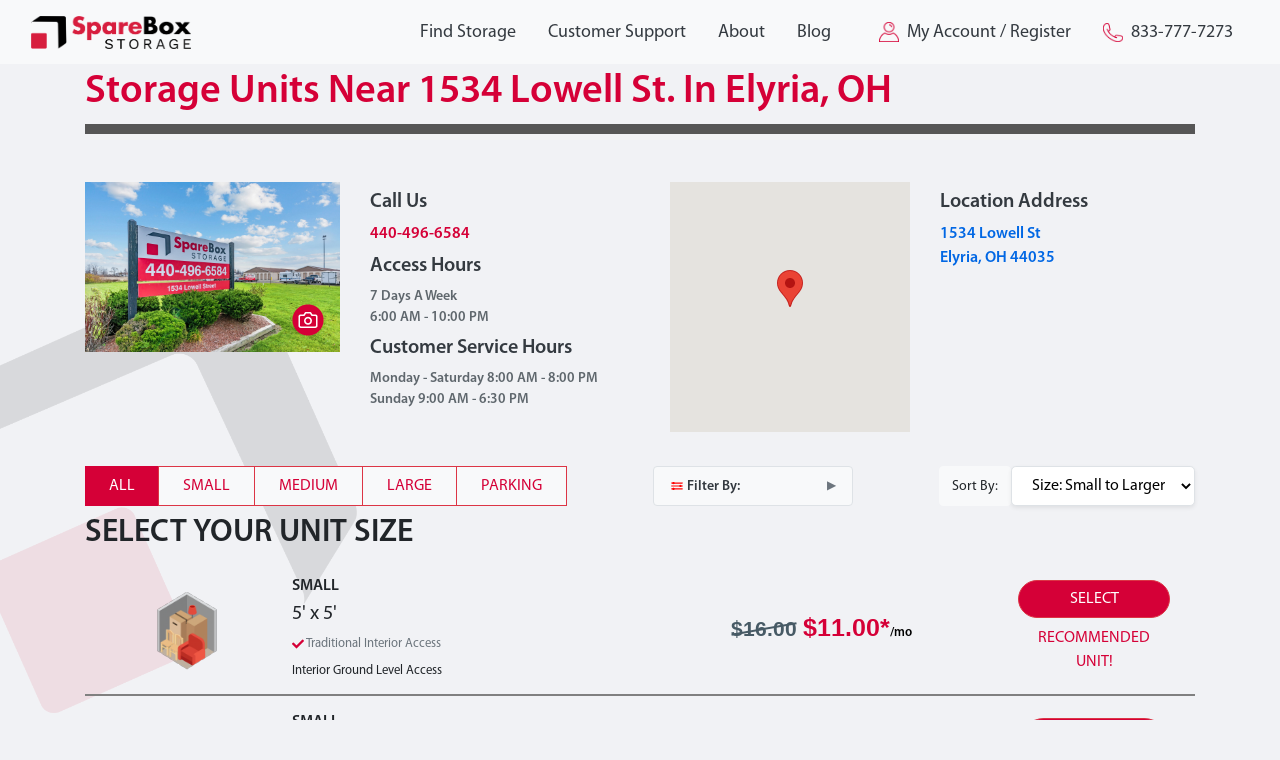

--- FILE ---
content_type: text/html; charset=utf-8
request_url: https://www.spareboxstorage.com/storage-units/oh/elyria/1534-lowell-st
body_size: 9247
content:
<!DOCTYPE html><html lang="en"><head><meta charSet="utf-8"/><meta name="viewport" content="width=device-width"/><link rel="icon" type="image/png" href="/favicon.png"/><link rel="apple-touch-icon" href="/favicon.png"/><link rel="preload" as="image" href="/_next/static/media/logo.f8d95e79.png"/><link rel="preload" as="image" href="/_next/static/media/user.ec46559d.png"/><link rel="preload" as="image" href="/_next/static/media/phone.b7f912a5.png"/><title>Storage Units Near 1534 Lowell St. In Elyria, OH | SpareBox Storage</title><meta name="description" content="Park Your RV or Boat Safely at SpareBox Vehicle Storage in Elyria. Contact-Free Rentals and 24/7 Access. Make Your Reservation Today. "/><link rel="canonical" href="https://www.spareboxstorage.com/storage-units/oh/elyria/1534-lowell-st"/><script type="application/ld+json">
      {
        "@context": "https://schema.org",
        "@type": "SelfStorage",
        "name": "Storage Units Near 1534 Lowell St. In Elyria, OH | SpareBox Storage",
        "image": "https://www.spareboxstorage.com/img/elyria-0088-glamor.jpg",
        "@id": "https://www.spareboxstorage.com/storage-units/oh/elyria/1534-lowell-st",
        "url": "https://www.spareboxstorage.com/storage-units/oh/elyria/1534-lowell-st",
        "telephone": "+14404966584",
        "address": {
          "@type": "PostalAddress",
          "streetAddress": "1534 Lowell St",
          "addressLocality": "Elyria",
          "postalCode": "44035",
          "addressCountry": "US"
        },
        "openingHoursSpecification": {
          "@type": "OpeningHoursSpecification",
          "dayOfWeek": ["Monday","Tuesday","Wednesday","Thursday","Friday","Saturday","Sunday"],
          "opens": "06:00",
          "closes": "22:00"
        },
        "department": {
          "@type": "SelfStorage",
          "name": "Customer Service",
          "telephone": "+14404966584",
          "openingHoursSpecification": {
            "@type": "OpeningHoursSpecification",
            "dayOfWeek": ["Monday","Tuesday","Wednesday","Thursday","Friday","Saturday","Sunday"],
            "opens": "08:00",
            "closes": "20:00"
          }
        }
      }
    </script><meta name="next-head-count" content="11"/><link rel="stylesheet" href="/css/bootstrap.min.css"/><link rel="stylesheet" href="/css/styles.css"/><link rel="preconnect" href="https://www.googletagmanager.com"/><script async="" src="https://static.mobilemonkey.com/js/mm_5a5d0929-d614-47e3-aae0-99548793f9d5-81604838.js"></script><link rel="preload" href="/_next/static/css/7fb5d374130977ae.css" as="style"/><link rel="stylesheet" href="/_next/static/css/7fb5d374130977ae.css" data-n-g=""/><link rel="preload" href="/_next/static/css/9cca3d653f5acaae.css" as="style"/><link rel="stylesheet" href="/_next/static/css/9cca3d653f5acaae.css" data-n-p=""/><noscript data-n-css=""></noscript><script defer="" nomodule="" src="/_next/static/chunks/polyfills-c67a75d1b6f99dc8.js"></script><script id="jquery-js" src="/scripts/jquery-3.5.1.slim.min.js" defer="" data-nscript="beforeInteractive"></script><script src="/_next/static/chunks/webpack-a567da7f204953f6.js" defer=""></script><script src="/_next/static/chunks/framework-73b8966a3c579ab0.js" defer=""></script><script src="/_next/static/chunks/main-c6508e4d44cbdb51.js" defer=""></script><script src="/_next/static/chunks/pages/_app-65bead1d15fbf0bc.js" defer=""></script><script src="/_next/static/chunks/252f366e-7f5e6519e9f54134.js" defer=""></script><script src="/_next/static/chunks/1bfc9850-9e2bb8affb59abd5.js" defer=""></script><script src="/_next/static/chunks/0c428ae2-a6bd8e5e820fba76.js" defer=""></script><script src="/_next/static/chunks/948-e4caf775ca07ad8c.js" defer=""></script><script src="/_next/static/chunks/118-5dff241c02232a40.js" defer=""></script><script src="/_next/static/chunks/105-5671b0591b91008f.js" defer=""></script><script src="/_next/static/chunks/pages/storage-units/%5Bstate%5D/%5Bcity%5D/%5Baddress_slug%5D-63b263c2545dd489.js" defer=""></script><script src="/_next/static/as-TklvjUhtSiKfJbPgZH/_buildManifest.js" defer=""></script><script src="/_next/static/as-TklvjUhtSiKfJbPgZH/_ssgManifest.js" defer=""></script></head><body><div id="__next"><nav class="navbar navbar-expand-lg navbar-dark py-0 bg-light" id="header"><div class="container-fluid d-none d-lg-flex"><a href="/"><div class="navbar-brand"><img alt="SpareBox full company logo" width="160" height="33" decoding="async" data-nimg="1" style="color:transparent" src="/_next/static/media/logo.f8d95e79.png"/></div></a><div class="align-items-center"><ul class="navbar-nav ml-auto"><li class="nav-item"><a href="/locations"><div class="nav-link text-dark">Find Storage</div></a></li><li class="nav-item position-relative has-submenu"><div class="nav-link text-dark">Customer Support</div><div class="submenu "><a class="submenu-item" href="/faq">FAQs</a><a class="submenu-item" href="/size-guide">Size Guide</a><a class="submenu-item" href="/change-of-ownership">Change of Ownership</a><a class="submenu-item" href="/contact-us">Contact Us</a><a class="submenu-item" href="https://app.spareboxstorage.com/guest/findemail">Make a Payment</a><a class="submenu-item" href="https://app.spareboxstorage.com/find-gate-code">Get Your Gate Code</a></div></li><li class="nav-item"><a href="/about"><div class="nav-link text-dark">About</div></a></li><li class="nav-item"><a href="/blog"><div class="nav-link text-dark">Blog</div></a></li><li class="nav-item ml-3"><a href="https://app.spareboxstorage.com/login"><div class="nav-link text-dark"><img alt="My account user icon" width="20" height="20" decoding="async" data-nimg="1" class="mr-2" style="color:transparent" src="/_next/static/media/user.ec46559d.png"/>My Account / Register</div></a></li><li class="nav-item"><div class="nav-link text-dark"><img alt="Contact Number" width="20" height="19" decoding="async" data-nimg="1" class="mr-2" style="color:transparent" src="/_next/static/media/phone.b7f912a5.png"/>833-777-7273</div></li></ul></div></div><div class="container d-lg-none d-flex mt-2"><div class="cursor-pointer"><svg stroke="currentColor" fill="none" stroke-width="2" viewBox="0 0 24 24" stroke-linecap="round" stroke-linejoin="round" class="text-danger ml-2" height="25" width="25" xmlns="http://www.w3.org/2000/svg"><line x1="3" y1="12" x2="21" y2="12"></line><line x1="3" y1="6" x2="21" y2="6"></line><line x1="3" y1="18" x2="21" y2="18"></line></svg></div><div class="navbar-brand"><a href="/"><img alt="SpareBox full company logo" width="160" height="33" decoding="async" data-nimg="1" style="color:transparent" src="/_next/static/media/logo.f8d95e79.png"/></a></div><div><a href="tel:833-777-7273"><img alt="Contact Number" width="25" height="24" decoding="async" data-nimg="1" style="color:transparent" src="/_next/static/media/phone.b7f912a5.png"/></a></div><div class="position-fixed bg-light fixed-top fixed-left mobile-dialog-menu p-3 "><div class="text-danger d-flex cursor-pointer m-1"><svg stroke="currentColor" fill="none" stroke-width="2" viewBox="0 0 24 24" stroke-linecap="round" stroke-linejoin="round" class="mt-1 mr-1" height="25" width="25" xmlns="http://www.w3.org/2000/svg"><line x1="18" y1="6" x2="6" y2="18"></line><line x1="6" y1="6" x2="18" y2="18"></line></svg><span style="font-size:1.5rem">Close</span></div><div class="mt-3"><div class="mobile-nav-item"><a href="/locations"><div class="h2 pt-3 pb-2 px-1 text-dark mb-0">Find Storage</div></a></div><div class="mobile-nav-item"><div class="h2 pt-3 pb-2 px-1 text-dark mb-0 d-flex justify-content-between">Customer Support<svg stroke="currentColor" fill="none" stroke-width="2" viewBox="0 0 24 24" stroke-linecap="round" stroke-linejoin="round" height="1em" width="1em" xmlns="http://www.w3.org/2000/svg"><polyline points="6 9 12 15 18 9"></polyline></svg></div><div class="submenu "><a class="submenu-item" href="/faq">FAQs</a><a class="submenu-item" href="/size-guide">Size Guide</a><a class="submenu-item" href="/change-of-ownership">Change of Ownership</a><a class="submenu-item" href="/contact-us">Contact Us</a><a class="submenu-item" href="https://app.spareboxstorage.com/guest/findemail">Make a Payment</a><a class="submenu-item" href="https://app.spareboxstorage.com/find-gate-code">Get Your Gate Code</a></div></div><div class="mobile-nav-item"><a href="/about"><div class="h2 pt-3 pb-2 px-1 text-dark mb-0">About</div></a></div><div class="mobile-nav-item"><a href="/blog"><div class="h2 pt-3 pb-2 px-1 text-dark mb-0">Blog</div></a></div><div class="mobile-nav-item"><a href="https://app.spareboxstorage.com/login"><div class="h3 pt-3 pb-2 px-1 text-dark mb-0 align-items-center"><img alt="My account user icon" width="22" height="22" decoding="async" data-nimg="1" class="mb-2 mr-3" style="color:transparent" src="/_next/static/media/user.ec46559d.png"/><span>My Account / Register</span></div></a></div><div class="mobile-nav-item"><a href="tel:833-777-7273"><div class="h3 pt-3 pb-2 px-1 text-dark mb-0 d-flex align-items-center"><img alt="Contact Number" width="25" height="24" decoding="async" data-nimg="1" class="mb-2 mr-3" style="color:transparent" src="/_next/static/media/phone.b7f912a5.png"/><span>833-777-7273</span></div></a></div></div></div></div></nav><div class="wrapper pt-2 pb-5"><div class="container"><div class="row"><div class="col-lg-12"><div class="breadcrumb"><a href="/">Home</a><span class="breadcrumb-separator">/</span><a href="/locations">Locations</a><span class="breadcrumb-separator">/</span><a href="/state/oh">Ohio</a><span class="breadcrumb-separator">/</span><a href="/state/oh/elyria">Elyria</a><span class="breadcrumb-separator">/</span><a href="/storage-units/oh/elyria/1534-lowell-st">Elyria Storage at 1534 Lowell St</a></div><div class="header" style="border-bottom:10px solid rgb(86 86 86)"><h1 class="font-weight-bold text-danger">Storage Units Near 1534 Lowell St. In Elyria, OH</h1></div></div></div><div class="row flex-md-row mt-5"><div class="col-lg-6 order-lg-1"><div class="row mb-5"><div class="col-lg-6"><div class="position-relative text-center"><img alt="Meet all of your self storage needs in Elyria, Ohio at our Lowell St location | SpareBox Storage" loading="lazy" width="450" height="360" decoding="async" data-nimg="1" class="img-fluid" style="color:transparent;background-size:cover;background-position:50% 50%;background-repeat:no-repeat;background-image:url(&quot;data:image/svg+xml;charset=utf-8,%3Csvg xmlns=&#x27;http%3A//www.w3.org/2000/svg&#x27; viewBox=&#x27;0 0 450 360&#x27;%3E%3Cfilter id=&#x27;b&#x27; color-interpolation-filters=&#x27;sRGB&#x27;%3E%3CfeGaussianBlur stdDeviation=&#x27;20&#x27;/%3E%3C/filter%3E%3Cimage preserveAspectRatio=&#x27;none&#x27; filter=&#x27;url(%23b)&#x27; x=&#x27;0&#x27; y=&#x27;0&#x27; height=&#x27;100%25&#x27; width=&#x27;100%25&#x27; href=&#x27;[data-uri]&#x27;/%3E%3C/svg%3E&quot;)" src="/img/elyria-0088-glamor.jpg"/><img alt="See More" loading="lazy" width="32" height="32" decoding="async" data-nimg="1" class="seemore-img" style="color:transparent" src="/asset/camera.svg"/></div></div><div class="col-lg-6"><h5 class="font-weight-bold text-dark mt-2">Call Us</h5><a class="font-weight-bold text-danger m-0" href="tel:440-496-6584">440-496-6584</a><h5 class="font-weight-bold text-dark mt-2">Access Hours</h5><p class="font-weight-bold text-gray m-0" style="font-size:14px">7 Days A Week <br/>6:00 AM - 10:00 PM</p><h5 class="font-weight-bold text-dark mt-2">Customer Service Hours</h5><div class="font-weight-bold text-gray m-0"><div style="font-size:14px">Monday - Saturday 8:00 AM - 8:00 PM</div><div style="font-size:14px">Sunday 9:00 AM - 6:30 PM</div></div></div></div><div class="row d-none"><div class="md-wrapper"></div></div></div><div class="col-lg-6 order-lg-2"><div class="d-flex"><div class="mapContainer rounded col-lg-6" style="height:250px;width:250px"><p>Loading ...</p></div><div class="col-lg-6"><h5 class="font-weight-bold text-dark mt-2">Location Address </h5><p class="font-weight-bold text-dark text-capitalize mb-4"><a target="_blank" rel="noreferrer" href="https://maps.google.com/?q=1534 Lowell St, Elyria, OH 44035"><span>1534 Lowell St</span><br/><span>Elyria<!-- -->, <!-- -->OH<!-- --> <!-- -->44035</span></a></p></div></div></div></div><div class="row"><div class="col"><div id="accordionGroup"><div><span><style data-emotion-css="1q79kkk-skeletonStyles-Skeleton animation-bzdot9">.css-1q79kkk-skeletonStyles-Skeleton{background-color:#eee;background-image:linear-gradient( 90deg,#eee,#f5f5f5,#eee );background-size:200px 100%;background-repeat:no-repeat;border-radius:4px;display:inline-block;line-height:1;width:100%;-webkit-animation:animation-bzdot9 1.2s ease-in-out infinite;animation:animation-bzdot9 1.2s ease-in-out infinite;}@-webkit-keyframes animation-bzdot9{0%{background-position:-200px 0;}100%{background-position:calc(200px + 100%) 0;}}@keyframes animation-bzdot9{0%{background-position:-200px 0;}100%{background-position:calc(200px + 100%) 0;}}</style><span class="react-loading-skeleton css-1q79kkk-skeletonStyles-Skeleton" style="height:45px">‌</span><style data-emotion-css="1q79kkk-skeletonStyles-Skeleton animation-bzdot9">.css-1q79kkk-skeletonStyles-Skeleton{background-color:#eee;background-image:linear-gradient( 90deg,#eee,#f5f5f5,#eee );background-size:200px 100%;background-repeat:no-repeat;border-radius:4px;display:inline-block;line-height:1;width:100%;-webkit-animation:animation-bzdot9 1.2s ease-in-out infinite;animation:animation-bzdot9 1.2s ease-in-out infinite;}@-webkit-keyframes animation-bzdot9{0%{background-position:-200px 0;}100%{background-position:calc(200px + 100%) 0;}}@keyframes animation-bzdot9{0%{background-position:-200px 0;}100%{background-position:calc(200px + 100%) 0;}}</style><span class="react-loading-skeleton css-1q79kkk-skeletonStyles-Skeleton" style="height:45px">‌</span><style data-emotion-css="1q79kkk-skeletonStyles-Skeleton animation-bzdot9">.css-1q79kkk-skeletonStyles-Skeleton{background-color:#eee;background-image:linear-gradient( 90deg,#eee,#f5f5f5,#eee );background-size:200px 100%;background-repeat:no-repeat;border-radius:4px;display:inline-block;line-height:1;width:100%;-webkit-animation:animation-bzdot9 1.2s ease-in-out infinite;animation:animation-bzdot9 1.2s ease-in-out infinite;}@-webkit-keyframes animation-bzdot9{0%{background-position:-200px 0;}100%{background-position:calc(200px + 100%) 0;}}@keyframes animation-bzdot9{0%{background-position:-200px 0;}100%{background-position:calc(200px + 100%) 0;}}</style><span class="react-loading-skeleton css-1q79kkk-skeletonStyles-Skeleton" style="height:45px">‌</span><style data-emotion-css="1q79kkk-skeletonStyles-Skeleton animation-bzdot9">.css-1q79kkk-skeletonStyles-Skeleton{background-color:#eee;background-image:linear-gradient( 90deg,#eee,#f5f5f5,#eee );background-size:200px 100%;background-repeat:no-repeat;border-radius:4px;display:inline-block;line-height:1;width:100%;-webkit-animation:animation-bzdot9 1.2s ease-in-out infinite;animation:animation-bzdot9 1.2s ease-in-out infinite;}@-webkit-keyframes animation-bzdot9{0%{background-position:-200px 0;}100%{background-position:calc(200px + 100%) 0;}}@keyframes animation-bzdot9{0%{background-position:-200px 0;}100%{background-position:calc(200px + 100%) 0;}}</style><span class="react-loading-skeleton css-1q79kkk-skeletonStyles-Skeleton" style="height:45px">‌</span><style data-emotion-css="1q79kkk-skeletonStyles-Skeleton animation-bzdot9">.css-1q79kkk-skeletonStyles-Skeleton{background-color:#eee;background-image:linear-gradient( 90deg,#eee,#f5f5f5,#eee );background-size:200px 100%;background-repeat:no-repeat;border-radius:4px;display:inline-block;line-height:1;width:100%;-webkit-animation:animation-bzdot9 1.2s ease-in-out infinite;animation:animation-bzdot9 1.2s ease-in-out infinite;}@-webkit-keyframes animation-bzdot9{0%{background-position:-200px 0;}100%{background-position:calc(200px + 100%) 0;}}@keyframes animation-bzdot9{0%{background-position:-200px 0;}100%{background-position:calc(200px + 100%) 0;}}</style><span class="react-loading-skeleton css-1q79kkk-skeletonStyles-Skeleton" style="height:45px">‌</span></span></div></div></div></div><div class="row mt-4"><div class="col-lg-12 mt-4"><div class="md-wrapper"><h2 id="elyria-oh-self-storage-off-of-lowell-st">Elyria, OH Self Storage Off of Lowell St</h2>
<p>SpareBox Storage in Elyria has well-priced units for any of your storing needs! With all the unit sizes and amenities offered, our facility located off of Lowell St is a great value. This fully fenced and gated facility also has a lock vending machine, allowing you to get your lock on site in our rental center. Wide drive aisles make maneuvering throughout our facility a breeze, even when parking in our outdoor parking units no matter the size of your vehicle. Our extra larger units are also perfect for fully enclosed parking spaces or storing larger furniture, where our smaller units are made for storing smaller pieces of furniture or your seasonal gear. </p>
<h2 id="storing-with-sparebox-storage">Storing with SpareBox Storage</h2>
<p>At SpareBox Storage, we’re dedicated to making self storage easier than ever! Browse our available storage units online or use one of our on-site kiosks to quickly make a reservation. We have a wide range of units to choose from.</p>
<p>One of the many reasons why our renters choose SpareBox Storage is because of our convenient online kiosk and mobile rental options. Renters can see which units are available in Elyria, Ohio, what sizing options they can choose from and what amenities are available with their unit selection before reserving online or from their mobile device. Plus, with our online payment and autopay options, SpareBox Storage makes it simple to pay your bill wherever you are. No need to worry about late fees or missed payments!</p>
<p>If you prefer to reserve your unit on-site, then feel free to take advantage of our on-site kiosk reservations. Using our kiosks, renters can take advantage of all of the same options while also being able to unload their belongings the same day.</p>
<h2 id="directions">Directions</h2>
<p>This Elyria location is conveniently located off of Lowell St and Murray Ridge Rd, right near Eddie&#39;s Club. </p>
<p>With online rentals, secure facilities and plenty of sizing options, you can find self storage units in Elyria, Ohio near you. View our online options or contact us to get started on your storage unit rental today! If you have any questions or need help with directions, feel free to reach out; we’re ready and willing to help you with all of your storage needs.</p>
<h2 id="storage-tips">Storage Tips</h2>
<p>You can save yourself a lot of work in the future by loading things into your storage unit correctly. </p>
<p>Here are a few tips for how to best organize your unit: </p>
<ul>
<li><p>Use shelves to maximize your available space and store more things vertically.</p>
</li>
<li><p>Place your heaviest items and boxes on the bottom. This makes it easier to remove them, and they’ll be less likely to crush another box during storage.</p>
</li>
<li><p>Be sure to store your boxes with all labels facing outward so you can quickly see what’s inside each box without having to take it off the shelf and unpack it.</p>
</li>
<li><p>Leave a walkway so you can access all of your items at the front and back of your unit.</p>
</li>
</ul>
<p>If you have any questions about self storage, we’re happy to answer them. Contact our team today!</p>
</div></div></div><p>Loading FAQ...</p><div class="row"><div class="col"><h2>Reviews</h2></div></div></div></div><footer class="footer-container"><div class="flex-container justify-content-between flex-wrap mt-3" style="gap:0"><div class="footer-links-container"><div class="col-lg-3 col-md-5 col-12"><h5>Locations</h5><div class="states-block"><span><a href="/state/ar">Arkansas</a> • </span><span><a href="/state/fl">Florida</a> • </span><span><a href="/state/ga">Georgia</a> • </span><span><a href="/state/mi">Michigan</a> • </span><span><a href="/state/nh">New Hampshire</a> • </span><span><a href="/state/oh">Ohio</a> • </span><span><a href="/state/ok">Oklahoma</a> • </span><span><a href="/state/sc">South Carolina</a> • </span><span><a href="/state/tx">Texas</a></span></div></div><div class="col-lg-3 col-md-5 col-12"><h5>Support</h5><ul><li><a href="/faq">FAQs</a></li><li><a href="/change-of-ownership">Change of Ownership</a></li><li><a href="https://app.spareboxstorage.com/guest/findemail">Make a Payment</a></li><li><a href="https://app.spareboxstorage.com/find-gate-code">Get Your Gate Code</a></li></ul></div><div class="col-lg-3 col-md-5 col-12"><h5>About</h5><ul><li><a href="/about">Our Story</a></li><li><a href="/leadership">Leadership</a></li><li><a href="/careers">Careers</a></li><li><a href="/acquisitions">Acquisitions</a></li></ul></div><div class="col-lg-3 col-md-5 col-12"><h5>More</h5><ul><li><a href="/blog">Blog</a></li><li><a href="/site-map">Site Map</a></li><li><a href="/size-guide">Size Guide</a></li><li><a href="/privacy-policy">Privacy Policy</a></li></ul></div></div><div class="last-block mt-4"><h5>Need Help?</h5><a style="font-size:18px" href="/contact-us">Contact Us</a><p style="font-size:20px;margin-top:8px"><a href="tel:833-777-7273">833-777-7273</a></p><div class="mt-4"><img src="/asset/SpareBox-Icon-White.svg" alt="SpareBox icon mark" width="40" height="40"/></div></div></div><div class="footer-note me-3 px-3"><p class="copy-right-text">© <!-- -->2026<!-- --> SpareBox Self Storage All rights reserved.<!-- --> <a href="/privacy-policy"><b>Privacy Policy</b></a></p><p class="copy-right-text">*Promotional rates are good for new rentals only unless otherwise specified. Promotional rates may not be available on all unit sizes.  Features may vary by location.  Prices and promotional rates are subject to change. Promotions are not valid with any other discount offers. Promotions have NO cash value and are valid only during the period that they are posted on the website. Rent charges are subject to change with 30 days’ notice. Other restrictions, taxes, and fees, including an administrative fee, apply.</p></div></footer></div><script id="__NEXT_DATA__" type="application/json">{"props":{"states":[{"short_name":"ar","full_name":"Arkansas"},{"short_name":"fl","full_name":"Florida"},{"short_name":"ga","full_name":"Georgia"},{"short_name":"mi","full_name":"Michigan"},{"short_name":"nh","full_name":"New Hampshire"},{"short_name":"oh","full_name":"Ohio"},{"short_name":"ok","full_name":"Oklahoma"},{"short_name":"sc","full_name":"South Carolina"},{"short_name":"tx","full_name":"Texas"}],"__N_SSG":true,"pageProps":{"location_content":{"id":88,"location_code":"141","title":"Storage Units Near 1534 Lowell St. In Elyria, OH","meta_title":"Storage Units Near 1534 Lowell St. In Elyria, OH | SpareBox Storage","meta_description":"Park Your RV or Boat Safely at SpareBox Vehicle Storage in Elyria. Contact-Free Rentals and 24/7 Access. Make Your Reservation Today. ","keywords":null,"facility_image":"/img/elyria-0088-glamor.jpg","facility_image_alt":"Meet all of your self storage needs in Elyria, Ohio at our Lowell St location | SpareBox Storage","access_hours":"6:00 AM - 10:00 PM","customer_service_hours":"Monday - Saturday 8:00 AM - 8:00 PM Sunday 9:00 AM - 6:30 PM","body1":null,"body2":"## Elyria, OH Self Storage Off of Lowell St\n\nSpareBox Storage in Elyria has well-priced units for any of your storing needs! With all the unit sizes and amenities offered, our facility located off of Lowell St is a great value. This fully fenced and gated facility also has a lock vending machine, allowing you to get your lock on site in our rental center. Wide drive aisles make maneuvering throughout our facility a breeze, even when parking in our outdoor parking units no matter the size of your vehicle. Our extra larger units are also perfect for fully enclosed parking spaces or storing larger furniture, where our smaller units are made for storing smaller pieces of furniture or your seasonal gear. \n\n## Storing with SpareBox Storage\nAt SpareBox Storage, we’re dedicated to making self storage easier than ever! Browse our available storage units online or use one of our on-site kiosks to quickly make a reservation. We have a wide range of units to choose from.\n\nOne of the many reasons why our renters choose SpareBox Storage is because of our convenient online kiosk and mobile rental options. Renters can see which units are available in Elyria, Ohio, what sizing options they can choose from and what amenities are available with their unit selection before reserving online or from their mobile device. Plus, with our online payment and autopay options, SpareBox Storage makes it simple to pay your bill wherever you are. No need to worry about late fees or missed payments!\n\nIf you prefer to reserve your unit on-site, then feel free to take advantage of our on-site kiosk reservations. Using our kiosks, renters can take advantage of all of the same options while also being able to unload their belongings the same day.\n\n## Directions\nThis Elyria location is conveniently located off of Lowell St and Murray Ridge Rd, right near Eddie's Club. \n\nWith online rentals, secure facilities and plenty of sizing options, you can find self storage units in Elyria, Ohio near you. View our online options or contact us to get started on your storage unit rental today! If you have any questions or need help with directions, feel free to reach out; we’re ready and willing to help you with all of your storage needs.\n## Storage Tips\nYou can save yourself a lot of work in the future by loading things into your storage unit correctly. \n\nHere are a few tips for how to best organize your unit: \n\n- Use shelves to maximize your available space and store more things vertically.\n\n- Place your heaviest items and boxes on the bottom. This makes it easier to remove them, and they’ll be less likely to crush another box during storage.\n\n- Be sure to store your boxes with all labels facing outward so you can quickly see what’s inside each box without having to take it off the shelf and unpack it.\n\n- Leave a walkway so you can access all of your items at the front and back of your unit.\n\nIf you have any questions about self storage, we’re happy to answer them. Contact our team today!","website_move_in_completion_screen":null,"kiosk_move_in_completion_screen":null,"unit_size_high_to_low":false,"recommended_unit":true,"unit_group_large_to_small":true,"unit_groups_expanded":false,"fee_for_24hr_access":false,"photos":["/img/elyria-0088-kiosk.jpg","/img/elyria-0088-driveaisles.jpg","/img/elyria-0088-units.jpg","/img/elyria-0088-signage.jpg"],"photo_texts":[],"createdAt":"2021-09-16T15:11:33.150Z","updatedAt":"2024-05-03T16:51:09.333Z"},"facility":{"id":135,"name":"SpareBox 0088","lat":"41.374640","long":"-82.146030","address":"1534 Lowell St","city":"Elyria","state":"OH","zip":"44035","phone":"440-496-6584","search":"SpareBox 0088 1534 Lowell St, Elyria, OH 44035","reservation_email":"customer@spareboxstorage.com","fax":"","photo":"/img/elyria-0088-glamor.jpg","gate_hours":"7 Days A Week \u003cbr\u003e6:00 am - 10:00 pm","office_hours":"Mon - Sat 8:30AM - 8:30PM \u003cbr\u003e Sun 10:00AM - 7:30PM","location_code":"141","contact_name":"","slug":"sparebox-0088","coming_soon":false,"w9":"SBS-OH-2021-LLC---W-9-Signed.pdf","allow_ach":false,"sboa":true,"sboa_brochure":"2024-SBOATI-RPLA.pdf","allow_edge_express_in_kiosk":false,"special_instruction_after_rental":"","feedback_link":"https://g.page/r/CXzIBq8Qw-5BEAI/review","autopay_on_move_in":true,"autopay_on_payment":false,"facility_map_enabled":false,"kiosk_id_scanner_enabled":true,"pm_email":"Stephen@spareboxstorage.com","sub_location":"","disabled":false,"reservation_window":7,"strike_through_rate":"42","cc_fee":true,"cid":"4750949133345802364","createdAt":"2021-09-16T15:11:33.145Z","updatedAt":"2025-07-22T18:49:24.559Z"},"unit_types":{"LocationUnitTypes":{"UnitType":[{"IsAvailable":["1"],"Discount":["1"],"UnitTypeId":["41"],"Length":["5"],"Breadth":["5"],"UnitTypeDescription":["5X5"],"Rent":["11.0000"],"CategoryName":["Traditional Interior Access"],"ApproximateSize":["0"],"UnitTypeCode":["5X5 HALL"],"InternetPrice":["11.00"],"InternetPriceAvailable":["1"],"UnitTypeDetailedDescription":["Interior Ground Level Access"]},{"IsAvailable":["0"],"Discount":["1"],"UnitTypeId":["1560"],"Length":["5"],"Breadth":["8"],"UnitTypeDescription":["5X8"],"Rent":["22.0000"],"CategoryName":["Traditional Drive Up"],"ApproximateSize":["0"],"UnitTypeCode":["5X8"],"InternetPrice":["22.00"],"InternetPriceAvailable":["0"],"UnitTypeDetailedDescription":["Drive Up Access"]},{"IsAvailable":["0"],"Discount":["1"],"UnitTypeId":["2865"],"Length":["5"],"Breadth":["8"],"UnitTypeDescription":["5X8 HALL"],"Rent":["42.0000"],"CategoryName":["Traditional Interior Access"],"ApproximateSize":["0"],"UnitTypeCode":["5X8 HALL"],"InternetPrice":["42.00"],"InternetPriceAvailable":["0"],"UnitTypeDetailedDescription":["Interior Ground Level Access"]},{"IsAvailable":["1"],"Discount":["1"],"UnitTypeId":["45"],"Length":["5"],"Breadth":["10"],"UnitTypeDescription":["5X10 HALL"],"Rent":["22.0000"],"CategoryName":["Traditional Interior Access"],"ApproximateSize":["0"],"UnitTypeCode":["5X10 HALL"],"InternetPrice":["22.00"],"InternetPriceAvailable":["0"],"UnitTypeDetailedDescription":["Interior Ground Level Access"]},{"IsAvailable":["1"],"Discount":["1"],"UnitTypeId":["23"],"Length":["5"],"Breadth":["10"],"UnitTypeDescription":["5x10"],"Rent":["24.0000"],"CategoryName":["Traditional Drive Up"],"ApproximateSize":["89"],"UnitTypeCode":["5X10"],"InternetPrice":["24.00"],"InternetPriceAvailable":["0"],"UnitTypeDetailedDescription":["Drive Up Access"]},{"IsAvailable":["0"],"Discount":["1"],"UnitTypeId":["2190"],"Length":["8"],"Breadth":["10"],"UnitTypeDescription":["8X10"],"Rent":["49.0000"],"CategoryName":["Traditional Drive Up"],"ApproximateSize":["0"],"UnitTypeCode":["8X10"],"InternetPrice":["49.00"],"InternetPriceAvailable":["0"],"UnitTypeDetailedDescription":["Drive Up Access"]},{"IsAvailable":["1"],"Discount":["1"],"UnitTypeId":["3"],"Length":["10"],"Breadth":["10"],"UnitTypeDescription":["10x10"],"Rent":["59.0000"],"CategoryName":["Traditional Drive Up"],"ApproximateSize":["0"],"UnitTypeCode":["10X10"],"InternetPrice":["59.00"],"InternetPriceAvailable":["0"],"UnitTypeDetailedDescription":["Drive Up Access"]},{"IsAvailable":["0"],"Discount":["1"],"UnitTypeId":["50"],"Length":["10"],"Breadth":["10"],"UnitTypeDescription":["10X10 HALL"],"Rent":["59.0000"],"CategoryName":["Traditional Interior Access"],"ApproximateSize":["0"],"UnitTypeCode":["10X10 HALL"],"InternetPrice":["59.00"],"InternetPriceAvailable":["0"],"UnitTypeDetailedDescription":["Interior Ground Level Access"]},{"IsAvailable":["1"],"Discount":["1"],"UnitTypeId":["1625"],"Length":["10"],"Breadth":["13"],"UnitTypeDescription":["10X13"],"Rent":["79.0000"],"CategoryName":["Traditional Drive Up"],"ApproximateSize":["0"],"UnitTypeCode":["10X13"],"InternetPrice":["79.00"],"InternetPriceAvailable":["0"],"UnitTypeDetailedDescription":["Drive Up Access"]},{"IsAvailable":["1"],"Discount":["1"],"UnitTypeId":["4"],"Length":["10"],"Breadth":["15"],"UnitTypeDescription":["10x15"],"Rent":["69.0000"],"CategoryName":["Traditional Drive Up"],"ApproximateSize":["0"],"UnitTypeCode":["10X15"],"InternetPrice":["69.00"],"InternetPriceAvailable":["1"],"UnitTypeDetailedDescription":["Drive Up Access"]},{"IsAvailable":["1"],"Discount":["1"],"UnitTypeId":["1406"],"Length":["10"],"Breadth":["15"],"UnitTypeDescription":["10X15HALL"],"Rent":["89.0000"],"CategoryName":["Traditional Interior Access"],"ApproximateSize":["0"],"UnitTypeCode":["10X15HALL"],"InternetPrice":["89.00"],"InternetPriceAvailable":["0"],"UnitTypeDetailedDescription":["Interior Ground Level Access"]},{"IsAvailable":["1"],"Discount":["1"],"UnitTypeId":["2307"],"Length":["10"],"Breadth":["18"],"UnitTypeDescription":["10X18"],"Rent":["104.0000"],"CategoryName":["Traditional Drive Up"],"ApproximateSize":["0"],"UnitTypeCode":["10X18"],"InternetPrice":["104.00"],"InternetPriceAvailable":["0"],"UnitTypeDetailedDescription":["Drive Up Access"]},{"IsAvailable":["1"],"Discount":["1"],"UnitTypeId":["6"],"Length":["10"],"Breadth":["20"],"UnitTypeDescription":["10x20"],"Rent":["109.0000"],"CategoryName":["Traditional Drive Up"],"ApproximateSize":["0"],"UnitTypeCode":["10X20"],"InternetPrice":["109.00"],"InternetPriceAvailable":["1"],"UnitTypeDetailedDescription":["Drive Up Access"]},{"IsAvailable":["1"],"Discount":["1"],"UnitTypeId":["8"],"Length":["10"],"Breadth":["25"],"UnitTypeDescription":["10x25"],"Rent":["139.0000"],"CategoryName":["Traditional Drive Up"],"ApproximateSize":["0"],"UnitTypeCode":["10X25"],"InternetPrice":["139.00"],"InternetPriceAvailable":["0"],"UnitTypeDetailedDescription":["Drive Up Access"]},{"IsAvailable":["1"],"Discount":["1"],"UnitTypeId":["140"],"Length":["10"],"Breadth":["30"],"UnitTypeDescription":["10x30PARK"],"Rent":["34.0000"],"CategoryName":["Parking"],"ApproximateSize":["0"],"UnitTypeCode":["10X30PARK"],"InternetPrice":["34.00"],"InternetPriceAvailable":["1"],"UnitTypeDetailedDescription":["Outdoor Parking"]},{"IsAvailable":["1"],"Discount":["1"],"UnitTypeId":["9"],"Length":["10"],"Breadth":["30"],"UnitTypeDescription":["10x30"],"Rent":["159.0000"],"CategoryName":["Traditional Drive Up"],"ApproximateSize":["0"],"UnitTypeCode":["10X30"],"InternetPrice":["159.00"],"InternetPriceAvailable":["0"],"UnitTypeDetailedDescription":["Drive Up Access"]},{"IsAvailable":["0"],"Discount":["1"],"UnitTypeId":["2821"],"Length":["10"],"Breadth":["40"],"UnitTypeDescription":["10X40"],"Rent":["234.0000"],"CategoryName":["Traditional Drive Up"],"ApproximateSize":["0"],"UnitTypeCode":["10X40"],"InternetPrice":["234.00"],"InternetPriceAvailable":["0"],"UnitTypeDetailedDescription":["Drive Up Access"]},{"IsAvailable":["0"],"Discount":["1"],"UnitTypeId":["13"],"Length":["12"],"Breadth":["20"],"UnitTypeDescription":["12x20"],"Rent":["149.0000"],"CategoryName":["Traditional Drive Up"],"ApproximateSize":["0"],"UnitTypeCode":["12X20"],"InternetPrice":["149.00"],"InternetPriceAvailable":["0"],"UnitTypeDetailedDescription":["Drive Up Access"]},{"IsAvailable":["0"],"Discount":["1"],"UnitTypeId":["267"],"Length":["13"],"Breadth":["20"],"UnitTypeDescription":["13X20"],"Rent":["159.0000"],"CategoryName":["Traditional Drive Up"],"ApproximateSize":["0"],"UnitTypeCode":["13X20"],"InternetPrice":["159.00"],"InternetPriceAvailable":["0"],"UnitTypeDetailedDescription":["Drive Up Access"]},{"IsAvailable":["0"],"Discount":["1"],"UnitTypeId":["270"],"Length":["15"],"Breadth":["20"],"UnitTypeDescription":["15x20"],"Rent":["179.0000"],"CategoryName":["Traditional Drive Up"],"ApproximateSize":["0"],"UnitTypeCode":["15X20"],"InternetPrice":["179.00"],"InternetPriceAvailable":["0"],"UnitTypeDetailedDescription":["Drive Up Access"]},{"IsAvailable":["1"],"Discount":["1"],"UnitTypeId":["271"],"Length":["15"],"Breadth":["30"],"UnitTypeDescription":["15x30"],"Rent":["369.0000"],"CategoryName":["Traditional Drive Up"],"ApproximateSize":["0"],"UnitTypeCode":["15X30"],"InternetPrice":["369.00"],"InternetPriceAvailable":["1"],"UnitTypeDetailedDescription":["Drive Up Access"]},{"IsAvailable":["0"],"Discount":["1"],"UnitTypeId":["533"],"Length":["20"],"Breadth":["20"],"UnitTypeDescription":["20x20"],"Rent":["249.0000"],"CategoryName":["Traditional Drive Up"],"ApproximateSize":["0"],"UnitTypeCode":["20X20"],"InternetPrice":["249.00"],"InternetPriceAvailable":["0"],"UnitTypeDetailedDescription":["Drive Up Access"]},{"IsAvailable":["1"],"Discount":["1"],"UnitTypeId":["2156"],"Length":["20"],"Breadth":["30"],"UnitTypeDescription":["20X30"],"Rent":["409.0000"],"CategoryName":["Traditional Drive Up"],"ApproximateSize":["0"],"UnitTypeCode":["20X30"],"InternetPrice":["409.00"],"InternetPriceAvailable":["0"],"UnitTypeDetailedDescription":["Drive Up Access"]},{"IsAvailable":["0"],"Discount":["1"],"UnitTypeId":["2864"],"Length":["23"],"Breadth":["30"],"UnitTypeDescription":["23X30"],"Rent":["439.0000"],"CategoryName":["Traditional Drive Up"],"ApproximateSize":["0"],"UnitTypeCode":["23X30"],"InternetPrice":["439.00"],"InternetPriceAvailable":["0"],"UnitTypeDetailedDescription":["Drive Up Access"]}]}},"unit_type_details":{"UnitTypeDetails":{"UnitType":[{"UnitTypeId":["41"],"Deposit":["0.0000"],"Rent":["11.0000"],"UnitTypeCode":["5X5 HALL"],"Length":["5.00"],"Width":["5.00"],"Height":["0.00"],"LeftUnits":[""]},{"UnitTypeId":["1560"],"Deposit":["0.0000"],"Rent":["22.0000"],"UnitTypeCode":["5X8"],"Length":["5.00"],"Width":["8.00"],"Height":["0.00"],"LeftUnits":["0"]},{"UnitTypeId":["2865"],"Deposit":["0.0000"],"Rent":["42.0000"],"UnitTypeCode":["5X8 HALL"],"Length":["5.00"],"Width":["8.00"],"Height":["0.00"],"LeftUnits":["0"]},{"UnitTypeId":["23"],"Deposit":["0.0000"],"Rent":["24.0000"],"UnitTypeCode":["5X10"],"Length":["5.00"],"Width":["10.00"],"Height":["0.00"],"LeftUnits":[""]},{"UnitTypeId":["45"],"Deposit":["0.0000"],"Rent":["22.0000"],"UnitTypeCode":["5X10 HALL"],"Length":["5.00"],"Width":["10.00"],"Height":["0.00"],"LeftUnits":[""]},{"UnitTypeId":["2190"],"Deposit":["0.0000"],"Rent":["49.0000"],"UnitTypeCode":["8X10"],"Length":["8.00"],"Width":["10.00"],"Height":["0.00"],"LeftUnits":["0"]},{"UnitTypeId":["3"],"Deposit":["0.0000"],"Rent":["59.0000"],"UnitTypeCode":["10X10"],"Length":["10.00"],"Width":["10.00"],"Height":["0.00"],"LeftUnits":["2"]},{"UnitTypeId":["50"],"Deposit":["0.0000"],"Rent":["59.0000"],"UnitTypeCode":["10X10 HALL"],"Length":["10.00"],"Width":["10.00"],"Height":["0.00"],"LeftUnits":["0"]},{"UnitTypeId":["1625"],"Deposit":["0.0000"],"Rent":["79.0000"],"UnitTypeCode":["10X13"],"Length":["10.00"],"Width":["13.00"],"Height":["0.00"],"LeftUnits":["2"]},{"UnitTypeId":["4"],"Deposit":["0.0000"],"Rent":["69.0000"],"UnitTypeCode":["10X15"],"Length":["10.00"],"Width":["15.00"],"Height":["0.00"],"LeftUnits":[""]},{"UnitTypeId":["1406"],"Deposit":["0.0000"],"Rent":["89.0000"],"UnitTypeCode":["10X15HALL"],"Length":["10.00"],"Width":["15.00"],"Height":["0.00"],"LeftUnits":["2"]},{"UnitTypeId":["2307"],"Deposit":["0.0000"],"Rent":["104.0000"],"UnitTypeCode":["10X18"],"Length":["10.00"],"Width":["18.00"],"Height":["9.00"],"LeftUnits":["2"]},{"UnitTypeId":["6"],"Deposit":["0.0000"],"Rent":["109.0000"],"UnitTypeCode":["10X20"],"Length":["10.00"],"Width":["20.00"],"Height":["0.00"],"LeftUnits":[""]},{"UnitTypeId":["8"],"Deposit":["0.0000"],"Rent":["139.0000"],"UnitTypeCode":["10X25"],"Length":["10.00"],"Width":["25.00"],"Height":["0.00"],"LeftUnits":["1"]},{"UnitTypeId":["9"],"Deposit":["0.0000"],"Rent":["159.0000"],"UnitTypeCode":["10X30"],"Length":["10.00"],"Width":["30.00"],"Height":["0.00"],"LeftUnits":["1"]},{"UnitTypeId":["140"],"Deposit":["0.0000"],"Rent":["34.0000"],"UnitTypeCode":["10X30PARK"],"Length":["10.00"],"Width":["30.00"],"Height":["0.00"],"LeftUnits":["1"]},{"UnitTypeId":["2821"],"Deposit":["0.0000"],"Rent":["234.0000"],"UnitTypeCode":["10X40"],"Length":["10.00"],"Width":["40.00"],"Height":["0.00"],"LeftUnits":["0"]},{"UnitTypeId":["13"],"Deposit":["0.0000"],"Rent":["149.0000"],"UnitTypeCode":["12X20"],"Length":["12.00"],"Width":["20.00"],"Height":["0.00"],"LeftUnits":["0"]},{"UnitTypeId":["267"],"Deposit":["0.0000"],"Rent":["159.0000"],"UnitTypeCode":["13X20"],"Length":["13.00"],"Width":["20.00"],"Height":["0.00"],"LeftUnits":["0"]},{"UnitTypeId":["270"],"Deposit":["0.0000"],"Rent":["179.0000"],"UnitTypeCode":["15X20"],"Length":["15.00"],"Width":["20.00"],"Height":["0.00"],"LeftUnits":["0"]},{"UnitTypeId":["271"],"Deposit":["0.0000"],"Rent":["369.0000"],"UnitTypeCode":["15X30"],"Length":["15.00"],"Width":["30.00"],"Height":["0.00"],"LeftUnits":["2"]},{"UnitTypeId":["533"],"Deposit":["0.0000"],"Rent":["249.0000"],"UnitTypeCode":["20X20"],"Length":["20.00"],"Width":["20.00"],"Height":["0.00"],"LeftUnits":["0"]},{"UnitTypeId":["2156"],"Deposit":["0.0000"],"Rent":["409.0000"],"UnitTypeCode":["20X30"],"Length":["20.00"],"Width":["30.00"],"Height":["0.00"],"LeftUnits":["1"]},{"UnitTypeId":["2864"],"Deposit":["0.0000"],"Rent":["439.0000"],"UnitTypeCode":["23X30"],"Length":["23.00"],"Width":["30.00"],"Height":["0.00"],"LeftUnits":["0"]},{"UnitTypeId":["2952"],"Deposit":["0.0000"],"Rent":["500.0000"],"UnitTypeCode":["APARTMENT- ELYRIA"],"Length":["25.00"],"Width":["40.00"],"Height":["0.00"],"LeftUnits":["0"]}]}},"address_slug":"1534-lowell-st"}},"page":"/storage-units/[state]/[city]/[address_slug]","query":{"state":"oh","city":"elyria","address_slug":"1534-lowell-st"},"buildId":"as-TklvjUhtSiKfJbPgZH","isFallback":false,"gsp":true,"appGip":true,"scriptLoader":[{"id":"popper-js","strategy":"lazyOnload","src":"/scripts/popper.min.js"},{"id":"bootstrap-js","strategy":"lazyOnload","src":"/scripts/bootstrap.min.js"},{"strategy":"lazyOnload","id":"gtm-1","children":"\n        (function(w,d,s,l,i){w[l]=w[l]||[];w[l].push({'gtm.start':\n                  new Date().getTime(),event:'gtm.js'});var f=d.getElementsByTagName(s)[0],\n                  j=d.createElement(s),dl=l!='dataLayer'?'\u0026l='+l:'';j.async=true;j.src=\n                  'https://www.googletagmanager.com/gtm.js?id='+i+dl;f.parentNode.insertBefore(j,f);\n                })(window,document,'script','dataLayer','GTM-PZXWCR6');\n        "},{"strategy":"lazyOnload","id":"gtm-2","children":"\n        (function(w,d,s,l,i){w[l]=w[l]||[];w[l].push({'gtm.start':\n                    new Date().getTime(),event:'gtm.js'});var f=d.getElementsByTagName(s)[0],\n                    j=d.createElement(s),dl=l!='companyDataLayer'?'\u0026l='+l:'';j.async=true;j.src=\n                    'https://www.googletagmanager.com/gtm.js?id='+i+dl;f.parentNode.insertBefore(j,f);\n                  })(window,document,'script','companyDataLayer','GTM-P6XMF7K');\n        "}]}</script><noscript defer=""><iframe loading="lazy" src="https://www.googletagmanager.com/ns.html?id=GTM-PZXWCR6"
                height="0" width="0" style="display:none;visibility:hidden"></iframe></noscript><noscript defer=""><iframe loading="lazy" src="https://www.googletagmanager.com/ns.html?id=GTM-P6XMF7K"
                  height="0" width="0" style="display:none;visibility:hidden"></iframe></noscript></body></html>

--- FILE ---
content_type: text/css; charset=UTF-8
request_url: https://www.spareboxstorage.com/css/styles.css
body_size: 4806
content:
@font-face {
  font-family: 'Myriad Pro';
  src: local('Myriad Pro Regular'), url('/font/MYRIADPRO-REGULAR.woff') format('woff');
  font-display: swap;
}

@font-face {
  font-family: 'Myriad Pro';
  font-style: normal;
  font-weight: 100;
  src: local('Myriad Pro Light'), url('/font/MyriadPro-Light.woff') format('woff');
  font-display: swap;
}

@font-face {
  font-family: 'Myriad Pro';
  font-style: normal;
  font-weight: bold;
  src: local('Myriad Pro Semibold'), url('/font/MYRIADPRO-SEMIBOLD.woff') format('woff');
  font-display: swap;
}

@font-face {
  font-family: 'Myriad Pro';
  font-style: normal;
  font-weight: 900;
  src: local('Myriad Pro Bold'), url('/font/MYRIADPRO-BOLD.woff') format('woff');
  font-display: swap;
}

@font-face {
  font-family: 'Myriad Pro Condensed Italic';
  font-style: italic;
  font-weight: normal;
  src: local('Myriad Pro Condensed Italic'), url('/font/MYRIADPRO-CONDIT.woff') format('woff');
  font-display: swap;
}

* {
  font-family: 'Myriad Pro';
}

.navbar-brand, .navbar-brand img {
  cursor: pointer;
}

.navbar-toggler {
  color: white !important;
  background: #d50037;
}

.nav-link{
  color: #000000;
  font-size: 18px;
  cursor: pointer;
}

.redirecting {
  position: fixed;
  left: calc(50% - 25px);
  top: calc(50% - 25px);
  z-index: 1;
  font-size: 3rem;
  width: 50px;
  height: 50px;
  animation: color-me 1s infinite;
}

@keyframes color-me {
  /* You could think of as "step 1" */
  0% {
    color: #7B868C;
  }
  50% {
    color: #D50037;
  }
  /* You could think of as "step 2" */
  100% {
    color: #7B868C;
  }
}

img {
  max-width: 100%;
}

.google-map-marker {
  transform: translate(-13px, -43px);
  background: url("/asset/google-map-marker.png");
  width: 27px;
  height: 43px;
  cursor: pointer;
  z-index: 10001;
}
.price {
  white-space: nowrap;
}

.price span {
  font-size: 25px;
  font-weight: bold;
  font-family: sans-serif;
  color: #D50037;
}

.price small {
  font-weight: bold;
  color: #000000;
}

.price del {
  color: rgb(71 90 101);
  font-size: 21px;
  font-weight: bold;
  font-family: sans-serif;
  margin-right: 6px;
}

.stretch-row {
  display: flex;
  align-items: stretch;
  justify-content: stretch;
}

.panel-title {
  position: relative;
}
.panel-title h4{
  font-size: 22px;
  color: #000000;
  font-family: sans-serif;
  font-weight: bold;
}

.panel-title .collapse-icon {
  color: #333;
  top: 1rem;
  right: 0.5rem;
  position: absolute;
}

.pin2 {
  position: absolute;
  top: 40%;
  left: 50%;
  margin-left: 115px;
  border-radius: 50%;
  border: 8px solid #fff;
  width: 8px;
  height: 8px;
}

.pin2::after {
  position: absolute;
  content: '';
  width: 0px;
  height: 0px;
  bottom: -30px;
  left: -6px;
  border: 10px solid transparent;
  border-top: 17px solid #fff;
}

.padding-10 {
  padding: 10px;
}

.round-btn {
  font-weight: 600;
  font-size: 20px;
  border-radius: 25px;
}

body {
  height: 100vh;
  background: rgba(241, 242, 245, 1);
  background-image: url("/asset/back_logo.png");
  background-repeat: no-repeat;
  background-size: 30%;
  background-position: bottom left;
}

.welcome-card {
  font-size: 18px;
}
.bg-pink{
  background-color: rgba(213, 0, 55, 1);
}
.modal-backdrop.show {
  opacity: .9!important;
}
.head {
  background-color: rgba(213, 0, 55, 1);
  color: rgba(112, 112, 112, 1);
}
.btn-danger,
.btn-danger:focus {
  background: #D50037 !important;
  color: #ffffff;
  box-shadow: none!important;
}
.btn-pink,
.btn-pink:focus {
  background: #D50037 !important;
  color: #ffffff;
  box-shadow: none!important;
}
.btn-grey,
.btn-grey:focus {
  background: lightgrey!important;
  color: #ffffff!important;
  box-shadow: none!important;
}
.btn-black,
.btn-black:focus,
.btn-black:hover{
  background: #000000!important;
  color: #ffffff;
  box-shadow: none!important;
}
.btn-white,
.btn-white:focus,
.btn-white:hover{
  background: #ffffff!important;
  color: #D50037;
  box-shadow: none!important;
}

footer {
  background-color: #343a40;
  color: white;
  font-weight: normal;
  padding: 24px 8px;
}
footer h5 {
  font-size: 20px;
  font-weight: bolder;
}

footer ul {
  list-style: none;
  padding: 0;
}

footer a {
  color: white;
}

footer a:hover {
  color: white;
}

footer .states-block a {
  white-space: nowrap;
}

footer .copy-right-text {
  font-size: 14px;
}

@media screen and (max-width: 768px) {
  footer .copy-right-text {
    font-size: 12px;
    text-align: center;
    margin-bottom: 8px;
  }

  footer {
    font-size: 18px;
  }
  footer h5 {
    font-size: 22px;
  }

  .display-3 {
    font-size: 3.5rem !important;
  }
}

@media screen and (min-width: 768px) {
  footer .flex-container {
    display: flex;
    gap: 48px;
  }
  footer .states-block {
    max-width: 240px;
  }
}

/* .top-nav {
  height: 8vh;
}

.wrapper {
  height: 80vh;
}
*/
.bottom-nav {
  
  width: 100%;
}

.head span {
  font-size: 54px;
  color: rgba(241, 242, 245, 1);
}
.letter-spacing-2{
  letter-spacing: 2px;
}
.text-danger{
  color:#D50037!important;
}
.icon-font-size{
  font-size: 30px!important;
}
/* .card{
  border-radius: 10px!important;
} */
.cursor-pointer{
  cursor: pointer;
}
.profile-container{
  -webkit-box-shadow: 6px 8px 5px 0px #BABABA; 
box-shadow: 6px 8px 5px 0px #BABABA;
}
.rounded-left {
  border-top-left-radius: 10px!important;
  border-bottom-left-radius: 10px!important;
}
.nav-tabs .nav-link.active,.nav-tabs .nav-link.hover,.nav-tabs .nav-link.active{
  border-bottom: 2px solid #D50037!important;
  border-color: #D50037!important;
  border: none;
  color:#D50037!important;
}
.sizeSelectionTab li{
  width: 25%!important;
  border-right: 2px solid rgba(241, 242, 245, 1);

}
.sizeSelectionTab li:last-child{
  border-right:none!important;
}
.sizeSelectionTab li a{
  color: #000000!important;
  font-weight: bold;
  letter-spacing: 1px;
  padding: 20px;
}
.wrapper {
  width: 100%;
  min-height: 80vh;
  max-height: 100%;
  height: 100%;
}
.wrapper-flex {
  width: 100%;
  min-height: 85vh;
  max-height: 100%;
  display: flex;
  justify-content: center;
  align-items: center;
}

.wizard a {
  padding: 17px 0px;
  text-align: center;
  background: #ffffff;
  display: inline-block;
  margin-right: -3px;
  outline: none;
  /*padding: 10px 8px 10px 30px;*/
  position: relative;
  text-decoration: none;
  font-size: 16px;
  color: #000000!important;
  width: 19.899%;
}
.wizard a:first-child:before, .wizard a:last-child:after {
  border: none;
}
.wizard a:before {
  width: 0;
  height: 0;
  border-top: 28px inset transparent;
  border-bottom: 30px inset transparent;
  border-left: 26px solid rgba(241, 242, 245, 1);
  position: absolute;
  content: '';
  top: 0;
  left: 0;
}
/*.wizard a.active:after {
  border-left: 20px solid #21c2f8;
}*/
.wizard a:after {
  width: 0;
  height: 0;
  border-top: 28px inset transparent;
  border-bottom:30px inset transparent;
  border-left: 26px solid #fff;
  position: absolute;
  content: '';
  top: 0;
  right: -19px;
  z-index: 2;
}
.wizard a:last-child:after {
  border: none;
}

#container-circles {
  position: absolute;
  left: 50%;
  bottom: 90px;
}

#outer-circle {
  position: absolute;
  left: -37px;

  height: 75px;
  width: 75px;

  /*
    opacity of 0.4
  */
  background-color: rgba(255, 255, 255, 0.4);
  border-radius: 50%;

  z-index: 1;
}

#inner-circle {
  position: absolute;
  left: 50%;
  top: 38px;

  height: 44px;
  width: 44px;

  background: white;
  border-radius: 50%;

  /*
   Offset the position correctly with
   minus half of the width and minus half of the height
  */
  margin: -22px 0px 0px -22px;

  /*
    On the top of outer-circle
  */
  z-index: 2;
}

#inner-circle.is-clicked {
  height: 38px;
  width: 38px;
  margin: -19px 0px 0px -19px;
}
.search-input .position-absolute{
  right: 10px;
  top: 15px;
  z-index: 1;
}

.search-input input{
  font-weight: bold;
  font-size: 1rem;
  line-height: 1.5;
  display: block;
  width: 100%;
  height: calc(2.75rem + 2px);
  padding: .625rem .75rem;
  transition: all .2s cubic-bezier(.68, -.55, .265, 1.55);
  color: #8898aa!important;
  border: 1px solid #8dc6f8!important;
  border-radius: .375rem;
  background-color: #fff!important;
  background-clip: padding-box!important;
  box-shadow: none;
}

#hero {
  width: 100%;
  min-height: 100vh;
  background-size: cover!important;
}
.search button{
  width: 125px;
  border-radius: 25px;
  font-weight: bold;
  font-size: 18px;
}

#locations-container h1 {
  font-size: 6rem;
  font-weight: 700;
  margin-bottom: 25px;
}

#locations-container h2 {
  color: rgba(255, 255, 255, 0.8);
  margin: 10px 0 0 0;
  font-size: 2rem;
  margin-bottom: 25px;
}

#locations-container p {
  color: rgba(255, 255, 255, 0.8);
  font-weight: bold;
  font-size: 2rem;
  margin-top: 2rem;
}

#locations-container .hero-content p {
  all: unset; /* resets all styles */
}

#locations-container p.normal {
  color: initial;
  font-weight: initial;
  font-size: initial;
  margin-top: 0;
}

.left-text{
  font-size: 3rem;
  font-weight: 900;
}
.why-spare-container h4{
  font-weight: 600;
  font-size: 25px;
}

#locations-container{
  background-size: 28%, 46%;
  background-repeat: no-repeat;
  background-position: bottom left, bottom right;
  padding-left: 35px;
}

.autocomplete {
  margin-bottom: 25px;
}

@media (min-width: 1024px) {
  #hero {
      background-attachment: fixed;
  }
  #locations-container h1 {
      font-size: 4rem;
      margin: 0px;;
  }
}
@media (max-width: 1024px) {
  #locations-container h1 {
      font-size: 4rem;
      margin: 0px;;
  }
}

@media (max-width: 991px) {
  #locations-container{
    background-size: contain;
    padding-left: 15px;
  }

  #hero {
      text-align: center;
  }
  #locations-container .animated {
      -webkit-animation: none;
      animation: none;
  }
  #locations-container .hero-img {
      text-align: center;
  }
  #locations-container .hero-img img {
      width: 50%;
  }

}
.why-spare-box{
  font-weight : bold;
  font-size: 3rem;
}

.icon-container {
  display: flex;
  flex-wrap: wrap;
  justify-content: center;
  gap: 20px;
}

.icon-item {
  display: flex;
  flex-direction: column;
  align-items: center;
  justify-content: center;
}

@media (max-width: 768px) {
  #locations-container h1 {
      font-size: 35px;
      font-weight: 600;
      padding: 0;
      margin: 0;
  
  }
  #locations-container{
      background-image: none!important;
  }
  .why-spare-container h4{
      font-size: 18px;
   
      font-weight: 600;
  }
  .why-spare-container img{
     /* width: 70px; */
  }
  .why-spare-box{
      font-weight : bold;
      font-size: 2rem;
  }
  #locations-container .search p{
      font-size: 1.2rem;
      margin-bottom: 8px;
  }
  #locations-container h2 {
      /* font-size: 18px;
      line-height: 24px; */
  }
  #locations-container .hero-img img {
      width: 60%;
  }

  .autocomplete {
      margin-bottom: 0px;
  }
  
  .icon-container {
    gap: 10px;
    padding: 0;
    margin: 0;
  }

  .icon-item {
    flex: 0 0 45%;
    max-width: 45%;
    text-align: center;
  }

  .icon-item img {
    width: 60px !important;
    height: auto !important;
  }

  .icon-item:nth-child(5) img {
    width: 75px !important;
    height: auto !important;
  }

}

@media (max-width: 575px) {
  #locations-container .hero-img img {
      width: 80%;
  }
}

@-webkit-keyframes up-down {
  0% {
      transform: translateY(10px);
  }
  100% {
      transform: translateY(-10px);
  }
}

@keyframes up-down {
  0% {
      transform: translateY(10px);
  }
  100% {
      transform: translateY(-10px);
  }
}

.unit-block {
  border-bottom: 2px solid gray;
}

.unit-block .row{
  border: 6px solid transparent;
  padding: 0px 4px;
}

.unit-block .description h4 {
  font-size: 22px;
  color: #000000;
  font-weight: bold;
  font-family: sans-serif;
}

.unit-block .description span {
  font-size: 15px;
  color: #333;
}

.unit-block .description .size {
  font-size: 22px;
  color: #000000;
  
  font-family: sans-serif;
}

.maker-pin span {
  position: absolute;
  left: 2px;
  top: -9px;
  font-size: 13px;
  color: #ffffff;
  line-height: 1;
}

.maker-pin svg {
  position: absolute;
  font-size: 40px;
  left: -14px;
  color: #D50037 !important;
  top: -20px;
}

.navbar {
  height: 4rem;
}
.navbar .nav-item a {
  text-decoration: none;
}
.navbar .nav-item .nav-link {
  height: 4rem;
  display: flex;
  align-items: center;
  padding: 0 1rem;
}
.navbar .nav-item:hover {
  background-color: #343A4020;
}
.navbar .submenu {
  position: absolute;
  top: 100%;
  left: 0;
  z-index: 1000;
  display: none;
  float: left;
  color: #212529;
  text-align: left;
  list-style: none;
  background-color: #fff;
  background-clip: padding-box;
  border: 1px solid rgba(0,0,0,.15);
  margin: 0;
  padding: 0.5rem 0;
  border-radius: 0;
  min-width: 15rem;
}
.navbar .has-submenu:hover .submenu {
  display: block;
}
.navbar .submenu-item {
  font-size: 18px;
  display: block;
  width: 100%;
  padding: 0.5rem 1rem;
  clear: both;
  font-weight: 400;
  color: #212529;
  white-space: nowrap;
  background-color: transparent;
  border: 0;
}
.navbar .submenu-item:hover {
  text-decoration: underline;
}
.mobile-dialog-menu {
  z-index: 100;
  width: 97vw;
  height: 100vh;
  box-shadow: 12px 0px 24px 0px #444444;
  left: -120vw;
  transition: left 0.3s;
}
.mobile-dialog-menu.visible-menu {
  left: 0;
}
.mobile-dialog-menu .mobile-nav-item {
  border-bottom: 1px solid lightgray;
  cursor: pointer;
}
.mobile-dialog-menu .mobile-nav-item a {
  text-decoration: none;
}

@media screen and (max-width: 992px) {
  .navbar .submenu {
    position: relative;
    float: none;
    background-color: transparent;
    border: none;
    display: none;
  }
  .navbar .submenu.active {
    display: block;
  }
  .navbar .submenu-item {
    font-size: 1.5rem;
  }
  .navbar-collapse {
    padding-top: 1rem;
  }
  .navbar-collapse .nav-item {
    border-bottom: 1px solid lightgrey;
    text-align: center;
  }
  .navbar-nav .nav-item:first-of-type {
    border-top: 1px solid lightgrey;
  }
  .navbar-toggler {
    background: #d50037;
  }
  
  .navbar-toggler svg {
    color: #ffffff;
  }
}

.state-thumb {
  padding: 1rem;
}

.state-thumb:hover {
  cursor: pointer;
  background-color: #ffc3c375;
}

.state-thumb-img {
  margin: auto;
  width: 100%;
  height: 10rem;
  margin-bottom: 1rem;
  background-position: center;
  background-size: contain;
  background-repeat: no-repeat;
}

.paygateway-form {
  height: 100vh;
  border: none;
  padding: 2rem 0;
}

.question-wrapper .md-wrapper p {
  margin-bottom: 0.5rem;
}

.react-confirm-alert-body > h1{
  font-size: 20px!important;
  color: #D50037;
}

.react-confirm-alert-button-group>button {
  background: #D50037 !important;
  font-size: 14px !important;
}

.react-confirm-alert-button-group {
  justify-content: center !important;
}

.blogs-wrapper .blog-image {
  width: 100%;
  background-size: cover;
  background-position: center;
  height: 300px;
}

@media only screen and (max-width: 600px) {
  .blogs-wrapper .blog-image {
    height: 200px;
  }
}

@media only screen and (min-width: 650px) {
  .blog-row:nth-of-type(2n)>div:first-child {
    order: 12;
  }
  .blog-row:nth-of-type(2n)>div:last-child {
    order: -1;
  }
}
.ws-preline {
  white-space: pre-line;
}
.nearby-locations-card {
  min-width: 541px!important;
}
.nearby-locations-card .addresses {
  text-align: left;
}
.address-item {
  display: block;
}
@media screen and (max-width: 1200px) {
  .nearby-locations-card {
    min-width: unset!important;
  }
}
.text-shadow {
  text-shadow: 2px 2px 4px #000000;
}

.KB-search-wrapper {
  background: white;
  padding: 16px;
  border: 1px solid #00000020;
}

.mp-0 p:last-of-type {
  margin-bottom: 0;
}

.search-loading {
  font-size: 20px;
  color: #D50037;
}

.search-loading-image {
  width: 60px;
  height: auto;
}

.highlight-unit {
  border: 6px solid #D50037 !important;
  padding-bottom: 0.5rem !important;
}

.strikethrough {
  text-decoration: none;
  position: relative;
}
.strikethrough:before {
  position: absolute;
  content: "";
  left: 0;
  top: 50%;
  right: 0;
  border-top: 2px solid;
  border-color: inherit;
  
  -webkit-transform:rotate(-10deg);
  -moz-transform:rotate(-10deg);
  -ms-transform:rotate(-10deg);
  -o-transform:rotate(-10deg);
  transform:rotate(-10deg);
}

.font-bold {
  font-size: 18px;
  font-weight: 500;
}

.pr-16 {
  padding-right: 16px;
}

.em-text {
  font-weight: 400;
  font-style: normal;
  color: #5a5a5a;
}

.seemore-img {
  width: 32px;
  position: absolute;
  right: 1rem;
  bottom: 1rem;
  cursor: pointer;
}

@media only screen and (max-width: 767px) {
  .left-col {
    display: flex;
    order: 1
  }
  .right-col {
    display: flex;
    order: 0;
  }
  .seemore-img {
    width: 48px;
  }
}

.text-underline {
  text-decoration: underline;
}

/* WAVE Audit: WCAG Fixes */
a, .btn-link {
  color: #0167E4;
}
.text-gray {
  color: #5F676D !important;
}
.visually-hidden {
  height: 1px; 
  width: 1px;
  border: 0;
  padding: 0;
  margin: 0;
  overflow: hidden;
  white-space: nowrap;
  position: absolute;
}

.bgWrap {
  position: fixed;
  height: 100vh;
  width: 100vw;
  overflow: hidden;
  z-index: -1;
  top: 0;
}

/* Blur effect in image gallery */

body.yarl__no_scroll #__next {
  filter: blur(4px);
}

.breadcrumb {
  font-size: 1.2rem;
  background-color: transparent;
  padding: 8px 0px;
}
.breadcrumb a {
  color: black !important;
}
.breadcrumb .breadcrumb-separator {
  margin-left: 4px;
  margin-right: 4px;
}

.text-primary {
  color: #d50037 !important;
}

/* .search.display-block {
  height: 33vh !important;
} */

#locations-container > div {
  /* height: 95vh !important; */
}

.title-container {
  display: flex;
  flex-direction: column;
  justify-content: center;
  align-items: center;
  margin-top: 8rem;
}
@media (max-width: 768px) {
  .title-container {
    margin-top: 30px;
  }
}
.title-shadow {
  text-shadow:
  1px 1px 0 #ccc,
  2px 2px 0 #999,
  3px 3px 5px #666;
}

#header {
  position: fixed;
  display: block;
  width: 100%;
  z-index: 10;
  top: 0;
}

#hero {
  margin-top: 4rem;
}

.py-5-custom {
  padding-top: 5rem;
  padding-bottom: 30px;
}

.blog-title {
  padding-top: 80px;
}

.blog-detail-title {
  padding-top: 60px;
}

@media (max-width: 768px) {
  .py-5-custom {
    padding-top: 2rem;
    padding-bottom: 10px;
  }

  body {
    padding-top: 60px;
  }

  .blog-title {
    padding-top: 0px;
  }

  .blog-detail-title {
    padding-top: 0;
  }
  
  #hero {
    margin-top: 0;
  }  
}

.footer-container {
  padding-left: 30px;
  padding-right: 30px;
}

.footer-note {
  width: 100%;
  padding-top: 30px;
  margin-top: 15px;
}

footer .last-block {
  padding-left: 0;
  margin-left: 15px;
  margin-bottom: 15px;
  border: none;
}

.text-container {
  padding: 0;
}

.article-padding {
  padding: 0;
}

.footer-links-container {
  display: flex;
  flex-wrap: wrap;
  width: 100%;
}


@media (min-width: 1024px) {
  .footer-links-container {
    width: 90%;
  }

  .footer-note {
    width: 70% !important;
    margin-top: -30px;
  }

  footer .last-block {
    padding-left: 60px;
    margin-left: 15px;
    border-left: 1px solid grey;
  }
}

@media (min-width: 768px) {
  .footer-links-container {
    width: 80%;
  }

  .footer-note {
    padding-top: 0;
  }

  .footer-container {
    padding-left: 25px;
    padding-right: 60px;
  }

  .text-container {
    padding-left: 32px;
    padding-right: 32px;
  }

  .article-padding {
    padding-left: 24px;
    padding-right: 24px;
  }  
}

.icon-hover-container {
  position: relative;
  display: inline-block;
  cursor: pointer;
}

.icon-hover-text {
  position: absolute;
  top: 100%;
  left: 0;
  /* margin-top: -5px; */
  padding: 4px 8px;
  background-color: #333;
  color: white;
  border-radius: 4px;
  white-space: nowrap;
  font-size: 12px;
  z-index: 10;
}

.autocomplete-dropdown-container {
  position: absolute;
  z-index: 1000;
  width: 100%;
  max-height: 200px;
  overflow-y: auto;
}

.modal-content {
  background: #fff;
  padding: 40px;
  border: none;
  border-radius: 0;
  margin: auto;
  text-align: center;
}

.modal-close-btn {
  position: absolute;
  top: 10px;
  right: 10px;
  display: flex;
  align-items: center;
  cursor: pointer;
  font-size: 1.2em;
  color: #222;
  background: none;
  border: none;
  z-index: 10;
}

.modal-close-btn p {
  margin: 0 0 0 4px;
  font-size: 16px;
  font-weight: 700;
}

.modal-content h3 {
  font-size: 2rem;
  font-weight: 700;
  color: #222;
  margin-top: 10px;
  margin-bottom: 18px;
}

.modal-content ul {
  text-align: left;
  margin: 0 auto 18px auto;
  padding-left: 22px;
  font-size: 18px;
  font-weight: 600;
  color: #222;
}

.modal-content .units-left {
  color: #d32f2f;
  font-weight: 500;
  margin: 10px 0 18px 0;
  text-align: center;
  font-size: 1.1em;
}

.modal-content .rent-btn {
  background: #d32f2f;
  color: #fff;
  border: none;
  border-radius: 28px;
  padding: 12px 0;
  width: 100%;
  font-size: 1.25em;
  font-weight: 700;
  margin-bottom: 12px;
  cursor: pointer;
  transition: background 0.2s;
}

.modal-content .rent-btn:hover {
  background: #b71c1c;
  text-decoration: none;
}

.modal-content .reserve-btn {
  background: #fff;
  color: #222;
  border: none;
  padding: 12px 0;
  width: 100%;
  font-size: 1.25em;
  font-weight: 700;
  cursor: pointer;
  display: flex;
  align-items: center;
  justify-content: center;
  gap: 7px;
}

.rent-link {
  color: #fff;
  text-decoration: none;
}

.reserve-link {
  color: #222;
  text-decoration: none;
}

.rent-link:hover,
.reserve-link:hover {
  text-decoration: none;
}

.modal-content .reserve-btn .info-icon {
  padding-bottom: 5px;
}

.slick-cloned {
  opacity: 0 !important;
}

.custom-review-body {
  text-overflow: ellipsis;
  height: 100px;
  overflow: hidden;
}

.custom-review-text {
  position: relative;
  padding: 0 20px;
  display: -webkit-box;
  -webkit-line-clamp: 5;
  -webkit-box-orient: vertical;
  overflow: hidden;
  text-overflow: ellipsis;
  white-space: normal;
  font-size: 12px !important;
}

.custom-review-text::before {
  content: "“";
  position: absolute;
  top: -10px;
  left: 0;
  font-size: 2em;
  color: #D50037;
  font-family: serif;
  pointer-events: none;
  z-index: 1;
}

.custom-review-text::after {
  content: "”";
  position: absolute;
  bottom: -20px;
  right: 0;
  font-size: 2em;
  color: #D50037;
  font-family: serif;
  pointer-events: none;
  z-index: 1;
}

.cms_banner {
  margin-top: 65px;
}

--- FILE ---
content_type: text/css; charset=UTF-8
request_url: https://www.spareboxstorage.com/_next/static/css/1c127cd9cb7e1160.css
body_size: 328
content:
.SeededReview_seededReviewsContainer__EgpG_{background:#d50037;padding:32px 24px 16px;width:100%;overflow:hidden;-webkit-overflow-scrolling:touch}.SeededReview_seededReviewsTitle__dJVqO{color:#fff;margin:0 30px 20px;font-weight:700;letter-spacing:1px}.SeededReview_seededReviewsSubtitle__eZgYU{color:#fff;text-align:center;margin-bottom:16px;font-size:18px}.SeededReview_seededReviewsList__VZqDP{display:flex;flex-wrap:nowrap;justify-content:space-evenly;overflow-x:auto;-webkit-overflow-scrolling:touch;gap:1rem;padding-bottom:1rem;scroll-snap-type:x mandatory;scroll-behavior:smooth}.SeededReview_seededReviewCard__Dqce6{background:#fff;box-shadow:0 2px 8px rgba(0,0,0,.08);width:260px;min-height:260px;margin:8px;padding:24px;display:flex;flex-direction:column;align-items:flex-start;position:relative;flex:0 0 auto;min-width:250px;scroll-snap-align:start}.SeededReview_seededReviewHeader__npask{display:flex;align-items:center;margin-bottom:8px}.SeededReview_seededReviewAvatar__22wqT{width:40px;height:40px;border-radius:50%;margin-right:12px;object-fit:cover}.SeededReview_seededReviewAvatarFallback__okfq2{width:40px;height:40px;border-radius:50%;background:#ccc;margin-right:12px;display:flex;align-items:center;justify-content:center;font-weight:700;color:#fff;font-size:20px}.SeededReview_seededReviewAuthor__QIzK1{font-weight:700;color:#222;font-size:16px}.SeededReview_seededReviewLocation__Njs7B{color:#888;font-size:14px}.SeededReview_seededReviewQuote__obIBo{position:relative;width:100%;margin-bottom:16px;min-height:60px}.SeededReview_seededReviewQuoteMark__nfpxk{position:absolute;color:#c0392b;font-size:32px;font-family:serif;line-height:1;z-index:1}.SeededReview_seededReviewQuoteMarkTopLeft__RJjl9{top:-10px;left:-10px}.SeededReview_seededReviewQuoteMarkBottomRight__0P9Zr{bottom:-10px;right:-10px}.SeededReview_seededReviewText__z0e2G{color:#222;font-size:15px;font-style:italic;position:relative;z-index:2;display:block;padding:0 12px;word-break:break-word}.SeededReview_seededReviewFooter__8CmQy{margin-top:auto;display:flex;align-items:center;width:100%}.SeededReview_seededReviewStars__11MR_{color:#ffd600;font-size:18px;margin-right:8px}.SeededReview_seededReviewGoogleLogo__RCOTh{width:24px;height:24px;font-weight:700}.SeededReview_seededReviewsNote__NeY7d{font-size:12px;font-style:italic;font-weight:700;margin:16px 50px 20px;text-align:left;white-space:pre-line}

--- FILE ---
content_type: application/javascript; charset=UTF-8
request_url: https://www.spareboxstorage.com/_next/static/chunks/458-ebc7f1f64ebf944c.js
body_size: 29979
content:
(self.webpackChunk_N_E=self.webpackChunk_N_E||[]).push([[458],{24043:function(t,e,n){t.exports={default:n(73404),__esModule:!0}},52945:function(t,e,n){t.exports={default:n(56981),__esModule:!0}},85861:function(t,e,n){t.exports={default:n(45627),__esModule:!0}},32242:function(t,e,n){t.exports={default:n(33391),__esModule:!0}},85105:function(t,e,n){t.exports={default:n(30381),__esModule:!0}},85345:function(t,e,n){t.exports={default:n(70433),__esModule:!0}},93516:function(t,e,n){t.exports={default:n(80025),__esModule:!0}},64275:function(t,e,n){t.exports={default:n(52392),__esModule:!0}},99663:function(t,e){"use strict";e.__esModule=!0,e.default=function(t,e){if(!(t instanceof e))throw TypeError("Cannot call a class as a function")}},22600:function(t,e,n){"use strict";e.__esModule=!0;var o,r=(o=n(32242))&&o.__esModule?o:{default:o};e.default=function(){function t(t,e){for(var n=0;n<e.length;n++){var o=e[n];o.enumerable=o.enumerable||!1,o.configurable=!0,"value"in o&&(o.writable=!0),(0,r.default)(t,o.key,o)}}return function(e,n,o){return n&&t(e.prototype,n),o&&t(e,o),e}}()},88106:function(t,e,n){"use strict";e.__esModule=!0;var o,r=(o=n(32242))&&o.__esModule?o:{default:o};e.default=function(t,e,n){return e in t?(0,r.default)(t,e,{value:n,enumerable:!0,configurable:!0,writable:!0}):t[e]=n,t}},88239:function(t,e,n){"use strict";e.__esModule=!0;var o,r=(o=n(52945))&&o.__esModule?o:{default:o};e.default=r.default||function(t){for(var e=1;e<arguments.length;e++){var n=arguments[e];for(var o in n)Object.prototype.hasOwnProperty.call(n,o)&&(t[o]=n[o])}return t}},93196:function(t,e,n){"use strict";e.__esModule=!0;var o=i(n(85345)),r=i(n(85861)),u=i(n(72444));function i(t){return t&&t.__esModule?t:{default:t}}e.default=function(t,e){if("function"!=typeof e&&null!==e)throw TypeError("Super expression must either be null or a function, not "+(void 0===e?"undefined":(0,u.default)(e)));t.prototype=(0,r.default)(e&&e.prototype,{constructor:{value:t,enumerable:!1,writable:!0,configurable:!0}}),e&&(o.default?(0,o.default)(t,e):t.__proto__=e)}},42723:function(t,e){"use strict";e.__esModule=!0,e.default=function(t,e){var n={};for(var o in t)!(e.indexOf(o)>=0)&&Object.prototype.hasOwnProperty.call(t,o)&&(n[o]=t[o]);return n}},49135:function(t,e,n){"use strict";e.__esModule=!0;var o,r=(o=n(72444))&&o.__esModule?o:{default:o};e.default=function(t,e){if(!t)throw ReferenceError("this hasn't been initialised - super() hasn't been called");return e&&((void 0===e?"undefined":(0,r.default)(e))==="object"||"function"==typeof e)?e:t}},85315:function(t,e,n){"use strict";e.__esModule=!0;var o,r=(o=n(24043))&&o.__esModule?o:{default:o};e.default=function(t){if(!Array.isArray(t))return(0,r.default)(t);for(var e=0,n=Array(t.length);e<t.length;e++)n[e]=t[e];return n}},72444:function(t,e,n){"use strict";e.__esModule=!0;var o=i(n(64275)),r=i(n(93516)),u="function"==typeof r.default&&"symbol"==typeof o.default?function(t){return typeof t}:function(t){return t&&"function"==typeof r.default&&t.constructor===r.default&&t!==r.default.prototype?"symbol":typeof t};function i(t){return t&&t.__esModule?t:{default:t}}e.default="function"==typeof r.default&&"symbol"===u(o.default)?function(t){return void 0===t?"undefined":u(t)}:function(t){return t&&"function"==typeof r.default&&t.constructor===r.default&&t!==r.default.prototype?"symbol":void 0===t?"undefined":u(t)}},31807:function(t){var e=!!("undefined"!=typeof window&&window.document&&window.document.createElement);t.exports=e},15790:function(t,e){"use strict";e.E=function(){var t=[],e=t;function n(){e===t&&(e=t.slice())}return{listen:function(t){if("function"!=typeof t)throw Error("Expected listener to be a function.");var o=!0;return n(),e.push(t),function(){if(o){o=!1,n();var r=e.indexOf(t);e.splice(r,1)}}},emit:function(){for(var n=t=e,o=0;o<n.length;o++)n[o].apply(n,arguments)}}}},73404:function(t,e,n){n(91867),n(2586),t.exports=n(34579).Array.from},56981:function(t,e,n){n(72699),t.exports=n(34579).Object.assign},45627:function(t,e,n){n(86760);var o=n(34579).Object;t.exports=function(t,e){return o.create(t,e)}},33391:function(t,e,n){n(31477);var o=n(34579).Object;t.exports=function(t,e,n){return o.defineProperty(t,e,n)}},30381:function(t,e,n){n(77220),t.exports=n(34579).Object.getPrototypeOf},70433:function(t,e,n){n(59349),t.exports=n(34579).Object.setPrototypeOf},80025:function(t,e,n){n(46840),n(94058),n(8174),n(36461),t.exports=n(34579).Symbol},52392:function(t,e,n){n(91867),n(73871),t.exports=n(25103).f("iterator")},85663:function(t){t.exports=function(t){if("function"!=typeof t)throw TypeError(t+" is not a function!");return t}},79003:function(t){t.exports=function(){}},12159:function(t,e,n){var o=n(36727);t.exports=function(t){if(!o(t))throw TypeError(t+" is not an object!");return t}},57428:function(t,e,n){var o=n(7932),r=n(78728),u=n(16531);t.exports=function(t){return function(e,n,i){var a,c=o(e),f=r(c.length),l=u(i,f);if(t&&n!=n){for(;f>l;)if((a=c[l++])!=a)return!0}else for(;f>l;l++)if((t||l in c)&&c[l]===n)return t||l||0;return!t&&-1}}},14677:function(t,e,n){var o=n(32894),r=n(22939)("toStringTag"),u="Arguments"==o(function(){return arguments}()),i=function(t,e){try{return t[e]}catch(t){}};t.exports=function(t){var e,n,a;return void 0===t?"Undefined":null===t?"Null":"string"==typeof(n=i(e=Object(t),r))?n:u?o(e):"Object"==(a=o(e))&&"function"==typeof e.callee?"Arguments":a}},32894:function(t){var e={}.toString;t.exports=function(t){return e.call(t).slice(8,-1)}},34579:function(t){var e=t.exports={version:"2.6.12"};"number"==typeof __e&&(__e=e)},52445:function(t,e,n){"use strict";var o=n(4743),r=n(83101);t.exports=function(t,e,n){e in t?o.f(t,e,r(0,n)):t[e]=n}},19216:function(t,e,n){var o=n(85663);t.exports=function(t,e,n){if(o(t),void 0===e)return t;switch(n){case 1:return function(n){return t.call(e,n)};case 2:return function(n,o){return t.call(e,n,o)};case 3:return function(n,o,r){return t.call(e,n,o,r)}}return function(){return t.apply(e,arguments)}}},8333:function(t){t.exports=function(t){if(void 0==t)throw TypeError("Can't call method on  "+t);return t}},89666:function(t,e,n){t.exports=!n(7929)(function(){return 7!=Object.defineProperty({},"a",{get:function(){return 7}}).a})},97467:function(t,e,n){var o=n(36727),r=n(33938).document,u=o(r)&&o(r.createElement);t.exports=function(t){return u?r.createElement(t):{}}},73338:function(t){t.exports="constructor,hasOwnProperty,isPrototypeOf,propertyIsEnumerable,toLocaleString,toString,valueOf".split(",")},70337:function(t,e,n){var o=n(46162),r=n(48195),u=n(86274);t.exports=function(t){var e=o(t),n=r.f;if(n)for(var i,a=n(t),c=u.f,f=0;a.length>f;)c.call(t,i=a[f++])&&e.push(i);return e}},83856:function(t,e,n){var o=n(33938),r=n(34579),u=n(19216),i=n(41818),a=n(27069),c="prototype",f=function(t,e,n){var l,s,p,d=t&f.F,v=t&f.G,h=t&f.S,y=t&f.P,_=t&f.B,g=t&f.W,b=v?r:r[e]||(r[e]={}),m=b[c],O=v?o:h?o[e]:(o[e]||{})[c];for(l in v&&(n=e),n)!((s=!d&&O&&void 0!==O[l])&&a(b,l))&&(p=s?O[l]:n[l],b[l]=v&&"function"!=typeof O[l]?n[l]:_&&s?u(p,o):g&&O[l]==p?function(t){var e=function(e,n,o){if(this instanceof t){switch(arguments.length){case 0:return new t;case 1:return new t(e);case 2:return new t(e,n)}return new t(e,n,o)}return t.apply(this,arguments)};return e[c]=t[c],e}(p):y&&"function"==typeof p?u(Function.call,p):p,y&&((b.virtual||(b.virtual={}))[l]=p,t&f.R&&m&&!m[l]&&i(m,l,p)))};f.F=1,f.G=2,f.S=4,f.P=8,f.B=16,f.W=32,f.U=64,f.R=128,t.exports=f},7929:function(t){t.exports=function(t){try{return!!t()}catch(t){return!0}}},33938:function(t){var e=t.exports="undefined"!=typeof window&&window.Math==Math?window:"undefined"!=typeof self&&self.Math==Math?self:Function("return this")();"number"==typeof __g&&(__g=e)},27069:function(t){var e={}.hasOwnProperty;t.exports=function(t,n){return e.call(t,n)}},41818:function(t,e,n){var o=n(4743),r=n(83101);t.exports=n(89666)?function(t,e,n){return o.f(t,e,r(1,n))}:function(t,e,n){return t[e]=n,t}},54881:function(t,e,n){var o=n(33938).document;t.exports=o&&o.documentElement},33758:function(t,e,n){t.exports=!n(89666)&&!n(7929)(function(){return 7!=Object.defineProperty(n(97467)("div"),"a",{get:function(){return 7}}).a})},50799:function(t,e,n){var o=n(32894);t.exports=Object("z").propertyIsEnumerable(0)?Object:function(t){return"String"==o(t)?t.split(""):Object(t)}},45991:function(t,e,n){var o=n(15449),r=n(22939)("iterator"),u=Array.prototype;t.exports=function(t){return void 0!==t&&(o.Array===t||u[r]===t)}},71421:function(t,e,n){var o=n(32894);t.exports=Array.isArray||function(t){return"Array"==o(t)}},36727:function(t){t.exports=function(t){return"object"==typeof t?null!==t:"function"==typeof t}},95602:function(t,e,n){var o=n(12159);t.exports=function(t,e,n,r){try{return r?e(o(n)[0],n[1]):e(n)}catch(e){var u=t.return;throw void 0!==u&&o(u.call(t)),e}}},33945:function(t,e,n){"use strict";var o=n(98989),r=n(83101),u=n(25378),i={};n(41818)(i,n(22939)("iterator"),function(){return this}),t.exports=function(t,e,n){t.prototype=o(i,{next:r(1,n)}),u(t,e+" Iterator")}},45700:function(t,e,n){"use strict";var o=n(16227),r=n(83856),u=n(57470),i=n(41818),a=n(15449),c=n(33945),f=n(25378),l=n(95089),s=n(22939)("iterator"),p=!([].keys&&"next"in[].keys()),d="values",v=function(){return this};t.exports=function(t,e,n,h,y,_,g){c(n,e,h);var b,m,O,E=function(t){return!p&&t in C?C[t]:function(){return new n(this,t)}},x=e+" Iterator",M=y==d,R=!1,C=t.prototype,P=C[s]||C["@@iterator"]||y&&C[y],A=P||E(y),k=y?M?E("entries"):A:void 0,D="Array"==e&&C.entries||P;if(D&&(O=l(D.call(new t)))!==Object.prototype&&O.next&&(f(O,x,!0),o||"function"==typeof O[s]||i(O,s,v)),M&&P&&P.name!==d&&(R=!0,A=function(){return P.call(this)}),(!o||g)&&(p||R||!C[s])&&i(C,s,A),a[e]=A,a[x]=v,y){if(b={values:M?A:E(d),keys:_?A:E("keys"),entries:k},g)for(m in b)m in C||u(C,m,b[m]);else r(r.P+r.F*(p||R),e,b)}return b}},96630:function(t,e,n){var o=n(22939)("iterator"),r=!1;try{var u=[7][o]();u.return=function(){r=!0},Array.from(u,function(){throw 2})}catch(t){}t.exports=function(t,e){if(!e&&!r)return!1;var n=!1;try{var u=[7],i=u[o]();i.next=function(){return{done:n=!0}},u[o]=function(){return i},t(u)}catch(t){}return n}},85084:function(t){t.exports=function(t,e){return{value:e,done:!!t}}},15449:function(t){t.exports={}},16227:function(t){t.exports=!0},77177:function(t,e,n){var o=n(65730)("meta"),r=n(36727),u=n(27069),i=n(4743).f,a=0,c=Object.isExtensible||function(){return!0},f=!n(7929)(function(){return c(Object.preventExtensions({}))}),l=function(t){i(t,o,{value:{i:"O"+ ++a,w:{}}})},s=t.exports={KEY:o,NEED:!1,fastKey:function(t,e){if(!r(t))return"symbol"==typeof t?t:("string"==typeof t?"S":"P")+t;if(!u(t,o)){if(!c(t))return"F";if(!e)return"E";l(t)}return t[o].i},getWeak:function(t,e){if(!u(t,o)){if(!c(t))return!0;if(!e)return!1;l(t)}return t[o].w},onFreeze:function(t){return f&&s.NEED&&c(t)&&!u(t,o)&&l(t),t}}},88082:function(t,e,n){"use strict";var o=n(89666),r=n(46162),u=n(48195),i=n(86274),a=n(66530),c=n(50799),f=Object.assign;t.exports=!f||n(7929)(function(){var t={},e={},n=Symbol(),o="abcdefghijklmnopqrst";return t[n]=7,o.split("").forEach(function(t){e[t]=t}),7!=f({},t)[n]||Object.keys(f({},e)).join("")!=o})?function(t,e){for(var n=a(t),f=arguments.length,l=1,s=u.f,p=i.f;f>l;)for(var d,v=c(arguments[l++]),h=s?r(v).concat(s(v)):r(v),y=h.length,_=0;y>_;)d=h[_++],(!o||p.call(v,d))&&(n[d]=v[d]);return n}:f},98989:function(t,e,n){var o=n(12159),r=n(57856),u=n(73338),i=n(58989)("IE_PROTO"),a=function(){},c="prototype",f=function(){var t,e=n(97467)("iframe"),o=u.length;for(e.style.display="none",n(54881).appendChild(e),e.src="javascript:",(t=e.contentWindow.document).open(),t.write("<script>document.F=Object</script>"),t.close(),f=t.F;o--;)delete f[c][u[o]];return f()};t.exports=Object.create||function(t,e){var n;return null!==t?(a[c]=o(t),n=new a,a[c]=null,n[i]=t):n=f(),void 0===e?n:r(n,e)}},4743:function(t,e,n){var o=n(12159),r=n(33758),u=n(33206),i=Object.defineProperty;e.f=n(89666)?Object.defineProperty:function(t,e,n){if(o(t),e=u(e,!0),o(n),r)try{return i(t,e,n)}catch(t){}if("get"in n||"set"in n)throw TypeError("Accessors not supported!");return"value"in n&&(t[e]=n.value),t}},57856:function(t,e,n){var o=n(4743),r=n(12159),u=n(46162);t.exports=n(89666)?Object.defineProperties:function(t,e){r(t);for(var n,i=u(e),a=i.length,c=0;a>c;)o.f(t,n=i[c++],e[n]);return t}},76183:function(t,e,n){var o=n(86274),r=n(83101),u=n(7932),i=n(33206),a=n(27069),c=n(33758),f=Object.getOwnPropertyDescriptor;e.f=n(89666)?f:function(t,e){if(t=u(t),e=i(e,!0),c)try{return f(t,e)}catch(t){}if(a(t,e))return r(!o.f.call(t,e),t[e])}},94368:function(t,e,n){var o=n(7932),r=n(33230).f,u={}.toString,i="object"==typeof window&&window&&Object.getOwnPropertyNames?Object.getOwnPropertyNames(window):[],a=function(t){try{return r(t)}catch(t){return i.slice()}};t.exports.f=function(t){return i&&"[object Window]"==u.call(t)?a(t):r(o(t))}},33230:function(t,e,n){var o=n(12963),r=n(73338).concat("length","prototype");e.f=Object.getOwnPropertyNames||function(t){return o(t,r)}},48195:function(t,e){e.f=Object.getOwnPropertySymbols},95089:function(t,e,n){var o=n(27069),r=n(66530),u=n(58989)("IE_PROTO"),i=Object.prototype;t.exports=Object.getPrototypeOf||function(t){return o(t=r(t),u)?t[u]:"function"==typeof t.constructor&&t instanceof t.constructor?t.constructor.prototype:t instanceof Object?i:null}},12963:function(t,e,n){var o=n(27069),r=n(7932),u=n(57428)(!1),i=n(58989)("IE_PROTO");t.exports=function(t,e){var n,a=r(t),c=0,f=[];for(n in a)n!=i&&o(a,n)&&f.push(n);for(;e.length>c;)o(a,n=e[c++])&&(~u(f,n)||f.push(n));return f}},46162:function(t,e,n){var o=n(12963),r=n(73338);t.exports=Object.keys||function(t){return o(t,r)}},86274:function(t,e){e.f=({}).propertyIsEnumerable},12584:function(t,e,n){var o=n(83856),r=n(34579),u=n(7929);t.exports=function(t,e){var n=(r.Object||{})[t]||Object[t],i={};i[t]=e(n),o(o.S+o.F*u(function(){n(1)}),"Object",i)}},83101:function(t){t.exports=function(t,e){return{enumerable:!(1&t),configurable:!(2&t),writable:!(4&t),value:e}}},57470:function(t,e,n){t.exports=n(41818)},62906:function(t,e,n){var o=n(36727),r=n(12159),u=function(t,e){if(r(t),!o(e)&&null!==e)throw TypeError(e+": can't set as prototype!")};t.exports={set:Object.setPrototypeOf||("__proto__"in{}?function(t,e,o){try{(o=n(19216)(Function.call,n(76183).f(Object.prototype,"__proto__").set,2))(t,[]),e=!(t instanceof Array)}catch(t){e=!0}return function(t,n){return u(t,n),e?t.__proto__=n:o(t,n),t}}({},!1):void 0),check:u}},25378:function(t,e,n){var o=n(4743).f,r=n(27069),u=n(22939)("toStringTag");t.exports=function(t,e,n){t&&!r(t=n?t:t.prototype,u)&&o(t,u,{configurable:!0,value:e})}},58989:function(t,e,n){var o=n(20250)("keys"),r=n(65730);t.exports=function(t){return o[t]||(o[t]=r(t))}},20250:function(t,e,n){var o=n(34579),r=n(33938),u="__core-js_shared__",i=r[u]||(r[u]={});(t.exports=function(t,e){return i[t]||(i[t]=void 0!==e?e:{})})("versions",[]).push({version:o.version,mode:n(16227)?"pure":"global",copyright:"\xa9 2020 Denis Pushkarev (zloirock.ru)"})},90510:function(t,e,n){var o=n(11052),r=n(8333);t.exports=function(t){return function(e,n){var u,i,a=String(r(e)),c=o(n),f=a.length;return c<0||c>=f?t?"":void 0:(u=a.charCodeAt(c))<55296||u>56319||c+1===f||(i=a.charCodeAt(c+1))<56320||i>57343?t?a.charAt(c):u:t?a.slice(c,c+2):(u-55296<<10)+(i-56320)+65536}}},16531:function(t,e,n){var o=n(11052),r=Math.max,u=Math.min;t.exports=function(t,e){return(t=o(t))<0?r(t+e,0):u(t,e)}},11052:function(t){var e=Math.ceil,n=Math.floor;t.exports=function(t){return isNaN(t=+t)?0:(t>0?n:e)(t)}},7932:function(t,e,n){var o=n(50799),r=n(8333);t.exports=function(t){return o(r(t))}},78728:function(t,e,n){var o=n(11052),r=Math.min;t.exports=function(t){return t>0?r(o(t),9007199254740991):0}},66530:function(t,e,n){var o=n(8333);t.exports=function(t){return Object(o(t))}},33206:function(t,e,n){var o=n(36727);t.exports=function(t,e){var n,r;if(!o(t))return t;if(e&&"function"==typeof(n=t.toString)&&!o(r=n.call(t))||"function"==typeof(n=t.valueOf)&&!o(r=n.call(t))||!e&&"function"==typeof(n=t.toString)&&!o(r=n.call(t)))return r;throw TypeError("Can't convert object to primitive value")}},65730:function(t){var e=0,n=Math.random();t.exports=function(t){return"Symbol(".concat(void 0===t?"":t,")_",(++e+n).toString(36))}},76347:function(t,e,n){var o=n(33938),r=n(34579),u=n(16227),i=n(25103),a=n(4743).f;t.exports=function(t){var e=r.Symbol||(r.Symbol=u?{}:o.Symbol||{});"_"==t.charAt(0)||t in e||a(e,t,{value:i.f(t)})}},25103:function(t,e,n){e.f=n(22939)},22939:function(t,e,n){var o=n(20250)("wks"),r=n(65730),u=n(33938).Symbol,i="function"==typeof u;(t.exports=function(t){return o[t]||(o[t]=i&&u[t]||(i?u:r)("Symbol."+t))}).store=o},83728:function(t,e,n){var o=n(14677),r=n(22939)("iterator"),u=n(15449);t.exports=n(34579).getIteratorMethod=function(t){if(void 0!=t)return t[r]||t["@@iterator"]||u[o(t)]}},2586:function(t,e,n){"use strict";var o=n(19216),r=n(83856),u=n(66530),i=n(95602),a=n(45991),c=n(78728),f=n(52445),l=n(83728);r(r.S+!n(96630)(function(t){Array.from(t)})*r.F,"Array",{from:function(t){var e,n,r,s,p=u(t),d="function"==typeof this?this:Array,v=arguments.length,h=v>1?arguments[1]:void 0,y=void 0!==h,_=0,g=l(p);if(y&&(h=o(h,v>2?arguments[2]:void 0,2)),void 0==g||d==Array&&a(g))for(e=c(p.length),n=new d(e);e>_;_++)f(n,_,y?h(p[_],_):p[_]);else for(s=g.call(p),n=new d;!(r=s.next()).done;_++)f(n,_,y?i(s,h,[r.value,_],!0):r.value);return n.length=_,n}})},3882:function(t,e,n){"use strict";var o=n(79003),r=n(85084),u=n(15449),i=n(7932);t.exports=n(45700)(Array,"Array",function(t,e){this._t=i(t),this._i=0,this._k=e},function(){var t=this._t,e=this._k,n=this._i++;return!t||n>=t.length?(this._t=void 0,r(1)):"keys"==e?r(0,n):"values"==e?r(0,t[n]):r(0,[n,t[n]])},"values"),u.Arguments=u.Array,o("keys"),o("values"),o("entries")},72699:function(t,e,n){var o=n(83856);o(o.S+o.F,"Object",{assign:n(88082)})},86760:function(t,e,n){var o=n(83856);o(o.S,"Object",{create:n(98989)})},31477:function(t,e,n){var o=n(83856);o(o.S+!n(89666)*o.F,"Object",{defineProperty:n(4743).f})},77220:function(t,e,n){var o=n(66530),r=n(95089);n(12584)("getPrototypeOf",function(){return function(t){return r(o(t))}})},59349:function(t,e,n){var o=n(83856);o(o.S,"Object",{setPrototypeOf:n(62906).set})},94058:function(){},91867:function(t,e,n){"use strict";var o=n(90510)(!0);n(45700)(String,"String",function(t){this._t=String(t),this._i=0},function(){var t,e=this._t,n=this._i;return n>=e.length?{value:void 0,done:!0}:(t=o(e,n),this._i+=t.length,{value:t,done:!1})})},46840:function(t,e,n){"use strict";var o=n(33938),r=n(27069),u=n(89666),i=n(83856),a=n(57470),c=n(77177).KEY,f=n(7929),l=n(20250),s=n(25378),p=n(65730),d=n(22939),v=n(25103),h=n(76347),y=n(70337),_=n(71421),g=n(12159),b=n(36727),m=n(66530),O=n(7932),E=n(33206),x=n(83101),M=n(98989),R=n(94368),C=n(76183),P=n(48195),A=n(4743),k=n(46162),D=C.f,L=A.f,S=R.f,w=o.Symbol,T=o.JSON,j=T&&T.stringify,I="prototype",N=d("_hidden"),U=d("toPrimitive"),W={}.propertyIsEnumerable,F=l("symbol-registry"),Y=l("symbols"),V=l("op-symbols"),B=Object[I],G="function"==typeof w&&!!P.f,z=o.QObject,K=!z||!z[I]||!z[I].findChild,H=u&&f(function(){return 7!=M(L({},"a",{get:function(){return L(this,"a",{value:7}).a}})).a})?function(t,e,n){var o=D(B,e);o&&delete B[e],L(t,e,n),o&&t!==B&&L(B,e,o)}:L,Z=function(t){var e=Y[t]=M(w[I]);return e._k=t,e},$=G&&"symbol"==typeof w.iterator?function(t){return"symbol"==typeof t}:function(t){return t instanceof w},q=function(t,e,n){return(t===B&&q(V,e,n),g(t),e=E(e,!0),g(n),r(Y,e))?(n.enumerable?(r(t,N)&&t[N][e]&&(t[N][e]=!1),n=M(n,{enumerable:x(0,!1)})):(r(t,N)||L(t,N,x(1,{})),t[N][e]=!0),H(t,e,n)):L(t,e,n)},J=function(t,e){g(t);for(var n,o=y(e=O(e)),r=0,u=o.length;u>r;)q(t,n=o[r++],e[n]);return t},X=function(t){var e=W.call(this,t=E(t,!0));return(!(this===B&&r(Y,t))||!!r(V,t))&&(!(e||!r(this,t)||!r(Y,t)||r(this,N)&&this[N][t])||e)},Q=function(t,e){if(t=O(t),e=E(e,!0),!(t===B&&r(Y,e))||r(V,e)){var n=D(t,e);return n&&r(Y,e)&&!(r(t,N)&&t[N][e])&&(n.enumerable=!0),n}},tt=function(t){for(var e,n=S(O(t)),o=[],u=0;n.length>u;)r(Y,e=n[u++])||e==N||e==c||o.push(e);return o},te=function(t){for(var e,n=t===B,o=S(n?V:O(t)),u=[],i=0;o.length>i;)r(Y,e=o[i++])&&(!n||r(B,e))&&u.push(Y[e]);return u};G||(a((w=function(){if(this instanceof w)throw TypeError("Symbol is not a constructor!");var t=p(arguments.length>0?arguments[0]:void 0),e=function(n){this===B&&e.call(V,n),r(this,N)&&r(this[N],t)&&(this[N][t]=!1),H(this,t,x(1,n))};return u&&K&&H(B,t,{configurable:!0,set:e}),Z(t)})[I],"toString",function(){return this._k}),C.f=Q,A.f=q,n(33230).f=R.f=tt,n(86274).f=X,P.f=te,u&&!n(16227)&&a(B,"propertyIsEnumerable",X,!0),v.f=function(t){return Z(d(t))}),i(i.G+i.W+!G*i.F,{Symbol:w});for(var tn="hasInstance,isConcatSpreadable,iterator,match,replace,search,species,split,toPrimitive,toStringTag,unscopables".split(","),to=0;tn.length>to;)d(tn[to++]);for(var tr=k(d.store),tu=0;tr.length>tu;)h(tr[tu++]);i(i.S+!G*i.F,"Symbol",{for:function(t){return r(F,t+="")?F[t]:F[t]=w(t)},keyFor:function(t){if(!$(t))throw TypeError(t+" is not a symbol!");for(var e in F)if(F[e]===t)return e},useSetter:function(){K=!0},useSimple:function(){K=!1}}),i(i.S+!G*i.F,"Object",{create:function(t,e){return void 0===e?M(t):J(M(t),e)},defineProperty:q,defineProperties:J,getOwnPropertyDescriptor:Q,getOwnPropertyNames:tt,getOwnPropertySymbols:te});var ti=f(function(){P.f(1)});i(i.S+i.F*ti,"Object",{getOwnPropertySymbols:function(t){return P.f(m(t))}}),T&&i(i.S+i.F*(!G||f(function(){var t=w();return"[null]"!=j([t])||"{}"!=j({a:t})||"{}"!=j(Object(t))})),"JSON",{stringify:function(t){for(var e,n,o=[t],r=1;arguments.length>r;)o.push(arguments[r++]);if(n=e=o[1],!(!b(e)&&void 0===t||$(t)))return _(e)||(e=function(t,e){if("function"==typeof n&&(e=n.call(this,t,e)),!$(e))return e}),o[1]=e,j.apply(T,o)}}),w[I][U]||n(41818)(w[I],U,w[I].valueOf),s(w,"Symbol"),s(Math,"Math",!0),s(o.JSON,"JSON",!0)},8174:function(t,e,n){n(76347)("asyncIterator")},36461:function(t,e,n){n(76347)("observable")},73871:function(t,e,n){n(3882);for(var o=n(33938),r=n(41818),u=n(15449),i=n(22939)("toStringTag"),a="CSSRuleList,CSSStyleDeclaration,CSSValueList,ClientRectList,DOMRectList,DOMStringList,DOMTokenList,DataTransferItemList,FileList,HTMLAllCollection,HTMLCollection,HTMLFormElement,HTMLSelectElement,MediaList,MimeTypeArray,NamedNodeMap,NodeList,PaintRequestList,Plugin,PluginArray,SVGLengthList,SVGNumberList,SVGPathSegList,SVGPointList,SVGStringList,SVGTransformList,SourceBufferList,StyleSheetList,TextTrackCueList,TextTrackList,TouchList".split(","),c=0;c<a.length;c++){var f=a[c],l=o[f],s=l&&l.prototype;s&&!s[i]&&r(s,i,f),u[f]=u.Array}},19303:function(t){"use strict";var e=Object.prototype.hasOwnProperty;function n(t,e){return t===e?0!==t||0!==e||1/t==1/e:t!=t&&e!=e}t.exports=function(t,o){if(n(t,o))return!0;if("object"!=typeof t||null===t||"object"!=typeof o||null===o)return!1;var r=Object.keys(t),u=Object.keys(o);if(r.length!==u.length)return!1;for(var i=0;i<r.length;i++)if(!e.call(o,r[i])||!n(t[r[i]],o[r[i]]))return!1;return!0}},41143:function(t){"use strict";t.exports=function(t,e,n,o,r,u,i,a){if(!t){var c;if(void 0===e)c=Error("Minified exception occurred; use the non-minified dev environment for the full error message and additional helpful warnings.");else{var f=[n,o,r,u,i,a],l=0;(c=Error(e.replace(/%s/g,function(){return f[l++]}))).name="Invariant Violation"}throw c.framesToPop=1,c}}},18552:function(t,e,n){var o=n(10852)(n(55639),"DataView");t.exports=o},1989:function(t,e,n){var o=n(51789),r=n(80401),u=n(57667),i=n(21327),a=n(81866);function c(t){var e=-1,n=null==t?0:t.length;for(this.clear();++e<n;){var o=t[e];this.set(o[0],o[1])}}c.prototype.clear=o,c.prototype.delete=r,c.prototype.get=u,c.prototype.has=i,c.prototype.set=a,t.exports=c},96425:function(t,e,n){var o=n(3118),r=n(9435);function u(t){this.__wrapped__=t,this.__actions__=[],this.__dir__=1,this.__filtered__=!1,this.__iteratees__=[],this.__takeCount__=4294967295,this.__views__=[]}u.prototype=o(r.prototype),u.prototype.constructor=u,t.exports=u},38407:function(t,e,n){var o=n(27040),r=n(14125),u=n(82117),i=n(67518),a=n(54705);function c(t){var e=-1,n=null==t?0:t.length;for(this.clear();++e<n;){var o=t[e];this.set(o[0],o[1])}}c.prototype.clear=o,c.prototype.delete=r,c.prototype.get=u,c.prototype.has=i,c.prototype.set=a,t.exports=c},7548:function(t,e,n){var o=n(3118),r=n(9435);function u(t,e){this.__wrapped__=t,this.__actions__=[],this.__chain__=!!e,this.__index__=0,this.__values__=void 0}u.prototype=o(r.prototype),u.prototype.constructor=u,t.exports=u},57071:function(t,e,n){var o=n(10852)(n(55639),"Map");t.exports=o},83369:function(t,e,n){var o=n(24785),r=n(11285),u=n(96e3),i=n(49916),a=n(95265);function c(t){var e=-1,n=null==t?0:t.length;for(this.clear();++e<n;){var o=t[e];this.set(o[0],o[1])}}c.prototype.clear=o,c.prototype.delete=r,c.prototype.get=u,c.prototype.has=i,c.prototype.set=a,t.exports=c},53818:function(t,e,n){var o=n(10852)(n(55639),"Promise");t.exports=o},58525:function(t,e,n){var o=n(10852)(n(55639),"Set");t.exports=o},88668:function(t,e,n){var o=n(83369),r=n(90619),u=n(72385);function i(t){var e=-1,n=null==t?0:t.length;for(this.__data__=new o;++e<n;)this.add(t[e])}i.prototype.add=i.prototype.push=r,i.prototype.has=u,t.exports=i},46384:function(t,e,n){var o=n(38407),r=n(37465),u=n(63779),i=n(67599),a=n(44758),c=n(34309);function f(t){var e=this.__data__=new o(t);this.size=e.size}f.prototype.clear=r,f.prototype.delete=u,f.prototype.get=i,f.prototype.has=a,f.prototype.set=c,t.exports=f},62705:function(t,e,n){var o=n(55639).Symbol;t.exports=o},11149:function(t,e,n){var o=n(55639).Uint8Array;t.exports=o},70577:function(t,e,n){var o=n(10852)(n(55639),"WeakMap");t.exports=o},96874:function(t){t.exports=function(t,e,n){switch(n.length){case 0:return t.call(e);case 1:return t.call(e,n[0]);case 2:return t.call(e,n[0],n[1]);case 3:return t.call(e,n[0],n[1],n[2])}return t.apply(e,n)}},77412:function(t){t.exports=function(t,e){for(var n=-1,o=null==t?0:t.length;++n<o&&!1!==e(t[n],n,t););return t}},34963:function(t){t.exports=function(t,e){for(var n=-1,o=null==t?0:t.length,r=0,u=[];++n<o;){var i=t[n];e(i,n,t)&&(u[r++]=i)}return u}},47443:function(t,e,n){var o=n(42118);t.exports=function(t,e){return!!(null==t?0:t.length)&&o(t,e,0)>-1}},14636:function(t,e,n){var o=n(22545),r=n(35694),u=n(1469),i=n(44144),a=n(65776),c=n(36719),f=Object.prototype.hasOwnProperty;t.exports=function(t,e){var n=u(t),l=!n&&r(t),s=!n&&!l&&i(t),p=!n&&!l&&!s&&c(t),d=n||l||s||p,v=d?o(t.length,String):[],h=v.length;for(var y in t)(e||f.call(t,y))&&!(d&&("length"==y||s&&("offset"==y||"parent"==y)||p&&("buffer"==y||"byteLength"==y||"byteOffset"==y)||a(y,h)))&&v.push(y);return v}},29932:function(t){t.exports=function(t,e){for(var n=-1,o=null==t?0:t.length,r=Array(o);++n<o;)r[n]=e(t[n],n,t);return r}},62488:function(t){t.exports=function(t,e){for(var n=-1,o=e.length,r=t.length;++n<o;)t[r+n]=e[n];return t}},62663:function(t){t.exports=function(t,e,n,o){var r=-1,u=null==t?0:t.length;for(o&&u&&(n=t[++r]);++r<u;)n=e(n,t[r],r,t);return n}},82908:function(t){t.exports=function(t,e){for(var n=-1,o=null==t?0:t.length;++n<o;)if(e(t[n],n,t))return!0;return!1}},44286:function(t){t.exports=function(t){return t.split("")}},34865:function(t,e,n){var o=n(89465),r=n(77813),u=Object.prototype.hasOwnProperty;t.exports=function(t,e,n){var i=t[e];u.call(t,e)&&r(i,n)&&(void 0!==n||e in t)||o(t,e,n)}},18470:function(t,e,n){var o=n(77813);t.exports=function(t,e){for(var n=t.length;n--;)if(o(t[n][0],e))return n;return -1}},89465:function(t,e,n){var o=n(38777);t.exports=function(t,e,n){"__proto__"==e&&o?o(t,e,{configurable:!0,enumerable:!0,value:n,writable:!0}):t[e]=n}},3118:function(t,e,n){var o=n(13218),r=Object.create,u=function(){function t(){}return function(e){if(!o(e))return{};if(r)return r(e);t.prototype=e;var n=new t;return t.prototype=void 0,n}}();t.exports=u},38845:function(t){t.exports=function(t,e,n){if("function"!=typeof t)throw TypeError("Expected a function");return setTimeout(function(){t.apply(void 0,n)},e)}},89881:function(t,e,n){var o=n(47816),r=n(99291)(o);t.exports=r},41848:function(t){t.exports=function(t,e,n,o){for(var r=t.length,u=n+(o?1:-1);o?u--:++u<r;)if(e(t[u],u,t))return u;return -1}},28483:function(t,e,n){var o=n(25063)();t.exports=o},47816:function(t,e,n){var o=n(28483),r=n(3674);t.exports=function(t,e){return t&&o(t,e,r)}},97786:function(t,e,n){var o=n(71811),r=n(40327);t.exports=function(t,e){e=o(e,t);for(var n=0,u=e.length;null!=t&&n<u;)t=t[r(e[n++])];return n&&n==u?t:void 0}},68866:function(t,e,n){var o=n(62488),r=n(1469);t.exports=function(t,e,n){var u=e(t);return r(t)?u:o(u,n(t))}},44239:function(t,e,n){var o=n(62705),r=n(89607),u=n(2333),i=o?o.toStringTag:void 0;t.exports=function(t){return null==t?void 0===t?"[object Undefined]":"[object Null]":i&&i in Object(t)?r(t):u(t)}},78565:function(t){var e=Object.prototype.hasOwnProperty;t.exports=function(t,n){return null!=t&&e.call(t,n)}},13:function(t){t.exports=function(t,e){return null!=t&&e in Object(t)}},42118:function(t,e,n){var o=n(41848),r=n(62722),u=n(42351);t.exports=function(t,e,n){return e==e?u(t,e,n):o(t,r,n)}},9454:function(t,e,n){var o=n(44239),r=n(37005);t.exports=function(t){return r(t)&&"[object Arguments]"==o(t)}},90939:function(t,e,n){var o=n(2492),r=n(37005);t.exports=function t(e,n,u,i,a){return e===n||(null!=e&&null!=n&&(r(e)||r(n))?o(e,n,u,i,t,a):e!=e&&n!=n)}},2492:function(t,e,n){var o=n(46384),r=n(67114),u=n(18351),i=n(16096),a=n(64160),c=n(1469),f=n(44144),l=n(36719),s="[object Arguments]",p="[object Array]",d="[object Object]",v=Object.prototype.hasOwnProperty;t.exports=function(t,e,n,h,y,_){var g=c(t),b=c(e),m=g?p:a(t),O=b?p:a(e);m=m==s?d:m,O=O==s?d:O;var E=m==d,x=O==d,M=m==O;if(M&&f(t)){if(!f(e))return!1;g=!0,E=!1}if(M&&!E)return _||(_=new o),g||l(t)?r(t,e,n,h,y,_):u(t,e,m,n,h,y,_);if(!(1&n)){var R=E&&v.call(t,"__wrapped__"),C=x&&v.call(e,"__wrapped__");if(R||C){var P=R?t.value():t,A=C?e.value():e;return _||(_=new o),y(P,A,n,h,_)}}return!!M&&(_||(_=new o),i(t,e,n,h,y,_))}},2958:function(t,e,n){var o=n(46384),r=n(90939);t.exports=function(t,e,n,u){var i=n.length,a=i,c=!u;if(null==t)return!a;for(t=Object(t);i--;){var f=n[i];if(c&&f[2]?f[1]!==t[f[0]]:!(f[0]in t))return!1}for(;++i<a;){var l=(f=n[i])[0],s=t[l],p=f[1];if(c&&f[2]){if(void 0===s&&!(l in t))return!1}else{var d=new o;if(u)var v=u(s,p,l,t,e,d);if(!(void 0===v?r(p,s,3,u,d):v))return!1}}return!0}},62722:function(t){t.exports=function(t){return t!=t}},28458:function(t,e,n){var o=n(23560),r=n(15346),u=n(13218),i=n(80346),a=/^\[object .+?Constructor\]$/,c=Object.prototype,f=Function.prototype.toString,l=c.hasOwnProperty,s=RegExp("^"+f.call(l).replace(/[\\^$.*+?()[\]{}|]/g,"\\$&").replace(/hasOwnProperty|(function).*?(?=\\\()| for .+?(?=\\\])/g,"$1.*?")+"$");t.exports=function(t){return!(!u(t)||r(t))&&(o(t)?s:a).test(i(t))}},38749:function(t,e,n){var o=n(44239),r=n(41780),u=n(37005),i={};i["[object Float32Array]"]=i["[object Float64Array]"]=i["[object Int8Array]"]=i["[object Int16Array]"]=i["[object Int32Array]"]=i["[object Uint8Array]"]=i["[object Uint8ClampedArray]"]=i["[object Uint16Array]"]=i["[object Uint32Array]"]=!0,i["[object Arguments]"]=i["[object Array]"]=i["[object ArrayBuffer]"]=i["[object Boolean]"]=i["[object DataView]"]=i["[object Date]"]=i["[object Error]"]=i["[object Function]"]=i["[object Map]"]=i["[object Number]"]=i["[object Object]"]=i["[object RegExp]"]=i["[object Set]"]=i["[object String]"]=i["[object WeakMap]"]=!1,t.exports=function(t){return u(t)&&r(t.length)&&!!i[o(t)]}},67206:function(t,e,n){var o=n(91573),r=n(16432),u=n(6557),i=n(1469),a=n(39601);t.exports=function(t){return"function"==typeof t?t:null==t?u:"object"==typeof t?i(t)?r(t[0],t[1]):o(t):a(t)}},280:function(t,e,n){var o=n(25726),r=n(86916),u=Object.prototype.hasOwnProperty;t.exports=function(t){if(!o(t))return r(t);var e=[];for(var n in Object(t))u.call(t,n)&&"constructor"!=n&&e.push(n);return e}},9435:function(t){t.exports=function(){}},91573:function(t,e,n){var o=n(2958),r=n(1499),u=n(42634);t.exports=function(t){var e=r(t);return 1==e.length&&e[0][2]?u(e[0][0],e[0][1]):function(n){return n===t||o(n,t,e)}}},16432:function(t,e,n){var o=n(90939),r=n(27361),u=n(79095),i=n(15403),a=n(89162),c=n(42634),f=n(40327);t.exports=function(t,e){return i(t)&&a(e)?c(f(t),e):function(n){var i=r(n,t);return void 0===i&&i===e?u(n,t):o(e,i,3)}}},40371:function(t){t.exports=function(t){return function(e){return null==e?void 0:e[t]}}},79152:function(t,e,n){var o=n(97786);t.exports=function(t){return function(e){return o(e,t)}}},10107:function(t){t.exports=function(t,e,n,o,r){return r(t,function(t,r,u){n=o?(o=!1,t):e(n,t,r,u)}),n}},5976:function(t,e,n){var o=n(6557),r=n(45357),u=n(30061);t.exports=function(t,e){return u(r(t,e,o),t+"")}},28045:function(t,e,n){var o=n(6557),r=n(89250);t.exports=r?function(t,e){return r.set(t,e),t}:o},56560:function(t,e,n){var o=n(75703),r=n(38777),u=n(6557);t.exports=r?function(t,e){return r(t,"toString",{configurable:!0,enumerable:!1,value:o(e),writable:!0})}:u},14259:function(t){t.exports=function(t,e,n){var o=-1,r=t.length;e<0&&(e=-e>r?0:r+e),(n=n>r?r:n)<0&&(n+=r),r=e>n?0:n-e>>>0,e>>>=0;for(var u=Array(r);++o<r;)u[o]=t[o+e];return u}},22545:function(t){t.exports=function(t,e){for(var n=-1,o=Array(t);++n<t;)o[n]=e(n);return o}},80531:function(t,e,n){var o=n(62705),r=n(29932),u=n(1469),i=n(33448),a=1/0,c=o?o.prototype:void 0,f=c?c.toString:void 0;t.exports=function t(e){if("string"==typeof e)return e;if(u(e))return r(e,t)+"";if(i(e))return f?f.call(e):"";var n=e+"";return"0"==n&&1/e==-a?"-0":n}},27561:function(t,e,n){var o=n(67990),r=/^\s+/;t.exports=function(t){return t?t.slice(0,o(t)+1).replace(r,""):t}},7518:function(t){t.exports=function(t){return function(e){return t(e)}}},74757:function(t){t.exports=function(t,e){return t.has(e)}},54290:function(t,e,n){var o=n(6557);t.exports=function(t){return"function"==typeof t?t:o}},71811:function(t,e,n){var o=n(1469),r=n(15403),u=n(55514),i=n(79833);t.exports=function(t,e){return o(t)?t:r(t,e)?[t]:u(i(t))}},40180:function(t,e,n){var o=n(14259);t.exports=function(t,e,n){var r=t.length;return n=void 0===n?r:n,!e&&n>=r?t:o(t,e,n)}},52157:function(t){var e=Math.max;t.exports=function(t,n,o,r){for(var u=-1,i=t.length,a=o.length,c=-1,f=n.length,l=e(i-a,0),s=Array(f+l),p=!r;++c<f;)s[c]=n[c];for(;++u<a;)(p||u<i)&&(s[o[u]]=t[u]);for(;l--;)s[c++]=t[u++];return s}},14054:function(t){var e=Math.max;t.exports=function(t,n,o,r){for(var u=-1,i=t.length,a=-1,c=o.length,f=-1,l=n.length,s=e(i-c,0),p=Array(s+l),d=!r;++u<s;)p[u]=t[u];for(var v=u;++f<l;)p[v+f]=n[f];for(;++a<c;)(d||u<i)&&(p[v+o[a]]=t[u++]);return p}},278:function(t){t.exports=function(t,e){var n=-1,o=t.length;for(e||(e=Array(o));++n<o;)e[n]=t[n];return e}},98363:function(t,e,n){var o=n(34865),r=n(89465);t.exports=function(t,e,n,u){var i=!n;n||(n={});for(var a=-1,c=e.length;++a<c;){var f=e[a],l=u?u(n[f],t[f],f,n,t):void 0;void 0===l&&(l=t[f]),i?r(n,f,l):o(n,f,l)}return n}},14429:function(t,e,n){var o=n(55639)["__core-js_shared__"];t.exports=o},97991:function(t){t.exports=function(t,e){for(var n=t.length,o=0;n--;)t[n]===e&&++o;return o}},21463:function(t,e,n){var o=n(5976),r=n(16612);t.exports=function(t){return o(function(e,n){var o=-1,u=n.length,i=u>1?n[u-1]:void 0,a=u>2?n[2]:void 0;for(i=t.length>3&&"function"==typeof i?(u--,i):void 0,a&&r(n[0],n[1],a)&&(i=u<3?void 0:i,u=1),e=Object(e);++o<u;){var c=n[o];c&&t(e,c,o,i)}return e})}},99291:function(t,e,n){var o=n(98612);t.exports=function(t,e){return function(n,r){if(null==n)return n;if(!o(n))return t(n,r);for(var u=n.length,i=e?u:-1,a=Object(n);(e?i--:++i<u)&&!1!==r(a[i],i,a););return n}}},25063:function(t){t.exports=function(t){return function(e,n,o){for(var r=-1,u=Object(e),i=o(e),a=i.length;a--;){var c=i[t?a:++r];if(!1===n(u[c],c,u))break}return e}}},22402:function(t,e,n){var o=n(71774),r=n(55639);t.exports=function(t,e,n){var u=1&e,i=o(t);return function e(){return(this&&this!==r&&this instanceof e?i:t).apply(u?n:this,arguments)}}},98805:function(t,e,n){var o=n(40180),r=n(62689),u=n(83140),i=n(79833);t.exports=function(t){return function(e){var n=r(e=i(e))?u(e):void 0,a=n?n[0]:e.charAt(0),c=n?o(n,1).join(""):e.slice(1);return a[t]()+c}}},71774:function(t,e,n){var o=n(3118),r=n(13218);t.exports=function(t){return function(){var e=arguments;switch(e.length){case 0:return new t;case 1:return new t(e[0]);case 2:return new t(e[0],e[1]);case 3:return new t(e[0],e[1],e[2]);case 4:return new t(e[0],e[1],e[2],e[3]);case 5:return new t(e[0],e[1],e[2],e[3],e[4]);case 6:return new t(e[0],e[1],e[2],e[3],e[4],e[5]);case 7:return new t(e[0],e[1],e[2],e[3],e[4],e[5],e[6])}var n=o(t.prototype),u=t.apply(n,e);return r(u)?u:n}}},46347:function(t,e,n){var o=n(96874),r=n(71774),u=n(86935),i=n(94487),a=n(20893),c=n(46460),f=n(55639);t.exports=function(t,e,n){var l=r(t);return function r(){for(var s=arguments.length,p=Array(s),d=s,v=a(r);d--;)p[d]=arguments[d];var h=s<3&&p[0]!==v&&p[s-1]!==v?[]:c(p,v);return(s-=h.length)<n?i(t,e,u,r.placeholder,void 0,p,h,void 0,void 0,n-s):o(this&&this!==f&&this instanceof r?l:t,this,p)}}},86935:function(t,e,n){var o=n(52157),r=n(14054),u=n(97991),i=n(71774),a=n(94487),c=n(20893),f=n(90451),l=n(46460),s=n(55639);t.exports=function t(e,n,p,d,v,h,y,_,g,b){var m=128&n,O=1&n,E=2&n,x=24&n,M=512&n,R=E?void 0:i(e);return function C(){for(var P=arguments.length,A=Array(P),k=P;k--;)A[k]=arguments[k];if(x)var D=c(C),L=u(A,D);if(d&&(A=o(A,d,v,x)),h&&(A=r(A,h,y,x)),P-=L,x&&P<b){var S=l(A,D);return a(e,n,t,C.placeholder,p,A,S,_,g,b-P)}var w=O?p:this,T=E?w[e]:e;return P=A.length,_?A=f(A,_):M&&P>1&&A.reverse(),m&&g<P&&(A.length=g),this&&this!==s&&this instanceof C&&(T=R||i(T)),T.apply(w,A)}}},84375:function(t,e,n){var o=n(96874),r=n(71774),u=n(55639);t.exports=function(t,e,n,i){var a=1&e,c=r(t);return function e(){for(var r=-1,f=arguments.length,l=-1,s=i.length,p=Array(s+f);++l<s;)p[l]=i[l];for(;f--;)p[l++]=arguments[++r];return o(this&&this!==u&&this instanceof e?c:t,a?n:this,p)}}},94487:function(t,e,n){var o=n(86528),r=n(258),u=n(69255);t.exports=function(t,e,n,i,a,c,f,l,s,p){var d=8&e;e|=d?32:64,4&(e&=~(d?64:32))||(e&=-4);var v=[t,e,a,d?c:void 0,d?f:void 0,d?void 0:c,d?void 0:f,l,s,p],h=n.apply(void 0,v);return o(t)&&r(h,v),h.placeholder=i,u(h,t,e)}},97727:function(t,e,n){var o=n(28045),r=n(22402),u=n(46347),i=n(86935),a=n(84375),c=n(66833),f=n(63833),l=n(258),s=n(69255),p=n(40554),d=Math.max;t.exports=function(t,e,n,v,h,y,_,g){var b=2&e;if(!b&&"function"!=typeof t)throw TypeError("Expected a function");var m=v?v.length:0;if(m||(e&=-97,v=h=void 0),_=void 0===_?_:d(p(_),0),g=void 0===g?g:p(g),m-=h?h.length:0,64&e){var O=v,E=h;v=h=void 0}var x=b?void 0:c(t),M=[t,e,n,v,h,O,E,y,_,g];if(x&&f(M,x),t=M[0],e=M[1],n=M[2],v=M[3],h=M[4],(g=M[9]=void 0===M[9]?b?0:t.length:d(M[9]-m,0))||!(24&e)||(e&=-25),e&&1!=e)R=8==e||16==e?u(t,e,g):32!=e&&33!=e||h.length?i.apply(void 0,M):a(t,e,n,v);else var R=r(t,e,n);return s((x?o:l)(R,M),t,e)}},38777:function(t,e,n){var o=n(10852),r=function(){try{var t=o(Object,"defineProperty");return t({},"",{}),t}catch(t){}}();t.exports=r},67114:function(t,e,n){var o=n(88668),r=n(82908),u=n(74757);t.exports=function(t,e,n,i,a,c){var f=1&n,l=t.length,s=e.length;if(l!=s&&!(f&&s>l))return!1;var p=c.get(t),d=c.get(e);if(p&&d)return p==e&&d==t;var v=-1,h=!0,y=2&n?new o:void 0;for(c.set(t,e),c.set(e,t);++v<l;){var _=t[v],g=e[v];if(i)var b=f?i(g,_,v,e,t,c):i(_,g,v,t,e,c);if(void 0!==b){if(b)continue;h=!1;break}if(y){if(!r(e,function(t,e){if(!u(y,e)&&(_===t||a(_,t,n,i,c)))return y.push(e)})){h=!1;break}}else if(!(_===g||a(_,g,n,i,c))){h=!1;break}}return c.delete(t),c.delete(e),h}},18351:function(t,e,n){var o=n(62705),r=n(11149),u=n(77813),i=n(67114),a=n(68776),c=n(21814),f=o?o.prototype:void 0,l=f?f.valueOf:void 0;t.exports=function(t,e,n,o,f,s,p){switch(n){case"[object DataView]":if(t.byteLength!=e.byteLength||t.byteOffset!=e.byteOffset)break;t=t.buffer,e=e.buffer;case"[object ArrayBuffer]":if(t.byteLength!=e.byteLength||!s(new r(t),new r(e)))break;return!0;case"[object Boolean]":case"[object Date]":case"[object Number]":return u(+t,+e);case"[object Error]":return t.name==e.name&&t.message==e.message;case"[object RegExp]":case"[object String]":return t==e+"";case"[object Map]":var d=a;case"[object Set]":var v=1&o;if(d||(d=c),t.size!=e.size&&!v)break;var h=p.get(t);if(h)return h==e;o|=2,p.set(t,e);var y=i(d(t),d(e),o,f,s,p);return p.delete(t),y;case"[object Symbol]":if(l)return l.call(t)==l.call(e)}return!1}},16096:function(t,e,n){var o=n(58234),r=Object.prototype.hasOwnProperty;t.exports=function(t,e,n,u,i,a){var c=1&n,f=o(t),l=f.length;if(l!=o(e).length&&!c)return!1;for(var s=l;s--;){var p=f[s];if(!(c?p in e:r.call(e,p)))return!1}var d=a.get(t),v=a.get(e);if(d&&v)return d==e&&v==t;var h=!0;a.set(t,e),a.set(e,t);for(var y=c;++s<l;){var _=t[p=f[s]],g=e[p];if(u)var b=c?u(g,_,p,e,t,a):u(_,g,p,t,e,a);if(!(void 0===b?_===g||i(_,g,n,u,a):b)){h=!1;break}y||(y="constructor"==p)}if(h&&!y){var m=t.constructor,O=e.constructor;m!=O&&"constructor"in t&&"constructor"in e&&!("function"==typeof m&&m instanceof m&&"function"==typeof O&&O instanceof O)&&(h=!1)}return a.delete(t),a.delete(e),h}},31957:function(t,e,n){var o="object"==typeof n.g&&n.g&&n.g.Object===Object&&n.g;t.exports=o},58234:function(t,e,n){var o=n(68866),r=n(99551),u=n(3674);t.exports=function(t){return o(t,u,r)}},66833:function(t,e,n){var o=n(89250),r=n(50308);t.exports=o?function(t){return o.get(t)}:r},97658:function(t,e,n){var o=n(52060),r=Object.prototype.hasOwnProperty;t.exports=function(t){for(var e=t.name+"",n=o[e],u=r.call(o,e)?n.length:0;u--;){var i=n[u],a=i.func;if(null==a||a==t)return i.name}return e}},20893:function(t){t.exports=function(t){return t.placeholder}},45050:function(t,e,n){var o=n(37019);t.exports=function(t,e){var n=t.__data__;return o(e)?n["string"==typeof e?"string":"hash"]:n.map}},1499:function(t,e,n){var o=n(89162),r=n(3674);t.exports=function(t){for(var e=r(t),n=e.length;n--;){var u=e[n],i=t[u];e[n]=[u,i,o(i)]}return e}},10852:function(t,e,n){var o=n(28458),r=n(47801);t.exports=function(t,e){var n=r(t,e);return o(n)?n:void 0}},89607:function(t,e,n){var o=n(62705),r=Object.prototype,u=r.hasOwnProperty,i=r.toString,a=o?o.toStringTag:void 0;t.exports=function(t){var e=u.call(t,a),n=t[a];try{t[a]=void 0;var o=!0}catch(t){}var r=i.call(t);return o&&(e?t[a]=n:delete t[a]),r}},99551:function(t,e,n){var o=n(34963),r=n(70479),u=Object.prototype.propertyIsEnumerable,i=Object.getOwnPropertySymbols,a=i?function(t){return null==t?[]:o(i(t=Object(t)),function(e){return u.call(t,e)})}:r;t.exports=a},64160:function(t,e,n){var o=n(18552),r=n(57071),u=n(53818),i=n(58525),a=n(70577),c=n(44239),f=n(80346),l="[object Map]",s="[object Promise]",p="[object Set]",d="[object WeakMap]",v="[object DataView]",h=f(o),y=f(r),_=f(u),g=f(i),b=f(a),m=c;(o&&m(new o(new ArrayBuffer(1)))!=v||r&&m(new r)!=l||u&&m(u.resolve())!=s||i&&m(new i)!=p||a&&m(new a)!=d)&&(m=function(t){var e=c(t),n="[object Object]"==e?t.constructor:void 0,o=n?f(n):"";if(o)switch(o){case h:return v;case y:return l;case _:return s;case g:return p;case b:return d}return e}),t.exports=m},47801:function(t){t.exports=function(t,e){return null==t?void 0:t[e]}},58775:function(t){var e=/\{\n\/\* \[wrapped with (.+)\] \*/,n=/,? & /;t.exports=function(t){var o=t.match(e);return o?o[1].split(n):[]}},222:function(t,e,n){var o=n(71811),r=n(35694),u=n(1469),i=n(65776),a=n(41780),c=n(40327);t.exports=function(t,e,n){e=o(e,t);for(var f=-1,l=e.length,s=!1;++f<l;){var p=c(e[f]);if(!(s=null!=t&&n(t,p)))break;t=t[p]}return s||++f!=l?s:!!(l=null==t?0:t.length)&&a(l)&&i(p,l)&&(u(t)||r(t))}},62689:function(t){var e=RegExp("[\\u200d\ud800-\udfff\\u0300-\\u036f\\ufe20-\\ufe2f\\u20d0-\\u20ff\\ufe0e\\ufe0f]");t.exports=function(t){return e.test(t)}},51789:function(t,e,n){var o=n(94536);t.exports=function(){this.__data__=o?o(null):{},this.size=0}},80401:function(t){t.exports=function(t){var e=this.has(t)&&delete this.__data__[t];return this.size-=e?1:0,e}},57667:function(t,e,n){var o=n(94536),r=Object.prototype.hasOwnProperty;t.exports=function(t){var e=this.__data__;if(o){var n=e[t];return"__lodash_hash_undefined__"===n?void 0:n}return r.call(e,t)?e[t]:void 0}},21327:function(t,e,n){var o=n(94536),r=Object.prototype.hasOwnProperty;t.exports=function(t){var e=this.__data__;return o?void 0!==e[t]:r.call(e,t)}},81866:function(t,e,n){var o=n(94536);t.exports=function(t,e){var n=this.__data__;return this.size+=this.has(t)?0:1,n[t]=o&&void 0===e?"__lodash_hash_undefined__":e,this}},83112:function(t){var e=/\{(?:\n\/\* \[wrapped with .+\] \*\/)?\n?/;t.exports=function(t,n){var o=n.length;if(!o)return t;var r=o-1;return n[r]=(o>1?"& ":"")+n[r],n=n.join(o>2?", ":" "),t.replace(e,"{\n/* [wrapped with "+n+"] */\n")}},65776:function(t){var e=/^(?:0|[1-9]\d*)$/;t.exports=function(t,n){var o=typeof t;return!!(n=null==n?9007199254740991:n)&&("number"==o||"symbol"!=o&&e.test(t))&&t>-1&&t%1==0&&t<n}},16612:function(t,e,n){var o=n(77813),r=n(98612),u=n(65776),i=n(13218);t.exports=function(t,e,n){if(!i(n))return!1;var a=typeof e;return("number"==a?!!(r(n)&&u(e,n.length)):"string"==a&&e in n)&&o(n[e],t)}},15403:function(t,e,n){var o=n(1469),r=n(33448),u=/\.|\[(?:[^[\]]*|(["'])(?:(?!\1)[^\\]|\\.)*?\1)\]/,i=/^\w*$/;t.exports=function(t,e){if(o(t))return!1;var n=typeof t;return!!("number"==n||"symbol"==n||"boolean"==n||null==t||r(t))||i.test(t)||!u.test(t)||null!=e&&t in Object(e)}},37019:function(t){t.exports=function(t){var e=typeof t;return"string"==e||"number"==e||"symbol"==e||"boolean"==e?"__proto__"!==t:null===t}},86528:function(t,e,n){var o=n(96425),r=n(66833),u=n(97658),i=n(8111);t.exports=function(t){var e=u(t),n=i[e];if("function"!=typeof n||!(e in o.prototype))return!1;if(t===n)return!0;var a=r(n);return!!a&&t===a[0]}},15346:function(t,e,n){var o,r=n(14429),u=(o=/[^.]+$/.exec(r&&r.keys&&r.keys.IE_PROTO||""))?"Symbol(src)_1."+o:"";t.exports=function(t){return!!u&&u in t}},25726:function(t){var e=Object.prototype;t.exports=function(t){var n=t&&t.constructor,o="function"==typeof n&&n.prototype||e;return t===o}},89162:function(t,e,n){var o=n(13218);t.exports=function(t){return t==t&&!o(t)}},27040:function(t){t.exports=function(){this.__data__=[],this.size=0}},14125:function(t,e,n){var o=n(18470),r=Array.prototype.splice;t.exports=function(t){var e=this.__data__,n=o(e,t);return!(n<0)&&(n==e.length-1?e.pop():r.call(e,n,1),--this.size,!0)}},82117:function(t,e,n){var o=n(18470);t.exports=function(t){var e=this.__data__,n=o(e,t);return n<0?void 0:e[n][1]}},67518:function(t,e,n){var o=n(18470);t.exports=function(t){return o(this.__data__,t)>-1}},54705:function(t,e,n){var o=n(18470);t.exports=function(t,e){var n=this.__data__,r=o(n,t);return r<0?(++this.size,n.push([t,e])):n[r][1]=e,this}},24785:function(t,e,n){var o=n(1989),r=n(38407),u=n(57071);t.exports=function(){this.size=0,this.__data__={hash:new o,map:new(u||r),string:new o}}},11285:function(t,e,n){var o=n(45050);t.exports=function(t){var e=o(this,t).delete(t);return this.size-=e?1:0,e}},96e3:function(t,e,n){var o=n(45050);t.exports=function(t){return o(this,t).get(t)}},49916:function(t,e,n){var o=n(45050);t.exports=function(t){return o(this,t).has(t)}},95265:function(t,e,n){var o=n(45050);t.exports=function(t,e){var n=o(this,t),r=n.size;return n.set(t,e),this.size+=n.size==r?0:1,this}},68776:function(t){t.exports=function(t){var e=-1,n=Array(t.size);return t.forEach(function(t,o){n[++e]=[o,t]}),n}},42634:function(t){t.exports=function(t,e){return function(n){return null!=n&&n[t]===e&&(void 0!==e||t in Object(n))}}},24523:function(t,e,n){var o=n(88306);t.exports=function(t){var e=o(t,function(t){return 500===n.size&&n.clear(),t}),n=e.cache;return e}},63833:function(t,e,n){var o=n(52157),r=n(14054),u=n(46460),i="__lodash_placeholder__",a=Math.min;t.exports=function(t,e){var n=t[1],c=e[1],f=n|c,l=f<131,s=128==c&&8==n||128==c&&256==n&&t[7].length<=e[8]||384==c&&e[7].length<=e[8]&&8==n;if(!(l||s))return t;1&c&&(t[2]=e[2],f|=1&n?0:4);var p=e[3];if(p){var d=t[3];t[3]=d?o(d,p,e[4]):p,t[4]=d?u(t[3],i):e[4]}return(p=e[5])&&(d=t[5],t[5]=d?r(d,p,e[6]):p,t[6]=d?u(t[5],i):e[6]),(p=e[7])&&(t[7]=p),128&c&&(t[8]=null==t[8]?e[8]:a(t[8],e[8])),null==t[9]&&(t[9]=e[9]),t[0]=e[0],t[1]=f,t}},89250:function(t,e,n){var o=n(70577),r=o&&new o;t.exports=r},94536:function(t,e,n){var o=n(10852)(Object,"create");t.exports=o},86916:function(t,e,n){var o=n(5569)(Object.keys,Object);t.exports=o},31167:function(t,e,n){t=n.nmd(t);var o=n(31957),r=e&&!e.nodeType&&e,u=r&&t&&!t.nodeType&&t,i=u&&u.exports===r&&o.process,a=function(){try{var t=u&&u.require&&u.require("util").types;if(t)return t;return i&&i.binding&&i.binding("util")}catch(t){}}();t.exports=a},2333:function(t){var e=Object.prototype.toString;t.exports=function(t){return e.call(t)}},5569:function(t){t.exports=function(t,e){return function(n){return t(e(n))}}},45357:function(t,e,n){var o=n(96874),r=Math.max;t.exports=function(t,e,n){return e=r(void 0===e?t.length-1:e,0),function(){for(var u=arguments,i=-1,a=r(u.length-e,0),c=Array(a);++i<a;)c[i]=u[e+i];i=-1;for(var f=Array(e+1);++i<e;)f[i]=u[i];return f[e]=n(c),o(t,this,f)}}},52060:function(t){t.exports={}},90451:function(t,e,n){var o=n(278),r=n(65776),u=Math.min;t.exports=function(t,e){for(var n=t.length,i=u(e.length,n),a=o(t);i--;){var c=e[i];t[i]=r(c,n)?a[c]:void 0}return t}},46460:function(t){var e="__lodash_placeholder__";t.exports=function(t,n){for(var o=-1,r=t.length,u=0,i=[];++o<r;){var a=t[o];(a===n||a===e)&&(t[o]=e,i[u++]=o)}return i}},55639:function(t,e,n){var o=n(31957),r="object"==typeof self&&self&&self.Object===Object&&self,u=o||r||Function("return this")();t.exports=u},90619:function(t){t.exports=function(t){return this.__data__.set(t,"__lodash_hash_undefined__"),this}},72385:function(t){t.exports=function(t){return this.__data__.has(t)}},258:function(t,e,n){var o=n(28045),r=n(21275)(o);t.exports=r},21814:function(t){t.exports=function(t){var e=-1,n=Array(t.size);return t.forEach(function(t){n[++e]=t}),n}},30061:function(t,e,n){var o=n(56560),r=n(21275)(o);t.exports=r},69255:function(t,e,n){var o=n(58775),r=n(83112),u=n(30061),i=n(87241);t.exports=function(t,e,n){var a=e+"";return u(t,r(a,i(o(a),n)))}},21275:function(t){var e=Date.now;t.exports=function(t){var n=0,o=0;return function(){var r=e(),u=16-(r-o);if(o=r,u>0){if(++n>=800)return arguments[0]}else n=0;return t.apply(void 0,arguments)}}},37465:function(t,e,n){var o=n(38407);t.exports=function(){this.__data__=new o,this.size=0}},63779:function(t){t.exports=function(t){var e=this.__data__,n=e.delete(t);return this.size=e.size,n}},67599:function(t){t.exports=function(t){return this.__data__.get(t)}},44758:function(t){t.exports=function(t){return this.__data__.has(t)}},34309:function(t,e,n){var o=n(38407),r=n(57071),u=n(83369);t.exports=function(t,e){var n=this.__data__;if(n instanceof o){var i=n.__data__;if(!r||i.length<199)return i.push([t,e]),this.size=++n.size,this;n=this.__data__=new u(i)}return n.set(t,e),this.size=n.size,this}},42351:function(t){t.exports=function(t,e,n){for(var o=n-1,r=t.length;++o<r;)if(t[o]===e)return o;return -1}},83140:function(t,e,n){var o=n(44286),r=n(62689),u=n(676);t.exports=function(t){return r(t)?u(t):o(t)}},55514:function(t,e,n){var o=n(24523),r=/[^.[\]]+|\[(?:(-?\d+(?:\.\d+)?)|(["'])((?:(?!\2)[^\\]|\\.)*?)\2)\]|(?=(?:\.|\[\])(?:\.|\[\]|$))/g,u=/\\(\\)?/g,i=o(function(t){var e=[];return 46===t.charCodeAt(0)&&e.push(""),t.replace(r,function(t,n,o,r){e.push(o?r.replace(u,"$1"):n||t)}),e});t.exports=i},40327:function(t,e,n){var o=n(33448),r=1/0;t.exports=function(t){if("string"==typeof t||o(t))return t;var e=t+"";return"0"==e&&1/t==-r?"-0":e}},80346:function(t){var e=Function.prototype.toString;t.exports=function(t){if(null!=t){try{return e.call(t)}catch(t){}try{return t+""}catch(t){}}return""}},67990:function(t){var e=/\s/;t.exports=function(t){for(var n=t.length;n--&&e.test(t.charAt(n)););return n}},676:function(t){var e="\ud800-\udfff",n="[\\u0300-\\u036f\\ufe20-\\ufe2f\\u20d0-\\u20ff]",o="\ud83c[\udffb-\udfff]",r="[^"+e+"]",u="(?:\ud83c[\udde6-\uddff]){2}",i="[\ud800-\udbff][\udc00-\udfff]",a="(?:"+n+"|"+o+")?",c="[\\ufe0e\\ufe0f]?",f="(?:\\u200d(?:"+[r,u,i].join("|")+")"+c+a+")*",l=RegExp(o+"(?="+o+")|(?:"+[r+n+"?",n,u,i,"["+e+"]"].join("|")+")"+(c+a+f),"g");t.exports=function(t){return t.match(l)||[]}},87241:function(t,e,n){var o=n(77412),r=n(47443),u=[["ary",128],["bind",1],["bindKey",2],["curry",8],["curryRight",16],["flip",512],["partial",32],["partialRight",64],["rearg",256]];t.exports=function(t,e){return o(u,function(n){var o="_."+n[0];e&n[1]&&!r(t,o)&&t.push(o)}),t.sort()}},21913:function(t,e,n){var o=n(96425),r=n(7548),u=n(278);t.exports=function(t){if(t instanceof o)return t.clone();var e=new r(t.__wrapped__,t.__chain__);return e.__actions__=u(t.__actions__),e.__index__=t.__index__,e.__values__=t.__values__,e}},28583:function(t,e,n){var o=n(34865),r=n(98363),u=n(21463),i=n(98612),a=n(25726),c=n(3674),f=Object.prototype.hasOwnProperty,l=u(function(t,e){if(a(e)||i(e)){r(e,c(e),t);return}for(var n in e)f.call(e,n)&&o(t,n,e[n])});t.exports=l},38169:function(t,e,n){var o=n(5976),r=n(97727),u=n(20893),i=n(46460),a=o(function(t,e,n){var o=1;if(n.length){var c=i(n,u(a));o|=32}return r(t,o,e,n,c)});a.placeholder={},t.exports=a},75703:function(t){t.exports=function(t){return function(){return t}}},98066:function(t,e,n){var o=n(38845),r=n(5976),u=n(14841),i=r(function(t,e,n){return o(t,u(e)||0,n)});t.exports=i},77813:function(t){t.exports=function(t,e){return t===e||t!=t&&e!=e}},84486:function(t,e,n){var o=n(77412),r=n(89881),u=n(54290),i=n(1469);t.exports=function(t,e){return(i(t)?o:r)(t,u(e))}},27361:function(t,e,n){var o=n(97786);t.exports=function(t,e,n){var r=null==t?void 0:o(t,e);return void 0===r?n:r}},18721:function(t,e,n){var o=n(78565),r=n(222);t.exports=function(t,e){return null!=t&&r(t,e,o)}},79095:function(t,e,n){var o=n(13),r=n(222);t.exports=function(t,e){return null!=t&&r(t,e,o)}},6557:function(t){t.exports=function(t){return t}},35694:function(t,e,n){var o=n(9454),r=n(37005),u=Object.prototype,i=u.hasOwnProperty,a=u.propertyIsEnumerable,c=o(function(){return arguments}())?o:function(t){return r(t)&&i.call(t,"callee")&&!a.call(t,"callee")};t.exports=c},1469:function(t){var e=Array.isArray;t.exports=e},98612:function(t,e,n){var o=n(23560),r=n(41780);t.exports=function(t){return null!=t&&r(t.length)&&!o(t)}},44144:function(t,e,n){t=n.nmd(t);var o=n(55639),r=n(95062),u=e&&!e.nodeType&&e,i=u&&t&&!t.nodeType&&t,a=i&&i.exports===u?o.Buffer:void 0,c=a?a.isBuffer:void 0;t.exports=c||r},23560:function(t,e,n){var o=n(44239),r=n(13218);t.exports=function(t){if(!r(t))return!1;var e=o(t);return"[object Function]"==e||"[object GeneratorFunction]"==e||"[object AsyncFunction]"==e||"[object Proxy]"==e}},41780:function(t){t.exports=function(t){return"number"==typeof t&&t>-1&&t%1==0&&t<=9007199254740991}},13218:function(t){t.exports=function(t){var e=typeof t;return null!=t&&("object"==e||"function"==e)}},37005:function(t){t.exports=function(t){return null!=t&&"object"==typeof t}},33448:function(t,e,n){var o=n(44239),r=n(37005);t.exports=function(t){return"symbol"==typeof t||r(t)&&"[object Symbol]"==o(t)}},36719:function(t,e,n){var o=n(38749),r=n(7518),u=n(31167),i=u&&u.isTypedArray,a=i?r(i):o;t.exports=a},3674:function(t,e,n){var o=n(14636),r=n(280),u=n(98612);t.exports=function(t){return u(t)?o(t):r(t)}},31683:function(t,e,n){var o=n(98805)("toLowerCase");t.exports=o},88306:function(t,e,n){var o=n(83369);function r(t,e){if("function"!=typeof t||null!=e&&"function"!=typeof e)throw TypeError("Expected a function");var n=function(){var o=arguments,r=e?e.apply(this,o):o[0],u=n.cache;if(u.has(r))return u.get(r);var i=t.apply(this,o);return n.cache=u.set(r,i)||u,i};return n.cache=new(r.Cache||o),n}r.Cache=o,t.exports=r},50308:function(t){t.exports=function(){}},39601:function(t,e,n){var o=n(40371),r=n(79152),u=n(15403),i=n(40327);t.exports=function(t){return u(t)?o(i(t)):r(t)}},54061:function(t,e,n){var o=n(62663),r=n(89881),u=n(67206),i=n(10107),a=n(1469);t.exports=function(t,e,n){var c=a(t)?o:i,f=arguments.length<3;return c(t,u(e,4),n,f,r)}},70479:function(t){t.exports=function(){return[]}},95062:function(t){t.exports=function(){return!1}},18601:function(t,e,n){var o=n(14841),r=1/0;t.exports=function(t){return t?(t=o(t))===r||t===-r?(t<0?-1:1)*17976931348623157e292:t==t?t:0:0===t?t:0}},40554:function(t,e,n){var o=n(18601);t.exports=function(t){var e=o(t),n=e%1;return e==e?n?e-n:e:0}},14841:function(t,e,n){var o=n(27561),r=n(13218),u=n(33448),i=0/0,a=/^[-+]0x[0-9a-f]+$/i,c=/^0b[01]+$/i,f=/^0o[0-7]+$/i,l=parseInt;t.exports=function(t){if("number"==typeof t)return t;if(u(t))return i;if(r(t)){var e="function"==typeof t.valueOf?t.valueOf():t;t=r(e)?e+"":e}if("string"!=typeof t)return 0===t?t:+t;t=o(t);var n=c.test(t);return n||f.test(t)?l(t.slice(2),n?2:8):a.test(t)?i:+t}},79833:function(t,e,n){var o=n(80531);t.exports=function(t){return null==t?"":o(t)}},8111:function(t,e,n){var o=n(96425),r=n(7548),u=n(9435),i=n(1469),a=n(37005),c=n(21913),f=Object.prototype.hasOwnProperty;function l(t){if(a(t)&&!i(t)&&!(t instanceof o)){if(t instanceof r)return t;if(f.call(t,"__wrapped__"))return c(t)}return new r(t)}l.prototype=u.prototype,l.prototype.constructor=l,t.exports=l},48078:function(t,e,n){"use strict";Object.defineProperty(e,"__esModule",{value:!0}),e.BicyclingLayer=void 0;var o=d(n(88106)),r=d(n(85105)),u=d(n(99663)),i=d(n(22600)),a=d(n(49135)),c=d(n(93196)),f=d(n(67294)),l=d(n(45697)),s=n(32413),p=n(91822);function d(t){return t&&t.__esModule?t:{default:t}}var v=e.BicyclingLayer=function(t){function e(t,n){(0,u.default)(this,e);var i=(0,a.default)(this,(e.__proto__||(0,r.default)(e)).call(this,t,n)),c=new google.maps.BicyclingLayer;return(0,s.construct)(e.propTypes,y,i.props,c),c.setMap(i.context[p.MAP]),i.state=(0,o.default)({},p.BICYCLING_LAYER,c),i}return(0,c.default)(e,t),(0,i.default)(e,[{key:"componentDidMount",value:function(){(0,s.componentDidMount)(this,this.state[p.BICYCLING_LAYER],h)}},{key:"componentDidUpdate",value:function(t){(0,s.componentDidUpdate)(this,this.state[p.BICYCLING_LAYER],h,y,t)}},{key:"componentWillUnmount",value:function(){(0,s.componentWillUnmount)(this);var t=this.state[p.BICYCLING_LAYER];t&&t.setMap(null)}},{key:"render",value:function(){return!1}}]),e}(f.default.PureComponent);v.propTypes={},v.contextTypes=(0,o.default)({},p.MAP,l.default.object),e.default=v;var h={},y={}},17877:function(t,e,n){"use strict";Object.defineProperty(e,"__esModule",{value:!0}),e.Circle=void 0;var o=d(n(88106)),r=d(n(85105)),u=d(n(99663)),i=d(n(22600)),a=d(n(49135)),c=d(n(93196)),f=d(n(67294)),l=d(n(45697)),s=n(32413),p=n(91822);function d(t){return t&&t.__esModule?t:{default:t}}var v=e.Circle=function(t){function e(t,n){(0,u.default)(this,e);var i=(0,a.default)(this,(e.__proto__||(0,r.default)(e)).call(this,t,n)),c=new google.maps.Circle;return(0,s.construct)(e.propTypes,y,i.props,c),c.setMap(i.context[p.MAP]),i.state=(0,o.default)({},p.CIRCLE,c),i}return(0,c.default)(e,t),(0,i.default)(e,[{key:"componentDidMount",value:function(){(0,s.componentDidMount)(this,this.state[p.CIRCLE],h)}},{key:"componentDidUpdate",value:function(t){(0,s.componentDidUpdate)(this,this.state[p.CIRCLE],h,y,t)}},{key:"componentWillUnmount",value:function(){(0,s.componentWillUnmount)(this);var t=this.state[p.CIRCLE];t&&t.setMap(null)}},{key:"render",value:function(){return!1}},{key:"getBounds",value:function(){return this.state[p.CIRCLE].getBounds()}},{key:"getCenter",value:function(){return this.state[p.CIRCLE].getCenter()}},{key:"getDraggable",value:function(){return this.state[p.CIRCLE].getDraggable()}},{key:"getEditable",value:function(){return this.state[p.CIRCLE].getEditable()}},{key:"getRadius",value:function(){return this.state[p.CIRCLE].getRadius()}},{key:"getVisible",value:function(){return this.state[p.CIRCLE].getVisible()}}]),e}(f.default.PureComponent);v.propTypes={defaultCenter:l.default.any,defaultDraggable:l.default.bool,defaultEditable:l.default.bool,defaultOptions:l.default.any,defaultRadius:l.default.number,defaultVisible:l.default.bool,center:l.default.any,draggable:l.default.bool,editable:l.default.bool,options:l.default.any,radius:l.default.number,visible:l.default.bool,onDblClick:l.default.func,onDragEnd:l.default.func,onDragStart:l.default.func,onMouseDown:l.default.func,onMouseMove:l.default.func,onMouseOut:l.default.func,onMouseOver:l.default.func,onMouseUp:l.default.func,onRightClick:l.default.func,onCenterChanged:l.default.func,onClick:l.default.func,onDrag:l.default.func,onRadiusChanged:l.default.func},v.contextTypes=(0,o.default)({},p.MAP,l.default.object),e.default=v;var h={onDblClick:"dblclick",onDragEnd:"dragend",onDragStart:"dragstart",onMouseDown:"mousedown",onMouseMove:"mousemove",onMouseOut:"mouseout",onMouseOver:"mouseover",onMouseUp:"mouseup",onRightClick:"rightclick",onCenterChanged:"center_changed",onClick:"click",onDrag:"drag",onRadiusChanged:"radius_changed"},y={center:function(t,e){t.setCenter(e)},draggable:function(t,e){t.setDraggable(e)},editable:function(t,e){t.setEditable(e)},options:function(t,e){t.setOptions(e)},radius:function(t,e){t.setRadius(e)},visible:function(t,e){t.setVisible(e)}}},29522:function(t,e,n){"use strict";Object.defineProperty(e,"__esModule",{value:!0}),e.DirectionsRenderer=void 0;var o=d(n(88106)),r=d(n(85105)),u=d(n(99663)),i=d(n(22600)),a=d(n(49135)),c=d(n(93196)),f=d(n(67294)),l=d(n(45697)),s=n(32413),p=n(91822);function d(t){return t&&t.__esModule?t:{default:t}}var v=e.DirectionsRenderer=function(t){function e(t,n){(0,u.default)(this,e);var i=(0,a.default)(this,(e.__proto__||(0,r.default)(e)).call(this,t,n)),c=new google.maps.DirectionsRenderer;return(0,s.construct)(e.propTypes,y,i.props,c),c.setMap(i.context[p.MAP]),i.state=(0,o.default)({},p.DIRECTIONS_RENDERER,c),i}return(0,c.default)(e,t),(0,i.default)(e,[{key:"componentDidMount",value:function(){(0,s.componentDidMount)(this,this.state[p.DIRECTIONS_RENDERER],h)}},{key:"componentDidUpdate",value:function(t){(0,s.componentDidUpdate)(this,this.state[p.DIRECTIONS_RENDERER],h,y,t)}},{key:"componentWillUnmount",value:function(){(0,s.componentWillUnmount)(this);var t=this.state[p.DIRECTIONS_RENDERER];t&&t.setMap(null)}},{key:"render",value:function(){return!1}},{key:"getDirections",value:function(){return this.state[p.DIRECTIONS_RENDERER].getDirections()}},{key:"getPanel",value:function(){return this.state[p.DIRECTIONS_RENDERER].getPanel()}},{key:"getRouteIndex",value:function(){return this.state[p.DIRECTIONS_RENDERER].getRouteIndex()}}]),e}(f.default.PureComponent);v.propTypes={defaultDirections:l.default.any,defaultOptions:l.default.any,defaultPanel:l.default.any,defaultRouteIndex:l.default.number,directions:l.default.any,options:l.default.any,panel:l.default.any,routeIndex:l.default.number,onDirectionsChanged:l.default.func},v.contextTypes=(0,o.default)({},p.MAP,l.default.object),e.default=v;var h={onDirectionsChanged:"directions_changed"},y={directions:function(t,e){t.setDirections(e)},options:function(t,e){t.setOptions(e)},panel:function(t,e){t.setPanel(e)},routeIndex:function(t,e){t.setRouteIndex(e)}}},28489:function(t,e,n){"use strict";Object.defineProperty(e,"__esModule",{value:!0}),e.FusionTablesLayer=void 0;var o=d(n(88106)),r=d(n(85105)),u=d(n(99663)),i=d(n(22600)),a=d(n(49135)),c=d(n(93196)),f=d(n(67294)),l=d(n(45697)),s=n(32413),p=n(91822);function d(t){return t&&t.__esModule?t:{default:t}}var v=e.FusionTablesLayer=function(t){function e(t,n){(0,u.default)(this,e);var i=(0,a.default)(this,(e.__proto__||(0,r.default)(e)).call(this,t,n)),c=new google.maps.FusionTablesLayer;return(0,s.construct)(e.propTypes,y,i.props,c),c.setMap(i.context[p.MAP]),i.state=(0,o.default)({},p.FUSION_TABLES_LAYER,c),i}return(0,c.default)(e,t),(0,i.default)(e,[{key:"componentDidMount",value:function(){(0,s.componentDidMount)(this,this.state[p.FUSION_TABLES_LAYER],h)}},{key:"componentDidUpdate",value:function(t){(0,s.componentDidUpdate)(this,this.state[p.FUSION_TABLES_LAYER],h,y,t)}},{key:"componentWillUnmount",value:function(){(0,s.componentWillUnmount)(this);var t=this.state[p.FUSION_TABLES_LAYER];t&&t.setMap(null)}},{key:"render",value:function(){return!1}}]),e}(f.default.PureComponent);v.propTypes={defaultOptions:l.default.any,options:l.default.any,onClick:l.default.func},v.contextTypes=(0,o.default)({},p.MAP,l.default.object),e.default=v;var h={onClick:"click"},y={options:function(t,e){t.setOptions(e)}}},64063:function(t,e,n){"use strict";Object.defineProperty(e,"__esModule",{value:!0}),e.GoogleMap=e.Map=void 0;var o=h(n(88106)),r=h(n(85315)),u=h(n(85105)),i=h(n(99663)),a=h(n(49135)),c=h(n(22600)),f=h(n(93196)),l=h(n(41143)),s=h(n(67294)),p=h(n(45697)),d=n(32413),v=n(91822);function h(t){return t&&t.__esModule?t:{default:t}}var y=e.Map=function(t){function e(t,n){(0,i.default)(this,e);var o=(0,a.default)(this,(e.__proto__||(0,u.default)(e)).call(this,t,n));return(0,l.default)(!!o.context[v.MAP],"Did you wrap <GoogleMap> component with withGoogleMap() HOC?"),(0,d.construct)(_.propTypes,b,o.props,o.context[v.MAP]),o}return(0,f.default)(e,t),(0,c.default)(e,[{key:"fitBounds",value:function(){var t;return(t=this.context[v.MAP]).fitBounds.apply(t,arguments)}},{key:"panBy",value:function(){var t;return(t=this.context[v.MAP]).panBy.apply(t,arguments)}},{key:"panTo",value:function(){var t;return(t=this.context[v.MAP]).panTo.apply(t,arguments)}},{key:"panToBounds",value:function(){var t;return(t=this.context[v.MAP]).panToBounds.apply(t,arguments)}}]),(0,c.default)(e,[{key:"componentDidMount",value:function(){(0,d.componentDidMount)(this,this.context[v.MAP],g)}},{key:"componentDidUpdate",value:function(t){(0,d.componentDidUpdate)(this,this.context[v.MAP],g,b,t)}},{key:"componentWillUnmount",value:function(){(0,d.componentWillUnmount)(this)}},{key:"render",value:function(){var t=this.props.children;return s.default.createElement("div",null,t)}},{key:"getBounds",value:function(){return this.context[v.MAP].getBounds()}},{key:"getCenter",value:function(){return this.context[v.MAP].getCenter()}},{key:"getClickableIcons",value:function(){return this.context[v.MAP].getClickableIcons()}},{key:"getDiv",value:function(){return this.context[v.MAP].getDiv()}},{key:"getHeading",value:function(){return this.context[v.MAP].getHeading()}},{key:"getMapTypeId",value:function(){return this.context[v.MAP].getMapTypeId()}},{key:"getProjection",value:function(){return this.context[v.MAP].getProjection()}},{key:"getStreetView",value:function(){return this.context[v.MAP].getStreetView()}},{key:"getTilt",value:function(){return this.context[v.MAP].getTilt()}},{key:"getZoom",value:function(){return this.context[v.MAP].getZoom()}}]),e}(s.default.PureComponent);y.displayName="GoogleMap",y.propTypes={defaultExtraMapTypes:p.default.arrayOf(p.default.arrayOf(p.default.any)),defaultCenter:p.default.any,defaultClickableIcons:p.default.bool,defaultHeading:p.default.number,defaultMapTypeId:p.default.any,defaultOptions:p.default.any,defaultStreetView:p.default.any,defaultTilt:p.default.number,defaultZoom:p.default.number,center:p.default.any,clickableIcons:p.default.bool,heading:p.default.number,mapTypeId:p.default.any,options:p.default.any,streetView:p.default.any,tilt:p.default.number,zoom:p.default.number,onDblClick:p.default.func,onDragEnd:p.default.func,onDragStart:p.default.func,onMapTypeIdChanged:p.default.func,onMouseMove:p.default.func,onMouseOut:p.default.func,onMouseOver:p.default.func,onRightClick:p.default.func,onTilesLoaded:p.default.func,onBoundsChanged:p.default.func,onCenterChanged:p.default.func,onClick:p.default.func,onDrag:p.default.func,onHeadingChanged:p.default.func,onIdle:p.default.func,onProjectionChanged:p.default.func,onResize:p.default.func,onTiltChanged:p.default.func,onZoomChanged:p.default.func},y.contextTypes=(0,o.default)({},v.MAP,p.default.object);var _=e.GoogleMap=y;e.default=y;var g={onDblClick:"dblclick",onDragEnd:"dragend",onDragStart:"dragstart",onMapTypeIdChanged:"maptypeid_changed",onMouseMove:"mousemove",onMouseOut:"mouseout",onMouseOver:"mouseover",onRightClick:"rightclick",onTilesLoaded:"tilesloaded",onBoundsChanged:"bounds_changed",onCenterChanged:"center_changed",onClick:"click",onDrag:"drag",onHeadingChanged:"heading_changed",onIdle:"idle",onProjectionChanged:"projection_changed",onResize:"resize",onTiltChanged:"tilt_changed",onZoomChanged:"zoom_changed"},b={extraMapTypes:function(t,e){e.forEach(function(e){var n;return(n=t.mapTypes).set.apply(n,(0,r.default)(e))})},center:function(t,e){t.setCenter(e)},clickableIcons:function(t,e){t.setClickableIcons(e)},heading:function(t,e){t.setHeading(e)},mapTypeId:function(t,e){t.setMapTypeId(e)},options:function(t,e){t.setOptions(e)},streetView:function(t,e){t.setStreetView(e)},tilt:function(t,e){t.setTilt(e)},zoom:function(t,e){t.setZoom(e)}}},25233:function(t,e,n){"use strict";Object.defineProperty(e,"__esModule",{value:!0}),e.GroundOverlay=void 0;var o=v(n(88106)),r=v(n(85105)),u=v(n(99663)),i=v(n(22600)),a=v(n(49135)),c=v(n(93196)),f=v(n(30670)),l=v(n(67294)),s=v(n(45697)),p=n(32413),d=n(91822);function v(t){return t&&t.__esModule?t:{default:t}}var h=e.GroundOverlay=function(t){function e(t,n){(0,u.default)(this,e);var i=(0,a.default)(this,(e.__proto__||(0,r.default)(e)).call(this,t,n));(0,f.default)(!t.url||!t.bounds,"\nFor GroundOveray, url and bounds are passed in to constructor and are immutable\n after iinstantiated. This is the behavior of Google Maps JavaScript API v3 (\n See https://developers.google.com/maps/documentation/javascript/reference#GroundOverlay)\n Hence, use the corresponding two props provided by `react-google-maps`.\n They're prefixed with _default_ (defaultUrl, defaultBounds).\n\n In some cases, you'll need the GroundOverlay component to reflect the changes\n of url and bounds. You can leverage the React's key property to remount the\n component. Typically, just `key={url}` would serve your need.\n See https://github.com/tomchentw/react-google-maps/issues/655\n");var c=new google.maps.GroundOverlay(t.defaultUrl||t.url,t.defaultBounds||t.bounds);return(0,p.construct)(e.propTypes,_,i.props,c),c.setMap(i.context[d.MAP]),i.state=(0,o.default)({},d.GROUND_LAYER,c),i}return(0,c.default)(e,t),(0,i.default)(e,[{key:"componentDidMount",value:function(){(0,p.componentDidMount)(this,this.state[d.GROUND_LAYER],y)}},{key:"componentDidUpdate",value:function(t){(0,p.componentDidUpdate)(this,this.state[d.GROUND_LAYER],y,_,t)}},{key:"componentWillUnmount",value:function(){(0,p.componentWillUnmount)(this);var t=this.state[d.GROUND_LAYER];t&&t.setMap(null)}},{key:"render",value:function(){return!1}},{key:"getBounds",value:function(){return this.state[d.GROUND_LAYER].getBounds()}},{key:"getOpacity",value:function(){return this.state[d.GROUND_LAYER].getOpacity()}},{key:"getUrl",value:function(){return this.state[d.GROUND_LAYER].getUrl()}}]),e}(l.default.PureComponent);h.propTypes={defaultUrl:s.default.string,defaultBounds:s.default.object,url:s.default.string,bounds:s.default.object,defaultOpacity:s.default.number,opacity:s.default.number,onDblClick:s.default.func,onClick:s.default.func},h.contextTypes=(0,o.default)({},d.MAP,s.default.object),e.default=h;var y={onDblClick:"dblclick",onClick:"click"},_={opacity:function(t,e){t.setOpacity(e)}}},14844:function(t,e,n){"use strict";Object.defineProperty(e,"__esModule",{value:!0}),e.InfoWindow=void 0;var o,r=_(n(88106)),u=_(n(85105)),i=_(n(99663)),a=_(n(22600)),c=_(n(49135)),f=_(n(93196)),l=_(n(41143)),s=_(n(31807)),p=_(n(67294)),d=_(n(73935)),v=_(n(45697)),h=n(32413),y=n(91822);function _(t){return t&&t.__esModule?t:{default:t}}var g=e.InfoWindow=function(t){function e(t,n){(0,i.default)(this,e);var o=(0,c.default)(this,(e.__proto__||(0,u.default)(e)).call(this,t,n)),a=new google.maps.InfoWindow;return(0,h.construct)(e.propTypes,O,o.props,a),a.setMap(o.context[y.MAP]),o.state=(0,r.default)({},y.INFO_WINDOW,a),o}return(0,f.default)(e,t),(0,a.default)(e,[{key:"componentWillMount",value:function(){s.default&&!this.containerElement&&p.default.version.match(/^16/)&&(this.containerElement=document.createElement("div"))}},{key:"componentDidMount",value:function(){if((0,h.componentDidMount)(this,this.state[y.INFO_WINDOW],m),p.default.version.match(/^16/)){this.state[y.INFO_WINDOW].setContent(this.containerElement),b(this.state[y.INFO_WINDOW],this.context[y.ANCHOR]);return}var t=document.createElement("div");d.default.unstable_renderSubtreeIntoContainer(this,p.default.Children.only(this.props.children),t),this.state[y.INFO_WINDOW].setContent(t),b(this.state[y.INFO_WINDOW],this.context[y.ANCHOR])}},{key:"componentDidUpdate",value:function(t){(0,h.componentDidUpdate)(this,this.state[y.INFO_WINDOW],m,O,t),p.default.version.match(/^16/)||this.props.children===t.children||d.default.unstable_renderSubtreeIntoContainer(this,p.default.Children.only(this.props.children),this.state[y.INFO_WINDOW].getContent())}},{key:"componentWillUnmount",value:function(){(0,h.componentWillUnmount)(this);var t=this.state[y.INFO_WINDOW];t&&(!p.default.version.match(/^16/)&&t.getContent()&&d.default.unmountComponentAtNode(t.getContent()),t.setMap(null))}},{key:"render",value:function(){return!!p.default.version.match(/^16/)&&d.default.createPortal(p.default.Children.only(this.props.children),this.containerElement)}},{key:"getPosition",value:function(){return this.state[y.INFO_WINDOW].getPosition()}},{key:"getZIndex",value:function(){return this.state[y.INFO_WINDOW].getZIndex()}}]),e}(p.default.PureComponent);g.propTypes={defaultOptions:v.default.any,defaultPosition:v.default.any,defaultZIndex:v.default.number,options:v.default.any,position:v.default.any,zIndex:v.default.number,onCloseClick:v.default.func,onDomReady:v.default.func,onContentChanged:v.default.func,onPositionChanged:v.default.func,onZindexChanged:v.default.func},g.contextTypes=(o={},(0,r.default)(o,y.MAP,v.default.object),(0,r.default)(o,y.ANCHOR,v.default.object),o),e.default=g;var b=function(t,e){e?t.open(t.getMap(),e):t.getPosition()?t.open(t.getMap()):(0,l.default)(!1,"You must provide either an anchor (typically render it inside a <Marker>) or a position props for <InfoWindow>.")},m={onCloseClick:"closeclick",onDomReady:"domready",onContentChanged:"content_changed",onPositionChanged:"position_changed",onZindexChanged:"zindex_changed"},O={options:function(t,e){t.setOptions(e)},position:function(t,e){t.setPosition(e)},zIndex:function(t,e){t.setZIndex(e)}}},13450:function(t,e,n){"use strict";Object.defineProperty(e,"__esModule",{value:!0}),e.KmlLayer=void 0;var o=d(n(88106)),r=d(n(85105)),u=d(n(99663)),i=d(n(22600)),a=d(n(49135)),c=d(n(93196)),f=d(n(67294)),l=d(n(45697)),s=n(32413),p=n(91822);function d(t){return t&&t.__esModule?t:{default:t}}var v=e.KmlLayer=function(t){function e(t,n){(0,u.default)(this,e);var i=(0,a.default)(this,(e.__proto__||(0,r.default)(e)).call(this,t,n)),c=new google.maps.KmlLayer;return(0,s.construct)(e.propTypes,y,i.props,c),c.setMap(i.context[p.MAP]),i.state=(0,o.default)({},p.KML_LAYER,c),i}return(0,c.default)(e,t),(0,i.default)(e,[{key:"componentDidMount",value:function(){(0,s.componentDidMount)(this,this.state[p.KML_LAYER],h)}},{key:"componentDidUpdate",value:function(t){(0,s.componentDidUpdate)(this,this.state[p.KML_LAYER],h,y,t)}},{key:"componentWillUnmount",value:function(){(0,s.componentWillUnmount)(this);var t=this.state[p.KML_LAYER];t&&t.setMap(null)}},{key:"render",value:function(){return!1}},{key:"getDefaultViewport",value:function(){return this.state[p.KML_LAYER].getDefaultViewport()}},{key:"getMetadata",value:function(){return this.state[p.KML_LAYER].getMetadata()}},{key:"getStatus",value:function(){return this.state[p.KML_LAYER].getStatus()}},{key:"getUrl",value:function(){return this.state[p.KML_LAYER].getUrl()}},{key:"getZIndex",value:function(){return this.state[p.KML_LAYER].getZIndex()}}]),e}(f.default.PureComponent);v.propTypes={defaultOptions:l.default.any,defaultUrl:l.default.string,defaultZIndex:l.default.number,options:l.default.any,url:l.default.string,zIndex:l.default.number,onDefaultViewportChanged:l.default.func,onClick:l.default.func,onStatusChanged:l.default.func},v.contextTypes=(0,o.default)({},p.MAP,l.default.object),e.default=v;var h={onDefaultViewportChanged:"defaultviewport_changed",onClick:"click",onStatusChanged:"status_changed"},y={options:function(t,e){t.setOptions(e)},url:function(t,e){t.setUrl(e)},zIndex:function(t,e){t.setZIndex(e)}}},17026:function(t,e,n){"use strict";Object.defineProperty(e,"__esModule",{value:!0}),e.Marker=void 0;var o,r=v(n(88106)),u=v(n(85105)),i=v(n(99663)),a=v(n(22600)),c=v(n(49135)),f=v(n(93196)),l=v(n(67294)),s=v(n(45697)),p=n(32413),d=n(91822);function v(t){return t&&t.__esModule?t:{default:t}}var h=e.Marker=function(t){function e(t,n){(0,i.default)(this,e);var o=(0,c.default)(this,(e.__proto__||(0,u.default)(e)).call(this,t,n)),a=new google.maps.Marker;(0,p.construct)(e.propTypes,_,o.props,a);var f=o.context[d.MARKER_CLUSTERER];return f?f.addMarker(a,!!o.props.noRedraw):a.setMap(o.context[d.MAP]),o.state=(0,r.default)({},d.MARKER,a),o}return(0,f.default)(e,t),(0,a.default)(e,[{key:"getChildContext",value:function(){return(0,r.default)({},d.ANCHOR,this.context[d.ANCHOR]||this.state[d.MARKER])}},{key:"componentDidMount",value:function(){(0,p.componentDidMount)(this,this.state[d.MARKER],y)}},{key:"componentDidUpdate",value:function(t){(0,p.componentDidUpdate)(this,this.state[d.MARKER],y,_,t)}},{key:"componentWillUnmount",value:function(){(0,p.componentWillUnmount)(this);var t=this.state[d.MARKER];if(t){var e=this.context[d.MARKER_CLUSTERER];e&&e.removeMarker(t,!!this.props.noRedraw),t.setMap(null)}}},{key:"render",value:function(){var t=this.props.children;return l.default.createElement("div",null,t)}},{key:"getAnimation",value:function(){return this.state[d.MARKER].getAnimation()}},{key:"getClickable",value:function(){return this.state[d.MARKER].getClickable()}},{key:"getCursor",value:function(){return this.state[d.MARKER].getCursor()}},{key:"getDraggable",value:function(){return this.state[d.MARKER].getDraggable()}},{key:"getIcon",value:function(){return this.state[d.MARKER].getIcon()}},{key:"getLabel",value:function(){return this.state[d.MARKER].getLabel()}},{key:"getOpacity",value:function(){return this.state[d.MARKER].getOpacity()}},{key:"getPlace",value:function(){return this.state[d.MARKER].getPlace()}},{key:"getPosition",value:function(){return this.state[d.MARKER].getPosition()}},{key:"getShape",value:function(){return this.state[d.MARKER].getShape()}},{key:"getTitle",value:function(){return this.state[d.MARKER].getTitle()}},{key:"getVisible",value:function(){return this.state[d.MARKER].getVisible()}},{key:"getZIndex",value:function(){return this.state[d.MARKER].getZIndex()}}]),e}(l.default.PureComponent);h.propTypes={noRedraw:s.default.bool,defaultAnimation:s.default.any,defaultClickable:s.default.bool,defaultCursor:s.default.string,defaultDraggable:s.default.bool,defaultIcon:s.default.any,defaultLabel:s.default.any,defaultOpacity:s.default.number,defaultOptions:s.default.any,defaultPlace:s.default.any,defaultPosition:s.default.any,defaultShape:s.default.any,defaultTitle:s.default.string,defaultVisible:s.default.bool,defaultZIndex:s.default.number,animation:s.default.any,clickable:s.default.bool,cursor:s.default.string,draggable:s.default.bool,icon:s.default.any,label:s.default.any,opacity:s.default.number,options:s.default.any,place:s.default.any,position:s.default.any,shape:s.default.any,title:s.default.string,visible:s.default.bool,zIndex:s.default.number,onDblClick:s.default.func,onDragEnd:s.default.func,onDragStart:s.default.func,onMouseDown:s.default.func,onMouseOut:s.default.func,onMouseOver:s.default.func,onMouseUp:s.default.func,onRightClick:s.default.func,onAnimationChanged:s.default.func,onClick:s.default.func,onClickableChanged:s.default.func,onCursorChanged:s.default.func,onDrag:s.default.func,onDraggableChanged:s.default.func,onFlatChanged:s.default.func,onIconChanged:s.default.func,onPositionChanged:s.default.func,onShapeChanged:s.default.func,onTitleChanged:s.default.func,onVisibleChanged:s.default.func,onZindexChanged:s.default.func},h.contextTypes=(o={},(0,r.default)(o,d.MAP,s.default.object),(0,r.default)(o,d.MARKER_CLUSTERER,s.default.object),o),h.childContextTypes=(0,r.default)({},d.ANCHOR,s.default.object),e.default=h;var y={onDblClick:"dblclick",onDragEnd:"dragend",onDragStart:"dragstart",onMouseDown:"mousedown",onMouseOut:"mouseout",onMouseOver:"mouseover",onMouseUp:"mouseup",onRightClick:"rightclick",onAnimationChanged:"animation_changed",onClick:"click",onClickableChanged:"clickable_changed",onCursorChanged:"cursor_changed",onDrag:"drag",onDraggableChanged:"draggable_changed",onFlatChanged:"flat_changed",onIconChanged:"icon_changed",onPositionChanged:"position_changed",onShapeChanged:"shape_changed",onTitleChanged:"title_changed",onVisibleChanged:"visible_changed",onZindexChanged:"zindex_changed"},_={animation:function(t,e){t.setAnimation(e)},clickable:function(t,e){t.setClickable(e)},cursor:function(t,e){t.setCursor(e)},draggable:function(t,e){t.setDraggable(e)},icon:function(t,e){t.setIcon(e)},label:function(t,e){t.setLabel(e)},opacity:function(t,e){t.setOpacity(e)},options:function(t,e){t.setOptions(e)},place:function(t,e){t.setPlace(e)},position:function(t,e){t.setPosition(e)},shape:function(t,e){t.setShape(e)},title:function(t,e){t.setTitle(e)},visible:function(t,e){t.setVisible(e)},zIndex:function(t,e){t.setZIndex(e)}}},31764:function(t,e,n){"use strict";Object.defineProperty(e,"__esModule",{value:!0}),e.OverlayView=void 0;var o,r=O(n(88239)),u=O(n(88106)),i=O(n(85105)),a=O(n(99663)),c=O(n(22600)),f=O(n(49135)),l=O(n(93196)),s=O(n(98066)),p=O(n(28583)),d=O(n(38169)),v=O(n(41143)),h=O(n(67294)),y=O(n(73935)),_=O(n(45697)),g=n(32413),b=n(77e3),m=n(91822);function O(t){return t&&t.__esModule?t:{default:t}}var E=e.OverlayView=function(t){function e(t,n){(0,a.default)(this,e);var o=(0,f.default)(this,(e.__proto__||(0,i.default)(e)).call(this,t,n)),r=new google.maps.OverlayView;return r.onAdd=(0,d.default)(o.onAdd,o),r.draw=(0,d.default)(o.draw,o),r.onRemove=(0,d.default)(o.onRemove,o),o.onPositionElement=(0,d.default)(o.onPositionElement,o),r.setMap(o.context[m.MAP]),o.state=(0,u.default)({},m.OVERLAY_VIEW,r),o}return(0,l.default)(e,t),(0,c.default)(e,[{key:"onAdd",value:function(){this.containerElement=document.createElement("div"),this.containerElement.style.position="absolute"}},{key:"draw",value:function(){var t=this.props.mapPaneName;(0,v.default)(!!t,"OverlayView requires either props.mapPaneName or props.defaultMapPaneName but got %s",t),this.state[m.OVERLAY_VIEW].getPanes()[t].appendChild(this.containerElement),y.default.unstable_renderSubtreeIntoContainer(this,h.default.Children.only(this.props.children),this.containerElement,this.onPositionElement)}},{key:"onPositionElement",value:function(){var t=this.state[m.OVERLAY_VIEW].getProjection(),e=(0,r.default)({x:0,y:0},(0,b.getOffsetOverride)(this.containerElement,this.props)),n=(0,b.getLayoutStyles)(t,e,this.props);(0,p.default)(this.containerElement.style,n)}},{key:"onRemove",value:function(){this.containerElement.parentNode.removeChild(this.containerElement),y.default.unmountComponentAtNode(this.containerElement),this.containerElement=null}},{key:"componentDidMount",value:function(){(0,g.componentDidMount)(this,this.state[m.OVERLAY_VIEW],x)}},{key:"componentDidUpdate",value:function(t){(0,g.componentDidUpdate)(this,this.state[m.OVERLAY_VIEW],x,M,t),(0,s.default)(this.state[m.OVERLAY_VIEW].draw)}},{key:"componentWillUnmount",value:function(){(0,g.componentWillUnmount)(this);var t=this.state[m.OVERLAY_VIEW];t&&(t.setMap(null),t.onAdd=null,t.draw=null,t.onRemove=null)}},{key:"render",value:function(){return!1}},{key:"getPanes",value:function(){return this.state[m.OVERLAY_VIEW].getPanes()}},{key:"getProjection",value:function(){return this.state[m.OVERLAY_VIEW].getProjection()}}]),e}(h.default.PureComponent);E.FLOAT_PANE="floatPane",E.MAP_PANE="mapPane",E.MARKER_LAYER="markerLayer",E.OVERLAY_LAYER="overlayLayer",E.OVERLAY_MOUSE_TARGET="overlayMouseTarget",E.propTypes={mapPaneName:_.default.string,position:_.default.object,bounds:_.default.object,children:_.default.node.isRequired,getPixelPositionOffset:_.default.func},E.contextTypes=(o={},(0,u.default)(o,m.MAP,_.default.object),(0,u.default)(o,m.ANCHOR,_.default.object),o),e.default=E;var x={},M={}},21030:function(t,e,n){"use strict";Object.defineProperty(e,"__esModule",{value:!0}),e.Polygon=void 0;var o=d(n(88106)),r=d(n(85105)),u=d(n(99663)),i=d(n(22600)),a=d(n(49135)),c=d(n(93196)),f=d(n(67294)),l=d(n(45697)),s=n(32413),p=n(91822);function d(t){return t&&t.__esModule?t:{default:t}}var v=e.Polygon=function(t){function e(t,n){(0,u.default)(this,e);var i=(0,a.default)(this,(e.__proto__||(0,r.default)(e)).call(this,t,n)),c=new google.maps.Polygon;return(0,s.construct)(e.propTypes,y,i.props,c),c.setMap(i.context[p.MAP]),i.state=(0,o.default)({},p.POLYGON,c),i}return(0,c.default)(e,t),(0,i.default)(e,[{key:"componentDidMount",value:function(){(0,s.componentDidMount)(this,this.state[p.POLYGON],h)}},{key:"componentDidUpdate",value:function(t){(0,s.componentDidUpdate)(this,this.state[p.POLYGON],h,y,t)}},{key:"componentWillUnmount",value:function(){(0,s.componentWillUnmount)(this);var t=this.state[p.POLYGON];t&&t.setMap(null)}},{key:"render",value:function(){return!1}},{key:"getDraggable",value:function(){return this.state[p.POLYGON].getDraggable()}},{key:"getEditable",value:function(){return this.state[p.POLYGON].getEditable()}},{key:"getPath",value:function(){return this.state[p.POLYGON].getPath()}},{key:"getPaths",value:function(){return this.state[p.POLYGON].getPaths()}},{key:"getVisible",value:function(){return this.state[p.POLYGON].getVisible()}}]),e}(f.default.PureComponent);v.propTypes={defaultDraggable:l.default.bool,defaultEditable:l.default.bool,defaultOptions:l.default.any,defaultPath:l.default.any,defaultPaths:l.default.any,defaultVisible:l.default.bool,draggable:l.default.bool,editable:l.default.bool,options:l.default.any,path:l.default.any,paths:l.default.any,visible:l.default.bool,onDblClick:l.default.func,onDragEnd:l.default.func,onDragStart:l.default.func,onMouseDown:l.default.func,onMouseMove:l.default.func,onMouseOut:l.default.func,onMouseOver:l.default.func,onMouseUp:l.default.func,onRightClick:l.default.func,onClick:l.default.func,onDrag:l.default.func},v.contextTypes=(0,o.default)({},p.MAP,l.default.object),e.default=v;var h={onDblClick:"dblclick",onDragEnd:"dragend",onDragStart:"dragstart",onMouseDown:"mousedown",onMouseMove:"mousemove",onMouseOut:"mouseout",onMouseOver:"mouseover",onMouseUp:"mouseup",onRightClick:"rightclick",onClick:"click",onDrag:"drag"},y={draggable:function(t,e){t.setDraggable(e)},editable:function(t,e){t.setEditable(e)},options:function(t,e){t.setOptions(e)},path:function(t,e){t.setPath(e)},paths:function(t,e){t.setPaths(e)},visible:function(t,e){t.setVisible(e)}}},6718:function(t,e,n){"use strict";Object.defineProperty(e,"__esModule",{value:!0}),e.Polyline=void 0;var o=d(n(88106)),r=d(n(85105)),u=d(n(99663)),i=d(n(22600)),a=d(n(49135)),c=d(n(93196)),f=d(n(67294)),l=d(n(45697)),s=n(32413),p=n(91822);function d(t){return t&&t.__esModule?t:{default:t}}var v=e.Polyline=function(t){function e(t,n){(0,u.default)(this,e);var i=(0,a.default)(this,(e.__proto__||(0,r.default)(e)).call(this,t,n)),c=new google.maps.Polyline;return(0,s.construct)(e.propTypes,y,i.props,c),c.setMap(i.context[p.MAP]),i.state=(0,o.default)({},p.POLYLINE,c),i}return(0,c.default)(e,t),(0,i.default)(e,[{key:"componentDidMount",value:function(){(0,s.componentDidMount)(this,this.state[p.POLYLINE],h)}},{key:"componentDidUpdate",value:function(t){(0,s.componentDidUpdate)(this,this.state[p.POLYLINE],h,y,t)}},{key:"componentWillUnmount",value:function(){(0,s.componentWillUnmount)(this);var t=this.state[p.POLYLINE];t&&t.setMap(null)}},{key:"render",value:function(){return!1}},{key:"getDraggable",value:function(){return this.state[p.POLYLINE].getDraggable()}},{key:"getEditable",value:function(){return this.state[p.POLYLINE].getEditable()}},{key:"getPath",value:function(){return this.state[p.POLYLINE].getPath()}},{key:"getVisible",value:function(){return this.state[p.POLYLINE].getVisible()}}]),e}(f.default.PureComponent);v.propTypes={defaultDraggable:l.default.bool,defaultEditable:l.default.bool,defaultOptions:l.default.any,defaultPath:l.default.any,defaultVisible:l.default.bool,draggable:l.default.bool,editable:l.default.bool,options:l.default.any,path:l.default.any,visible:l.default.bool,onDblClick:l.default.func,onDragEnd:l.default.func,onDragStart:l.default.func,onMouseDown:l.default.func,onMouseMove:l.default.func,onMouseOut:l.default.func,onMouseOver:l.default.func,onMouseUp:l.default.func,onRightClick:l.default.func,onClick:l.default.func,onDrag:l.default.func},v.contextTypes=(0,o.default)({},p.MAP,l.default.object),e.default=v;var h={onDblClick:"dblclick",onDragEnd:"dragend",onDragStart:"dragstart",onMouseDown:"mousedown",onMouseMove:"mousemove",onMouseOut:"mouseout",onMouseOver:"mouseover",onMouseUp:"mouseup",onRightClick:"rightclick",onClick:"click",onDrag:"drag"},y={draggable:function(t,e){t.setDraggable(e)},editable:function(t,e){t.setEditable(e)},options:function(t,e){t.setOptions(e)},path:function(t,e){t.setPath(e)},visible:function(t,e){t.setVisible(e)}}},62755:function(t,e,n){"use strict";Object.defineProperty(e,"__esModule",{value:!0}),e.Rectangle=void 0;var o=d(n(88106)),r=d(n(85105)),u=d(n(99663)),i=d(n(22600)),a=d(n(49135)),c=d(n(93196)),f=d(n(67294)),l=d(n(45697)),s=n(32413),p=n(91822);function d(t){return t&&t.__esModule?t:{default:t}}var v=e.Rectangle=function(t){function e(t,n){(0,u.default)(this,e);var i=(0,a.default)(this,(e.__proto__||(0,r.default)(e)).call(this,t,n)),c=new google.maps.Rectangle;return(0,s.construct)(e.propTypes,y,i.props,c),c.setMap(i.context[p.MAP]),i.state=(0,o.default)({},p.RECTANGLE,c),i}return(0,c.default)(e,t),(0,i.default)(e,[{key:"componentDidMount",value:function(){(0,s.componentDidMount)(this,this.state[p.RECTANGLE],h)}},{key:"componentDidUpdate",value:function(t){(0,s.componentDidUpdate)(this,this.state[p.RECTANGLE],h,y,t)}},{key:"componentWillUnmount",value:function(){(0,s.componentWillUnmount)(this);var t=this.state[p.RECTANGLE];t&&t.setMap(null)}},{key:"render",value:function(){return!1}},{key:"getBounds",value:function(){return this.state[p.RECTANGLE].getBounds()}},{key:"getDraggable",value:function(){return this.state[p.RECTANGLE].getDraggable()}},{key:"getEditable",value:function(){return this.state[p.RECTANGLE].getEditable()}},{key:"getVisible",value:function(){return this.state[p.RECTANGLE].getVisible()}}]),e}(f.default.PureComponent);v.propTypes={defaultBounds:l.default.any,defaultDraggable:l.default.bool,defaultEditable:l.default.bool,defaultOptions:l.default.any,defaultVisible:l.default.bool,bounds:l.default.any,draggable:l.default.bool,editable:l.default.bool,options:l.default.any,visible:l.default.bool,onDblClick:l.default.func,onDragEnd:l.default.func,onDragStart:l.default.func,onMouseDown:l.default.func,onMouseMove:l.default.func,onMouseOut:l.default.func,onMouseOver:l.default.func,onMouseUp:l.default.func,onRightClick:l.default.func,onBoundsChanged:l.default.func,onClick:l.default.func,onDrag:l.default.func},v.contextTypes=(0,o.default)({},p.MAP,l.default.object),e.default=v;var h={onDblClick:"dblclick",onDragEnd:"dragend",onDragStart:"dragstart",onMouseDown:"mousedown",onMouseMove:"mousemove",onMouseOut:"mouseout",onMouseOver:"mouseover",onMouseUp:"mouseup",onRightClick:"rightclick",onBoundsChanged:"bounds_changed",onClick:"click",onDrag:"drag"},y={bounds:function(t,e){t.setBounds(e)},draggable:function(t,e){t.setDraggable(e)},editable:function(t,e){t.setEditable(e)},options:function(t,e){t.setOptions(e)},visible:function(t,e){t.setVisible(e)}}},30618:function(t,e,n){"use strict";Object.defineProperty(e,"__esModule",{value:!0}),e.StreetViewPanorama=void 0;var o=v(n(88106)),r=v(n(85105)),u=v(n(99663)),i=v(n(22600)),a=v(n(49135)),c=v(n(93196)),f=v(n(41143)),l=v(n(67294)),s=v(n(45697)),p=n(32413),d=n(91822);function v(t){return t&&t.__esModule?t:{default:t}}var h=e.StreetViewPanorama=function(t){function e(t,n){(0,u.default)(this,e);var o=(0,a.default)(this,(e.__proto__||(0,r.default)(e)).call(this,t,n));return(0,f.default)(!!o.context[d.MAP],"Did you render <StreetViewPanorama> as a child of <GoogleMap> with withGoogleMap() HOC?"),(0,p.construct)(e.propTypes,_,o.props,o.context[d.MAP].getStreetView()),o}return(0,c.default)(e,t),(0,i.default)(e,[{key:"getChildContext",value:function(){return(0,o.default)({},d.MAP,this.context[d.MAP].getStreetView())}},{key:"componentDidMount",value:function(){(0,p.componentDidMount)(this,this.context[d.MAP].getStreetView(),y)}},{key:"componentDidUpdate",value:function(t){(0,p.componentDidUpdate)(this,this.context[d.MAP].getStreetView(),y,_,t)}},{key:"componentWillUnmount",value:function(){(0,p.componentWillUnmount)(this);var t=this.context[d.MAP].getStreetView();t&&t.setVisible(!1)}},{key:"render",value:function(){var t=this.props.children;return l.default.createElement("div",null,t)}},{key:"getLinks",value:function(){return this.context[d.MAP].getLinks()}},{key:"getLocation",value:function(){return this.context[d.MAP].getLocation()}},{key:"getMotionTracking",value:function(){return this.context[d.MAP].getMotionTracking()}},{key:"getPano",value:function(){return this.context[d.MAP].getPano()}},{key:"getPhotographerPov",value:function(){return this.context[d.MAP].getPhotographerPov()}},{key:"getPosition",value:function(){return this.context[d.MAP].getPosition()}},{key:"getPov",value:function(){return this.context[d.MAP].getPov()}},{key:"getStatus",value:function(){return this.context[d.MAP].getStatus()}},{key:"getVisible",value:function(){return this.context[d.MAP].getVisible()}},{key:"getZoom",value:function(){return this.context[d.MAP].getZoom()}}]),e}(l.default.PureComponent);h.propTypes={defaultLinks:s.default.any,defaultMotionTracking:s.default.bool,defaultOptions:s.default.any,defaultPano:s.default.string,defaultPosition:s.default.any,defaultPov:s.default.any,defaultVisible:s.default.bool,defaultZoom:s.default.number,links:s.default.any,motionTracking:s.default.bool,options:s.default.any,pano:s.default.string,position:s.default.any,pov:s.default.any,visible:s.default.bool,zoom:s.default.number,onCloseClick:s.default.func,onPanoChanged:s.default.func,onPositionChanged:s.default.func,onPovChanged:s.default.func,onResize:s.default.func,onStatusChanged:s.default.func,onVisibleChanged:s.default.func,onZoomChanged:s.default.func},h.contextTypes=(0,o.default)({},d.MAP,s.default.object),h.childContextTypes=(0,o.default)({},d.MAP,s.default.object),e.default=h;var y={onCloseClick:"closeclick",onPanoChanged:"pano_changed",onPositionChanged:"position_changed",onPovChanged:"pov_changed",onResize:"resize",onStatusChanged:"status_changed",onVisibleChanged:"visible_changed",onZoomChanged:"zoom_changed"},_={links:function(t,e){t.setLinks(e)},motionTracking:function(t,e){t.setMotionTracking(e)},options:function(t,e){t.setOptions(e)},pano:function(t,e){t.setPano(e)},position:function(t,e){t.setPosition(e)},pov:function(t,e){t.setPov(e)},visible:function(t,e){t.setVisible(e)},zoom:function(t,e){t.setZoom(e)}}},66875:function(t,e,n){"use strict";Object.defineProperty(e,"__esModule",{value:!0}),e.TrafficLayer=void 0;var o=d(n(88106)),r=d(n(85105)),u=d(n(99663)),i=d(n(22600)),a=d(n(49135)),c=d(n(93196)),f=d(n(67294)),l=d(n(45697)),s=n(32413),p=n(91822);function d(t){return t&&t.__esModule?t:{default:t}}var v=e.TrafficLayer=function(t){function e(t,n){(0,u.default)(this,e);var i=(0,a.default)(this,(e.__proto__||(0,r.default)(e)).call(this,t,n)),c=new google.maps.TrafficLayer;return(0,s.construct)(e.propTypes,y,i.props,c),c.setMap(i.context[p.MAP]),i.state=(0,o.default)({},p.TRAFFIC_LAYER,c),i}return(0,c.default)(e,t),(0,i.default)(e,[{key:"componentDidMount",value:function(){(0,s.componentDidMount)(this,this.state[p.TRAFFIC_LAYER],h)}},{key:"componentDidUpdate",value:function(t){(0,s.componentDidUpdate)(this,this.state[p.TRAFFIC_LAYER],h,y,t)}},{key:"componentWillUnmount",value:function(){(0,s.componentWillUnmount)(this);var t=this.state[p.TRAFFIC_LAYER];t&&t.setMap(null)}},{key:"render",value:function(){return!1}}]),e}(f.default.PureComponent);v.propTypes={defaultOptions:l.default.any,options:l.default.any},v.contextTypes=(0,o.default)({},p.MAP,l.default.object),e.default=v;var h={},y={options:function(t,e){t.setOptions(e)}}},91822:function(t,e){"use strict";Object.defineProperty(e,"__esModule",{value:!0}),e.MAP="__SECRET_MAP_DO_NOT_USE_OR_YOU_WILL_BE_FIRED",e.MARKER="__SECRET_MARKER_DO_NOT_USE_OR_YOU_WILL_BE_FIRED",e.MARKER_WITH_LABEL="__SECRET_MARKER_WITH_LABEL_DO_NOT_USE_OR_YOU_WILL_BE_FIRED",e.RECTANGLE="__SECRET_RECTANGLE_DO_NOT_USE_OR_YOU_WILL_BE_FIRED",e.POLYLINE="__SECRET_POLYLINE_DO_NOT_USE_OR_YOU_WILL_BE_FIRED",e.POLYGON="__SECRET_POLYGON_DO_NOT_USE_OR_YOU_WILL_BE_FIRED",e.CIRCLE="__SECRET_CIRCLE_DO_NOT_USE_OR_YOU_WILL_BE_FIRED",e.KML_LAYER="__SECRET_KML_LAYER_DO_NOT_USE_OR_YOU_WILL_BE_FIRED",e.DIRECTIONS_RENDERER="__SECRET_DIRECTIONS_RENDERER_DO_NOT_USE_OR_YOU_WILL_BE_FIRED",e.HEATMAP_LAYER="__SECRET_HEATMAP_LAYER_DO_NOT_USE_OR_YOU_WILL_BE_FIRED",e.FUSION_TABLES_LAYER="__SECRET_FUSION_TABLES_LAYER_DO_NOT_USE_OR_YOU_WILL_BE_FIRED",e.ANCHOR="__SECRET_ANCHOR_DO_NOT_USE_OR_YOU_WILL_BE_FIRED",e.INFO_WINDOW="__SECRET_INFO_WINDOW_DO_NOT_USE_OR_YOU_WILL_BE_FIRED",e.OVERLAY_VIEW="__SECRET_OVERLAY_VIEW_DO_NOT_USE_OR_YOU_WILL_BE_FIRED",e.GROUND_LAYER="__SECRET_GROUND_LAYER_DO_NOT_USE_OR_YOU_WILL_BE_FIRED",e.DRAWING_MANAGER="__SECRET_DRAWING_MANAGER_DO_NOT_USE_OR_YOU_WILL_BE_FIRED",e.SEARCH_BOX="__SECRET_SEARCH_BOX_DO_NOT_USE_OR_YOU_WILL_BE_FIRED",e.MARKER_CLUSTERER="__SECRET_MARKER_CLUSTERER_DO_NOT_USE_OR_YOU_WILL_BE_FIRED",e.INFO_BOX="__SECRET_INFO_BOX_DO_NOT_USE_OR_YOU_WILL_BE_FIRED",e.TRAFFIC_LAYER="__SECRET_TRAFFIC_LAYER_DO_NOT_USE_OR_YOU_WILL_BE_FIRED",e.STREET_VIEW_PANORAMA="__SECRET_STREET_VIEW_PANORAMA_DO_NOT_USE_OR_YOU_WILL_BE_FIRED",e.BICYCLING_LAYER="__SECRET_BICYCLING_LAYER_DO_NOT_USE_OR_YOU_WILL_BE_FIRED"},33458:function(t,e,n){"use strict";n(91542);var o=n(12537);Object.defineProperty(e,"OI",{enumerable:!0,get:function(){return i(o).default}});var r=n(64063);Object.defineProperty(e,"b6",{enumerable:!0,get:function(){return i(r).default}}),n(17877);var u=n(17026);function i(t){return t&&t.__esModule?t:{default:t}}Object.defineProperty(e,"Jx",{enumerable:!0,get:function(){return i(u).default}}),n(6718),n(21030),n(62755),n(14844),n(31764),n(25233),n(29522),n(28489),n(13450),n(66875),n(30618),n(48078)},32413:function(t,e,n){"use strict";Object.defineProperty(e,"__esModule",{value:!0});var o=f(n(38169)),r=f(n(23560)),u=f(n(54061)),i=f(n(84486)),a=f(n(31683)),c=f(n(18721));function f(t){return t&&t.__esModule?t:{default:t}}function l(t,e,n){if((0,c.default)(t.prevProps,n)){var o=n.match(/^default(\S+)/);if(o){var r=(0,a.default)(o[1]);(0,c.default)(t.nextProps,r)||(t.nextProps[r]=t.prevProps[n])}else t.nextProps[n]=t.prevProps[n]}return t}function s(t,e,n,o){(0,i.default)(t,function(t,r){var u=n[r];u!==e[r]&&t(o,u)})}function p(t,e,n){var a=(0,u.default)(n,function(n,o,u){return(0,r.default)(t.props[u])&&n.push(google.maps.event.addListener(e,o,t.props[u])),n},[]);t.unregisterAllEvents=(0,o.default)(i.default,null,a,d)}function d(t){google.maps.event.removeListener(t)}e.construct=function(t,e,n,o){s(e,{},(0,u.default)(t,l,{nextProps:{},prevProps:n}).nextProps,o)},e.componentDidMount=function(t,e,n){p(t,e,n)},e.componentDidUpdate=function(t,e,n,o,r){t.unregisterAllEvents(),s(o,r,t.props,e),p(t,e,n)},e.componentWillUnmount=function(t){t.unregisterAllEvents()}},77e3:function(t,e,n){"use strict";Object.defineProperty(e,"__esModule",{value:!0});var o,r=(o=n(23560))&&o.__esModule?o:{default:o};function u(t,e){return new e(t.lat,t.lng)}function i(t,e){return new e(new google.maps.LatLng(t.ne.lat,t.ne.lng),new google.maps.LatLng(t.sw.lat,t.sw.lng))}function a(t,e,n){return t instanceof e?t:n(t,e)}e.getOffsetOverride=function(t,e){var n=e.getPixelPositionOffset;return(0,r.default)(n)?n(t.offsetWidth,t.offsetHeight):{}},e.getLayoutStyles=function(t,e,n){if(!n.bounds)return function(t,e,n){var o=t.fromLatLngToDivPixel(n);if(o){var r=o.x,u=o.y;return{left:r+e.x+"px",top:u+e.y+"px"}}return{left:"-9999px",top:"-9999px"}}(t,e,a(n.position,google.maps.LatLng,u));var o,r,c=a(n.bounds,google.maps.LatLngBounds,i);return o=t.fromLatLngToDivPixel(c.getNorthEast()),r=t.fromLatLngToDivPixel(c.getSouthWest()),o&&r?{left:r.x+e.x+"px",top:o.y+e.y+"px",width:o.x-r.x-e.x+"px",height:r.y-o.y-e.y+"px"}:{left:"-9999px",top:"-9999px"}}},12537:function(t,e,n){"use strict";Object.defineProperty(e,"__esModule",{value:!0});var o=_(n(42723)),r=_(n(88106)),u=_(n(85105)),i=_(n(99663)),a=_(n(22600)),c=_(n(49135)),f=_(n(93196)),l=_(n(38169));e.withGoogleMap=g;var s=_(n(30670)),p=_(n(41143)),d=n(18093),v=_(n(45697)),h=_(n(67294)),y=n(91822);function _(t){return t&&t.__esModule?t:{default:t}}function g(t){var e=h.default.createFactory(t),n=function(t){function n(){(0,i.default)(this,n);for(var t,e,o,r=arguments.length,a=Array(r),f=0;f<r;f++)a[f]=arguments[f];return e=o=(0,c.default)(this,(t=n.__proto__||(0,u.default)(n)).call.apply(t,[this].concat(a))),o.state={map:null},o.handleComponentMount=(0,l.default)(o.handleComponentMount,o),(0,c.default)(o,e)}return(0,f.default)(n,t),(0,a.default)(n,[{key:"getChildContext",value:function(){return(0,r.default)({},y.MAP,this.state.map)}},{key:"componentWillMount",value:function(){var t=this.props,e=t.containerElement,n=t.mapElement;(0,p.default)(!!e&&!!n,"Required props containerElement or mapElement is missing. You need to provide both of them.\n The `google.maps.Map` instance will be initialized on mapElement and it's wrapped by containerElement.\nYou need to provide both of them since Google Map requires the DOM to have height when initialized.")}},{key:"handleComponentMount",value:function(t){if(!this.state.map&&null!==t){(0,s.default)("undefined"!=typeof google,"Make sure you've put a <script> tag in your <head> element to load Google Maps JavaScript API v3.\n If you're looking for built-in support to load it for you, use the \"async/ScriptjsLoader\" instead.\n See https://github.com/tomchentw/react-google-maps/pull/168");var e=new google.maps.Map(t);this.setState({map:e})}}},{key:"render",value:function(){var t=this.props,n=t.containerElement,r=t.mapElement,u=(0,o.default)(t,["containerElement","mapElement"]);return this.state.map?h.default.cloneElement(n,{},h.default.cloneElement(r,{ref:this.handleComponentMount}),h.default.createElement("div",null,e(u))):h.default.cloneElement(n,{},h.default.cloneElement(r,{ref:this.handleComponentMount}),h.default.createElement("div",null))}}]),n}(h.default.PureComponent);return n.displayName="withGoogleMap("+(0,d.getDisplayName)(t)+")",n.propTypes={containerElement:v.default.node.isRequired,mapElement:v.default.node.isRequired},n.childContextTypes=(0,r.default)({},y.MAP,v.default.object),n}e.default=g},91542:function(t,e,n){"use strict";Object.defineProperty(e,"__esModule",{value:!0});var o=h(n(42723)),r=h(n(85105)),u=h(n(99663)),i=h(n(22600)),a=h(n(49135)),c=h(n(93196)),f=h(n(38169));e.withScriptjs=g;var l=h(n(41143)),s=h(n(31807)),p=n(18093),d=h(n(45697)),v=h(n(67294));function h(t){return t&&t.__esModule?t:{default:t}}var y="NONE",_="LOADED";function g(t){var e=v.default.createFactory(t),h=function(t){function p(){(0,u.default)(this,p);for(var t,e,n,o=arguments.length,i=Array(o),c=0;c<o;c++)i[c]=arguments[c];return e=n=(0,a.default)(this,(t=p.__proto__||(0,r.default)(p)).call.apply(t,[this].concat(i))),n.state={loadingState:y},n.isUnmounted=!1,n.handleLoaded=(0,f.default)(n.handleLoaded,n),(0,a.default)(n,e)}return(0,c.default)(p,t),(0,i.default)(p,[{key:"handleLoaded",value:function(){this.isUnmounted||this.setState({loadingState:_})}},{key:"componentWillMount",value:function(){var t=this.props,e=t.loadingElement,n=t.googleMapURL;(0,l.default)(!!e&&!!n,"Required props loadingElement or googleMapURL is missing. You need to provide both of them.")}},{key:"componentDidMount",value:function(){this.state.loadingState===y&&s.default&&(this.setState({loadingState:"BEGIN"}),n(5277)(this.props.googleMapURL,this.handleLoaded))}},{key:"componentWillUnmount",value:function(){this.isUnmounted=!0}},{key:"render",value:function(){var t=this.props,n=t.loadingElement,r=(t.googleMapURL,(0,o.default)(t,["loadingElement","googleMapURL"]));return this.state.loadingState===_?e(r):n}}]),p}(v.default.PureComponent);return h.displayName="withScriptjs("+(0,p.getDisplayName)(t)+")",h.propTypes={loadingElement:d.default.node.isRequired,googleMapURL:d.default.string.isRequired},h}e.default=g},18093:function(t,e,n){"use strict";n.r(e),n.d(e,{branch:function(){return j},componentFromProp:function(){return J},componentFromStream:function(){return tr},componentFromStreamWithConfig:function(){return to},compose:function(){return $},createEventHandler:function(){return tf},createEventHandlerWithConfig:function(){return tc},createSink:function(){return q},defaultProps:function(){return R},flattenProp:function(){return D},getContext:function(){return G},getDisplayName:function(){return p},hoistStatics:function(){return Q},isClassComponent:function(){return K},lifecycle:function(){return z},mapProps:function(){return v},mapPropsStream:function(){return ta},mapPropsStreamWithConfig:function(){return ti},nest:function(){return X},onlyUpdateForKeys:function(){return Y},onlyUpdateForPropTypes:function(){return V},pure:function(){return F},renameProp:function(){return P},renameProps:function(){return k},renderComponent:function(){return I},renderNothing:function(){return U},setDisplayName:function(){return s},setObservableConfig:function(){return te},setPropTypes:function(){return Z},setStatic:function(){return l},shallowEqual:function(){return u.a},shouldUpdate:function(){return W},toClass:function(){return H},withContext:function(){return B},withHandlers:function(){return M},withProps:function(){return m},withPropsOnChange:function(){return E},withReducer:function(){return w},withState:function(){return L},withStateHandlers:function(){return S},wrapDisplayName:function(){return d}});var o=n(67294),r=n(19303),u=n.n(r),i=n(48766),a=n.n(i),c=n(15790),f=n(98123),l=function(t,e){return function(n){return n[t]=e,n}},s=function(t){return l("displayName",t)},p=function(t){return"string"==typeof t?t:t?t.displayName||t.name||"Component":void 0},d=function(t,e){return e+"("+p(t)+")"},v=function(t){return function(e){var n=(0,o.createFactory)(e);return function(e){return n(t(e))}}},h=function(t,e){if(!(t instanceof e))throw TypeError("Cannot call a class as a function")},y=Object.assign||function(t){for(var e=1;e<arguments.length;e++){var n=arguments[e];for(var o in n)Object.prototype.hasOwnProperty.call(n,o)&&(t[o]=n[o])}return t},_=function(t,e){if("function"!=typeof e&&null!==e)throw TypeError("Super expression must either be null or a function, not "+typeof e);t.prototype=Object.create(e&&e.prototype,{constructor:{value:t,enumerable:!1,writable:!0,configurable:!0}}),e&&(Object.setPrototypeOf?Object.setPrototypeOf(t,e):t.__proto__=e)},g=function(t,e){var n={};for(var o in t)!(e.indexOf(o)>=0)&&Object.prototype.hasOwnProperty.call(t,o)&&(n[o]=t[o]);return n},b=function(t,e){if(!t)throw ReferenceError("this hasn't been initialised - super() hasn't been called");return e&&("object"==typeof e||"function"==typeof e)?e:t},m=function(t){return v(function(e){return y({},e,"function"==typeof t?t(e):t)})},O=function(t,e){for(var n={},o=0;o<e.length;o++){var r=e[o];t.hasOwnProperty(r)&&(n[r]=t[r])}return n},E=function(t,e){return function(n){var r=(0,o.createFactory)(n),i="function"==typeof t?t:function(e,n){return!u()(O(e,t),O(n,t))};return function(t){function n(){var o,r;h(this,n);for(var u=arguments.length,i=Array(u),a=0;a<u;a++)i[a]=arguments[a];return o=r=b(this,t.call.apply(t,[this].concat(i))),r.computedProps=e(r.props),b(r,o)}return _(n,t),n.prototype.componentWillReceiveProps=function(t){i(this.props,t)&&(this.computedProps=e(t))},n.prototype.render=function(){return r(y({},this.props,this.computedProps))},n}(o.Component)}},x=function(t,e){var n={};for(var o in t)t.hasOwnProperty(o)&&(n[o]=e(t[o],o));return n},M=function(t){return function(e){var n=(0,o.createFactory)(e),r=function(t){function e(){var n,o;h(this,e);for(var r=arguments.length,i=Array(r),a=0;a<r;a++)i[a]=arguments[a];return n=o=b(this,t.call.apply(t,[this].concat(i))),u.call(o),b(o,n)}return _(e,t),e.prototype.componentWillReceiveProps=function(){this.cachedHandlers={}},e.prototype.render=function(){return n(y({},this.props,this.handlers))},e}(o.Component),u=function(){var e=this;this.cachedHandlers={},this.handlers=x("function"==typeof t?t(this.props):t,function(t,n){return function(){var o=e.cachedHandlers[n];if(o)return o.apply(void 0,arguments);var r=t(e.props);return e.cachedHandlers[n]=r,r.apply(void 0,arguments)}})};return r}},R=function(t){return function(e){var n=(0,o.createFactory)(e),r=function(t){return n(t)};return r.defaultProps=t,r}},C=function(t,e){for(var n=g(t,[]),o=0;o<e.length;o++){var r=e[o];n.hasOwnProperty(r)&&delete n[r]}return n},P=function(t,e){return v(function(n){var o;return y({},C(n,[t]),((o={})[e]=n[t],o))})},A=Object.keys,k=function(t){return v(function(e){var n;return y({},C(e,A(t)),(n=O(e,A(t)),A(n).reduce(function(e,o){var r=n[o];return e[t[o]]=r,e},{})))})},D=function(t){return function(e){var n=(0,o.createFactory)(e);return function(e){return n(y({},e,e[t]))}}},L=function(t,e,n){return function(r){var u=(0,o.createFactory)(r);return function(o){function r(){var t,e;h(this,r);for(var u=arguments.length,i=Array(u),a=0;a<u;a++)i[a]=arguments[a];return t=e=b(this,o.call.apply(o,[this].concat(i))),e.state={stateValue:"function"==typeof n?n(e.props):n},e.updateStateValue=function(t,n){return e.setState(function(e){var n=e.stateValue;return{stateValue:"function"==typeof t?t(n):t}},n)},b(e,t)}return _(r,o),r.prototype.render=function(){var n;return u(y({},this.props,((n={})[t]=this.state.stateValue,n[e]=this.updateStateValue,n)))},r}(o.Component)}},S=function(t,e){return function(n){var r=(0,o.createFactory)(n),i=function(t){function e(){var n,o;h(this,e);for(var r=arguments.length,u=Array(r),i=0;i<r;i++)u[i]=arguments[i];return n=o=b(this,t.call.apply(t,[this].concat(u))),a.call(o),b(o,n)}return _(e,t),e.prototype.shouldComponentUpdate=function(t,e){var n=t!==this.props,o=!u()(e,this.state);return n||o},e.prototype.render=function(){return r(y({},this.props,this.state,this.stateUpdaters))},e}(o.Component),a=function(){var n=this;this.state="function"==typeof t?t(this.props):t,this.stateUpdaters=x(e,function(t){return function(e){for(var o=arguments.length,r=Array(o>1?o-1:0),u=1;u<o;u++)r[u-1]=arguments[u];e&&"function"==typeof e.persist&&e.persist(),n.setState(function(n,o){return t(n,o).apply(void 0,[e].concat(r))})}})};return i}},w=function(t,e,n,r){return function(u){var i=(0,o.createFactory)(u);return function(o){function u(){var t,e;h(this,u);for(var r=arguments.length,i=Array(r),a=0;a<r;a++)i[a]=arguments[a];return t=e=b(this,o.call.apply(o,[this].concat(i))),e.state={stateValue:e.initializeStateValue()},e.dispatch=function(t){return e.setState(function(e){return{stateValue:n(e.stateValue,t)}})},b(e,t)}return _(u,o),u.prototype.initializeStateValue=function(){return void 0!==r?"function"==typeof r?r(this.props):r:n(void 0,{type:"@@recompose/INIT"})},u.prototype.render=function(){var n;return i(y({},this.props,((n={})[t]=this.state.stateValue,n[e]=this.dispatch,n)))},u}(o.Component)}},T=function(t){return t},j=function(t,e){var n=arguments.length>2&&void 0!==arguments[2]?arguments[2]:T;return function(r){var u=void 0,i=void 0;return function(a){return t(a)?(u=u||(0,o.createFactory)(e(r)))(a):(i=i||(0,o.createFactory)(n(r)))(a)}}},I=function(t){return function(e){var n=(0,o.createFactory)(t);return function(t){return n(t)}}},N=function(t){function e(){return h(this,e),b(this,t.apply(this,arguments))}return _(e,t),e.prototype.render=function(){return null},e}(o.Component),U=function(t){return N},W=function(t){return function(e){var n=(0,o.createFactory)(e);return function(e){function o(){return h(this,o),b(this,e.apply(this,arguments))}return _(o,e),o.prototype.shouldComponentUpdate=function(e){return t(this.props,e)},o.prototype.render=function(){return n(this.props)},o}(o.Component)}},F=function(t){return W(function(t,e){return!u()(t,e)})(t)},Y=function(t){return W(function(e,n){return!u()(O(n,t),O(e,t))})},V=function(t){return Y(Object.keys(t.propTypes||{}))(t)},B=function(t,e){return function(n){var r=(0,o.createFactory)(n),u=function(t){function n(){var o,r;h(this,n);for(var u=arguments.length,i=Array(u),a=0;a<u;a++)i[a]=arguments[a];return o=r=b(this,t.call.apply(t,[this].concat(i))),r.getChildContext=function(){return e(r.props)},b(r,o)}return _(n,t),n.prototype.render=function(){return r(this.props)},n}(o.Component);return u.childContextTypes=t,u}},G=function(t){return function(e){var n=(0,o.createFactory)(e),r=function(t,e){return n(y({},t,e))};return r.contextTypes=t,r}},z=function(t){return function(e){var n=(0,o.createFactory)(e),r=function(t){function e(){return h(this,e),b(this,t.apply(this,arguments))}return _(e,t),e.prototype.render=function(){return n(y({},this.props,this.state))},e}(o.Component);return Object.keys(t).forEach(function(e){return r.prototype[e]=t[e]}),r}},K=function(t){return Boolean(t&&t.prototype&&"function"==typeof t.prototype.render)},H=function(t){if(K(t))return t;var e=function(e){function n(){return h(this,n),b(this,e.apply(this,arguments))}return _(n,e),n.prototype.render=function(){return"string"==typeof t?o.createElement(t,this.props):t(this.props,this.context)},n}(o.Component);return e.displayName=p(t),e.propTypes=t.propTypes,e.contextTypes=t.contextTypes,e.defaultProps=t.defaultProps,e},Z=function(t){return l("propTypes",t)};function $(){for(var t=arguments.length,e=Array(t),n=0;n<t;n++)e[n]=arguments[n];return 0===e.length?function(t){return t}:1===e.length?e[0]:e.reduce(function(t,e){return function(){return t(e.apply(void 0,arguments))}})}var q=function(t){return function(e){function n(){return h(this,n),b(this,e.apply(this,arguments))}return _(n,e),n.prototype.componentWillMount=function(){t(this.props)},n.prototype.componentWillReceiveProps=function(e){t(e)},n.prototype.render=function(){return null},n}(o.Component)},J=function(t){var e=function(e){return(0,o.createElement)(e[t],C(e,[t]))};return e.displayName="componentFromProp("+t+")",e},X=function(){for(var t=arguments.length,e=Array(t),n=0;n<t;n++)e[n]=arguments[n];var r=e.map(o.createFactory);return function(t){var e=g(t,[]),n=t.children;return r.reduceRight(function(t,n){return n(e,t)},n)}},Q=function(t){return function(e){var n=t(e);return a()(n,e),n}},tt={fromESObservable:null,toESObservable:null},te=function(t){tt=t},tn={fromESObservable:function(t){return"function"==typeof tt.fromESObservable?tt.fromESObservable(t):t},toESObservable:function(t){return"function"==typeof tt.toESObservable?tt.toESObservable(t):t}},to=function(t){return function(e){return function(n){function o(){h(this,o);for(var r,u,i,a=arguments.length,l=Array(a),s=0;s<a;s++)l[s]=arguments[s];return u=i=b(this,n.call.apply(n,[this].concat(l))),i.state={vdom:null},i.propsEmitter=(0,c.E)(),i.props$=t.fromESObservable(((r={subscribe:function(t){return{unsubscribe:i.propsEmitter.listen(function(e){e?t.next(e):t.complete()})}}})[f.Z]=function(){return this},r)),i.vdom$=t.toESObservable(e(i.props$)),b(i,u)}return _(o,n),o.prototype.componentWillMount=function(){var t=this;this.subscription=this.vdom$.subscribe({next:function(e){t.setState({vdom:e})}}),this.propsEmitter.emit(this.props)},o.prototype.componentWillReceiveProps=function(t){this.propsEmitter.emit(t)},o.prototype.shouldComponentUpdate=function(t,e){return e.vdom!==this.state.vdom},o.prototype.componentWillUnmount=function(){this.propsEmitter.emit(),this.subscription.unsubscribe()},o.prototype.render=function(){return this.state.vdom},o}(o.Component)}},tr=function(t){return to(tn)(t)},tu=function(t){return t},ti=function(t){var e=to({fromESObservable:tu,toESObservable:tu});return function(n){return function(r){var u=(0,o.createFactory)(r),i=t.fromESObservable,a=t.toESObservable;return e(function(t){var e;return(e={subscribe:function(e){var o=a(n(i(t))).subscribe({next:function(t){return e.next(u(t))}});return{unsubscribe:function(){return o.unsubscribe()}}}})[f.Z]=function(){return this},e})}}},ta=function(t){return ti(tn)(t)},tc=function(t){return function(){var e,n=(0,c.E)(),o=t.fromESObservable(((e={subscribe:function(t){return{unsubscribe:n.listen(function(e){return t.next(e)})}}})[f.Z]=function(){return this},e));return{handler:n.emit,stream:o}}},tf=tc(tn)},48766:function(t){"use strict";var e={childContextTypes:!0,contextTypes:!0,defaultProps:!0,displayName:!0,getDefaultProps:!0,getDerivedStateFromProps:!0,mixins:!0,propTypes:!0,type:!0},n={name:!0,length:!0,prototype:!0,caller:!0,callee:!0,arguments:!0,arity:!0},o=Object.defineProperty,r=Object.getOwnPropertyNames,u=Object.getOwnPropertySymbols,i=Object.getOwnPropertyDescriptor,a=Object.getPrototypeOf,c=a&&a(Object);t.exports=function t(f,l,s){if("string"!=typeof l){if(c){var p=a(l);p&&p!==c&&t(f,p,s)}var d=r(l);u&&(d=d.concat(u(l)));for(var v=0;v<d.length;++v){var h=d[v];if(!e[h]&&!n[h]&&(!s||!s[h])){var y=i(l,h);try{o(f,h,y)}catch(t){}}}}return f}},5277:function(t,e,n){var o,r;r=function(){var t,e,n=document,o=n.getElementsByTagName("head")[0],r="push",u="readyState",i="onreadystatechange",a={},c={},f={},l={};function s(t,e){for(var n=0,o=t.length;n<o;++n)if(!e(t[n]))return!1;return 1}function p(t,e){s(t,function(t){return e(t),1})}function d(e,n,o){e=e[r]?e:[e];var u=n&&n.call,i=u?n:o,h=u?e.join(""):n,y=e.length;function _(t){return t.call?t():a[t]}function g(){if(!--y)for(var t in a[h]=1,i&&i(),f)s(t.split("|"),_)&&!p(f[t],_)&&(f[t]=[])}return setTimeout(function(){p(e,function e(n,o){return null===n?g():(o||/^https?:\/\//.test(n)||!t||(n=-1===n.indexOf(".js")?t+n+".js":t+n),l[n])?(h&&(c[h]=1),2==l[n]?g():setTimeout(function(){e(n,!0)},0)):void(l[n]=1,h&&(c[h]=1),v(n,g))})},0),d}function v(t,r){var a,c=n.createElement("script");c.onload=c.onerror=c[i]=function(){(!c[u]||/^c|loade/.test(c[u]))&&!a&&(c.onload=c[i]=null,a=1,l[t]=2,r())},c.async=1,c.src=e?t+(-1===t.indexOf("?")?"?":"&")+e:t,o.insertBefore(c,o.lastChild)}return d.get=v,d.order=function(t,e,n){!function o(r){r=t.shift(),t.length?d(r,o):d(r,e,n)}()},d.path=function(e){t=e},d.urlArgs=function(t){e=t},d.ready=function(t,e,n){t=t[r]?t:[t];var o,u=[];return!p(t,function(t){a[t]||u[r](t)})&&s(t,function(t){return a[t]})?e():(f[o=t.join("|")]=f[o]||[],f[o][r](e),n&&n(u)),d},d.done=function(t){d([null],t)},d},t.exports?t.exports=r():void 0===(o=r.call(e,n,e,t))||(t.exports=o)},98123:function(t,e,n){"use strict";n.d(e,{Z:function(){return i}}),t=n.hmd(t);var o,r,u,i=("function"==typeof(r=("undefined"!=typeof self?self:"undefined"!=typeof window?window:void 0!==n.g?n.g:t).Symbol)?r.observable?o=r.observable:(o=r("observable"),r.observable=o):o="@@observable",o)},30670:function(t){"use strict";t.exports=function(){}}}]);

--- FILE ---
content_type: application/javascript; charset=UTF-8
request_url: https://www.spareboxstorage.com/_next/static/chunks/282.df903ced950e0acc.js
body_size: 611
content:
"use strict";(self.webpackChunk_N_E=self.webpackChunk_N_E||[]).push([[282],{2282:function(e,a,s){s.r(a);var t=s(85893),l=s(47084),n=s.n(l),r=s(67294),d=s(11163),i=s(49824),c=s(9008),o=s.n(c);a.default=function(e){let{customTitle:a,customDescription:s,showHead:l=!0}=e,[c,m]=(0,r.useState)([]),[h,u]=(0,r.useState)(""),[p,x]=(0,r.useState)(!1),j=(0,d.useRouter)();(0,r.useEffect)(()=>{(0,i.SC)("/api/questions").then(e=>{let a=e.data.find(e=>"Knowledge Base"===e.question);x(!!a),e.data=e.data.filter(e=>"Knowledge Base"!==e.question),m(e.data)})},[]);let N=()=>{j.push({pathname:"/knowledge-base",query:{search:h.trim()}})},f=!h.trim(),v=e=>{"Enter"!==e.key||f||N()};return(0,t.jsxs)(t.Fragment,{children:[l&&(0,t.jsxs)(o(),{children:[(0,t.jsx)("title",{children:a||"SpareBox Storage Frequently Asked Questions"}),(0,t.jsx)("meta",{name:"description",content:s||"Whether you are looking for more details on vehicle storage, a change of name form, or just the best and easiest way to pay, our FAQs have you covered."})]}),(0,t.jsx)("div",{className:"wrapper py-md-5",children:(0,t.jsx)("div",{className:a?"row":"container",children:(0,t.jsx)("div",{className:a?"col":"row",children:(0,t.jsxs)("div",{className:a?"":"col-md-8 mx-auto",children:[a?(0,t.jsx)("h2",{className:"my-4 text-underline",children:a}):(0,t.jsx)("h1",{className:"text-danger my-4",children:"SpareBox Self Storage: FAQs"}),(0,t.jsx)("div",{className:"question-wrapper",children:(0,t.jsx)("div",{className:"accordion",id:"faqExample",children:c.map((e,a)=>{let s=n()(e.answer||"");return(0,t.jsxs)("div",{className:"card",children:[(0,t.jsx)("div",{className:"card-header p-2",children:(0,t.jsx)("h5",{className:"mb-0",children:(0,t.jsxs)("button",{className:"btn btn-link",style:{textAlign:"left"},type:"button","data-toggle":"collapse","data-target":"#collpase_"+a,"aria-expanded":"false",children:["Q: ",e.question]})})}),(0,t.jsx)("div",{id:"collpase_"+a,className:"collapse","data-parent":"#faqExample",children:(0,t.jsx)("div",{className:"card-body",children:(0,t.jsx)("div",{className:"md-wrapper",dangerouslySetInnerHTML:{__html:s}})})})]},"q_"+a)})})}),p&&(0,t.jsxs)("div",{className:"KB-search-wrapper",children:[(0,t.jsxs)("div",{className:"form-group",children:[(0,t.jsx)("label",{className:"text-grey",children:"Have a question not addressed above? Please enter it below and we will try to find an answer for you."}),(0,t.jsx)("input",{type:"text",className:"form-control",placeholder:"Search articles",autoComplete:"on",name:"KBSearch",value:h,onChange:e=>u(e.target.value),onKeyDown:v})]}),(0,t.jsx)("button",{type:"button",disabled:f,className:"btn px-5 btn-primary",onClick:N,children:"Find"})]})]})})})})]})}}}]);

--- FILE ---
content_type: application/javascript; charset=UTF-8
request_url: https://www.spareboxstorage.com/_next/static/chunks/592.d5ae261ff5156f1e.js
body_size: -131
content:
"use strict";(self.webpackChunk_N_E=self.webpackChunk_N_E||[]).push([[592],{64592:function(e,t,n){n.r(t),n.d(t,{default:function(){return h}});var l=n(85893),i=n(67294),o=n(33458),s=n(44061);let a={scrollwheel:!0},d=()=>(0,o.OI)(e=>(0,l.jsx)(o.b6,{defaultZoom:e.zoom||13,defaultCenter:{lat:parseFloat(e.center[0]),lng:parseFloat(e.center[1])},defaultOptions:a,children:e.children})),r={height:"100%"},c={height:"100%"},u={height:"100%"};function h(e){let[t,n]=(0,i.useState)(()=>!!window.isGmapsLoaded);if((0,i.useEffect)(()=>{t||(0,s.Wx)(function(){let e=arguments.length>0&&void 0!==arguments[0]&&arguments[0];e?setInterval(()=>{window.isGmapsLoaded&&n(!0)},100):(window.isGmapsLoaded=!0,n(!0))})},[t]),t){let t=d();return(0,l.jsx)(t,{loadingElement:(0,l.jsx)("div",{style:r}),containerElement:(0,l.jsx)("div",{style:c}),mapElement:(0,l.jsx)("div",{style:u}),center:e.center,zoom:e.zoom,children:e.children})}return"Loading map..."}}}]);

--- FILE ---
content_type: image/svg+xml
request_url: https://www.spareboxstorage.com/asset/unit_icons/Parking.svg
body_size: 512181
content:
<svg xmlns="http://www.w3.org/2000/svg" xmlns:xlink="http://www.w3.org/1999/xlink" width="816" zoomAndPan="magnify" viewBox="0 0 612 619.92" height="816" preserveAspectRatio="xMidYMid meet" version="1.2"><defs><clipPath id="e65edb74de"><path d="M 45 45 L 566.820312 45 L 566.820312 566.78125 L 45 566.78125 Z M 45 45 "/></clipPath></defs><g id="c9b5125694"><path style="fill:none;stroke-width:4;stroke-linecap:butt;stroke-linejoin:miter;stroke:#000000;stroke-opacity:1;stroke-miterlimit:4;" d="M 0.00253558 1.998683 L 369.775656 1.997814 " transform="matrix(0.650516,-0.373074,0.373074,0.650516,64.053476,373.634365)"/><g clip-rule="nonzero" clip-path="url(#e65edb74de)"><g mask="url(#fb4bd54cbd)" transform="matrix(0.5097,0,0,0.5097,44.887227,44.847735)"><image width="1024" xlink:href="[data-uri]" height="1024" preserveAspectRatio="xMidYMid meet"/><mask id="fb4bd54cbd"><g><image width="1024" xlink:href="[data-uri]" height="1024" preserveAspectRatio="xMidYMid meet"/></g></mask></g></g><path style="fill:none;stroke-width:4;stroke-linecap:butt;stroke-linejoin:miter;stroke:#000000;stroke-opacity:1;stroke-miterlimit:4;" d="M 0.000746379 2.002363 L 369.773867 2.001494 " transform="matrix(0.650516,-0.373074,0.373074,0.650516,265.982955,488.346147)"/></g></svg>

--- FILE ---
content_type: application/javascript; charset=UTF-8
request_url: https://www.spareboxstorage.com/_next/static/chunks/pages/blog-b79b3bcc03dfddeb.js
body_size: 4176
content:
(self.webpackChunk_N_E=self.webpackChunk_N_E||[]).push([[195],{27484:function(e){var t,n,r,i,o,s,u,a,l,c,d,f,h,m,g,p,y,v,$,b,S;e.exports=(t="millisecond",n="second",r="minute",i="hour",o="week",s="month",u="quarter",a="year",l="date",c="Invalid Date",d=/^(\d{4})[-/]?(\d{1,2})?[-/]?(\d{0,2})[Tt\s]*(\d{1,2})?:?(\d{1,2})?:?(\d{1,2})?[.:]?(\d+)?$/,f=/\[([^\]]+)]|Y{1,4}|M{1,4}|D{1,2}|d{1,4}|H{1,2}|h{1,2}|a|A|m{1,2}|s{1,2}|Z{1,2}|SSS/g,h=function(e,t,n){var r=String(e);return!r||r.length>=t?e:""+Array(t+1-r.length).join(n)+e},(g={})[m="en"]={name:"en",weekdays:"Sunday_Monday_Tuesday_Wednesday_Thursday_Friday_Saturday".split("_"),months:"January_February_March_April_May_June_July_August_September_October_November_December".split("_")},p=function(e){return e instanceof b},y=function e(t,n,r){var i;if(!t)return m;if("string"==typeof t){var o=t.toLowerCase();g[o]&&(i=o),n&&(g[o]=n,i=o);var s=t.split("-");if(!i&&s.length>1)return e(s[0])}else{var u=t.name;g[u]=t,i=u}return!r&&i&&(m=i),i||!r&&m},v=function(e,t){if(p(e))return e.clone();var n="object"==typeof t?t:{};return n.date=e,n.args=arguments,new b(n)},($={s:h,z:function(e){var t=-e.utcOffset(),n=Math.abs(t);return(t<=0?"+":"-")+h(Math.floor(n/60),2,"0")+":"+h(n%60,2,"0")},m:function e(t,n){if(t.date()<n.date())return-e(n,t);var r=12*(n.year()-t.year())+(n.month()-t.month()),i=t.clone().add(r,s),o=n-i<0,u=t.clone().add(r+(o?-1:1),s);return+(-(r+(n-i)/(o?i-u:u-i))||0)},a:function(e){return e<0?Math.ceil(e)||0:Math.floor(e)},p:function(e){return({M:s,y:a,w:o,d:"day",D:l,h:i,m:r,s:n,ms:t,Q:u})[e]||String(e||"").toLowerCase().replace(/s$/,"")},u:function(e){return void 0===e}}).l=y,$.i=p,$.w=function(e,t){return v(e,{locale:t.$L,utc:t.$u,x:t.$x,$offset:t.$offset})},S=(b=function(){function e(e){this.$L=y(e.locale,null,!0),this.parse(e)}var h=e.prototype;return h.parse=function(e){this.$d=function(e){var t=e.date,n=e.utc;if(null===t)return new Date(NaN);if($.u(t))return new Date;if(t instanceof Date)return new Date(t);if("string"==typeof t&&!/Z$/i.test(t)){var r=t.match(d);if(r){var i=r[2]-1||0,o=(r[7]||"0").substring(0,3);return n?new Date(Date.UTC(r[1],i,r[3]||1,r[4]||0,r[5]||0,r[6]||0,o)):new Date(r[1],i,r[3]||1,r[4]||0,r[5]||0,r[6]||0,o)}}return new Date(t)}(e),this.$x=e.x||{},this.init()},h.init=function(){var e=this.$d;this.$y=e.getFullYear(),this.$M=e.getMonth(),this.$D=e.getDate(),this.$W=e.getDay(),this.$H=e.getHours(),this.$m=e.getMinutes(),this.$s=e.getSeconds(),this.$ms=e.getMilliseconds()},h.$utils=function(){return $},h.isValid=function(){return this.$d.toString()!==c},h.isSame=function(e,t){var n=v(e);return this.startOf(t)<=n&&n<=this.endOf(t)},h.isAfter=function(e,t){return v(e)<this.startOf(t)},h.isBefore=function(e,t){return this.endOf(t)<v(e)},h.$g=function(e,t,n){return $.u(e)?this[t]:this.set(n,e)},h.unix=function(){return Math.floor(this.valueOf()/1e3)},h.valueOf=function(){return this.$d.getTime()},h.startOf=function(e,t){var u=this,c=!!$.u(t)||t,d=$.p(e),f=function(e,t){var n=$.w(u.$u?Date.UTC(u.$y,t,e):new Date(u.$y,t,e),u);return c?n:n.endOf("day")},h=function(e,t){return $.w(u.toDate()[e].apply(u.toDate("s"),(c?[0,0,0,0]:[23,59,59,999]).slice(t)),u)},m=this.$W,g=this.$M,p=this.$D,y="set"+(this.$u?"UTC":"");switch(d){case a:return c?f(1,0):f(31,11);case s:return c?f(1,g):f(0,g+1);case o:var v=this.$locale().weekStart||0,b=(m<v?m+7:m)-v;return f(c?p-b:p+(6-b),g);case"day":case l:return h(y+"Hours",0);case i:return h(y+"Minutes",1);case r:return h(y+"Seconds",2);case n:return h(y+"Milliseconds",3);default:return this.clone()}},h.endOf=function(e){return this.startOf(e,!1)},h.$set=function(e,o){var u,c=$.p(e),d="set"+(this.$u?"UTC":""),f=((u={}).day=d+"Date",u[l]=d+"Date",u[s]=d+"Month",u[a]=d+"FullYear",u[i]=d+"Hours",u[r]=d+"Minutes",u[n]=d+"Seconds",u[t]=d+"Milliseconds",u)[c],h="day"===c?this.$D+(o-this.$W):o;if(c===s||c===a){var m=this.clone().set(l,1);m.$d[f](h),m.init(),this.$d=m.set(l,Math.min(this.$D,m.daysInMonth())).$d}else f&&this.$d[f](h);return this.init(),this},h.set=function(e,t){return this.clone().$set(e,t)},h.get=function(e){return this[$.p(e)]()},h.add=function(e,t){var u,l=this;e=Number(e);var c=$.p(t),d=function(t){var n=v(l);return $.w(n.date(n.date()+Math.round(t*e)),l)};if(c===s)return this.set(s,this.$M+e);if(c===a)return this.set(a,this.$y+e);if("day"===c)return d(1);if(c===o)return d(7);var f=((u={})[r]=6e4,u[i]=36e5,u[n]=1e3,u)[c]||1,h=this.$d.getTime()+e*f;return $.w(h,this)},h.subtract=function(e,t){return this.add(-1*e,t)},h.format=function(e){var t=this,n=this.$locale();if(!this.isValid())return n.invalidDate||c;var r=e||"YYYY-MM-DDTHH:mm:ssZ",i=$.z(this),o=this.$H,s=this.$m,u=this.$M,a=n.weekdays,l=n.months,d=function(e,n,i,o){return e&&(e[n]||e(t,r))||i[n].slice(0,o)},h=function(e){return $.s(o%12||12,e,"0")},m=n.meridiem||function(e,t,n){var r=e<12?"AM":"PM";return n?r.toLowerCase():r},g={YY:String(this.$y).slice(-2),YYYY:this.$y,M:u+1,MM:$.s(u+1,2,"0"),MMM:d(n.monthsShort,u,l,3),MMMM:d(l,u),D:this.$D,DD:$.s(this.$D,2,"0"),d:String(this.$W),dd:d(n.weekdaysMin,this.$W,a,2),ddd:d(n.weekdaysShort,this.$W,a,3),dddd:a[this.$W],H:String(o),HH:$.s(o,2,"0"),h:h(1),hh:h(2),a:m(o,s,!0),A:m(o,s,!1),m:String(s),mm:$.s(s,2,"0"),s:String(this.$s),ss:$.s(this.$s,2,"0"),SSS:$.s(this.$ms,3,"0"),Z:i};return r.replace(f,function(e,t){return t||g[e]||i.replace(":","")})},h.utcOffset=function(){return-(15*Math.round(this.$d.getTimezoneOffset()/15))},h.diff=function(e,t,l){var c,d=$.p(t),f=v(e),h=(f.utcOffset()-this.utcOffset())*6e4,m=this-f,g=$.m(this,f);return g=((c={})[a]=g/12,c[s]=g,c[u]=g/3,c[o]=(m-h)/6048e5,c.day=(m-h)/864e5,c[i]=m/36e5,c[r]=m/6e4,c[n]=m/1e3,c)[d]||m,l?g:$.a(g)},h.daysInMonth=function(){return this.endOf(s).$D},h.$locale=function(){return g[this.$L]},h.locale=function(e,t){if(!e)return this.$L;var n=this.clone(),r=y(e,t,!0);return r&&(n.$L=r),n},h.clone=function(){return $.w(this.$d,this)},h.toDate=function(){return new Date(this.valueOf())},h.toJSON=function(){return this.isValid()?this.toISOString():null},h.toISOString=function(){return this.$d.toISOString()},h.toString=function(){return this.$d.toUTCString()},e}()).prototype,v.prototype=S,[["$ms",t],["$s",n],["$m",r],["$H",i],["$W","day"],["$M",s],["$y",a],["$D",l]].forEach(function(e){S[e[1]]=function(t){return this.$g(t,e[0],e[1])}}),v.extend=function(e,t){return e.$i||(e(t,b,v),e.$i=!0),v},v.locale=y,v.isDayjs=p,v.unix=function(e){return v(1e3*e)},v.en=g[m],v.Ls=g,v.p={},v)},13899:function(e,t,n){(window.__NEXT_P=window.__NEXT_P||[]).push(["/blog",function(){return n(6882)}])},25182:function(e,t,n){"use strict";Object.defineProperty(t,"__esModule",{value:!0}),t.clientHookInServerComponentError=function(e){},(0,n(92648).Z)(n(67294)),("function"==typeof t.default||"object"==typeof t.default&&null!==t.default)&&void 0===t.default.__esModule&&(Object.defineProperty(t.default,"__esModule",{value:!0}),Object.assign(t.default,t),e.exports=t.default)},31414:function(e,t,n){"use strict";Object.defineProperty(t,"__esModule",{value:!0}),t.useSearchParams=function(){s.clientHookInServerComponentError("useSearchParams");let e=r.useContext(o.SearchParamsContext),t=r.useMemo(()=>e?new f(e):null,[e]);return t},t.usePathname=function(){return s.clientHookInServerComponentError("usePathname"),r.useContext(o.PathnameContext)},Object.defineProperty(t,"ServerInsertedHTMLContext",{enumerable:!0,get:function(){return u.ServerInsertedHTMLContext}}),Object.defineProperty(t,"useServerInsertedHTML",{enumerable:!0,get:function(){return u.useServerInsertedHTML}}),t.useRouter=function(){s.clientHookInServerComponentError("useRouter");let e=r.useContext(i.AppRouterContext);if(null===e)throw Error("invariant expected app router to be mounted");return e},t.useSelectedLayoutSegments=h,t.useSelectedLayoutSegment=function(){let e=arguments.length>0&&void 0!==arguments[0]?arguments[0]:"children";s.clientHookInServerComponentError("useSelectedLayoutSegment");let t=h(e);return 0===t.length?null:t[0]},Object.defineProperty(t,"redirect",{enumerable:!0,get:function(){return a.redirect}}),Object.defineProperty(t,"notFound",{enumerable:!0,get:function(){return l.notFound}});var r=n(67294),i=n(24224),o=n(78463),s=n(25182),u=n(43014),a=n(48781),l=n(78147);let c=Symbol("internal for urlsearchparams readonly");function d(){return Error("ReadonlyURLSearchParams cannot be modified")}class f{[Symbol.iterator](){return this[c][Symbol.iterator]()}append(){throw d()}delete(){throw d()}set(){throw d()}sort(){throw d()}constructor(e){this[c]=e,this.entries=e.entries.bind(e),this.forEach=e.forEach.bind(e),this.get=e.get.bind(e),this.getAll=e.getAll.bind(e),this.has=e.has.bind(e),this.keys=e.keys.bind(e),this.values=e.values.bind(e),this.toString=e.toString.bind(e)}}function h(){let e=arguments.length>0&&void 0!==arguments[0]?arguments[0]:"children";s.clientHookInServerComponentError("useSelectedLayoutSegments");let{tree:t}=r.useContext(i.LayoutRouterContext);return function e(t,n){let r,i=!(arguments.length>2)||void 0===arguments[2]||arguments[2],o=arguments.length>3&&void 0!==arguments[3]?arguments[3]:[];if(i)r=t[1][n];else{var s;let e=t[1];r=null!=(s=e.children)?s:Object.values(e)[0]}if(!r)return o;let u=r[0],a=Array.isArray(u)?u[1]:u;return a?(o.push(a),e(r,n,!1,o)):o}(t,e)}t.ReadonlyURLSearchParams=f,("function"==typeof t.default||"object"==typeof t.default&&null!==t.default)&&void 0===t.default.__esModule&&(Object.defineProperty(t.default,"__esModule",{value:!0}),Object.assign(t.default,t),e.exports=t.default)},78147:function(e,t){"use strict";Object.defineProperty(t,"__esModule",{value:!0}),t.notFound=function(){let e=Error(n);throw e.digest=n,e},t.isNotFoundError=function(e){return(null==e?void 0:e.digest)===n};let n="NEXT_NOT_FOUND";("function"==typeof t.default||"object"==typeof t.default&&null!==t.default)&&void 0===t.default.__esModule&&(Object.defineProperty(t.default,"__esModule",{value:!0}),Object.assign(t.default,t),e.exports=t.default)},48781:function(e,t){"use strict";Object.defineProperty(t,"__esModule",{value:!0}),t.redirect=function(e){let t=Error(n);throw t.digest="".concat(n,";").concat(e),t},t.isRedirectError=r,t.getURLFromRedirectError=function(e){return r(e)?e.digest.slice(n.length+1):null};let n="NEXT_REDIRECT";function r(e){return"string"==typeof(null==e?void 0:e.digest)&&e.digest.startsWith(n+";")&&e.digest.length>n.length+1}("function"==typeof t.default||"object"==typeof t.default&&null!==t.default)&&void 0===t.default.__esModule&&(Object.defineProperty(t.default,"__esModule",{value:!0}),Object.assign(t.default,t),e.exports=t.default)},43014:function(e,t,n){"use strict";Object.defineProperty(t,"__esModule",{value:!0}),t.useServerInsertedHTML=function(e){let t=r.useContext(i);t&&t(e)},t.ServerInsertedHTMLContext=void 0;var r=(0,n(91598).Z)(n(67294));let i=r.default.createContext(null);t.ServerInsertedHTMLContext=i},6882:function(e,t,n){"use strict";n.r(t),n.d(t,{__N_SSG:function(){return h}});var r=n(85893);n(67294);var i=n(27484),o=n.n(i),s=n(47084),u=n.n(s),a=n(9008),l=n.n(a),c=n(41664),d=n.n(c),f=n(39332),h=!0;t.default=function(e){let{blogs:t}=e,n=(0,f.useRouter)(),i=e=>e.title.replace(/[^\d\w\s]/g,"").toLowerCase().split(" ").join("-"),s=(e,t)=>(0,r.jsxs)("div",{className:"row pb-3 mb-3 border-bottom blog-row",onClick:()=>n.push("/blog/"+i(e)),children:[(0,r.jsx)("div",{className:"col-sm-6",children:e.blog_image&&""!==e.blog_image&&(0,r.jsx)("div",{className:"blog-image mb-3",style:{backgroundImage:"url(".concat(e.blog_image,")")},title:e.blog_image_alt})}),(0,r.jsxs)("div",{className:"col-sm-6",children:[(0,r.jsx)("p",{className:"text-danger",children:o()(e.createdAt).format("MMMM D, YYYY")}),(0,r.jsxs)("h3",{children:[" ",e.title]}),(0,r.jsx)("div",{className:"md-wrapper",dangerouslySetInnerHTML:{__html:u()(e.body||"").slice(0,400)+" ..."}}),(0,r.jsx)(d(),{href:"/blog/"+i(e),className:"cursor-pointer text-danger text-sm",children:"Read More >"})]})]},"blog_".concat(t));return(0,r.jsxs)(r.Fragment,{children:[(0,r.jsxs)(l(),{children:[(0,r.jsx)("title",{children:"SpareBox Storage Blog and Articles"}),(0,r.jsx)("meta",{name:"description",content:"Looking to learn more about self storage and how to improve your experience? Check out on of our articles on how to best pack your unit, or maybe even winterize your RV!"})]}),(0,r.jsx)("div",{className:"wrapper",children:(0,r.jsx)("div",{className:"container",children:(0,r.jsx)("div",{className:"row",children:(0,r.jsxs)("div",{className:"col-md-12 mx-auto",children:[(0,r.jsx)("h1",{className:"text-center text-danger my-4 blog-title",children:"SpareBox Storage Blog"}),(0,r.jsx)("div",{className:"blogs-wrapper",children:t.map(s)})]})})})})]})}},39332:function(e,t,n){e.exports=n(31414)}},function(e){e.O(0,[774,888,179],function(){return e(e.s=13899)}),_N_E=e.O()}]);

--- FILE ---
content_type: text/plain
request_url: https://www.google-analytics.com/j/collect?v=1&_v=j102&a=562053601&t=pageview&_s=1&dl=https%3A%2F%2Fwww.spareboxstorage.com%2Fstorage-units%2Foh%2Felyria%2F1534-lowell-st&dp=%2Fstorage-units%2Foh%2Felyria%2F1534-lowell-st&ul=en-us%40posix&dt=Storage%20Units%20Near%201534%20Lowell%20St.%20In%20Elyria%2C%20OH%20%7C%20SpareBox%20Storage&sr=1280x720&vp=1280x720&_u=aGDAgEAjAAAAAGAAI~&jid=207410194&gjid=970262927&cid=451740953.1767850535&tid=UA-204486500-1&_gid=1274341279.1767850536&_slc=1&gtm=45He6170h2n715NXSPPv72345856za200zd72345856&gcd=13l3l3l3l1l1&dma=0&tag_exp=103116026~103200004~104527906~104528500~104684208~104684211~105391253~115616986~115938465~115938468~116682875~116910503&cd1=g5-c-5rmm3vw38-spare-box&cd2=g5-cl-1lvjr5gex1-spare-box-elyria-oh&cd3=451740953.1767850535&cd4=1767850536845&z=2098785765
body_size: -835
content:
2,cG-GXTGFR58ZF

--- FILE ---
content_type: application/javascript; charset=UTF-8
request_url: https://www.spareboxstorage.com/_next/static/chunks/105-5671b0591b91008f.js
body_size: 13018
content:
(self.webpackChunk_N_E=self.webpackChunk_N_E||[]).push([[105],{95677:function(e,t,n){"use strict";Object.defineProperty(t,"__esModule",{value:!0}),t.default=function(e,t){let n=i.default,l={loading:e=>{let{error:t,isLoading:n,pastDelay:r}=e;return null}};e instanceof Promise?l.loader=()=>e:"function"==typeof e?l.loader=e:"object"==typeof e&&(l=r({},l,e)),l=r({},l,t);let a=l.loader,c=()=>null!=a?a().then(u):Promise.resolve(u(()=>null));return(l.loadableGenerated&&delete(l=r({},l,l.loadableGenerated)).loadableGenerated,"boolean"!=typeof l.ssr||l.ssr)?n(r({},l,{loader:c})):(delete l.webpack,delete l.modules,o(n,l))},t.noSSR=o;var r=n(6495).Z,l=n(92648).Z,i=(l(n(67294)),l(n(8976)));function u(e){return{default:(null==e?void 0:e.default)||e}}function o(e,t){return delete t.webpack,delete t.modules,e(t)}("function"==typeof t.default||"object"==typeof t.default&&null!==t.default)&&void 0===t.default.__esModule&&(Object.defineProperty(t.default,"__esModule",{value:!0}),Object.assign(t.default,t),e.exports=t.default)},92254:function(e,t,n){"use strict";Object.defineProperty(t,"__esModule",{value:!0}),t.LoadableContext=void 0;var r=(0,n(92648).Z)(n(67294));let l=r.default.createContext(null);t.LoadableContext=l},8976:function(e,t,n){"use strict";Object.defineProperty(t,"__esModule",{value:!0}),t.default=void 0;var r=n(6495).Z,l=(0,n(92648).Z)(n(67294)),i=n(92254);let u=[],o=[],a=!1;function c(e){let t=e(),n={loading:!0,loaded:null,error:null};return n.promise=t.then(e=>(n.loading=!1,n.loaded=e,e)).catch(e=>{throw n.loading=!1,n.error=e,e}),n}class d{promise(){return this._res.promise}retry(){this._clearTimeouts(),this._res=this._loadFn(this._opts.loader),this._state={pastDelay:!1,timedOut:!1};let{_res:e,_opts:t}=this;e.loading&&("number"==typeof t.delay&&(0===t.delay?this._state.pastDelay=!0:this._delay=setTimeout(()=>{this._update({pastDelay:!0})},t.delay)),"number"==typeof t.timeout&&(this._timeout=setTimeout(()=>{this._update({timedOut:!0})},t.timeout))),this._res.promise.then(()=>{this._update({}),this._clearTimeouts()}).catch(e=>{this._update({}),this._clearTimeouts()}),this._update({})}_update(e){this._state=r({},this._state,{error:this._res.error,loaded:this._res.loaded,loading:this._res.loading},e),this._callbacks.forEach(e=>e())}_clearTimeouts(){clearTimeout(this._delay),clearTimeout(this._timeout)}getCurrentValue(){return this._state}subscribe(e){return this._callbacks.add(e),()=>{this._callbacks.delete(e)}}constructor(e,t){this._loadFn=e,this._opts=t,this._callbacks=new Set,this._delay=null,this._timeout=null,this.retry()}}function s(e){return function(e,t){let n=Object.assign({loader:null,loading:null,delay:200,timeout:null,webpack:null,modules:null},t),r=null;function u(){if(!r){let t=new d(e,n);r={getCurrentValue:t.getCurrentValue.bind(t),subscribe:t.subscribe.bind(t),retry:t.retry.bind(t),promise:t.promise.bind(t)}}return r.promise()}if(!a){let e=n.webpack?n.webpack():n.modules;e&&o.push(t=>{for(let n of e)if(-1!==t.indexOf(n))return u()})}function c(e,t){!function(){u();let e=l.default.useContext(i.LoadableContext);e&&Array.isArray(n.modules)&&n.modules.forEach(t=>{e(t)})}();let o=l.default.useSyncExternalStore(r.subscribe,r.getCurrentValue,r.getCurrentValue);return l.default.useImperativeHandle(t,()=>({retry:r.retry}),[]),l.default.useMemo(()=>{var t;return o.loading||o.error?l.default.createElement(n.loading,{isLoading:o.loading,pastDelay:o.pastDelay,timedOut:o.timedOut,error:o.error,retry:r.retry}):o.loaded?l.default.createElement((t=o.loaded)&&t.default?t.default:t,e):null},[e,o])}return c.preload=()=>u(),c.displayName="LoadableComponent",l.default.forwardRef(c)}(c,e)}function f(e,t){let n=[];for(;e.length;){let r=e.pop();n.push(r(t))}return Promise.all(n).then(()=>{if(e.length)return f(e,t)})}s.preloadAll=()=>new Promise((e,t)=>{f(u).then(e,t)}),s.preloadReady=function(){let e=arguments.length>0&&void 0!==arguments[0]?arguments[0]:[];return new Promise(t=>{let n=()=>(a=!0,t());f(o,e).then(n,n)})},window.__NEXT_PRELOADREADY=s.preloadReady,t.default=s},46871:function(){},34346:function(){},5152:function(e,t,n){e.exports=n(95677)},48645:function(e,t,n){"use strict";n.d(t,{h:function(){return o}});var r=n(67294),l=n(45746),i=n(99202),u=n(97678);let o=r.forwardRef(function({label:e,className:t,icon:n,renderIcon:o,onClick:a,style:c,...d},s){let{styles:f,labels:h}=(0,i.RD)();return r.createElement("button",{ref:s,type:"button","aria-label":(0,l.PS)(h,e),className:(0,l.Wy)((0,l.Nc)(u.bg),t),onClick:a,style:{...c,...f.button},...d},o?o():r.createElement(n,{className:(0,l.Nc)(u.vg),style:f.icon}))})},26668:function(e,t,n){"use strict";n.d(t,{Ho:function(){return d},IU:function(){return i},Ne:function(){return c},Pz:function(){return s},TX:function(){return u},Tw:function(){return o},jJ:function(){return a}});var r=n(67294);function l(e,t){let n=e=>r.createElement("svg",{xmlns:"http://www.w3.org/2000/svg",viewBox:"0 0 24 24",width:"24",height:"24","aria-hidden":"true",focusable:"false",...e},t);return n.displayName=e,n}function i(e,t){return l(e,r.createElement("g",{fill:"currentColor"},r.createElement("path",{d:"M0 0h24v24H0z",fill:"none"}),t))}function u(e,t){return l(e,r.createElement(r.Fragment,null,r.createElement("defs",null,r.createElement("mask",{id:"strike"},r.createElement("path",{d:"M0 0h24v24H0z",fill:"white"}),r.createElement("path",{d:"M0 0L24 24",stroke:"black",strokeWidth:4}))),r.createElement("path",{d:"M0.70707 2.121320L21.878680 23.292883",stroke:"currentColor",strokeWidth:2}),r.createElement("g",{fill:"currentColor",mask:"url(#strike)"},r.createElement("path",{d:"M0 0h24v24H0z",fill:"none"}),t)))}let o=i("Close",r.createElement("path",{d:"M19 6.41L17.59 5 12 10.59 6.41 5 5 6.41 10.59 12 5 17.59 6.41 19 12 13.41 17.59 19 19 17.59 13.41 12z"})),a=i("Previous",r.createElement("path",{d:"M15.41 7.41L14 6l-6 6 6 6 1.41-1.41L10.83 12z"})),c=i("Next",r.createElement("path",{d:"M10 6L8.59 7.41 13.17 12l-4.58 4.59L10 18l6-6z"})),d=i("Loading",r.createElement(r.Fragment,null,Array.from({length:8}).map((e,t,n)=>r.createElement("line",{key:t,x1:"12",y1:"6.5",x2:"12",y2:"1.8",strokeLinecap:"round",strokeWidth:"2.6",stroke:"currentColor",strokeOpacity:1/n.length*(t+1),transform:`rotate(${360/n.length*t}, 12, 12)`})))),s=i("Error",r.createElement("path",{d:"M21.9,21.9l-8.49-8.49l0,0L3.59,3.59l0,0L2.1,2.1L0.69,3.51L3,5.83V19c0,1.1,0.9,2,2,2h13.17l2.31,2.31L21.9,21.9z M5,18 l3.5-4.5l2.5,3.01L12.17,15l3,3H5z M21,18.17L5.83,3H19c1.1,0,2,0.9,2,2V18.17z"}))},18733:function(e,t,n){"use strict";n.d(t,{P:function(){return f}});var r=n(67294),l=n(45746),i=n(83744),u=n(31390),o=n(4623),a=n(26668),c=n(97678);let d=(0,l.cO)("slide"),s=(0,l.cO)("slide_image");function f({slide:e,offset:t,render:n,rect:f,imageFit:h,onClick:m,onLoad:p,style:v}){var g,b,E,y,N,w,x;let[C,_]=r.useState(c.Xe),{publish:k}=(0,u.hI)(),{setTimeout:M}=(0,o.aU)(),S=r.useRef(null);r.useEffect(()=>{0===t&&k((0,c.J1)(C))},[t,C,k]);let $=(0,i.$)(e=>{("decode"in e?e.decode():Promise.resolve()).catch(()=>{}).then(()=>{e.parentNode&&(_(c.Zv),M(()=>{null==p||p(e)},0))})}),P=r.useCallback(e=>{S.current=e,(null==e?void 0:e.complete)&&$(e)},[$]),I=r.useCallback(e=>{$(e.currentTarget)},[$]),R=r.useCallback(()=>{_(c.fS)},[]),T=(0,l.VI)(e,h),L=(e,t)=>Number.isFinite(e)?e:t,O=L(Math.max(...(null!==(b=null===(g=e.srcSet)||void 0===g?void 0:g.map(e=>e.width))&&void 0!==b?b:[]).concat(e.width?[e.width]:[])),(null===(E=S.current)||void 0===E?void 0:E.naturalWidth)||0),A=L(Math.max(...(null!==(N=null===(y=e.srcSet)||void 0===y?void 0:y.map(e=>e.height))&&void 0!==N?N:[]).concat(e.height?[e.height]:[])),(null===(w=S.current)||void 0===w?void 0:w.naturalHeight)||0),W=O&&A?{maxWidth:`min(${O}px, 100%)`,maxHeight:`min(${A}px, 100%)`}:{maxWidth:"100%",maxHeight:"100%"},X=null===(x=e.srcSet)||void 0===x?void 0:x.sort((e,t)=>e.width-t.width).map(e=>`${e.src} ${e.width}w`).join(", "),F=X&&f&&(0,l.Ym)()?`${Math.round(Math.min(f&&!T&&e.width&&e.height?f.height/e.height*e.width:Number.MAX_VALUE,f.width))}px`:void 0;return r.createElement(r.Fragment,null,r.createElement("img",{ref:P,onLoad:I,onError:R,onClick:m,className:(0,l.Wy)((0,l.Nc)(s()),T&&(0,l.Nc)(s("cover")),C!==c.Zv&&(0,l.Nc)(s("loading"))),draggable:!1,alt:e.alt,style:{...W,...v},sizes:F,srcSet:X,src:e.src}),C!==c.Zv&&r.createElement("div",{className:(0,l.Nc)(d(c.$L))},C===c.Xe&&((null==n?void 0:n.iconLoading)?n.iconLoading():r.createElement(a.Ho,{className:(0,l.Wy)((0,l.Nc)(c.vg),(0,l.Nc)(d(c.Xe)))})),C===c.fS&&((null==n?void 0:n.iconError)?n.iconError():r.createElement(a.Pz,{className:(0,l.Wy)((0,l.Nc)(c.vg),(0,l.Nc)(d(c.fS)))}))))}},36615:function(e,t,n){"use strict";n.d(t,{AB:function(){return o},dS:function(){return i},l6:function(){return l}});var r=n(97678);function l(e,t){return{name:e,component:t}}function i(e,t){return{module:e,children:t}}function u(e,t,n){return e.flatMap(e=>{var r;return null!==(r=function e(t,n,r){return t.module.name===n?r(t):t.children?[i(t.module,t.children.flatMap(t=>{var l;return null!==(l=e(t,n,r))&&void 0!==l?l:[]}))]:[t]}(e,t,n))&&void 0!==r?r:[]})}function o(e,t=[],n=[]){let l=e,o=e=>{let t=[...l];for(;t.length>0;){let n=t.pop();if((null==n?void 0:n.module.name)===e)return!0;(null==n?void 0:n.children)&&t.push(...n.children)}return!1},a=(e,t)=>{if(""===e){l=[i(t,l)];return}l=u(l,e,e=>[i(t,[e])])},c=(e,t)=>{l=u(l,e,e=>[i(e.module,[i(t,e.children)])])},d=(e,t,n)=>{l=u(l,e,e=>{var r;return[i(e.module,[...n?[i(t)]:[],...null!==(r=e.children)&&void 0!==r?r:[],...n?[]:[i(t)]])]})},s=(e,t,n)=>{l=u(l,e,e=>[...n?[i(t)]:[],e,...n?[]:[i(t)]])},f=e=>{c(r.l4,e)},h=(e,t)=>{l=u(l,e,e=>[i(t,e.children)])},m=e=>{l=u(l,e,e=>e.children)},p=e=>{n.push(e)};return t.forEach(e=>{e({contains:o,addParent:a,append:c,addChild:d,addSibling:s,addModule:f,replace:h,remove:m,augment:p})}),{config:l,augmentation:e=>n.reduce((e,t)=>t(e),e)}}},97678:function(e,t,n){"use strict";n.d(t,{$L:function(){return p},Bm:function(){return I},Eb:function(){return w},HE:function(){return u},J1:function(){return v},KN:function(){return N},M9:function(){return y},N4:function(){return k},NH:function(){return O},NZ:function(){return _},Op:function(){return i},PU:function(){return T},S2:function(){return M},SA:function(){return o},Sl:function(){return L},Tf:function(){return E},Tn:function(){return x},Vt:function(){return $},Xe:function(){return f},Zv:function(){return m},aN:function(){return b},bg:function(){return A},c3:function(){return D},dA:function(){return s},ds:function(){return P},fS:function(){return h},hb:function(){return c},j3:function(){return X},k0:function(){return r},l4:function(){return l},lT:function(){return a},pE:function(){return S},rO:function(){return F},t9:function(){return C},vg:function(){return W},yS:function(){return g},yq:function(){return R},zr:function(){return d}});let r="carousel",l="controller",i="navigation",u="no-scroll",o="portal",a="root",c="toolbar",d="fullscreen",s="thumbnails",f="loading",h="error",m="complete",p="placeholder",v=e=>`active-slide-${e}`;v(f),v("playing"),v(h),v(m);let g="fullsize",b="flex_center",E="no_scroll",y="no_scroll_padding",N="prev",w="next",x="swipe",C="close",_="onPointerDown",k="onPointerMove",M="onPointerUp",S="onPointerLeave",$="onPointerCancel",P="onKeyDown",I="onKeyUp",R="onWheel",T="Escape",L="ArrowLeft",O="ArrowRight",A="button",W="icon",X="contain",F="cover",D="Unknown action type"},31390:function(e,t,n){"use strict";n.d(t,{Yl:function(){return o},hI:function(){return u}});var r=n(67294),l=n(45746);let i=r.createContext(null),u=(0,l.Fy)("useEvents","EventsContext",i);function o({children:e}){let[t]=r.useState({});r.useEffect(()=>()=>{Object.keys(t).forEach(e=>delete t[e])},[t]);let n=r.useMemo(()=>{let e=(e,n)=>{var r;null===(r=t[e])||void 0===r||r.splice(0,t[e].length,...t[e].filter(e=>e!==n))},n=(n,r)=>(t[n]||(t[n]=[]),t[n].push(r),()=>e(n,r)),r=(...[e,n])=>{var r;null===(r=t[e])||void 0===r||r.forEach(e=>e(n))};return{publish:r,subscribe:n,unsubscribe:e}},[t]);return r.createElement(i.Provider,{value:n},e)}},99202:function(e,t,n){"use strict";n.d(t,{OV:function(){return o},RD:function(){return u}});var r=n(67294),l=n(45746);let i=r.createContext(null),u=(0,l.Fy)("useLightboxProps","LightboxPropsContext",i);function o({children:e,...t}){return r.createElement(i.Provider,{value:t},e)}},12986:function(e,t,n){"use strict";n.d(t,{XV:function(){return c},oc:function(){return o},qX:function(){return s}});var r=n(67294),l=n(45746),i=n(97678);let u=r.createContext(null),o=(0,l.Fy)("useLightboxState","LightboxStateContext",u),a=r.createContext(null),c=(0,l.Fy)("useLightboxDispatch","LightboxDispatchContext",a);function d(e,t){switch(t.type){case"swipe":{let{slides:n}=e,r=(null==t?void 0:t.increment)||0,i=e.globalIndex+r,u=(0,l.Wf)(i,n.length),o=(0,l.NC)(n,u),a=r||t.duration?{increment:r,duration:t.duration,easing:t.easing}:void 0;return{slides:n,currentIndex:u,globalIndex:i,currentSlide:o,animation:a}}case"update":return{slides:t.slides,currentIndex:t.index,globalIndex:t.index,currentSlide:(0,l.NC)(t.slides,t.index)};default:throw Error(i.c3)}}function s({slides:e,index:t,children:n}){let[i,o]=r.useReducer(d,{slides:e,currentIndex:t,globalIndex:t,currentSlide:(0,l.NC)(e,t)});r.useEffect(()=>{o({type:"update",slides:e,index:t})},[e,t]);let c=r.useMemo(()=>({...i,state:i,dispatch:o}),[i,o]);return r.createElement(a.Provider,{value:o},r.createElement(u.Provider,{value:c},n))}},4623:function(e,t,n){"use strict";n.d(t,{aU:function(){return u},qn:function(){return o}});var r=n(67294),l=n(45746);let i=r.createContext(null),u=(0,l.Fy)("useTimeouts","TimeoutsContext",i);function o({children:e}){let[t]=r.useState([]);r.useEffect(()=>()=>{t.forEach(e=>window.clearTimeout(e)),t.splice(0,t.length)},[t]);let n=r.useMemo(()=>{let e=e=>{t.splice(0,t.length,...t.filter(t=>t!==e))},n=(n,r)=>{let l=window.setTimeout(()=>{e(l),n()},r);return t.push(l),l},r=t=>{void 0!==t&&(e(t),window.clearTimeout(t))};return{setTimeout:n,clearTimeout:r}},[t]);return r.createElement(i.Provider,{value:n},e)}},76381:function(e,t,n){"use strict";n.d(t,{_:function(){return u}});var r=n(67294),l=n(6269),i=n(6404);function u(e,t){let n=r.useRef(),u=r.useRef(),o=(0,i.O)();return(0,l.b)(()=>{var r,l,i;if(e.current&&void 0!==n.current&&!o){let{keyframes:o,duration:a,easing:c,onfinish:d}=t(n.current,e.current.getBoundingClientRect(),function(e){let t=0,n=0,r=0,l=window.getComputedStyle(e).transform,i=l.match(/matrix.*\((.+)\)/);if(i){let e=i[1].split(",").map(e=>Number.parseInt(e,10));6===e.length?(t=e[4],n=e[5]):16===e.length&&(t=e[12],n=e[13],r=e[14])}return{x:t,y:n,z:r}}(e.current))||{};if(o&&a){null===(r=u.current)||void 0===r||r.cancel(),u.current=void 0;try{u.current=null===(i=(l=e.current).animate)||void 0===i?void 0:i.call(l,o,{duration:a,easing:c})}catch(e){console.error(e)}u.current&&(u.current.onfinish=()=>{u.current=void 0,null==d||d()})}}n.current=void 0}),{prepareAnimation:e=>{n.current=e},isAnimationPlaying:()=>{var e;return(null===(e=u.current)||void 0===e?void 0:e.playState)==="running"}}}},83744:function(e,t,n){"use strict";n.d(t,{$:function(){return i}});var r=n(67294),l=n(6269);function i(e){let t=r.useRef(e);return(0,l.b)(()=>{t.current=e}),r.useCallback((...e)=>{var n;return null===(n=t.current)||void 0===n?void 0:n.call(t,...e)},[])}},6269:function(e,t,n){"use strict";n.d(t,{b:function(){return i}});var r=n(67294),l=n(45746);let i=(0,l.Ym)()?r.useLayoutEffect:r.useEffect},6404:function(e,t,n){"use strict";n.d(t,{O:function(){return l}});var r=n(67294);function l(){let[e,t]=r.useState(!1);return r.useEffect(()=>{var e,n;let r=null===(e=window.matchMedia)||void 0===e?void 0:e.call(window,"(prefers-reduced-motion: reduce)");t(null==r?void 0:r.matches);let l=e=>t(e.matches);return null===(n=null==r?void 0:r.addEventListener)||void 0===n||n.call(r,"change",l),()=>{var e;return null===(e=null==r?void 0:r.removeEventListener)||void 0===e?void 0:e.call(r,"change",l)}},[]),e}},81969:function(e,t,n){"use strict";n.d(t,{S:function(){return i}});var r=n(67294),l=n(6269);function i(){let[e,t]=r.useState(!1);return(0,l.b)(()=>{t("rtl"===window.getComputedStyle(window.document.documentElement).direction)},[]),e}},45746:function(e,t,n){"use strict";n.d(t,{Ay:function(){return g},CT:function(){return N},Eq:function(){return f},FE:function(){return C},Fy:function(){return h},Ju:function(){return y},NC:function(){return w},Nc:function(){return o},PS:function(){return s},QB:function(){return p},VI:function(){return v},Wf:function(){return E},Wy:function(){return i},Xl:function(){return c},Ym:function(){return m},cO:function(){return d},gJ:function(){return a},qi:function(){return b},wQ:function(){return x}});var r=n(67294),l=n(97678);let i=(...e)=>[...e].filter(e=>Boolean(e)).join(" "),u="yarl__",o=e=>`${u}${e}`,a=e=>`--${u}${e}`,c=(e,t)=>`${e}${t?`_${t}`:""}`,d=e=>t=>c(e,t),s=(e,t)=>e&&e[t]?e[t]:t,f=(...e)=>()=>{e.forEach(e=>{e()})},h=(e,t,n)=>()=>{let l=r.useContext(n);if(!l)throw Error(`${e} must be used within a ${t}.Provider`);return l},m=()=>"undefined"!=typeof window,p=e=>void 0===e.type||"image"===e.type,v=(e,t)=>e.imageFit===l.rO||e.imageFit!==l.j3&&t===l.rO;function g(e){if("number"==typeof e)return{pixel:e};if("string"==typeof e){let t=parseInt(e,10);return e.endsWith("%")?{percent:t}:{pixel:t}}return{pixel:0}}function b(e,t){let n=g(t),r=void 0!==n.percent?e.width/100*n.percent:n.pixel;return{width:Math.max(e.width-2*r,0),height:Math.max(e.height-2*r,0)}}let E=(e,t)=>t>0?(e%t+t)%t:0,y=e=>e.length>0,N=(e,t)=>e[E(t,e.length)],w=(e,t)=>y(e)?N(e,t):void 0;function x(e,t,n){if(!n)return e;let{buttons:l,...i}=e,u=l.findIndex(e=>e===t),o=r.isValidElement(n)?r.cloneElement(n,{key:t},null):n;if(u>=0){let e=[...l];return e.splice(u,1,o),{buttons:e,...i}}return{buttons:[o,...l],...i}}function C(){let e=e=>{e.stopPropagation()};return{onPointerDown:e,onKeyDown:e,onWheel:e}}},44076:function(e,t,n){"use strict";n.d(t,{Z:function(){return q}});var r,l,i=n(67294),u=n(97678);let o={open:!1,close:()=>{},index:0,slides:[],render:{},plugins:[],toolbar:{buttons:[u.t9]},labels:{},animation:{fade:250,swipe:500,easing:{fade:"ease",swipe:"ease-out",navigation:"ease-in-out"}},carousel:{finite:!1,preload:2,padding:"16px",spacing:"30%",imageFit:u.j3},controller:{ref:null,focus:!0,aria:!1,touchAction:"none",closeOnBackdropClick:!1},portal:{},on:{},styles:{},className:""};var a=n(36615),c=n(73935),d=n(45746),s=n(6404),f=n(83744),h=n(4623),m=n(31390);function p(e){return(0,d.Xl)(u.SA,e)}function v(e,t,n){let r=e.getAttribute(t);return e.setAttribute(t,n),()=>{r?e.setAttribute(t,r):e.removeAttribute(t)}}let g=(0,a.l6)(u.SA,function({children:e,animation:t,styles:n,className:r,on:l,portal:a,close:g}){let[b,E]=i.useState(!1),[y,N]=i.useState(!1),w=i.useRef([]),{setTimeout:x}=(0,h.aU)(),{subscribe:C}=(0,m.hI)(),_=(0,s.O)(),k=_?0:t.fade;i.useEffect(()=>(E(!0),()=>{E(!1),N(!1)}),[]);let M=(0,f.$)(()=>{var e;N(!1),null===(e=l.exiting)||void 0===e||e.call(l),x(()=>{var e;null===(e=l.exited)||void 0===e||e.call(l),g()},k)});i.useEffect(()=>C(u.t9,M),[C,M]);let S=(0,f.$)(e=>{var t,n,r;e.scrollTop,N(!0),null===(t=l.entering)||void 0===t||t.call(l);let i=null!==(r=null===(n=e.parentNode)||void 0===n?void 0:n.children)&&void 0!==r?r:[];for(let t=0;t<i.length;t+=1){let n=i[t];-1===["TEMPLATE","SCRIPT","STYLE"].indexOf(n.tagName)&&n!==e&&(w.current.push(v(n,"inert","true")),w.current.push(v(n,"aria-hidden","true")))}x(()=>{var e;null===(e=l.entered)||void 0===e||e.call(l)},k)}),$=(0,f.$)(()=>{w.current.forEach(e=>e()),w.current=[]}),P=i.useCallback(e=>{e?S(e):$()},[S,$]);return b?c.createPortal(i.createElement("div",{ref:P,className:(0,d.Wy)(r,(0,d.Nc)("root"),(0,d.Nc)(p()),(0,d.Nc)(u.M9),y&&(0,d.Nc)(p("open"))),role:"presentation","aria-live":"polite",style:{...t.fade!==o.animation.fade?{[(0,d.gJ)("fade_animation_duration")]:`${k}ms`}:null,...t.easing.fade!==o.animation.easing.fade?{[(0,d.gJ)("fade_animation_timing_function")]:t.easing.fade}:null,...n.root}},e),a.root||document.body):null});var b=n(81969),E=n(6269);let y=(0,d.Nc)(u.Tf),N=(0,d.Nc)(u.M9);function w(e,t,n){let r=window.getComputedStyle(e),l=n?"padding-left":"padding-right",i=n?r.paddingLeft:r.paddingRight,u=e.style.getPropertyValue(l);return e.style.setProperty(l,`${(parseInt(i,10)||0)+t}px`),()=>{u?e.style.setProperty(l,u):e.style.removeProperty(l)}}let x=(0,a.l6)(u.HE,function({children:e}){let t=(0,b.S)();return(0,E.b)(()=>{let e=[],{body:n,documentElement:r}=document,l=Math.round(window.innerWidth-r.clientWidth);if(l>0){e.push(w(n,l,t));let r=n.getElementsByTagName("*");for(let n=0;n<r.length;n+=1){let i=r[n];"style"in i&&"fixed"===window.getComputedStyle(i).getPropertyValue("position")&&!i.classList.contains(N)&&e.push(w(i,l,t))}}return n.classList.add(y),()=>{n.classList.remove(y),e.forEach(e=>e())}},[t]),i.createElement(i.Fragment,null,e)});function C(){let e=i.useRef(),{setTimeout:t,clearTimeout:n}=(0,h.aU)();return i.useCallback((r,l)=>{n(e.current),e.current=t(r,l>0?l:0)},[t,n])}function _(){let[e,t]=i.useState(),n=i.useRef(null),r=i.useRef(),l=i.useCallback(e=>{n.current=e,r.current&&(r.current.disconnect(),r.current=void 0);let l=()=>{if(e){let n=window.getComputedStyle(e),r=e=>parseFloat(e)||0;t({width:Math.round(e.clientWidth-r(n.paddingLeft)-r(n.paddingRight)),height:Math.round(e.clientHeight-r(n.paddingTop)-r(n.paddingBottom))})}else t(void 0)};l(),e&&"undefined"!=typeof ResizeObserver&&(r.current=new ResizeObserver(l),r.current.observe(e))},[]);return i.useMemo(()=>({setContainerRef:l,containerRef:n,containerRect:e}),[l,n,e])}function k(e,t){"function"==typeof e?e(t):e&&(e.current=t)}function M(e,t){return i.useMemo(()=>null==e&&null==t?null:n=>{k(e,n),k(t,n)},[e,t])}var S=n(76381),$=n(12986);(r=l||(l={}))[r.NONE=0]="NONE",r[r.SWIPE=1]="SWIPE",r[r.ANIMATION=2]="ANIMATION";let P="wheel";function I(e){(Math.abs(e.deltaX)>Math.abs(e.deltaY)||e.ctrlKey)&&e.preventDefault()}let R=(0,d.cO)("container"),T=i.createContext(null),L=(0,d.Fy)("useController","ControllerContext",T),O=(0,a.l6)(u.l4,function({children:e,...t}){var n;let{carousel:r,animation:o,controller:a,on:c,styles:s,render:p}=t,[v,g]=i.useState(),E=(0,$.oc)(),y=(0,$.XV)(),[N,w]=i.useState(l.NONE),x=i.useRef(0),{registerSensors:k,subscribeSensors:L}=function(){let[e]=i.useState({});return i.useMemo(()=>{let t=(t,n)=>{var r;null===(r=e[t])||void 0===r||r.forEach(e=>{n.isPropagationStopped()||e(n)})};return{registerSensors:{onPointerDown:e=>t(u.NZ,e),onPointerMove:e=>t(u.N4,e),onPointerUp:e=>t(u.S2,e),onPointerLeave:e=>t(u.pE,e),onPointerCancel:e=>t(u.Vt,e),onKeyDown:e=>t(u.ds,e),onKeyUp:e=>t(u.Bm,e),onWheel:e=>t(u.yq,e)},subscribeSensors:(t,n)=>(e[t]||(e[t]=[]),e[t].unshift(n),()=>{let r=e[t];r&&r.splice(0,r.length,...r.filter(e=>e!==n))})}},[e])}(),{subscribe:O,publish:A}=(0,m.hI)(),W=C(),X=C(),{containerRef:F,setContainerRef:D,containerRect:z}=_(),J=M(function(){let e=i.useRef(null);return i.useCallback(t=>{var n;t?t.addEventListener(P,I,{passive:!1}):null===(n=e.current)||void 0===n||n.removeEventListener(P,I),e.current=t},[])}(),D),H=i.useRef(null),V=M(H,void 0),B=(0,b.S)(),U=e=>(B?-1:1)*("number"==typeof e?e:1),j=(0,f.$)(()=>{var e;return null===(e=F.current)||void 0===e?void 0:e.focus()}),K=(0,f.$)(()=>t),Z=(0,f.$)(()=>E),q=i.useCallback(e=>A(u.KN,e),[A]),Y=i.useCallback(e=>A(u.Eb,e),[A]),Q=i.useCallback(()=>A(u.t9),[A]),G=e=>!(r.finite&&(U(e)>0&&0===E.currentIndex||0>U(e)&&E.currentIndex===E.slides.length-1)),ee=e=>{var t;x.current=e,null===(t=F.current)||void 0===t||t.style.setProperty((0,d.gJ)("swipe_offset"),`${Math.round(e)}px`)},{prepareAnimation:et,isAnimationPlaying:en}=(0,S._)(H,(e,t,n)=>{var l;if(H.current&&z&&(null===(l=E.animation)||void 0===l?void 0:l.duration)){let l=(0,d.Ay)(r.spacing),i=(l.percent?l.percent*z.width/100:l.pixel)||0;return{keyframes:[{transform:`translateX(${U(E.globalIndex-e.index)*(z.width+i)+e.rect.x-t.x+n.x}px)`},{transform:"translateX(0)"}],duration:E.animation.duration,easing:E.animation.easing}}}),er=(0,f.$)(e=>{var t,n;let r=e.offset||0,i=r?o.swipe:null!==(t=o.navigation)&&void 0!==t?t:o.swipe,a=r||en()?o.easing.swipe:o.easing.navigation,{direction:c}=e,d=null!==(n=e.count)&&void 0!==n?n:1,s=l.ANIMATION,f=i*d;if(!c){let t=null==z?void 0:z.width,n=e.duration||0,l=t?i/t*Math.abs(r):i;0!==d?(n<l?f=f/l*Math.max(n,l/5):t&&(f=i/t*(t-Math.abs(r))),c=U(r)>0?u.KN:u.Eb):f=i/2}let h=0;c===u.KN?G(U(1))?h=-d:(s=l.NONE,f=i):c===u.Eb&&(G(U(-1))?h=d:(s=l.NONE,f=i)),X(()=>{ee(0),w(l.NONE)},f=Math.round(f)),H.current&&et({rect:H.current.getBoundingClientRect(),index:E.globalIndex}),w(s),A(u.Tn,{type:"swipe",increment:h,duration:f,easing:a})});i.useEffect(()=>{var e,t;(null===(e=E.animation)||void 0===e?void 0:e.increment)&&(null===(t=E.animation)||void 0===t?void 0:t.duration)&&W(()=>y({type:"swipe",increment:0}),E.animation.duration)},[E.animation,y,W]);let el=[L,G,(null==z?void 0:z.width)||0,o.swipe,()=>w(l.SWIPE),e=>ee(e),(e,t)=>er({offset:e,duration:t,count:1}),e=>er({offset:e,count:0})];!function(e,t,n,r,l,o,a,c){let s=i.useRef(0),h=i.useRef([]),m=i.useRef(),p=i.useRef(0),v=i.useCallback(e=>{m.current===e.pointerId&&(m.current=void 0);let t=h.current;t.splice(0,t.length,...t.filter(t=>t.pointerId!==e.pointerId))},[]),g=i.useCallback(e=>{v(e),e.persist(),h.current.push(e)},[v]),b=(0,f.$)(e=>{g(e)}),E=(0,f.$)(e=>{if(h.current.find(t=>t.pointerId===e.pointerId)&&m.current===e.pointerId){let e=Date.now()-p.current,t=s.current;Math.abs(t)>.3*n||Math.abs(t)>5&&e<r?a(t,e):c(t),s.current=0}v(e)}),y=(0,f.$)(e=>{let n=h.current.find(t=>t.pointerId===e.pointerId);if(n){let r=m.current===e.pointerId;if(0===e.buttons){r&&0!==s.current?E(e):v(n);return}let i=e.clientX-n.clientX,u=e.clientY-n.clientY;void 0===m.current&&t(i)&&Math.abs(i)>Math.abs(u)&&Math.abs(i)>30?(g(e),m.current=e.pointerId,p.current=Date.now(),l()):r&&(s.current=i,o(i))}});i.useEffect(()=>(0,d.Eq)(e(u.NZ,b),e(u.N4,y),e(u.S2,E),e(u.pE,E),e(u.Vt,E)),[e,b,y,E])}(...el),function(e,t,n,r,o,a,c,d,s){let m=i.useRef(0),p=i.useRef(0),v=i.useRef(),g=i.useRef(),b=i.useRef(0),E=i.useRef(0),{setTimeout:y,clearTimeout:N}=(0,h.aU)(),w=i.useCallback(()=>{v.current&&(N(v.current),v.current=void 0)},[N]),x=i.useCallback(()=>{g.current&&(N(g.current),g.current=void 0)},[N]),C=(0,f.$)(()=>{e!==l.SWIPE&&(m.current=0,E.current=0,w(),x())});i.useEffect(C,[e,C]);let _=(0,f.$)(e=>{g.current=void 0,m.current===e&&s(m.current)}),k=(0,f.$)(t=>{if(!(t.ctrlKey||Math.abs(t.deltaY)>Math.abs(t.deltaX))){if(e){if(e===l.SWIPE){let e=m.current-t.deltaX;if(e=Math.min(Math.abs(e),r)*Math.sign(e),m.current=e,c(e),x(),Math.abs(e)>.2*r){b.current=t.deltaX,d(e,Date.now()-E.current);return}g.current=y(()=>_(e),2*o)}else b.current=t.deltaX}else{if(Math.abs(t.deltaX)<=1.2*Math.abs(b.current)){b.current=t.deltaX;return}if(!n(-t.deltaX))return;if(p.current+=t.deltaX,w(),Math.abs(p.current)>30)p.current=0,b.current=0,E.current=Date.now(),a();else{let e=p.current;v.current=y(()=>{v.current=void 0,e===p.current&&(p.current=0)},o)}}}});i.useEffect(()=>t(u.yq,k),[t,k])}(N,...el);let ei=(0,f.$)(()=>{var e;a.focus&&(null===(e=F.current)||void 0===e||e.focus())});i.useEffect(ei,[ei]);let eu=(0,f.$)(()=>{var e;null===(e=c.view)||void 0===e||e.call(c,{index:E.currentIndex})});i.useEffect(eu,[E.globalIndex,eu]),i.useEffect(()=>(0,d.Eq)(O(u.KN,e=>er({direction:u.KN,...e})),O(u.Eb,e=>er({direction:u.Eb,...e})),O(u.Tn,e=>y(e))),[O,er,y]),i.useEffect(()=>L(u.Bm,e=>{e.code===u.PU&&Q()}),[L,Q]);let eo=i.useMemo(()=>({prev:q,next:Y,close:Q,focus:j,slideRect:z?(0,d.qi)(z,r.padding):{width:0,height:0},containerRect:z||{width:0,height:0},subscribeSensors:L,containerRef:F,setCarouselRef:V,toolbarWidth:v,setToolbarWidth:g}),[q,Y,Q,j,L,z,F,V,v,g,r.padding]);return i.useImperativeHandle(a.ref,()=>({prev:q,next:Y,close:Q,focus:j,getLightboxProps:K,getLightboxState:Z}),[q,Y,Q,j,K,Z]),i.createElement("div",{ref:J,className:(0,d.Wy)((0,d.Nc)(R()),(0,d.Nc)(u.aN)),style:{...N===l.SWIPE?{[(0,d.gJ)("swipe_offset")]:`${Math.round(x.current)}px`}:null,..."none"!==a.touchAction?{[(0,d.gJ)("controller_touch_action")]:a.touchAction}:null,...s.container},...a.aria?{role:"presentation","aria-live":"polite"}:null,tabIndex:-1,...k},z&&i.createElement(T.Provider,{value:eo},e,null===(n=p.controls)||void 0===n?void 0:n.call(p)))});var A=n(18733),W=n(99202);function X(e){return(0,d.Xl)(u.k0,e)}function F(e){return(0,d.Xl)("slide",e)}function D({slide:e,offset:t}){var n,r,l,o;let a;let c=i.useRef(null),{currentIndex:s}=(0,$.oc)(),{slideRect:f,close:h}=L(),{render:m,carousel:{imageFit:p},on:{click:v},controller:{closeOnBackdropClick:g}}=(0,W.RD)(),b=e=>{let t=c.current,n=e.target instanceof HTMLElement?e.target:void 0;g&&n&&t&&(n===t||Array.from(t.children).find(e=>e===n)&&n.classList.contains((0,d.Nc)(u.yS)))&&h()};return i.createElement("div",{ref:c,className:(0,d.Wy)((0,d.Nc)(F()),0===t&&(0,d.Nc)(F("current")),(0,d.Nc)(u.aN)),onClick:b},(!(a=null===(n=m.slide)||void 0===n?void 0:n.call(m,{slide:e,offset:t,rect:f}))&&(0,d.QB)(e)&&(a=i.createElement(A.P,{slide:e,offset:t,render:m,rect:f,imageFit:p,onClick:0===t?()=>null==v?void 0:v({index:s}):void 0})),a?i.createElement(i.Fragment,null,null===(r=m.slideHeader)||void 0===r?void 0:r.call(m,{slide:e}),(null!==(l=m.slideContainer)&&void 0!==l?l:({children:e})=>e)({slide:e,children:a}),null===(o=m.slideFooter)||void 0===o?void 0:o.call(m,{slide:e})):null))}function z(){return i.createElement("div",{className:(0,d.Nc)("slide")})}let J=(0,a.l6)(u.k0,function({carousel:{finite:e,preload:t,padding:n,spacing:r}}){let{slides:l,currentIndex:u,globalIndex:o}=(0,$.oc)(),{setCarouselRef:a}=L(),c=(0,d.Ay)(r),s=(0,d.Ay)(n),f=[];if((null==l?void 0:l.length)>0){for(let n=u-t;n<u;n+=1){let r=o+n-u;f.push(!e||n>=0?i.createElement(D,{key:r,slide:l[(n+t*l.length)%l.length],offset:n-u}):i.createElement(z,{key:r}))}f.push(i.createElement(D,{key:o,slide:l[u],offset:0}));for(let n=u+1;n<=u+t;n+=1){let t=o+n-u;f.push(!e||n<=l.length-1?i.createElement(D,{key:t,slide:l[n%l.length],offset:n-u}):i.createElement(z,{key:t}))}}return i.createElement("div",{ref:a,className:(0,d.Wy)((0,d.Nc)(X()),f.length>0&&(0,d.Nc)(X("with_slides"))),style:{[`${(0,d.gJ)(X("slides_count"))}`]:f.length,[`${(0,d.gJ)(X("spacing_px"))}`]:c.pixel||0,[`${(0,d.gJ)(X("spacing_percent"))}`]:c.percent||0,[`${(0,d.gJ)(X("padding_px"))}`]:s.pixel||0,[`${(0,d.gJ)(X("padding_percent"))}`]:s.percent||0}},f)});var H=n(48645),V=n(26668);let B=(0,a.l6)(u.hb,function({toolbar:{buttons:e},render:{buttonClose:t,iconClose:n}}){let{close:r,setToolbarWidth:l}=L(),{setContainerRef:o,containerRect:a}=_();(0,E.b)(()=>{l(null==a?void 0:a.width)},[l,null==a?void 0:a.width]);let c=()=>t?t():i.createElement(H.h,{key:u.t9,label:"Close",icon:V.Tw,renderIcon:n,onClick:r});return i.createElement("div",{ref:o,className:(0,d.Nc)((0,d.Xl)(u.hb,void 0)),...(0,d.FE)()},null==e?void 0:e.map(e=>e===u.t9?c():e))});function U(e,t){let n=i.useRef(0),r=C(),l=(0,f.$)((...t)=>{n.current=Date.now(),e(t)});return i.useCallback((...e)=>{r(()=>{l(e)},t-(Date.now()-n.current))},[t,l,r])}function j({label:e,icon:t,renderIcon:n,action:r,onClick:l,disabled:u}){return i.createElement(H.h,{label:e,icon:t,renderIcon:n,className:(0,d.Nc)(`navigation_${r}`),disabled:u,onClick:l,...function(e=!1){let t=i.useRef(e),{focus:n}=L();(0,E.b)(()=>{e&&n()},[e,n]);let r=i.useCallback(()=>{t.current=!0},[]),l=i.useCallback(()=>{t.current=!1},[]);return{onFocus:r,onBlur:l}}(u)})}let K=(0,a.l6)(u.Op,function({carousel:{finite:e},animation:t,render:{buttonPrev:n,buttonNext:r,iconPrev:l,iconNext:o}}){var a;let{slides:c,currentIndex:d}=(0,$.oc)(),{prev:s,next:h,subscribeSensors:m}=L(),p=(0,b.S)(),v=0===c.length||e&&0===d,g=0===c.length||e&&d===c.length-1,E=(null!==(a=t.navigation)&&void 0!==a?a:t.swipe)/2,y=U(s,E),N=U(h,E),w=(0,f.$)(e=>{e.key!==u.Sl||(p?g:v)||(p?N:y)(),e.key!==u.NH||(p?v:g)||(p?y:N)()});return i.useEffect(()=>m(u.ds,w),[m,w]),i.createElement(i.Fragment,null,n?n():i.createElement(j,{label:"Previous",action:u.KN,icon:V.jJ,renderIcon:l,disabled:v,onClick:s}),r?r():i.createElement(j,{label:"Next",action:u.Eb,icon:V.Ne,renderIcon:o,disabled:g,onClick:h}))}),Z=(0,a.l6)(u.lT,function({children:e}){return i.createElement(i.Fragment,null,e)});var q=function({carousel:e,animation:t,render:n,toolbar:r,controller:l,on:u,plugins:c,slides:d,index:s,...f}){let{animation:p,carousel:v,render:b,toolbar:E,controller:y,on:N,slides:w,index:C,plugins:_,...k}=o,{config:M,augmentation:S}=(0,a.AB)([(0,a.dS)(g,[(0,a.dS)(x,[(0,a.dS)(O,[(0,a.dS)(J),(0,a.dS)(B),(0,a.dS)(K)])])])],c||_),P=S({animation:function(e,t={}){let{easing:n,...r}=e,{easing:l,...i}=t;return{easing:{...n,...l},...r,...i}}(p,t),carousel:{...v,...e},render:{...b,...n},toolbar:{...E,...r},controller:{...y,...l},on:{...N,...u},...k,...f});return P.open?i.createElement(W.OV,{...P},i.createElement($.qX,{slides:d||w,index:s||C},i.createElement(h.qn,null,i.createElement(m.Yl,null,function e(t,n){var r;return i.createElement(t.module.component,{key:t.module.name,...n},null===(r=t.children)||void 0===r?void 0:r.map(t=>e(t,n)))}((0,a.dS)(Z,M),P))))):null}},42734:function(e,t,n){"use strict";n.d(t,{Z:function(){return D}});var r=n(67294),l=n(45746),i=n(97678),u=n(36615),o=n(99202);let a={ref:null,position:"bottom",width:120,height:80,border:1,borderRadius:4,padding:4,gap:16,imageFit:"contain",vignette:!0},c=e=>({...a,...e});function d(){let{thumbnails:e}=(0,o.RD)();return c(e)}let s=e=>(0,l.Xl)(i.dA,e),f=e=>s((0,l.Xl)("thumbnail",e));var h=n(12986),m=n(31390),p=n(81969),v=n(76381),g=n(83744),b=n(26668),E=n(18733);let y=(0,b.IU)("VideoThumbnail",r.createElement("path",{d:"M10 16.5l6-4.5-6-4.5v9zM12 2C6.48 2 2 6.48 2 12s4.48 10 10 10 10-4.48 10-10S17.52 2 12 2zm0 18c-4.41 0-8-3.59-8-8s3.59-8 8-8 8 3.59 8 8-3.59 8-8 8z"})),N=(0,b.IU)("UnknownThumbnail",r.createElement("path",{d:"M23 18V6c0-1.1-.9-2-2-2H3c-1.1 0-2 .9-2 2v12c0 1.1.9 2 2 2h18c1.1 0 2-.9 2-2zM8.5 12.5l2.5 3.01L14.5 11l4.5 6H5l3.5-4.5z"})),w=(0,l.cO)("active"),x=(0,l.cO)("fadein"),C=(0,l.cO)("fadeout"),_=(0,l.cO)("placeholder"),k="delay",M="duration";function S({slide:e,onClick:t,active:n,fadeIn:u,fadeOut:a,placeholder:c}){let{render:h,styles:m}=(0,o.RD)(),{width:p,height:v,imageFit:g}=d();return r.createElement("button",{type:"button",className:(0,l.Wy)((0,l.Nc)(i.aN),(0,l.Nc)(f()),n&&(0,l.Nc)(f(w())),u&&(0,l.Nc)(f(x())),a&&(0,l.Nc)(f(C())),c&&(0,l.Nc)(f(_()))),style:{...u?{[(0,l.gJ)(f(x(M)))]:`${u.duration}ms`,[(0,l.gJ)(f(x(k)))]:`${u.delay}ms`}:null,...a?{[(0,l.gJ)(f(C(M)))]:`${a.duration}ms`,[(0,l.gJ)(f(C(k)))]:`${a.delay}ms`}:null,...m.thumbnail},onClick:t},e&&function({slide:e,render:t,rect:n,imageFit:u}){var o;let a=null===(o=t.thumbnail)||void 0===o?void 0:o.call(t,{slide:e,render:t,rect:n,imageFit:u});if(a)return a;let c=(0,l.Nc)(f(i.vg));return(0,l.QB)(e)?r.createElement(E.P,{slide:e,render:t,rect:n,imageFit:u}):"video"===e.type?r.createElement(r.Fragment,null,"poster"in e&&r.createElement("img",{alt:"",src:e.poster,className:(0,l.Wy)((0,l.Nc)(i.yS),(0,l.Nc)(s("contain_image")))}),r.createElement(y,{className:c})):r.createElement(N,{className:c})}({slide:e,render:h,rect:{width:p,height:v},imageFit:g}))}function $(e){return["top","bottom"].includes(e)}function P(e,t,n){return t+2*(e.border+e.padding)+(n?e.gap:0)}function I({containerRef:e}){let t=r.useRef(null),{visible:n}=T(),{carousel:u,styles:c}=(0,o.RD)(),{slides:b,globalIndex:E,animation:y}=(0,h.oc)(),{publish:N,subscribe:w}=(0,m.hI)(),x=(0,p.S)(),C=d(),{position:_,width:k,height:M,border:I,borderRadius:R,padding:L,gap:O,vignette:A}=C,W=(null==y?void 0:y.duration)||0,X=W>0&&(null==y?void 0:y.increment)||0,{prepareAnimation:F}=(0,v._)(t,e=>({keyframes:$(_)?[{transform:`translateX(${(x?-1:1)*P(C,k,!0)*X+e}px)`},{transform:"translateX(0)"}]:[{transform:`translateY(${P(C,M,!0)*X+e}px)`},{transform:"translateY(0)"}],duration:W,easing:null==y?void 0:y.easing})),D=(0,g.$)(()=>{let n;if(e.current&&t.current){let r=e.current.getBoundingClientRect(),l=t.current.getBoundingClientRect();n=$(_)?l.left-r.left-(r.width-l.width)/2:l.top-r.top-(r.height-l.height)/2}else n=0;F(n)});r.useEffect(()=>(0,l.Eq)(w(i.Tn,D)),[w,D]);let{finite:z}=u,J=Math.max(Math.min(u.preload,b.length-1),0),H=[];if((0,l.Ju)(b)){if(X<0)for(let e=E-J+X;e<E-J;e+=1)H.push({slide:null,index:e,placeholder:!0});for(let e=E-J-(X>0?X:0);e<E;e+=1)z&&e<0?H.push({slide:null,index:e,placeholder:!0}):H.push({slide:(0,l.CT)(b,e),index:e});H.push({slide:(0,l.CT)(b,E),index:E});for(let e=E+1;e<=E+J-(X<0?X:0);e+=1)!z||e<=b.length-1?H.push({slide:(0,l.CT)(b,e),index:e}):H.push({slide:null,index:e,placeholder:!0});if(X>0)for(let e=E+J+1;e<=E+J+X;e+=1)H.push({slide:null,index:e,placeholder:!0})}let V=e=>()=>{e>E?N(i.Eb,{count:e-E}):e<E&&N(i.KN,{count:E-e})};return r.createElement("div",{className:(0,l.Wy)((0,l.Nc)(s("container")),(0,l.Nc)(i.aN)),style:{...n?null:{display:"none"},...k!==a.width?{[(0,l.gJ)(f("width"))]:`${P(C,k)}px`}:null,...M!==a.height?{[(0,l.gJ)(f("height"))]:`${P(C,M)}px`}:null,...I!==a.border?{[(0,l.gJ)(f("border"))]:`${I}px`}:null,...R!==a.borderRadius?{[(0,l.gJ)(f("border_radius"))]:`${R}px`}:null,...L!==a.padding?{[(0,l.gJ)(f("padding"))]:`${L}px`}:null,...O!==a.gap?{[(0,l.gJ)(f("gap"))]:`${O}px`}:null,...c.thumbnailsContainer}},r.createElement("nav",{ref:t,style:c.thumbnailsTrack,className:(0,l.Wy)((0,l.Nc)(s("track")),(0,l.Nc)(i.aN))},H.map(({slide:e,index:t,placeholder:n})=>{let l=W/Math.abs(X||1);return r.createElement(S,{key:t,slide:e,active:t===E,fadeIn:X>0&&t>E+J-X&&t<=E+J||X<0&&t<E-J-X&&t>=E-J?{duration:l,delay:((X>0?t-(E+J-X):E-J-X-t)-1)*l}:void 0,fadeOut:X>0&&t<E-J||X<0&&t>E+J?{duration:l,delay:(X>0?X-(E-J-t):-X-(t-(E+J)))*l}:void 0,placeholder:Boolean(n),onClick:V(t)})})),A&&r.createElement("div",{className:(0,l.Nc)(s("vignette"))}))}let R=r.createContext(null),T=(0,l.Fy)("useThumbnails","ThumbnailsContext",R);function L({children:e,...t}){let[n,i]=r.useState(!0),u=r.useRef(null),{ref:a,position:d}=c(t.thumbnails),f=r.useMemo(()=>({visible:n,show:()=>i(!0),hide:()=>i(!1)}),[n]);return r.useImperativeHandle(a,()=>f,[f]),r.createElement(o.OV,{...t},r.createElement(R.Provider,{value:f},r.createElement("div",{ref:u,className:(0,l.Wy)((0,l.Nc)(s()),(0,l.Nc)(s(`${d}`)))},["start","top"].includes(d)&&r.createElement(I,{containerRef:u}),r.createElement("div",{className:(0,l.Nc)(s("wrapper"))},e),["end","bottom"].includes(d)&&r.createElement(I,{containerRef:u}))))}var O=n(48645);let A=()=>r.createElement(r.Fragment,null,r.createElement("path",{strokeWidth:2,stroke:"currentColor",strokeLinejoin:"round",fill:"none",d:"M3 5l18 0l0 14l-18 0l0-14z"}),r.createElement("path",{d:"M5 14h4v3h-4zM10 14h4v3h-4zM15 14h4v3h-4z"})),W=(0,b.IU)("ThumbnailsVisible",A()),X=(0,b.TX)("ThumbnailsHidden",A());function F(){let{visible:e,show:t,hide:n}=T(),{render:l}=(0,o.RD)();return l.buttonThumbnails?r.createElement(r.Fragment,null,l.buttonThumbnails({visible:e,show:t,hide:n})):r.createElement(O.h,{label:e?"Hide thumbnails":"Show thumbnails",icon:e?W:X,renderIcon:e?l.iconThumbnailsVisible:l.iconThumbnailsHidden,onClick:e?n:t})}var D=function({augment:e,contains:t,append:n,addParent:o}){e(({thumbnails:e,toolbar:t,...n})=>{let u=c(e);return{toolbar:(0,l.wQ)(t,i.dA,u.showToggle?r.createElement(F,null):null),thumbnails:u,...n}});let a=(0,u.l6)(i.dA,L);t(i.zr)?n(i.zr,a):o(i.l4,a)}}}]);

--- FILE ---
content_type: image/svg+xml
request_url: https://www.spareboxstorage.com/asset/unit_icons/3.svg
body_size: 26357
content:
<?xml version="1.0" encoding="UTF-8"?>
<!DOCTYPE svg PUBLIC "-//W3C//DTD SVG 1.1//EN" "http://www.w3.org/Graphics/SVG/1.1/DTD/svg11.dtd">
<svg xmlns="http://www.w3.org/2000/svg" version="1.1" width="816px" height="816px" style="shape-rendering:geometricPrecision; text-rendering:geometricPrecision; image-rendering:optimizeQuality; fill-rule:evenodd; clip-rule:evenodd" xmlns:xlink="http://www.w3.org/1999/xlink">
<g><path style="opacity:1" fill="#94908f" d="M 474.5,22.5 C 568.329,75.2468 661.996,128.247 755.5,181.5C 755.5,181.833 755.5,182.167 755.5,182.5C 755.831,270.571 755.497,358.571 754.5,446.5C 751.167,444.5 747.833,442.5 744.5,440.5C 744.5,400.5 744.5,360.5 744.5,320.5C 744.5,318.833 744.5,317.167 744.5,315.5C 745.738,315.19 745.738,314.69 744.5,314C 735.019,308.672 725.686,303.172 716.5,297.5C 723.955,296.517 729.788,292.85 734,286.5C 732.82,274.814 730.32,263.481 726.5,252.5C 724.898,249.177 722.231,247.011 718.5,246C 711.615,244.902 704.949,245.569 698.5,248C 697.619,248.708 696.953,249.542 696.5,250.5C 694.703,256.558 692.703,262.558 690.5,268.5C 689.341,266.75 687.674,265.75 685.5,265.5C 686.459,263.455 687.125,261.289 687.5,259C 684.923,249.107 682.256,239.274 679.5,229.5C 676.151,223.294 670.818,220.627 663.5,221.5C 661.304,221.505 659.304,221.838 657.5,222.5C 654.148,222.53 651.482,223.863 649.5,226.5C 648.189,231.063 646.856,235.729 645.5,240.5C 638.86,236.846 632.194,233.179 625.5,229.5C 622.78,230.86 620.114,232.193 617.5,233.5C 617.831,211.993 617.497,190.66 616.5,169.5C 589.225,152.855 561.558,136.689 533.5,121C 530.983,120.743 528.65,121.41 526.5,123C 520.833,126.5 515.167,130 509.5,133.5C 508.817,133.137 508.15,132.804 507.5,132.5C 496.301,126.404 485.301,120.071 474.5,113.5C 474.5,83.1667 474.5,52.8333 474.5,22.5 Z"/></g>
<g><path style="opacity:1" fill="#827f7e" d="M 474.5,22.5 C 474.5,52.8333 474.5,83.1667 474.5,113.5C 471.859,112.737 469.192,112.57 466.5,113C 459.106,116.689 452.106,120.856 445.5,125.5C 440.861,126.971 437.195,129.638 434.5,133.5C 429.523,134.672 424.856,136.672 420.5,139.5C 404.207,130.104 387.707,121.104 371,112.5C 361.759,116.868 352.926,121.868 344.5,127.5C 341.24,128.774 338.24,130.44 335.5,132.5C 327.298,136.428 319.631,141.094 312.5,146.5C 312.5,168.833 312.5,191.167 312.5,213.5C 312.5,214.5 312.5,215.5 312.5,216.5C 312.5,220.5 312.5,224.5 312.5,228.5C 304.252,223.458 295.752,218.791 287,214.5C 264.205,227.475 241.705,240.808 219.5,254.5C 219.131,258.768 218.131,262.768 216.5,266.5C 211.607,264.862 206.94,265.362 202.5,268C 165.335,289.748 128.335,311.748 91.5,334C 89.5612,335.432 88.2279,337.265 87.5,339.5C 86.1667,340.167 85.1667,341.167 84.5,342.5C 83.501,395.997 83.1677,449.664 83.5,503.5C 74.5984,507.736 65.9318,512.403 57.5,517.5C 57.5,432.833 57.5,348.167 57.5,263.5C 195.687,182.828 334.02,102.328 472.5,22C 473.437,21.3083 474.103,21.475 474.5,22.5 Z"/></g>
<g><path style="opacity:1" fill="#dcdada" d="M 769.5,174.5 C 765.075,177.379 760.408,179.713 755.5,181.5C 661.996,128.247 568.329,75.2468 474.5,22.5C 474.103,21.475 473.437,21.3083 472.5,22C 334.02,102.328 195.687,182.828 57.5,263.5C 53.5,261.5 49.5,259.5 45.5,257.5C 44.791,256.596 43.791,256.263 42.5,256.5C 46.4109,252.866 50.7442,249.699 55.5,247C 188.149,170.188 320.482,93.1881 452.5,16C 459.712,11.8942 467.046,8.06085 474.5,4.5C 572.033,59.9419 669.7,115.442 767.5,171C 768.823,171.816 769.489,172.983 769.5,174.5 Z"/></g>
<g><path style="opacity:1" fill="#eae8e7" d="M 474.5,113.5 C 485.301,120.071 496.301,126.404 507.5,132.5C 507.586,133.496 507.252,134.329 506.5,135C 503.5,136.833 500.5,138.667 497.5,140.5C 496.224,141.614 496.224,142.614 497.5,143.5C 498.164,148.473 498.497,153.473 498.5,158.5C 495.583,157.583 492.583,156.916 489.5,156.5C 487.88,152.358 485.214,148.858 481.5,146C 469.871,138.544 457.871,131.71 445.5,125.5C 452.106,120.856 459.106,116.689 466.5,113C 469.192,112.57 471.859,112.737 474.5,113.5 Z"/></g>
<g><path style="opacity:1" fill="#c6a38c" d="M 420.5,139.5 C 423.672,141.252 426.672,143.252 429.5,145.5C 420.665,151.085 411.665,156.419 402.5,161.5C 383.499,149.664 364.165,138.33 344.5,127.5C 352.926,121.868 361.759,116.868 371,112.5C 387.707,121.104 404.207,130.104 420.5,139.5 Z"/></g>
<g><path style="opacity:1" fill="#d8d7d7" d="M 616.5,169.5 C 606.669,174.914 597.002,180.581 587.5,186.5C 586.5,187.167 585.5,187.833 584.5,188.5C 582.801,188.66 581.134,188.494 579.5,188C 572.106,184.311 565.106,180.144 558.5,175.5C 559.765,174.521 561.099,173.521 562.5,172.5C 563.583,171.635 563.749,170.635 563,169.5C 560.358,171.568 557.525,173.235 554.5,174.5C 549.198,171.179 543.865,167.845 538.5,164.5C 540.029,162.812 541.863,161.479 544,160.5C 544.688,159.668 544.521,159.002 543.5,158.5C 538.036,155.532 532.703,152.366 527.5,149C 524.407,150.022 521.24,151.189 518,152.5C 511.325,149.579 504.825,146.245 498.5,142.5C 497.893,142.624 497.56,142.957 497.5,143.5C 496.224,142.614 496.224,141.614 497.5,140.5C 500.5,138.667 503.5,136.833 506.5,135C 507.252,134.329 507.586,133.496 507.5,132.5C 508.15,132.804 508.817,133.137 509.5,133.5C 515.167,130 520.833,126.5 526.5,123C 528.65,121.41 530.983,120.743 533.5,121C 561.558,136.689 589.225,152.855 616.5,169.5 Z"/></g>
<g><path style="opacity:1" fill="#caaa96" d="M 344.5,127.5 C 364.165,138.33 383.499,149.664 402.5,161.5C 402.83,167.868 402.496,174.202 401.5,180.5C 399.668,181.248 398.001,182.248 396.5,183.5C 395.505,177.872 395.171,172.206 395.5,166.5C 395.586,165.504 395.252,164.671 394.5,164C 378.67,155.253 363.004,146.253 347.5,137C 343.781,134.636 339.781,133.136 335.5,132.5C 338.24,130.44 341.24,128.774 344.5,127.5 Z"/></g>
<g><path style="opacity:1" fill="#bc9a80" d="M 335.5,132.5 C 339.781,133.136 343.781,134.636 347.5,137C 363.004,146.253 378.67,155.253 394.5,164C 395.252,164.671 395.586,165.504 395.5,166.5C 387.542,170.479 379.542,174.479 371.5,178.5C 369.821,178.108 368.154,177.608 366.5,177C 348.494,166.731 330.494,156.565 312.5,146.5C 319.631,141.094 327.298,136.428 335.5,132.5 Z"/></g>
<g><path style="opacity:1" fill="#edeaea" d="M 434.5,133.5 C 452.222,141.887 469.222,151.553 485.5,162.5C 479.265,166.631 472.932,170.798 466.5,175C 464.19,175.497 461.857,175.663 459.5,175.5C 457.255,174.365 454.922,173.865 452.5,174C 445.004,178.022 437.671,182.189 430.5,186.5C 430.829,172.656 430.496,158.99 429.5,145.5C 426.672,143.252 423.672,141.252 420.5,139.5C 424.856,136.672 429.523,134.672 434.5,133.5 Z"/></g>
<g><path style="opacity:1" fill="#f8f7f6" d="M 445.5,125.5 C 457.871,131.71 469.871,138.544 481.5,146C 485.214,148.858 487.88,152.358 489.5,156.5C 492.583,156.916 495.583,157.583 498.5,158.5C 498.5,160.167 498.5,161.833 498.5,163.5C 495.856,162.507 493.19,161.507 490.5,160.5C 488.823,161.187 487.156,161.854 485.5,162.5C 469.222,151.553 452.222,141.887 434.5,133.5C 437.195,129.638 440.861,126.971 445.5,125.5 Z"/></g>
<g><path style="opacity:1" fill="#b9b9b8" d="M 554.5,174.5 C 554.5,181.5 554.5,188.5 554.5,195.5C 548.433,192.137 542.433,188.803 536.5,185.5C 537.819,178.323 537.819,170.99 536.5,163.5C 530.018,159.657 523.351,156.323 516.5,153.5C 516.5,160.167 516.5,166.833 516.5,173.5C 510.262,170.596 504.262,167.262 498.5,163.5C 498.5,161.833 498.5,160.167 498.5,158.5C 498.497,153.473 498.164,148.473 497.5,143.5C 497.56,142.957 497.893,142.624 498.5,142.5C 504.825,146.245 511.325,149.579 518,152.5C 521.24,151.189 524.407,150.022 527.5,149C 532.703,152.366 538.036,155.532 543.5,158.5C 544.521,159.002 544.688,159.668 544,160.5C 541.863,161.479 540.029,162.812 538.5,164.5C 543.865,167.845 549.198,171.179 554.5,174.5 Z"/></g>
<g><path style="opacity:1" fill="#8e5c39" d="M 429.5,145.5 C 430.496,158.99 430.829,172.656 430.5,186.5C 416.298,195.099 401.965,203.433 387.5,211.5C 387.095,218.923 386.095,226.257 384.5,233.5C 380.727,231.779 377.061,229.779 373.5,227.5C 372.817,227.863 372.15,228.196 371.5,228.5C 370.176,211.931 370.176,195.265 371.5,178.5C 379.542,174.479 387.542,170.479 395.5,166.5C 395.171,172.206 395.505,177.872 396.5,183.5C 398.001,182.248 399.668,181.248 401.5,180.5C 402.496,174.202 402.83,167.868 402.5,161.5C 411.665,156.419 420.665,151.085 429.5,145.5 Z"/></g>
<g><path style="opacity:1" fill="#bd8764" d="M 312.5,146.5 C 330.494,156.565 348.494,166.731 366.5,177C 368.154,177.608 369.821,178.108 371.5,178.5C 370.176,195.265 370.176,211.931 371.5,228.5C 366.539,232.32 361.206,235.653 355.5,238.5C 341.306,229.904 326.973,221.571 312.5,213.5C 312.5,191.167 312.5,168.833 312.5,146.5 Z"/></g>
<g><path style="opacity:1" fill="#888886" d="M 536.5,185.5 C 529.798,181.485 523.131,177.485 516.5,173.5C 516.5,166.833 516.5,160.167 516.5,153.5C 523.351,156.323 530.018,159.657 536.5,163.5C 537.819,170.99 537.819,178.323 536.5,185.5 Z"/></g>
<g><path style="opacity:1" fill="#f2e6d4" d="M 498.5,163.5 C 504.262,167.262 510.262,170.596 516.5,173.5C 523.131,177.485 529.798,181.485 536.5,185.5C 542.433,188.803 548.433,192.137 554.5,195.5C 555.167,195.833 555.833,196.167 556.5,196.5C 564.341,201.923 572.674,206.59 581.5,210.5C 583.663,212.083 585.996,213.416 588.5,214.5C 590.794,216.653 593.46,218.32 596.5,219.5C 593.868,223.008 590.534,225.842 586.5,228C 575.698,233.568 565.365,239.901 555.5,247C 554.207,247.49 552.873,247.657 551.5,247.5C 547.034,245.434 542.701,243.1 538.5,240.5C 522.861,231.345 507.194,222.178 491.5,213C 489.308,211.933 487.642,210.433 486.5,208.5C 488.386,207.639 490.22,206.639 492,205.5C 492.81,201.642 492.643,197.976 491.5,194.5C 480.833,188.167 470.167,181.833 459.5,175.5C 461.857,175.663 464.19,175.497 466.5,175C 472.932,170.798 479.265,166.631 485.5,162.5C 487.156,161.854 488.823,161.187 490.5,160.5C 493.19,161.507 495.856,162.507 498.5,163.5 Z"/></g>
<g><path style="opacity:1" fill="#696968" d="M 616.5,169.5 C 617.497,190.66 617.831,211.993 617.5,233.5C 611.201,237.988 604.534,241.988 597.5,245.5C 597.826,236.651 597.493,227.984 596.5,219.5C 593.46,218.32 590.794,216.653 588.5,214.5C 588.805,205.083 588.472,195.75 587.5,186.5C 597.002,180.581 606.669,174.914 616.5,169.5 Z"/></g>
<g><path style="opacity:1" fill="#fd5f5b" d="M 459.5,175.5 C 470.167,181.833 480.833,188.167 491.5,194.5C 469.209,207.561 446.709,220.228 424,232.5C 413.832,227.999 403.999,222.832 394.5,217C 391.664,215.609 389.331,213.776 387.5,211.5C 401.965,203.433 416.298,195.099 430.5,186.5C 437.671,182.189 445.004,178.022 452.5,174C 454.922,173.865 457.255,174.365 459.5,175.5 Z"/></g>
<g><path style="opacity:1" fill="#8a8a8a" d="M 558.5,175.5 C 557.833,182.5 557.167,189.5 556.5,196.5C 555.833,196.167 555.167,195.833 554.5,195.5C 554.5,188.5 554.5,181.5 554.5,174.5C 557.525,173.235 560.358,171.568 563,169.5C 563.749,170.635 563.583,171.635 562.5,172.5C 561.099,173.521 559.765,174.521 558.5,175.5 Z"/></g>
<g><path style="opacity:1" fill="#b9b9b9" d="M 558.5,175.5 C 565.106,180.144 572.106,184.311 579.5,188C 581.134,188.494 582.801,188.66 584.5,188.5C 583.828,189.267 582.995,189.934 582,190.5C 581.5,197.158 581.334,203.825 581.5,210.5C 572.674,206.59 564.341,201.923 556.5,196.5C 557.167,189.5 557.833,182.5 558.5,175.5 Z"/></g>
<g><path style="opacity:1" fill="#bdbcbb" d="M 769.5,174.5 C 769.198,236.936 769.531,299.436 770.5,362C 769.672,387.428 769.172,412.928 769,438.5C 764.698,440.731 760.531,443.064 756.5,445.5C 756.833,357.665 756.499,269.998 755.5,182.5C 755.5,182.167 755.5,181.833 755.5,181.5C 760.408,179.713 765.075,177.379 769.5,174.5 Z"/></g>
<g><path style="opacity:1" fill="#90908f" d="M 587.5,186.5 C 588.472,195.75 588.805,205.083 588.5,214.5C 585.996,213.416 583.663,212.083 581.5,210.5C 581.334,203.825 581.5,197.158 582,190.5C 582.995,189.934 583.828,189.267 584.5,188.5C 585.5,187.833 586.5,187.167 587.5,186.5 Z"/></g>
<g><path style="opacity:1" fill="#bc8665" d="M 312.5,216.5 C 314.308,216.491 315.975,216.991 317.5,218C 329.409,225.428 341.409,232.595 353.5,239.5C 352.167,240.167 351.167,241.167 350.5,242.5C 350.5,252.167 350.5,261.833 350.5,271.5C 349.833,271.5 349.5,271.167 349.5,270.5C 349.5,263.833 349.5,257.167 349.5,250.5C 349.5,248.167 349.5,245.833 349.5,243.5C 348.448,243.649 347.448,243.483 346.5,243C 339,238.082 331.333,233.416 323.5,229C 322.5,228.333 321.5,228.333 320.5,229C 319.529,230.481 318.196,231.315 316.5,231.5C 315.564,230.026 314.23,229.026 312.5,228.5C 312.5,224.5 312.5,220.5 312.5,216.5 Z"/></g>
<g><path style="opacity:1" fill="#a72633" d="M 472.5,216.5 C 472.414,217.496 472.748,218.329 473.5,219C 480.801,221.984 487.801,225.484 494.5,229.5C 494.5,230.167 494.833,230.5 495.5,230.5C 491.454,233.708 487.121,236.708 482.5,239.5C 477.742,236.877 472.742,234.71 467.5,233C 464.194,231.024 461.194,228.691 458.5,226C 462.993,222.586 467.659,219.42 472.5,216.5 Z"/></g>
<g><path style="opacity:1" fill="#e3c69f" d="M 479.5,213.5 C 484.238,216.712 489.238,219.712 494.5,222.5C 495.797,224.973 495.797,227.307 494.5,229.5C 487.801,225.484 480.801,221.984 473.5,219C 472.748,218.329 472.414,217.496 472.5,216.5C 474.713,215.227 477.046,214.227 479.5,213.5 Z"/></g>
<g><path style="opacity:1" fill="#b18b69" d="M 486.5,208.5 C 487.642,210.433 489.308,211.933 491.5,213C 507.194,222.178 522.861,231.345 538.5,240.5C 536.795,242.192 534.795,243.525 532.5,244.5C 522.5,238.833 512.5,233.167 502.5,227.5C 502.44,226.957 502.107,226.624 501.5,226.5C 500.833,239.5 500.167,252.5 499.5,265.5C 498.482,266.193 497.482,266.859 496.5,267.5C 496.829,254.989 496.495,242.655 495.5,230.5C 494.833,230.5 494.5,230.167 494.5,229.5C 495.797,227.307 495.797,224.973 494.5,222.5C 489.238,219.712 484.238,216.712 479.5,213.5C 481.619,211.6 483.953,209.934 486.5,208.5 Z"/></g>
<g><path style="opacity:1" fill="#d22e3b" d="M 491.5,194.5 C 492.643,197.976 492.81,201.642 492,205.5C 490.22,206.639 488.386,207.639 486.5,208.5C 483.953,209.934 481.619,211.6 479.5,213.5C 477.046,214.227 474.713,215.227 472.5,216.5C 467.659,219.42 462.993,222.586 458.5,226C 461.194,228.691 464.194,231.024 467.5,233C 472.742,234.71 477.742,236.877 482.5,239.5C 482.832,287.003 482.499,334.336 481.5,381.5C 474.012,377.255 466.346,373.255 458.5,369.5C 443.322,377.587 428.322,385.921 413.5,394.5C 413.5,393.833 413.5,393.167 413.5,392.5C 420.433,389.366 427.1,385.699 433.5,381.5C 434.833,355.833 434.833,330.167 433.5,304.5C 426.779,308.191 420.112,311.858 413.5,315.5C 413.5,314.833 413.5,314.167 413.5,313.5C 420.133,309.89 426.799,306.223 433.5,302.5C 434.833,281.5 434.833,260.5 433.5,239.5C 430.239,241.047 427.072,242.713 424,244.5C 418.344,241.921 412.844,239.254 407.5,236.5C 407.5,260.833 407.5,285.167 407.5,309.5C 400.365,305.765 393.365,301.765 386.5,297.5C 386.5,291.5 386.5,285.5 386.5,279.5C 386.733,277.938 387.4,276.605 388.5,275.5C 391.331,274.921 393.664,273.588 395.5,271.5C 396.167,271.5 396.5,271.167 396.5,270.5C 397.142,259.779 396.475,249.446 394.5,239.5C 391.506,237 388.173,235 384.5,233.5C 386.095,226.257 387.095,218.923 387.5,211.5C 389.331,213.776 391.664,215.609 394.5,217C 403.999,222.832 413.832,227.999 424,232.5C 446.709,220.228 469.209,207.561 491.5,194.5 Z"/></g>
<g><path style="opacity:1" fill="#f44e50" d="M 454.5,226.5 C 455.5,226.5 456.5,226.5 457.5,226.5C 457.833,247.511 457.5,268.511 456.5,289.5C 449.919,293.04 443.419,296.707 437,300.5C 436.333,279.5 436.333,258.5 437,237.5C 443.15,234.184 448.984,230.517 454.5,226.5 Z"/></g>
<g><path style="opacity:1" fill="#e3c79d" d="M 349.5,250.5 C 348.833,250.5 348.5,250.833 348.5,251.5C 314.66,271.251 280.994,291.251 247.5,311.5C 246.833,311.5 246.167,311.5 245.5,311.5C 234.428,305.631 223.095,300.298 211.5,295.5C 211.5,294.833 211.167,294.5 210.5,294.5C 219.199,289.154 227.866,283.82 236.5,278.5C 240.118,276.863 243.451,274.863 246.5,272.5C 248.434,271.89 250.101,270.89 251.5,269.5C 273.001,257.92 294.001,245.587 314.5,232.5C 315.492,232.672 316.158,232.338 316.5,231.5C 318.196,231.315 319.529,230.481 320.5,229C 321.5,228.333 322.5,228.333 323.5,229C 331.333,233.416 339,238.082 346.5,243C 347.448,243.483 348.448,243.649 349.5,243.5C 349.5,245.833 349.5,248.167 349.5,250.5 Z"/></g>
<g><path style="opacity:1" fill="#b79980" d="M 312.5,213.5 C 326.973,221.571 341.306,229.904 355.5,238.5C 354.833,238.833 354.167,239.167 353.5,239.5C 341.409,232.595 329.409,225.428 317.5,218C 315.975,216.991 314.308,216.491 312.5,216.5C 312.5,215.5 312.5,214.5 312.5,213.5 Z"/></g>
<g><path style="opacity:1" fill="#ead5b5" d="M 502.5,227.5 C 512.5,233.167 522.5,238.833 532.5,244.5C 522.506,250.97 512.339,257.304 502,263.5C 501.174,251.326 501.34,239.326 502.5,227.5 Z"/></g>
<g><path style="opacity:1" fill="#c02937" d="M 649.5,226.5 C 649.055,229.365 649.722,231.865 651.5,234C 658.981,238.226 666.648,238.559 674.5,235C 677.113,233.893 678.78,232.06 679.5,229.5C 682.256,239.274 684.923,249.107 687.5,259C 687.125,261.289 686.459,263.455 685.5,265.5C 680.008,270.906 673.341,273.573 665.5,273.5C 663.833,273.5 662.167,273.5 660.5,273.5C 647.028,273.206 640.861,266.539 642,253.5C 643.327,249.191 644.494,244.858 645.5,240.5C 646.856,235.729 648.189,231.063 649.5,226.5 Z"/></g>
<g><path style="opacity:1" fill="#615f5f" d="M 314.5,232.5 C 294.001,245.587 273.001,257.92 251.5,269.5C 242.564,264.555 233.897,259.222 225.5,253.5C 245.535,240.968 265.701,228.635 286,216.5C 295.406,222.09 304.906,227.423 314.5,232.5 Z"/></g>
<g><path style="opacity:1" fill="#e04247" d="M 679.5,229.5 C 678.78,232.06 677.113,233.893 674.5,235C 666.648,238.559 658.981,238.226 651.5,234C 649.722,231.865 649.055,229.365 649.5,226.5C 651.482,223.863 654.148,222.53 657.5,222.5C 659.304,221.838 661.304,221.505 663.5,221.5C 670.818,220.627 676.151,223.294 679.5,229.5 Z"/></g>
<g><path style="opacity:1" fill="#8e2532" d="M 657.5,222.5 C 664.18,221.663 670.347,222.996 676,226.5C 677.45,230.724 675.95,233.224 671.5,234C 666.5,234.667 661.5,234.667 656.5,234C 652.543,232.914 651.043,230.414 652,226.5C 653.812,225.023 655.645,223.69 657.5,222.5 Z"/></g>
<g><path style="opacity:1" fill="#f44e50" d="M 413.5,313.5 C 413.167,313.5 412.833,313.5 412.5,313.5C 410.833,312.167 409.167,310.833 407.5,309.5C 407.5,285.167 407.5,260.833 407.5,236.5C 412.844,239.254 418.344,241.921 424,244.5C 427.072,242.713 430.239,241.047 433.5,239.5C 434.833,260.5 434.833,281.5 433.5,302.5C 426.799,306.223 420.133,309.89 413.5,313.5 Z"/></g>
<g><path style="opacity:1" fill="#e5c798" d="M 645.5,240.5 C 644.494,244.858 643.327,249.191 642,253.5C 640.861,266.539 647.028,273.206 660.5,273.5C 660.5,275.833 660.5,278.167 660.5,280.5C 657.673,281.108 655.007,282.108 652.5,283.5C 644.836,278.332 636.836,273.665 628.5,269.5C 619.53,262.735 609.863,256.902 599.5,252C 598.207,251.51 596.873,251.343 595.5,251.5C 596.048,249.374 596.715,247.374 597.5,245.5C 604.534,241.988 611.201,237.988 617.5,233.5C 620.114,232.193 622.78,230.86 625.5,229.5C 632.194,233.179 638.86,236.846 645.5,240.5 Z"/></g>
<g><path style="opacity:1" fill="#f24f4f" d="M 495.5,230.5 C 496.495,242.655 496.829,254.989 496.5,267.5C 492.205,269.808 488.205,272.474 484.5,275.5C 483.833,311.002 483.167,346.669 482.5,382.5C 481.893,382.376 481.56,382.043 481.5,381.5C 482.499,334.336 482.832,287.003 482.5,239.5C 487.121,236.708 491.454,233.708 495.5,230.5 Z"/></g>
<g><path style="opacity:1" fill="#ecd9b9" d="M 596.5,219.5 C 597.493,227.984 597.826,236.651 597.5,245.5C 596.715,247.374 596.048,249.374 595.5,251.5C 589.303,255.431 582.969,259.098 576.5,262.5C 575.395,261.4 574.062,260.733 572.5,260.5C 569.869,258.847 567.203,257.181 564.5,255.5C 559.963,253.07 555.63,250.403 551.5,247.5C 552.873,247.657 554.207,247.49 555.5,247C 565.365,239.901 575.698,233.568 586.5,228C 590.534,225.842 593.868,223.008 596.5,219.5 Z"/></g>
<g><path style="opacity:1" fill="#c8a58e" d="M 502.5,227.5 C 501.34,239.326 501.174,251.326 502,263.5C 512.339,257.304 522.506,250.97 532.5,244.5C 534.795,243.525 536.795,242.192 538.5,240.5C 542.701,243.1 547.034,245.434 551.5,247.5C 555.63,250.403 559.963,253.07 564.5,255.5C 547.972,266.112 530.972,276.279 513.5,286C 511.365,286.876 510.031,288.376 509.5,290.5C 501.55,285.724 493.717,280.724 486,275.5C 485.617,276.056 485.117,276.389 484.5,276.5C 484.5,276.167 484.5,275.833 484.5,275.5C 488.205,272.474 492.205,269.808 496.5,267.5C 497.482,266.859 498.482,266.193 499.5,265.5C 500.167,252.5 500.833,239.5 501.5,226.5C 502.107,226.624 502.44,226.957 502.5,227.5 Z"/></g>
<g><path style="opacity:1" fill="#d64641" d="M 395.5,271.5 C 393.664,273.588 391.331,274.921 388.5,275.5C 384,277.583 379.666,279.916 375.5,282.5C 374.391,282.557 373.391,282.89 372.5,283.5C 371.526,273.582 371.193,263.582 371.5,253.5C 379.142,249.927 386.642,245.927 394,241.5C 394.17,251.675 394.67,261.675 395.5,271.5 Z"/></g>
<g><path style="opacity:1" fill="#ed585b" d="M 384.5,233.5 C 388.173,235 391.506,237 394.5,239.5C 395.145,249.932 395.811,260.265 396.5,270.5C 396.5,271.167 396.167,271.5 395.5,271.5C 394.67,261.675 394.17,251.675 394,241.5C 386.642,245.927 379.142,249.927 371.5,253.5C 364.631,249.566 357.631,245.899 350.5,242.5C 351.167,241.167 352.167,240.167 353.5,239.5C 354.167,239.167 354.833,238.833 355.5,238.5C 361.206,235.653 366.539,232.32 371.5,228.5C 372.15,228.196 372.817,227.863 373.5,227.5C 377.061,229.779 380.727,231.779 384.5,233.5 Z"/></g>
<g><path style="opacity:1" fill="#c23021" d="M 376.5,232.5 C 381.407,234.739 386.074,237.406 390.5,240.5C 385.638,243.763 380.638,246.763 375.5,249.5C 374.836,246.854 374.502,244.021 374.5,241C 374.519,237.748 375.186,234.915 376.5,232.5 Z"/></g>
<g><path style="opacity:1" fill="#d93d3c" d="M 376.5,232.5 C 375.186,234.915 374.519,237.748 374.5,241C 374.502,244.021 374.836,246.854 375.5,249.5C 374.341,251.377 372.674,251.877 370.5,251C 365.623,248.068 360.957,244.901 356.5,241.5C 361.209,238.056 366.042,234.723 371,231.5C 372.909,231.673 374.743,232.007 376.5,232.5 Z"/></g>
<g><path style="opacity:1" fill="#e64448" d="M 726.5,252.5 C 725.733,255.735 723.733,257.901 720.5,259C 713.004,261.277 705.67,260.944 698.5,258C 696.887,255.772 696.22,253.272 696.5,250.5C 696.953,249.542 697.619,248.708 698.5,248C 704.949,245.569 711.615,244.902 718.5,246C 722.231,247.011 724.898,249.177 726.5,252.5 Z"/></g>
<g><path style="opacity:1" fill="#8e2432" d="M 703.5,247.5 C 709.593,247.139 715.593,247.639 721.5,249C 723.325,250.466 723.825,252.299 723,254.5C 721.2,256.317 719.034,257.484 716.5,258C 712.167,258.667 707.833,258.667 703.5,258C 696.939,254.513 696.939,251.013 703.5,247.5 Z"/></g>
<g><path style="opacity:1" fill="#dad9d8" d="M 312.5,228.5 C 314.23,229.026 315.564,230.026 316.5,231.5C 316.158,232.338 315.492,232.672 314.5,232.5C 304.906,227.423 295.406,222.09 286,216.5C 265.701,228.635 245.535,240.968 225.5,253.5C 233.897,259.222 242.564,264.555 251.5,269.5C 250.101,270.89 248.434,271.89 246.5,272.5C 238.73,267.441 230.73,262.608 222.5,258C 221.29,256.961 220.29,255.794 219.5,254.5C 241.705,240.808 264.205,227.475 287,214.5C 295.752,218.791 304.252,223.458 312.5,228.5 Z"/></g>
<g><path style="opacity:1" fill="#a55662" d="M 394.5,239.5 C 396.475,249.446 397.142,259.779 396.5,270.5C 395.811,260.265 395.145,249.932 394.5,239.5 Z"/></g>
<g><path style="opacity:1" fill="#c9ab97" d="M 564.5,255.5 C 567.203,257.181 569.869,258.847 572.5,260.5C 554.265,270.958 535.932,281.458 517.5,292C 516.748,292.671 516.414,293.504 516.5,294.5C 516.829,300.206 516.495,305.872 515.5,311.5C 513.668,310.752 512.001,309.752 510.5,308.5C 509.504,302.537 509.171,296.537 509.5,290.5C 510.031,288.376 511.365,286.876 513.5,286C 530.972,276.279 547.972,266.112 564.5,255.5 Z"/></g>
<g><path style="opacity:1" fill="#b0aca2" d="M 219.5,254.5 C 220.29,255.794 221.29,256.961 222.5,258C 230.73,262.608 238.73,267.441 246.5,272.5C 243.451,274.863 240.118,276.863 236.5,278.5C 229.592,274.93 222.925,270.93 216.5,266.5C 218.131,262.768 219.131,258.768 219.5,254.5 Z"/></g>
<g><path style="opacity:1" fill="#bc987f" d="M 572.5,260.5 C 574.062,260.733 575.395,261.4 576.5,262.5C 583.631,266.233 590.631,270.233 597.5,274.5C 596.508,274.328 595.842,274.662 595.5,275.5C 577.005,285.58 558.671,295.913 540.5,306.5C 532.693,302.005 524.693,298.005 516.5,294.5C 516.414,293.504 516.748,292.671 517.5,292C 535.932,281.458 554.265,270.958 572.5,260.5 Z"/></g>
<g><path style="opacity:1" fill="#caa891" d="M 595.5,251.5 C 596.873,251.343 598.207,251.51 599.5,252C 609.863,256.902 619.53,262.735 628.5,269.5C 618.038,274.898 607.705,280.565 597.5,286.5C 597.5,282.5 597.5,278.5 597.5,274.5C 590.631,270.233 583.631,266.233 576.5,262.5C 582.969,259.098 589.303,255.431 595.5,251.5 Z"/></g>
<g><path style="opacity:1" fill="#ebe9e8" d="M 216.5,266.5 C 222.925,270.93 229.592,274.93 236.5,278.5C 227.866,283.82 219.199,289.154 210.5,294.5C 210.829,300.537 210.496,306.537 209.5,312.5C 203.175,308.755 196.675,305.421 190,302.5C 182.09,306.202 174.59,310.536 167.5,315.5C 163.827,317 160.494,319 157.5,321.5C 149.164,325.665 141.164,330.332 133.5,335.5C 132.609,337.291 131.609,339.124 130.5,341C 123.359,344.552 117.025,349.052 111.5,354.5C 103.546,349.57 95.5458,344.57 87.5,339.5C 88.2279,337.265 89.5612,335.432 91.5,334C 128.335,311.748 165.335,289.748 202.5,268C 206.94,265.362 211.607,264.862 216.5,266.5 Z"/></g>
<g><path style="opacity:1" fill="#cd3e34" d="M 350.5,242.5 C 357.631,245.899 364.631,249.566 371.5,253.5C 371.193,263.582 371.526,273.582 372.5,283.5C 372.158,284.338 371.492,284.672 370.5,284.5C 368.025,281.759 365.025,279.759 361.5,278.5C 359.999,277.248 358.332,276.248 356.5,275.5C 354.249,274.589 352.249,273.256 350.5,271.5C 350.5,261.833 350.5,252.167 350.5,242.5 Z"/></g>
<g><path style="opacity:1" fill="#bd9a81" d="M 628.5,269.5 C 636.836,273.665 644.836,278.332 652.5,283.5C 652.5,283.833 652.5,284.167 652.5,284.5C 651.508,284.328 650.842,284.662 650.5,285.5C 633.167,295.167 615.833,304.833 598.5,314.5C 597.506,305.348 597.173,296.015 597.5,286.5C 607.705,280.565 618.038,274.898 628.5,269.5 Z"/></g>
<g><path style="opacity:1" fill="#c12937" d="M 696.5,250.5 C 696.22,253.272 696.887,255.772 698.5,258C 705.67,260.944 713.004,261.277 720.5,259C 723.733,257.901 725.733,255.735 726.5,252.5C 730.32,263.481 732.82,274.814 734,286.5C 729.788,292.85 723.955,296.517 716.5,297.5C 715.167,297.5 713.833,297.5 712.5,297.5C 710.833,297.5 709.167,297.5 707.5,297.5C 700.196,297.431 694.029,294.764 689,289.5C 688.042,287.801 687.542,285.967 687.5,284C 688.613,278.836 689.613,273.669 690.5,268.5C 692.703,262.558 694.703,256.558 696.5,250.5 Z"/></g>
<g><path style="opacity:1" fill="#a54e38" d="M 388.5,275.5 C 387.4,276.605 386.733,277.938 386.5,279.5C 383.561,280.605 380.727,281.939 378,283.5C 377.617,282.944 377.117,282.611 376.5,282.5C 376.167,282.5 375.833,282.5 375.5,282.5C 379.666,279.916 384,277.583 388.5,275.5 Z"/></g>
<g><path style="opacity:1" fill="#db9470" d="M 356.5,275.5 C 358.332,276.248 359.999,277.248 361.5,278.5C 360.536,285.746 360.203,293.08 360.5,300.5C 358.365,302.071 356.032,303.404 353.5,304.5C 353.5,295.167 353.5,285.833 353.5,276.5C 354.791,276.737 355.791,276.404 356.5,275.5 Z"/></g>
<g><path style="opacity:1" fill="#bd8765" d="M 509.5,290.5 C 509.171,296.537 509.504,302.537 510.5,308.5C 512.001,309.752 513.668,310.752 515.5,311.5C 516.495,305.872 516.829,300.206 516.5,294.5C 524.693,298.005 532.693,302.005 540.5,306.5C 540.169,328.34 540.503,350.006 541.5,371.5C 541.5,371.833 541.5,372.167 541.5,372.5C 533.235,368.7 525.235,364.367 517.5,359.5C 516.671,354.533 516.171,349.533 516,344.5C 514.255,343.044 512.422,341.711 510.5,340.5C 509.672,345.132 509.172,349.798 509,354.5C 501.291,349.23 493.125,344.897 484.5,341.5C 484.5,319.833 484.5,298.167 484.5,276.5C 485.117,276.389 485.617,276.056 486,275.5C 493.717,280.724 501.55,285.724 509.5,290.5 Z"/></g>
<g><path style="opacity:1" fill="#8e5b38" d="M 386.5,279.5 C 386.5,285.5 386.5,291.5 386.5,297.5C 384.5,296.5 382.5,295.5 380.5,294.5C 379.432,293.566 378.099,293.232 376.5,293.5C 376.5,289.833 376.5,286.167 376.5,282.5C 377.117,282.611 377.617,282.944 378,283.5C 380.727,281.939 383.561,280.605 386.5,279.5 Z"/></g>
<g><path style="opacity:1" fill="#d6d5d4" d="M 660.5,280.5 C 660.335,283.518 660.502,286.518 661,289.5C 662.333,290.833 663.667,290.833 665,289.5C 665.498,286.518 665.665,283.518 665.5,280.5C 671.81,280.99 676.976,283.656 681,288.5C 681.495,290.473 681.662,292.473 681.5,294.5C 675.305,302.1 667.305,304.6 657.5,302C 655.846,301.392 654.179,300.892 652.5,300.5C 652.5,295.167 652.5,289.833 652.5,284.5C 652.5,284.167 652.5,283.833 652.5,283.5C 655.007,282.108 657.673,281.108 660.5,280.5 Z"/></g>
<g><path style="opacity:1" fill="#b88864" d="M 361.5,278.5 C 365.025,279.759 368.025,281.759 370.5,284.5C 370.5,288.167 370.5,291.833 370.5,295.5C 367.193,297.153 363.86,298.82 360.5,300.5C 360.203,293.08 360.536,285.746 361.5,278.5 Z"/></g>
<g><path style="opacity:1" fill="#8e5c39" d="M 595.5,275.5 C 596.663,297.329 596.83,319.329 596,341.5C 578.047,351.893 559.88,361.893 541.5,371.5C 540.503,350.006 540.169,328.34 540.5,306.5C 558.671,295.913 577.005,285.58 595.5,275.5 Z"/></g>
<g><path style="opacity:1" fill="#6a6764" d="M 660.5,273.5 C 662.167,273.5 663.833,273.5 665.5,273.5C 665.5,275.833 665.5,278.167 665.5,280.5C 665.665,283.518 665.498,286.518 665,289.5C 663.667,290.833 662.333,290.833 661,289.5C 660.502,286.518 660.335,283.518 660.5,280.5C 660.5,278.167 660.5,275.833 660.5,273.5 Z"/></g>
<g><path style="opacity:1" fill="#8e5c39" d="M 650.5,285.5 C 651.167,307.5 651.833,329.5 652.5,351.5C 652.167,352.167 651.833,352.833 651.5,353.5C 633.949,362.374 616.615,371.707 599.5,381.5C 598.5,359.177 598.167,336.843 598.5,314.5C 615.833,304.833 633.167,295.167 650.5,285.5 Z"/></g>
<g><path style="opacity:1" fill="#f44f50" d="M 456.5,290.5 C 457.829,316.336 457.829,342.336 456.5,368.5C 449.872,371.966 443.372,375.633 437,379.5C 436.333,353.833 436.333,328.167 437,302.5C 443.672,298.637 450.172,294.637 456.5,290.5 Z"/></g>
<g><path style="opacity:1" fill="#d6ae71" d="M 349.5,250.5 C 349.5,257.167 349.5,263.833 349.5,270.5C 348.698,269.048 348.198,267.382 348,265.5C 340.349,271.395 332.182,276.562 323.5,281C 322.5,282.667 321.167,284 319.5,285C 314.035,287.232 309.035,290.232 304.5,294C 305.326,311.093 305.826,328.26 306,345.5C 307.546,346.503 307.713,347.503 306.5,348.5C 303.911,348.539 301.911,347.539 300.5,345.5C 300.667,328.83 300.5,312.163 300,295.5C 285.317,304.005 270.984,313.005 257,322.5C 255.434,323.061 254.101,322.394 253,320.5C 250.558,322.181 249.225,324.181 249,326.5C 247.851,323.607 247.351,320.607 247.5,317.5C 259.418,311.873 271.085,305.707 282.5,299C 303.258,286.113 324.258,273.446 345.5,261C 346.449,260.383 347.282,260.549 348,261.5C 348.498,258.183 348.665,254.85 348.5,251.5C 348.5,250.833 348.833,250.5 349.5,250.5 Z"/></g>
<g><path style="opacity:1" fill="#cba576" d="M 348.5,251.5 C 348.665,254.85 348.498,258.183 348,261.5C 347.282,260.549 346.449,260.383 345.5,261C 324.258,273.446 303.258,286.113 282.5,299C 271.085,305.707 259.418,311.873 247.5,317.5C 247.5,315.5 247.5,313.5 247.5,311.5C 280.994,291.251 314.66,271.251 348.5,251.5 Z"/></g>
<g><path style="opacity:1" fill="#cfaa76" d="M 300.5,345.5 C 287.653,337.909 274.653,330.576 261.5,323.5C 256.476,327.013 251.143,330.013 245.5,332.5C 245.5,325.5 245.5,318.5 245.5,311.5C 246.167,311.5 246.833,311.5 247.5,311.5C 247.5,313.5 247.5,315.5 247.5,317.5C 247.351,320.607 247.851,323.607 249,326.5C 249.225,324.181 250.558,322.181 253,320.5C 254.101,322.394 255.434,323.061 257,322.5C 270.984,313.005 285.317,304.005 300,295.5C 300.5,312.163 300.667,328.83 300.5,345.5 Z"/></g>
<g><path style="opacity:1" fill="#cea876" d="M 349.5,270.5 C 349.5,271.167 349.833,271.5 350.5,271.5C 352.249,273.256 354.249,274.589 356.5,275.5C 355.791,276.404 354.791,276.737 353.5,276.5C 353.5,285.833 353.5,295.167 353.5,304.5C 340.033,312.737 326.366,320.737 312.5,328.5C 311.508,335.982 311.175,343.648 311.5,351.5C 309.326,351.25 307.659,350.25 306.5,348.5C 307.713,347.503 307.546,346.503 306,345.5C 305.826,328.26 305.326,311.093 304.5,294C 309.035,290.232 314.035,287.232 319.5,285C 321.167,284 322.5,282.667 323.5,281C 332.182,276.562 340.349,271.395 348,265.5C 348.198,267.382 348.698,269.048 349.5,270.5 Z"/></g>
<g><path style="opacity:1" fill="#b6916c" d="M 211.5,295.5 C 223.095,300.298 234.428,305.631 245.5,311.5C 245.5,318.5 245.5,325.5 245.5,332.5C 233.753,327.267 222.586,320.934 212,313.5C 211.501,307.509 211.334,301.509 211.5,295.5 Z"/></g>
<g><path style="opacity:1" fill="#9c9897" d="M 375.5,282.5 C 375.833,282.5 376.167,282.5 376.5,282.5C 376.5,286.167 376.5,289.833 376.5,293.5C 378.099,293.232 379.432,293.566 380.5,294.5C 379.167,294.5 377.833,294.5 376.5,294.5C 375.51,300.645 375.177,306.978 375.5,313.5C 373.833,313.5 372.167,313.5 370.5,313.5C 370.5,310.167 370.5,306.833 370.5,303.5C 370.5,300.833 370.5,298.167 370.5,295.5C 370.5,291.833 370.5,288.167 370.5,284.5C 371.492,284.672 372.158,284.338 372.5,283.5C 373.391,282.89 374.391,282.557 375.5,282.5 Z"/></g>
<g><path style="opacity:1" fill="#8e887e" d="M 681.5,294.5 C 680.311,300.521 676.644,304.021 670.5,305C 664.324,305.964 658.324,305.464 652.5,303.5C 652.5,302.5 652.5,301.5 652.5,300.5C 654.179,300.892 655.846,301.392 657.5,302C 667.305,304.6 675.305,302.1 681.5,294.5 Z"/></g>
<g><path style="opacity:1" fill="#e7cb9e" d="M 685.5,265.5 C 687.674,265.75 689.341,266.75 690.5,268.5C 689.613,273.669 688.613,278.836 687.5,284C 687.542,285.967 688.042,287.801 689,289.5C 694.029,294.764 700.196,297.431 707.5,297.5C 707.5,299.167 707.5,300.833 707.5,302.5C 695.747,302.226 691.08,307.56 693.5,318.5C 694.423,321.838 696.423,324.338 699.5,326C 707.986,329.532 716.32,329.198 724.5,325C 726.79,323.223 728.457,321.056 729.5,318.5C 730.83,315.56 730.663,312.56 729,309.5C 724.737,304.285 719.237,301.618 712.5,301.5C 712.5,300.167 712.5,298.833 712.5,297.5C 713.833,297.5 715.167,297.5 716.5,297.5C 725.686,303.172 735.019,308.672 744.5,314C 745.738,314.69 745.738,315.19 744.5,315.5C 730.331,324.086 715.997,332.419 701.5,340.5C 700.127,340.657 698.793,340.49 697.5,340C 682.77,330.97 667.77,322.47 652.5,314.5C 652.5,310.833 652.5,307.167 652.5,303.5C 658.324,305.464 664.324,305.964 670.5,305C 676.644,304.021 680.311,300.521 681.5,294.5C 681.662,292.473 681.495,290.473 681,288.5C 676.976,283.656 671.81,280.99 665.5,280.5C 665.5,278.167 665.5,275.833 665.5,273.5C 673.341,273.573 680.008,270.906 685.5,265.5 Z"/></g>
<g><path style="opacity:1" fill="#d6d4d3" d="M 712.5,301.5 C 719.237,301.618 724.737,304.285 729,309.5C 730.663,312.56 730.83,315.56 729.5,318.5C 729.565,318.062 729.399,317.728 729,317.5C 717.452,327.704 705.618,328.038 693.5,318.5C 691.08,307.56 695.747,302.226 707.5,302.5C 707.334,306.514 707.501,310.514 708,314.5C 709.333,315.833 710.667,315.833 712,314.5C 712.499,310.179 712.666,305.846 712.5,301.5 Z"/></g>
<g><path style="opacity:1" fill="#f44e4f" d="M 413.5,392.5 C 413.5,366.833 413.5,341.167 413.5,315.5C 420.112,311.858 426.779,308.191 433.5,304.5C 434.833,330.167 434.833,355.833 433.5,381.5C 427.1,385.699 420.433,389.366 413.5,392.5 Z"/></g>
<g><path style="opacity:1" fill="#6d6d6b" d="M 707.5,297.5 C 709.167,297.5 710.833,297.5 712.5,297.5C 712.5,298.833 712.5,300.167 712.5,301.5C 712.666,305.846 712.499,310.179 712,314.5C 710.667,315.833 709.333,315.833 708,314.5C 707.501,310.514 707.334,306.514 707.5,302.5C 707.5,300.833 707.5,299.167 707.5,297.5 Z"/></g>
<g><path style="opacity:1" fill="#cdcdcc" d="M 376.5,294.5 C 376.5,297.5 376.5,300.5 376.5,303.5C 382.923,303.922 386.256,307.256 386.5,313.5C 380.228,319.506 372.895,321.006 364.5,318C 363,316.5 361.5,315 360,313.5C 359.601,313.728 359.435,314.062 359.5,314.5C 358.44,309.631 360.44,306.131 365.5,304C 367.134,303.506 368.801,303.34 370.5,303.5C 370.5,306.833 370.5,310.167 370.5,313.5C 372.167,313.5 373.833,313.5 375.5,313.5C 375.177,306.978 375.51,300.645 376.5,294.5 Z"/></g>
<g><path style="opacity:1" fill="#f3e7d6" d="M 376.5,294.5 C 377.833,294.5 379.167,294.5 380.5,294.5C 382.5,295.5 384.5,296.5 386.5,297.5C 393.365,301.765 400.365,305.765 407.5,309.5C 409.167,310.833 410.833,312.167 412.5,313.5C 391.705,326.069 370.705,338.402 349.5,350.5C 336.668,343.921 324.335,336.587 312.5,328.5C 326.366,320.737 340.033,312.737 353.5,304.5C 356.032,303.404 358.365,302.071 360.5,300.5C 363.86,298.82 367.193,297.153 370.5,295.5C 370.5,298.167 370.5,300.833 370.5,303.5C 368.801,303.34 367.134,303.506 365.5,304C 360.44,306.131 358.44,309.631 359.5,314.5C 361.658,320.424 365.991,323.09 372.5,322.5C 379.834,323.479 384.501,320.479 386.5,313.5C 386.256,307.256 382.923,303.922 376.5,303.5C 376.5,300.5 376.5,297.5 376.5,294.5 Z"/></g>
<g><path style="opacity:1" fill="#cbac98" d="M 167.5,315.5 C 167.286,317.144 167.62,318.644 168.5,320C 185.756,329.117 202.423,338.95 218.5,349.5C 216.54,351.484 214.207,352.317 211.5,352C 193.484,341.73 175.484,331.563 157.5,321.5C 160.494,319 163.827,317 167.5,315.5 Z"/></g>
<g><path style="opacity:1" fill="#e5cba8" d="M 412.5,313.5 C 412.833,313.5 413.167,313.5 413.5,313.5C 413.5,314.167 413.5,314.833 413.5,315.5C 413.5,341.167 413.5,366.833 413.5,392.5C 413.5,393.167 413.5,393.833 413.5,394.5C 413.5,398.833 413.5,403.167 413.5,407.5C 413.5,412.167 413.5,416.833 413.5,421.5C 413.5,423.167 413.5,424.833 413.5,426.5C 413.5,433.167 413.5,439.833 413.5,446.5C 413.666,454.507 413.5,462.507 413,470.5C 405.082,475.544 396.916,480.211 388.5,484.5C 388.5,482.5 388.5,480.5 388.5,478.5C 393.434,475.844 398.434,473.178 403.5,470.5C 405.451,469.226 406.785,467.56 407.5,465.5C 408.15,465.804 408.817,466.137 409.5,466.5C 410.833,451.833 410.833,437.167 409.5,422.5C 402.32,425.922 395.32,429.589 388.5,433.5C 388.5,431.5 388.5,429.5 388.5,427.5C 391.262,426.62 393.929,425.454 396.5,424C 400.753,421.29 404.92,418.457 409,415.5C 409.833,400.489 409.666,385.489 408.5,370.5C 399.251,375.707 390.085,381.04 381,386.5C 380.5,393.826 380.334,401.159 380.5,408.5C 379.5,408.167 378.833,407.5 378.5,406.5C 378.829,400.463 378.496,394.463 377.5,388.5C 372.271,391.274 367.271,394.274 362.5,397.5C 361.29,397.068 360.29,396.401 359.5,395.5C 365.718,391.892 372.051,388.558 378.5,385.5C 378.5,370.5 378.5,355.5 378.5,340.5C 370.278,344.28 362.278,348.614 354.5,353.5C 353.501,366.149 353.168,378.816 353.5,391.5C 351.566,390.89 349.899,389.89 348.5,388.5C 348.187,375.754 348.52,363.087 349.5,350.5C 370.705,338.402 391.705,326.069 412.5,313.5 Z"/></g>
<g><path style="opacity:1" fill="#898883" d="M 386.5,313.5 C 384.501,320.479 379.834,323.479 372.5,322.5C 365.991,323.09 361.658,320.424 359.5,314.5C 359.435,314.062 359.601,313.728 360,313.5C 361.5,315 363,316.5 364.5,318C 372.895,321.006 380.228,319.506 386.5,313.5 Z"/></g>
<g><path style="opacity:1" fill="#deb77b" d="M 652.5,319.5 C 666.723,327.045 680.723,335.045 694.5,343.5C 695.823,354.326 695.823,364.993 694.5,375.5C 680.74,367.072 666.74,359.072 652.5,351.5C 652.5,340.833 652.5,330.167 652.5,319.5 Z"/></g>
<g><path style="opacity:1" fill="#efe4cb" d="M 406.5,322.5 C 407.5,322.5 408.5,322.5 409.5,322.5C 409.667,337.17 409.5,351.837 409,366.5C 400.116,371.694 391.283,377.028 382.5,382.5C 381.334,367.511 381.167,352.511 382,337.5C 390.314,332.6 398.481,327.6 406.5,322.5 Z"/></g>
<g><path style="opacity:1" fill="#a4764d" d="M 650.5,285.5 C 650.842,284.662 651.508,284.328 652.5,284.5C 652.5,289.833 652.5,295.167 652.5,300.5C 652.5,301.5 652.5,302.5 652.5,303.5C 652.5,307.167 652.5,310.833 652.5,314.5C 652.5,316.167 652.5,317.833 652.5,319.5C 652.5,330.167 652.5,340.833 652.5,351.5C 651.833,329.5 651.167,307.5 650.5,285.5 Z"/></g>
<g><path style="opacity:1" fill="#8f887d" d="M 729.5,318.5 C 728.457,321.056 726.79,323.223 724.5,325C 716.32,329.198 707.986,329.532 699.5,326C 696.423,324.338 694.423,321.838 693.5,318.5C 705.618,328.038 717.452,327.704 729,317.5C 729.399,317.728 729.565,318.062 729.5,318.5 Z"/></g>
<g><path style="opacity:1" fill="#bc9a82" d="M 157.5,321.5 C 175.484,331.563 193.484,341.73 211.5,352C 214.207,352.317 216.54,351.484 218.5,349.5C 222.472,347.178 226.472,344.845 230.5,342.5C 231.183,342.863 231.85,343.196 232.5,343.5C 250.975,354.574 269.642,365.407 288.5,376C 289.473,381.407 289.807,386.907 289.5,392.5C 288.786,388.229 288.12,383.229 287.5,377.5C 279.941,382.11 272.274,386.444 264.5,390.5C 245.338,380.087 226.338,369.42 207.5,358.5C 202.184,361.472 196.85,364.472 191.5,367.5C 186.645,366.503 182.312,364.336 178.5,361C 175.833,360 173.167,359 170.5,358C 160.965,352.068 151.299,346.401 141.5,341C 139.015,339.513 136.848,337.679 135,335.5C 134.167,381.837 134.333,428.17 135.5,474.5C 143.027,479.096 150.694,483.43 158.5,487.5C 158.5,488.167 158.5,488.833 158.5,489.5C 150.726,485.444 143.059,481.11 135.5,476.5C 134.833,494.996 134.167,513.329 133.5,531.5C 133.5,472.833 133.5,414.167 133.5,355.5C 133.5,348.833 133.5,342.167 133.5,335.5C 141.164,330.332 149.164,325.665 157.5,321.5 Z"/></g>
<g><path style="opacity:1" fill="#a6a3a3" d="M 755.5,182.5 C 756.499,269.998 756.833,357.665 756.5,445.5C 756.158,446.338 755.492,446.672 754.5,446.5C 755.497,358.571 755.831,270.571 755.5,182.5 Z"/></g>
<g><path style="opacity:1" fill="#c7a58e" d="M 210.5,294.5 C 211.167,294.5 211.5,294.833 211.5,295.5C 211.334,301.509 211.501,307.509 212,313.5C 222.586,320.934 233.753,327.267 245.5,332.5C 251.143,330.013 256.476,327.013 261.5,323.5C 274.653,330.576 287.653,337.909 300.5,345.5C 301.911,347.539 303.911,348.539 306.5,348.5C 307.659,350.25 309.326,351.25 311.5,351.5C 314.262,353.725 317.262,355.725 320.5,357.5C 321.332,365.813 321.832,374.147 322,382.5C 324.14,380.513 326.64,379.18 329.5,378.5C 335.844,381.852 342.177,385.185 348.5,388.5C 349.899,389.89 351.566,390.89 353.5,391.5C 355.205,393.192 357.205,394.525 359.5,395.5C 360.29,396.401 361.29,397.068 362.5,397.5C 367.537,401.019 372.87,404.019 378.5,406.5C 378.833,407.5 379.5,408.167 380.5,408.5C 382.873,409.839 385.207,411.172 387.5,412.5C 379.528,417.155 371.528,421.822 363.5,426.5C 362.833,432.833 362.167,439.167 361.5,445.5C 359.757,447.038 357.757,448.038 355.5,448.5C 355.789,442.409 355.455,436.409 354.5,430.5C 357.01,430.009 359.344,429.009 361.5,427.5C 361.291,426.914 360.957,426.414 360.5,426C 341.793,414.647 322.793,403.813 303.5,393.5C 308.527,389.832 313.861,386.499 319.5,383.5C 320.833,375.167 320.833,366.833 319.5,358.5C 311.725,363.621 303.725,368.287 295.5,372.5C 277.545,361.906 259.545,351.406 241.5,341C 237.403,338.537 234.403,339.37 232.5,343.5C 231.85,343.196 231.183,342.863 230.5,342.5C 226.472,344.845 222.472,347.178 218.5,349.5C 202.423,338.95 185.756,329.117 168.5,320C 167.62,318.644 167.286,317.144 167.5,315.5C 174.59,310.536 182.09,306.202 190,302.5C 196.675,305.421 203.175,308.755 209.5,312.5C 210.496,306.537 210.829,300.537 210.5,294.5 Z"/></g>
<g><path style="opacity:1" fill="#caab97" d="M 295.5,372.5 C 295.829,378.537 295.496,384.537 294.5,390.5C 292.925,391.456 291.258,392.123 289.5,392.5C 289.807,386.907 289.473,381.407 288.5,376C 269.642,365.407 250.975,354.574 232.5,343.5C 234.403,339.37 237.403,338.537 241.5,341C 259.545,351.406 277.545,361.906 295.5,372.5 Z"/></g>
<g><path style="opacity:1" fill="#be9871" d="M 652.5,314.5 C 667.77,322.47 682.77,330.97 697.5,340C 698.793,340.49 700.127,340.657 701.5,340.5C 700.506,382.094 700.173,423.761 700.5,465.5C 698.97,464.933 697.47,464.267 696,463.5C 695.767,459.415 695.267,455.415 694.5,451.5C 695.686,450.295 695.686,448.961 694.5,447.5C 695.494,437.347 695.828,427.014 695.5,416.5C 695.5,415.167 695.5,413.833 695.5,412.5C 695.81,401.419 695.477,390.419 694.5,379.5C 695.686,378.295 695.686,376.961 694.5,375.5C 695.823,364.993 695.823,354.326 694.5,343.5C 680.723,335.045 666.723,327.045 652.5,319.5C 652.5,317.833 652.5,316.167 652.5,314.5 Z"/></g>
<g><path style="opacity:1" fill="#d8d3d5" d="M 87.5,339.5 C 95.5458,344.57 103.546,349.57 111.5,354.5C 110.91,355.766 110.41,357.099 110,358.5C 109.5,412.832 109.333,467.166 109.5,521.5C 108.833,521.5 108.5,521.167 108.5,520.5C 108.5,468.5 108.5,416.5 108.5,364.5C 100.61,360.62 92.9429,356.287 85.5,351.5C 84.5159,348.572 84.1826,345.572 84.5,342.5C 85.1667,341.167 86.1667,340.167 87.5,339.5 Z"/></g>
<g><path style="opacity:1" fill="#eee1c7" d="M 359.5,395.5 C 357.205,394.525 355.205,393.192 353.5,391.5C 353.168,378.816 353.501,366.149 354.5,353.5C 362.278,348.614 370.278,344.28 378.5,340.5C 378.5,355.5 378.5,370.5 378.5,385.5C 372.051,388.558 365.718,391.892 359.5,395.5 Z"/></g>
<g><path style="opacity:1" fill="#fbfafa" d="M 133.5,335.5 C 133.5,342.167 133.5,348.833 133.5,355.5C 129.112,356.448 125.612,358.781 123,362.5C 123.164,418.176 122.33,473.509 120.5,528.5C 116.561,526.554 112.894,524.221 109.5,521.5C 109.333,467.166 109.5,412.832 110,358.5C 110.41,357.099 110.91,355.766 111.5,354.5C 117.025,349.052 123.359,344.552 130.5,341C 131.609,339.124 132.609,337.291 133.5,335.5 Z"/></g>
<g><path style="opacity:1" fill="#bd8664" d="M 484.5,343.5 C 493.125,346.897 501.291,351.23 509,356.5C 509.169,363.524 509.669,370.524 510.5,377.5C 512.323,378.747 514.323,379.414 516.5,379.5C 516.171,373.463 516.504,367.463 517.5,361.5C 524.791,366.311 532.457,370.311 540.5,373.5C 540.5,394.5 540.5,415.5 540.5,436.5C 539.71,437.401 538.71,438.068 537.5,438.5C 530.619,435.726 523.952,432.393 517.5,428.5C 516.672,423.868 516.172,419.202 516,414.5C 514.13,412.781 511.963,411.781 509.5,411.5C 509.666,415.514 509.499,419.514 509,423.5C 501.05,418.442 492.884,413.775 484.5,409.5C 484.5,387.5 484.5,365.5 484.5,343.5 Z"/></g>
<g><path style="opacity:1" fill="#e1c7a3" d="M 312.5,328.5 C 324.335,336.587 336.668,343.921 349.5,350.5C 348.52,363.087 348.187,375.754 348.5,388.5C 342.177,385.185 335.844,381.852 329.5,378.5C 326.64,379.18 324.14,380.513 322,382.5C 321.832,374.147 321.332,365.813 320.5,357.5C 317.262,355.725 314.262,353.725 311.5,351.5C 311.175,343.648 311.508,335.982 312.5,328.5 Z"/></g>
<g><path style="opacity:1" fill="#af906d" d="M 669.5,348.5 C 673.509,348.014 675.342,349.68 675,353.5C 670.688,354.981 668.855,353.315 669.5,348.5 Z"/></g>
<g><path style="opacity:1" fill="#ccc7c9" d="M 84.5,342.5 C 84.1826,345.572 84.5159,348.572 85.5,351.5C 92.9429,356.287 100.61,360.62 108.5,364.5C 108.5,416.5 108.5,468.5 108.5,520.5C 100.901,517.033 93.5674,513.033 86.5,508.5C 85.0476,507.06 84.0476,505.394 83.5,503.5C 83.1677,449.664 83.501,395.997 84.5,342.5 Z"/></g>
<g><path style="opacity:1" fill="#bfa18d" d="M 541.5,372.5 C 541.5,372.833 541.5,373.167 541.5,373.5C 541.167,373.5 540.833,373.5 540.5,373.5C 532.457,370.311 524.791,366.311 517.5,361.5C 516.504,367.463 516.171,373.463 516.5,379.5C 514.323,379.414 512.323,378.747 510.5,377.5C 509.669,370.524 509.169,363.524 509,356.5C 501.291,351.23 493.125,346.897 484.5,343.5C 484.5,342.833 484.5,342.167 484.5,341.5C 493.125,344.897 501.291,349.23 509,354.5C 509.172,349.798 509.672,345.132 510.5,340.5C 512.422,341.711 514.255,343.044 516,344.5C 516.171,349.533 516.671,354.533 517.5,359.5C 525.235,364.367 533.235,368.7 541.5,372.5 Z"/></g>
<g><path style="opacity:1" fill="#edeaea" d="M 133.5,355.5 C 133.5,414.167 133.5,472.833 133.5,531.5C 128.644,532.161 124.31,531.161 120.5,528.5C 122.33,473.509 123.164,418.176 123,362.5C 125.612,358.781 129.112,356.448 133.5,355.5 Z"/></g>
<g><path style="opacity:1" fill="#8e5c39" d="M 651.5,354.5 C 652.167,354.5 652.5,354.833 652.5,355.5C 652.5,366.167 652.5,376.833 652.5,387.5C 652.5,389.167 652.5,390.833 652.5,392.5C 652.5,402.167 652.5,411.833 652.5,421.5C 635.337,430.914 618.337,440.58 601.5,450.5C 600.504,450.414 599.671,450.748 599,451.5C 598.5,429.169 598.333,406.836 598.5,384.5C 616.125,374.569 633.791,364.569 651.5,354.5 Z"/></g>
<g><path style="opacity:1" fill="#bc8764" d="M 207.5,358.5 C 226.338,369.42 245.338,380.087 264.5,390.5C 264.5,413.833 264.5,437.167 264.5,460.5C 247.729,450.944 231.062,441.11 214.5,431C 212.35,429.589 210.016,428.755 207.5,428.5C 207.5,405.167 207.5,381.833 207.5,358.5 Z"/></g>
<g><path style="opacity:1" fill="#8e5c39" d="M 573.5,425.5 C 571.357,423.926 569.024,422.592 566.5,421.5C 557.806,426.512 549.139,431.512 540.5,436.5C 540.5,415.5 540.5,394.5 540.5,373.5C 540.833,373.5 541.167,373.5 541.5,373.5C 559.777,363.729 577.943,353.729 596,343.5C 596.667,366.5 596.667,389.5 596,412.5C 588.355,416.734 580.855,421.067 573.5,425.5 Z"/></g>
<g><path style="opacity:1" fill="#ad8456" d="M 652.5,351.5 C 666.74,359.072 680.74,367.072 694.5,375.5C 695.686,376.961 695.686,378.295 694.5,379.5C 680.527,371.512 666.527,363.512 652.5,355.5C 652.5,354.833 652.167,354.5 651.5,354.5C 651.5,354.167 651.5,353.833 651.5,353.5C 651.833,352.833 652.167,352.167 652.5,351.5 Z"/></g>
<g><path style="opacity:1" fill="#8e5b38" d="M 207.5,358.5 C 207.5,381.833 207.5,405.167 207.5,428.5C 202.528,431.656 197.528,434.823 192.5,438C 191.563,438.692 190.897,438.525 190.5,437.5C 190.177,414.092 190.511,390.758 191.5,367.5C 196.85,364.472 202.184,361.472 207.5,358.5 Z"/></g>
<g><path style="opacity:1" fill="#b28c74" d="M 595.5,275.5 C 595.842,274.662 596.508,274.328 597.5,274.5C 597.5,278.5 597.5,282.5 597.5,286.5C 597.173,296.015 597.506,305.348 598.5,314.5C 598.167,336.843 598.5,359.177 599.5,381.5C 616.615,371.707 633.949,362.374 651.5,353.5C 651.5,353.833 651.5,354.167 651.5,354.5C 633.791,364.569 616.125,374.569 598.5,384.5C 597.833,395.662 597.5,406.995 597.5,418.5C 597.521,430.391 598.188,442.058 599.5,453.5C 597.518,467.127 596.851,481.127 597.5,495.5C 596.833,495.5 596.5,495.167 596.5,494.5C 596.82,491.102 596.487,487.768 595.5,484.5C 592.432,485.691 589.765,487.358 587.5,489.5C 586.29,489.068 585.29,488.401 584.5,487.5C 588.343,486.35 592.01,484.683 595.5,482.5C 596.833,459.833 596.833,437.167 595.5,414.5C 588.403,418.93 581.069,422.93 573.5,426.5C 573.5,426.167 573.5,425.833 573.5,425.5C 580.855,421.067 588.355,416.734 596,412.5C 596.667,389.5 596.667,366.5 596,343.5C 577.943,353.729 559.777,363.729 541.5,373.5C 541.5,373.167 541.5,372.833 541.5,372.5C 541.5,372.167 541.5,371.833 541.5,371.5C 559.88,361.893 578.047,351.893 596,341.5C 596.83,319.329 596.663,297.329 595.5,275.5 Z"/></g>
<g><path style="opacity:1" fill="#deb77c" d="M 652.5,355.5 C 666.527,363.512 680.527,371.512 694.5,379.5C 695.477,390.419 695.81,401.419 695.5,412.5C 681.003,404.419 666.669,396.086 652.5,387.5C 652.5,376.833 652.5,366.167 652.5,355.5 Z"/></g>
<g><path style="opacity:1" fill="#9a734a" d="M 744.5,320.5 C 744.5,360.5 744.5,400.5 744.5,440.5C 730.331,449.086 715.997,457.419 701.5,465.5C 701.333,425.499 701.5,385.499 702,345.5C 715.678,336.248 729.845,327.914 744.5,320.5 Z"/></g>
<g><path style="opacity:1" fill="#fa5c58" d="M 484.5,275.5 C 484.5,275.833 484.5,276.167 484.5,276.5C 484.5,298.167 484.5,319.833 484.5,341.5C 484.5,342.167 484.5,342.833 484.5,343.5C 484.5,365.5 484.5,387.5 484.5,409.5C 484.5,410.167 484.5,410.833 484.5,411.5C 484.81,414.713 484.477,417.713 483.5,420.5C 483.5,415.833 483.5,411.167 483.5,406.5C 483.5,404.167 483.5,401.833 483.5,399.5C 483.665,396.15 483.498,392.817 483,389.5C 466.483,399.758 449.816,409.758 433,419.5C 426.889,414.894 420.389,410.894 413.5,407.5C 413.5,403.167 413.5,398.833 413.5,394.5C 428.322,385.921 443.322,377.587 458.5,369.5C 466.346,373.255 474.012,377.255 481.5,381.5C 481.56,382.043 481.893,382.376 482.5,382.5C 483.167,346.669 483.833,311.002 484.5,275.5 Z"/></g>
<g><path style="opacity:1" fill="#efe5ca" d="M 388.5,427.5 C 388.821,422.305 388.487,417.305 387.5,412.5C 385.207,411.172 382.873,409.839 380.5,408.5C 380.334,401.159 380.5,393.826 381,386.5C 390.085,381.04 399.251,375.707 408.5,370.5C 409.666,385.489 409.833,400.489 409,415.5C 404.92,418.457 400.753,421.29 396.5,424C 393.929,425.454 391.262,426.62 388.5,427.5 Z"/></g>
<g><path style="opacity:0.705" fill="#c6c6c5" d="M 42.5,256.5 C 43.791,256.263 44.791,256.596 45.5,257.5C 44.1685,342.069 44.1685,426.736 45.5,511.5C 44.5041,511.586 43.6708,511.252 43,510.5C 42.5,425.834 42.3333,341.167 42.5,256.5 Z"/></g>
<g><path style="opacity:1" fill="#bcbbbb" d="M 45.5,257.5 C 49.5,259.5 53.5,261.5 57.5,263.5C 57.5,348.167 57.5,432.833 57.5,517.5C 57.5,518.167 57.5,518.833 57.5,519.5C 53.3221,517.01 49.3221,514.343 45.5,511.5C 44.1685,426.736 44.1685,342.069 45.5,257.5 Z"/></g>
<g><path style="opacity:1" fill="#8d5b39" d="M 303.5,393.5 C 301.216,393.975 299.216,394.975 297.5,396.5C 289.5,401.167 281.5,405.833 273.5,410.5C 272.504,425.658 272.17,440.991 272.5,456.5C 269.833,457.833 267.167,459.167 264.5,460.5C 264.5,437.167 264.5,413.833 264.5,390.5C 272.274,386.444 279.941,382.11 287.5,377.5C 288.12,383.229 288.786,388.229 289.5,392.5C 291.258,392.123 292.925,391.456 294.5,390.5C 295.496,384.537 295.829,378.537 295.5,372.5C 303.725,368.287 311.725,363.621 319.5,358.5C 320.833,366.833 320.833,375.167 319.5,383.5C 313.861,386.499 308.527,389.832 303.5,393.5 Z"/></g>
<g><path style="opacity:1" fill="#eee1c5" d="M 378.5,406.5 C 372.87,404.019 367.537,401.019 362.5,397.5C 367.271,394.274 372.271,391.274 377.5,388.5C 378.496,394.463 378.829,400.463 378.5,406.5 Z"/></g>
<g><path style="opacity:1" fill="#b2926e" d="M 669.5,384.5 C 674.486,384.305 676.152,386.472 674.5,391C 673.056,391.781 671.723,391.614 670.5,390.5C 669.652,388.591 669.318,386.591 669.5,384.5 Z"/></g>
<g><path style="opacity:1" fill="#cbac98" d="M 303.5,393.5 C 322.793,403.813 341.793,414.647 360.5,426C 360.957,426.414 361.291,426.914 361.5,427.5C 359.344,429.009 357.01,430.009 354.5,430.5C 335.991,419.745 317.324,409.245 298.5,399C 297.748,398.329 297.414,397.496 297.5,396.5C 299.216,394.975 301.216,393.975 303.5,393.5 Z"/></g>
<g><path style="opacity:1" fill="#deb77c" d="M 652.5,392.5 C 666.995,400.246 681.328,408.246 695.5,416.5C 695.828,427.014 695.494,437.347 694.5,447.5C 680.5,439.5 666.5,431.5 652.5,423.5C 652.5,422.833 652.5,422.167 652.5,421.5C 652.5,411.833 652.5,402.167 652.5,392.5 Z"/></g>
<g><path style="opacity:1" fill="#ab8254" d="M 652.5,387.5 C 666.669,396.086 681.003,404.419 695.5,412.5C 695.5,413.833 695.5,415.167 695.5,416.5C 681.328,408.246 666.995,400.246 652.5,392.5C 652.5,390.833 652.5,389.167 652.5,387.5 Z"/></g>
<g><path style="opacity:1" fill="#bc9a81" d="M 297.5,396.5 C 297.414,397.496 297.748,398.329 298.5,399C 317.324,409.245 335.991,419.745 354.5,430.5C 355.455,436.409 355.789,442.409 355.5,448.5C 354.833,443.319 354.167,437.985 353.5,432.5C 345.968,437.098 338.302,441.432 330.5,445.5C 312.743,436.454 295.41,426.62 278.5,416C 276.234,414.574 274.568,412.74 273.5,410.5C 281.5,405.833 289.5,401.167 297.5,396.5 Z"/></g>
<g><path style="opacity:1" fill="#a8825a" d="M 744.5,315.5 C 744.5,317.167 744.5,318.833 744.5,320.5C 729.845,327.914 715.678,336.248 702,345.5C 701.5,385.499 701.333,425.499 701.5,465.5C 701.167,465.5 700.833,465.5 700.5,465.5C 700.173,423.761 700.506,382.094 701.5,340.5C 715.997,332.419 730.331,324.086 744.5,315.5 Z"/></g>
<g><path style="opacity:1" fill="#d2313c" d="M 483.5,399.5 C 466.224,409.141 449.224,419.307 432.5,430C 431.167,430.667 429.833,430.667 428.5,430C 423.387,427.252 418.387,424.418 413.5,421.5C 413.5,416.833 413.5,412.167 413.5,407.5C 420.389,410.894 426.889,414.894 433,419.5C 449.816,409.758 466.483,399.758 483,389.5C 483.498,392.817 483.665,396.15 483.5,399.5 Z"/></g>
<g><path style="opacity:1" fill="#a52532" d="M 483.5,399.5 C 483.5,401.833 483.5,404.167 483.5,406.5C 482.448,406.351 481.448,406.517 480.5,407C 465.304,416.43 449.971,425.596 434.5,434.5C 432.863,435.218 431.197,435.384 429.5,435C 424.303,431.902 418.97,429.068 413.5,426.5C 413.5,424.833 413.5,423.167 413.5,421.5C 418.387,424.418 423.387,427.252 428.5,430C 429.833,430.667 431.167,430.667 432.5,430C 449.224,419.307 466.224,409.141 483.5,399.5 Z"/></g>
<g><path style="opacity:1" fill="#bc8764" d="M 191.5,367.5 C 190.511,390.758 190.177,414.092 190.5,437.5C 172.301,428.151 154.468,418.151 137,407.5C 135.278,407.611 135.112,408.111 136.5,409C 143.417,413.041 150.25,417.208 157,421.5C 157.333,428.167 157.667,434.833 158,441.5C 160.235,443.202 162.735,444.202 165.5,444.5C 165.171,438.463 165.504,432.463 166.5,426.5C 174.555,431.19 182.555,435.857 190.5,440.5C 190.5,462.833 190.5,485.167 190.5,507.5C 182.528,502.845 174.528,498.178 166.5,493.5C 165.506,488.544 165.173,483.544 165.5,478.5C 163.167,477.833 160.833,477.167 158.5,476.5C 158.5,480.167 158.5,483.833 158.5,487.5C 150.694,483.43 143.027,479.096 135.5,474.5C 134.333,428.17 134.167,381.837 135,335.5C 136.848,337.679 139.015,339.513 141.5,341C 151.299,346.401 160.965,352.068 170.5,358C 173.167,359 175.833,360 178.5,361C 182.312,364.336 186.645,366.503 191.5,367.5 Z"/></g>
<g><path style="opacity:1" fill="#8d5b39" d="M 387.5,412.5 C 387.833,436.509 387.5,460.509 386.5,484.5C 378.446,488.858 370.446,493.192 362.5,497.5C 362.829,491.463 362.496,485.463 361.5,479.5C 359.664,480.919 357.664,482.086 355.5,483C 354.522,489.41 354.189,495.91 354.5,502.5C 346.861,506.988 339.194,511.488 331.5,516C 330.563,516.692 329.897,516.525 329.5,515.5C 329.177,492.092 329.511,468.758 330.5,445.5C 338.302,441.432 345.968,437.098 353.5,432.5C 354.167,437.985 354.833,443.319 355.5,448.5C 357.757,448.038 359.757,447.038 361.5,445.5C 362.167,439.167 362.833,432.833 363.5,426.5C 371.528,421.822 379.528,417.155 387.5,412.5 Z"/></g>
<g><path style="opacity:1" fill="#bc8664" d="M 484.5,411.5 C 499.647,420.576 514.981,429.41 530.5,438C 531.823,438.816 532.489,439.983 532.5,441.5C 525.344,445.247 518.677,449.747 512.5,455C 508.222,457.808 503.556,459.474 498.5,460C 499.684,461.145 499.684,462.312 498.5,463.5C 498.5,467.833 498.5,472.167 498.5,476.5C 491.833,472.833 485.167,469.167 478.5,465.5C 480.167,463.167 482.167,461.167 484.5,459.5C 486.636,458.597 488.636,457.431 490.5,456C 492.085,455.915 493.418,455.749 494.5,455.5C 491.65,453.021 488.316,452.021 484.5,452.5C 485.04,448.731 483.706,446.064 480.5,444.5C 481.167,444.5 481.5,444.167 481.5,443.5C 482.15,443.804 482.817,444.137 483.5,444.5C 484.809,440.351 484.809,436.351 483.5,432.5C 483.5,429.167 483.5,425.833 483.5,422.5C 483.5,421.833 483.5,421.167 483.5,420.5C 484.477,417.713 484.81,414.713 484.5,411.5 Z"/></g>
<g><path style="opacity:1" fill="#d6333d" d="M 483.5,406.5 C 483.5,411.167 483.5,415.833 483.5,420.5C 483.5,421.167 483.5,421.833 483.5,422.5C 478.593,424.739 473.926,427.406 469.5,430.5C 468.085,429.711 466.585,429.044 465,428.5C 463.699,428.639 462.866,429.305 462.5,430.5C 461.593,432.657 460.927,434.99 460.5,437.5C 451.087,441.708 442.087,446.708 433.5,452.5C 432.188,450.257 431.522,447.59 431.5,444.5C 431.37,440.649 432.37,437.315 434.5,434.5C 449.971,425.596 465.304,416.43 480.5,407C 481.448,406.517 482.448,406.351 483.5,406.5 Z"/></g>
<g><path style="opacity:1" fill="#b1916b" d="M 669.5,420.5 C 674.123,419.408 675.956,421.075 675,425.5C 670.974,426.654 669.141,424.987 669.5,420.5 Z"/></g>
<g><path style="opacity:1" fill="#bc9f8b" d="M 484.5,409.5 C 492.884,413.775 501.05,418.442 509,423.5C 509.499,419.514 509.666,415.514 509.5,411.5C 511.963,411.781 514.13,412.781 516,414.5C 516.172,419.202 516.672,423.868 517.5,428.5C 523.952,432.393 530.619,435.726 537.5,438.5C 536.035,439.737 534.368,440.737 532.5,441.5C 532.489,439.983 531.823,438.816 530.5,438C 514.981,429.41 499.647,420.576 484.5,411.5C 484.5,410.833 484.5,410.167 484.5,409.5 Z"/></g>
<g><path style="opacity:1" fill="#d0af92" d="M 407.5,465.5 C 401.372,461.264 395.038,457.264 388.5,453.5C 388.5,446.833 388.5,440.167 388.5,433.5C 395.32,429.589 402.32,425.922 409.5,422.5C 410.833,437.167 410.833,451.833 409.5,466.5C 408.817,466.137 408.15,465.804 407.5,465.5 Z"/></g>
<g><path style="opacity:1" fill="#5b5957" d="M 573.5,425.5 C 573.5,425.833 573.5,426.167 573.5,426.5C 550.895,438.804 528.562,451.638 506.5,465C 503.562,465.712 500.896,465.212 498.5,463.5C 499.684,462.312 499.684,461.145 498.5,460C 503.556,459.474 508.222,457.808 512.5,455C 518.677,449.747 525.344,445.247 532.5,441.5C 534.368,440.737 536.035,439.737 537.5,438.5C 538.71,438.068 539.71,437.401 540.5,436.5C 549.139,431.512 557.806,426.512 566.5,421.5C 569.024,422.592 571.357,423.926 573.5,425.5 Z"/></g>
<g><path style="opacity:1" fill="#a87e64" d="M 598.5,384.5 C 598.333,406.836 598.5,429.169 599,451.5C 599.671,450.748 600.504,450.414 601.5,450.5C 601.5,450.833 601.5,451.167 601.5,451.5C 601.167,452.5 600.5,453.167 599.5,453.5C 598.188,442.058 597.521,430.391 597.5,418.5C 597.5,406.995 597.833,395.662 598.5,384.5 Z"/></g>
<g><path style="opacity:1" fill="#ca2f3a" d="M 413.5,426.5 C 418.97,429.068 424.303,431.902 429.5,435C 431.197,435.384 432.863,435.218 434.5,434.5C 432.37,437.315 431.37,440.649 431.5,444.5C 431.522,447.59 432.188,450.257 433.5,452.5C 431.505,454.711 429.172,455.044 426.5,453.5C 425.292,452.766 423.959,452.433 422.5,452.5C 420.025,449.759 417.025,447.759 413.5,446.5C 413.5,439.833 413.5,433.167 413.5,426.5 Z"/></g>
<g><path style="opacity:1" fill="#e9e3df" d="M 469.5,430.5 C 469.5,431.5 469.5,432.5 469.5,433.5C 468.849,434.091 468.182,434.757 467.5,435.5C 465.929,434.691 464.262,434.357 462.5,434.5C 462.5,433.167 462.5,431.833 462.5,430.5C 462.866,429.305 463.699,428.639 465,428.5C 466.585,429.044 468.085,429.711 469.5,430.5 Z"/></g>
<g><path style="opacity:1" fill="#8e4731" d="M 483.5,422.5 C 483.5,425.833 483.5,429.167 483.5,432.5C 479.863,433.986 476.53,435.986 473.5,438.5C 476.185,440.174 478.852,441.841 481.5,443.5C 481.5,444.167 481.167,444.5 480.5,444.5C 476.728,442.066 472.728,440.066 468.5,438.5C 469.038,436.883 469.371,435.216 469.5,433.5C 469.5,432.5 469.5,431.5 469.5,430.5C 473.926,427.406 478.593,424.739 483.5,422.5 Z"/></g>
<g><path style="opacity:1" fill="#bc8764" d="M 207.5,430.5 C 209.308,430.491 210.975,430.991 212.5,432C 229.501,442.857 246.834,453.023 264.5,462.5C 264.5,485.167 264.5,507.833 264.5,530.5C 245.221,519.867 226.221,508.867 207.5,497.5C 207.5,475.167 207.5,452.833 207.5,430.5 Z"/></g>
<g><path style="opacity:1" fill="#b99a84" d="M 190.5,437.5 C 190.897,438.525 191.563,438.692 192.5,438C 197.528,434.823 202.528,431.656 207.5,428.5C 210.016,428.755 212.35,429.589 214.5,431C 231.062,441.11 247.729,450.944 264.5,460.5C 267.167,459.167 269.833,457.833 272.5,456.5C 273.833,457.167 273.833,457.833 272.5,458.5C 269.833,459.833 267.167,461.167 264.5,462.5C 246.834,453.023 229.501,442.857 212.5,432C 210.975,430.991 209.308,430.491 207.5,430.5C 201.97,434.097 196.304,437.43 190.5,440.5C 182.555,435.857 174.555,431.19 166.5,426.5C 165.504,432.463 165.171,438.463 165.5,444.5C 162.735,444.202 160.235,443.202 158,441.5C 157.667,434.833 157.333,428.167 157,421.5C 150.25,417.208 143.417,413.041 136.5,409C 135.112,408.111 135.278,407.611 137,407.5C 154.468,418.151 172.301,428.151 190.5,437.5 Z"/></g>
<g><path style="opacity:1" fill="#b7a590" d="M 483.5,432.5 C 484.809,436.351 484.809,440.351 483.5,444.5C 482.817,444.137 482.15,443.804 481.5,443.5C 478.852,441.841 476.185,440.174 473.5,438.5C 476.53,435.986 479.863,433.986 483.5,432.5 Z"/></g>
<g><path style="opacity:1" fill="#8e5b38" d="M 207.5,430.5 C 207.5,452.833 207.5,475.167 207.5,497.5C 202.991,499.919 198.658,502.586 194.5,505.5C 193.833,505.5 193.5,505.833 193.5,506.5C 192.391,506.557 191.391,506.89 190.5,507.5C 190.5,485.167 190.5,462.833 190.5,440.5C 196.304,437.43 201.97,434.097 207.5,430.5 Z"/></g>
<g><path style="opacity:1" fill="#cec1aa" d="M 462.5,430.5 C 462.5,431.833 462.5,433.167 462.5,434.5C 464.262,434.357 465.929,434.691 467.5,435.5C 468.182,434.757 468.849,434.091 469.5,433.5C 469.371,435.216 469.038,436.883 468.5,438.5C 467.999,441.119 466.832,443.452 465,445.5C 462.815,445.302 461.315,444.302 460.5,442.5C 460.5,440.833 460.5,439.167 460.5,437.5C 460.927,434.99 461.593,432.657 462.5,430.5 Z"/></g>
<g><path style="opacity:1" fill="#94412e" d="M 460.5,437.5 C 460.5,439.167 460.5,440.833 460.5,442.5C 453.496,447.337 446.163,451.671 438.5,455.5C 434.009,458.366 430.009,457.7 426.5,453.5C 429.172,455.044 431.505,454.711 433.5,452.5C 442.087,446.708 451.087,441.708 460.5,437.5 Z"/></g>
<g><path style="opacity:1" fill="#bd9d8a" d="M 652.5,421.5 C 652.5,422.167 652.5,422.833 652.5,423.5C 644.698,427.568 637.032,431.902 629.5,436.5C 628.669,443.142 628.169,449.809 628,456.5C 625.828,457.585 623.828,458.919 622,460.5C 621.831,454.141 621.331,447.807 620.5,441.5C 614.271,445.114 607.938,448.447 601.5,451.5C 601.5,451.167 601.5,450.833 601.5,450.5C 618.337,440.58 635.337,430.914 652.5,421.5 Z"/></g>
<g><path style="opacity:1" fill="#ae885d" d="M 652.5,423.5 C 666.5,431.5 680.5,439.5 694.5,447.5C 695.686,448.961 695.686,450.295 694.5,451.5C 680.74,443.072 666.74,435.072 652.5,427.5C 652.5,426.167 652.5,424.833 652.5,423.5 Z"/></g>
<g><path style="opacity:1" fill="#b6a693" d="M 468.5,438.5 C 472.728,440.066 476.728,442.066 480.5,444.5C 483.706,446.064 485.04,448.731 484.5,452.5C 484.5,454.833 484.5,457.167 484.5,459.5C 482.167,461.167 480.167,463.167 478.5,465.5C 477.842,464.602 477.176,463.602 476.5,462.5C 475.817,462.863 475.15,463.196 474.5,463.5C 468.604,467.463 462.271,470.463 455.5,472.5C 451.855,470.678 448.189,468.844 444.5,467C 442.167,466.333 439.833,466.333 437.5,467C 422.102,476.696 406.435,485.863 390.5,494.5C 389.833,494.5 389.167,494.5 388.5,494.5C 388.5,491.167 388.5,487.833 388.5,484.5C 396.916,480.211 405.082,475.544 413,470.5C 413.5,462.507 413.666,454.507 413.5,446.5C 417.025,447.759 420.025,449.759 422.5,452.5C 421.442,460.275 424.775,463.442 432.5,462C 436.292,461.311 438.292,459.144 438.5,455.5C 446.163,451.671 453.496,447.337 460.5,442.5C 461.315,444.302 462.815,445.302 465,445.5C 466.832,443.452 467.999,441.119 468.5,438.5 Z"/></g>
<g><path style="opacity:1" fill="#8f5b38" d="M 584.5,487.5 C 580.966,485.234 577.3,483.234 573.5,481.5C 573.5,463.167 573.5,444.833 573.5,426.5C 581.069,422.93 588.403,418.93 595.5,414.5C 596.833,437.167 596.833,459.833 595.5,482.5C 592.01,484.683 588.343,486.35 584.5,487.5 Z"/></g>
<g><path style="opacity:1" fill="#a28378" d="M 484.5,452.5 C 488.316,452.021 491.65,453.021 494.5,455.5C 493.418,455.749 492.085,455.915 490.5,456C 488.636,457.431 486.636,458.597 484.5,459.5C 484.5,457.167 484.5,454.833 484.5,452.5 Z"/></g>
<g><path style="opacity:1" fill="#865938" d="M 422.5,452.5 C 423.959,452.433 425.292,452.766 426.5,453.5C 430.009,457.7 434.009,458.366 438.5,455.5C 438.292,459.144 436.292,461.311 432.5,462C 424.775,463.442 421.442,460.275 422.5,452.5 Z"/></g>
<g><path style="opacity:1" fill="#ebdac2" d="M 388.5,453.5 C 395.038,457.264 401.372,461.264 407.5,465.5C 406.785,467.56 405.451,469.226 403.5,470.5C 398.434,473.178 393.434,475.844 388.5,478.5C 388.5,470.167 388.5,461.833 388.5,453.5 Z"/></g>
<g><path style="opacity:1" fill="#8e5c39" d="M 652.5,423.5 C 652.5,424.833 652.5,426.167 652.5,427.5C 652.833,448.177 652.5,468.844 651.5,489.5C 644.082,493.96 636.582,498.293 629,502.5C 628.828,497.798 628.328,493.132 627.5,488.5C 625.833,489.333 624.167,490.167 622.5,491C 621.691,496.417 621.191,501.917 621,507.5C 613.019,511.995 605.185,516.662 597.5,521.5C 597.5,514.5 597.5,507.5 597.5,500.5C 598.833,498.833 598.833,497.167 597.5,495.5C 596.851,481.127 597.518,467.127 599.5,453.5C 600.5,453.167 601.167,452.5 601.5,451.5C 607.938,448.447 614.271,445.114 620.5,441.5C 621.331,447.807 621.831,454.141 622,460.5C 623.828,458.919 625.828,457.585 628,456.5C 628.169,449.809 628.669,443.142 629.5,436.5C 637.032,431.902 644.698,427.568 652.5,423.5 Z"/></g>
<g><path style="opacity:1" fill="#8d5b38" d="M 272.5,458.5 C 272.5,481.167 272.5,503.833 272.5,526.5C 269.807,527.847 267.14,529.18 264.5,530.5C 264.5,507.833 264.5,485.167 264.5,462.5C 267.167,461.167 269.833,459.833 272.5,458.5 Z"/></g>
<g><path style="opacity:1" fill="#b49075" d="M 387.5,412.5 C 388.487,417.305 388.821,422.305 388.5,427.5C 388.5,429.5 388.5,431.5 388.5,433.5C 388.5,440.167 388.5,446.833 388.5,453.5C 388.5,461.833 388.5,470.167 388.5,478.5C 388.5,480.5 388.5,482.5 388.5,484.5C 388.5,487.833 388.5,491.167 388.5,494.5C 387.834,491.972 387.168,489.306 386.5,486.5C 378.473,490.846 370.473,495.179 362.5,499.5C 362.5,498.833 362.5,498.167 362.5,497.5C 370.446,493.192 378.446,488.858 386.5,484.5C 387.5,460.509 387.833,436.509 387.5,412.5 Z"/></g>
<g><path style="opacity:1" fill="#3a3837" d="M 573.5,426.5 C 573.5,444.833 573.5,463.167 573.5,481.5C 573.756,483.792 573.423,485.959 572.5,488C 567.611,491.061 562.611,493.895 557.5,496.5C 554.185,498.808 550.851,501.141 547.5,503.5C 551.47,504.177 551.47,506.01 547.5,509C 544.221,511.223 540.721,513.057 537,514.5C 534.191,514.469 531.358,514.303 528.5,514C 526.664,515.419 524.664,516.586 522.5,517.5C 521.479,518.002 521.312,518.668 522,519.5C 524.25,520.708 526.417,522.041 528.5,523.5C 540.727,517.229 552.394,510.229 563.5,502.5C 564.586,502.62 565.253,503.287 565.5,504.5C 553.477,512.494 541.144,520.161 528.5,527.5C 524.956,525.229 521.29,523.229 517.5,521.5C 513.007,523.579 508.674,525.912 504.5,528.5C 502.563,527.74 500.73,526.74 499,525.5C 498.5,518.508 498.334,511.508 498.5,504.5C 498.5,502.833 498.5,501.167 498.5,499.5C 498.5,491.833 498.5,484.167 498.5,476.5C 498.5,472.167 498.5,467.833 498.5,463.5C 500.896,465.212 503.562,465.712 506.5,465C 528.562,451.638 550.895,438.804 573.5,426.5 Z"/></g>
<g><path style="opacity:1" fill="#535252" d="M 565.5,433.5 C 566.832,441.974 567.498,450.807 567.5,460C 567.333,468.833 567.167,477.667 567,486.5C 547.618,497.442 528.452,508.775 509.5,520.5C 508.167,502.5 508.167,484.5 509.5,466.5C 528.559,455.978 547.226,444.978 565.5,433.5 Z"/></g>
<g><path style="opacity:1" fill="#d2c6b1" d="M 478.5,465.5 C 478.321,467.954 478.987,470.121 480.5,472C 479.615,474.157 477.948,474.99 475.5,474.5C 475.737,475.791 475.404,476.791 474.5,477.5C 474.631,476.761 474.464,476.094 474,475.5C 471.974,475.085 470.474,474.085 469.5,472.5C 470.978,472.762 472.311,472.429 473.5,471.5C 474.393,468.916 474.726,466.249 474.5,463.5C 475.15,463.196 475.817,462.863 476.5,462.5C 477.176,463.602 477.842,464.602 478.5,465.5 Z"/></g>
<g><path style="opacity:1" fill="#e5c087" d="M 474.5,463.5 C 474.726,466.249 474.393,468.916 473.5,471.5C 472.311,472.429 470.978,472.762 469.5,472.5C 467.692,473.918 467.025,475.918 467.5,478.5C 461.968,479.029 459.301,482.029 459.5,487.5C 460.965,493.076 464.632,495.409 470.5,494.5C 474.273,494.488 477.606,493.321 480.5,491C 481.337,489.989 481.67,488.822 481.5,487.5C 481.333,482.996 479,480.33 474.5,479.5C 474.5,478.833 474.5,478.167 474.5,477.5C 475.404,476.791 475.737,475.791 475.5,474.5C 477.948,474.99 479.615,474.157 480.5,472C 478.987,470.121 478.321,467.954 478.5,465.5C 485.167,469.167 491.833,472.833 498.5,476.5C 498.5,484.167 498.5,491.833 498.5,499.5C 485.272,506.453 472.272,513.953 459.5,522C 457.35,523.411 455.016,524.245 452.5,524.5C 439.338,517.42 426.338,510.087 413.5,502.5C 413.5,501.833 413.5,501.167 413.5,500.5C 427.437,492.193 441.437,483.859 455.5,475.5C 456.562,474.575 456.562,473.575 455.5,472.5C 462.271,470.463 468.604,467.463 474.5,463.5 Z"/></g>
<g><path style="opacity:1" fill="#bc8764" d="M 158.5,489.5 C 158.334,495.842 158.5,502.175 159,508.5C 160.734,510.451 162.901,511.451 165.5,511.5C 165.172,506.125 165.505,500.792 166.5,495.5C 173.964,500.322 181.631,504.656 189.5,508.5C 189.5,532.167 189.5,555.833 189.5,579.5C 171.194,569.012 152.861,558.512 134.5,548C 133.527,542.593 133.193,537.093 133.5,531.5C 134.167,513.329 134.833,494.996 135.5,476.5C 143.059,481.11 150.726,485.444 158.5,489.5 Z"/></g>
<g><path style="opacity:1" fill="#bea290" d="M 190.5,507.5 C 190.5,508.167 190.167,508.5 189.5,508.5C 181.631,504.656 173.964,500.322 166.5,495.5C 165.505,500.792 165.172,506.125 165.5,511.5C 162.901,511.451 160.734,510.451 159,508.5C 158.5,502.175 158.334,495.842 158.5,489.5C 158.5,488.833 158.5,488.167 158.5,487.5C 158.5,483.833 158.5,480.167 158.5,476.5C 160.833,477.167 163.167,477.833 165.5,478.5C 165.173,483.544 165.506,488.544 166.5,493.5C 174.528,498.178 182.528,502.845 190.5,507.5 Z"/></g>
<g><path style="opacity:1" fill="#c1bfb9" d="M 469.5,472.5 C 470.474,474.085 471.974,475.085 474,475.5C 474.464,476.094 474.631,476.761 474.5,477.5C 474.5,478.167 474.5,478.833 474.5,479.5C 473.691,481.292 473.191,483.292 473,485.5C 471.186,486.76 469.353,486.76 467.5,485.5C 469.988,482.907 469.988,480.573 467.5,478.5C 467.025,475.918 467.692,473.918 469.5,472.5 Z"/></g>
<g><path style="opacity:1" fill="#eeedeb" d="M 467.5,478.5 C 469.988,480.573 469.988,482.907 467.5,485.5C 469.353,486.76 471.186,486.76 473,485.5C 473.191,483.292 473.691,481.292 474.5,479.5C 479,480.33 481.333,482.996 481.5,487.5C 477.212,492.058 471.878,493.558 465.5,492C 463.34,490.668 461.34,489.168 459.5,487.5C 459.301,482.029 461.968,479.029 467.5,478.5 Z"/></g>
<g><path style="opacity:1" fill="#bfa18f" d="M 362.5,497.5 C 362.5,498.167 362.5,498.833 362.5,499.5C 362.829,505.206 362.495,510.872 361.5,516.5C 359.971,517.763 358.305,518.763 356.5,519.5C 355.793,513.934 355.126,508.268 354.5,502.5C 354.189,495.91 354.522,489.41 355.5,483C 357.664,482.086 359.664,480.919 361.5,479.5C 362.496,485.463 362.829,491.463 362.5,497.5 Z"/></g>
<g><path style="opacity:1" fill="#8e5c38" d="M 596.5,494.5 C 593.339,493.087 590.339,491.42 587.5,489.5C 589.765,487.358 592.432,485.691 595.5,484.5C 596.487,487.768 596.82,491.102 596.5,494.5 Z"/></g>
<g><path style="opacity:1" fill="#bc8764" d="M 273.5,410.5 C 274.568,412.74 276.234,414.574 278.5,416C 295.41,426.62 312.743,436.454 330.5,445.5C 329.511,468.758 329.177,492.092 329.5,515.5C 320.709,511.606 312.376,506.939 304.5,501.5C 295.03,496.264 285.696,490.764 276.5,485C 275.365,484.251 274.365,484.417 273.5,485.5C 280.801,489.82 288.134,494.153 295.5,498.5C 296.331,505.476 296.831,512.476 297,519.5C 299.448,520.973 301.948,522.307 304.5,523.5C 305.167,517.654 305.833,511.654 306.5,505.5C 314.44,509.461 322.107,513.794 329.5,518.5C 329.5,540.5 329.5,562.5 329.5,584.5C 319.563,579.53 309.896,574.03 300.5,568C 299.549,567.282 299.383,566.449 300,565.5C 301.356,566.38 302.856,566.714 304.5,566.5C 304.826,562.116 304.492,557.783 303.5,553.5C 301.513,551.673 299.179,550.673 296.5,550.5C 296.827,555.544 296.494,560.544 295.5,565.5C 287.941,560.89 280.274,556.556 272.5,552.5C 272.5,544.5 272.5,536.5 272.5,528.5C 273.833,527.833 273.833,527.167 272.5,526.5C 272.5,503.833 272.5,481.167 272.5,458.5C 273.833,457.833 273.833,457.167 272.5,456.5C 272.17,440.991 272.504,425.658 273.5,410.5 Z"/></g>
<g><path style="opacity:1" fill="#8e5b38" d="M 388.5,494.5 C 389.167,494.5 389.833,494.5 390.5,494.5C 390.158,495.338 389.492,495.672 388.5,495.5C 387.503,514.659 387.17,533.993 387.5,553.5C 379.149,557.426 370.983,561.759 363,566.5C 362.83,560.472 362.33,554.472 361.5,548.5C 359.5,549.833 357.5,551.167 355.5,552.5C 354.669,558.807 354.169,565.141 354,571.5C 345.968,576.923 337.801,581.256 329.5,584.5C 329.5,562.5 329.5,540.5 329.5,518.5C 337.778,514.061 345.945,509.394 354,504.5C 354.171,509.864 354.671,515.198 355.5,520.5C 356.107,520.376 356.44,520.043 356.5,519.5C 358.305,518.763 359.971,517.763 361.5,516.5C 362.495,510.872 362.829,505.206 362.5,499.5C 370.473,495.179 378.473,490.846 386.5,486.5C 387.168,489.306 387.834,491.972 388.5,494.5 Z"/></g>
<g><path style="opacity:1" fill="#bcb5a7" d="M 459.5,487.5 C 461.34,489.168 463.34,490.668 465.5,492C 471.878,493.558 477.212,492.058 481.5,487.5C 481.67,488.822 481.337,489.989 480.5,491C 477.606,493.321 474.273,494.488 470.5,494.5C 464.632,495.409 460.965,493.076 459.5,487.5 Z"/></g>
<g><path style="opacity:1" fill="#f15050" d="M 455.5,472.5 C 456.562,473.575 456.562,474.575 455.5,475.5C 441.437,483.859 427.437,492.193 413.5,500.5C 412.508,508.316 412.174,516.316 412.5,524.5C 406.788,522.476 401.455,519.643 396.5,516C 393.854,515.503 391.187,515.336 388.5,515.5C 388.5,508.833 388.5,502.167 388.5,495.5C 389.492,495.672 390.158,495.338 390.5,494.5C 406.435,485.863 422.102,476.696 437.5,467C 439.833,466.333 442.167,466.333 444.5,467C 448.189,468.844 451.855,470.678 455.5,472.5 Z"/></g>
<g><path style="opacity:1" fill="#bfa28f" d="M 304.5,501.5 C 304.5,508.833 304.5,516.167 304.5,523.5C 301.948,522.307 299.448,520.973 297,519.5C 296.831,512.476 296.331,505.476 295.5,498.5C 288.134,494.153 280.801,489.82 273.5,485.5C 274.365,484.417 275.365,484.251 276.5,485C 285.696,490.764 295.03,496.264 304.5,501.5 Z"/></g>
<g><path style="opacity:1" fill="#915d3a" d="M 207.5,499.5 C 207.826,508.017 207.493,516.35 206.5,524.5C 206.167,524.5 205.833,524.5 205.5,524.5C 204.564,520.265 204.231,515.931 204.5,511.5C 203.167,508.647 200.834,506.981 197.5,506.5C 200.233,503.454 203.566,501.12 207.5,499.5 Z"/></g>
<g><path style="opacity:1" fill="#bd8765" d="M 207.5,499.5 C 226.258,510.927 245.258,521.927 264.5,532.5C 264.5,540.833 264.5,549.167 264.5,557.5C 244.834,547.003 225.5,536.003 206.5,524.5C 207.493,516.35 207.826,508.017 207.5,499.5 Z"/></g>
<g><path style="opacity:1" fill="#af8247" d="M 597.5,500.5 C 597.5,507.5 597.5,514.5 597.5,521.5C 597.5,526.833 597.5,532.167 597.5,537.5C 595.194,537.993 592.861,538.326 590.5,538.5C 590.666,531.159 590.5,523.826 590,516.5C 586.88,518.113 584.713,520.447 583.5,523.5C 582.391,523.557 581.391,523.89 580.5,524.5C 579.226,523.811 579.226,522.977 580.5,522C 572.973,520.571 567.14,523.071 563,529.5C 562.667,529.167 562.333,528.833 562,528.5C 558.659,531.586 554.826,533.752 550.5,535C 546.844,536.884 543.178,539.551 539.5,543C 538.551,543.617 537.718,543.451 537,542.5C 531.119,545.529 525.619,549.196 520.5,553.5C 519.914,553.291 519.414,552.957 519,552.5C 517.89,554.037 516.39,554.703 514.5,554.5C 514.5,557.5 514.5,560.5 514.5,563.5C 514.666,570.841 514.5,578.174 514,585.5C 512.745,586.211 511.579,587.044 510.5,588C 508.934,588.765 507.601,588.598 506.5,587.5C 507.66,575.674 507.826,563.674 507,551.5C 495.641,544.41 484.141,537.743 472.5,531.5C 470.833,530.833 469.167,530.167 467.5,529.5C 468.301,527.958 468.634,526.292 468.5,524.5C 481.833,532.167 495.167,539.833 508.5,547.5C 510.969,550.734 513.969,550.901 517.5,548C 544.074,531.908 570.74,516.075 597.5,500.5 Z"/></g>
<g><path style="opacity:1" fill="#51504f" d="M 557.5,496.5 C 557.369,497.239 557.536,497.906 558,498.5C 560.167,499.488 562,500.821 563.5,502.5C 552.394,510.229 540.727,517.229 528.5,523.5C 526.417,522.041 524.25,520.708 522,519.5C 521.312,518.668 521.479,518.002 522.5,517.5C 524.664,516.586 526.664,515.419 528.5,514C 531.358,514.303 534.191,514.469 537,514.5C 540.721,513.057 544.221,511.223 547.5,509C 551.47,506.01 551.47,504.177 547.5,503.5C 550.851,501.141 554.185,498.808 557.5,496.5 Z"/></g>
<g><path style="opacity:1" fill="#b79780" d="M 207.5,497.5 C 226.221,508.867 245.221,519.867 264.5,530.5C 267.14,529.18 269.807,527.847 272.5,526.5C 273.833,527.167 273.833,527.833 272.5,528.5C 269.807,529.847 267.14,531.18 264.5,532.5C 245.258,521.927 226.258,510.927 207.5,499.5C 203.566,501.12 200.233,503.454 197.5,506.5C 196.609,505.89 195.609,505.557 194.5,505.5C 198.658,502.586 202.991,499.919 207.5,497.5 Z"/></g>
<g><path style="opacity:1" fill="#b4917a" d="M 304.5,501.5 C 312.376,506.939 320.709,511.606 329.5,515.5C 329.897,516.525 330.563,516.692 331.5,516C 339.194,511.488 346.861,506.988 354.5,502.5C 355.126,508.268 355.793,513.934 356.5,519.5C 356.44,520.043 356.107,520.376 355.5,520.5C 354.671,515.198 354.171,509.864 354,504.5C 345.945,509.394 337.778,514.061 329.5,518.5C 322.107,513.794 314.44,509.461 306.5,505.5C 305.833,511.654 305.167,517.654 304.5,523.5C 304.5,516.167 304.5,508.833 304.5,501.5 Z"/></g>
<g><path style="opacity:1" fill="#af8044" d="M 413.5,502.5 C 426.338,510.087 439.338,517.42 452.5,524.5C 454.393,530.545 455.06,536.879 454.5,543.5C 452.787,545.85 450.453,546.85 447.5,546.5C 447.5,542.5 447.5,538.5 447.5,534.5C 447.67,533.178 447.337,532.011 446.5,531C 435.611,524.729 424.944,518.229 414.5,511.5C 413.597,508.609 413.264,505.609 413.5,502.5 Z"/></g>
<g><path style="opacity:1" fill="#bc9769" d="M 498.5,499.5 C 498.5,501.167 498.5,502.833 498.5,504.5C 488.557,509.808 478.89,515.641 469.5,522C 468.748,522.671 468.414,523.504 468.5,524.5C 468.634,526.292 468.301,527.958 467.5,529.5C 465.184,530.806 462.85,532.139 460.5,533.5C 459.526,535.743 459.192,538.076 459.5,540.5C 457.999,541.752 456.332,542.752 454.5,543.5C 455.06,536.879 454.393,530.545 452.5,524.5C 455.016,524.245 457.35,523.411 459.5,522C 472.272,513.953 485.272,506.453 498.5,499.5 Z"/></g>
<g><path style="opacity:1" fill="#bd914b" d="M 597.5,500.5 C 570.74,516.075 544.074,531.908 517.5,548C 513.969,550.901 510.969,550.734 508.5,547.5C 538.062,531.047 567.395,514.047 596.5,496.5C 597.429,497.689 597.762,499.022 597.5,500.5 Z"/></g>
<g><path style="opacity:1" fill="#e4c087" d="M 573.5,481.5 C 577.3,483.234 580.966,485.234 584.5,487.5C 585.29,488.401 586.29,489.068 587.5,489.5C 590.339,491.42 593.339,493.087 596.5,494.5C 596.5,495.167 596.833,495.5 597.5,495.5C 598.833,497.167 598.833,498.833 597.5,500.5C 597.762,499.022 597.429,497.689 596.5,496.5C 567.395,514.047 538.062,531.047 508.5,547.5C 495.167,539.833 481.833,532.167 468.5,524.5C 468.414,523.504 468.748,522.671 469.5,522C 478.89,515.641 488.557,509.808 498.5,504.5C 498.334,511.508 498.5,518.508 499,525.5C 500.73,526.74 502.563,527.74 504.5,528.5C 508.674,525.912 513.007,523.579 517.5,521.5C 521.29,523.229 524.956,525.229 528.5,527.5C 541.144,520.161 553.477,512.494 565.5,504.5C 565.253,503.287 564.586,502.62 563.5,502.5C 562,500.821 560.167,499.488 558,498.5C 557.536,497.906 557.369,497.239 557.5,496.5C 562.611,493.895 567.611,491.061 572.5,488C 573.423,485.959 573.756,483.792 573.5,481.5 Z"/></g>
<g><path style="opacity:1" fill="#cc363e" d="M 413.5,500.5 C 413.5,501.167 413.5,501.833 413.5,502.5C 413.264,505.609 413.597,508.609 414.5,511.5C 414.334,516.511 414.501,521.511 415,526.5C 420.121,529.953 424.954,533.786 429.5,538C 432.411,539.761 435.411,541.261 438.5,542.5C 441.167,544.167 443.833,545.833 446.5,547.5C 432.501,557.171 417.834,565.838 402.5,573.5C 399.741,565.965 395.074,559.965 388.5,555.5C 388.5,542.167 388.5,528.833 388.5,515.5C 391.187,515.336 393.854,515.503 396.5,516C 401.455,519.643 406.788,522.476 412.5,524.5C 412.174,516.316 412.508,508.316 413.5,500.5 Z"/></g>
<g><path style="opacity:0.999" fill="#b7a996" d="M 652.5,427.5 C 666.74,435.072 680.74,443.072 694.5,451.5C 695.267,455.415 695.767,459.415 696,463.5C 697.47,464.267 698.97,464.933 700.5,465.5C 700.833,465.5 701.167,465.5 701.5,465.5C 715.997,457.419 730.331,449.086 744.5,440.5C 747.833,442.5 751.167,444.5 754.5,446.5C 619.021,527.651 483.521,608.651 348,689.5C 251.016,632.93 154.182,576.264 57.5,519.5C 57.5,518.833 57.5,518.167 57.5,517.5C 65.9318,512.403 74.5984,507.736 83.5,503.5C 84.0476,505.394 85.0476,507.06 86.5,508.5C 93.5674,513.033 100.901,517.033 108.5,520.5C 108.5,521.167 108.833,521.5 109.5,521.5C 112.894,524.221 116.561,526.554 120.5,528.5C 124.31,531.161 128.644,532.161 133.5,531.5C 133.193,537.093 133.527,542.593 134.5,548C 152.861,558.512 171.194,569.012 189.5,579.5C 189.414,580.496 189.748,581.329 190.5,582C 193.381,583.708 196.381,585.208 199.5,586.5C 202.313,585.929 204.646,584.596 206.5,582.5C 228.274,594.947 250.274,606.947 272.5,618.5C 272.174,622.884 272.508,627.217 273.5,631.5C 292.189,642.176 310.856,652.843 329.5,663.5C 337.765,659.7 345.765,655.367 353.5,650.5C 354.332,642.521 354.832,634.521 355,626.5C 356.916,624.791 359.082,623.457 361.5,622.5C 362.167,629.833 362.833,637.167 363.5,644.5C 371.458,639.355 379.791,635.022 388.5,631.5C 390.336,633.588 392.669,634.921 395.5,635.5C 397.316,639.775 400.316,640.608 404.5,638C 405.337,636.989 405.67,635.822 405.5,634.5C 420.968,625.262 436.635,616.262 452.5,607.5C 456.002,607.924 458.335,606.59 459.5,603.5C 461.794,601.347 464.46,599.68 467.5,598.5C 469.474,588.889 470.141,578.889 469.5,568.5C 472.526,569.577 475.526,569.577 478.5,568.5C 479.494,563.544 479.827,558.544 479.5,553.5C 486.973,556.823 494.139,560.823 501,565.5C 501.169,572.191 501.669,578.858 502.5,585.5C 503.86,586.18 505.193,586.847 506.5,587.5C 507.601,588.598 508.934,588.765 510.5,588C 511.579,587.044 512.745,586.211 514,585.5C 514.5,578.174 514.666,570.841 514.5,563.5C 536.536,550.485 558.536,537.485 580.5,524.5C 581.391,523.89 582.391,523.557 583.5,523.5C 583.334,527.514 583.501,531.514 584,535.5C 585.993,536.914 588.16,537.914 590.5,538.5C 592.861,538.326 595.194,537.993 597.5,537.5C 597.5,532.167 597.5,526.833 597.5,521.5C 605.185,516.662 613.019,511.995 621,507.5C 621.191,501.917 621.691,496.417 622.5,491C 624.167,490.167 625.833,489.333 627.5,488.5C 628.328,493.132 628.828,497.798 629,502.5C 636.582,498.293 644.082,493.96 651.5,489.5C 652.5,468.844 652.833,448.177 652.5,427.5 Z"/></g>
<g><path style="opacity:1" fill="#8f5d39" d="M 265.5,573.5 C 267.713,574.773 270.046,575.773 272.5,576.5C 272.801,584.586 272.467,592.586 271.5,600.5C 268.917,601.938 266.583,601.604 264.5,599.5C 264.174,590.651 264.507,581.984 265.5,573.5 Z"/></g>
<g><path style="opacity:1" fill="#f1e0c2" d="M 208.5,567.5 C 227.099,578.138 245.766,588.804 264.5,599.5C 266.583,601.604 268.917,601.938 271.5,600.5C 272.482,603.962 272.815,607.629 272.5,611.5C 248.328,597.58 223.995,583.913 199.5,570.5C 199.833,569.833 200.167,569.167 200.5,568.5C 203.096,567.735 205.763,567.401 208.5,567.5 Z"/></g>
<g><path style="opacity:1" fill="#cc353e" d="M 468.5,572.5 C 468.803,581.251 468.47,589.918 467.5,598.5C 464.46,599.68 461.794,601.347 459.5,603.5C 456.868,604.472 454.535,605.805 452.5,607.5C 436.635,616.262 420.968,625.262 405.5,634.5C 403.958,635.301 402.292,635.634 400.5,635.5C 400.169,627.804 400.503,620.138 401.5,612.5C 417.4,602.721 433.4,593.221 449.5,584C 450.833,582.667 452.167,581.333 453.5,580C 458.212,576.977 463.212,574.477 468.5,572.5 Z"/></g>
<g><path style="opacity:1" fill="#bf9280" d="M 468.5,568.5 C 468.833,568.5 469.167,568.5 469.5,568.5C 470.141,578.889 469.474,588.889 467.5,598.5C 468.47,589.918 468.803,581.251 468.5,572.5C 468.5,571.167 468.5,569.833 468.5,568.5 Z"/></g>
<g><path style="opacity:1" fill="#e0bf8a" d="M 198.5,527.5 C 223.162,540.831 247.829,554.165 272.5,567.5C 272.5,570.5 272.5,573.5 272.5,576.5C 270.046,575.773 267.713,574.773 265.5,573.5C 246.5,561.997 227.166,550.997 207.5,540.5C 207.5,539.833 207.167,539.5 206.5,539.5C 205.035,538.263 203.368,537.263 201.5,536.5C 200.571,535.685 199.571,534.852 198.5,534C 198.986,531.973 198.986,529.807 198.5,527.5 Z"/></g>
<g><path style="opacity:1" fill="#f45152" d="M 459.5,540.5 C 462.806,542.489 466.139,544.489 469.5,546.5C 470.711,547.274 470.711,548.107 469.5,549C 446.275,562.776 422.942,576.276 399.5,589.5C 395.673,587.754 392.007,585.754 388.5,583.5C 388.5,583.167 388.5,582.833 388.5,582.5C 393.543,579.985 398.21,576.985 402.5,573.5C 417.834,565.838 432.501,557.171 446.5,547.5C 447.167,547.5 447.5,547.167 447.5,546.5C 450.453,546.85 452.787,545.85 454.5,543.5C 456.332,542.752 457.999,541.752 459.5,540.5 Z"/></g>
<g><path style="opacity:1" fill="#bc9d8a" d="M 387.5,553.5 C 387.631,554.376 387.298,555.043 386.5,555.5C 378.586,559.706 370.753,564.04 363,568.5C 362.667,574.5 362.333,580.5 362,586.5C 359.75,587.708 357.583,589.041 355.5,590.5C 354.67,584.862 354.17,579.196 354,573.5C 345.725,578.052 337.558,582.719 329.5,587.5C 321.815,582.662 313.981,577.995 306,573.5C 305.831,579.859 305.331,586.193 304.5,592.5C 301.914,590.957 299.414,589.291 297,587.5C 296.831,580.809 296.331,574.142 295.5,567.5C 287.71,563.351 280.044,559.018 272.5,554.5C 272.5,553.833 272.5,553.167 272.5,552.5C 280.274,556.556 287.941,560.89 295.5,565.5C 296.494,560.544 296.827,555.544 296.5,550.5C 299.179,550.673 301.513,551.673 303.5,553.5C 304.492,557.783 304.826,562.116 304.5,566.5C 302.856,566.714 301.356,566.38 300,565.5C 299.383,566.449 299.549,567.282 300.5,568C 309.896,574.03 319.563,579.53 329.5,584.5C 337.801,581.256 345.968,576.923 354,571.5C 354.169,565.141 354.669,558.807 355.5,552.5C 357.5,551.167 359.5,549.833 361.5,548.5C 362.33,554.472 362.83,560.472 363,566.5C 370.983,561.759 379.149,557.426 387.5,553.5 Z"/></g>
<g><path style="opacity:1" fill="#af2132" d="M 388.5,555.5 C 395.074,559.965 399.741,565.965 402.5,573.5C 398.21,576.985 393.543,579.985 388.5,582.5C 388.5,573.5 388.5,564.5 388.5,555.5 Z"/></g>
<g><path style="opacity:1" fill="#bd8764" d="M 272.5,554.5 C 280.044,559.018 287.71,563.351 295.5,567.5C 296.331,574.142 296.831,580.809 297,587.5C 299.414,589.291 301.914,590.957 304.5,592.5C 305.331,586.193 305.831,579.859 306,573.5C 313.981,577.995 321.815,582.662 329.5,587.5C 329.5,612.833 329.5,638.167 329.5,663.5C 310.856,652.843 292.189,642.176 273.5,631.5C 272.508,627.217 272.174,622.884 272.5,618.5C 272.5,616.167 272.5,613.833 272.5,611.5C 272.815,607.629 272.482,603.962 271.5,600.5C 272.467,592.586 272.801,584.586 272.5,576.5C 272.5,573.5 272.5,570.5 272.5,567.5C 272.675,565.379 272.341,563.379 271.5,561.5C 272.468,559.393 272.802,557.059 272.5,554.5 Z"/></g>
<g><path style="opacity:1" fill="#9c6843" d="M 206.5,539.5 C 207.167,539.5 207.5,539.833 207.5,540.5C 207.5,549.167 207.5,557.833 207.5,566.5C 206.5,566.5 205.5,566.5 204.5,566.5C 203.862,557.105 204.529,548.105 206.5,539.5 Z"/></g>
<g><path style="opacity:1" fill="#dbb37b" d="M 193.5,506.5 C 192.402,507.397 192.402,508.23 193.5,509C 196.871,511.716 200.537,512.549 204.5,511.5C 204.231,515.931 204.564,520.265 205.5,524.5C 202.937,525.088 200.604,526.088 198.5,527.5C 198.986,529.807 198.986,531.973 198.5,534C 199.571,534.852 200.571,535.685 201.5,536.5C 200.172,541.456 199.505,546.789 199.5,552.5C 199.501,558.011 199.834,563.344 200.5,568.5C 200.167,569.167 199.833,569.833 199.5,570.5C 199.756,572.792 199.423,574.959 198.5,577C 201.407,578.609 204.073,580.442 206.5,582.5C 204.646,584.596 202.313,585.929 199.5,586.5C 196.381,585.208 193.381,583.708 190.5,582C 189.748,581.329 189.414,580.496 189.5,579.5C 189.5,555.833 189.5,532.167 189.5,508.5C 190.167,508.5 190.5,508.167 190.5,507.5C 191.391,506.89 192.391,506.557 193.5,506.5 Z"/></g>
<g><path style="opacity:1" fill="#ae824d" d="M 580.5,524.5 C 558.536,537.485 536.536,550.485 514.5,563.5C 514.5,560.5 514.5,557.5 514.5,554.5C 516.39,554.703 517.89,554.037 519,552.5C 519.414,552.957 519.914,553.291 520.5,553.5C 525.619,549.196 531.119,545.529 537,542.5C 537.718,543.451 538.551,543.617 539.5,543C 543.178,539.551 546.844,536.884 550.5,535C 554.826,533.752 558.659,531.586 562,528.5C 562.333,528.833 562.667,529.167 563,529.5C 567.14,523.071 572.973,520.571 580.5,522C 579.226,522.977 579.226,523.811 580.5,524.5 Z"/></g>
<g><path style="opacity:1" fill="#bd8764" d="M 207.5,540.5 C 227.166,550.997 246.5,561.997 265.5,573.5C 264.507,581.984 264.174,590.651 264.5,599.5C 245.766,588.804 227.099,578.138 208.5,567.5C 208.5,566.833 208.167,566.5 207.5,566.5C 207.5,557.833 207.5,549.167 207.5,540.5 Z"/></g>
<g><path style="opacity:1" fill="#b89a80" d="M 447.5,534.5 C 447.5,538.5 447.5,542.5 447.5,546.5C 447.5,547.167 447.167,547.5 446.5,547.5C 443.833,545.833 441.167,544.167 438.5,542.5C 437.294,541.12 437.627,539.953 439.5,539C 442.059,537.223 444.726,535.723 447.5,534.5 Z"/></g>
<g><path style="opacity:1" fill="#bf9568" d="M 201.5,536.5 C 203.368,537.263 205.035,538.263 206.5,539.5C 204.529,548.105 203.862,557.105 204.5,566.5C 205.5,566.5 206.5,566.5 207.5,566.5C 208.167,566.5 208.5,566.833 208.5,567.5C 205.763,567.401 203.096,567.735 200.5,568.5C 199.834,563.344 199.501,558.011 199.5,552.5C 199.505,546.789 200.172,541.456 201.5,536.5 Z"/></g>
<g><path style="opacity:1" fill="#a47641" d="M 472.5,531.5 C 484.141,537.743 495.641,544.41 507,551.5C 507.826,563.674 507.66,575.674 506.5,587.5C 505.193,586.847 503.86,586.18 502.5,585.5C 501.669,578.858 501.169,572.191 501,565.5C 494.139,560.823 486.973,556.823 479.5,553.5C 479.827,558.544 479.494,563.544 478.5,568.5C 475.526,569.577 472.526,569.577 469.5,568.5C 469.167,568.5 468.833,568.5 468.5,568.5C 472.314,566.875 473.981,563.875 473.5,559.5C 472.683,550.184 472.349,540.851 472.5,531.5 Z"/></g>
<g><path style="opacity:1" fill="#8e5c38" d="M 272.5,528.5 C 272.5,536.5 272.5,544.5 272.5,552.5C 272.5,553.167 272.5,553.833 272.5,554.5C 272.802,557.059 272.468,559.393 271.5,561.5C 268.669,560.921 266.336,559.588 264.5,557.5C 264.5,549.167 264.5,540.833 264.5,532.5C 267.14,531.18 269.807,529.847 272.5,528.5 Z"/></g>
<g><path style="opacity:1" fill="#f3e3c5" d="M 205.5,524.5 C 205.833,524.5 206.167,524.5 206.5,524.5C 225.5,536.003 244.834,547.003 264.5,557.5C 266.336,559.588 268.669,560.921 271.5,561.5C 272.341,563.379 272.675,565.379 272.5,567.5C 247.829,554.165 223.162,540.831 198.5,527.5C 200.604,526.088 202.937,525.088 205.5,524.5 Z"/></g>
<g><path style="opacity:1" fill="#bb2a37" d="M 414.5,511.5 C 424.944,518.229 435.611,524.729 446.5,531C 447.337,532.011 447.67,533.178 447.5,534.5C 444.726,535.723 442.059,537.223 439.5,539C 437.627,539.953 437.294,541.12 438.5,542.5C 435.411,541.261 432.411,539.761 429.5,538C 424.954,533.786 420.121,529.953 415,526.5C 414.501,521.511 414.334,516.511 414.5,511.5 Z"/></g>
<g><path style="opacity:1" fill="#a1713f" d="M 590.5,538.5 C 588.16,537.914 585.993,536.914 584,535.5C 583.501,531.514 583.334,527.514 583.5,523.5C 584.713,520.447 586.88,518.113 590,516.5C 590.5,523.826 590.666,531.159 590.5,538.5 Z"/></g>
<g><path style="opacity:1" fill="#edd4aa" d="M 194.5,505.5 C 195.609,505.557 196.609,505.89 197.5,506.5C 200.834,506.981 203.167,508.647 204.5,511.5C 200.537,512.549 196.871,511.716 193.5,509C 192.402,508.23 192.402,507.397 193.5,506.5C 193.5,505.833 193.833,505.5 194.5,505.5 Z"/></g>
<g><path style="opacity:1" fill="#d3323c" d="M 467.5,529.5 C 469.167,530.167 470.833,530.833 472.5,531.5C 472.349,540.851 472.683,550.184 473.5,559.5C 473.981,563.875 472.314,566.875 468.5,568.5C 445.81,580.686 423.476,593.686 401.5,607.5C 400.794,601.448 400.127,595.448 399.5,589.5C 422.942,576.276 446.275,562.776 469.5,549C 470.711,548.107 470.711,547.274 469.5,546.5C 466.139,544.489 462.806,542.489 459.5,540.5C 459.192,538.076 459.526,535.743 460.5,533.5C 462.85,532.139 465.184,530.806 467.5,529.5 Z"/></g>
<g><path style="opacity:1" fill="#af2433" d="M 468.5,568.5 C 468.5,569.833 468.5,571.167 468.5,572.5C 463.212,574.477 458.212,576.977 453.5,580C 452.167,581.333 450.833,582.667 449.5,584C 433.4,593.221 417.4,602.721 401.5,612.5C 400.503,620.138 400.169,627.804 400.5,635.5C 398.833,635.5 397.167,635.5 395.5,635.5C 392.669,634.921 390.336,633.588 388.5,631.5C 388.5,615.5 388.5,599.5 388.5,583.5C 392.007,585.754 395.673,587.754 399.5,589.5C 400.127,595.448 400.794,601.448 401.5,607.5C 423.476,593.686 445.81,580.686 468.5,568.5 Z"/></g>
<g><path style="opacity:1" fill="#8e5b38" d="M 388.5,495.5 C 388.5,502.167 388.5,508.833 388.5,515.5C 388.5,528.833 388.5,542.167 388.5,555.5C 388.5,564.5 388.5,573.5 388.5,582.5C 388.5,582.833 388.5,583.167 388.5,583.5C 388.5,599.5 388.5,615.5 388.5,631.5C 379.791,635.022 371.458,639.355 363.5,644.5C 362.833,637.167 362.167,629.833 361.5,622.5C 359.082,623.457 356.916,624.791 355,626.5C 354.832,634.521 354.332,642.521 353.5,650.5C 345.765,655.367 337.765,659.7 329.5,663.5C 329.5,638.167 329.5,612.833 329.5,587.5C 337.558,582.719 345.725,578.052 354,573.5C 354.17,579.196 354.67,584.862 355.5,590.5C 357.583,589.041 359.75,587.708 362,586.5C 362.333,580.5 362.667,574.5 363,568.5C 370.753,564.04 378.586,559.706 386.5,555.5C 387.298,555.043 387.631,554.376 387.5,553.5C 387.17,533.993 387.503,514.659 388.5,495.5 Z"/></g>
<g><path style="opacity:1" fill="#debd88" d="M 199.5,570.5 C 223.995,583.913 248.328,597.58 272.5,611.5C 272.5,613.833 272.5,616.167 272.5,618.5C 250.274,606.947 228.274,594.947 206.5,582.5C 204.073,580.442 201.407,578.609 198.5,577C 199.423,574.959 199.756,572.792 199.5,570.5 Z"/></g>
<g><path style="opacity:1" fill="#8a6644" d="M 459.5,603.5 C 458.335,606.59 456.002,607.924 452.5,607.5C 454.535,605.805 456.868,604.472 459.5,603.5 Z"/></g>
<g><path style="opacity:1" fill="#87603f" d="M 405.5,634.5 C 405.67,635.822 405.337,636.989 404.5,638C 400.316,640.608 397.316,639.775 395.5,635.5C 397.167,635.5 398.833,635.5 400.5,635.5C 402.292,635.634 403.958,635.301 405.5,634.5 Z"/></g>
<g><path style="opacity:0.016" fill="#bebfbe" d="M 275.5,684.5 C 274.833,683.167 274.833,683.167 275.5,684.5 Z"/></g>
<g><path style="opacity:0.227" fill="#bcbdbc" d="M 275.5,684.5 C 276.833,685.167 276.833,685.167 275.5,684.5 Z"/></g>
<g><path style="opacity:0.125" fill="#c5c5c5" d="M 277.5,686.5 C 278.497,685.287 279.497,685.454 280.5,687C 279.423,687.47 278.423,687.303 277.5,686.5 Z"/></g>
</svg>


--- FILE ---
content_type: image/svg+xml
request_url: https://www.spareboxstorage.com/asset/unit_icons/1.svg
body_size: 473444
content:
<svg xmlns="http://www.w3.org/2000/svg" xmlns:xlink="http://www.w3.org/1999/xlink" width="816" zoomAndPan="magnify" viewBox="0 0 612 619.92" height="816" preserveAspectRatio="xMidYMid meet" version="1.2"><defs><clipPath id="1bf1a21cbe"><path d="M 0.0390625 24.261719 L 611.960938 24.261719 L 611.960938 587.4375 L 0.0390625 587.4375 Z M 0.0390625 24.261719 "/></clipPath></defs><g id="9c3f52e8e5"><g clip-rule="nonzero" clip-path="url(#1bf1a21cbe)"><g mask="url(#d8db32abfc)" transform="matrix(0.607832,0,0,0.607832,0.0394839,24.260672)"><image width="1024" xlink:href="[data-uri]" height="1024" preserveAspectRatio="xMidYMid meet"/><mask id="d8db32abfc"><g><image width="1024" xlink:href="[data-uri]" height="1024" preserveAspectRatio="xMidYMid meet"/></g></mask></g></g></g></svg>

--- FILE ---
content_type: application/javascript; charset=UTF-8
request_url: https://www.spareboxstorage.com/_next/static/chunks/845-6697cf4627869232.js
body_size: 5580
content:
"use strict";(self.webpackChunk_N_E=self.webpackChunk_N_E||[]).push([[845,592,103],{57001:function(e,t){t.Z={src:"/_next/static/media/Contact-Free.6ef9b6c2.png",height:348,width:271,blurDataURL:"[data-uri]",blurWidth:6,blurHeight:8}},40455:function(e,t,n){n.d(t,{Z:function(){return x}});var s=n(85893),a=n(83253),i=n.n(a),l=n(5434),o=n(57001),r={src:"/_next/static/media/Explainer_Tooltip.9a1882f1.svg",height:19,width:16,blurWidth:0,blurHeight:0},c=n(25675),d=n.n(c),u=n(47964);n(27014);let h="https://app.spareboxstorage.com",m=e=>{let{showModal:t,selectedUnit:n,onClose:a}=e;return(0,s.jsx)(s.Fragment,{children:(0,s.jsx)(i(),{isOpen:t,onRequestClose:a,style:{overlay:{zIndex:1e3,background:"rgba(0,0,0,0.3)"},content:p.content},ariaHideApp:!1,children:(0,s.jsxs)("div",{className:"modal-content",children:[(0,s.jsxs)("button",{onClick:a,className:"modal-close-btn","aria-label":"Close",children:[(0,s.jsx)(l.FU5,{size:22}),(0,s.jsx)("p",{children:"close"})]}),(0,s.jsxs)("div",{children:[(0,s.jsx)("h3",{children:"Rent or Reserve Now"}),(0,s.jsx)(d(),{src:o.Z,alt:"Smartphone in hand icon",width:90,height:100,className:"mb-4"}),(0,s.jsxs)("ul",{children:[(0,s.jsx)("li",{children:"Fill out your rental info in a few easy steps online."}),(0,s.jsx)("li",{children:"Sign your lease and make your payment."}),(0,s.jsx)("li",{children:"Get your gate code and head straight to your unit!"})]}),(null==n?void 0:n.isAvailable)&&(null==n?void 0:n.leftUnits)>0&&(0,s.jsx)("p",{className:"units-left",children:"Only ".concat(null==n?void 0:n.leftUnits," unit").concat((null==n?void 0:n.leftUnits)>1?"s":""," left!")}),(0,s.jsx)("a",{className:"rent-link",href:h+"/select-unit/"+(null==n?void 0:n.locationCode)+"/"+(null==n?void 0:n.unitTypeId)+"?rentNow=1",children:(0,s.jsx)("div",{className:"btn btn-md btn-pink btn-block round-btn padding-10",children:"RENT NOW"})}),(0,s.jsx)("a",{className:"reserve-link",href:h+"/select-unit/"+(null==n?void 0:n.locationCode)+"/"+(null==n?void 0:n.unitTypeId)+"?rentNow=0",children:(0,s.jsxs)("button",{className:"reserve-btn",children:["RESERVE AHEAD",(0,s.jsx)(u.Tooltip,{title:"No credit card needed to reserve your space! <br /> Finish your rental online, over the phone, or at kiosk.",position:"bottom",trigger:"mouseenter",children:(0,s.jsx)("div",{className:"info-icon",children:(0,s.jsx)(d(),{src:r,alt:"Tooltip icon",width:22,height:22})})})]})})]})]})})})},p={content:{top:"50%",left:"50%",right:"auto",bottom:"auto",marginRight:"-50%",transform:"translate(-50%, -50%)",padding:0,border:"none",borderRadius:0,boxShadow:"0 1px 10px 1px rgba(0,0,0,0.32), 0 2px 8px 0 rgba(0,0,0,0.18)"}};var x=m},6660:function(e,t,n){var s=n(14924),a=n(85893),i=n(67294),l=n(11163),o=n(51655),r=n(89583),c=n(44061),d=n(49824),u=n(40455);class h extends i.Component{componentDidMount(){this.getUnitDetails()}getDiscount(e){let{location_code:t}=this.props.facility;return(0,d.xj)("/api/ssm/GetAllDiscounts",t,{unit_type_id:e}).then(e=>(0,c.Yl)(e.data.SSM))}async getUnitTypeDetail(e,t){if(!(e.Length[0]>"1")&&!(e.Breadth[0]>"1"))return{};{let n=e.Length[0]*e.Breadth[0],s="";s=e.CategoryName[0].toLowerCase().includes("parking")?"PARKING":n<=99?"SMALL":n>=100&&n<=199?"MEDIUM":n>=200&&n<=299?"LARGE":"EXTRA LARGE";let a="1"===e.IsAvailable[0]?await this.getDiscount(e.UnitTypeId[0]):{};return{locationCode:t,breadth:e.Breadth[0],categoryName:e.CategoryName[0],isAvailable:e.IsAvailable[0],length:e.Length[0],rent:parseFloat(e.Rent[0]).toFixed(2),description:e.UnitTypeDetailedDescription[0],unitTypeId:e.UnitTypeId[0],size:s,discountId:a.discountId,discountDescription:a.description,discountAmount:a.amount,discountType:a.type}}}getUnitDetails(){let{location_code:e}=this.props.facility;(0,d.xj)("/api/ssm/GetLocationUnitTypes",e).then(async t=>{let n=t.data.LocationUnitTypes.UnitType.map(async t=>await this.getUnitTypeDetail(t,e)),s=await Promise.all(n);if(this.setState({units:s}),s.length>0){let e=s.map(e=>e.categoryName);e=e.filter(function(e,t,n){return n.indexOf(e)===t}),this.setState({totalCateogry:e})}})}render(){let{facility:e}=this.props,t=parseFloat(null==e?void 0:e.strike_through_rate)?parseFloat(e.strike_through_rate)/100:0;return(0,a.jsxs)("div",{className:"row mb-4",children:[(0,a.jsx)("div",{className:"col-lg-12",children:(0,a.jsxs)("div",{className:"card",children:[(0,a.jsxs)("div",{className:"card-body p-5",children:[(0,a.jsxs)("div",{className:"row mb-4 cursor-pointer",onClick:this.onClickLocation,children:[(0,a.jsxs)("div",{className:"col-md-6",children:[(0,a.jsxs)("div",{className:"maker-pin position-relative",children:[(0,a.jsx)(r.Pau,{}),(0,a.jsx)("span",{children:this.props.index+1})]}),(0,a.jsx)("img",{alt:"Unit",src:e.photo,className:"img-fluid"})]}),(0,a.jsxs)("div",{className:"col-md-6",children:[(0,a.jsxs)("h2",{className:"mb-2",children:[e.city," Self Storage at ",e.address]}),(0,a.jsx)("div",{children:(0,a.jsxs)("p",{className:"font-weight-bold text-gray mb-2 text-capitalize",children:[(0,c.Tg)(e),(0,a.jsx)("br",{}),(0,a.jsx)("span",{className:"text-danger",children:"See Details"})]})}),(0,a.jsx)("div",{style:{display:"flex",flexWrap:"wrap"},children:this.state.totalCateogry.map((e,t)=>void 0!==e?(0,a.jsxs)("p",{style:{color:"#000000",fontWeight:"bold",fontSize:"14px"},className:"text-center px-2",children:[(0,a.jsx)(r.l_A,{className:"text-danger mr-1"})," ",e]},t):"")})]})]}),e.coming_soon?(0,a.jsx)("h3",{className:"text-secondary text-center text-danger mt-2 mb-0",children:"Units Available Soon"}):(0,a.jsx)("div",{className:"d-none d-sm-block",children:0!==this.state.units.length?(()=>{var n=[];return["SMALL","MEDIUM","LARGE","EXTRA LARGE","PARKING"].forEach(e=>{let t=this.state.units.filter(t=>t.size===e);t.sort(function(e,t){return t.isAvailable-e.isAvailable}),0!==t.length&&n.push(t[0])}),n.slice(0,3).map((n,s)=>"0"===n.isAvailable?(0,a.jsxs)("div",{className:"row py-4 unit-block",style:{borderBottom:"2px solid #000000"},children:[(0,a.jsxs)("div",{className:"col-md-4 col-6 description mb-4 text-md-left text-center",children:[(0,a.jsxs)("h4",{className:"m-0",children:[n.length,"’ x ",n.breadth,"’ ",(0,a.jsx)("span",{className:"size",children:n.size})]}),(0,a.jsxs)("p",{className:"m-0",children:[" ",(0,a.jsx)("small",{children:n.description})]}),(0,a.jsxs)("small",{className:"text-nowrap mb-2",children:[(0,a.jsx)(r.l_A,{className:"text-danger mr-1"}),n.categoryName," "]})]}),(0,a.jsx)("div",{className:"col-md-5 col-6 text-center mb-4",children:(0,a.jsx)("p",{className:"text-gray",children:"Call for Availability"})}),(0,a.jsx)("div",{className:"col-md-3 col-12 text-center rent-btn mb-4",children:(0,a.jsx)("a",{className:"btn btn-md btn-secondary btn-block rent-btn",href:"tel:"+e.phone,children:"Call Us"})})]},s):(0,a.jsxs)("div",{className:"row py-4 unit-block",style:{borderBottom:"2px solid #000000"},children:[(0,a.jsxs)("div",{className:"col-md-4 col-6 description mb-4 text-md-left text-center",children:[(0,a.jsxs)("h4",{className:"m-0",children:[n.length,"’ x ",n.breadth,"’ ",(0,a.jsx)("span",{className:"size",children:n.size})]}),(0,a.jsxs)("p",{className:"m-0",children:[" ",(0,a.jsx)("small",{children:n.description})]}),(0,a.jsxs)("small",{className:"text-nowrap mb-2",children:[(0,a.jsx)(r.l_A,{className:"text-danger mr-1"}),n.categoryName," "]})]}),(0,a.jsxs)("div",{className:"col-md-5 col-6 text-center mb-4",children:[this.renderUnitPrice(n,n.rent,t),(0,a.jsx)("p",{style:{color:"#000000",fontWeight:"bold",fontSize:"14px"},children:n.discountDescription})]}),(0,a.jsx)("div",{className:"col-md-3 col-12 text-center rent-btn mb-4",onClick:()=>this.setState({showModal:!0,selectedUnit:n}),children:(0,a.jsx)("div",{className:"btn btn-md btn-pink btn-block round-btn padding-10 cursor-pointer",children:"SELECT"})})]},s))})():(0,a.jsx)(o.ZP,{count:5,height:45})})]}),0!==this.state.units.length&&(0,a.jsx)("div",{className:"card-footer text-center d-none d-sm-block cursor-pointer",onClick:this.onClickLocation,children:(0,a.jsxs)("span",{className:"text-black",style:{fontSize:"20px"},children:[(0,a.jsx)(r.EIY,{style:{color:"rgb(86 86 86)"}})," ",(0,a.jsx)("small",{children:"More"})]})})]})}),(0,a.jsx)(u.Z,{showModal:this.state.showModal,selectedUnit:this.state.selectedUnit,onClose:()=>this.setState({showModal:!1,selectedUnit:null})})]})}constructor(e){super(e),(0,s.Z)(this,"onClickLocation",()=>{let{facility:e}=this.props;this.props.router.push((0,c.Wu)(e))}),(0,s.Z)(this,"renderUnitPrice",(e,t,n)=>{let s=e.discountAmount>0,i="1"===e.discountType,l=i&&100===parseFloat(e.discountAmount);return s?l?(0,a.jsxs)("span",{className:"price",children:[(0,a.jsx)("del",{className:"strikethrough",children:(0,c.xG)(Math.ceil(t))}),(0,a.jsxs)("span",{children:[(0,c.xG)(0),"*"]}),(0,a.jsx)("small",{children:"/mo"})]}):i?(0,a.jsxs)("span",{className:"price",children:[(0,a.jsx)("del",{className:"strikethrough",children:(0,c.xG)(Math.ceil(t))}),(0,a.jsxs)("span",{children:[(0,c.xG)(t*(1-e.discountAmount/100)),"*"]}),(0,a.jsx)("small",{children:"/mo"})]}):(0,a.jsxs)("span",{className:"price",children:[(0,a.jsx)("del",{className:"strikethrough",children:(0,c.xG)(Math.ceil(t))}),(0,a.jsxs)("span",{children:[(0,c.xG)(t-e.discountAmount),"*"]}),(0,a.jsx)("small",{children:"/mo"})]}):(0,a.jsxs)("span",{className:"price",children:[n>0&&(0,a.jsx)("del",{className:"strikethrough",children:(0,c.xG)(Math.ceil(t*(1+n)))}),(0,a.jsxs)("span",{children:[(0,c.xG)(t),"*"]}),(0,a.jsx)("small",{children:"/mo"})]})}),this.state={units:[],totalCateogry:[],showModal:!1,selectedUnit:null}}}t.Z=(0,l.withRouter)(h)},57930:function(e,t,n){var s=n(85893),a=n(67294),i=n(11163),l=n(89583),o=n(5434),r=n(48837),c=n(52948),d=n(44061);c.Z.setApiKey("AIzaSyBRQSm-bCp8tapQ0P5sZ1mzR7FljU3w7fs");let u={types:["(regions)"],componentRestrictions:{country:"us"}};t.Z=function(){let[e,t]=(0,a.useState)(""),[n,h]=(0,a.useState)(!1),[m,p]=(0,a.useState)(!1),[x,g]=(0,a.useState)(()=>!!window.isGmapsLoaded),f=(0,i.useRouter)();(0,a.useEffect)(()=>{2===f.components.length&&j()},[f]),(0,a.useEffect)(()=>{m&&!x&&(0,d.Wx)(function(){let e=arguments.length>0&&void 0!==arguments[0]&&arguments[0];e?setInterval(()=>{window.isGmapsLoaded&&g(!0)},100):(window.isGmapsLoaded=!0,g(!0))})},[m,x]);let j=()=>{(0,d.ae)()&&navigator.geolocation&&!sessionStorage.getItem("applied_current_location")&&navigator.geolocation.getCurrentPosition(e=>{let t={lat:e.coords.latitude,lng:e.coords.longitude};h(!0),setTimeout(()=>{sessionStorage.setItem("applied_current_location","true"),N(t)},2e3)},()=>{console.log("Failed to get current location")})},y=e=>{t(e)},b=t=>{t.preventDefault(),""!==e&&N()},v=t=>{13===t.keyCode&&""!==e&&N()},N=async function(){let t=arguments.length>0&&void 0!==arguments[0]&&arguments[0];(t?c.Z.fromLatLng(t.lat,t.lng):c.Z.fromAddress(e)).then(e=>{let t=function(e){let t=(e.address_components.find(e=>"administrative_area_level_1"===e.types[0])||{}).short_name,n=(e.address_components.find(e=>"locality"===e.types[0])||{}).short_name,s=e.geometry.location.lat,a=e.geometry.location.lng;return{state:t,city:n,lat:s,lng:a}}(e.results[0]);t.state&&t.city&&f.push("/search?lat=".concat(t.lat,"&lng=").concat(t.lng,"&state=").concat(t.state,"&city=").concat(t.city)),t.state&&!t.city&&f.push("/state/".concat(t.state.toLowerCase()))})};return(0,s.jsxs)("form",{className:"search display-block",onSubmit:b,onKeyDown:v,children:[(0,s.jsxs)("div",{className:"form-group position-relative search-input",children:[(0,s.jsx)(l.U41,{className:"position-absolute"}),!x&&(0,s.jsx)("input",{placeholder:"City, Zip Code...",className:"form-control",name:"address",onMouseOver:()=>p(!0),onMouseEnter:()=>p(!0),onMouseDown:()=>p(!0),onMouseUp:()=>p(!0),onFocus:()=>p(!0),autoComplete:"off",readOnly:!0}),x&&(0,s.jsx)(r.ZP,{value:e,onChange:t,onSelect:y,searchOptions:u,children:e=>{let{getInputProps:t,suggestions:n,getSuggestionItemProps:a}=e;return(0,s.jsxs)("div",{children:[(0,s.jsx)("label",{htmlFor:"address",className:"visually-hidden",children:"City, Zip Code ..."}),(0,s.jsx)("input",{...t({placeholder:"City, Zip Code...",className:"form-control"}),id:"address",name:"address",autoFocus:!0}),(0,s.jsx)("div",{className:"autocomplete-dropdown-container",style:{borderRadius:"10px"},children:n.map(e=>{let t=e.active?"suggestion-item--active":"suggestion-item",n=e.active?{backgroundColor:"#fafafa",cursor:"pointer",padding:"5px 10px"}:{backgroundColor:"#ffffff",cursor:"pointer",padding:"5px 10px"};return(0,s.jsx)("div",{...a(e,{className:t,style:n}),children:(0,s.jsx)("span",{children:e.description})},e.placeId)})})]})}})]}),(0,s.jsx)("div",{className:"form-group mt-4",children:(0,s.jsx)("button",{className:"btn btn-danger btn-md",type:"submit",children:"Search"})}),n&&(0,s.jsx)("div",{className:"redirecting",children:(0,s.jsx)(o.t60,{})})]})}},80103:function(e,t,n){n.r(t);var s=n(85893);n(67294);var a=n(33458);let i=e=>{let t=parseFloat(e.lat),n=parseFloat(e.lng);return(0,s.jsx)(a.Jx,{...e,position:{lat:t,lng:n}})};t.default=i},64592:function(e,t,n){n.r(t),n.d(t,{default:function(){return h}});var s=n(85893),a=n(67294),i=n(33458),l=n(44061);let o={scrollwheel:!0},r=()=>(0,i.OI)(e=>(0,s.jsx)(i.b6,{defaultZoom:e.zoom||13,defaultCenter:{lat:parseFloat(e.center[0]),lng:parseFloat(e.center[1])},defaultOptions:o,children:e.children})),c={height:"100%"},d={height:"100%"},u={height:"100%"};function h(e){let[t,n]=(0,a.useState)(()=>!!window.isGmapsLoaded);if((0,a.useEffect)(()=>{t||(0,l.Wx)(function(){let e=arguments.length>0&&void 0!==arguments[0]&&arguments[0];e?setInterval(()=>{window.isGmapsLoaded&&n(!0)},100):(window.isGmapsLoaded=!0,n(!0))})},[t]),t){let t=r();return(0,s.jsx)(t,{loadingElement:(0,s.jsx)("div",{style:c}),containerElement:(0,s.jsx)("div",{style:d}),mapElement:(0,s.jsx)("div",{style:u}),center:e.center,zoom:e.zoom,children:e.children})}return"Loading map..."}},44061:function(e,t,n){n.d(t,{BH:function(){return f},C5:function(){return h},NT:function(){return g},Tg:function(){return i},Wu:function(){return d},Wx:function(){return j},Y7:function(){return v},Yl:function(){return m},ae:function(){return y},gz:function(){return r},lV:function(){return c},ng:function(){return o},rX:function(){return u},tq:function(){return b},uX:function(){return x},xG:function(){return p}});var s=n(52948),a=n(49824);function i(e){return"".concat(e.address,", ").concat(e.city,", ").concat(e.state," ").concat(e.zip)}function l(e,t){var n=e.lat*(Math.PI/180),s=t.lat*(Math.PI/180),a=s-n,i=(t.lng-e.lng)*(Math.PI/180);return 7917.6*Math.asin(Math.sqrt(Math.sin(a/2)*Math.sin(a/2)+Math.cos(n)*Math.cos(s)*Math.sin(i/2)*Math.sin(i/2)))}function o(e){return new Promise((t,n)=>{if(e.lat&&e.lng)return t({lat:e.lat,lng:e.lng});e.zip?s.Z.fromAddress(e.zip).then(e=>{let{lat:n,lng:s}=e.results[0].geometry.location;t({lat:n,lng:s})}):e.address?s.Z.fromAddress(e.address).then(e=>{let{lat:n,lng:s}=e.results[0].geometry.location;t({lat:n,lng:s})}):n("Not found")})}function r(e,t,n){let s=arguments.length>3&&void 0!==arguments[3]?arguments[3]:50,a={lat:t,lng:n},i=e.filter(e=>l(a,{lat:e.lat,lng:e.long})<s);return i.sort((e,t)=>l(a,{lat:e.lat,lng:e.long})-l(a,{lat:t.lat,lng:t.long})),i}s.Z.setApiKey("AIzaSyBRQSm-bCp8tapQ0P5sZ1mzR7FljU3w7fs");let c=e=>e.toLowerCase().trim().replace(/[^\w\s-]/g,"").replace(/[\s_-]+/g,"-").replace(/^-+|-+$/g,"");function d(e){let t=e.city.trim().toLowerCase().replace(/\s/g,"-"),n=c(e.address);return"/storage-units/".concat(e.state.toLowerCase(),"/").concat(t,"/").concat(n)}function u(e,t,n){let s=arguments.length>3&&void 0!==arguments[3]?arguments[3]:5,a=arguments.length>4&&void 0!==arguments[4]?arguments[4]:10,i={lat:t,lng:n},o=e.filter(e=>l(i,{lat:e.lat,lng:e.long})<=a);return o.sort((e,t)=>l(i,{lat:e.lat,lng:e.long})-l(i,{lat:t.lat,lng:t.long})),o=o.slice(0,s)}async function h(e,t){let n=[];for(let s of e)try{let e=await (0,a.xj)("/api/ssm/GetLocationUnitTypes",s.location_code),i=e.data.LocationUnitTypes.UnitType.find(e=>e.UnitTypeId[0]==t.toString()&&"1"===e.IsAvailable[0]);i&&n.push(s)}catch(e){console.log("e",e)}return n}let m=e=>{if(e&&e.Record){let t=e.Record.find(e=>"False"===e.DonotDisplay[0]&&"True"===e.RevenueManagement[0]&&"Y"===e.AVAILABILITY[0]);if(t)return{discountId:t.DISCOUNTID[0],description:t.DISCOUNTNAME[0],amount:t.Value[0],type:t.Type[0]}}return{}},p=e=>{if(isNaN(e))return e;let t=new Intl.NumberFormat("en-US",{style:"currency",currency:"USD"});return t.format(e)},x=e=>"+1"+e.replace(/-|\(|\)/g,""),g=function(){let e=arguments.length>0&&void 0!==arguments[0]?arguments[0]:"";if(""===e.trim())return"";let[t,n,s]=e.split(/:| /),a=parseInt(t);"pm"===s.toLowerCase()&&12!==a?a+=12:"am"===s.toLowerCase()&&12===a&&(a=0);let i=a.toString().padStart(2,"0"),l=n.padStart(2,"0");return"".concat(i,":").concat(l)},f=(e,t,n)=>{let s=RegExp("".concat(t,"(.*?)").concat(n)),a=e.match(s);return a&&a.length>1?a[1]:""},j=e=>{window.initMap=e;let t=document.createElement("script");t.src="https://maps.googleapis.com/maps/api/js?key=".concat("AIzaSyBRQSm-bCp8tapQ0P5sZ1mzR7FljU3w7fs","&loading=async&libraries=places,drawing&callback=initMap"),t.id="maps-api-script",document.querySelector("#maps-api-script")?e(!0):document.querySelector("body").insertAdjacentElement("beforeend",t)},y=()=>"undefined"!=typeof navigator,b=()=>[/Android/i,/webOS/i,/iPhone/i,/iPad/i,/iPod/i,/BlackBerry/i,/Windows Phone/i].some(e=>y()&&navigator.userAgent.match(e)),v=()=>window.navigator.userAgent.match(/bot|crawler|spider|crawling/i)}}]);

--- FILE ---
content_type: application/javascript; charset=UTF-8
request_url: https://www.spareboxstorage.com/_next/static/chunks/103.2969f156a7aa51f3.js
body_size: -186
content:
"use strict";(self.webpackChunk_N_E=self.webpackChunk_N_E||[]).push([[103],{80103:function(e,t,a){a.r(t);var l=a(85893);a(67294);var s=a(33458);let r=e=>{let t=parseFloat(e.lat),a=parseFloat(e.lng);return(0,l.jsx)(s.Jx,{...e,position:{lat:t,lng:a}})};t.default=r}}]);

--- FILE ---
content_type: text/javascript; charset=utf-8
request_url: https://jsrx.g5marketingcloud.com/tracking_scripts/g5-c-5rmm3vw38-spare-box.js?op_referrer=https://www.spareboxstorage.com/storage-units/oh/elyria/1534-lowell-st
body_size: 106009
content:
var a0_0x3a99=['=([^;]+)','Infinity','none','open','compareDocumentPosition','bind','Number.toFixed:\x20incorrect\x20invocation!','popstate','nodesForNumberPartial','startPhoneService','getInt8','getElementsByName','charCodeAt','getConstructor','[object\x20Uint8ClampedArray]','iframe','webpackPolyfill','_ajaxListener','Promise','booleanValue','groups','method','atanh','RegExp','reverse','GeneratorFunction','filter','_initBody','continue','omit','TYPED','sessionTrafficSource','Blob','load','no\x20id\x20or\x20class\x20name\x20available','sent','event','value\x20could\x20not\x20be\x20converted\x20to\x20the\x20specified\x20type','BYTES_PER_ELEMENT','0x16','parse','track','warn','HTML','reject','onFreeze','processing-instruction','[object\x20Int16Array]','Missing\x20next\x20union\x20location\x20path.','Unclosed\x20predicate\x20expression.','configs','custom.event.g5DataAvailable','Body\x20not\x20allowed\x20for\x20GET\x20or\x20HEAD\x20requests','replacementNumber','PageView','\x27\x20method','regeneratorRuntime\x20=\x20r','ViewContent','PhoneStorage','array','innerText','iterator','buffer','XPathResultType','strike','MutationObserver','Arguments','_ajaxLoadListener','FmtPhoneForStorage','Function\x20already\x20created:\x20','Shared','\x20got:\x20','nodeType','send','activeElement','attribute','append','elementIsValid','[object\x20Float64Array]','Invalid\x20status\x20code','sharedConfigs','(^|\x20)','Headers','isArray','PhoneNumberFetcher','2.6.12','tryEntries','Axis:\x20','\x20is\x20not\x20of\x20type\x20Nodeset:\x20','padEnd','construct','typed_constructor','G5_FB_PIXEL_ID','Function\x20last\x20expects\x20()','LOG10E','00000','content-type','target','Network\x20request\x20failed','fontsize','g5PhoneService','fetchPhoneNumbers','phoneRequestData','port1','replacePhoneNumbers','Generator','link','G5_CLIENT_URN','replaceHref','multiline','Invalid\x20node\x20type:\x20','sup','setImmediate','toLowerCase','could\x20not\x20read\x20FormData\x20body\x20as\x20text','ontimeout','whitelist','fail','set','return\x20new\x20F(','//*/text()[contains(.,\x20\x27','domain','getCookieValue','observe','lastIndex','ownerElement','Incorrect\x20hint','0385-07-25T07:06:39.999Z','fromCharCode','hash','Variable\x20reference\x20not\x20allowed\x20in\x20HTML\x20XPath','_bodyText','G5.Phone.Fetched','String#','value','Context\x20Helper\x20Expression','stringify','acosh','runPhoneService','onerror','cssText','match','valueOf','ancestor-or-self','Step\x20op\x20should\x20be\x20\x22/\x22\x20or\x20\x22//\x22','Missing\x20attribute\x20name','Number#toPrecision:\x20incorrect\x20invocation!','exp','(?:','Missing\x20right\x20hand\x20side\x20of\x20binary\x20expression.','title','has','config','mod','JSON','VIEW','enter','shift','Int32','iterable','postMessage','\x09\x0a\x0b\x0c\x0d\x20\u00a0\u1680᠎\u2000\u2001\u2002\u2003\u2004\u2005\u2006\u2007\u2008\u2009\u200a\u202f\u205f\u3000\u2028\u2029\ufeff','preventExtensions','G5PhoneService','IE_PROTO','cookie','dataLayer','lang','1.9.1','Int8Array,Uint8Array,Uint8ClampedArray,Int16Array,Uint16Array,Int32Array,Uint32Array,Float32Array,Float64Array','log','comment','script','sub','g5WhitelistedLink','g5Debug','isExtensible','\x200o1','max','appVersion','6.6','matches','application/x-www-form-urlencoded;\x20charset=UTF-8','thirdPartyTrackers','unsupported\x20BodyInit\x20type','createPhoneService','toFixed','Element:','http://www.w3.org/1999/xhtml','catch','some','[href]','[object\x20Window]','listeners','\x20arguments,\x20','Filter\x20expression\x20must\x20evaluate\x20to\x20nodeset.','fastKey','phoneServiceConfigs','MSIE','resultName','Fail','suspendedYield','%20','_optionalTrailingForwardSlash','Bad\x20Promise\x20constructor','PhoneNumberReplacer','Promise\x20can\x27t\x20be\x20resolved\x20itself','The\x20iterator\x20does\x20not\x20provide\x20a\x20\x27','number','setInt8','message','undefined','complete','Path\x20Expression:','map','getIteratorMethod','tellThem','deletePhoneNumberFor','phoneNumber','toJSON','/a/b','//a[contains(@href,\x20\x27tel:\x27)\x20and\x20contains(@href,\x20\x27','Unexpected\x20argument','not','statusText','splice','@@toPrimitive\x20must\x20return\x20a\x20primitive\x20value.','__proto__','length','\x20is\x20not\x20an\x20object!','and','apply','/./','dataset','FacebookPixel','species','default','toISOString','endsWith','local-name','G5_LOCATION_URN','parentElement','type','Axis\x20already\x20created:\x20','finally','delegate','dispatchEvent','ArrayBuffer','Edge','sticky','preceding-sibling','TypeError','Already\x20read','serveAndRenewLease','prev','completed','//connect.facebook.net/en_US/fbevents.js','AjaxEventTracker','onmessage','body','DataView','setUint8','next','nodeName','pageView','iterateNext\x20called\x20with\x20wrong\x20result\x20type','querySelectorAll','Criterias\x20did\x20not\x20accept.\x20G5PhoneService\x20will\x20not\x20be\x20instantiated!','thankYouPage','search','no\x20src\x20available','XPathResult','join','this\x20hasn\x27t\x20been\x20initialised\x20-\x20super()\x20hasn\x27t\x20been\x20called','headers','\x20doesn\x27t\x20accept\x20regex!','href','FmtPhoneForPresentation','namespaceURI','compatMode','currentTarget','return','replaceState','namespace','Kind\x20Test:\x20','abbc','findIndex','unicode','status','version','suspendedStart','native-function-to-string','compareBoundaryPoints','replaceMatcher','isConcatSpreadable','ownerDocument','isFrozen','dynamicNumberInsertion','__esModule','calculateHrefSnapshots','URLSearchParams','custom.event.pageUrlChanged','check','callMethod','mode','boolean','reduce','done','onrejectionhandled','json','Object','clone','fbq','submit','prototype','ajax','could\x20not\x20read\x20FormData\x20body\x20as\x20blob','delete','op-symbols','STRING_TYPE','all','round','[object\x20Generator]','_sharedConfigsAvailable','\x20is\x20not\x20a\x20typed\x20array!','document','Union\x20Expression:','abrupt','initializeTrackers','textSnapshots','toPrimitive','root','FormSubmissionEventTracker','_updateCurrentUrl','symbols','hrefSnapshots','test','from','dataProcessingOptions','unscopables','font','throw','Set','G5-Search-Marketing-Phone-Storage','getPhoneNumberFor','readAsText','innerWidth','click','links','locationUrn','Missing\x20next\x20location\x20step.','facebookLeadEvent','sort','buildRequestHeader','process','UA-56407927-4','fontcolor','pow','get','RegExp#exec\x20called\x20on\x20incompatible\x20receiver','completion','2.0','Invalid\x20character\x20in\x20header\x20field\x20name','facebookTrackingConfigs','\x20expects\x20at\x20most\x20','null','catchLoc','Success','AsyncIterator','isGeneratorFunction','Bad\x20token:\x20','NaN','evaluate','onunhandledrejection','following','BREAK','getElementsByTagName','awrap','matchingLink','markers','[object\x20Array]','pushState','normal','rejectionHandled','OPTIONS','\x27)]/parent::*','getAllResponseHeaders','toLocaleString','name','values','inject','exports','constructor','fireListeners','application/x-www-form-urlencoded;charset=UTF-8','sourceIndex','LDU','afterLoc','$(?!\x5cs)','hostname','credentials','queue','string','createElement','getPhoneNumbers',')?([2-9]1[02-9]|[2-9][02-9]1|[2-9][02-9]{2})','async','toPrecision','versions','custom.event.thankYouPage','object','function','floor','[object\x20Symbol]','_babelPolyfill','getOwnPropertyDescriptor','unshift','iterator\x20result\x20is\x20not\x20an\x20object','injectFbPixelTracker','cpm','whitelistNumbers','style','previousSibling','_invoke','\x20-\x20Whitelisted','DNI\x20will\x20not\x20be\x20instantiated!','setRequestHeader','USE_EDGE_CTS','G5_DEBUG','result','It\x20is\x20not\x20a\x20typed\x20array\x20constructor!','display','abs','NEED','String','getItem','navigator','charAt','polyfill','replaceNumbers','Uint8','split','blob','polyfillNodelistForEach','ORDERED_NODE_ITERATOR_TYPE','url','Root\x20Helper\x20Expression','keys','add','true','fill','blink','NUMBER_TYPE','phoneFromURNsToCTNs','SUBSCRIPTIONS','Symbol','children','\x20Iterator','innerHTML','_onPopState','promise','createNSResolver','[object\x20Uint8Array]','reduceRight','&quot;','position','sinh','textContent','translate','starts-with','\x20required!','0b1','native\x20code','POST','subscribeToTracker','resolve','error','parseFloat','+0x1','Wrong\x20index!','documentElement','firstChild','Float32','src','turnSnapshotIntoArray','unhandledRejection','Uint32','toStringTag','pathname','Trident','__core-js_shared__','getUTCMonth','Invalid\x20Date','exec','getOwnPropertyNames','assign','Path\x20expression\x20must\x20evaluate\x20to\x20NodeSet.','writable','concat','Wrong\x20length!','cid','createPolyfills','Super\x20expression\x20must\x20either\x20be\x20null\x20or\x20a\x20function','currentCpmCode','subscribeToAllTrackers','instance','id:\x20','whitelisted','class','GoogleAnalyticsObject','custom.event.ajax.sent','custom.event.','getUTCHours','_bodyInit','@@asyncIterator','(?:&nbsp;|\x5cs)*','pushEvent','documentMode','Unclosed\x20function\x20argument\x20list.','nextSibling','setItem','_bodyBlob','location','No\x20cpmCode\x20found.','indexOf','phones','getAttribute','elementAndNumberCheck','parseDOMForNumber','trimRight','substring-after','isSealed','className','NodeList','insertBefore','nextTick','hasOwnProperty','bodyUsed','javascript:','_tagLinks','[null]','getURLParameter','write','ufstore','CONSTR','toString','hasPhoneNumberFor','Number','flatMap','LN2','exit','Document','1070529757','Reflect','Uint16','custom.event.loadMarchexDni','getUTCFullYear','Criterias\x20Accepted.\x20G5PhoneService\x20will\x20be\x20instantiated!','execScript','getOwnPropertySymbols','findChild','isPrototypeOf','min','substring-before','phone_number','MAX_VALUE,MIN_VALUE,NaN,NEGATIVE_INFINITY,POSITIVE_INFINITY,EPSILON,isFinite,isInteger,isNaN,isSafeInteger,MAX_SAFE_INTEGER,MIN_SAFE_INTEGER,parseFloat,parseInt,isInteger','_buildData','fromCodePoint','withCredentials','padStart','localName','@@toStringTag','configurable','custom\x20event','prefix','_bodyArrayBuffer','Unexpected\x20evaluation\x20result.','\x5c)|','Array','WeakMap','_fbq','0.000','def','Response','console','RpOllLeaseSigned','size','FileReader','removeChild','displayName','finallyLoc','Int8','addEventListener','ceil','reset','\x0a\x20\x20','X-Request-URL','anchor','Function:\x20','slice','wks','toUpperCase','lookupNamespaceURI','tel://','Cannot\x20call\x20a\x20class\x20as\x20a\x20function','ANY_TYPE','_collectLinks','Range','[object\x20Int32Array]','_fireOnThankYouPage','ownKeys','create',':\x20can\x27t\x20set\x20as\x20prototype!','HEAD','\x27)]','getElementById','_bindFormListeners','try\x20statement\x20without\x20catch\x20or\x20finally','emit','arguments','Name\x20Test:\x20','@@iterator','createRange','webkit','parentNode','G5.CallTracking.Initialized','[object\x20','1.25','index','clear','UNORDERED_NODE_SNAPSHOT_TYPE','responseURL','contains','innerHeight','text','standardForm','Gecko','(?:\x5c(','enumerable','formData','snapshotLength','lastUrlEventTracker','eventManager','global','trimLeft','a[href]','onreadystatechange','tryLoc','arg','Math','KEY','Unknown\x20XPathResult\x20type.','stringValue','FIRST_ORDERED_NODE_TYPE','Wrong\x20offset!','@babel/polyfill\x20is\x20loaded\x20more\x20than\x20once\x20on\x20this\x20page.\x20This\x20is\x20probably\x20not\x20desirable/intended\x20and\x20may\x20have\x20consequences\x20if\x20different\x20versions\x20of\x20the\x20polyfills\x20are\x20applied\x20sequentially.\x20If\x20you\x20do\x20need\x20to\x20load\x20the\x20polyfill\x20more\x20than\x20once,\x20use\x20@babel/polyfill/noConflict\x20instead\x20to\x20bypass\x20the\x20warning.','loaded','now','then','__await','_ajaxErrorListener','OPR','(\x5cd+))?','install','fetch','parseRules','propertyIsEnumerable','wgxpath','Namespace\x20prefix\x20not\x20declared:\x20','typed_array','Accessors\x20not\x20supported!','Trident/','fetchAndStoreCTNs','onload','namespace-uri','replaceText','RpOllScreeningCompleted','self','ceiling','entries','Standard\x20Form\x20Action:','copyWithin','Predicates:','userAgent','ABV','call','Reduce\x20of\x20empty\x20array\x20with\x20no\x20initial\x20value','last','Generator\x20is\x20already\x20running','Illegal\x20primitive\x20type\x20for\x20comparison.','push','source','_destructor','Clamped','parseInt','defineProperties','collapse','<script>document.F=Object</script>','getPrototypeOf','symbol','^(?:','action','cpnsUrl','appendChild','[.\x5c-‑]?','g5CpmCode','inspectSource','byteOffset','[object\x20Uint16Array]','calculateTextSnapshots','Incompatible\x20receiver,\x20','isView','Undefined','getElementsByClassName','transformResponse','childNodes','rules','byteLength','form','paths','find','snapshotItem\x20called\x20with\x20wrong\x20result\x20type','GET','Request','trimEnd','getOwnPropertyDescriptors','imul','init','\x20is\x20not\x20iterable!','seal','getWeak','trackers','[object\x20z]','START_TO_END','freeze','g5FbPixelId','break','contentWindow','rval','setPhoneNumberFor','custom.event.iframeClicked','https://www.google-analytics.com/analytics.js','\x20to\x20function\x20','setPrototypeOf','return\x20this','expm1','startsWith','custom.event.trackerReady','F,a','Unary\x20Expression:\x20-','detectors','Float64','replace','_bodyFormData','getEntry','class:\x20','Map','nodeValue','_hookAjaxOpen','Clicked\x20iframe\x20src:','ORDERED_NODE_SNAPSHOT_TYPE','replaceNumberInElement','deprecate','specified','include','currentUrl','Derived\x20constructors\x20may\x20only\x20return\x20object\x20or\x20undefined','def_constructor','auto','fetchAndReplacePhoneNumbers','child','substring','clientId','_firstPageView','arrayBuffer','getTime','\x20-\x20Not\x20Whitelisted','defineProperty','numberValue','Symbol.','forEach','flags','(?:#|x\x5c.?|ext\x5c.?|extension)','toQueryString','whiteListedPhones','transport','searchParams','node','_eventData','Unclosed\x20literal\x20string','meta','includes','getNamedItem','LOG2E','origin','symbol-registry','Can\x27t\x20convert\x20object\x20to\x20primitive\x20value','Binary\x20Expression:\x20','FmtPhoneForLinking','[?|&]','\x27)\x0a\x09\x09\x09and\x20contains(@href,\x20\x27','ajaxResult','Date','RangeError','callee','Module','lastIndexOf','setInterval','getSessionTrafficSource','getAttributeNode','standalone','asyncIterator','sqrt','=([^&;]+?)(&|#|;|$)','ActiveXObject','WeakSet','trim','beacon','div','MAX_VALUE','snapshotItem','Literal:\x20','pop','small','hasPhoneNumber','trimStart','Pageview','key','Function\x20','close','tagName','responseType'];(function(_0x56db25,_0x3a99fa){var _0x488fb0=function(_0x48007c){while(--_0x48007c){_0x56db25['push'](_0x56db25['shift']());}};_0x488fb0(++_0x3a99fa);}(a0_0x3a99,0x1d1));var a0_0x488f=function(_0x56db25,_0x3a99fa){_0x56db25=_0x56db25-0x0;var _0x488fb0=a0_0x3a99[_0x56db25];return _0x488fb0;};var GTMController=(_0x12d4ba=>{var _0x4216c0={};function _0x4412a3(_0x53e2ac){var _0x113c87;return(_0x4216c0[_0x53e2ac]||(_0x113c87=_0x4216c0[_0x53e2ac]={'i':_0x53e2ac,'l':!0x1,'exports':{}},_0x12d4ba[_0x53e2ac]['call'](_0x113c87['exports'],_0x113c87,_0x113c87[a0_0x488f('0x2f6')],_0x4412a3),_0x113c87['l']=!0x0,_0x113c87))[a0_0x488f('0x2f6')];}return _0x4412a3['m']=_0x12d4ba,_0x4412a3['c']=_0x4216c0,_0x4412a3['d']=function(_0x1edef7,_0x5819bb,_0x7a1c2b){_0x4412a3['o'](_0x1edef7,_0x5819bb)||Object[a0_0x488f('0x138')](_0x1edef7,_0x5819bb,{'enumerable':!0x0,'get':_0x7a1c2b});},_0x4412a3['r']=function(_0xf5e14d){a0_0x488f('0x242')!=typeof Symbol&&Symbol[a0_0x488f('0x16')]&&Object[a0_0x488f('0x138')](_0xf5e14d,Symbol[a0_0x488f('0x16')],{'value':a0_0x488f('0x154')}),Object[a0_0x488f('0x138')](_0xf5e14d,a0_0x488f('0x299'),{'value':!0x0});},_0x4412a3['t']=function(_0xd8eb75,_0x1c2c75){if(0x1&_0x1c2c75&&(_0xd8eb75=_0x4412a3(_0xd8eb75)),0x8&_0x1c2c75)return _0xd8eb75;if(0x4&_0x1c2c75&&a0_0x488f('0x309')==typeof _0xd8eb75&&_0xd8eb75&&_0xd8eb75['__esModule'])return _0xd8eb75;var _0x14f197=Object[a0_0x488f('0x92')](null);if(_0x4412a3['r'](_0x14f197),Object[a0_0x488f('0x138')](_0x14f197,a0_0x488f('0x25b'),{'enumerable':!0x0,'value':_0xd8eb75}),0x2&_0x1c2c75&&'string'!=typeof _0xd8eb75)for(var _0x1f3534 in _0xd8eb75)_0x4412a3['d'](_0x14f197,_0x1f3534,function(_0x258a86){return _0xd8eb75[_0x258a86];}[a0_0x488f('0x174')](null,_0x1f3534));return _0x14f197;},_0x4412a3['n']=function(_0x202a91){var _0x3cdb25=_0x202a91&&_0x202a91[a0_0x488f('0x299')]?function(){return _0x202a91['default'];}:function(){return _0x202a91;};return _0x4412a3['d'](_0x3cdb25,'a',_0x3cdb25),_0x3cdb25;},_0x4412a3['o']=function(_0x3fd1cd,_0x5f1991){return Object[a0_0x488f('0x2a9')][a0_0x488f('0x47')][a0_0x488f('0xdc')](_0x3fd1cd,_0x5f1991);},_0x4412a3['p']='',_0x4412a3(_0x4412a3['s']=0x7d);})([function(_0x31c454,_0x597ee7,_0x509f45){function _0x4ae2f8(_0x333d3e,_0x22e62a,_0x1497f6){var _0x50edd9,_0x4c5102,_0x52039d,_0x5e2a06=_0x333d3e&_0x4ae2f8['F'],_0x479a8f=_0x333d3e&_0x4ae2f8['G'],_0x381b43=_0x333d3e&_0x4ae2f8['P'],_0x23d47b=_0x333d3e&_0x4ae2f8['B'],_0x324d15=_0x479a8f?_0x51e21d:_0x333d3e&_0x4ae2f8['S']?_0x51e21d[_0x22e62a]||(_0x51e21d[_0x22e62a]={}):(_0x51e21d[_0x22e62a]||{})[_0x478b11],_0x2a94a7=_0x479a8f?_0x1b03d0:_0x1b03d0[_0x22e62a]||(_0x1b03d0[_0x22e62a]={}),_0x301ca9=_0x2a94a7[_0x478b11]||(_0x2a94a7[_0x478b11]={});for(_0x50edd9 in _0x1497f6=_0x479a8f?_0x22e62a:_0x1497f6)_0x4c5102=((_0x52039d=!_0x5e2a06&&_0x324d15&&void 0x0!==_0x324d15[_0x50edd9])?_0x324d15:_0x1497f6)[_0x50edd9],_0x52039d=_0x23d47b&&_0x52039d?_0x25c891(_0x4c5102,_0x51e21d):_0x381b43&&a0_0x488f('0x30a')==typeof _0x4c5102?_0x25c891(Function['call'],_0x4c5102):_0x4c5102,_0x324d15&&_0x2dc744(_0x324d15,_0x50edd9,_0x4c5102,_0x333d3e&_0x4ae2f8['U']),_0x2a94a7[_0x50edd9]!=_0x4c5102&&_0x12f4ba(_0x2a94a7,_0x50edd9,_0x52039d),_0x381b43&&_0x301ca9[_0x50edd9]!=_0x4c5102&&(_0x301ca9[_0x50edd9]=_0x4c5102);}var _0x51e21d=_0x509f45(0x1),_0x1b03d0=_0x509f45(0x7),_0x12f4ba=_0x509f45(0xe),_0x2dc744=_0x509f45(0xb),_0x25c891=_0x509f45(0x11),_0x478b11='prototype';_0x51e21d['core']=_0x1b03d0,_0x4ae2f8['F']=0x1,_0x4ae2f8['G']=0x2,_0x4ae2f8['S']=0x4,_0x4ae2f8['P']=0x8,_0x4ae2f8['B']=0x10,_0x4ae2f8['W']=0x20,_0x4ae2f8['U']=0x40,_0x4ae2f8['R']=0x80,_0x31c454[a0_0x488f('0x2f6')]=_0x4ae2f8;},function(_0xbb1ebb,_0x552cb3){_0xbb1ebb=_0xbb1ebb[a0_0x488f('0x2f6')]='undefined'!=typeof window&&window[a0_0x488f('0xb8')]==Math?window:a0_0x488f('0x242')!=typeof self&&self['Math']==Math?self:Function('return\x20this')();a0_0x488f('0x23f')==typeof __g&&(__g=_0xbb1ebb);},function(_0x3e4276,_0x3f5a5c){_0x3e4276[a0_0x488f('0x2f6')]=function(_0x195682){try{return!!_0x195682();}catch(_0xc03717){return!0x0;}};},function(_0x5771da,_0x3bc92a,_0x549e84){var _0x354c66=_0x549e84(0x4);_0x5771da[a0_0x488f('0x2f6')]=function(_0x27952b){if(_0x354c66(_0x27952b))return _0x27952b;throw TypeError(_0x27952b+'\x20is\x20not\x20an\x20object!');};},function(_0x156c84,_0x4ef7b4){function _0x23dfdf(_0x5634ac){return(_0x23dfdf=a0_0x488f('0x30a')==typeof Symbol&&a0_0x488f('0xea')==typeof Symbol['iterator']?function(_0x124c24){return typeof _0x124c24;}:function(_0x3c6d54){return _0x3c6d54&&a0_0x488f('0x30a')==typeof Symbol&&_0x3c6d54[a0_0x488f('0x2f7')]===Symbol&&_0x3c6d54!==Symbol['prototype']?a0_0x488f('0xea'):typeof _0x3c6d54;})(_0x5634ac);}_0x156c84['exports']=function(_0x184d66){return a0_0x488f('0x309')===_0x23dfdf(_0x184d66)?null!==_0x184d66:a0_0x488f('0x30a')==typeof _0x184d66;};},function(_0x26bcad,_0x506807,_0x4cb03e){var _0x16fe0f=_0x4cb03e(0x31)(a0_0x488f('0x87')),_0x30f95b=_0x4cb03e(0x1e),_0x56365f=_0x4cb03e(0x1)[a0_0x488f('0x336')],_0x3d742d=a0_0x488f('0x30a')==typeof _0x56365f;(_0x26bcad[a0_0x488f('0x2f6')]=function(_0x6c5b1){return _0x16fe0f[_0x6c5b1]||(_0x16fe0f[_0x6c5b1]=_0x3d742d&&_0x56365f[_0x6c5b1]||(_0x3d742d?_0x56365f:_0x30f95b)(a0_0x488f('0x13a')+_0x6c5b1));})['store']=_0x16fe0f;},function(_0x4a0c36,_0x18b44f,_0x592812){var _0x4c3bee=_0x592812(0x13),_0x42eb5a=Math[a0_0x488f('0x61')];_0x4a0c36[a0_0x488f('0x2f6')]=function(_0x5add0b){return 0x0<_0x5add0b?_0x42eb5a(_0x4c3bee(_0x5add0b),0x1fffffffffffff):0x0;};},function(_0x9b6f3b,_0x49b38e){_0x9b6f3b=_0x9b6f3b['exports']={'version':a0_0x488f('0x1c4')};a0_0x488f('0x23f')==typeof __e&&(__e=_0x9b6f3b);},function(_0x126c8d,_0x389758,_0x19aa5d){_0x126c8d['exports']=!_0x19aa5d(0x2)(function(){return 0x7!=Object[a0_0x488f('0x138')]({},'a',{'get':function(){return 0x7;}})['a'];});},function(_0x37aa28,_0x3d9a50,_0x55ba26){var _0x2d5a14=_0x55ba26(0x3),_0x28acd0=_0x55ba26(0x59),_0x146d2c=_0x55ba26(0x1b),_0x2de118=Object['defineProperty'];_0x3d9a50['f']=_0x55ba26(0x8)?Object['defineProperty']:function(_0x53120e,_0x1c47b1,_0x23ed93){if(_0x2d5a14(_0x53120e),_0x1c47b1=_0x146d2c(_0x1c47b1,!0x0),_0x2d5a14(_0x23ed93),_0x28acd0)try{return _0x2de118(_0x53120e,_0x1c47b1,_0x23ed93);}catch(_0x21a3ce){}if('get'in _0x23ed93||a0_0x488f('0x1e5')in _0x23ed93)throw TypeError('Accessors\x20not\x20supported!');return a0_0x488f('0x1f5')in _0x23ed93&&(_0x53120e[_0x1c47b1]=_0x23ed93[a0_0x488f('0x1f5')]),_0x53120e;};},function(_0x116a86,_0x21b7e4,_0x4d9311){var _0x2e9315=_0x4d9311(0x19);_0x116a86[a0_0x488f('0x2f6')]=function(_0x3d6ee0){return Object(_0x2e9315(_0x3d6ee0));};},function(_0x37443e,_0x326a45,_0x49398f){var _0x9df1a9=_0x49398f(0x1),_0x23e149=_0x49398f(0xe),_0xe61dd8=_0x49398f(0xd),_0x1c86ef=_0x49398f(0x1e)(a0_0x488f('0x12')),_0x46afda=_0x49398f(0x82),_0xfbf71e=a0_0x488f('0x50'),_0x5bb8e3=(''+_0x46afda)[a0_0x488f('0x328')](_0xfbf71e);_0x49398f(0x7)[a0_0x488f('0xf1')]=function(_0x1934d3){return _0x46afda[a0_0x488f('0xdc')](_0x1934d3);},(_0x37443e[a0_0x488f('0x2f6')]=function(_0x2e5df6,_0x423080,_0x516f7e,_0x5ef6f6){var _0x50ec09='function'==typeof _0x516f7e;_0x50ec09&&!_0xe61dd8(_0x516f7e,a0_0x488f('0x2f3'))&&_0x23e149(_0x516f7e,'name',_0x423080),_0x2e5df6[_0x423080]!==_0x516f7e&&(_0x50ec09&&!_0xe61dd8(_0x516f7e,_0x1c86ef)&&_0x23e149(_0x516f7e,_0x1c86ef,_0x2e5df6[_0x423080]?''+_0x2e5df6[_0x423080]:_0x5bb8e3[a0_0x488f('0x27f')](String(_0x423080))),_0x2e5df6===_0x9df1a9?_0x2e5df6[_0x423080]=_0x516f7e:_0x5ef6f6?_0x2e5df6[_0x423080]?_0x2e5df6[_0x423080]=_0x516f7e:_0x23e149(_0x2e5df6,_0x423080,_0x516f7e):(delete _0x2e5df6[_0x423080],_0x23e149(_0x2e5df6,_0x423080,_0x516f7e)));})(Function[a0_0x488f('0x2a9')],_0xfbf71e,function(){return'function'==typeof this&&this[_0x1c86ef]||_0x46afda[a0_0x488f('0xdc')](this);});},function(_0x3b5c69,_0x50215c,_0x530bad){function _0x2fdb6b(_0x1c49cd,_0x2c74fe,_0x1f32ae,_0x33ae54){var _0x1c49cd=String(_0x38e8cf(_0x1c49cd)),_0x109ee7='<'+_0x2c74fe;return''!==_0x1f32ae&&(_0x109ee7+='\x20'+_0x1f32ae+'=\x22'+String(_0x33ae54)[a0_0x488f('0x11f')](_0x3c5de2,a0_0x488f('0x33f'))+'\x22'),_0x109ee7+'>'+_0x1c49cd+'</'+_0x2c74fe+'>';}var _0x2d9be8=_0x530bad(0x0),_0x373073=_0x530bad(0x2),_0x38e8cf=_0x530bad(0x19),_0x3c5de2=/"/g;_0x3b5c69[a0_0x488f('0x2f6')]=function(_0x36891f,_0x54506c){var _0x331963={};_0x331963[_0x36891f]=_0x54506c(_0x2fdb6b),_0x2d9be8(_0x2d9be8['P']+_0x2d9be8['F']*_0x373073(function(){var _0x51f0ec=''[_0x36891f]('\x22');return _0x51f0ec!==_0x51f0ec[a0_0x488f('0x1e0')]()||0x3<_0x51f0ec[a0_0x488f('0x328')]('\x22')[a0_0x488f('0x253')];}),'String',_0x331963);};},function(_0x334988,_0x3065b7){var _0x19e346={}[a0_0x488f('0x47')];_0x334988[a0_0x488f('0x2f6')]=function(_0x1bd4e4,_0x4c2231){return _0x19e346['call'](_0x1bd4e4,_0x4c2231);};},function(_0x242362,_0x9f4e8b,_0x27485c){var _0x362e80=_0x27485c(0x9),_0x2a6ffb=_0x27485c(0x1d);_0x242362[a0_0x488f('0x2f6')]=_0x27485c(0x8)?function(_0x3f0a3a,_0x28580c,_0x5edc27){return _0x362e80['f'](_0x3f0a3a,_0x28580c,_0x2a6ffb(0x1,_0x5edc27));}:function(_0x2c149c,_0x187621,_0x5c9906){return _0x2c149c[_0x187621]=_0x5c9906,_0x2c149c;};},function(_0x2f1e36,_0x9c2111,_0x529e80){var _0x19b6b3=_0x529e80(0x2d),_0xed3db0=_0x529e80(0x19);_0x2f1e36[a0_0x488f('0x2f6')]=function(_0x481c2e){return _0x19b6b3(_0xed3db0(_0x481c2e));};},function(_0x394e57,_0x1a660a,_0x54d12a){var _0x2a70fd=_0x54d12a(0x2);_0x394e57[a0_0x488f('0x2f6')]=function(_0x3d1894,_0x527896){return!!_0x3d1894&&_0x2a70fd(function(){_0x527896?_0x3d1894[a0_0x488f('0xdc')](null,function(){},0x1):_0x3d1894[a0_0x488f('0xdc')](null);});};},function(_0x1a1d9a,_0x2020b1,_0x52ef7e){var _0x57b287=_0x52ef7e(0x12);_0x1a1d9a[a0_0x488f('0x2f6')]=function(_0x231685,_0x47a612,_0x2e3ed9){if(_0x57b287(_0x231685),void 0x0===_0x47a612)return _0x231685;switch(_0x2e3ed9){case 0x1:return function(_0x547b94){return _0x231685[a0_0x488f('0xdc')](_0x47a612,_0x547b94);};case 0x2:return function(_0x54ecf5,_0xecb4d8){return _0x231685[a0_0x488f('0xdc')](_0x47a612,_0x54ecf5,_0xecb4d8);};case 0x3:return function(_0x3178a7,_0x5e8046,_0x455939){return _0x231685['call'](_0x47a612,_0x3178a7,_0x5e8046,_0x455939);};}return function(){return _0x231685[a0_0x488f('0x256')](_0x47a612,arguments);};};},function(_0x49e5e7,_0x4a38de){_0x49e5e7[a0_0x488f('0x2f6')]=function(_0x5afd2c){if(a0_0x488f('0x30a')!=typeof _0x5afd2c)throw TypeError(_0x5afd2c+'\x20is\x20not\x20a\x20function!');return _0x5afd2c;};},function(_0x30c434,_0x49e2e0){var _0xb2f61a=Math[a0_0x488f('0x80')],_0x36797e=Math['floor'];_0x30c434[a0_0x488f('0x2f6')]=function(_0x292252){return isNaN(_0x292252=+_0x292252)?0x0:(0x0<_0x292252?_0x36797e:_0xb2f61a)(_0x292252);};},function(_0x4b1627,_0x3114d5,_0x3904fb){var _0x3d64b3=_0x3904fb(0x2e),_0x1a705f=_0x3904fb(0x1d),_0x1c34b5=_0x3904fb(0xf),_0xe4846a=_0x3904fb(0x1b),_0x52adbd=_0x3904fb(0xd),_0x1597f8=_0x3904fb(0x59),_0x4e4b27=Object[a0_0x488f('0x30e')];_0x3114d5['f']=_0x3904fb(0x8)?_0x4e4b27:function(_0x47a3ee,_0x1da056){if(_0x47a3ee=_0x1c34b5(_0x47a3ee),_0x1da056=_0xe4846a(_0x1da056,!0x0),_0x1597f8)try{return _0x4e4b27(_0x47a3ee,_0x1da056);}catch(_0x58b38a){}if(_0x52adbd(_0x47a3ee,_0x1da056))return _0x1a705f(!_0x3d64b3['f'][a0_0x488f('0xdc')](_0x47a3ee,_0x1da056),_0x47a3ee[_0x1da056]);};},function(_0x5ef426,_0x518a2d,_0x241190){var _0x4d8f80=_0x241190(0x0),_0x5234d6=_0x241190(0x7),_0x3fad8a=_0x241190(0x2);_0x5ef426['exports']=function(_0x27c6c0,_0x4e56a7){var _0x5593d9=(_0x5234d6[a0_0x488f('0x2a5')]||{})[_0x27c6c0]||Object[_0x27c6c0],_0x4aad67={};_0x4aad67[_0x27c6c0]=_0x4e56a7(_0x5593d9),_0x4d8f80(_0x4d8f80['S']+_0x4d8f80['F']*_0x3fad8a(function(){_0x5593d9(0x1);}),a0_0x488f('0x2a5'),_0x4aad67);};},function(_0x262a2a,_0x3daad6,_0x57b99c){var _0x3e6222=_0x57b99c(0x11),_0x215986=_0x57b99c(0x2d),_0x521d2a=_0x57b99c(0xa),_0x599e7b=_0x57b99c(0x6),_0x5cd38e=_0x57b99c(0x69);_0x262a2a[a0_0x488f('0x2f6')]=function(_0x28f8ae,_0x28e80d){var _0x2eda4a=0x1==_0x28f8ae,_0x2e0b01=0x2==_0x28f8ae,_0x54b149=0x3==_0x28f8ae,_0x3995d7=0x4==_0x28f8ae,_0x1fb5a3=0x6==_0x28f8ae,_0x45a020=0x5==_0x28f8ae||_0x1fb5a3,_0x43fb3c=_0x28e80d||_0x5cd38e;return function(_0xc2a2f1,_0x10e35c,_0x754c9){for(var _0x32523a,_0x1feaa4,_0x2a19e4=_0x521d2a(_0xc2a2f1),_0x3e4d69=_0x215986(_0x2a19e4),_0x54239b=_0x3e6222(_0x10e35c,_0x754c9,0x3),_0x328a8c=_0x599e7b(_0x3e4d69[a0_0x488f('0x253')]),_0x42aeee=0x0,_0x46184c=_0x2eda4a?_0x43fb3c(_0xc2a2f1,_0x328a8c):_0x2e0b01?_0x43fb3c(_0xc2a2f1,0x0):void 0x0;_0x42aeee<_0x328a8c;_0x42aeee++)if((_0x45a020||_0x42aeee in _0x3e4d69)&&(_0x1feaa4=_0x54239b(_0x32523a=_0x3e4d69[_0x42aeee],_0x42aeee,_0x2a19e4),_0x28f8ae))if(_0x2eda4a)_0x46184c[_0x42aeee]=_0x1feaa4;else if(_0x1feaa4)switch(_0x28f8ae){case 0x3:return!0x0;case 0x5:return _0x32523a;case 0x6:return _0x42aeee;case 0x2:_0x46184c[a0_0x488f('0xe1')](_0x32523a);}else if(_0x3995d7)return!0x1;return _0x1fb5a3?-0x1:_0x54b149||_0x3995d7?_0x3995d7:_0x46184c;};};},function(_0x5e53c5,_0x49ada1){_0x5e53c5['exports']={'MONOLITH_TRACKING_ID':a0_0x488f('0x2d2'),'ADWORDS_MONO_CONVERSION_ID':a0_0x488f('0x57'),get 'G5_DEBUG'(){return window[a0_0x488f('0x21e')];}};},function(_0x5da68e,_0x39e65f){var _0x549b4e={}[a0_0x488f('0x50')];_0x5da68e[a0_0x488f('0x2f6')]=function(_0x32975f){return _0x549b4e['call'](_0x32975f)['slice'](0x8,-0x1);};},function(_0x12e165,_0xb442b0){_0x12e165[a0_0x488f('0x2f6')]=function(_0x4e11d2){if(null==_0x4e11d2)throw TypeError('Can\x27t\x20call\x20method\x20on\x20\x20'+_0x4e11d2);return _0x4e11d2;};},function(_0x40747e,_0x20ebeb,_0x5080c4){function _0x23cc1d(_0x23a341){return(_0x23cc1d=a0_0x488f('0x30a')==typeof Symbol&&'symbol'==typeof Symbol[a0_0x488f('0x1ac')]?function(_0x62f2ab){return typeof _0x62f2ab;}:function(_0x3012f8){return _0x3012f8&&a0_0x488f('0x30a')==typeof Symbol&&_0x3012f8['constructor']===Symbol&&_0x3012f8!==Symbol[a0_0x488f('0x2a9')]?a0_0x488f('0xea'):typeof _0x3012f8;})(_0x23a341);}var _0x20b507,_0x2586fa,_0x38fc81,_0x345b22,_0x18b35a,_0x391df5,_0x9fda78,_0x10a11f,_0x2c2f6e,_0x2c2b7a,_0x6c672c,_0x34f50,_0x3531e7,_0x2afa8c,_0x332015,_0x37df5b,_0xf0cee8,_0x939f28,_0x42ba09,_0x1934ec,_0x705a75,_0x21943a,_0x246700,_0x1a576d,_0x37d236,_0x28153e,_0x31a5a7,_0x67ec40,_0x5195b7,_0x1c8472,_0x2107ad,_0xe5ccc1,_0x24a933,_0x20dc89,_0x5d78be,_0x218838,_0x74a02c,_0x38110f,_0x1d491e,_0x3b4126,_0xbb7fcf,_0x29a28a,_0x56079c,_0x44b6a1,_0x522355,_0x2454a9,_0x29a92e,_0x3f8652,_0x37ba5e,_0x443ebd,_0x211e22,_0x44c671,_0x1f3c2e,_0x4ba985,_0x41218b,_0x580abc,_0x759aca,_0x36c262,_0x7983e3,_0x356b5d,_0x56be19,_0x18e506,_0x2c9e48,_0x1014c8,_0x5f0338,_0x4de926,_0x3bd335,_0x55a086,_0x200cf1,_0x3602e9,_0x5460ee,_0x5686e7,_0x39a79b,_0x2d7e46,_0x45fde8,_0x4d0121,_0x2356b8,_0x9f78c2,_0x56a03d,_0x4d44b7,_0x3b101,_0x5204fd,_0x4ebd96,_0x3d7cb3,_0x4442ea,_0x5b5802,_0x4f5a97,_0x4d2d3f,_0x9c3ac0,_0x39d11e,_0x305160,_0x222510,_0xa85542;_0x5080c4(0x8)?(_0x20b507=_0x5080c4(0x1f),_0x2586fa=_0x5080c4(0x1),_0x38fc81=_0x5080c4(0x2),_0x345b22=_0x5080c4(0x0),_0x18b35a=_0x5080c4(0x3c),_0x200cf1=_0x5080c4(0x55),_0x391df5=_0x5080c4(0x11),_0x9fda78=_0x5080c4(0x2b),_0x10a11f=_0x5080c4(0x1d),_0x2c2f6e=_0x5080c4(0xe),_0x2c2b7a=_0x5080c4(0x2c),_0x6c672c=_0x5080c4(0x13),_0x34f50=_0x5080c4(0x6),_0x3531e7=_0x5080c4(0x74),_0x2afa8c=_0x5080c4(0x21),_0x332015=_0x5080c4(0x1b),_0x37df5b=_0x5080c4(0xd),_0xf0cee8=_0x5080c4(0x2f),_0x939f28=_0x5080c4(0x4),_0x42ba09=_0x5080c4(0xa),_0x1934ec=_0x5080c4(0x4d),_0x705a75=_0x5080c4(0x22),_0x21943a=_0x5080c4(0x24),_0x246700=_0x5080c4(0x23)['f'],_0x1a576d=_0x5080c4(0x4f),_0x37d236=_0x5080c4(0x1e),_0x28153e=_0x5080c4(0x5),_0x31a5a7=_0x5080c4(0x16),_0x3b101=_0x5080c4(0x32),_0x67ec40=_0x5080c4(0x30),_0x305160=_0x5080c4(0x51),_0x5195b7=_0x5080c4(0x29),_0x1c8472=_0x5080c4(0x35),_0x2107ad=_0x5080c4(0x2a),_0xe5ccc1=_0x5080c4(0x50),_0x24a933=_0x5080c4(0x6b),_0x20dc89=_0x5080c4(0x9),_0x5080c4=_0x5080c4(0x14),_0x5d78be=_0x20dc89['f'],_0x218838=_0x5080c4['f'],_0x74a02c=_0x2586fa[a0_0x488f('0x152')],_0x38110f=_0x2586fa[a0_0x488f('0x26a')],_0x1d491e=_0x2586fa['Uint8Array'],_0xbb7fcf=a0_0x488f('0x1b5')+(_0x3b4126=a0_0x488f('0x266')),_0x29a28a=a0_0x488f('0x195'),_0x56079c='prototype',_0x222510=Array[_0x56079c],_0x44b6a1=_0x200cf1[a0_0x488f('0x266')],_0x522355=_0x200cf1[a0_0x488f('0x273')],_0x2454a9=_0x31a5a7(0x0),_0x29a92e=_0x31a5a7(0x2),_0x3f8652=_0x31a5a7(0x3),_0x37ba5e=_0x31a5a7(0x4),_0x443ebd=_0x31a5a7(0x5),_0x211e22=_0x31a5a7(0x6),_0x44c671=_0x3b101(!0x0),_0x1f3c2e=_0x3b101(!0x1),_0x4ba985=_0x305160['values'],_0x41218b=_0x305160['keys'],_0x580abc=_0x305160['entries'],_0x759aca=_0x222510[a0_0x488f('0x155')],_0x36c262=_0x222510['reduce'],_0x7983e3=_0x222510[a0_0x488f('0x33e')],_0x356b5d=_0x222510['join'],_0x56be19=_0x222510[a0_0x488f('0x2cf')],_0x18e506=_0x222510[a0_0x488f('0x86')],_0x2c9e48=_0x222510[a0_0x488f('0x50')],_0x1014c8=_0x222510[a0_0x488f('0x2f2')],_0x5f0338=_0x28153e(a0_0x488f('0x1ac')),_0x4de926=_0x28153e(a0_0x488f('0x16')),_0x3bd335=_0x37d236(a0_0x488f('0x1ca')),_0x55a086=_0x37d236(a0_0x488f('0x12e')),_0x200cf1=_0x18b35a[a0_0x488f('0x4f')],_0x3602e9=_0x18b35a[a0_0x488f('0x18d')],_0x5460ee=_0x18b35a[a0_0x488f('0x20a')],_0x5686e7=a0_0x488f('0x22'),_0x39a79b=_0x31a5a7(0x1,function(_0x30701d,_0x220928){return _0x9f78c2(_0x67ec40(_0x30701d,_0x30701d[_0x55a086]),_0x220928);}),_0x2d7e46=_0x38fc81(function(){return 0x1===new _0x1d491e(new Uint16Array([0x1])[a0_0x488f('0x1ad')])[0x0];}),_0x45fde8=!!_0x1d491e&&!!_0x1d491e[_0x56079c][a0_0x488f('0x1e5')]&&_0x38fc81(function(){new _0x1d491e(0x1)['set']({});}),_0x4d0121=function(_0x59a4c7,_0x3e212c){_0x59a4c7=_0x6c672c(_0x59a4c7);if(_0x59a4c7<0x0||_0x59a4c7%_0x3e212c)throw _0x74a02c(a0_0x488f('0xbd'));return _0x59a4c7;},_0x2356b8=function(_0x269232){if(_0x939f28(_0x269232)&&_0x3602e9 in _0x269232)return _0x269232;throw _0x38110f(_0x269232+a0_0x488f('0x2b3'));},_0x9f78c2=function(_0x5c0346,_0x5a01b2){if(_0x939f28(_0x5c0346)&&_0x3bd335 in _0x5c0346)return new _0x5c0346(_0x5a01b2);throw _0x38110f(a0_0x488f('0x31d'));},_0x56a03d=function(_0x202436,_0x276311){return _0x4d44b7(_0x67ec40(_0x202436,_0x202436[_0x55a086]),_0x276311);},_0x4d44b7=function(_0x3c6899,_0x4e512d){for(var _0x37357f=0x0,_0x2359d9=_0x4e512d[a0_0x488f('0x253')],_0xbe64dc=_0x9f78c2(_0x3c6899,_0x2359d9);_0x37357f<_0x2359d9;)_0xbe64dc[_0x37357f]=_0x4e512d[_0x37357f++];return _0xbe64dc;},_0x3b101=function(_0x578686,_0x5d873c,_0x1a8e2d){_0x5d78be(_0x578686,_0x5d873c,{'get':function(){return this['_d'][_0x1a8e2d];}});},_0x5204fd=function(_0x4f9ce0){var _0x1189b2,_0x3959ea,_0x487e5a,_0x114aa6,_0x7b8bbc,_0x456717,_0x4eb624=_0x42ba09(_0x4f9ce0),_0x4f9ce0=arguments[a0_0x488f('0x253')],_0x403067=0x1<_0x4f9ce0?arguments[0x1]:void 0x0,_0x4633ef=void 0x0!==_0x403067,_0x58dbde=_0x1a576d(_0x4eb624);if(null!=_0x58dbde&&!_0x1934ec(_0x58dbde)){for(_0x456717=_0x58dbde['call'](_0x4eb624),_0x487e5a=[],_0x1189b2=0x0;!(_0x7b8bbc=_0x456717[a0_0x488f('0x275')]())[a0_0x488f('0x2a2')];_0x1189b2++)_0x487e5a['push'](_0x7b8bbc[a0_0x488f('0x1f5')]);_0x4eb624=_0x487e5a;}for(_0x4633ef&&0x2<_0x4f9ce0&&(_0x403067=_0x391df5(_0x403067,arguments[0x2],0x2)),_0x1189b2=0x0,_0x3959ea=_0x34f50(_0x4eb624['length']),_0x114aa6=_0x9f78c2(this,_0x3959ea);_0x1189b2<_0x3959ea;_0x1189b2++)_0x114aa6[_0x1189b2]=_0x4633ef?_0x403067(_0x4eb624[_0x1189b2],_0x1189b2):_0x4eb624[_0x1189b2];return _0x114aa6;},_0x4ebd96=function(){for(var _0x17be25=0x0,_0x124ce3=arguments[a0_0x488f('0x253')],_0x3c3bc7=_0x9f78c2(this,_0x124ce3);_0x17be25<_0x124ce3;)_0x3c3bc7[_0x17be25]=arguments[_0x17be25++];return _0x3c3bc7;},_0x3d7cb3=!!_0x1d491e&&_0x38fc81(function(){_0x1014c8['call'](new _0x1d491e(0x1));}),_0x4442ea=function(){return _0x1014c8[a0_0x488f('0x256')](_0x3d7cb3?_0x18e506[a0_0x488f('0xdc')](_0x2356b8(this)):_0x2356b8(this),arguments);},_0x5b5802={'copyWithin':function(_0xc2dbc8,_0x392f69){return _0x24a933['call'](_0x2356b8(this),_0xc2dbc8,_0x392f69,0x2<arguments[a0_0x488f('0x253')]?arguments[0x2]:void 0x0);},'every':function(_0x2e25d6){return _0x37ba5e(_0x2356b8(this),_0x2e25d6,0x1<arguments[a0_0x488f('0x253')]?arguments[0x1]:void 0x0);},'fill':function(_0x3be766){return _0xe5ccc1[a0_0x488f('0x256')](_0x2356b8(this),arguments);},'filter':function(_0x292b5b){return _0x56a03d(this,_0x29a92e(_0x2356b8(this),_0x292b5b,0x1<arguments['length']?arguments[0x1]:void 0x0));},'find':function(_0x38dd64){return _0x443ebd(_0x2356b8(this),_0x38dd64,0x1<arguments[a0_0x488f('0x253')]?arguments[0x1]:void 0x0);},'findIndex':function(_0x565c13){return _0x211e22(_0x2356b8(this),_0x565c13,0x1<arguments[a0_0x488f('0x253')]?arguments[0x1]:void 0x0);},'forEach':function(_0x8bf60e){_0x2454a9(_0x2356b8(this),_0x8bf60e,0x1<arguments[a0_0x488f('0x253')]?arguments[0x1]:void 0x0);},'indexOf':function(_0x5dc647){return _0x1f3c2e(_0x2356b8(this),_0x5dc647,0x1<arguments[a0_0x488f('0x253')]?arguments[0x1]:void 0x0);},'includes':function(_0x11c6db){return _0x44c671(_0x2356b8(this),_0x11c6db,0x1<arguments[a0_0x488f('0x253')]?arguments[0x1]:void 0x0);},'join':function(_0x3d6c4a){return _0x356b5d[a0_0x488f('0x256')](_0x2356b8(this),arguments);},'lastIndexOf':function(_0x4e87e4){return _0x759aca[a0_0x488f('0x256')](_0x2356b8(this),arguments);},'map':function(_0x5cd9f2){return _0x39a79b(_0x2356b8(this),_0x5cd9f2,0x1<arguments[a0_0x488f('0x253')]?arguments[0x1]:void 0x0);},'reduce':function(_0x447ccf){return _0x36c262[a0_0x488f('0x256')](_0x2356b8(this),arguments);},'reduceRight':function(_0x418d33){return _0x7983e3[a0_0x488f('0x256')](_0x2356b8(this),arguments);},'reverse':function(){for(var _0x2f10c2,_0x4f8c19=this,_0x5c1fac=_0x2356b8(_0x4f8c19)[a0_0x488f('0x253')],_0x19e70f=Math[a0_0x488f('0x30b')](_0x5c1fac/0x2),_0x538c96=0x0;_0x538c96<_0x19e70f;)_0x2f10c2=_0x4f8c19[_0x538c96],_0x4f8c19[_0x538c96++]=_0x4f8c19[--_0x5c1fac],_0x4f8c19[_0x5c1fac]=_0x2f10c2;return _0x4f8c19;},'some':function(_0x429e4a){return _0x3f8652(_0x2356b8(this),_0x429e4a,0x1<arguments[a0_0x488f('0x253')]?arguments[0x1]:void 0x0);},'sort':function(_0x538fd6){return _0x56be19[a0_0x488f('0xdc')](_0x2356b8(this),_0x538fd6);},'subarray':function(_0x59796f,_0x2ebafa){var _0x15b6ce=_0x2356b8(this),_0x186b99=_0x15b6ce[a0_0x488f('0x253')],_0x59796f=_0x2afa8c(_0x59796f,_0x186b99);return new(_0x67ec40(_0x15b6ce,_0x15b6ce[_0x55a086]))(_0x15b6ce[a0_0x488f('0x1ad')],_0x15b6ce[a0_0x488f('0xf2')]+_0x59796f*_0x15b6ce[a0_0x488f('0x195')],_0x34f50((void 0x0===_0x2ebafa?_0x186b99:_0x2afa8c(_0x2ebafa,_0x186b99))-_0x59796f));}},_0x4f5a97=function(_0x305e49,_0x4d0294){return _0x56a03d(this,_0x18e506[a0_0x488f('0xdc')](_0x2356b8(this),_0x305e49,_0x4d0294));},_0x4d2d3f=function(_0x270e37){_0x2356b8(this);var _0x55fbb0=_0x4d0121(arguments[0x1],0x1),_0x975bb4=this[a0_0x488f('0x253')],_0x4486b6=_0x42ba09(_0x270e37),_0x326c18=_0x34f50(_0x4486b6[a0_0x488f('0x253')]),_0xad71e1=0x0;if(_0x975bb4<_0x326c18+_0x55fbb0)throw _0x74a02c(_0x5686e7);for(;_0xad71e1<_0x326c18;)this[_0x55fbb0+_0xad71e1]=_0x4486b6[_0xad71e1++];},_0x9c3ac0={'entries':function(){return _0x580abc[a0_0x488f('0xdc')](_0x2356b8(this));},'keys':function(){return _0x41218b['call'](_0x2356b8(this));},'values':function(){return _0x4ba985[a0_0x488f('0xdc')](_0x2356b8(this));}},_0x39d11e=function(_0x57f723,_0x1915a7){return _0x939f28(_0x57f723)&&_0x57f723[_0x3602e9]&&a0_0x488f('0xea')!=_0x23cc1d(_0x1915a7)&&_0x1915a7 in _0x57f723&&String(+_0x1915a7)==String(_0x1915a7);},_0x305160=function(_0x45356f,_0x1eedfe){return _0x39d11e(_0x45356f,_0x1eedfe=_0x332015(_0x1eedfe,!0x0))?_0x10a11f(0x2,_0x45356f[_0x1eedfe]):_0x218838(_0x45356f,_0x1eedfe);},_0x222510=function(_0x438560,_0x191aa5,_0x1d9fb8){return!(_0x39d11e(_0x438560,_0x191aa5=_0x332015(_0x191aa5,!0x0))&&_0x939f28(_0x1d9fb8)&&_0x37df5b(_0x1d9fb8,a0_0x488f('0x1f5')))||_0x37df5b(_0x1d9fb8,'get')||_0x37df5b(_0x1d9fb8,'set')||_0x1d9fb8['configurable']||_0x37df5b(_0x1d9fb8,a0_0x488f('0x20'))&&!_0x1d9fb8[a0_0x488f('0x20')]||_0x37df5b(_0x1d9fb8,a0_0x488f('0xad'))&&!_0x1d9fb8[a0_0x488f('0xad')]?_0x5d78be(_0x438560,_0x191aa5,_0x1d9fb8):(_0x438560[_0x191aa5]=_0x1d9fb8['value'],_0x438560);},_0x200cf1||(_0x5080c4['f']=_0x305160,_0x20dc89['f']=_0x222510),_0x345b22(_0x345b22['S']+_0x345b22['F']*!_0x200cf1,a0_0x488f('0x2a5'),{'getOwnPropertyDescriptor':_0x305160,'defineProperty':_0x222510}),_0x38fc81(function(){_0x2c9e48[a0_0x488f('0xdc')]({});})&&(_0x2c9e48=_0x1014c8=function(){return _0x356b5d['call'](this);}),_0xa85542=_0x2c2b7a({},_0x5b5802),_0x2c2b7a(_0xa85542,_0x9c3ac0),_0x2c2f6e(_0xa85542,_0x5f0338,_0x9c3ac0[a0_0x488f('0x2f4')]),_0x2c2b7a(_0xa85542,{'slice':_0x4f5a97,'set':_0x4d2d3f,'constructor':function(){},'toString':_0x2c9e48,'toLocaleString':_0x4442ea}),_0x3b101(_0xa85542,a0_0x488f('0x1ad'),'b'),_0x3b101(_0xa85542,'byteOffset','o'),_0x3b101(_0xa85542,a0_0x488f('0xfc'),'l'),_0x3b101(_0xa85542,a0_0x488f('0x253'),'e'),_0x5d78be(_0xa85542,_0x4de926,{'get':function(){return this[_0x3602e9];}}),_0x40747e[a0_0x488f('0x2f6')]=function(_0x34400a,_0x2ddb95,_0x478a80,_0x45d7c2){function _0x37c7ed(_0x50b4db,_0x3289ac){_0x5d78be(_0x50b4db,_0x3289ac,{'get':function(){var _0x4b46af=this,_0x2f9aae=_0x3289ac;return(_0x4b46af=_0x4b46af['_d'])['v'][_0x276e70](_0x2f9aae*_0x2ddb95+_0x4b46af['o'],_0x2d7e46);},'set':function(_0x9bd285){var _0x3d9b50=this,_0x3a43e8=_0x3289ac;_0x3d9b50=_0x3d9b50['_d'],_0x45d7c2&&(_0x9bd285=(_0x9bd285=Math[a0_0x488f('0x2b0')](_0x9bd285))<0x0?0x0:0xff<_0x9bd285?0xff:0xff&_0x9bd285),_0x3d9b50['v'][_0x3f61c8](_0x3a43e8*_0x2ddb95+_0x3d9b50['o'],_0x9bd285,_0x2d7e46);},'enumerable':!0x0});}var _0x4a69c2=_0x34400a+((_0x45d7c2=!!_0x45d7c2)?a0_0x488f('0xe4'):'')+a0_0x488f('0x71'),_0x276e70='get'+_0x34400a,_0x3f61c8=a0_0x488f('0x1e5')+_0x34400a,_0x42f1ef=_0x2586fa[_0x4a69c2],_0x1be2e3=_0x42f1ef||{},_0x34400a=_0x42f1ef&&_0x21943a(_0x42f1ef),_0x47219c=!_0x42f1ef||!_0x18b35a[a0_0x488f('0xdb')],_0xa9c2e7={},_0x1d0031=_0x42f1ef&&_0x42f1ef[_0x56079c],_0x47219c=(_0x47219c?(_0x42f1ef=_0x478a80(function(_0x243d4f,_0x4d07d0,_0x11392b,_0x2e0733){_0x9fda78(_0x243d4f,_0x42f1ef,_0x4a69c2,'_d');var _0x212045,_0x56de00,_0x5cec33=0x0,_0xb3e5cd=0x0;if(_0x939f28(_0x4d07d0)){if(!(_0x4d07d0 instanceof _0x44b6a1||(_0x334f07=_0xf0cee8(_0x4d07d0))==_0x3b4126||_0x334f07==_0xbb7fcf))return _0x3602e9 in _0x4d07d0?_0x4d44b7(_0x42f1ef,_0x4d07d0):_0x5204fd[a0_0x488f('0xdc')](_0x42f1ef,_0x4d07d0);var _0x334f07=_0x4d07d0,_0xb3e5cd=_0x4d0121(_0x11392b,_0x2ddb95),_0x11392b=_0x4d07d0[a0_0x488f('0xfc')];if(void 0x0===_0x2e0733){if(_0x11392b%_0x2ddb95)throw _0x74a02c(_0x5686e7);if((_0x212045=_0x11392b-_0xb3e5cd)<0x0)throw _0x74a02c(_0x5686e7);}else if(_0x11392b<(_0x212045=_0x34f50(_0x2e0733)*_0x2ddb95)+_0xb3e5cd)throw _0x74a02c(_0x5686e7);_0x56de00=_0x212045/_0x2ddb95;}else _0x56de00=_0x3531e7(_0x4d07d0),_0x334f07=new _0x44b6a1(_0x212045=_0x56de00*_0x2ddb95);for(_0x2c2f6e(_0x243d4f,'_d',{'b':_0x334f07,'o':_0xb3e5cd,'l':_0x212045,'e':_0x56de00,'v':new _0x522355(_0x334f07)});_0x5cec33<_0x56de00;)_0x37c7ed(_0x243d4f,_0x5cec33++);}),_0x1d0031=_0x42f1ef[_0x56079c]=_0x705a75(_0xa85542),_0x2c2f6e(_0x1d0031,'constructor',_0x42f1ef)):_0x38fc81(function(){_0x42f1ef(0x1);})&&_0x38fc81(function(){new _0x42f1ef(-0x1);})&&_0x1c8472(function(_0x276335){new _0x42f1ef(),new _0x42f1ef(null),new _0x42f1ef(1.5),new _0x42f1ef(_0x276335);},!0x0)||(_0x42f1ef=_0x478a80(function(_0xc01ed7,_0x5161dd,_0x807c3c,_0x5e29c2){return _0x9fda78(_0xc01ed7,_0x42f1ef,_0x4a69c2),_0x939f28(_0x5161dd)?_0x5161dd instanceof _0x44b6a1||(_0xc01ed7=_0xf0cee8(_0x5161dd))==_0x3b4126||_0xc01ed7==_0xbb7fcf?void 0x0!==_0x5e29c2?new _0x1be2e3(_0x5161dd,_0x4d0121(_0x807c3c,_0x2ddb95),_0x5e29c2):void 0x0!==_0x807c3c?new _0x1be2e3(_0x5161dd,_0x4d0121(_0x807c3c,_0x2ddb95)):new _0x1be2e3(_0x5161dd):_0x3602e9 in _0x5161dd?_0x4d44b7(_0x42f1ef,_0x5161dd):_0x5204fd[a0_0x488f('0xdc')](_0x42f1ef,_0x5161dd):new _0x1be2e3(_0x3531e7(_0x5161dd));}),_0x2454a9(_0x34400a!==Function[a0_0x488f('0x2a9')]?_0x246700(_0x1be2e3)['concat'](_0x246700(_0x34400a)):_0x246700(_0x1be2e3),function(_0x42a72f){_0x42a72f in _0x42f1ef||_0x2c2f6e(_0x42f1ef,_0x42a72f,_0x1be2e3[_0x42a72f]);}),_0x42f1ef[_0x56079c]=_0x1d0031,_0x20b507)||(_0x1d0031[a0_0x488f('0x2f7')]=_0x42f1ef),_0x1d0031[_0x5f0338]),_0x478a80=!!_0x47219c&&('values'==_0x47219c[a0_0x488f('0x2f3')]||null==_0x47219c[a0_0x488f('0x2f3')]),_0x34400a=_0x9c3ac0[a0_0x488f('0x2f4')];_0x2c2f6e(_0x42f1ef,_0x3bd335,!0x0),_0x2c2f6e(_0x1d0031,_0x3602e9,_0x4a69c2),_0x2c2f6e(_0x1d0031,_0x5460ee,!0x0),_0x2c2f6e(_0x1d0031,_0x55a086,_0x42f1ef),(_0x45d7c2?new _0x42f1ef(0x1)[_0x4de926]==_0x4a69c2:_0x4de926 in _0x1d0031)||_0x5d78be(_0x1d0031,_0x4de926,{'get':function(){return _0x4a69c2;}}),_0xa9c2e7[_0x4a69c2]=_0x42f1ef,_0x345b22(_0x345b22['G']+_0x345b22['W']+_0x345b22['F']*(_0x42f1ef!=_0x1be2e3),_0xa9c2e7),_0x345b22(_0x345b22['S'],_0x4a69c2,{'BYTES_PER_ELEMENT':_0x2ddb95}),_0x345b22(_0x345b22['S']+_0x345b22['F']*_0x38fc81(function(){_0x1be2e3['of'][a0_0x488f('0xdc')](_0x42f1ef,0x1);}),_0x4a69c2,{'from':_0x5204fd,'of':_0x4ebd96}),_0x29a28a in _0x1d0031||_0x2c2f6e(_0x1d0031,_0x29a28a,_0x2ddb95),_0x345b22(_0x345b22['P'],_0x4a69c2,_0x5b5802),_0x2107ad(_0x4a69c2),_0x345b22(_0x345b22['P']+_0x345b22['F']*_0x45fde8,_0x4a69c2,{'set':_0x4d2d3f}),_0x345b22(_0x345b22['P']+_0x345b22['F']*!_0x478a80,_0x4a69c2,_0x9c3ac0),_0x20b507||_0x1d0031[a0_0x488f('0x50')]==_0x2c9e48||(_0x1d0031[a0_0x488f('0x50')]=_0x2c9e48),_0x345b22(_0x345b22['P']+_0x345b22['F']*_0x38fc81(function(){new _0x42f1ef(0x1)[a0_0x488f('0x86')]();}),_0x4a69c2,{'slice':_0x4f5a97}),_0x345b22(_0x345b22['P']+_0x345b22['F']*(_0x38fc81(function(){return[0x1,0x2]['toLocaleString']()!=new _0x42f1ef([0x1,0x2])[a0_0x488f('0x2f2')]();})||!_0x38fc81(function(){_0x1d0031['toLocaleString'][a0_0x488f('0xdc')]([0x1,0x2]);})),_0x4a69c2,{'toLocaleString':_0x4442ea}),_0x5195b7[_0x4a69c2]=_0x478a80?_0x47219c:_0x34400a,_0x20b507||_0x478a80||_0x2c2f6e(_0x1d0031,_0x5f0338,_0x34400a);}):_0x40747e[a0_0x488f('0x2f6')]=function(){};},function(_0x527b59,_0xcb37fa,_0x380a89){var _0x3b6e18=_0x380a89(0x4);_0x527b59['exports']=function(_0x574d22,_0x3f19ea){if(!_0x3b6e18(_0x574d22))return _0x574d22;var _0x2ac0e9,_0x4a5e33;if(_0x3f19ea&&'function'==typeof(_0x2ac0e9=_0x574d22['toString'])&&!_0x3b6e18(_0x4a5e33=_0x2ac0e9['call'](_0x574d22))||'function'==typeof(_0x2ac0e9=_0x574d22[a0_0x488f('0x1fd')])&&!_0x3b6e18(_0x4a5e33=_0x2ac0e9[a0_0x488f('0xdc')](_0x574d22))||!_0x3f19ea&&a0_0x488f('0x30a')==typeof(_0x2ac0e9=_0x574d22[a0_0x488f('0x50')])&&!_0x3b6e18(_0x4a5e33=_0x2ac0e9[a0_0x488f('0xdc')](_0x574d22)))return _0x4a5e33;throw TypeError(a0_0x488f('0x14b'));};},function(_0x334f9f,_0x59e279,_0x13af37){function _0x245a43(_0x415770){return(_0x245a43=a0_0x488f('0x30a')==typeof Symbol&&a0_0x488f('0xea')==typeof Symbol[a0_0x488f('0x1ac')]?function(_0x1ee416){return typeof _0x1ee416;}:function(_0x3c5bda){return _0x3c5bda&&'function'==typeof Symbol&&_0x3c5bda[a0_0x488f('0x2f7')]===Symbol&&_0x3c5bda!==Symbol[a0_0x488f('0x2a9')]?'symbol':typeof _0x3c5bda;})(_0x415770);}function _0x4247b9(_0x1535b8){_0x5c5de3(_0x1535b8,_0x5e4e0b,{'value':{'i':'O'+ ++_0x2dc018,'w':{}}});}var _0x5e4e0b=_0x13af37(0x1e)(a0_0x488f('0x145')),_0x7b37fd=_0x13af37(0x4),_0x4fe37d=_0x13af37(0xd),_0x5c5de3=_0x13af37(0x9)['f'],_0x2dc018=0x0,_0x2df8ee=Object[a0_0x488f('0x21f')]||function(){return!0x0;},_0x5afcd3=!_0x13af37(0x2)(function(){return _0x2df8ee(Object[a0_0x488f('0x211')]({}));}),_0x4dcd19=_0x334f9f[a0_0x488f('0x2f6')]={'KEY':_0x5e4e0b,'NEED':!0x1,'fastKey':function(_0x4733b0,_0x3b63bf){if(!_0x7b37fd(_0x4733b0))return a0_0x488f('0xea')==_0x245a43(_0x4733b0)?_0x4733b0:(a0_0x488f('0x301')==typeof _0x4733b0?'S':'P')+_0x4733b0;if(!_0x4fe37d(_0x4733b0,_0x5e4e0b)){if(!_0x2df8ee(_0x4733b0))return'F';if(!_0x3b63bf)return'E';_0x4247b9(_0x4733b0);}return _0x4733b0[_0x5e4e0b]['i'];},'getWeak':function(_0x9f770d,_0x4599e1){if(!_0x4fe37d(_0x9f770d,_0x5e4e0b)){if(!_0x2df8ee(_0x9f770d))return!0x0;if(!_0x4599e1)return!0x1;_0x4247b9(_0x9f770d);}return _0x9f770d[_0x5e4e0b]['w'];},'onFreeze':function(_0x11c25b){return _0x5afcd3&&_0x4dcd19['NEED']&&_0x2df8ee(_0x11c25b)&&!_0x4fe37d(_0x11c25b,_0x5e4e0b)&&_0x4247b9(_0x11c25b),_0x11c25b;}};},function(_0xc1cc45,_0x528029){_0xc1cc45[a0_0x488f('0x2f6')]=function(_0x53976d,_0x1d792c){return{'enumerable':!(0x1&_0x53976d),'configurable':!(0x2&_0x53976d),'writable':!(0x4&_0x53976d),'value':_0x1d792c};};},function(_0x3bfd72,_0x3b994b){var _0x7a97da=0x0,_0xa19dd3=Math['random']();_0x3bfd72['exports']=function(_0x12eb4c){return'Symbol('[a0_0x488f('0x21')](void 0x0===_0x12eb4c?'':_0x12eb4c,')_',(++_0x7a97da+_0xa19dd3)[a0_0x488f('0x50')](0x24));};},function(_0x3ace2c,_0x9504d6){_0x3ace2c[a0_0x488f('0x2f6')]=!0x1;},function(_0x394392,_0x2d164e,_0x198862){var _0xe13e2a=_0x198862(0x5b),_0x1175b0=_0x198862(0x40);_0x394392[a0_0x488f('0x2f6')]=Object['keys']||function(_0x4fa83f){return _0xe13e2a(_0x4fa83f,_0x1175b0);};},function(_0x213a8e,_0x5c0035,_0x412805){var _0x1a1cd2=_0x412805(0x13),_0xdb4330=Math[a0_0x488f('0x221')],_0x5a4df8=Math[a0_0x488f('0x61')];_0x213a8e[a0_0x488f('0x2f6')]=function(_0x55ff55,_0x1177fd){return(_0x55ff55=_0x1a1cd2(_0x55ff55))<0x0?_0xdb4330(_0x55ff55+_0x1177fd,0x0):_0x5a4df8(_0x55ff55,_0x1177fd);};},function(_0x11ebaf,_0x565316,_0x57e10e){function _0x55b1fd(){}var _0x38e194=_0x57e10e(0x3),_0x4f5bcb=_0x57e10e(0x5c),_0x3344c7=_0x57e10e(0x40),_0x81ef84=_0x57e10e(0x3f)('IE_PROTO'),_0x3b1b04='prototype',_0x4a34c3=function(){var _0x43c6e4=_0x57e10e(0x3d)('iframe'),_0x5aee96=_0x3344c7[a0_0x488f('0x253')];for(_0x43c6e4[a0_0x488f('0x314')][a0_0x488f('0x31e')]=a0_0x488f('0x171'),_0x57e10e(0x41)['appendChild'](_0x43c6e4),_0x43c6e4[a0_0x488f('0x12')]=a0_0x488f('0x49'),(_0x43c6e4=_0x43c6e4[a0_0x488f('0x110')][a0_0x488f('0x2b4')])[a0_0x488f('0x172')](),_0x43c6e4[a0_0x488f('0x4d')](a0_0x488f('0xe8')),_0x43c6e4[a0_0x488f('0x16c')](),_0x4a34c3=_0x43c6e4['F'];_0x5aee96--;)delete _0x4a34c3[_0x3b1b04][_0x3344c7[_0x5aee96]];return _0x4a34c3();};_0x11ebaf['exports']=Object[a0_0x488f('0x92')]||function(_0x92393a,_0x2c16fe){var _0x89a67c;return null!==_0x92393a?(_0x55b1fd[_0x3b1b04]=_0x38e194(_0x92393a),_0x89a67c=new _0x55b1fd(),_0x55b1fd[_0x3b1b04]=null,_0x89a67c[_0x81ef84]=_0x92393a):_0x89a67c=_0x4a34c3(),void 0x0===_0x2c16fe?_0x89a67c:_0x4f5bcb(_0x89a67c,_0x2c16fe);};},function(_0x59113c,_0x1714a6,_0x871ab7){var _0x4d5ca=_0x871ab7(0x5b),_0x3a5aa8=_0x871ab7(0x40)['concat']('length',a0_0x488f('0x2a9'));_0x1714a6['f']=Object['getOwnPropertyNames']||function(_0x35ccd9){return _0x4d5ca(_0x35ccd9,_0x3a5aa8);};},function(_0x448666,_0x4b9b27,_0x3c682d){var _0x79fcc1=_0x3c682d(0xd),_0xdd5644=_0x3c682d(0xa),_0x3f776e=_0x3c682d(0x3f)('IE_PROTO'),_0x419a83=Object['prototype'];_0x448666[a0_0x488f('0x2f6')]=Object[a0_0x488f('0xe9')]||function(_0x108304){return _0x108304=_0xdd5644(_0x108304),_0x79fcc1(_0x108304,_0x3f776e)?_0x108304[_0x3f776e]:'function'==typeof _0x108304[a0_0x488f('0x2f7')]&&_0x108304 instanceof _0x108304[a0_0x488f('0x2f7')]?_0x108304[a0_0x488f('0x2f7')][a0_0x488f('0x2a9')]:_0x108304 instanceof Object?_0x419a83:null;};},function(_0xa33a4d,_0xdeef41,_0x1fa919){var _0x293ed7=_0x1fa919(0x5)(a0_0x488f('0x2c2')),_0x2683e1=Array['prototype'];null==_0x2683e1[_0x293ed7]&&_0x1fa919(0xe)(_0x2683e1,_0x293ed7,{}),_0xa33a4d[a0_0x488f('0x2f6')]=function(_0x1e7c87){_0x2683e1[_0x293ed7][_0x1e7c87]=!0x0;};},function(_0x57f730,_0x44e820,_0x3e9cf6){var _0x133e7e=_0x3e9cf6(0x4);_0x57f730[a0_0x488f('0x2f6')]=function(_0x5c8e03,_0x3672cd){if(_0x133e7e(_0x5c8e03)&&_0x5c8e03['_t']===_0x3672cd)return _0x5c8e03;throw TypeError(a0_0x488f('0xf5')+_0x3672cd+a0_0x488f('0x5'));};},function(_0xda194c,_0x89ff23,_0x36a880){var _0x33717d=_0x36a880(0x9)['f'],_0x6a5d43=_0x36a880(0xd),_0x459122=_0x36a880(0x5)(a0_0x488f('0x16'));_0xda194c[a0_0x488f('0x2f6')]=function(_0x204a70,_0x1f4ccc,_0x346dfb){_0x204a70&&!_0x6a5d43(_0x204a70=_0x346dfb?_0x204a70:_0x204a70[a0_0x488f('0x2a9')],_0x459122)&&_0x33717d(_0x204a70,_0x459122,{'configurable':!0x0,'value':_0x1f4ccc});};},function(_0x195597,_0x4fe4b5,_0x76233f){function _0xc0f43f(_0x3c1737,_0x167844,_0x392d34){var _0x424b45={},_0x1a02f2=_0x64b156(function(){return!!_0x79f3cf[_0x3c1737]()||'​'!='​'[_0x3c1737]();}),_0x167844=_0x424b45[_0x3c1737]=_0x1a02f2?_0x167844(_0x3cffaf):_0x79f3cf[_0x3c1737];_0x392d34&&(_0x424b45[_0x392d34]=_0x167844),_0x28681a(_0x28681a['P']+_0x28681a['F']*_0x1a02f2,a0_0x488f('0x321'),_0x424b45);}var _0x28681a=_0x76233f(0x0),_0x4035ef=_0x76233f(0x19),_0x64b156=_0x76233f(0x2),_0x79f3cf=_0x76233f(0x43),_0x76233f='['+_0x79f3cf+']',_0x5c5a20=RegExp('^'+_0x76233f+_0x76233f+'*'),_0x35071b=RegExp(_0x76233f+_0x76233f+'*$'),_0x3cffaf=_0xc0f43f[a0_0x488f('0x15f')]=function(_0xeb3858,_0x79129a){return _0xeb3858=String(_0x4035ef(_0xeb3858)),0x1&_0x79129a&&(_0xeb3858=_0xeb3858[a0_0x488f('0x11f')](_0x5c5a20,'')),_0xeb3858=0x2&_0x79129a?_0xeb3858['replace'](_0x35071b,''):_0xeb3858;};_0x195597[a0_0x488f('0x2f6')]=_0xc0f43f;},function(_0x55699c,_0x415a05){_0x55699c['exports']={};},function(_0x555c5c,_0x450b26,_0x199194){var _0x3b6f34=_0x199194(0x1),_0x2bbaa3=_0x199194(0x9),_0x2b9653=_0x199194(0x8),_0x15edb4=_0x199194(0x5)(a0_0x488f('0x25a'));_0x555c5c['exports']=function(_0x139a60){_0x139a60=_0x3b6f34[_0x139a60];_0x2b9653&&_0x139a60&&!_0x139a60[_0x15edb4]&&_0x2bbaa3['f'](_0x139a60,_0x15edb4,{'configurable':!0x0,'get':function(){return this;}});};},function(_0x1abbf9,_0x112857){_0x1abbf9[a0_0x488f('0x2f6')]=function(_0x307f94,_0x54f6e5,_0x389789,_0x4f76d0){if(!(_0x307f94 instanceof _0x54f6e5)||void 0x0!==_0x4f76d0&&_0x4f76d0 in _0x307f94)throw TypeError(_0x389789+':\x20incorrect\x20invocation!');return _0x307f94;};},function(_0x196155,_0x1004e7,_0x166c5f){var _0x5139d2=_0x166c5f(0xb);_0x196155['exports']=function(_0x27adc5,_0x2f97c9,_0x3a0ef7){for(var _0x324f2e in _0x2f97c9)_0x5139d2(_0x27adc5,_0x324f2e,_0x2f97c9[_0x324f2e],_0x3a0ef7);return _0x27adc5;};},function(_0xe32e08,_0x1d19c5,_0x817913){var _0x41619b=_0x817913(0x18);_0xe32e08['exports']=Object('z')[a0_0x488f('0xc9')](0x0)?Object:function(_0x28df02){return a0_0x488f('0x321')==_0x41619b(_0x28df02)?_0x28df02['split'](''):Object(_0x28df02);};},function(_0x3184c5,_0x1f4c57){_0x1f4c57['f']={}[a0_0x488f('0xc9')];},function(_0x1e91c4,_0x329d45,_0x2ce11b){var _0x162328=_0x2ce11b(0x18),_0x5a35b9=_0x2ce11b(0x5)(a0_0x488f('0x16')),_0x34025c=a0_0x488f('0x1b1')==_0x162328(function(){return arguments;}());_0x1e91c4[a0_0x488f('0x2f6')]=function(_0x295cc3){var _0x3fe3c3;return void 0x0===_0x295cc3?a0_0x488f('0xf7'):null===_0x295cc3?'Null':a0_0x488f('0x301')==typeof(_0x3fe3c3=((_0x16a609,_0x21c17b)=>{try{return _0x16a609[_0x21c17b];}catch(_0x4f7e45){}})(_0x295cc3=Object(_0x295cc3),_0x5a35b9))?_0x3fe3c3:_0x34025c?_0x162328(_0x295cc3):a0_0x488f('0x2a5')==(_0x3fe3c3=_0x162328(_0x295cc3))&&a0_0x488f('0x30a')==typeof _0x295cc3[a0_0x488f('0x153')]?'Arguments':_0x3fe3c3;};},function(_0xc30404,_0x15fcf9,_0x4861a7){var _0x5e722a=_0x4861a7(0x3),_0x515b72=_0x4861a7(0x12),_0xe75bc4=_0x4861a7(0x5)('species');_0xc30404[a0_0x488f('0x2f6')]=function(_0x87c120,_0x42765e){var _0x87c120=_0x5e722a(_0x87c120)['constructor'];return void 0x0===_0x87c120||null==(_0x87c120=_0x5e722a(_0x87c120)[_0xe75bc4])?_0x42765e:_0x515b72(_0x87c120);};},function(_0x392ec5,_0x5b8b82,_0xa46e31){var _0x4722ee=_0xa46e31(0x7),_0x1d0cc9=_0xa46e31(0x1),_0x454314=a0_0x488f('0x19'),_0x33d557=_0x1d0cc9[_0x454314]||(_0x1d0cc9[_0x454314]={});(_0x392ec5[a0_0x488f('0x2f6')]=function(_0x7f034,_0x5c4407){return _0x33d557[_0x7f034]||(_0x33d557[_0x7f034]=void 0x0!==_0x5c4407?_0x5c4407:{});})(a0_0x488f('0x307'),[])[a0_0x488f('0xe1')]({'version':_0x4722ee[a0_0x488f('0x290')],'mode':_0xa46e31(0x1f)?'pure':'global','copyright':'©\x202020\x20Denis\x20Pushkarev\x20(zloirock.ru)'});},function(_0xbfd30a,_0x4407f5,_0x1e6602){var _0x528b2f=_0x1e6602(0xf),_0x3ed668=_0x1e6602(0x6),_0x12959d=_0x1e6602(0x21);_0xbfd30a[a0_0x488f('0x2f6')]=function(_0x2e644f){return function(_0x45f202,_0x5360d5,_0x3525d2){var _0x5efe2d,_0x3b3ad8=_0x528b2f(_0x45f202),_0x37cc90=_0x3ed668(_0x3b3ad8[a0_0x488f('0x253')]),_0x4183b0=_0x12959d(_0x3525d2,_0x37cc90);if(_0x2e644f&&_0x5360d5!=_0x5360d5){for(;_0x4183b0<_0x37cc90;)if((_0x5efe2d=_0x3b3ad8[_0x4183b0++])!=_0x5efe2d)return!0x0;}else for(;_0x4183b0<_0x37cc90;_0x4183b0++)if((_0x2e644f||_0x4183b0 in _0x3b3ad8)&&_0x3b3ad8[_0x4183b0]===_0x5360d5)return _0x2e644f||_0x4183b0||0x0;return!_0x2e644f&&-0x1;};};},function(_0x372963,_0x142e3e){_0x142e3e['f']=Object['getOwnPropertySymbols'];},function(_0x51944e,_0x323522,_0x54a890){var _0x3a5c3b=_0x54a890(0x18);_0x51944e['exports']=Array['isArray']||function(_0x1b946e){return a0_0x488f('0x71')==_0x3a5c3b(_0x1b946e);};},function(_0x4b10d6,_0xa3ed19,_0x233e80){var _0x28b172=_0x233e80(0x5)('iterator'),_0x4ba390=!0x1;try{var _0x4479e3=[0x7][_0x28b172]();_0x4479e3[a0_0x488f('0x288')]=function(){_0x4ba390=!0x0;},Array[a0_0x488f('0x2c0')](_0x4479e3,function(){throw 0x2;});}catch(_0x2e83b2){}_0x4b10d6[a0_0x488f('0x2f6')]=function(_0x31ef7e,_0x55becd){if(!_0x55becd&&!_0x4ba390)return!0x1;var _0x4acd9d=!0x1;try{var _0xec9f1e=[0x7],_0x2b60c6=_0xec9f1e[_0x28b172]();_0x2b60c6[a0_0x488f('0x275')]=function(){return{'done':_0x4acd9d=!0x0};},_0xec9f1e[_0x28b172]=function(){return _0x2b60c6;},_0x31ef7e(_0xec9f1e);}catch(_0x41c15d){}return _0x4acd9d;};},function(_0x32322f,_0x54edf2,_0x25d358){var _0x1a9453=_0x25d358(0x3);_0x32322f['exports']=function(){var _0x139b19=_0x1a9453(this),_0x1994ad='';return _0x139b19[a0_0x488f('0xb2')]&&(_0x1994ad+='g'),_0x139b19['ignoreCase']&&(_0x1994ad+='i'),_0x139b19[a0_0x488f('0x1dc')]&&(_0x1994ad+='m'),_0x139b19[a0_0x488f('0x28e')]&&(_0x1994ad+='u'),_0x139b19[a0_0x488f('0x268')]&&(_0x1994ad+='y'),_0x1994ad;};},function(_0x406641,_0x3a14a2,_0x23e85c){function _0x4a6f5b(_0x54eafb){return(_0x4a6f5b=a0_0x488f('0x30a')==typeof Symbol&&a0_0x488f('0xea')==typeof Symbol[a0_0x488f('0x1ac')]?function(_0x3c5229){return typeof _0x3c5229;}:function(_0x7561eb){return _0x7561eb&&a0_0x488f('0x30a')==typeof Symbol&&_0x7561eb[a0_0x488f('0x2f7')]===Symbol&&_0x7561eb!==Symbol['prototype']?a0_0x488f('0xea'):typeof _0x7561eb;})(_0x54eafb);}var _0x5b6ed5=_0x23e85c(0x2f),_0xceefb=RegExp[a0_0x488f('0x2a9')][a0_0x488f('0x1c')];_0x406641[a0_0x488f('0x2f6')]=function(_0x555f4c,_0x1fbe66){var _0xd9bb61=_0x555f4c[a0_0x488f('0x1c')];if('function'==typeof _0xd9bb61){_0xd9bb61=_0xd9bb61[a0_0x488f('0xdc')](_0x555f4c,_0x1fbe66);if('object'!==_0x4a6f5b(_0xd9bb61))throw new TypeError('RegExp\x20exec\x20method\x20returned\x20something\x20other\x20than\x20an\x20Object\x20or\x20null');return _0xd9bb61;}if(a0_0x488f('0x186')!==_0x5b6ed5(_0x555f4c))throw new TypeError(a0_0x488f('0x2d6'));return _0xceefb[a0_0x488f('0xdc')](_0x555f4c,_0x1fbe66);};},function(_0x20e545,_0xbb6a13,_0x586518){_0x586518(0x6d);var _0x12d572,_0x121e19=_0x586518(0xb),_0x572c25=_0x586518(0xe),_0x329dcc=_0x586518(0x2),_0xe4647c=_0x586518(0x19),_0x3df78b=_0x586518(0x5),_0x13149e=_0x586518(0x52),_0x439879=_0x3df78b(a0_0x488f('0x25a')),_0x248099=!_0x329dcc(function(){var _0x52a761=/./;return _0x52a761['exec']=function(){var _0x1d1184=[];return _0x1d1184[a0_0x488f('0x183')]={'a':'7'},_0x1d1184;},'7'!==''[a0_0x488f('0x11f')](_0x52a761,'$<a>');}),_0x5d8bf1=(_0x12d572=(_0x586518=/(?:)/)[a0_0x488f('0x1c')],_0x586518[a0_0x488f('0x1c')]=function(){return _0x12d572[a0_0x488f('0x256')](this,arguments);},0x2===(_0x586518='ab'[a0_0x488f('0x328')](_0x586518))[a0_0x488f('0x253')]&&'a'===_0x586518[0x0]&&'b'===_0x586518[0x1]);_0x20e545['exports']=function(_0x84c792,_0x19de72,_0x1c376a){var _0x24fefb,_0x1daf3a,_0xab27c3=_0x3df78b(_0x84c792),_0x4f5131=!_0x329dcc(function(){var _0x336f05={};return _0x336f05[_0xab27c3]=function(){return 0x7;},0x7!=''[_0x84c792](_0x336f05);}),_0x13b943=_0x4f5131?!_0x329dcc(function(){var _0x10ca0e=!0x1,_0x16783e=/a/;return _0x16783e['exec']=function(){return _0x10ca0e=!0x0,null;},'split'===_0x84c792&&(_0x16783e['constructor']={},_0x16783e[a0_0x488f('0x2f7')][_0x439879]=function(){return _0x16783e;}),_0x16783e[_0xab27c3](''),!_0x10ca0e;}):void 0x0;_0x4f5131&&_0x13b943&&(a0_0x488f('0x11f')!==_0x84c792||_0x248099)&&(a0_0x488f('0x328')!==_0x84c792||_0x5d8bf1)||(_0x24fefb=/./[_0xab27c3],_0x1c376a=(_0x13b943=_0x1c376a(_0xe4647c,_0xab27c3,''[_0x84c792],function(_0x59ca25,_0x1c49c5,_0xf67605,_0x2df786,_0x367459){return _0x1c49c5[a0_0x488f('0x1c')]===_0x13149e?_0x4f5131&&!_0x367459?{'done':!0x0,'value':_0x24fefb[a0_0x488f('0xdc')](_0x1c49c5,_0xf67605,_0x2df786)}:{'done':!0x0,'value':_0x59ca25[a0_0x488f('0xdc')](_0xf67605,_0x1c49c5,_0x2df786)}:{'done':!0x1};}))[0x0],_0x1daf3a=_0x13b943[0x1],_0x121e19(String[a0_0x488f('0x2a9')],_0x84c792,_0x1c376a),_0x572c25(RegExp[a0_0x488f('0x2a9')],_0xab27c3,0x2==_0x19de72?function(_0x4afc3d,_0x1d55bd){return _0x1daf3a['call'](_0x4afc3d,this,_0x1d55bd);}:function(_0x15f279){return _0x1daf3a[a0_0x488f('0xdc')](_0x15f279,this);}));};},function(_0x230328,_0x51523c,_0x19c046){var _0x4bad43=_0x19c046(0x11),_0x46471e=_0x19c046(0x68),_0x4322cf=_0x19c046(0x4d),_0x4dcc95=_0x19c046(0x3),_0x40b190=_0x19c046(0x6),_0x1c3a65=_0x19c046(0x4f),_0x35cf6e={},_0x3dc1cc={};(_0x51523c=_0x230328[a0_0x488f('0x2f6')]=function(_0x2d36e4,_0x3f5c96,_0x4fa086,_0x27556c,_0x2a1ada){var _0x5095d4,_0x260a3c,_0x585493,_0x4ddb15,_0x2a1ada=_0x2a1ada?function(){return _0x2d36e4;}:_0x1c3a65(_0x2d36e4),_0x1e25cc=_0x4bad43(_0x4fa086,_0x27556c,_0x3f5c96?0x2:0x1),_0x26eabe=0x0;if(a0_0x488f('0x30a')!=typeof _0x2a1ada)throw TypeError(_0x2d36e4+a0_0x488f('0x107'));if(_0x4322cf(_0x2a1ada)){for(_0x5095d4=_0x40b190(_0x2d36e4[a0_0x488f('0x253')]);_0x26eabe<_0x5095d4;_0x26eabe++)if((_0x4ddb15=_0x3f5c96?_0x1e25cc(_0x4dcc95(_0x260a3c=_0x2d36e4[_0x26eabe])[0x0],_0x260a3c[0x1]):_0x1e25cc(_0x2d36e4[_0x26eabe]))===_0x35cf6e||_0x4ddb15===_0x3dc1cc)return _0x4ddb15;}else for(_0x585493=_0x2a1ada[a0_0x488f('0xdc')](_0x2d36e4);!(_0x260a3c=_0x585493['next']())[a0_0x488f('0x2a2')];)if((_0x4ddb15=_0x46471e(_0x585493,_0x1e25cc,_0x260a3c[a0_0x488f('0x1f5')],_0x3f5c96))===_0x35cf6e||_0x4ddb15===_0x3dc1cc)return _0x4ddb15;})[a0_0x488f('0x2e6')]=_0x35cf6e,_0x51523c['RETURN']=_0x3dc1cc;},function(_0x12f27c,_0x5f366c,_0x3601c9){_0x3601c9=_0x3601c9(0x1)[a0_0x488f('0x323')];_0x12f27c[a0_0x488f('0x2f6')]=_0x3601c9&&_0x3601c9[a0_0x488f('0xda')]||'';},function(_0x275d5b,_0x51cda0,_0x5aad75){var _0x47946d=_0x5aad75(0x1),_0xae6a0f=_0x5aad75(0x0),_0xd487a=_0x5aad75(0xb),_0x4ded5a=_0x5aad75(0x2c),_0x406a31=_0x5aad75(0x1c),_0x20b7dc=_0x5aad75(0x39),_0x45f21f=_0x5aad75(0x2b),_0x286a4a=_0x5aad75(0x4),_0x54bcb2=_0x5aad75(0x2),_0x22109d=_0x5aad75(0x35),_0x56ec63=_0x5aad75(0x27),_0x14305f=_0x5aad75(0x44);_0x275d5b['exports']=function(_0x132938,_0x5925ac,_0x5066c5,_0x31c653,_0x1fd804,_0x51070b){function _0x7d0291(_0x55b027){var _0x55d105=_0x22c506[_0x55b027];_0xd487a(_0x22c506,_0x55b027,a0_0x488f('0x2ac')==_0x55b027?function(_0x20648c){return!(_0x51070b&&!_0x286a4a(_0x20648c))&&_0x55d105[a0_0x488f('0xdc')](this,0x0===_0x20648c?0x0:_0x20648c);}:'has'==_0x55b027?function(_0x342e9d){return!(_0x51070b&&!_0x286a4a(_0x342e9d))&&_0x55d105[a0_0x488f('0xdc')](this,0x0===_0x342e9d?0x0:_0x342e9d);}:a0_0x488f('0x2d5')==_0x55b027?function(_0x2e4877){return _0x51070b&&!_0x286a4a(_0x2e4877)?void 0x0:_0x55d105[a0_0x488f('0xdc')](this,0x0===_0x2e4877?0x0:_0x2e4877);}:a0_0x488f('0x32f')==_0x55b027?function(_0x360670){return _0x55d105['call'](this,0x0===_0x360670?0x0:_0x360670),this;}:function(_0x3c14c1,_0x2ba814){return _0x55d105[a0_0x488f('0xdc')](this,0x0===_0x3c14c1?0x0:_0x3c14c1,_0x2ba814),this;});}var _0x855554,_0x11b8dc,_0x32dd2e,_0x49f1ea,_0x10a572,_0x5859e1=_0x47946d[_0x132938],_0x3c21ec=_0x5859e1,_0x5cf9c3=_0x1fd804?a0_0x488f('0x1e5'):a0_0x488f('0x32f'),_0x22c506=_0x3c21ec&&_0x3c21ec[a0_0x488f('0x2a9')],_0x23b8e3={};return a0_0x488f('0x30a')==typeof _0x3c21ec&&(_0x51070b||_0x22c506['forEach']&&!_0x54bcb2(function(){new _0x3c21ec()[a0_0x488f('0xd6')]()[a0_0x488f('0x275')]();}))?(_0x11b8dc=(_0x855554=new _0x3c21ec())[_0x5cf9c3](_0x51070b?{}:-0x0,0x1)!=_0x855554,_0x32dd2e=_0x54bcb2(function(){_0x855554[a0_0x488f('0x206')](0x1);}),_0x49f1ea=_0x22109d(function(_0x2d6228){new _0x3c21ec(_0x2d6228);}),_0x10a572=!_0x51070b&&_0x54bcb2(function(){for(var _0xb474c3=new _0x3c21ec(),_0x1f5ca9=0x5;_0x1f5ca9--;)_0xb474c3[_0x5cf9c3](_0x1f5ca9,_0x1f5ca9);return!_0xb474c3['has'](-0x0);}),_0x49f1ea||(((_0x3c21ec=_0x5925ac(function(_0x29c907,_0x7d4efa){_0x45f21f(_0x29c907,_0x3c21ec,_0x132938);_0x29c907=_0x14305f(new _0x5859e1(),_0x29c907,_0x3c21ec);return null!=_0x7d4efa&&_0x20b7dc(_0x7d4efa,_0x1fd804,_0x29c907[_0x5cf9c3],_0x29c907),_0x29c907;}))['prototype']=_0x22c506)[a0_0x488f('0x2f7')]=_0x3c21ec),(_0x32dd2e||_0x10a572)&&(_0x7d0291(a0_0x488f('0x2ac')),_0x7d0291(a0_0x488f('0x206')),_0x1fd804)&&_0x7d0291('get'),(_0x10a572||_0x11b8dc)&&_0x7d0291(_0x5cf9c3),_0x51070b&&_0x22c506[a0_0x488f('0xa4')]&&delete _0x22c506[a0_0x488f('0xa4')]):(_0x3c21ec=_0x31c653[a0_0x488f('0x17c')](_0x5925ac,_0x132938,_0x1fd804,_0x5cf9c3),_0x4ded5a(_0x3c21ec[a0_0x488f('0x2a9')],_0x5066c5),_0x406a31[a0_0x488f('0x320')]=!0x0),_0x56ec63(_0x3c21ec,_0x132938),_0x23b8e3[_0x132938]=_0x3c21ec,_0xae6a0f(_0xae6a0f['G']+_0xae6a0f['W']+_0xae6a0f['F']*(_0x3c21ec!=_0x5859e1),_0x23b8e3),_0x51070b||_0x31c653['setStrong'](_0x3c21ec,_0x132938,_0x1fd804),_0x3c21ec;};},function(_0x24f328,_0x289946,_0x5bf5a6){for(var _0x4c66ad,_0x24d3f3=_0x5bf5a6(0x1),_0x1aca2=_0x5bf5a6(0xe),_0x5bf5a6=_0x5bf5a6(0x1e),_0x2947f4=_0x5bf5a6(a0_0x488f('0xcc')),_0x24bb9b=_0x5bf5a6('view'),_0x5bf5a6=!(!_0x24d3f3[a0_0x488f('0x266')]||!_0x24d3f3['DataView']),_0x25ad7a=_0x5bf5a6,_0x212749=0x0,_0x16599a=a0_0x488f('0x218')[a0_0x488f('0x328')](',');_0x212749<0x9;)(_0x4c66ad=_0x24d3f3[_0x16599a[_0x212749++]])?(_0x1aca2(_0x4c66ad[a0_0x488f('0x2a9')],_0x2947f4,!0x0),_0x1aca2(_0x4c66ad[a0_0x488f('0x2a9')],_0x24bb9b,!0x0)):_0x25ad7a=!0x1;_0x24f328[a0_0x488f('0x2f6')]={'ABV':_0x5bf5a6,'CONSTR':_0x25ad7a,'TYPED':_0x2947f4,'VIEW':_0x24bb9b};},function(_0x4e64b6,_0x1b794b,_0x50de9c){var _0x40386b=_0x50de9c(0x4),_0x3fb076=_0x50de9c(0x1)[a0_0x488f('0x2b4')],_0x4a06f6=_0x40386b(_0x3fb076)&&_0x40386b(_0x3fb076[a0_0x488f('0x302')]);_0x4e64b6[a0_0x488f('0x2f6')]=function(_0x5b3ba4){return _0x4a06f6?_0x3fb076['createElement'](_0x5b3ba4):{};};},function(_0x540582,_0x4aa961,_0x39a51d){_0x4aa961['f']=_0x39a51d(0x5);},function(_0xb5abf1,_0x5efe26,_0x276c78){var _0x373b54=_0x276c78(0x31)(a0_0x488f('0x32e')),_0x5c4a55=_0x276c78(0x1e);_0xb5abf1[a0_0x488f('0x2f6')]=function(_0x47d460){return _0x373b54[_0x47d460]||(_0x373b54[_0x47d460]=_0x5c4a55(_0x47d460));};},function(_0x482e15,_0x236572){_0x482e15[a0_0x488f('0x2f6')]='constructor,hasOwnProperty,isPrototypeOf,propertyIsEnumerable,toLocaleString,toString,valueOf'[a0_0x488f('0x328')](',');},function(_0x4d0e81,_0x220987,_0x3b4968){_0x3b4968=_0x3b4968(0x1)['document'];_0x4d0e81[a0_0x488f('0x2f6')]=_0x3b4968&&_0x3b4968['documentElement'];},function(_0x58aa00,_0x4df1bb,_0x26fcc2){function _0x246bdc(_0x1fde23,_0x19f20f){if(_0x2e016f(_0x1fde23),!_0x7910e6(_0x19f20f)&&null!==_0x19f20f)throw TypeError(_0x19f20f+a0_0x488f('0x93'));}var _0x7910e6=_0x26fcc2(0x4),_0x2e016f=_0x26fcc2(0x3);_0x58aa00[a0_0x488f('0x2f6')]={'set':Object[a0_0x488f('0x116')]||(a0_0x488f('0x252')in{}?((_0x46573e,_0x382969,_0x54f0c5)=>{try{(_0x54f0c5=_0x26fcc2(0x11)(Function['call'],_0x26fcc2(0x14)['f'](Object[a0_0x488f('0x2a9')],a0_0x488f('0x252'))['set'],0x2))(_0x46573e,[]),_0x382969=!(_0x46573e instanceof Array);}catch(_0x48570e){_0x382969=!0x0;}return function(_0x241f55,_0x3ab8d6){return _0x246bdc(_0x241f55,_0x3ab8d6),_0x382969?_0x241f55[a0_0x488f('0x252')]=_0x3ab8d6:_0x54f0c5(_0x241f55,_0x3ab8d6),_0x241f55;};})({},!0x1):void 0x0),'check':_0x246bdc};},function(_0x5d6e6e,_0x4ca55b){_0x5d6e6e[a0_0x488f('0x2f6')]=a0_0x488f('0x210');},function(_0x4515f1,_0x449e1b,_0x5e6152){var _0x4956bc=_0x5e6152(0x4),_0x2f429c=_0x5e6152(0x42)['set'];_0x4515f1[a0_0x488f('0x2f6')]=function(_0x3b0e4c,_0x4a2f53,_0x1f931a){var _0x4a2f53=_0x4a2f53['constructor'];return _0x4a2f53!==_0x1f931a&&a0_0x488f('0x30a')==typeof _0x4a2f53&&(_0x4a2f53=_0x4a2f53[a0_0x488f('0x2a9')])!==_0x1f931a[a0_0x488f('0x2a9')]&&_0x4956bc(_0x4a2f53)&&_0x2f429c&&_0x2f429c(_0x3b0e4c,_0x4a2f53),_0x3b0e4c;};},function(_0x5ad869,_0x3060d4,_0x5c80f5){var _0x4ad2cd=_0x5c80f5(0x13),_0x30b62e=_0x5c80f5(0x19);_0x5ad869[a0_0x488f('0x2f6')]=function(_0x9df2d){var _0x4e0b05=String(_0x30b62e(this)),_0x11f7c0='',_0x2a9fb6=_0x4ad2cd(_0x9df2d);if(_0x2a9fb6<0x0||_0x2a9fb6==0x1/0x0)throw RangeError('Count\x20can\x27t\x20be\x20negative');for(;0x0<_0x2a9fb6;(_0x2a9fb6>>>=0x1)&&(_0x4e0b05+=_0x4e0b05))0x1&_0x2a9fb6&&(_0x11f7c0+=_0x4e0b05);return _0x11f7c0;};},function(_0x2a27de,_0x260538){_0x2a27de['exports']=Math['sign']||function(_0xd0cfc3){return 0x0==(_0xd0cfc3=+_0xd0cfc3)||_0xd0cfc3!=_0xd0cfc3?_0xd0cfc3:_0xd0cfc3<0x0?-0x1:0x1;};},function(_0x5e93f8,_0x16867b){var _0x5f0ba8=Math[a0_0x488f('0x118')];_0x5e93f8[a0_0x488f('0x2f6')]=!_0x5f0ba8||22025.465794806718<_0x5f0ba8(0xa)||_0x5f0ba8(0xa)<22025.465794806718||-2e-17!=_0x5f0ba8(-2e-17)?function(_0x571dcf){return 0x0==(_0x571dcf=+_0x571dcf)?_0x571dcf:-0.000001<_0x571dcf&&_0x571dcf<0.000001?_0x571dcf+_0x571dcf*_0x571dcf/0x2:Math[a0_0x488f('0x202')](_0x571dcf)-0x1;}:_0x5f0ba8;},function(_0x562435,_0x348a16,_0x44bda9){var _0x2318bb=_0x44bda9(0x13),_0x2b2ef6=_0x44bda9(0x19);_0x562435['exports']=function(_0x425e96){return function(_0x54da5f,_0x39ba82){var _0xfef73c,_0x54da5f=String(_0x2b2ef6(_0x54da5f)),_0x39ba82=_0x2318bb(_0x39ba82),_0xb3d121=_0x54da5f[a0_0x488f('0x253')];return _0x39ba82<0x0||_0xb3d121<=_0x39ba82?_0x425e96?'':void 0x0:(_0xfef73c=_0x54da5f['charCodeAt'](_0x39ba82))<0xd800||0xdbff<_0xfef73c||_0x39ba82+0x1===_0xb3d121||(_0xb3d121=_0x54da5f[a0_0x488f('0x17b')](_0x39ba82+0x1))<0xdc00||0xdfff<_0xb3d121?_0x425e96?_0x54da5f['charAt'](_0x39ba82):_0xfef73c:_0x425e96?_0x54da5f[a0_0x488f('0x86')](_0x39ba82,_0x39ba82+0x2):_0xb3d121-0xdc00+(_0xfef73c-0xd800<<0xa)+0x10000;};};},function(_0x3828b1,_0x47ed17,_0x4f6c15){function _0x3cdd39(){return this;}var _0x8291fa=_0x4f6c15(0x1f),_0x21f1ef=_0x4f6c15(0x0),_0x4c7d41=_0x4f6c15(0xb),_0x1f3c3e=_0x4f6c15(0xe),_0x1925da=_0x4f6c15(0x29),_0x4928d8=_0x4f6c15(0x67),_0x39b421=_0x4f6c15(0x27),_0x576894=_0x4f6c15(0x24),_0x3827e8=_0x4f6c15(0x5)(a0_0x488f('0x1ac')),_0x1493d2=!([][a0_0x488f('0x32e')]&&a0_0x488f('0x275')in[]['keys']()),_0x195358=a0_0x488f('0x2f4');_0x3828b1[a0_0x488f('0x2f6')]=function(_0x123034,_0x57fde9,_0x21d286,_0x28350a,_0x489b09,_0x599db5,_0x34ad5b){_0x4928d8(_0x21d286,_0x57fde9,_0x28350a);function _0x35417e(_0x29764a){if(!_0x1493d2&&_0x29764a in _0x172fac)return _0x172fac[_0x29764a];switch(_0x29764a){case a0_0x488f('0x32e'):case _0x195358:return function(){return new _0x21d286(this,_0x29764a);};}return function(){return new _0x21d286(this,_0x29764a);};}var _0xc42ccd,_0x39470d,_0x28350a=_0x57fde9+'\x20Iterator',_0x544352=_0x489b09==_0x195358,_0x38d313=!0x1,_0x172fac=_0x123034[a0_0x488f('0x2a9')],_0x51bb4f=_0x172fac[_0x3827e8]||_0x172fac['@@iterator']||_0x489b09&&_0x172fac[_0x489b09],_0x45f288=_0x51bb4f||_0x35417e(_0x489b09),_0x1134b5=_0x489b09?_0x544352?_0x35417e(a0_0x488f('0xd6')):_0x45f288:void 0x0,_0x5e906a=a0_0x488f('0x71')==_0x57fde9&&_0x172fac[a0_0x488f('0xd6')]||_0x51bb4f;if(_0x5e906a&&(_0x5e906a=_0x576894(_0x5e906a[a0_0x488f('0xdc')](new _0x123034())))!==Object[a0_0x488f('0x2a9')]&&_0x5e906a[a0_0x488f('0x275')]&&(_0x39b421(_0x5e906a,_0x28350a,!0x0),_0x8291fa||a0_0x488f('0x30a')==typeof _0x5e906a[_0x3827e8]||_0x1f3c3e(_0x5e906a,_0x3827e8,_0x3cdd39)),_0x544352&&_0x51bb4f&&_0x51bb4f[a0_0x488f('0x2f3')]!==_0x195358&&(_0x38d313=!0x0,_0x45f288=function(){return _0x51bb4f[a0_0x488f('0xdc')](this);}),_0x8291fa&&!_0x34ad5b||!_0x1493d2&&!_0x38d313&&_0x172fac[_0x3827e8]||_0x1f3c3e(_0x172fac,_0x3827e8,_0x45f288),_0x1925da[_0x57fde9]=_0x45f288,_0x1925da[_0x28350a]=_0x3cdd39,_0x489b09)if(_0xc42ccd={'values':_0x544352?_0x45f288:_0x35417e(_0x195358),'keys':_0x599db5?_0x45f288:_0x35417e('keys'),'entries':_0x1134b5},_0x34ad5b)for(_0x39470d in _0xc42ccd)_0x39470d in _0x172fac||_0x4c7d41(_0x172fac,_0x39470d,_0xc42ccd[_0x39470d]);else _0x21f1ef(_0x21f1ef['P']+_0x21f1ef['F']*(_0x1493d2||_0x38d313),_0x57fde9,_0xc42ccd);return _0xc42ccd;};},function(_0x2390b2,_0x3acaf4,_0x3f5ef5){var _0x341e0d=_0x3f5ef5(0x4b),_0xbd5b12=_0x3f5ef5(0x19);_0x2390b2[a0_0x488f('0x2f6')]=function(_0x862065,_0x525674,_0x261eb7){if(_0x341e0d(_0x525674))throw TypeError(a0_0x488f('0x1f4')+_0x261eb7+a0_0x488f('0x282'));return String(_0xbd5b12(_0x862065));};},function(_0x55e776,_0x54c291,_0x39a836){var _0x4ab3aa=_0x39a836(0x4),_0xc1cde5=_0x39a836(0x18),_0x200530=_0x39a836(0x5)(a0_0x488f('0x1fc'));_0x55e776[a0_0x488f('0x2f6')]=function(_0x49a520){var _0x342f7d;return _0x4ab3aa(_0x49a520)&&(void 0x0!==(_0x342f7d=_0x49a520[_0x200530])?!!_0x342f7d:'RegExp'==_0xc1cde5(_0x49a520));};},function(_0x5a838b,_0x2f9012,_0x5dc67d){var _0x565e32=_0x5dc67d(0x5)('match');_0x5a838b[a0_0x488f('0x2f6')]=function(_0x2079fd){var _0x4a7a67=/./;try{a0_0x488f('0x257')[_0x2079fd](_0x4a7a67);}catch(_0x592ab9){try{return _0x4a7a67[_0x565e32]=!0x1,!a0_0x488f('0x257')[_0x2079fd](_0x4a7a67);}catch(_0x33c23c){}}return!0x0;};},function(_0x1a3934,_0x25be36,_0x39c155){var _0x495ead=_0x39c155(0x29),_0x4fb591=_0x39c155(0x5)('iterator'),_0x506ff1=Array[a0_0x488f('0x2a9')];_0x1a3934['exports']=function(_0x461f1c){return void 0x0!==_0x461f1c&&(_0x495ead[a0_0x488f('0x71')]===_0x461f1c||_0x506ff1[_0x4fb591]===_0x461f1c);};},function(_0x2de630,_0x109cd0,_0x13f852){var _0x495172=_0x13f852(0x9),_0x1e0c79=_0x13f852(0x1d);_0x2de630['exports']=function(_0x14db7a,_0x26a730,_0x4f8c17){_0x26a730 in _0x14db7a?_0x495172['f'](_0x14db7a,_0x26a730,_0x1e0c79(0x0,_0x4f8c17)):_0x14db7a[_0x26a730]=_0x4f8c17;};},function(_0x4ee6d1,_0x3e2106,_0x566e8f){var _0x524544=_0x566e8f(0x2f),_0x4ac76f=_0x566e8f(0x5)(a0_0x488f('0x1ac')),_0x338aa0=_0x566e8f(0x29);_0x4ee6d1['exports']=_0x566e8f(0x7)[a0_0x488f('0x246')]=function(_0x473382){if(null!=_0x473382)return _0x473382[_0x4ac76f]||_0x473382[a0_0x488f('0x9c')]||_0x338aa0[_0x524544(_0x473382)];};},function(_0x35b20e,_0x13b0c6,_0x3952f4){var _0x2e37b6=_0x3952f4(0xa),_0x2413eb=_0x3952f4(0x21),_0x220028=_0x3952f4(0x6);_0x35b20e[a0_0x488f('0x2f6')]=function(_0x10e975){for(var _0x4b0934=_0x2e37b6(this),_0x1007ed=_0x220028(_0x4b0934[a0_0x488f('0x253')]),_0x3b4528=arguments[a0_0x488f('0x253')],_0x11c2d0=_0x2413eb(0x1<_0x3b4528?arguments[0x1]:void 0x0,_0x1007ed),_0x3b4528=0x2<_0x3b4528?arguments[0x2]:void 0x0,_0x3a964b=void 0x0===_0x3b4528?_0x1007ed:_0x2413eb(_0x3b4528,_0x1007ed);_0x11c2d0<_0x3a964b;)_0x4b0934[_0x11c2d0++]=_0x10e975;return _0x4b0934;};},function(_0x55824e,_0x44b0cd,_0x59388a){var _0x4c2ab6=_0x59388a(0x25),_0x1443e7=_0x59388a(0x6c),_0x13fa32=_0x59388a(0x29),_0x11e6a2=_0x59388a(0xf);_0x55824e['exports']=_0x59388a(0x49)(Array,a0_0x488f('0x71'),function(_0x42cd36,_0x3ddb33){this['_t']=_0x11e6a2(_0x42cd36),this['_i']=0x0,this['_k']=_0x3ddb33;},function(){var _0x12d3ae=this['_t'],_0x4a93b8=this['_k'],_0x193b13=this['_i']++;return!_0x12d3ae||_0x193b13>=_0x12d3ae[a0_0x488f('0x253')]?(this['_t']=void 0x0,_0x1443e7(0x1)):_0x1443e7(0x0,a0_0x488f('0x32e')==_0x4a93b8?_0x193b13:a0_0x488f('0x2f4')==_0x4a93b8?_0x12d3ae[_0x193b13]:[_0x193b13,_0x12d3ae[_0x193b13]]);},'values'),_0x13fa32['Arguments']=_0x13fa32[a0_0x488f('0x71')],_0x4c2ab6(a0_0x488f('0x32e')),_0x4c2ab6(a0_0x488f('0x2f4')),_0x4c2ab6(a0_0x488f('0xd6'));},function(_0x3fb65,_0x344187,_0x4dc2f3){var _0x520af7,_0x12819b,_0x5e5698=_0x4dc2f3(0x36),_0x583ca0=RegExp[a0_0x488f('0x2a9')][a0_0x488f('0x1c')],_0x2b490f=String['prototype'][a0_0x488f('0x11f')],_0x4dc2f3=_0x583ca0,_0x1756c5=a0_0x488f('0x1eb'),_0x24466a=(_0x520af7=/a/,_0x12819b=/b*/g,_0x583ca0[a0_0x488f('0xdc')](_0x520af7,'a'),_0x583ca0[a0_0x488f('0xdc')](_0x12819b,'a'),0x0!==_0x520af7[_0x1756c5]||0x0!==_0x12819b[_0x1756c5]),_0x57cad4=void 0x0!==/()??/[a0_0x488f('0x1c')]('')[0x1];_0x3fb65['exports']=_0x4dc2f3=_0x24466a||_0x57cad4?function(_0x1ec72b){var _0x1a3d91,_0x162f1e,_0xf2ea70,_0x5dc33d,_0x506db7=this;return _0x57cad4&&(_0x162f1e=new RegExp('^'+_0x506db7[a0_0x488f('0xe2')]+a0_0x488f('0x2fd'),_0x5e5698['call'](_0x506db7))),_0x24466a&&(_0x1a3d91=_0x506db7[_0x1756c5]),_0xf2ea70=_0x583ca0[a0_0x488f('0xdc')](_0x506db7,_0x1ec72b),_0x24466a&&_0xf2ea70&&(_0x506db7[_0x1756c5]=_0x506db7[a0_0x488f('0xb2')]?_0xf2ea70['index']+_0xf2ea70[0x0][a0_0x488f('0x253')]:_0x1a3d91),_0x57cad4&&_0xf2ea70&&0x1<_0xf2ea70['length']&&_0x2b490f['call'](_0xf2ea70[0x0],_0x162f1e,function(){for(_0x5dc33d=0x1;_0x5dc33d<arguments[a0_0x488f('0x253')]-0x2;_0x5dc33d++)void 0x0===arguments[_0x5dc33d]&&(_0xf2ea70[_0x5dc33d]=void 0x0);}),_0xf2ea70;}:_0x4dc2f3;},function(_0x20ada7,_0x1306da,_0x3f24ff){var _0x353459=_0x3f24ff(0x48)(!0x0);_0x20ada7[a0_0x488f('0x2f6')]=function(_0x29ef3a,_0x36c397,_0x3ce4af){return _0x36c397+(_0x3ce4af?_0x353459(_0x29ef3a,_0x36c397)[a0_0x488f('0x253')]:0x1);};},function(_0x4b61b8,_0x57a009,_0x48458a){function _0x23ffd9(){var _0x5c89b4,_0x201247=+this;_0x9ce998[a0_0x488f('0x47')](_0x201247)&&(_0x5c89b4=_0x9ce998[_0x201247],delete _0x9ce998[_0x201247],_0x5c89b4());}function _0x3f6074(_0x357673){_0x23ffd9[a0_0x488f('0xdc')](_0x357673['data']);}var _0x1bb020,_0x201151=_0x48458a(0x11),_0x309938=_0x48458a(0x61),_0x2e7459=_0x48458a(0x41),_0x5d7d27=_0x48458a(0x3d),_0x3c3299=_0x48458a(0x1),_0x4360df=_0x3c3299['process'],_0x234671=_0x3c3299[a0_0x488f('0x1df')],_0x19b6f6=_0x3c3299['clearImmediate'],_0x3aab74=_0x3c3299['MessageChannel'],_0x21be94=_0x3c3299['Dispatch'],_0x47af1f=0x0,_0x9ce998={},_0xdd1169=a0_0x488f('0xb5');_0x234671&&_0x19b6f6||(_0x234671=function(_0x19b031){for(var _0xab1a35=[],_0x3e7eeb=0x1;_0x3e7eeb<arguments[a0_0x488f('0x253')];)_0xab1a35[a0_0x488f('0xe1')](arguments[_0x3e7eeb++]);return _0x9ce998[++_0x47af1f]=function(){_0x309938(a0_0x488f('0x30a')==typeof _0x19b031?_0x19b031:Function(_0x19b031),_0xab1a35);},_0x1bb020(_0x47af1f),_0x47af1f;},_0x19b6f6=function(_0x30a515){delete _0x9ce998[_0x30a515];},a0_0x488f('0x2d1')==_0x48458a(0x18)(_0x4360df)?_0x1bb020=function(_0x23c723){_0x4360df['nextTick'](_0x201151(_0x23ffd9,_0x23c723,0x1));}:_0x21be94&&_0x21be94[a0_0x488f('0xc0')]?_0x1bb020=function(_0xce46db){_0x21be94[a0_0x488f('0xc0')](_0x201151(_0x23ffd9,_0xce46db,0x1));}:_0x3aab74?(_0x3aab74=(_0x48458a=new _0x3aab74())['port2'],_0x48458a[a0_0x488f('0x1d6')][a0_0x488f('0x271')]=_0x3f6074,_0x1bb020=_0x201151(_0x3aab74[a0_0x488f('0x20f')],_0x3aab74,0x1)):_0x3c3299[a0_0x488f('0x7f')]&&a0_0x488f('0x30a')==typeof postMessage&&!_0x3c3299['importScripts']?(_0x1bb020=function(_0x19c488){_0x3c3299[a0_0x488f('0x20f')](_0x19c488+'','*');},_0x3c3299[a0_0x488f('0x7f')](a0_0x488f('0x241'),_0x3f6074,!0x1)):_0x1bb020=_0xdd1169 in _0x5d7d27(a0_0x488f('0x21b'))?function(_0x3f84d3){_0x2e7459[a0_0x488f('0xee')](_0x5d7d27(a0_0x488f('0x21b')))[_0xdd1169]=function(){_0x2e7459[a0_0x488f('0x7b')](this),_0x23ffd9[a0_0x488f('0xdc')](_0x3f84d3);};}:function(_0x1294fb){setTimeout(_0x201151(_0x23ffd9,_0x1294fb,0x1),0x0);}),_0x4b61b8[a0_0x488f('0x2f6')]={'set':_0x234671,'clear':_0x19b6f6};},function(_0x361f12,_0x2d91cf,_0x1b7bcb){var _0x1e6b5a=_0x1b7bcb(0x1),_0x17af2b=_0x1b7bcb(0x8),_0x3f559c=_0x1b7bcb(0x1f),_0x36ff14=_0x1b7bcb(0x3c),_0x5819e2=_0x1b7bcb(0xe),_0x2cd301=_0x1b7bcb(0x2c),_0xa9c696=_0x1b7bcb(0x2),_0x187b9a=_0x1b7bcb(0x2b),_0x5ce3de=_0x1b7bcb(0x13),_0x1774cd=_0x1b7bcb(0x6),_0x797bb3=_0x1b7bcb(0x74),_0x27c5e9=_0x1b7bcb(0x23)['f'],_0x3c0ef3=_0x1b7bcb(0x9)['f'],_0x3769b9=_0x1b7bcb(0x50),_0x1b7bcb=_0x1b7bcb(0x27),_0x367f8d=a0_0x488f('0x266'),_0x4126d4=a0_0x488f('0x273'),_0xb1adc7='prototype',_0x5a8f4f=a0_0x488f('0xe'),_0x43eb15=_0x1e6b5a[_0x367f8d],_0x1735a1=_0x1e6b5a[_0x4126d4],_0x399d83=_0x1e6b5a[a0_0x488f('0xb8')],_0x4203f2=_0x1e6b5a[a0_0x488f('0x152')],_0x5580d4=_0x1e6b5a[a0_0x488f('0x170')],_0x30ee08=_0x43eb15,_0x557108=_0x399d83[a0_0x488f('0x31f')],_0x4ba6c3=_0x399d83[a0_0x488f('0x2d4')],_0x48a037=_0x399d83[a0_0x488f('0x30b')],_0x186124=_0x399d83[a0_0x488f('0x219')],_0x4ff160=_0x399d83['LN2'],_0x1e6b5a='byteLength',_0x399d83=a0_0x488f('0xf2'),_0x2205b9=_0x17af2b?'_b':'buffer',_0x3f8a34=_0x17af2b?'_l':_0x1e6b5a,_0x18688a=_0x17af2b?'_o':_0x399d83;function _0x4798df(_0x5ddd00,_0x1eb5c8,_0x21db46){var _0x2043d5,_0x95db03,_0x2d3cab,_0x5f4264=new Array(_0x21db46),_0x1c24fa=0x8*_0x21db46-_0x1eb5c8-0x1,_0x21db46=(0x1<<_0x1c24fa)-0x1,_0x302b70=_0x21db46>>0x1,_0x5b1caa=0x17===_0x1eb5c8?_0x4ba6c3(0x2,-0x18)-_0x4ba6c3(0x2,-0x4d):0x0,_0x55c769=0x0,_0x3b3e5f=_0x5ddd00<0x0||0x0===_0x5ddd00&&0x1/_0x5ddd00<0x0?0x1:0x0;for((_0x5ddd00=_0x557108(_0x5ddd00))!=_0x5ddd00||_0x5ddd00===_0x5580d4?(_0x95db03=_0x5ddd00!=_0x5ddd00?0x1:0x0,_0x2043d5=_0x21db46):(_0x2043d5=_0x48a037(_0x186124(_0x5ddd00)/_0x4ff160),_0x5ddd00*(_0x2d3cab=_0x4ba6c3(0x2,-_0x2043d5))<0x1&&(_0x2043d5--,_0x2d3cab*=0x2),0x2<=(_0x5ddd00+=0x1<=_0x2043d5+_0x302b70?_0x5b1caa/_0x2d3cab:_0x5b1caa*_0x4ba6c3(0x2,0x1-_0x302b70))*_0x2d3cab&&(_0x2043d5++,_0x2d3cab/=0x2),_0x21db46<=_0x2043d5+_0x302b70?(_0x95db03=0x0,_0x2043d5=_0x21db46):0x1<=_0x2043d5+_0x302b70?(_0x95db03=(_0x5ddd00*_0x2d3cab-0x1)*_0x4ba6c3(0x2,_0x1eb5c8),_0x2043d5+=_0x302b70):(_0x95db03=_0x5ddd00*_0x4ba6c3(0x2,_0x302b70-0x1)*_0x4ba6c3(0x2,_0x1eb5c8),_0x2043d5=0x0));0x8<=_0x1eb5c8;_0x5f4264[_0x55c769++]=0xff&_0x95db03,_0x95db03/=0x100,_0x1eb5c8-=0x8);for(_0x2043d5=_0x2043d5<<_0x1eb5c8|_0x95db03,_0x1c24fa+=_0x1eb5c8;0x0<_0x1c24fa;_0x5f4264[_0x55c769++]=0xff&_0x2043d5,_0x2043d5/=0x100,_0x1c24fa-=0x8);return _0x5f4264[--_0x55c769]|=0x80*_0x3b3e5f,_0x5f4264;}function _0x247721(_0x4815fc,_0x66d573,_0x5c7d10){var _0x2e3c28,_0x36d542=0x8*_0x5c7d10-_0x66d573-0x1,_0x3d09f1=(0x1<<_0x36d542)-0x1,_0x17c5e5=_0x3d09f1>>0x1,_0xc95634=_0x36d542-0x7,_0x76d534=_0x5c7d10-0x1,_0x36d542=_0x4815fc[_0x76d534--],_0x3c6ba9=0x7f&_0x36d542;for(_0x36d542>>=0x7;0x0<_0xc95634;_0x3c6ba9=0x100*_0x3c6ba9+_0x4815fc[_0x76d534],_0x76d534--,_0xc95634-=0x8);for(_0x2e3c28=_0x3c6ba9&(0x1<<-_0xc95634)-0x1,_0x3c6ba9>>=-_0xc95634,_0xc95634+=_0x66d573;0x0<_0xc95634;_0x2e3c28=0x100*_0x2e3c28+_0x4815fc[_0x76d534],_0x76d534--,_0xc95634-=0x8);if(0x0===_0x3c6ba9)_0x3c6ba9=0x1-_0x17c5e5;else{if(_0x3c6ba9===_0x3d09f1)return _0x2e3c28?NaN:_0x36d542?-_0x5580d4:_0x5580d4;_0x2e3c28+=_0x4ba6c3(0x2,_0x66d573),_0x3c6ba9-=_0x17c5e5;}return(_0x36d542?-0x1:0x1)*_0x2e3c28*_0x4ba6c3(0x2,_0x3c6ba9-_0x66d573);}function _0x244df4(_0x497b91){return _0x497b91[0x3]<<0x18|_0x497b91[0x2]<<0x10|_0x497b91[0x1]<<0x8|_0x497b91[0x0];}function _0x35d112(_0x2f07fe){return[0xff&_0x2f07fe];}function _0x4af0e7(_0x2eb268){return[0xff&_0x2eb268,_0x2eb268>>0x8&0xff];}function _0x580ed7(_0xaf29ca){return[0xff&_0xaf29ca,_0xaf29ca>>0x8&0xff,_0xaf29ca>>0x10&0xff,_0xaf29ca>>0x18&0xff];}function _0x289e0e(_0x3377dd){return _0x4798df(_0x3377dd,0x34,0x8);}function _0x2849b9(_0x2d91d7){return _0x4798df(_0x2d91d7,0x17,0x4);}function _0x156426(_0x10fcff,_0x1d5ff6,_0x13e9c0){_0x3c0ef3(_0x10fcff[_0xb1adc7],_0x1d5ff6,{'get':function(){return this[_0x13e9c0];}});}function _0x339526(_0x5a6e48,_0x51f20a,_0x578291,_0x991240){_0x578291=_0x797bb3(+_0x578291);if(_0x578291+_0x51f20a>_0x5a6e48[_0x3f8a34])throw _0x4203f2(_0x5a8f4f);var _0x5f9f63=_0x5a6e48[_0x2205b9]['_b'],_0x578291=_0x578291+_0x5a6e48[_0x18688a],_0x5a6e48=_0x5f9f63[a0_0x488f('0x86')](_0x578291,_0x578291+_0x51f20a);return _0x991240?_0x5a6e48:_0x5a6e48[a0_0x488f('0x187')]();}function _0xca2107(_0x31a059,_0x21d62e,_0x35441b,_0x19c352,_0x17de86,_0x12b494){_0x35441b=_0x797bb3(+_0x35441b);if(_0x35441b+_0x21d62e>_0x31a059[_0x3f8a34])throw _0x4203f2(_0x5a8f4f);for(var _0x21a6b7=_0x31a059[_0x2205b9]['_b'],_0x183ff0=_0x35441b+_0x31a059[_0x18688a],_0x2f238d=_0x19c352(+_0x17de86),_0x3f5b55=0x0;_0x3f5b55<_0x21d62e;_0x3f5b55++)_0x21a6b7[_0x183ff0+_0x3f5b55]=_0x2f238d[_0x12b494?_0x3f5b55:_0x21d62e-_0x3f5b55-0x1];}if(_0x36ff14[a0_0x488f('0xdb')]){if(!_0xa9c696(function(){_0x43eb15(0x1);})||!_0xa9c696(function(){new _0x43eb15(-0x1);})||_0xa9c696(function(){return new _0x43eb15(),new _0x43eb15(1.5),new _0x43eb15(NaN),_0x43eb15['name']!=_0x367f8d;})){for(var _0x3e2f0f,_0xa9c696=(_0x43eb15=function(_0x159b3c){return _0x187b9a(this,_0x43eb15),new _0x30ee08(_0x797bb3(_0x159b3c));})[_0xb1adc7]=_0x30ee08[_0xb1adc7],_0x493186=_0x27c5e9(_0x30ee08),_0x3f5507=0x0;_0x493186[a0_0x488f('0x253')]>_0x3f5507;)(_0x3e2f0f=_0x493186[_0x3f5507++])in _0x43eb15||_0x5819e2(_0x43eb15,_0x3e2f0f,_0x30ee08[_0x3e2f0f]);_0x3f559c||(_0xa9c696[a0_0x488f('0x2f7')]=_0x43eb15);}var _0x27c5e9=new _0x1735a1(new _0x43eb15(0x2)),_0x451248=_0x1735a1[_0xb1adc7][a0_0x488f('0x240')];_0x27c5e9[a0_0x488f('0x240')](0x0,0x80000000),_0x27c5e9[a0_0x488f('0x240')](0x1,0x80000001),!_0x27c5e9[a0_0x488f('0x179')](0x0)&&_0x27c5e9[a0_0x488f('0x179')](0x1)||_0x2cd301(_0x1735a1[_0xb1adc7],{'setInt8':function(_0x2ea7a3,_0x494a16){_0x451248[a0_0x488f('0xdc')](this,_0x2ea7a3,_0x494a16<<0x18>>0x18);},'setUint8':function(_0x3a255c,_0x4b5dc7){_0x451248['call'](this,_0x3a255c,_0x4b5dc7<<0x18>>0x18);}},!0x0);}else _0x43eb15=function(_0x38ddce){_0x187b9a(this,_0x43eb15,_0x367f8d);_0x38ddce=_0x797bb3(_0x38ddce);this['_b']=_0x3769b9['call'](new Array(_0x38ddce),0x0),this[_0x3f8a34]=_0x38ddce;},_0x1735a1=function(_0x27f433,_0x3b4b16,_0x725a30){_0x187b9a(this,_0x1735a1,_0x4126d4),_0x187b9a(_0x27f433,_0x43eb15,_0x4126d4);var _0x5040b7=_0x27f433[_0x3f8a34],_0x3b4b16=_0x5ce3de(_0x3b4b16);if(_0x3b4b16<0x0||_0x5040b7<_0x3b4b16)throw _0x4203f2(a0_0x488f('0xbd'));if(_0x5040b7<_0x3b4b16+(_0x725a30=void 0x0===_0x725a30?_0x5040b7-_0x3b4b16:_0x1774cd(_0x725a30)))throw _0x4203f2(a0_0x488f('0x22'));this[_0x2205b9]=_0x27f433,this[_0x18688a]=_0x3b4b16,this[_0x3f8a34]=_0x725a30;},_0x17af2b&&(_0x156426(_0x43eb15,_0x1e6b5a,'_l'),_0x156426(_0x1735a1,a0_0x488f('0x1ad'),'_b'),_0x156426(_0x1735a1,_0x1e6b5a,'_l'),_0x156426(_0x1735a1,_0x399d83,'_o')),_0x2cd301(_0x1735a1[_0xb1adc7],{'getInt8':function(_0x3599f8){return _0x339526(this,0x1,_0x3599f8)[0x0]<<0x18>>0x18;},'getUint8':function(_0x99241e){return _0x339526(this,0x1,_0x99241e)[0x0];},'getInt16':function(_0x31a0f8){_0x31a0f8=_0x339526(this,0x2,_0x31a0f8,arguments[0x1]);return(_0x31a0f8[0x1]<<0x8|_0x31a0f8[0x0])<<0x10>>0x10;},'getUint16':function(_0x41f26c){_0x41f26c=_0x339526(this,0x2,_0x41f26c,arguments[0x1]);return _0x41f26c[0x1]<<0x8|_0x41f26c[0x0];},'getInt32':function(_0x2a0bc9){return _0x244df4(_0x339526(this,0x4,_0x2a0bc9,arguments[0x1]));},'getUint32':function(_0x58c5b6){return _0x244df4(_0x339526(this,0x4,_0x58c5b6,arguments[0x1]))>>>0x0;},'getFloat32':function(_0x311310){return _0x247721(_0x339526(this,0x4,_0x311310,arguments[0x1]),0x17,0x4);},'getFloat64':function(_0x19e34f){return _0x247721(_0x339526(this,0x8,_0x19e34f,arguments[0x1]),0x34,0x8);},'setInt8':function(_0x5ad0b3,_0x2b129a){_0xca2107(this,0x1,_0x5ad0b3,_0x35d112,_0x2b129a);},'setUint8':function(_0xe9a17e,_0xc595e0){_0xca2107(this,0x1,_0xe9a17e,_0x35d112,_0xc595e0);},'setInt16':function(_0x7323e4,_0x533b09){_0xca2107(this,0x2,_0x7323e4,_0x4af0e7,_0x533b09,arguments[0x2]);},'setUint16':function(_0x328e4f,_0x57dc8e){_0xca2107(this,0x2,_0x328e4f,_0x4af0e7,_0x57dc8e,arguments[0x2]);},'setInt32':function(_0x98c489,_0x3ea255){_0xca2107(this,0x4,_0x98c489,_0x580ed7,_0x3ea255,arguments[0x2]);},'setUint32':function(_0x523b1e,_0xf356f4){_0xca2107(this,0x4,_0x523b1e,_0x580ed7,_0xf356f4,arguments[0x2]);},'setFloat32':function(_0x575fb4,_0x52dd21){_0xca2107(this,0x4,_0x575fb4,_0x2849b9,_0x52dd21,arguments[0x2]);},'setFloat64':function(_0x1090ed,_0x31ea9e){_0xca2107(this,0x8,_0x1090ed,_0x289e0e,_0x31ea9e,arguments[0x2]);}});_0x1b7bcb(_0x43eb15,_0x367f8d),_0x1b7bcb(_0x1735a1,_0x4126d4),_0x5819e2(_0x1735a1[_0xb1adc7],_0x36ff14[a0_0x488f('0x20a')],!0x0),_0x2d91cf[_0x367f8d]=_0x43eb15,_0x2d91cf[_0x4126d4]=_0x1735a1;},function(_0x42229c,_0x42e48b){_0x42229c=_0x42229c['exports']=a0_0x488f('0x242')!=typeof window&&window[a0_0x488f('0xb8')]==Math?window:'undefined'!=typeof self&&self[a0_0x488f('0xb8')]==Math?self:Function(a0_0x488f('0x117'))();'number'==typeof __g&&(__g=_0x42229c);},function(_0x3d128e,_0x385459){function _0x4c3aa3(_0xb0306){return(_0x4c3aa3=a0_0x488f('0x30a')==typeof Symbol&&a0_0x488f('0xea')==typeof Symbol['iterator']?function(_0x4478e0){return typeof _0x4478e0;}:function(_0x3e74b9){return _0x3e74b9&&a0_0x488f('0x30a')==typeof Symbol&&_0x3e74b9[a0_0x488f('0x2f7')]===Symbol&&_0x3e74b9!==Symbol['prototype']?a0_0x488f('0xea'):typeof _0x3e74b9;})(_0xb0306);}_0x3d128e['exports']=function(_0x3db96d){return a0_0x488f('0x309')===_0x4c3aa3(_0x3db96d)?null!==_0x3db96d:a0_0x488f('0x30a')==typeof _0x3db96d;};},function(_0xdea7d4,_0x58a7f0,_0x1ae3a1){_0xdea7d4['exports']=!_0x1ae3a1(0x79)(function(){return 0x7!=Object[a0_0x488f('0x138')]({},'a',{'get':function(){return 0x7;}})['a'];});},function(_0xf9e5f0,_0x55f74f,_0x2412b9){_0xf9e5f0['exports']=!_0x2412b9(0x8)&&!_0x2412b9(0x2)(function(){return 0x7!=Object['defineProperty'](_0x2412b9(0x3d)(a0_0x488f('0x161')),'a',{'get':function(){return 0x7;}})['a'];});},function(_0x348838,_0x57441f,_0x2919f4){var _0x3f596e=_0x2919f4(0x1),_0x10a5c8=_0x2919f4(0x7),_0x70e512=_0x2919f4(0x1f),_0x56544a=_0x2919f4(0x3e),_0x50cb01=_0x2919f4(0x9)['f'];_0x348838[a0_0x488f('0x2f6')]=function(_0x19c7a6){var _0x1aec9a=_0x10a5c8['Symbol']||(_0x10a5c8['Symbol']=!_0x70e512&&_0x3f596e[a0_0x488f('0x336')]||{});'_'==_0x19c7a6[a0_0x488f('0x324')](0x0)||_0x19c7a6 in _0x1aec9a||_0x50cb01(_0x1aec9a,_0x19c7a6,{'value':_0x56544a['f'](_0x19c7a6)});};},function(_0x2c9d43,_0x41369b,_0x4011ca){var _0xf0b578=_0x4011ca(0xd),_0x43e1fb=_0x4011ca(0xf),_0x10b427=_0x4011ca(0x32)(!0x1),_0x2de13a=_0x4011ca(0x3f)(a0_0x488f('0x213'));_0x2c9d43['exports']=function(_0x1e1bf0,_0x3582bd){var _0x2c5d97,_0x195c44=_0x43e1fb(_0x1e1bf0),_0x10b794=0x0,_0x30aa81=[];for(_0x2c5d97 in _0x195c44)_0x2c5d97!=_0x2de13a&&_0xf0b578(_0x195c44,_0x2c5d97)&&_0x30aa81[a0_0x488f('0xe1')](_0x2c5d97);for(;_0x3582bd[a0_0x488f('0x253')]>_0x10b794;)!_0xf0b578(_0x195c44,_0x2c5d97=_0x3582bd[_0x10b794++])||~_0x10b427(_0x30aa81,_0x2c5d97)||_0x30aa81[a0_0x488f('0xe1')](_0x2c5d97);return _0x30aa81;};},function(_0x31caa1,_0x33d2e,_0xea5a06){var _0x20d03b=_0xea5a06(0x9),_0x36d43d=_0xea5a06(0x3),_0x1d1a65=_0xea5a06(0x20);_0x31caa1[a0_0x488f('0x2f6')]=_0xea5a06(0x8)?Object[a0_0x488f('0xe6')]:function(_0x2c26d6,_0x299927){_0x36d43d(_0x2c26d6);for(var _0x1e9e79,_0x2a17a2=_0x1d1a65(_0x299927),_0x391f02=_0x2a17a2[a0_0x488f('0x253')],_0x57389b=0x0;_0x57389b<_0x391f02;)_0x20d03b['f'](_0x2c26d6,_0x1e9e79=_0x2a17a2[_0x57389b++],_0x299927[_0x1e9e79]);return _0x2c26d6;};},function(_0x39ce8d,_0x519201,_0x51be52){function _0x341084(_0x18c7ec){return(_0x341084=a0_0x488f('0x30a')==typeof Symbol&&'symbol'==typeof Symbol['iterator']?function(_0x3ef9e8){return typeof _0x3ef9e8;}:function(_0x28e583){return _0x28e583&&a0_0x488f('0x30a')==typeof Symbol&&_0x28e583[a0_0x488f('0x2f7')]===Symbol&&_0x28e583!==Symbol[a0_0x488f('0x2a9')]?'symbol':typeof _0x28e583;})(_0x18c7ec);}var _0x1685e8=_0x51be52(0xf),_0xb19a9e=_0x51be52(0x23)['f'],_0x280719={}[a0_0x488f('0x50')],_0x4c65c4=a0_0x488f('0x309')==(a0_0x488f('0x242')==typeof window?a0_0x488f('0x242'):_0x341084(window))&&window&&Object[a0_0x488f('0x1d')]?Object['getOwnPropertyNames'](window):[];_0x39ce8d[a0_0x488f('0x2f6')]['f']=function(_0x11a3b2){if(!_0x4c65c4||a0_0x488f('0x22f')!=_0x280719[a0_0x488f('0xdc')](_0x11a3b2))return _0xb19a9e(_0x1685e8(_0x11a3b2));try{return _0xb19a9e(_0x11a3b2);}catch(_0x5004db){return _0x4c65c4[a0_0x488f('0x86')]();}};},function(_0x3425fa,_0x32c05d,_0x2310c0){var _0x1fd3c1=_0x2310c0(0x8),_0x23c121=_0x2310c0(0x20),_0x443423=_0x2310c0(0x33),_0x4e1a40=_0x2310c0(0x2e),_0x2f0699=_0x2310c0(0xa),_0x3ef13e=_0x2310c0(0x2d),_0xac4b26=Object[a0_0x488f('0x1e')];_0x3425fa[a0_0x488f('0x2f6')]=!_0xac4b26||_0x2310c0(0x2)(function(){var _0x1e16c9={},_0x37e69c={},_0x3a8fd7=Symbol(),_0xad1241='abcdefghijklmnopqrst';return _0x1e16c9[_0x3a8fd7]=0x7,_0xad1241[a0_0x488f('0x328')]('')[a0_0x488f('0x13b')](function(_0x72376c){_0x37e69c[_0x72376c]=_0x72376c;}),0x7!=_0xac4b26({},_0x1e16c9)[_0x3a8fd7]||Object['keys'](_0xac4b26({},_0x37e69c))[a0_0x488f('0x27f')]('')!=_0xad1241;})?function(_0x142e02,_0x22af77){for(var _0x1ec54c=_0x2f0699(_0x142e02),_0x4e7540=arguments[a0_0x488f('0x253')],_0x3979da=0x1,_0x4f563b=_0x443423['f'],_0x157963=_0x4e1a40['f'];_0x3979da<_0x4e7540;)for(var _0x312ee1,_0x27e049=_0x3ef13e(arguments[_0x3979da++]),_0x46fbd4=_0x4f563b?_0x23c121(_0x27e049)[a0_0x488f('0x21')](_0x4f563b(_0x27e049)):_0x23c121(_0x27e049),_0x305f00=_0x46fbd4[a0_0x488f('0x253')],_0x5dff65=0x0;_0x5dff65<_0x305f00;)_0x312ee1=_0x46fbd4[_0x5dff65++],_0x1fd3c1&&!_0x157963['call'](_0x27e049,_0x312ee1)||(_0x1ec54c[_0x312ee1]=_0x27e049[_0x312ee1]);return _0x1ec54c;}:_0xac4b26;},function(_0x217ee4,_0x598049){_0x217ee4[a0_0x488f('0x2f6')]=Object['is']||function(_0x471f79,_0x3cdd8c){return _0x471f79===_0x3cdd8c?0x0!==_0x471f79||0x1/_0x471f79==0x1/_0x3cdd8c:_0x471f79!=_0x471f79&&_0x3cdd8c!=_0x3cdd8c;};},function(_0x52b522,_0x5ee9ed,_0x165108){var _0x362160=_0x165108(0x12),_0x752f81=_0x165108(0x4),_0x3e3814=_0x165108(0x61),_0x28370f=[][a0_0x488f('0x86')],_0x5bc44b={};_0x52b522[a0_0x488f('0x2f6')]=Function[a0_0x488f('0x174')]||function(_0x13adca){var _0x55e170=_0x362160(this),_0x51bb10=_0x28370f[a0_0x488f('0xdc')](arguments,0x1),_0x13ba05=function(){var _0x4f61b7=_0x51bb10['concat'](_0x28370f[a0_0x488f('0xdc')](arguments));if(this instanceof _0x13ba05){var _0x28e423=_0x55e170,_0x577fe7=_0x4f61b7[a0_0x488f('0x253')],_0x19f117=_0x4f61b7;if(!(_0x577fe7 in _0x5bc44b)){for(var _0xa1dcd3=[],_0x43ed83=0x0;_0x43ed83<_0x577fe7;_0x43ed83++)_0xa1dcd3[_0x43ed83]='a['+_0x43ed83+']';_0x5bc44b[_0x577fe7]=Function(a0_0x488f('0x11b'),a0_0x488f('0x1e6')+_0xa1dcd3['join'](',')+')');}return _0x5bc44b[_0x577fe7](_0x28e423,_0x19f117);}return _0x3e3814(_0x55e170,_0x4f61b7,_0x13adca);};return _0x752f81(_0x55e170[a0_0x488f('0x2a9')])&&(_0x13ba05[a0_0x488f('0x2a9')]=_0x55e170[a0_0x488f('0x2a9')]),_0x13ba05;};},function(_0x2f73c0,_0x1f7f13){_0x2f73c0[a0_0x488f('0x2f6')]=function(_0x21a61f,_0x599f22,_0x117a71){var _0x14dfd7=void 0x0===_0x117a71;switch(_0x599f22[a0_0x488f('0x253')]){case 0x0:return _0x14dfd7?_0x21a61f():_0x21a61f[a0_0x488f('0xdc')](_0x117a71);case 0x1:return _0x14dfd7?_0x21a61f(_0x599f22[0x0]):_0x21a61f[a0_0x488f('0xdc')](_0x117a71,_0x599f22[0x0]);case 0x2:return _0x14dfd7?_0x21a61f(_0x599f22[0x0],_0x599f22[0x1]):_0x21a61f[a0_0x488f('0xdc')](_0x117a71,_0x599f22[0x0],_0x599f22[0x1]);case 0x3:return _0x14dfd7?_0x21a61f(_0x599f22[0x0],_0x599f22[0x1],_0x599f22[0x2]):_0x21a61f[a0_0x488f('0xdc')](_0x117a71,_0x599f22[0x0],_0x599f22[0x1],_0x599f22[0x2]);case 0x4:return _0x14dfd7?_0x21a61f(_0x599f22[0x0],_0x599f22[0x1],_0x599f22[0x2],_0x599f22[0x3]):_0x21a61f[a0_0x488f('0xdc')](_0x117a71,_0x599f22[0x0],_0x599f22[0x1],_0x599f22[0x2],_0x599f22[0x3]);}return _0x21a61f[a0_0x488f('0x256')](_0x117a71,_0x599f22);};},function(_0x47381b,_0x2bfa27,_0x37c57b){var _0x55052a=_0x37c57b(0x1)[a0_0x488f('0xe5')],_0x2d58d4=_0x37c57b(0x28)[a0_0x488f('0x15f')],_0x37c57b=_0x37c57b(0x43),_0x32391b=/^[-+]?0[xX]/;_0x47381b[a0_0x488f('0x2f6')]=0x8!==_0x55052a(_0x37c57b+'08')||0x16!==_0x55052a(_0x37c57b+a0_0x488f('0x196'))?function(_0x415ddf,_0x1c88eb){_0x415ddf=_0x2d58d4(String(_0x415ddf),0x3);return _0x55052a(_0x415ddf,_0x1c88eb>>>0x0||(_0x32391b[a0_0x488f('0x2bf')](_0x415ddf)?0x10:0xa));}:_0x55052a;},function(_0x45799f,_0xc06aa1,_0x2b073a){var _0xcd896b=_0x2b073a(0x1)[a0_0x488f('0xc')],_0x15b730=_0x2b073a(0x28)[a0_0x488f('0x15f')];_0x45799f[a0_0x488f('0x2f6')]=0x1/_0xcd896b(_0x2b073a(0x43)+'-0')!=-0x1/0x0?function(_0x5d6806){var _0x5d6806=_0x15b730(String(_0x5d6806),0x3),_0x1e4490=_0xcd896b(_0x5d6806);return 0x0===_0x1e4490&&'-'==_0x5d6806[a0_0x488f('0x324')](0x0)?-0x0:_0x1e4490;}:_0xcd896b;},function(_0x511f45,_0x2dede1,_0x261fc4){var _0x1447a2=_0x261fc4(0x18);_0x511f45[a0_0x488f('0x2f6')]=function(_0x10e6bf,_0x3d15b7){if('number'!=typeof _0x10e6bf&&a0_0x488f('0x52')!=_0x1447a2(_0x10e6bf))throw TypeError(_0x3d15b7);return+_0x10e6bf;};},function(_0x3a4ae9,_0x33b647,_0xd60e8e){var _0x887a8b=_0xd60e8e(0x4),_0x1292e0=Math['floor'];_0x3a4ae9[a0_0x488f('0x2f6')]=function(_0x21eea9){return!_0x887a8b(_0x21eea9)&&isFinite(_0x21eea9)&&_0x1292e0(_0x21eea9)===_0x21eea9;};},function(_0x43e7d6,_0x5bde9e){_0x43e7d6[a0_0x488f('0x2f6')]=Math['log1p']||function(_0x2ea9f4){return-1e-8<(_0x2ea9f4=+_0x2ea9f4)&&_0x2ea9f4<1e-8?_0x2ea9f4-_0x2ea9f4*_0x2ea9f4/0x2:Math['log'](0x1+_0x2ea9f4);};},function(_0x14d4f1,_0x360f94,_0xedc9a3){var _0x2f5428=_0xedc9a3(0x22),_0x3b96f9=_0xedc9a3(0x1d),_0x3d101c=_0xedc9a3(0x27),_0x2bb08d={};_0xedc9a3(0xe)(_0x2bb08d,_0xedc9a3(0x5)(a0_0x488f('0x1ac')),function(){return this;}),_0x14d4f1[a0_0x488f('0x2f6')]=function(_0x550d95,_0xcb6824,_0x37179f){_0x550d95['prototype']=_0x2f5428(_0x2bb08d,{'next':_0x3b96f9(0x1,_0x37179f)}),_0x3d101c(_0x550d95,_0xcb6824+a0_0x488f('0x338'));};},function(_0xf28bf0,_0x23962e,_0xeaa941){var _0xa049a0=_0xeaa941(0x3);_0xf28bf0[a0_0x488f('0x2f6')]=function(_0x3973bd,_0x115e26,_0x18256a,_0x3958d2){try{return _0x3958d2?_0x115e26(_0xa049a0(_0x18256a)[0x0],_0x18256a[0x1]):_0x115e26(_0x18256a);}catch(_0x107a00){_0x3958d2=_0x3973bd[a0_0x488f('0x288')];throw void 0x0!==_0x3958d2&&_0xa049a0(_0x3958d2[a0_0x488f('0xdc')](_0x3973bd)),_0x107a00;}};},function(_0x4bee55,_0x1a174d,_0x308302){var _0x549682=_0x308302(0xdc);_0x4bee55[a0_0x488f('0x2f6')]=function(_0x1b3100,_0x3b3a28){return new(_0x549682(_0x1b3100))(_0x3b3a28);};},function(_0x2145b1,_0x2f2864,_0x1cbf2d){var _0x24398b=_0x1cbf2d(0x12),_0x2b53f1=_0x1cbf2d(0xa),_0x3537ad=_0x1cbf2d(0x2d),_0x2cf064=_0x1cbf2d(0x6);_0x2145b1[a0_0x488f('0x2f6')]=function(_0x1da228,_0xbfd449,_0x1398b4,_0x2c0a35,_0x35cb91){_0x24398b(_0xbfd449);var _0x459a47=_0x2b53f1(_0x1da228),_0x1cad52=_0x3537ad(_0x459a47),_0x4316f8=_0x2cf064(_0x459a47['length']),_0x4cfd77=_0x35cb91?_0x4316f8-0x1:0x0,_0x52f5f2=_0x35cb91?-0x1:0x1;if(_0x1398b4<0x2)for(;;){if(_0x4cfd77 in _0x1cad52){_0x2c0a35=_0x1cad52[_0x4cfd77],_0x4cfd77+=_0x52f5f2;break;}if(_0x4cfd77+=_0x52f5f2,_0x35cb91?_0x4cfd77<0x0:_0x4316f8<=_0x4cfd77)throw TypeError(a0_0x488f('0xdd'));}for(;_0x35cb91?0x0<=_0x4cfd77:_0x4cfd77<_0x4316f8;_0x4cfd77+=_0x52f5f2)_0x4cfd77 in _0x1cad52&&(_0x2c0a35=_0xbfd449(_0x2c0a35,_0x1cad52[_0x4cfd77],_0x4cfd77,_0x459a47));return _0x2c0a35;};},function(_0x4ab7c7,_0x475b57,_0x1433e9){var _0x4e5e78=_0x1433e9(0xa),_0x11ef99=_0x1433e9(0x21),_0x3884db=_0x1433e9(0x6);_0x4ab7c7['exports']=[]['copyWithin']||function(_0x18ca4a,_0xa74040){var _0x2a1d67=_0x4e5e78(this),_0x577c2f=_0x3884db(_0x2a1d67[a0_0x488f('0x253')]),_0x50ad74=_0x11ef99(_0x18ca4a,_0x577c2f),_0x5ec838=_0x11ef99(_0xa74040,_0x577c2f),_0x18ca4a=0x2<arguments[a0_0x488f('0x253')]?arguments[0x2]:void 0x0,_0x249e7b=Math['min']((void 0x0===_0x18ca4a?_0x577c2f:_0x11ef99(_0x18ca4a,_0x577c2f))-_0x5ec838,_0x577c2f-_0x50ad74),_0x224bf3=0x1;for(_0x5ec838<_0x50ad74&&_0x50ad74<_0x5ec838+_0x249e7b&&(_0x224bf3=-0x1,_0x5ec838+=_0x249e7b-0x1,_0x50ad74+=_0x249e7b-0x1);0x0<_0x249e7b--;)_0x5ec838 in _0x2a1d67?_0x2a1d67[_0x50ad74]=_0x2a1d67[_0x5ec838]:delete _0x2a1d67[_0x50ad74],_0x50ad74+=_0x224bf3,_0x5ec838+=_0x224bf3;return _0x2a1d67;};},function(_0x1dfc20,_0x517463){_0x1dfc20[a0_0x488f('0x2f6')]=function(_0x468b79,_0x44036a){return{'value':_0x44036a,'done':!!_0x468b79};};},function(_0x7e2b1c,_0xd2b2f,_0x7b86b4){var _0x5502c0=_0x7b86b4(0x52);_0x7b86b4(0x0)({'target':'RegExp','proto':!0x0,'forced':_0x5502c0!==/./['exec']},{'exec':_0x5502c0});},function(_0x444eeb,_0x1d4aec,_0x4c63a3){_0x4c63a3(0x8)&&'g'!=/./g[a0_0x488f('0x13c')]&&_0x4c63a3(0x9)['f'](RegExp['prototype'],a0_0x488f('0x13c'),{'configurable':!0x0,'get':_0x4c63a3(0x36)});},function(_0x2da7cd,_0x1e2918,_0x4e1ea5){function _0x43b0c1(){}function _0x20122a(_0x54c5bf){_0x20544a[a0_0x488f('0xdc')](_0x49a9fc,function(){var _0x4f4029,_0x500f3d,_0xb6fff1=_0x54c5bf['_v'],_0x4cd25f=_0x5bbc35(_0x54c5bf);if(_0x4cd25f&&(_0x4f4029=_0x569d77(function(){_0x58329e?_0x3d89bd[a0_0x488f('0x99')](a0_0x488f('0x14'),_0xb6fff1,_0x54c5bf):(_0x500f3d=_0x49a9fc[a0_0x488f('0x2e4')])?_0x500f3d({'promise':_0x54c5bf,'reason':_0xb6fff1}):(_0x500f3d=_0x49a9fc[a0_0x488f('0x77')])&&_0x500f3d['error']&&_0x500f3d[a0_0x488f('0xb')]('Unhandled\x20promise\x20rejection',_0xb6fff1);}),_0x54c5bf['_h']=_0x58329e||_0x5bbc35(_0x54c5bf)?0x2:0x1),_0x54c5bf['_a']=void 0x0,_0x4cd25f&&_0x4f4029['e'])throw _0x4f4029['v'];});}function _0x1c4147(_0x4a8471){_0x20544a[a0_0x488f('0xdc')](_0x49a9fc,function(){var _0x35958b;_0x58329e?_0x3d89bd['emit'](a0_0x488f('0x2ee'),_0x4a8471):(_0x35958b=_0x49a9fc[a0_0x488f('0x2a3')])&&_0x35958b({'promise':_0x4a8471,'reason':_0x4a8471['_v']});});}var _0x79c9ec,_0x3b7cb4,_0x2dc0f5,_0x580a16,_0x551d9c=_0x4e1ea5(0x1f),_0x49a9fc=_0x4e1ea5(0x1),_0x2ed770=_0x4e1ea5(0x11),_0x43b60b=_0x4e1ea5(0x2f),_0x5b055e=_0x4e1ea5(0x0),_0x42b552=_0x4e1ea5(0x4),_0x220594=_0x4e1ea5(0x12),_0x32d908=_0x4e1ea5(0x2b),_0x277fc2=_0x4e1ea5(0x39),_0x3cf25d=_0x4e1ea5(0x30),_0x20544a=_0x4e1ea5(0x54)[a0_0x488f('0x1e5')],_0x245199=_0x4e1ea5(0xf0)(),_0x5324dc=_0x4e1ea5(0x70),_0x569d77=_0x4e1ea5(0xf1),_0x26899b=_0x4e1ea5(0x3a),_0x3f61ae=_0x4e1ea5(0x71),_0x177826=a0_0x488f('0x181'),_0x4705f6=_0x49a9fc[a0_0x488f('0x26a')],_0x3d89bd=_0x49a9fc[a0_0x488f('0x2d1')],_0x564d42=_0x3d89bd&&_0x3d89bd[a0_0x488f('0x307')],_0x534df8=_0x564d42&&_0x564d42['v8']||'',_0x2b69fc=_0x49a9fc[_0x177826],_0x58329e=a0_0x488f('0x2d1')==_0x43b60b(_0x3d89bd),_0x2af2ca=_0x3b7cb4=_0x5324dc['f'],_0x564d42=!!(()=>{try{var _0x451250=_0x2b69fc[a0_0x488f('0xa')](0x1),_0x522b68=(_0x451250[a0_0x488f('0x2f7')]={})[_0x4e1ea5(0x5)(a0_0x488f('0x25a'))]=function(_0x381fca){_0x381fca(_0x43b0c1,_0x43b0c1);};return(_0x58329e||a0_0x488f('0x30a')==typeof PromiseRejectionEvent)&&_0x451250['then'](_0x43b0c1)instanceof _0x522b68&&0x0!==_0x534df8[a0_0x488f('0x3b')](a0_0x488f('0x223'))&&-0x1===_0x26899b[a0_0x488f('0x3b')]('Chrome/66');}catch(_0x199f12){}})(),_0x2fa5c0=function(_0x42fdaa){var _0x4a4074;return!(!_0x42b552(_0x42fdaa)||a0_0x488f('0x30a')!=typeof(_0x4a4074=_0x42fdaa[a0_0x488f('0xc1')]))&&_0x4a4074;},_0x5cb7f4=function(_0x1b7f1b,_0x4be913){var _0x8fb25e;_0x1b7f1b['_n']||(_0x1b7f1b['_n']=!0x0,_0x8fb25e=_0x1b7f1b['_c'],_0x245199(function(){for(var _0x58d597=_0x1b7f1b['_v'],_0x5391c4=0x1==_0x1b7f1b['_s'],_0x5156ec=0x0;_0x8fb25e[a0_0x488f('0x253')]>_0x5156ec;){_0x362e88=_0x48be94=_0x39b5e2=_0x172003=_0x1b901e=_0x1149f1=_0x3f5ece=_0x308bb6=void 0x0;var _0x308bb6=_0x8fb25e[_0x5156ec++],_0x39b5e2,_0x48be94,_0x362e88,_0x3f5ece=_0x5391c4?_0x308bb6['ok']:_0x308bb6[a0_0x488f('0x1e4')],_0x1149f1=_0x308bb6['resolve'],_0x1b901e=_0x308bb6[a0_0x488f('0x19b')],_0x172003=_0x308bb6[a0_0x488f('0x1e8')];try{_0x3f5ece?(_0x5391c4||(0x2==_0x1b7f1b['_h']&&_0x1c4147(_0x1b7f1b),_0x1b7f1b['_h']=0x1),!0x0===_0x3f5ece?_0x39b5e2=_0x58d597:(_0x172003&&_0x172003['enter'](),_0x39b5e2=_0x3f5ece(_0x58d597),_0x172003&&(_0x172003[a0_0x488f('0x55')](),_0x362e88=!0x0)),_0x39b5e2===_0x308bb6[a0_0x488f('0x33b')]?_0x1b901e(_0x4705f6('Promise-chain\x20cycle')):(_0x48be94=_0x2fa5c0(_0x39b5e2))?_0x48be94[a0_0x488f('0xdc')](_0x39b5e2,_0x1149f1,_0x1b901e):_0x1149f1(_0x39b5e2)):_0x1b901e(_0x58d597);}catch(_0x115fb8){_0x172003&&!_0x362e88&&_0x172003[a0_0x488f('0x55')](),_0x1b901e(_0x115fb8);}}_0x1b7f1b['_c']=[],_0x1b7f1b['_n']=!0x1,_0x4be913&&!_0x1b7f1b['_h']&&_0x20122a(_0x1b7f1b);}));},_0x5bbc35=function(_0x1b70aa){return 0x1!==_0x1b70aa['_h']&&0x0===(_0x1b70aa['_a']||_0x1b70aa['_c'])[a0_0x488f('0x253')];},_0x5e080d=function(_0x4e09d5){var _0x5b1cdf=this;_0x5b1cdf['_d']||(_0x5b1cdf['_d']=!0x0,(_0x5b1cdf=_0x5b1cdf['_w']||_0x5b1cdf)['_v']=_0x4e09d5,_0x5b1cdf['_s']=0x2,_0x5b1cdf['_a']||(_0x5b1cdf['_a']=_0x5b1cdf['_c'][a0_0x488f('0x86')]()),_0x5cb7f4(_0x5b1cdf,!0x0));},_0x4ced30=function(_0x57870a){var _0x1db224,_0x437b2d=this;if(!_0x437b2d['_d']){_0x437b2d['_d']=!0x0,_0x437b2d=_0x437b2d['_w']||_0x437b2d;try{if(_0x437b2d===_0x57870a)throw _0x4705f6(a0_0x488f('0x23d'));(_0x1db224=_0x2fa5c0(_0x57870a))?_0x245199(function(){var _0xf7e2d6={'_w':_0x437b2d,'_d':!0x1};try{_0x1db224[a0_0x488f('0xdc')](_0x57870a,_0x2ed770(_0x4ced30,_0xf7e2d6,0x1),_0x2ed770(_0x5e080d,_0xf7e2d6,0x1));}catch(_0x3a3cbb){_0x5e080d[a0_0x488f('0xdc')](_0xf7e2d6,_0x3a3cbb);}}):(_0x437b2d['_v']=_0x57870a,_0x437b2d['_s']=0x1,_0x5cb7f4(_0x437b2d,!0x1));}catch(_0x10a504){_0x5e080d['call']({'_w':_0x437b2d,'_d':!0x1},_0x10a504);}}};_0x564d42||(_0x2b69fc=function(_0xe7d675){_0x32d908(this,_0x2b69fc,_0x177826,'_h'),_0x220594(_0xe7d675),_0x79c9ec[a0_0x488f('0xdc')](this);try{_0xe7d675(_0x2ed770(_0x4ced30,this,0x1),_0x2ed770(_0x5e080d,this,0x1));}catch(_0x55a85e){_0x5e080d[a0_0x488f('0xdc')](this,_0x55a85e);}},(_0x79c9ec=function(_0x236f35){this['_c']=[],this['_a']=void 0x0,this['_s']=0x0,this['_d']=!0x1,this['_v']=void 0x0,this['_h']=0x0,this['_n']=!0x1;})[a0_0x488f('0x2a9')]=_0x4e1ea5(0x2c)(_0x2b69fc[a0_0x488f('0x2a9')],{'then':function(_0x601571,_0x5791d4){var _0x465d19=_0x2af2ca(_0x3cf25d(this,_0x2b69fc));return _0x465d19['ok']=a0_0x488f('0x30a')!=typeof _0x601571||_0x601571,_0x465d19[a0_0x488f('0x1e4')]=a0_0x488f('0x30a')==typeof _0x5791d4&&_0x5791d4,_0x465d19[a0_0x488f('0x1e8')]=_0x58329e?_0x3d89bd[a0_0x488f('0x1e8')]:void 0x0,this['_c']['push'](_0x465d19),this['_a']&&this['_a'][a0_0x488f('0xe1')](_0x465d19),this['_s']&&_0x5cb7f4(this,!0x1),_0x465d19[a0_0x488f('0x33b')];},'catch':function(_0x3e3e43){return this[a0_0x488f('0xc1')](void 0x0,_0x3e3e43);}}),_0x2dc0f5=function(){var _0x52fffd=new _0x79c9ec();this[a0_0x488f('0x33b')]=_0x52fffd,this[a0_0x488f('0xa')]=_0x2ed770(_0x4ced30,_0x52fffd,0x1),this[a0_0x488f('0x19b')]=_0x2ed770(_0x5e080d,_0x52fffd,0x1);},_0x5324dc['f']=_0x2af2ca=function(_0x51f96b){return _0x51f96b===_0x2b69fc||_0x51f96b===_0x580a16?new _0x2dc0f5():_0x3b7cb4(_0x51f96b);}),_0x5b055e(_0x5b055e['G']+_0x5b055e['W']+_0x5b055e['F']*!_0x564d42,{'Promise':_0x2b69fc}),_0x4e1ea5(0x27)(_0x2b69fc,_0x177826),_0x4e1ea5(0x2a)(_0x177826),_0x580a16=_0x4e1ea5(0x7)[_0x177826],_0x5b055e(_0x5b055e['S']+_0x5b055e['F']*!_0x564d42,_0x177826,{'reject':function(_0x5603ec){var _0x388cb6=_0x2af2ca(this);return(0x0,_0x388cb6[a0_0x488f('0x19b')])(_0x5603ec),_0x388cb6[a0_0x488f('0x33b')];}}),_0x5b055e(_0x5b055e['S']+_0x5b055e['F']*(_0x551d9c||!_0x564d42),_0x177826,{'resolve':function(_0x1cce4d){return _0x3f61ae(_0x551d9c&&this===_0x580a16?_0x2b69fc:this,_0x1cce4d);}}),_0x5b055e(_0x5b055e['S']+_0x5b055e['F']*!(_0x564d42&&_0x4e1ea5(0x35)(function(_0x34ddc3){_0x2b69fc[a0_0x488f('0x2af')](_0x34ddc3)[a0_0x488f('0x22c')](_0x43b0c1);})),_0x177826,{'all':function(_0x1423f4){var _0x449f8d=this,_0x11419e=_0x2af2ca(_0x449f8d),_0x1ff37d=_0x11419e[a0_0x488f('0xa')],_0x4bf34e=_0x11419e[a0_0x488f('0x19b')],_0x2cce60=_0x569d77(function(){var _0x5879a9=[],_0x3e154b=0x0,_0x1d8dfa=0x1;_0x277fc2(_0x1423f4,!0x1,function(_0x56ff3c){var _0x549c68=_0x3e154b++,_0x1e7440=!0x1;_0x5879a9['push'](void 0x0),_0x1d8dfa++,_0x449f8d[a0_0x488f('0xa')](_0x56ff3c)[a0_0x488f('0xc1')](function(_0x46e2f5){_0x1e7440||(_0x1e7440=!0x0,_0x5879a9[_0x549c68]=_0x46e2f5,--_0x1d8dfa)||_0x1ff37d(_0x5879a9);},_0x4bf34e);}),--_0x1d8dfa||_0x1ff37d(_0x5879a9);});return _0x2cce60['e']&&_0x4bf34e(_0x2cce60['v']),_0x11419e[a0_0x488f('0x33b')];},'race':function(_0x5b72b8){var _0x4c226c=this,_0x5a0b1b=_0x2af2ca(_0x4c226c),_0x140007=_0x5a0b1b['reject'],_0x9dacb6=_0x569d77(function(){_0x277fc2(_0x5b72b8,!0x1,function(_0x3ec630){_0x4c226c[a0_0x488f('0xa')](_0x3ec630)[a0_0x488f('0xc1')](_0x5a0b1b[a0_0x488f('0xa')],_0x140007);});});return _0x9dacb6['e']&&_0x140007(_0x9dacb6['v']),_0x5a0b1b[a0_0x488f('0x33b')];}});},function(_0x2e1903,_0x13482e,_0x1ee8fc){var _0x3f1d15=_0x1ee8fc(0x12);function _0x859014(_0x4bddb2){var _0x3e111b,_0x309c14;this[a0_0x488f('0x33b')]=new _0x4bddb2(function(_0x26206f,_0x47d902){if(void 0x0!==_0x3e111b||void 0x0!==_0x309c14)throw TypeError(a0_0x488f('0x23b'));_0x3e111b=_0x26206f,_0x309c14=_0x47d902;}),this[a0_0x488f('0xa')]=_0x3f1d15(_0x3e111b),this['reject']=_0x3f1d15(_0x309c14);}_0x2e1903[a0_0x488f('0x2f6')]['f']=function(_0x540efe){return new _0x859014(_0x540efe);};},function(_0x2d640b,_0x4e1d2f,_0x4c6fe1){var _0x2604bb=_0x4c6fe1(0x3),_0x219758=_0x4c6fe1(0x4),_0x22345f=_0x4c6fe1(0x70);_0x2d640b[a0_0x488f('0x2f6')]=function(_0x4b1284,_0x3293eb){return _0x2604bb(_0x4b1284),_0x219758(_0x3293eb)&&_0x3293eb['constructor']===_0x4b1284?_0x3293eb:((0x0,(_0x4b1284=_0x22345f['f'](_0x4b1284))[a0_0x488f('0xa')])(_0x3293eb),_0x4b1284[a0_0x488f('0x33b')]);};},function(_0x5e69d8,_0x37102c,_0x18ffac){function _0xa0b39c(_0x583181,_0x1d6fa9){var _0x3f914d,_0x4a4308=_0x2db093(_0x1d6fa9);if('F'!==_0x4a4308)return _0x583181['_i'][_0x4a4308];for(_0x3f914d=_0x583181['_f'];_0x3f914d;_0x3f914d=_0x3f914d['n'])if(_0x3f914d['k']==_0x1d6fa9)return _0x3f914d;}var _0x24dd65=_0x18ffac(0x9)['f'],_0x97dcc=_0x18ffac(0x22),_0x3d8730=_0x18ffac(0x2c),_0x1548c3=_0x18ffac(0x11),_0x4a5a8c=_0x18ffac(0x2b),_0x5878bb=_0x18ffac(0x39),_0x3b7e86=_0x18ffac(0x49),_0x5c54a5=_0x18ffac(0x6c),_0x2a7e32=_0x18ffac(0x2a),_0x3ad6ed=_0x18ffac(0x8),_0x2db093=_0x18ffac(0x1c)[a0_0x488f('0x233')],_0x568e62=_0x18ffac(0x26),_0x46152f=_0x3ad6ed?'_s':a0_0x488f('0x79');_0x5e69d8[a0_0x488f('0x2f6')]={'getConstructor':function(_0x9e1955,_0x45e82e,_0x487e82,_0x2efc6e){var _0x29321a=_0x9e1955(function(_0x20d1c9,_0x1661c2){_0x4a5a8c(_0x20d1c9,_0x29321a,_0x45e82e,'_i'),_0x20d1c9['_t']=_0x45e82e,_0x20d1c9['_i']=_0x97dcc(null),_0x20d1c9['_f']=void 0x0,_0x20d1c9['_l']=void 0x0,_0x20d1c9[_0x46152f]=0x0,null!=_0x1661c2&&_0x5878bb(_0x1661c2,_0x487e82,_0x20d1c9[_0x2efc6e],_0x20d1c9);});return _0x3d8730(_0x29321a[a0_0x488f('0x2a9')],{'clear':function(){for(var _0x4485d9=_0x568e62(this,_0x45e82e),_0x393e9b=_0x4485d9['_i'],_0x507e54=_0x4485d9['_f'];_0x507e54;_0x507e54=_0x507e54['n'])_0x507e54['r']=!0x0,_0x507e54['p']&&(_0x507e54['p']=_0x507e54['p']['n']=void 0x0),delete _0x393e9b[_0x507e54['i']];_0x4485d9['_f']=_0x4485d9['_l']=void 0x0,_0x4485d9[_0x46152f]=0x0;},'delete':function(_0x2c03dd){var _0x5e23bd,_0xc81222,_0x2fd211=_0x568e62(this,_0x45e82e),_0x2c03dd=_0xa0b39c(_0x2fd211,_0x2c03dd);return _0x2c03dd&&(_0x5e23bd=_0x2c03dd['n'],_0xc81222=_0x2c03dd['p'],delete _0x2fd211['_i'][_0x2c03dd['i']],_0x2c03dd['r']=!0x0,_0xc81222&&(_0xc81222['n']=_0x5e23bd),_0x5e23bd&&(_0x5e23bd['p']=_0xc81222),_0x2fd211['_f']==_0x2c03dd&&(_0x2fd211['_f']=_0x5e23bd),_0x2fd211['_l']==_0x2c03dd&&(_0x2fd211['_l']=_0xc81222),_0x2fd211[_0x46152f]--),!!_0x2c03dd;},'forEach':function(_0x2a56b6){_0x568e62(this,_0x45e82e);for(var _0x5863e5,_0x23512e=_0x1548c3(_0x2a56b6,0x1<arguments[a0_0x488f('0x253')]?arguments[0x1]:void 0x0,0x3);_0x5863e5=_0x5863e5?_0x5863e5['n']:this['_f'];)for(_0x23512e(_0x5863e5['v'],_0x5863e5['k'],this);_0x5863e5&&_0x5863e5['r'];)_0x5863e5=_0x5863e5['p'];},'has':function(_0xbb6fef){return!!_0xa0b39c(_0x568e62(this,_0x45e82e),_0xbb6fef);}}),_0x3ad6ed&&_0x24dd65(_0x29321a[a0_0x488f('0x2a9')],a0_0x488f('0x79'),{'get':function(){return _0x568e62(this,_0x45e82e)[_0x46152f];}}),_0x29321a;},'def':function(_0x1c7005,_0x29b7d9,_0x48ec41){var _0x4bc589,_0x5aa521=_0xa0b39c(_0x1c7005,_0x29b7d9);return _0x5aa521?_0x5aa521['v']=_0x48ec41:(_0x1c7005['_l']=_0x5aa521={'i':_0x4bc589=_0x2db093(_0x29b7d9,!0x0),'k':_0x29b7d9,'v':_0x48ec41,'p':_0x29b7d9=_0x1c7005['_l'],'n':void 0x0,'r':!0x1},_0x1c7005['_f']||(_0x1c7005['_f']=_0x5aa521),_0x29b7d9&&(_0x29b7d9['n']=_0x5aa521),_0x1c7005[_0x46152f]++,'F'!==_0x4bc589&&(_0x1c7005['_i'][_0x4bc589]=_0x5aa521)),_0x1c7005;},'getEntry':_0xa0b39c,'setStrong':function(_0x1af516,_0xc1a431,_0x4a2e7a){_0x3b7e86(_0x1af516,_0xc1a431,function(_0x1f56bd,_0x5778d3){this['_t']=_0x568e62(_0x1f56bd,_0xc1a431),this['_k']=_0x5778d3,this['_l']=void 0x0;},function(){for(var _0x3c7bb7=this,_0x496bdf=_0x3c7bb7['_k'],_0x5aea13=_0x3c7bb7['_l'];_0x5aea13&&_0x5aea13['r'];)_0x5aea13=_0x5aea13['p'];return _0x3c7bb7['_t']&&(_0x3c7bb7['_l']=_0x5aea13=_0x5aea13?_0x5aea13['n']:_0x3c7bb7['_t']['_f'])?_0x5c54a5(0x0,a0_0x488f('0x32e')==_0x496bdf?_0x5aea13['k']:'values'==_0x496bdf?_0x5aea13['v']:[_0x5aea13['k'],_0x5aea13['v']]):(_0x3c7bb7['_t']=void 0x0,_0x5c54a5(0x1));},_0x4a2e7a?'entries':a0_0x488f('0x2f4'),!_0x4a2e7a,!0x0),_0x2a7e32(_0xc1a431);}};},function(_0xb2292b,_0xe27f75,_0x1955ce){function _0x4fa81c(_0x104df2){return _0x104df2['_l']||(_0x104df2['_l']=new _0x5bd0fc());}function _0x5bd0fc(){this['a']=[];}function _0x2d9165(_0x5109f7,_0x4ec124){return _0x39240d(_0x5109f7['a'],function(_0x3e5775){return _0x3e5775[0x0]===_0x4ec124;});}var _0x1915eb=_0x1955ce(0x2c),_0x1d5f5e=_0x1955ce(0x1c)[a0_0x488f('0x109')],_0x2381bf=_0x1955ce(0x3),_0x3ec2b0=_0x1955ce(0x4),_0x45d4c3=_0x1955ce(0x2b),_0x5ee60d=_0x1955ce(0x39),_0x311e6c=_0x1955ce(0x16),_0x2bc393=_0x1955ce(0xd),_0x16c5de=_0x1955ce(0x26),_0x39240d=_0x311e6c(0x5),_0x5e6340=_0x311e6c(0x6),_0x4b2868=0x0;_0x5bd0fc[a0_0x488f('0x2a9')]={'get':function(_0x448acd){_0x448acd=_0x2d9165(this,_0x448acd);if(_0x448acd)return _0x448acd[0x1];},'has':function(_0x2893cb){return!!_0x2d9165(this,_0x2893cb);},'set':function(_0xd0d490,_0x8daee1){var _0x1b35d1=_0x2d9165(this,_0xd0d490);_0x1b35d1?_0x1b35d1[0x1]=_0x8daee1:this['a']['push']([_0xd0d490,_0x8daee1]);},'delete':function(_0x54935f){var _0xe31a52=_0x5e6340(this['a'],function(_0x176bfb){return _0x176bfb[0x0]===_0x54935f;});return~_0xe31a52&&this['a'][a0_0x488f('0x250')](_0xe31a52,0x1),!!~_0xe31a52;}},_0xb2292b[a0_0x488f('0x2f6')]={'getConstructor':function(_0x1d8bd5,_0x4e95f1,_0x51c379,_0x2d5e1f){var _0x5f4d26=_0x1d8bd5(function(_0x392a00,_0x5188ea){_0x45d4c3(_0x392a00,_0x5f4d26,_0x4e95f1,'_i'),_0x392a00['_t']=_0x4e95f1,_0x392a00['_i']=_0x4b2868++,_0x392a00['_l']=void 0x0,null!=_0x5188ea&&_0x5ee60d(_0x5188ea,_0x51c379,_0x392a00[_0x2d5e1f],_0x392a00);});return _0x1915eb(_0x5f4d26[a0_0x488f('0x2a9')],{'delete':function(_0x57bfe8){var _0x22d72a;return!!_0x3ec2b0(_0x57bfe8)&&(!0x0===(_0x22d72a=_0x1d5f5e(_0x57bfe8))?_0x4fa81c(_0x16c5de(this,_0x4e95f1))['delete'](_0x57bfe8):_0x22d72a&&_0x2bc393(_0x22d72a,this['_i'])&&delete _0x22d72a[this['_i']]);},'has':function(_0x36f49a){var _0xcf7c75;return!!_0x3ec2b0(_0x36f49a)&&(!0x0===(_0xcf7c75=_0x1d5f5e(_0x36f49a))?_0x4fa81c(_0x16c5de(this,_0x4e95f1))['has'](_0x36f49a):_0xcf7c75&&_0x2bc393(_0xcf7c75,this['_i']));}}),_0x5f4d26;},'def':function(_0x3365d5,_0x119a62,_0xd32f32){var _0x1e5608=_0x1d5f5e(_0x2381bf(_0x119a62),!0x0);return!0x0===_0x1e5608?_0x4fa81c(_0x3365d5)['set'](_0x119a62,_0xd32f32):_0x1e5608[_0x3365d5['_i']]=_0xd32f32,_0x3365d5;},'ufstore':_0x4fa81c};},function(_0x3bb3ff,_0x1fef09,_0x5f2b81){var _0x14b00c=_0x5f2b81(0x13),_0x484c79=_0x5f2b81(0x6);_0x3bb3ff[a0_0x488f('0x2f6')]=function(_0x110208){if(void 0x0===_0x110208)return 0x0;var _0x110208=_0x14b00c(_0x110208),_0x22cde=_0x484c79(_0x110208);if(_0x110208!==_0x22cde)throw RangeError(a0_0x488f('0x22'));return _0x22cde;};},function(_0x5739b4,_0x2aa1f5,_0x5df2b6){var _0x1cf717=_0x5df2b6(0x23),_0x38d3eb=_0x5df2b6(0x33),_0x6487e0=_0x5df2b6(0x3),_0x5df2b6=_0x5df2b6(0x1)[a0_0x488f('0x58')];_0x5739b4['exports']=_0x5df2b6&&_0x5df2b6[a0_0x488f('0x91')]||function(_0x23a4f0){var _0x1da0d6=_0x1cf717['f'](_0x6487e0(_0x23a4f0)),_0x19b561=_0x38d3eb['f'];return _0x19b561?_0x1da0d6['concat'](_0x19b561(_0x23a4f0)):_0x1da0d6;};},function(_0x1b61b7,_0x173316,_0x549df6){var _0x359ef0=_0x549df6(0x6),_0x4328e4=_0x549df6(0x45),_0x4d9ffa=_0x549df6(0x19);_0x1b61b7[a0_0x488f('0x2f6')]=function(_0x18f24b,_0x353169,_0x1a9444,_0x18f5f4){var _0x18f24b=String(_0x4d9ffa(_0x18f24b)),_0x39ae27=_0x18f24b[a0_0x488f('0x253')],_0x1a9444=void 0x0===_0x1a9444?'\x20':String(_0x1a9444),_0x353169=_0x359ef0(_0x353169);return _0x353169<=_0x39ae27||''==_0x1a9444?_0x18f24b:(_0x353169=_0x353169-_0x39ae27,(_0x39ae27=_0x4328e4[a0_0x488f('0xdc')](_0x1a9444,Math['ceil'](_0x353169/_0x1a9444[a0_0x488f('0x253')])))['length']>_0x353169&&(_0x39ae27=_0x39ae27[a0_0x488f('0x86')](0x0,_0x353169)),_0x18f5f4?_0x39ae27+_0x18f24b:_0x18f24b+_0x39ae27);};},function(_0x9eb722,_0x4e9fc6,_0x2e10a8){var _0x595dc0=_0x2e10a8(0x8),_0x2b53ae=_0x2e10a8(0x20),_0x2f304e=_0x2e10a8(0xf),_0x2dfe07=_0x2e10a8(0x2e)['f'];_0x9eb722['exports']=function(_0x466f1c){return function(_0x3ad403){for(var _0x22e950,_0x35e258=_0x2f304e(_0x3ad403),_0xece84=_0x2b53ae(_0x35e258),_0x50068a=_0xece84[a0_0x488f('0x253')],_0x3dc354=0x0,_0x5e40eb=[];_0x3dc354<_0x50068a;)_0x22e950=_0xece84[_0x3dc354++],_0x595dc0&&!_0x2dfe07[a0_0x488f('0xdc')](_0x35e258,_0x22e950)||_0x5e40eb[a0_0x488f('0xe1')](_0x466f1c?[_0x22e950,_0x35e258[_0x22e950]]:_0x35e258[_0x22e950]);return _0x5e40eb;};};},function(_0x5b738f,_0x1160ad){_0x5b738f=_0x5b738f[a0_0x488f('0x2f6')]={'version':a0_0x488f('0x1c4')};a0_0x488f('0x23f')==typeof __e&&(__e=_0x5b738f);},function(_0x19a2c3,_0x479ee7){_0x19a2c3['exports']=function(_0xdac261){try{return!!_0xdac261();}catch(_0x5afb06){return!0x0;}};},function(_0x5cf7dc,_0x482154){function _0x31761c(_0x38cea2){return(_0x31761c=a0_0x488f('0x30a')==typeof Symbol&&a0_0x488f('0xea')==typeof Symbol['iterator']?function(_0x2f8bdb){return typeof _0x2f8bdb;}:function(_0x4bd3aa){return _0x4bd3aa&&a0_0x488f('0x30a')==typeof Symbol&&_0x4bd3aa[a0_0x488f('0x2f7')]===Symbol&&_0x4bd3aa!==Symbol['prototype']?a0_0x488f('0xea'):typeof _0x4bd3aa;})(_0x38cea2);}var _0x193bd8=function(){return this;}();try{_0x193bd8=_0x193bd8||new Function(a0_0x488f('0x117'))();}catch(_0x421dc9){'object'===('undefined'==typeof window?a0_0x488f('0x242'):_0x31761c(window))&&(_0x193bd8=window);}_0x5cf7dc[a0_0x488f('0x2f6')]=_0x193bd8;},function(_0x42d590,_0x319557,_0x114695){!function(_0x55dbcb){function _0x5bddc1(_0x2a626d){return(_0x5bddc1=a0_0x488f('0x30a')==typeof Symbol&&'symbol'==typeof Symbol[a0_0x488f('0x1ac')]?function(_0xedda92){return typeof _0xedda92;}:function(_0x2d5035){return _0x2d5035&&a0_0x488f('0x30a')==typeof Symbol&&_0x2d5035[a0_0x488f('0x2f7')]===Symbol&&_0x2d5035!==Symbol[a0_0x488f('0x2a9')]?a0_0x488f('0xea'):typeof _0x2d5035;})(_0x2a626d);}var _0x38cbfb=0x1/0x0,_0x1d0994=a0_0x488f('0x30c'),_0x18ee45=/[\\^$.*+?()[\]{}|]/g,_0x1a8a85=RegExp(_0x18ee45[a0_0x488f('0xe2')]),_0x55dbcb=a0_0x488f('0x309')==(void 0x0===_0x55dbcb?a0_0x488f('0x242'):_0x5bddc1(_0x55dbcb))&&_0x55dbcb&&_0x55dbcb[a0_0x488f('0x2a5')]===Object&&_0x55dbcb,_0x103ca6=a0_0x488f('0x309')==(a0_0x488f('0x242')==typeof self?a0_0x488f('0x242'):_0x5bddc1(self))&&self&&self[a0_0x488f('0x2a5')]===Object&&self,_0x55dbcb=_0x55dbcb||_0x103ca6||Function(a0_0x488f('0x117'))(),_0x14e8dc=Object[a0_0x488f('0x2a9')]['toString'],_0x103ca6=_0x55dbcb[a0_0x488f('0x336')],_0x55dbcb=_0x103ca6?_0x103ca6['prototype']:void 0x0,_0x439ebf=_0x55dbcb?_0x55dbcb[a0_0x488f('0x50')]:void 0x0;function _0x51e396(_0x2c799c){var _0x9c8d91;return a0_0x488f('0x301')==typeof _0x2c799c?_0x2c799c:'symbol'==_0x5bddc1(_0x9c8d91=_0x2c799c)||(_0x3b1fa7=>_0x3b1fa7&&a0_0x488f('0x309')==_0x5bddc1(_0x3b1fa7))(_0x9c8d91)&&_0x14e8dc[a0_0x488f('0xdc')](_0x9c8d91)==_0x1d0994?_0x439ebf?_0x439ebf[a0_0x488f('0xdc')](_0x2c799c):'':'0'==(_0x9c8d91=_0x2c799c+'')&&0x1/_0x2c799c==-_0x38cbfb?'-0':_0x9c8d91;}_0x42d590['exports']=function(_0x3f86b8){var _0x16674f;return(_0x3f86b8=null==(_0x16674f=_0x3f86b8)?'':_0x51e396(_0x16674f))&&_0x1a8a85['test'](_0x3f86b8)?_0x3f86b8[a0_0x488f('0x11f')](_0x18ee45,'\x5c$&'):_0x3f86b8;};}[a0_0x488f('0xdc')](this,_0x114695(0x7a));},function(_0x466f16,_0x3ba17c,_0x36f722){!function(_0x3ed763){function _0x32d78a(_0x5226bf){return(_0x32d78a=a0_0x488f('0x30a')==typeof Symbol&&'symbol'==typeof Symbol[a0_0x488f('0x1ac')]?function(_0x2e7e6b){return typeof _0x2e7e6b;}:function(_0x5da90a){return _0x5da90a&&a0_0x488f('0x30a')==typeof Symbol&&_0x5da90a['constructor']===Symbol&&_0x5da90a!==Symbol[a0_0x488f('0x2a9')]?a0_0x488f('0xea'):typeof _0x5da90a;})(_0x5226bf);}!function(){var _0x101bdb=this;function _0x5f0c90(_0x30b184){return a0_0x488f('0x301')==typeof _0x30b184;}function _0x2c78e6(_0x367dac,_0x4af50c,_0x20c99f){return _0x367dac['call'][a0_0x488f('0x256')](_0x367dac[a0_0x488f('0x174')],arguments);}function _0x2de7ad(_0x20a289,_0x48ecc4,_0x47f270){var _0x1eefbf;if(_0x20a289)return 0x2<arguments[a0_0x488f('0x253')]?(_0x1eefbf=Array[a0_0x488f('0x2a9')][a0_0x488f('0x86')][a0_0x488f('0xdc')](arguments,0x2),function(){var _0x5c5684=Array['prototype'][a0_0x488f('0x86')]['call'](arguments);return Array[a0_0x488f('0x2a9')][a0_0x488f('0x30f')][a0_0x488f('0x256')](_0x5c5684,_0x1eefbf),_0x20a289[a0_0x488f('0x256')](_0x48ecc4,_0x5c5684);}):function(){return _0x20a289[a0_0x488f('0x256')](_0x48ecc4,arguments);};throw Error();}function _0x2859dd(_0x427a2a,_0x1a1aee,_0x54fb61){return(_0x2859dd=Function['prototype'][a0_0x488f('0x174')]&&-0x1!=Function[a0_0x488f('0x2a9')][a0_0x488f('0x174')][a0_0x488f('0x50')]()[a0_0x488f('0x3b')](a0_0x488f('0x7'))?_0x2c78e6:_0x2de7ad)[a0_0x488f('0x256')](null,arguments);}function _0x205153(_0x75276b){var _0xe1bfa1=_0x17990b;function _0x379ca0(){}_0x379ca0[a0_0x488f('0x2a9')]=_0xe1bfa1['prototype'],_0x75276b['G']=_0xe1bfa1[a0_0x488f('0x2a9')],_0x75276b[a0_0x488f('0x2a9')]=new _0x379ca0(),(_0x75276b[a0_0x488f('0x2a9')][a0_0x488f('0x2f7')]=_0x75276b)['F']=function(_0x2df4ec,_0x26fb39,_0x830a9b){for(var _0x353d0b=Array(arguments[a0_0x488f('0x253')]-0x2),_0x1cc4ae=0x2;_0x1cc4ae<arguments[a0_0x488f('0x253')];_0x1cc4ae++)_0x353d0b[_0x1cc4ae-0x2]=arguments[_0x1cc4ae];return _0xe1bfa1[a0_0x488f('0x2a9')][_0x26fb39][a0_0x488f('0x256')](_0x2df4ec,_0x353d0b);};}var _0x4e2c8f=String[a0_0x488f('0x2a9')]['trim']?function(_0x474094){return _0x474094[a0_0x488f('0x15f')]();}:function(_0x5071e1){return _0x5071e1[a0_0x488f('0x11f')](/^[\s\xa0]+|[\s\xa0]+$/g,'');};function _0x65c0ac(_0x45ab41,_0x401b26){return-0x1!=_0x45ab41[a0_0x488f('0x3b')](_0x401b26);}function _0x324a60(_0x2101d1,_0x158427){return _0x2101d1<_0x158427?-0x1:_0x158427<_0x2101d1?0x1:0x0;}var _0x3c6207,_0x4433c2=Array['prototype'][a0_0x488f('0x3b')]?function(_0x21734c,_0x57bc,_0x7e7538){return Array[a0_0x488f('0x2a9')]['indexOf'][a0_0x488f('0xdc')](_0x21734c,_0x57bc,_0x7e7538);}:function(_0x54b40f,_0x491d52,_0x1b0421){if(_0x1b0421=null==_0x1b0421?0x0:_0x1b0421<0x0?Math[a0_0x488f('0x221')](0x0,_0x54b40f[a0_0x488f('0x253')]+_0x1b0421):_0x1b0421,_0x5f0c90(_0x54b40f))return _0x5f0c90(_0x491d52)&&0x1==_0x491d52[a0_0x488f('0x253')]?_0x54b40f['indexOf'](_0x491d52,_0x1b0421):-0x1;for(;_0x1b0421<_0x54b40f[a0_0x488f('0x253')];_0x1b0421++)if(_0x1b0421 in _0x54b40f&&_0x54b40f[_0x1b0421]===_0x491d52)return _0x1b0421;return-0x1;},_0x4f6376=Array[a0_0x488f('0x2a9')][a0_0x488f('0x13b')]?function(_0xeecb2b,_0x4ed600,_0x5a116c){Array[a0_0x488f('0x2a9')][a0_0x488f('0x13b')][a0_0x488f('0xdc')](_0xeecb2b,_0x4ed600,_0x5a116c);}:function(_0x559307,_0x135f86,_0x1903f1){for(var _0x3234cd=_0x559307[a0_0x488f('0x253')],_0x4d79da=_0x5f0c90(_0x559307)?_0x559307[a0_0x488f('0x328')](''):_0x559307,_0x5cd52d=0x0;_0x5cd52d<_0x3234cd;_0x5cd52d++)_0x5cd52d in _0x4d79da&&_0x135f86[a0_0x488f('0xdc')](_0x1903f1,_0x4d79da[_0x5cd52d],_0x5cd52d,_0x559307);},_0x1f86e6=Array[a0_0x488f('0x2a9')][a0_0x488f('0x189')]?function(_0x4f8272,_0x4dbf43,_0x3f8ce2){return Array[a0_0x488f('0x2a9')][a0_0x488f('0x189')][a0_0x488f('0xdc')](_0x4f8272,_0x4dbf43,_0x3f8ce2);}:function(_0x40aab4,_0x1f235a,_0x54efa1){for(var _0xad37f6,_0x491cf9=_0x40aab4[a0_0x488f('0x253')],_0x297e70=[],_0x1dd9f5=0x0,_0x17767e=_0x5f0c90(_0x40aab4)?_0x40aab4[a0_0x488f('0x328')](''):_0x40aab4,_0x4c3a20=0x0;_0x4c3a20<_0x491cf9;_0x4c3a20++)_0x4c3a20 in _0x17767e&&(_0xad37f6=_0x17767e[_0x4c3a20],_0x1f235a[a0_0x488f('0xdc')](_0x54efa1,_0xad37f6,_0x4c3a20,_0x40aab4))&&(_0x297e70[_0x1dd9f5++]=_0xad37f6);return _0x297e70;},_0x3482a9=Array[a0_0x488f('0x2a9')][a0_0x488f('0x2a1')]?function(_0x22ce1b,_0x280224,_0x4f11b4,_0xdf9143){return _0xdf9143&&(_0x280224=_0x2859dd(_0x280224,_0xdf9143)),Array['prototype']['reduce']['call'](_0x22ce1b,_0x280224,_0x4f11b4);}:function(_0x3b8aca,_0x37fe3c,_0x55b016,_0x14f82e){var _0x52829c=_0x55b016;return _0x4f6376(_0x3b8aca,function(_0x3ba490,_0x2c3b38){_0x52829c=_0x37fe3c[a0_0x488f('0xdc')](_0x14f82e,_0x52829c,_0x3ba490,_0x2c3b38,_0x3b8aca);}),_0x52829c;},_0x10c531=Array[a0_0x488f('0x2a9')][a0_0x488f('0x22d')]?function(_0x4ffce8,_0x5c965d,_0x5e153e){return Array[a0_0x488f('0x2a9')][a0_0x488f('0x22d')][a0_0x488f('0xdc')](_0x4ffce8,_0x5c965d,_0x5e153e);}:function(_0x57d5e2,_0x3218dd,_0x5d556e){for(var _0x102fcd=_0x57d5e2['length'],_0x261335=_0x5f0c90(_0x57d5e2)?_0x57d5e2[a0_0x488f('0x328')](''):_0x57d5e2,_0x437af4=0x0;_0x437af4<_0x102fcd;_0x437af4++)if(_0x437af4 in _0x261335&&_0x3218dd[a0_0x488f('0xdc')](_0x5d556e,_0x261335[_0x437af4],_0x437af4,_0x57d5e2))return!0x0;return!0x1;};_0x54046f:{var _0xceeac5=_0x101bdb['navigator'];if(_0xceeac5){_0xceeac5=_0xceeac5[a0_0x488f('0xda')];if(_0xceeac5){_0x3c6207=_0xceeac5;break _0x54046f;}}_0x3c6207='';}var _0x21d271,_0x5994f9=_0x65c0ac(_0x3c6207,'Opera')||_0x65c0ac(_0x3c6207,a0_0x488f('0xc4')),_0x4f748b=_0x65c0ac(_0x3c6207,a0_0x488f('0x18'))||_0x65c0ac(_0x3c6207,'MSIE'),_0x4b7408=_0x65c0ac(_0x3c6207,a0_0x488f('0x267')),_0x40f335=_0x65c0ac(_0x3c6207,a0_0x488f('0xab'))&&!(_0x65c0ac(_0x3c6207['toLowerCase'](),a0_0x488f('0x9e'))&&!_0x65c0ac(_0x3c6207,a0_0x488f('0x267')))&&!(_0x65c0ac(_0x3c6207,a0_0x488f('0x18'))||_0x65c0ac(_0x3c6207,a0_0x488f('0x235')))&&!_0x65c0ac(_0x3c6207,a0_0x488f('0x267')),_0x32b20e=_0x65c0ac(_0x3c6207[a0_0x488f('0x1e0')](),a0_0x488f('0x9e'))&&!_0x65c0ac(_0x3c6207,'Edge');function _0x546a9e(){var _0x30b989=_0x101bdb[a0_0x488f('0x2b4')];return _0x30b989?_0x30b989[a0_0x488f('0x34')]:void 0x0;}_0x5792ec:{var _0xe30ddb='',_0x442e4f=(_0x442e4f=_0x3c6207,_0x40f335?/rv\:([^\);]+)(\)|;)/['exec'](_0x442e4f):_0x4b7408?/Edge\/([\d\.]+)/[a0_0x488f('0x1c')](_0x442e4f):_0x4f748b?/\b(?:MSIE|rv)[: ]([^\);]+)(\)|;)/['exec'](_0x442e4f):_0x32b20e?/WebKit\/(\S+)/[a0_0x488f('0x1c')](_0x442e4f):_0x5994f9?/(?:Version)[ \/]?(\S+)/[a0_0x488f('0x1c')](_0x442e4f):void 0x0);if(_0x442e4f&&(_0xe30ddb=_0x442e4f?_0x442e4f[0x1]:''),_0x4f748b){_0x442e4f=_0x546a9e();if(null!=_0x442e4f&&_0x442e4f>parseFloat(_0xe30ddb)){_0x21d271=String(_0x442e4f);break _0x5792ec;}}_0x21d271=_0xe30ddb;}var _0x542842={};function _0x53a5ba(_0x5ba50d){if(!_0x542842[_0x5ba50d]){for(var _0x78ab09=0x0,_0x55ca2d=_0x4e2c8f(String(_0x21d271))[a0_0x488f('0x328')]('.'),_0x28b927=_0x4e2c8f(String(_0x5ba50d))[a0_0x488f('0x328')]('.'),_0xd9130f=Math[a0_0x488f('0x221')](_0x55ca2d[a0_0x488f('0x253')],_0x28b927[a0_0x488f('0x253')]),_0x57cba0=0x0;0x0==_0x78ab09&&_0x57cba0<_0xd9130f;_0x57cba0++){var _0x44949b=_0x55ca2d[_0x57cba0]||'',_0x4c24d2=_0x28b927[_0x57cba0]||'',_0xeaa946=/(\d*)(\D*)/g,_0x2fbe6d=/(\d*)(\D*)/g;do{var _0x1e1c47=_0xeaa946[a0_0x488f('0x1c')](_0x44949b)||['','',''],_0x3ab071=_0x2fbe6d[a0_0x488f('0x1c')](_0x4c24d2)||['','',''];}while((0x0!=_0x1e1c47[0x0][a0_0x488f('0x253')]||0x0!=_0x3ab071[0x0][a0_0x488f('0x253')])&&0x0==(_0x78ab09=_0x324a60(0x0==_0x1e1c47[0x1]['length']?0x0:parseInt(_0x1e1c47[0x1],0xa),0x0==_0x3ab071[0x1]['length']?0x0:parseInt(_0x3ab071[0x1],0xa))||_0x324a60(0x0==_0x1e1c47[0x2][a0_0x488f('0x253')],0x0==_0x3ab071[0x2][a0_0x488f('0x253')])||_0x324a60(_0x1e1c47[0x2],_0x3ab071[0x2])));}_0x542842[_0x5ba50d]=0x0<=_0x78ab09;}}var _0x41a044=_0x101bdb[a0_0x488f('0x2b4')],_0x3f609a=_0x41a044&&_0x4f748b?_0x546a9e()||('CSS1Compat'==_0x41a044[a0_0x488f('0x286')]?parseInt(_0x21d271,0xa):0x5):void 0x0,_0x274e44=_0x4f748b&&!(0x9<=Number(_0x3f609a)),_0x3a4ab8=_0x4f748b&&!(0x8<=Number(_0x3f609a));function _0x32e3a3(_0x3fa64a,_0x5c6fae,_0x54efc6,_0x4c1c5d){this['a']=_0x3fa64a,this[a0_0x488f('0x276')]=_0x54efc6,this['nodeValue']=_0x4c1c5d,this[a0_0x488f('0x1b7')]=0x2,this[a0_0x488f('0x9f')]=this['ownerElement']=_0x5c6fae;}function _0x34a205(_0x95623c,_0xe7a2d3){var _0x2a5bbe=_0x3a4ab8&&a0_0x488f('0x283')==_0xe7a2d3[a0_0x488f('0x276')]?_0x95623c[a0_0x488f('0x3d')](_0xe7a2d3[a0_0x488f('0x276')],0x2):_0xe7a2d3['nodeValue'];return new _0x32e3a3(_0xe7a2d3,_0x95623c,_0xe7a2d3[a0_0x488f('0x276')],_0x2a5bbe);}function _0x44a5e1(_0x5d7f30){var _0x43357f=null;if(a0_0x488f('0x301')!=typeof(_0x43357f=0x1==(_0x2c2abe=_0x5d7f30[a0_0x488f('0x1b7')])?null==(_0x43357f=null==(_0x43357f=_0x5d7f30[a0_0x488f('0x2')])?_0x5d7f30[a0_0x488f('0x1ab')]:_0x43357f)?'':_0x43357f:_0x43357f))if(_0x274e44&&'title'==_0x5d7f30['nodeName']['toLowerCase']()&&0x1==_0x2c2abe)_0x43357f=_0x5d7f30[a0_0x488f('0xa9')];else if(0x9==_0x2c2abe||0x1==_0x2c2abe){_0x5d7f30=0x9==_0x2c2abe?_0x5d7f30['documentElement']:_0x5d7f30[a0_0x488f('0x10')];for(var _0x2c2abe=0x0,_0x191fd2=[],_0x43357f='';_0x5d7f30;){for(;0x1!=_0x5d7f30[a0_0x488f('0x1b7')]&&(_0x43357f+=_0x5d7f30[a0_0x488f('0x124')]),_0x274e44&&a0_0x488f('0x205')==_0x5d7f30['nodeName']['toLowerCase']()&&(_0x43357f+=_0x5d7f30[a0_0x488f('0xa9')]),_0x5d7f30=(_0x191fd2[_0x2c2abe++]=_0x5d7f30)['firstChild'];);for(;_0x2c2abe&&!(_0x5d7f30=_0x191fd2[--_0x2c2abe][a0_0x488f('0x36')]););}}else _0x43357f=_0x5d7f30[a0_0x488f('0x124')];return''+_0x43357f;}function _0x56b6d1(_0x52e1ac,_0x2e75f5,_0x35d97f){if(null===_0x2e75f5)return!0x0;try{if(!_0x52e1ac[a0_0x488f('0x3d')])return!0x1;}catch(_0xd41bdc){return!0x1;}return _0x3a4ab8&&a0_0x488f('0x2b')==_0x2e75f5&&(_0x2e75f5=a0_0x488f('0x43')),null==_0x35d97f?!!_0x52e1ac[a0_0x488f('0x3d')](_0x2e75f5):_0x52e1ac[a0_0x488f('0x3d')](_0x2e75f5,0x2)==_0x35d97f;}function _0x1639ee(_0x4a5a54,_0x27d46a,_0x16184f,_0x5a832d,_0x23ebac){return(_0x274e44?function(_0x5d7c51,_0x32efce,_0x5bcbb1,_0xaee4f8,_0x575a4c){if(_0x5d7c51 instanceof _0x4d76e7||0x8==_0x5d7c51['b']||_0x5bcbb1&&null===_0x5d7c51['b']){var _0x34d8c8=_0x32efce[a0_0x488f('0x2af')];if(!_0x34d8c8)return _0x575a4c;if('*'!=(_0x5d7c51=_0x50a56e(_0x5d7c51))&&!(_0x34d8c8=_0x32efce['getElementsByTagName'](_0x5d7c51)))return _0x575a4c;if(_0x5bcbb1){for(var _0x2c5fcf=[],_0x489fba=0x0;_0x32efce=_0x34d8c8[_0x489fba++];)_0x56b6d1(_0x32efce,_0x5bcbb1,_0xaee4f8)&&_0x2c5fcf[a0_0x488f('0xe1')](_0x32efce);_0x34d8c8=_0x2c5fcf;}for(_0x489fba=0x0;_0x32efce=_0x34d8c8[_0x489fba++];)'*'==_0x5d7c51&&'!'==_0x32efce[a0_0x488f('0x16d')]||_0x45b73d(_0x575a4c,_0x32efce);}else _0x5158b5(_0x5d7c51,_0x32efce,_0x5bcbb1,_0xaee4f8,_0x575a4c);return _0x575a4c;}:function(_0x8c37c1,_0x20ddba,_0x237b2f,_0x3c25b5,_0x132dea){return _0x20ddba[a0_0x488f('0x17a')]&&_0x3c25b5&&a0_0x488f('0x2f3')==_0x237b2f&&!_0x4f748b?(_0x20ddba=_0x20ddba[a0_0x488f('0x17a')](_0x3c25b5),_0x4f6376(_0x20ddba,function(_0x3e3f9e){_0x8c37c1['a'](_0x3e3f9e)&&_0x45b73d(_0x132dea,_0x3e3f9e);})):_0x20ddba[a0_0x488f('0xf8')]&&_0x3c25b5&&'class'==_0x237b2f?(_0x20ddba=_0x20ddba[a0_0x488f('0xf8')](_0x3c25b5),_0x4f6376(_0x20ddba,function(_0x39363d){_0x39363d['className']==_0x3c25b5&&_0x8c37c1['a'](_0x39363d)&&_0x45b73d(_0x132dea,_0x39363d);})):_0x8c37c1 instanceof _0xc0dbce?_0x5158b5(_0x8c37c1,_0x20ddba,_0x237b2f,_0x3c25b5,_0x132dea):_0x20ddba['getElementsByTagName']&&(_0x20ddba=_0x20ddba[a0_0x488f('0x2e7')](_0x8c37c1['f']()),_0x4f6376(_0x20ddba,function(_0x30799b){_0x56b6d1(_0x30799b,_0x237b2f,_0x3c25b5)&&_0x45b73d(_0x132dea,_0x30799b);})),_0x132dea;})['call'](null,_0x4a5a54,_0x27d46a,_0x5f0c90(_0x16184f)?_0x16184f:null,_0x5f0c90(_0x5a832d)?_0x5a832d:null,_0x23ebac||new _0x462668());}function _0x1c6239(_0x1364af,_0x603bf7,_0x22e0c2,_0x1ffe29,_0x1d79f0){for(_0x603bf7=_0x603bf7['firstChild'];_0x603bf7;_0x603bf7=_0x603bf7[a0_0x488f('0x36')])_0x56b6d1(_0x603bf7,_0x22e0c2,_0x1ffe29)&&_0x1364af['a'](_0x603bf7)&&_0x45b73d(_0x1d79f0,_0x603bf7);return _0x1d79f0;}function _0x5158b5(_0x5d6408,_0x17981a,_0x554e18,_0x4a3a9e,_0x134133){for(_0x17981a=_0x17981a[a0_0x488f('0x10')];_0x17981a;_0x17981a=_0x17981a['nextSibling'])_0x56b6d1(_0x17981a,_0x554e18,_0x4a3a9e)&&_0x5d6408['a'](_0x17981a)&&_0x45b73d(_0x134133,_0x17981a),_0x5158b5(_0x5d6408,_0x17981a,_0x554e18,_0x4a3a9e,_0x134133);}function _0x50a56e(_0x571e6a){if(_0x571e6a instanceof _0xc0dbce){if(0x8==_0x571e6a['b'])return'!';if(null===_0x571e6a['b'])return'*';}return _0x571e6a['f']();}function _0x4ec0cf(_0x234239,_0x49f66f){if(_0x234239&&_0x49f66f){if(_0x234239[a0_0x488f('0xa7')]&&0x1==_0x49f66f['nodeType'])return _0x234239==_0x49f66f||_0x234239[a0_0x488f('0xa7')](_0x49f66f);if(void 0x0!==_0x234239[a0_0x488f('0x173')])return _0x234239==_0x49f66f||0x10&_0x234239[a0_0x488f('0x173')](_0x49f66f);for(;_0x49f66f&&_0x234239!=_0x49f66f;)_0x49f66f=_0x49f66f[a0_0x488f('0x9f')];return _0x49f66f==_0x234239;}}function _0x193388(_0x3514cc,_0x13385f){if(_0x3514cc==_0x13385f)return 0x0;if(_0x3514cc[a0_0x488f('0x173')])return 0x2&_0x3514cc['compareDocumentPosition'](_0x13385f)?0x1:-0x1;if(_0x4f748b&&!(0x9<=Number(_0x3f609a))){if(0x9==_0x3514cc[a0_0x488f('0x1b7')])return-0x1;if(0x9==_0x13385f[a0_0x488f('0x1b7')])return 0x1;}var _0x4b1922,_0x1e3b23,_0x2c1835,_0x12729b;return a0_0x488f('0x2fa')in _0x3514cc||_0x3514cc['parentNode']&&a0_0x488f('0x2fa')in _0x3514cc[a0_0x488f('0x9f')]?(_0x4b1922=0x1==_0x3514cc['nodeType'],_0x1e3b23=0x1==_0x13385f[a0_0x488f('0x1b7')],_0x4b1922&&_0x1e3b23?_0x3514cc['sourceIndex']-_0x13385f[a0_0x488f('0x2fa')]:(_0x2c1835=_0x3514cc['parentNode'])==(_0x12729b=_0x13385f[a0_0x488f('0x9f')])?_0x293a16(_0x3514cc,_0x13385f):!_0x4b1922&&_0x4ec0cf(_0x2c1835,_0x13385f)?-0x1*_0x365ed2(_0x3514cc,_0x13385f):!_0x1e3b23&&_0x4ec0cf(_0x12729b,_0x3514cc)?_0x365ed2(_0x13385f,_0x3514cc):(_0x4b1922?_0x3514cc:_0x2c1835)[a0_0x488f('0x2fa')]-(_0x1e3b23?_0x13385f:_0x12729b)['sourceIndex']):((_0x4b1922=(_0x1e3b23=0x9==_0x3514cc[a0_0x488f('0x1b7')]?_0x3514cc:_0x3514cc[a0_0x488f('0x296')]||_0x3514cc[a0_0x488f('0x2b4')])[a0_0x488f('0x9d')]())['selectNode'](_0x3514cc),_0x4b1922['collapse'](!0x0),(_0x1e3b23=_0x1e3b23['createRange']())['selectNode'](_0x13385f),_0x1e3b23[a0_0x488f('0xe7')](!0x0),_0x4b1922[a0_0x488f('0x293')](_0x101bdb[a0_0x488f('0x8e')][a0_0x488f('0x10c')],_0x1e3b23));}function _0x365ed2(_0x458a02,_0x2a92c8){var _0x51c148=_0x458a02[a0_0x488f('0x9f')];if(_0x51c148==_0x2a92c8)return-0x1;for(var _0x11d3e9=_0x2a92c8;_0x11d3e9[a0_0x488f('0x9f')]!=_0x51c148;)_0x11d3e9=_0x11d3e9[a0_0x488f('0x9f')];return _0x293a16(_0x11d3e9,_0x458a02);}function _0x293a16(_0x5bb633,_0x7e816e){for(var _0x579cb4=_0x7e816e;_0x579cb4=_0x579cb4['previousSibling'];)if(_0x579cb4==_0x5bb633)return-0x1;return 0x1;}function _0x462668(){this['b']=this['a']=null,this['l']=0x0;}function _0x147508(_0x3e79ca){this['node']=_0x3e79ca,this['a']=this['b']=null;}function _0x1aaebf(_0x5159b1,_0xc8cc00){if(!_0x5159b1['a'])return _0xc8cc00;if(_0xc8cc00['a']){for(var _0x804554=_0x5159b1['a'],_0x38019f=_0xc8cc00['a'],_0xbe19ad=null,_0xf122f=null,_0x31d8b2=0x0;_0x804554&&_0x38019f;){var _0xf122f=_0x804554[a0_0x488f('0x142')],_0x244002=_0x38019f[a0_0x488f('0x142')];_0xf122f==_0x244002||_0xf122f instanceof _0x32e3a3&&_0x244002 instanceof _0x32e3a3&&_0xf122f['a']==_0x244002['a']?(_0x804554=(_0xf122f=_0x804554)['a'],_0x38019f=_0x38019f['a']):0x0<_0x193388(_0x804554[a0_0x488f('0x142')],_0x38019f[a0_0x488f('0x142')])?_0x38019f=(_0xf122f=_0x38019f)['a']:_0x804554=(_0xf122f=_0x804554)['a'],(_0xf122f['b']=_0xbe19ad)?_0xbe19ad['a']=_0xf122f:_0x5159b1['a']=_0xf122f,_0xbe19ad=_0xf122f,_0x31d8b2++;}for(_0xf122f=_0x804554||_0x38019f;_0xf122f;)_0xf122f['b']=_0xbe19ad,_0x31d8b2++,_0xf122f=(_0xbe19ad=_0xbe19ad['a']=_0xf122f)['a'];_0x5159b1['b']=_0xbe19ad,_0x5159b1['l']=_0x31d8b2;}return _0x5159b1;}function _0x5b7be8(_0x202449,_0x4032cd){_0x4032cd=new _0x147508(_0x4032cd);_0x4032cd['a']=_0x202449['a'],_0x202449['b']?_0x202449['a']['b']=_0x4032cd:_0x202449['a']=_0x202449['b']=_0x4032cd,_0x202449['a']=_0x4032cd,_0x202449['l']++;}function _0x45b73d(_0x46bdc2,_0x2a5cc5){_0x2a5cc5=new _0x147508(_0x2a5cc5);_0x2a5cc5['b']=_0x46bdc2['b'],_0x46bdc2['a']?_0x46bdc2['b']['a']=_0x2a5cc5:_0x46bdc2['a']=_0x46bdc2['b']=_0x2a5cc5,_0x46bdc2['b']=_0x2a5cc5,_0x46bdc2['l']++;}function _0x2de282(_0x4efcd1){return(_0x4efcd1=_0x4efcd1['a'])?_0x4efcd1[a0_0x488f('0x142')]:null;}function _0x575fa5(_0x330046){return(_0x330046=_0x2de282(_0x330046))?_0x44a5e1(_0x330046):'';}function _0x23090c(_0x4f062f,_0x436a74){return new _0x3a423e(_0x4f062f,!!_0x436a74);}function _0x3a423e(_0x34cb13,_0x15fde7){this['f']=_0x34cb13,this['b']=(this['c']=_0x15fde7)?_0x34cb13['b']:_0x34cb13['a'],this['a']=null;}function _0x311efe(_0x5427ff){var _0x52623a,_0x3607c9=_0x5427ff['b'];return null==_0x3607c9?null:(_0x52623a=_0x5427ff['a']=_0x3607c9,_0x5427ff['b']=_0x5427ff['c']?_0x3607c9['b']:_0x3607c9['a'],_0x52623a[a0_0x488f('0x142')]);}function _0x17990b(_0x32db4c){this['i']=_0x32db4c,this['b']=this['g']=!0x1,this['f']=null;}function _0x752044(_0x2f72f5){return'\x0a\x20\x20'+_0x2f72f5['toString']()[a0_0x488f('0x328')]('\x0a')[a0_0x488f('0x27f')](a0_0x488f('0x82'));}function _0x3401e8(_0x37b4d9,_0xb67669){_0x37b4d9['g']=_0xb67669;}function _0x594831(_0x482135,_0x13f7d7){_0x482135['b']=_0x13f7d7;}function _0x4d055a(_0x1edd65,_0xa8755a){_0x1edd65=_0x1edd65['a'](_0xa8755a);return _0x1edd65 instanceof _0x462668?+_0x575fa5(_0x1edd65):+_0x1edd65;}function _0x7e6012(_0x5721f5,_0x4ab70c){_0x5721f5=_0x5721f5['a'](_0x4ab70c);return _0x5721f5 instanceof _0x462668?_0x575fa5(_0x5721f5):''+_0x5721f5;}function _0x576222(_0x3b1caf,_0x2e2449){_0x3b1caf=_0x3b1caf['a'](_0x2e2449);return _0x3b1caf instanceof _0x462668?!!_0x3b1caf['l']:!!_0x3b1caf;}function _0x43b0ba(_0x1482d4,_0x5c88e6,_0x3c1e94){_0x17990b[a0_0x488f('0xdc')](this,_0x1482d4['i']),this['c']=_0x1482d4,this['h']=_0x5c88e6,this['o']=_0x3c1e94,this['g']=_0x5c88e6['g']||_0x3c1e94['g'],this['b']=_0x5c88e6['b']||_0x3c1e94['b'],this['c']==_0xb1ed59&&(_0x3c1e94['b']||_0x3c1e94['g']||0x4==_0x3c1e94['i']||0x0==_0x3c1e94['i']||!_0x5c88e6['f']?_0x5c88e6['b']||_0x5c88e6['g']||0x4==_0x5c88e6['i']||0x0==_0x5c88e6['i']||!_0x3c1e94['f']||(this['f']={'name':_0x3c1e94['f'][a0_0x488f('0x2f3')],'s':_0x5c88e6}):this['f']={'name':_0x5c88e6['f']['name'],'s':_0x3c1e94});}function _0x479840(_0x18f6a9,_0xef5edf,_0xd95147,_0x1db376,_0x3caa51){if(_0xef5edf=_0xef5edf['a'](_0x1db376),_0xd95147=_0xd95147['a'](_0x1db376),_0xef5edf instanceof _0x462668&&_0xd95147 instanceof _0x462668){for(_0x1db376=_0x311efe(_0xef5edf=_0x23090c(_0xef5edf));_0x1db376;_0x1db376=_0x311efe(_0xef5edf))for(_0xefc12e=_0x311efe(_0x3caa51=_0x23090c(_0xd95147));_0xefc12e;_0xefc12e=_0x311efe(_0x3caa51))if(_0x18f6a9(_0x44a5e1(_0x1db376),_0x44a5e1(_0xefc12e)))return!0x0;return!0x1;}if(_0xef5edf instanceof _0x462668||_0xd95147 instanceof _0x462668){_0x1db376=_0xef5edf instanceof _0x462668?(_0x3caa51=_0xef5edf,_0xd95147):(_0x3caa51=_0xd95147,_0xef5edf);for(var _0xefc12e=_0x23090c(_0x3caa51),_0x2e0ba7=_0x32d78a(_0x1db376),_0x4c79c0=_0x311efe(_0xefc12e);_0x4c79c0;_0x4c79c0=_0x311efe(_0xefc12e)){switch(_0x2e0ba7){case'number':_0x4c79c0=+_0x44a5e1(_0x4c79c0);break;case'boolean':_0x4c79c0=!!_0x44a5e1(_0x4c79c0);break;case a0_0x488f('0x301'):_0x4c79c0=_0x44a5e1(_0x4c79c0);break;default:throw Error(a0_0x488f('0xe0'));}if(_0x3caa51==_0xef5edf&&_0x18f6a9(_0x4c79c0,_0x1db376)||_0x3caa51==_0xd95147&&_0x18f6a9(_0x1db376,_0x4c79c0))return!0x0;}return!0x1;}return _0x3caa51?a0_0x488f('0x2a0')==typeof _0xef5edf||a0_0x488f('0x2a0')==typeof _0xd95147?_0x18f6a9(!!_0xef5edf,!!_0xd95147):a0_0x488f('0x23f')==typeof _0xef5edf||a0_0x488f('0x23f')==typeof _0xd95147?_0x18f6a9(+_0xef5edf,+_0xd95147):_0x18f6a9(_0xef5edf,_0xd95147):_0x18f6a9(+_0xef5edf,+_0xd95147);}function _0x2302c7(_0x15a505,_0x1d0471,_0x553229,_0x3d561a){this['a']=_0x15a505,this['w']=_0x1d0471,this['i']=_0x553229,this['m']=_0x3d561a;}!_0x40f335&&!_0x4f748b||_0x4f748b&&0x9<=Number(_0x3f609a)||_0x40f335&&_0x53a5ba(a0_0x488f('0x217')),_0x4f748b&&_0x53a5ba('9'),_0x205153(_0x43b0ba),_0x43b0ba['prototype']['a']=function(_0x46aacf){return this['c']['m'](this['h'],this['o'],_0x46aacf);},_0x43b0ba[a0_0x488f('0x2a9')][a0_0x488f('0x50')]=function(){return a0_0x488f('0x14c')+this['c']+_0x752044(this['h'])+_0x752044(this['o']);},_0x2302c7[a0_0x488f('0x2a9')][a0_0x488f('0x50')]=function(){return this['a'];};var _0x533567={};function _0x592fcc(_0x1a8bef,_0x398e1f,_0x293f96,_0x1b55fa){if(_0x533567['hasOwnProperty'](_0x1a8bef))throw Error('Binary\x20operator\x20already\x20created:\x20'+_0x1a8bef);return _0x1a8bef=new _0x2302c7(_0x1a8bef,_0x398e1f,_0x293f96,_0x1b55fa),_0x533567[_0x1a8bef[a0_0x488f('0x50')]()]=_0x1a8bef;}_0x592fcc(a0_0x488f('0x161'),0x6,0x1,function(_0x4c9db6,_0x38073a,_0x1dd97d){return _0x4d055a(_0x4c9db6,_0x1dd97d)/_0x4d055a(_0x38073a,_0x1dd97d);}),_0x592fcc(a0_0x488f('0x208'),0x6,0x1,function(_0x590c54,_0x27806d,_0x50016b){return _0x4d055a(_0x590c54,_0x50016b)%_0x4d055a(_0x27806d,_0x50016b);}),_0x592fcc('*',0x6,0x1,function(_0x26a74d,_0x24fbcf,_0x136da6){return _0x4d055a(_0x26a74d,_0x136da6)*_0x4d055a(_0x24fbcf,_0x136da6);}),_0x592fcc('+',0x5,0x1,function(_0x36e2fa,_0x91844d,_0x2f85d3){return _0x4d055a(_0x36e2fa,_0x2f85d3)+_0x4d055a(_0x91844d,_0x2f85d3);}),_0x592fcc('-',0x5,0x1,function(_0x1dfe70,_0x373346,_0x5bf357){return _0x4d055a(_0x1dfe70,_0x5bf357)-_0x4d055a(_0x373346,_0x5bf357);}),_0x592fcc('<',0x4,0x2,function(_0x3753f0,_0x9c5312,_0x5dd353){return _0x479840(function(_0x295c07,_0xecad7a){return _0x295c07<_0xecad7a;},_0x3753f0,_0x9c5312,_0x5dd353);}),_0x592fcc('>',0x4,0x2,function(_0x194c9f,_0x29044a,_0x139538){return _0x479840(function(_0x5c08cb,_0x384390){return _0x384390<_0x5c08cb;},_0x194c9f,_0x29044a,_0x139538);}),_0x592fcc('<=',0x4,0x2,function(_0xbd37f1,_0x20faf3,_0x34f2bd){return _0x479840(function(_0x3430c9,_0x21092c){return _0x3430c9<=_0x21092c;},_0xbd37f1,_0x20faf3,_0x34f2bd);}),_0x592fcc('>=',0x4,0x2,function(_0xa05b82,_0x4551e3,_0x19496b){return _0x479840(function(_0x573c91,_0x4ebe18){return _0x4ebe18<=_0x573c91;},_0xa05b82,_0x4551e3,_0x19496b);});var _0xb1ed59=_0x592fcc('=',0x3,0x2,function(_0x355f9c,_0x1ad166,_0x47a5a8){return _0x479840(function(_0x2bd583,_0x420180){return _0x2bd583==_0x420180;},_0x355f9c,_0x1ad166,_0x47a5a8,!0x0);});function _0x37663e(_0xd5fad0,_0x77a343,_0x131b92){this['a']=_0xd5fad0,this['b']=_0x77a343||0x1,this['f']=_0x131b92||0x1;}function _0x81a4ac(_0x299fa8,_0x2fc1e4){if(_0x2fc1e4['a'][a0_0x488f('0x253')]&&0x4!=_0x299fa8['i'])throw Error('Primary\x20expression\x20must\x20evaluate\x20to\x20nodeset\x20if\x20filter\x20has\x20predicate(s).');_0x17990b[a0_0x488f('0xdc')](this,_0x299fa8['i']),this['c']=_0x299fa8,this['h']=_0x2fc1e4,this['g']=_0x299fa8['g'],this['b']=_0x299fa8['b'];}function _0x10cdbc(_0x149c57,_0x2069b4){if(_0x2069b4[a0_0x488f('0x253')]<_0x149c57['A'])throw Error(a0_0x488f('0x16b')+_0x149c57['j']+'\x20expects\x20at\x20least'+_0x149c57['A']+a0_0x488f('0x231')+_0x2069b4['length']+'\x20given');if(null!==_0x149c57['v']&&_0x2069b4['length']>_0x149c57['v'])throw Error(a0_0x488f('0x16b')+_0x149c57['j']+a0_0x488f('0x2db')+_0x149c57['v']+a0_0x488f('0x231')+_0x2069b4['length']+'\x20given');_0x149c57['B']&&_0x4f6376(_0x2069b4,function(_0x24dbb8,_0x142400){if(0x4!=_0x24dbb8['i'])throw Error('Argument\x20'+_0x142400+a0_0x488f('0x115')+_0x149c57['j']+a0_0x488f('0x1c7')+_0x24dbb8);}),_0x17990b[a0_0x488f('0xdc')](this,_0x149c57['i']),this['h']=_0x149c57,this['c']=_0x2069b4,_0x3401e8(this,_0x149c57['g']||_0x10c531(_0x2069b4,function(_0x5c8d04){return _0x5c8d04['g'];})),_0x594831(this,_0x149c57['D']&&!_0x2069b4[a0_0x488f('0x253')]||_0x149c57['C']&&!!_0x2069b4['length']||_0x10c531(_0x2069b4,function(_0x116244){return _0x116244['b'];}));}function _0x575510(_0x1671a3,_0x583c5d,_0x20a2df,_0x52926c,_0x144ffc,_0x31909f,_0x3ea6c4,_0x23b9c2,_0x2518bd){this['j']=_0x1671a3,this['i']=_0x583c5d,this['g']=_0x20a2df,this['D']=_0x52926c,this['C']=_0x144ffc,this['m']=_0x31909f,this['A']=_0x3ea6c4,this['v']=void 0x0!==_0x23b9c2?_0x23b9c2:_0x3ea6c4,this['B']=!!_0x2518bd;}_0x592fcc('!=',0x3,0x2,function(_0x1ad5d0,_0x206ce3,_0x41c368){return _0x479840(function(_0x191502,_0x5d3145){return _0x191502!=_0x5d3145;},_0x1ad5d0,_0x206ce3,_0x41c368,!0x0);}),_0x592fcc(a0_0x488f('0x255'),0x2,0x2,function(_0x2c0548,_0x3f4c0e,_0x59ae04){return _0x576222(_0x2c0548,_0x59ae04)&&_0x576222(_0x3f4c0e,_0x59ae04);}),_0x592fcc('or',0x1,0x2,function(_0x1b3547,_0x301d0c,_0x509432){return _0x576222(_0x1b3547,_0x509432)||_0x576222(_0x301d0c,_0x509432);}),_0x205153(_0x81a4ac),_0x81a4ac[a0_0x488f('0x2a9')]['a']=function(_0x42bf79){return _0x42bf79=this['c']['a'](_0x42bf79),_0x2a78c8(this['h'],_0x42bf79);},_0x81a4ac[a0_0x488f('0x2a9')]['toString']=function(){return'Filter:'+_0x752044(this['c'])+_0x752044(this['h']);},_0x205153(_0x10cdbc),_0x10cdbc['prototype']['a']=function(_0x514a51){return this['h']['m'][a0_0x488f('0x256')](null,function(){return Array['prototype']['concat'][a0_0x488f('0x256')](Array[a0_0x488f('0x2a9')],arguments);}(_0x514a51,this['c']));},_0x10cdbc['prototype']['toString']=function(){var _0x3085b4,_0x24b35d=a0_0x488f('0x85')+this['h'];return this['c'][a0_0x488f('0x253')]&&(_0x3085b4=_0x3482a9(this['c'],function(_0x47d07e,_0x284af1){return _0x47d07e+_0x752044(_0x284af1);},'Arguments:'),_0x24b35d+=_0x752044(_0x3085b4)),_0x24b35d;};var _0xd44cdf={};function _0x3b49ac(_0x248355,_0x2b3a27,_0x21afb7,_0x254016,_0x522d15,_0x517a84,_0xfe2221,_0x28d027){if(_0xd44cdf['hasOwnProperty'](_0x248355))throw Error(a0_0x488f('0x1b4')+_0x248355+'.');_0xd44cdf[_0x248355]=new _0x575510(_0x248355,_0x2b3a27,_0x21afb7,_0x254016,!0x1,_0x522d15,_0x517a84,_0xfe2221,_0x28d027);}function _0xc0dbce(_0xb963fc,_0x4cc9b0){switch(this['h']=_0xb963fc,this['c']=void 0x0!==_0x4cc9b0?_0x4cc9b0:null,this['b']=null,_0xb963fc){case a0_0x488f('0x21a'):this['b']=0x8;break;case a0_0x488f('0xa9'):this['b']=0x3;break;case a0_0x488f('0x19d'):this['b']=0x7;break;case a0_0x488f('0x142'):break;default:throw Error(a0_0x488f('0x24d'));}}function _0x229e13(_0x2027cc){return a0_0x488f('0x21a')==_0x2027cc||a0_0x488f('0xa9')==_0x2027cc||'processing-instruction'==_0x2027cc||'node'==_0x2027cc;}function _0x212f98(_0x24de8b){this['b']=_0x24de8b,this['a']=0x0;}_0x3b49ac(a0_0x488f('0x2a0'),0x2,!(_0x575510['prototype'][a0_0x488f('0x50')]=function(){return this['j'];}),!0x1,function(_0x3ce67f,_0x118c27){return _0x576222(_0x118c27,_0x3ce67f);},0x1),_0x3b49ac(a0_0x488f('0xd5'),0x1,!0x1,!0x1,function(_0x15b945,_0x478059){return Math['ceil'](_0x4d055a(_0x478059,_0x15b945));},0x1),_0x3b49ac(a0_0x488f('0x21'),0x3,!0x1,!0x1,function(_0x7323d2,_0x136e4c){return _0x3482a9(function(_0x40216d,_0x9f1d,_0x5401ac){return arguments[a0_0x488f('0x253')]<=0x2?Array[a0_0x488f('0x2a9')][a0_0x488f('0x86')][a0_0x488f('0xdc')](_0x40216d,_0x9f1d):Array[a0_0x488f('0x2a9')]['slice'][a0_0x488f('0xdc')](_0x40216d,_0x9f1d,_0x5401ac);}(arguments,0x1),function(_0x1da4ed,_0x2d8e36){return _0x1da4ed+_0x7e6012(_0x2d8e36,_0x7323d2);},'');},0x2,null),_0x3b49ac(a0_0x488f('0xa7'),0x2,!0x1,!0x1,function(_0x4f2fa8,_0x54fa4b,_0x3387bf){return _0x65c0ac(_0x7e6012(_0x54fa4b,_0x4f2fa8),_0x7e6012(_0x3387bf,_0x4f2fa8));},0x2),_0x3b49ac('count',0x1,!0x1,!0x1,function(_0xcf98ea,_0x2ca233){return _0x2ca233['a'](_0xcf98ea)['l'];},0x1,0x1,!0x0),_0x3b49ac('false',0x2,!0x1,!0x1,function(){return!0x1;},0x0),_0x3b49ac('floor',0x1,!0x1,!0x1,function(_0xd54aa2,_0x3b3687){return Math['floor'](_0x4d055a(_0x3b3687,_0xd54aa2));},0x1),_0x3b49ac('id',0x4,!0x1,!0x1,function(_0x341d53,_0x494931){function _0x5b658c(_0x342c34){if(_0x274e44){var _0x270479=_0x319676['all'][_0x342c34];if(_0x270479){if(_0x270479[a0_0x488f('0x1b7')]&&_0x342c34==_0x270479['id'])return _0x270479;if(_0x270479[a0_0x488f('0x253')]){var _0x1780bd=_0x270479;var _0xbb2089=function(_0x4acf13){return _0x342c34==_0x4acf13['id'];};_0x3e58c3:{for(var _0xf658ad=_0x1780bd[a0_0x488f('0x253')],_0x1cf580=_0x5f0c90(_0x1780bd)?_0x1780bd[a0_0x488f('0x328')](''):_0x1780bd,_0x59b017=0x0;_0x59b017<_0xf658ad;_0x59b017++)if(_0x59b017 in _0x1cf580&&_0xbb2089[a0_0x488f('0xdc')](void 0x0,_0x1cf580[_0x59b017],_0x59b017,_0x1780bd)){_0xf658ad=_0x59b017;break _0x3e58c3;}_0xf658ad=-0x1;}return _0xf658ad<0x0?null:_0x5f0c90(_0x1780bd)?_0x1780bd['charAt'](_0xf658ad):_0x1780bd[_0xf658ad];return;}}return null;}return _0x319676[a0_0x488f('0x96')](_0x342c34);}var _0x319676=0x9==(_0x2a8982=_0x341d53['a'])[a0_0x488f('0x1b7')]?_0x2a8982:_0x2a8982[a0_0x488f('0x296')],_0x2a8982=_0x7e6012(_0x494931,_0x341d53)[a0_0x488f('0x328')](/\s+/),_0x136448=[],_0x4f4622=(_0x4f6376(_0x2a8982,function(_0x52d9f2){!(_0x52d9f2=_0x5b658c(_0x52d9f2))||0x0<=_0x4433c2(_0x136448,_0x52d9f2)||_0x136448[a0_0x488f('0xe1')](_0x52d9f2);}),_0x136448['sort'](_0x193388),new _0x462668());return _0x4f6376(_0x136448,function(_0x4aec7c){_0x45b73d(_0x4f4622,_0x4aec7c);}),_0x4f4622;},0x1),_0x3b49ac(a0_0x488f('0x216'),0x2,!0x1,!0x1,function(){return!0x1;},0x1),_0x3b49ac(a0_0x488f('0xde'),0x1,!0x0,!0x1,function(_0x12b792){if(0x1!=arguments[a0_0x488f('0x253')])throw Error(a0_0x488f('0x1cc'));return _0x12b792['f'];},0x0),_0x3b49ac(a0_0x488f('0x25e'),0x3,!0x1,!0x0,function(_0x475fcc,_0x4f7583){_0x4f7583=_0x4f7583?_0x2de282(_0x4f7583['a'](_0x475fcc)):_0x475fcc['a'];return _0x4f7583?_0x4f7583[a0_0x488f('0x69')]||_0x4f7583['nodeName'][a0_0x488f('0x1e0')]():'';},0x0,0x1,!0x0),_0x3b49ac('name',0x3,!0x1,!0x0,function(_0x340826,_0x335561){_0x335561=_0x335561?_0x2de282(_0x335561['a'](_0x340826)):_0x340826['a'];return _0x335561?_0x335561[a0_0x488f('0x276')][a0_0x488f('0x1e0')]():'';},0x0,0x1,!0x0),_0x3b49ac(a0_0x488f('0xd1'),0x3,!0x0,!0x1,function(){return'';},0x0,0x1,!0x0),_0x3b49ac('normalize-space',0x3,!0x1,!0x0,function(_0x232810,_0x2c3b98){return(_0x2c3b98?_0x7e6012(_0x2c3b98,_0x232810):_0x44a5e1(_0x232810['a']))['replace'](/[\s\xa0]+/g,'\x20')[a0_0x488f('0x11f')](/^\s+|\s+$/g,'');},0x0,0x1),_0x3b49ac(a0_0x488f('0x24e'),0x2,!0x1,!0x1,function(_0x5df1b1,_0x17d0c5){return!_0x576222(_0x17d0c5,_0x5df1b1);},0x1),_0x3b49ac(a0_0x488f('0x23f'),0x1,!0x1,!0x0,function(_0x1b71b8,_0x4235b0){return _0x4235b0?_0x4d055a(_0x4235b0,_0x1b71b8):+_0x44a5e1(_0x1b71b8['a']);},0x0,0x1),_0x3b49ac(a0_0x488f('0x0'),0x1,!0x0,!0x1,function(_0x5c652a){return _0x5c652a['b'];},0x0),_0x3b49ac('round',0x1,!0x1,!0x1,function(_0x27e8e5,_0x522596){return Math[a0_0x488f('0x2b0')](_0x4d055a(_0x522596,_0x27e8e5));},0x1),_0x3b49ac(a0_0x488f('0x4'),0x2,!0x1,!0x1,function(_0x5bb887,_0x3b315a,_0x5ace21){return _0x3b315a=_0x7e6012(_0x3b315a,_0x5bb887),_0x5bb887=_0x7e6012(_0x5ace21,_0x5bb887),0x0==_0x3b315a[a0_0x488f('0x155')](_0x5bb887,0x0);},0x2),_0x3b49ac(a0_0x488f('0x301'),0x3,!0x1,!0x0,function(_0x609036,_0x3c3cbb){return _0x3c3cbb?_0x7e6012(_0x3c3cbb,_0x609036):_0x44a5e1(_0x609036['a']);},0x0,0x1),_0x3b49ac('string-length',0x1,!0x1,!0x0,function(_0x156088,_0x2839a7){return(_0x2839a7?_0x7e6012(_0x2839a7,_0x156088):_0x44a5e1(_0x156088['a']))[a0_0x488f('0x253')];},0x0,0x1),_0x3b49ac(a0_0x488f('0x132'),0x3,!0x1,!0x1,function(_0x3e0b4b,_0xc50df8,_0x1cb428,_0x119e52){if(_0x1cb428=_0x4d055a(_0x1cb428,_0x3e0b4b),isNaN(_0x1cb428)||0x1/0x0==_0x1cb428||-0x1/0x0==_0x1cb428)return'';if(_0x119e52=_0x119e52?_0x4d055a(_0x119e52,_0x3e0b4b):0x1/0x0,isNaN(_0x119e52)||-0x1/0x0===_0x119e52)return'';_0x1cb428=Math[a0_0x488f('0x2b0')](_0x1cb428)-0x1;var _0x303586=Math[a0_0x488f('0x221')](_0x1cb428,0x0);return _0x3e0b4b=_0x7e6012(_0xc50df8,_0x3e0b4b),0x1/0x0==_0x119e52?_0x3e0b4b['substring'](_0x303586):_0x3e0b4b[a0_0x488f('0x132')](_0x303586,_0x1cb428+Math[a0_0x488f('0x2b0')](_0x119e52));},0x2,0x3),_0x3b49ac(a0_0x488f('0x41'),0x3,!0x1,!0x1,function(_0x10fa75,_0x469a45,_0x5689c1){return _0x469a45=_0x7e6012(_0x469a45,_0x10fa75),_0x10fa75=_0x7e6012(_0x5689c1,_0x10fa75),-0x1==(_0x5689c1=_0x469a45[a0_0x488f('0x3b')](_0x10fa75))?'':_0x469a45['substring'](_0x5689c1+_0x10fa75['length']);},0x2),_0x3b49ac(a0_0x488f('0x62'),0x3,!0x1,!0x1,function(_0x51f3aa,_0xbc2891,_0x42f007){return _0xbc2891=_0x7e6012(_0xbc2891,_0x51f3aa),_0x51f3aa=_0x7e6012(_0x42f007,_0x51f3aa),-0x1==(_0x51f3aa=_0xbc2891['indexOf'](_0x51f3aa))?'':_0xbc2891[a0_0x488f('0x132')](0x0,_0x51f3aa);},0x2),_0x3b49ac('sum',0x1,!0x1,!0x1,function(_0x5528ee,_0x34c9c4){for(var _0x47f6ad=_0x23090c(_0x34c9c4['a'](_0x5528ee)),_0x11f08b=0x0,_0x48cff8=_0x311efe(_0x47f6ad);_0x48cff8;_0x48cff8=_0x311efe(_0x47f6ad))_0x11f08b+=+_0x44a5e1(_0x48cff8);return _0x11f08b;},0x1,0x1,!0x0),_0x3b49ac(a0_0x488f('0x3'),0x3,!0x1,!0x1,function(_0x383112,_0x5045ee,_0x3e3998,_0x320de8){_0x5045ee=_0x7e6012(_0x5045ee,_0x383112),_0x3e3998=_0x7e6012(_0x3e3998,_0x383112);var _0x4a2e84=_0x7e6012(_0x320de8,_0x383112);for(_0x383112={},_0x320de8=0x0;_0x320de8<_0x3e3998[a0_0x488f('0x253')];_0x320de8++){var _0x3537a3=_0x3e3998['charAt'](_0x320de8);_0x3537a3 in _0x383112||(_0x383112[_0x3537a3]=_0x4a2e84[a0_0x488f('0x324')](_0x320de8));}for(_0x3e3998='',_0x320de8=0x0;_0x320de8<_0x5045ee[a0_0x488f('0x253')];_0x320de8++)_0x3e3998+=(_0x3537a3=_0x5045ee['charAt'](_0x320de8))in _0x383112?_0x383112[_0x3537a3]:_0x3537a3;return _0x3e3998;},0x3),_0x3b49ac(a0_0x488f('0x330'),0x2,!0x1,!0x1,function(){return!0x0;},0x0),_0xc0dbce['prototype']['a']=function(_0x2591cd){return null===this['b']||this['b']==_0x2591cd['nodeType'];},_0xc0dbce['prototype']['f']=function(){return this['h'];},_0xc0dbce[a0_0x488f('0x2a9')][a0_0x488f('0x50')]=function(){var _0x4e85da=a0_0x488f('0x28b')+this['h'];return null!==this['c']&&(_0x4e85da+=_0x752044(this['c'])),_0x4e85da;};var _0x22e89d=/\$?(?:(?![0-9-\.])(?:\*|[\w-\.]+):)?(?![0-9-\.])(?:\*|[\w-\.]+)|\/\/|\.\.|::|\d+(?:\.\d*)?|\.\d+|"[^"]*"|'[^']*'|[!<>]=|\s+|./g,_0x43b287=/^\s/;function _0x36e157(_0x118822,_0x35b76e){return _0x118822['b'][_0x118822['a']+(_0x35b76e||0x0)];}function _0x1f415d(_0x22b67c){return _0x22b67c['b'][_0x22b67c['a']++];}function _0x132a18(_0x7b9470){return _0x7b9470['b']['length']<=_0x7b9470['a'];}function _0x128f0e(_0x222511){_0x17990b[a0_0x488f('0xdc')](this,0x3),this['c']=_0x222511[a0_0x488f('0x132')](0x1,_0x222511[a0_0x488f('0x253')]-0x1);}function _0x4d76e7(_0x4fa5c8,_0x3f0317){this['j']=_0x4fa5c8[a0_0x488f('0x1e0')](),_0x4fa5c8='*'==this['j']?'*':a0_0x488f('0x22b'),this['c']=_0x3f0317?_0x3f0317[a0_0x488f('0x1e0')]():_0x4fa5c8;}function _0x55709a(_0x3f21ab,_0x23709c){_0x17990b[a0_0x488f('0xdc')](this,_0x3f21ab['i']),this['h']=_0x3f21ab,this['c']=_0x23709c,this['g']=_0x3f21ab['g'],this['b']=_0x3f21ab['b'],0x1!=this['c'][a0_0x488f('0x253')]||(_0x23709c=this['c'][0x0])['u']||_0x23709c['c']!=_0x18511a||'*'!=(_0x23709c=_0x23709c['o'])['f']()&&(this['f']={'name':_0x23709c['f'](),'s':null});}function _0x1363fd(){_0x17990b[a0_0x488f('0xdc')](this,0x4);}function _0x5602e9(){_0x17990b[a0_0x488f('0xdc')](this,0x4);}function _0x2e43ce(_0x3527fd){return'/'==_0x3527fd||'//'==_0x3527fd;}function _0x2073d9(_0x406cbb){_0x17990b[a0_0x488f('0xdc')](this,0x4),this['c']=_0x406cbb,_0x3401e8(this,_0x10c531(this['c'],function(_0x18829f){return _0x18829f['g'];})),_0x594831(this,_0x10c531(this['c'],function(_0x22a3fb){return _0x22a3fb['b'];}));}function _0x35a89f(_0x4ca6d1,_0x5a8261){this['a']=_0x4ca6d1,this['b']=!!_0x5a8261;}function _0x2a78c8(_0x45c042,_0x20ee63,_0x24d0e1){for(_0x24d0e1=_0x24d0e1||0x0;_0x24d0e1<_0x45c042['a'][a0_0x488f('0x253')];_0x24d0e1++)for(var _0x21c5ed=_0x45c042['a'][_0x24d0e1],_0x16d1fd=_0x23090c(_0x20ee63),_0x4d0a3a=_0x20ee63['l'],_0x569a62=0x0;_0x219ed8=_0x311efe(_0x16d1fd);_0x569a62++){var _0x4ef04a=_0x45c042['b']?_0x4d0a3a-_0x569a62:_0x569a62+0x1;if(a0_0x488f('0x23f')==typeof(_0x219ed8=_0x21c5ed['a'](new _0x37663e(_0x219ed8,_0x4ef04a,_0x4d0a3a))))_0x4ef04a=_0x4ef04a==_0x219ed8;else if(a0_0x488f('0x301')==typeof _0x219ed8||a0_0x488f('0x2a0')==typeof _0x219ed8)_0x4ef04a=!!_0x219ed8;else{if(!(_0x219ed8 instanceof _0x462668))throw Error('Predicate.evaluate\x20returned\x20an\x20unexpected\x20type.');_0x4ef04a=0x0<_0x219ed8['l'];}if(!_0x4ef04a){var _0x219ed8=(_0x4ef04a=_0x16d1fd)['f'];if(!(_0x4d5269=_0x4ef04a['a']))throw Error('Next\x20must\x20be\x20called\x20at\x20least\x20once\x20before\x20remove.');var _0x1db7c2=_0x4d5269['b'],_0x4d5269=_0x4d5269['a'];_0x1db7c2?_0x1db7c2['a']=_0x4d5269:_0x219ed8['a']=_0x4d5269,_0x4d5269?_0x4d5269['b']=_0x1db7c2:_0x219ed8['b']=_0x1db7c2,_0x219ed8['l']--,_0x4ef04a['a']=null;}}return _0x20ee63;}function _0x4ddb61(_0x55aa7b,_0xa8dffe,_0x51f655,_0x4fa47f){_0x17990b[a0_0x488f('0xdc')](this,0x4),this['c']=_0x55aa7b,this['o']=_0xa8dffe,this['h']=_0x51f655||new _0x35a89f([]),this['u']=!!_0x4fa47f,_0xa8dffe=0x0<(_0xa8dffe=this['h'])['a'][a0_0x488f('0x253')]?_0xa8dffe['a'][0x0]['f']:null,_0x55aa7b['b']&&_0xa8dffe&&(_0x55aa7b=_0xa8dffe[a0_0x488f('0x2f3')],_0x55aa7b=_0x274e44?_0x55aa7b[a0_0x488f('0x1e0')]():_0x55aa7b,this['f']={'name':_0x55aa7b,'s':_0xa8dffe['s']});_0x53dfd0:{for(_0x55aa7b=this['h'],_0xa8dffe=0x0;_0xa8dffe<_0x55aa7b['a'][a0_0x488f('0x253')];_0xa8dffe++)if((_0x51f655=_0x55aa7b['a'][_0xa8dffe])['g']||0x1==_0x51f655['i']||0x0==_0x51f655['i']){_0x55aa7b=!0x0;break _0x53dfd0;}_0x55aa7b=!0x1;}this['g']=_0x55aa7b;}function _0x572933(_0x497fc0,_0x42ebd9,_0x5829a9,_0x24ce3d){this['j']=_0x497fc0,this['f']=_0x42ebd9,this['a']=_0x5829a9,this['b']=_0x24ce3d;}_0x205153(_0x128f0e),_0x128f0e[a0_0x488f('0x2a9')]['a']=function(){return this['c'];},_0x128f0e['prototype']['toString']=function(){return a0_0x488f('0x164')+this['c'];},_0x4d76e7[a0_0x488f('0x2a9')]['a']=function(_0x5b6e4d){var _0x3573a0=_0x5b6e4d[a0_0x488f('0x1b7')];return!(0x1!=_0x3573a0&&0x2!=_0x3573a0||(_0x3573a0=void 0x0!==_0x5b6e4d['localName']?_0x5b6e4d['localName']:_0x5b6e4d[a0_0x488f('0x276')],'*'!=this['j']&&this['j']!=_0x3573a0[a0_0x488f('0x1e0')]())||'*'!=this['c']&&this['c']!=(_0x5b6e4d[a0_0x488f('0x285')]?_0x5b6e4d[a0_0x488f('0x285')]['toLowerCase']():a0_0x488f('0x22b')));},_0x4d76e7[a0_0x488f('0x2a9')]['f']=function(){return this['j'];},_0x4d76e7[a0_0x488f('0x2a9')][a0_0x488f('0x50')]=function(){return a0_0x488f('0x9b')+(a0_0x488f('0x22b')==this['c']?'':this['c']+':')+this['j'];},_0x205153(_0x55709a),_0x205153(_0x1363fd),_0x1363fd['prototype']['a']=function(_0x1c34c4){var _0x5ebcf7=new _0x462668();return 0x9==(_0x1c34c4=_0x1c34c4['a'])[a0_0x488f('0x1b7')]?_0x45b73d(_0x5ebcf7,_0x1c34c4):_0x45b73d(_0x5ebcf7,_0x1c34c4[a0_0x488f('0x296')]),_0x5ebcf7;},_0x1363fd['prototype'][a0_0x488f('0x50')]=function(){return a0_0x488f('0x32d');},_0x205153(_0x5602e9),_0x5602e9[a0_0x488f('0x2a9')]['a']=function(_0xac29dc){var _0x4ee912=new _0x462668();return _0x45b73d(_0x4ee912,_0xac29dc['a']),_0x4ee912;},_0x5602e9[a0_0x488f('0x2a9')]['toString']=function(){return a0_0x488f('0x1f6');},_0x55709a[a0_0x488f('0x2a9')]['a']=function(_0x24f66a){var _0xe9caec=this['h']['a'](_0x24f66a);if(!(_0xe9caec instanceof _0x462668))throw Error(a0_0x488f('0x232'));for(var _0x3e4ec8=0x0,_0x1c3cf2=(_0x24f66a=this['c'])['length'];_0x3e4ec8<_0x1c3cf2&&_0xe9caec['l'];_0x3e4ec8++){var _0x2f6eab,_0x1218e1=_0x24f66a[_0x3e4ec8],_0x2a6218=_0x23090c(_0xe9caec,_0x1218e1['c']['a']);if(_0x1218e1['g']||_0x1218e1['c']!=_0x15fd5b)if(_0x1218e1['g']||_0x1218e1['c']!=_0x348c18)for(_0x2f6eab=_0x311efe(_0x2a6218),_0xe9caec=_0x1218e1['a'](new _0x37663e(_0x2f6eab));null!=(_0x2f6eab=_0x311efe(_0x2a6218));)_0xe9caec=_0x1aaebf(_0xe9caec,_0x2f6eab=_0x1218e1['a'](new _0x37663e(_0x2f6eab)));else _0x2f6eab=_0x311efe(_0x2a6218),_0xe9caec=_0x1218e1['a'](new _0x37663e(_0x2f6eab));else{for(_0x2f6eab=_0x311efe(_0x2a6218);(_0xe9caec=_0x311efe(_0x2a6218))&&(!_0x2f6eab['contains']||_0x2f6eab[a0_0x488f('0xa7')](_0xe9caec))&&0x8&_0xe9caec['compareDocumentPosition'](_0x2f6eab);_0x2f6eab=_0xe9caec);_0xe9caec=_0x1218e1['a'](new _0x37663e(_0x2f6eab));}}return _0xe9caec;},_0x55709a[a0_0x488f('0x2a9')]['toString']=function(){var _0x254184,_0x5d240f=a0_0x488f('0x244')+_0x752044(this['h']);return this['c'][a0_0x488f('0x253')]&&(_0x254184=_0x3482a9(this['c'],function(_0x46a614,_0x33458d){return _0x46a614+_0x752044(_0x33458d);},'Steps:'),_0x5d240f+=_0x752044(_0x254184)),_0x5d240f;},_0x205153(_0x2073d9),_0x2073d9['prototype']['a']=function(_0x380969){var _0x27c849=new _0x462668();return _0x4f6376(this['c'],function(_0x55dc19){if(!((_0x55dc19=_0x55dc19['a'](_0x380969))instanceof _0x462668))throw Error(a0_0x488f('0x1f'));_0x27c849=_0x1aaebf(_0x27c849,_0x55dc19);}),_0x27c849;},_0x2073d9[a0_0x488f('0x2a9')][a0_0x488f('0x50')]=function(){return _0x3482a9(this['c'],function(_0x2acff5,_0x50a9e4){return _0x2acff5+_0x752044(_0x50a9e4);},a0_0x488f('0x2b5'));},_0x35a89f[a0_0x488f('0x2a9')][a0_0x488f('0x50')]=function(){return _0x3482a9(this['a'],function(_0x326276,_0x2f402d){return _0x326276+_0x752044(_0x2f402d);},a0_0x488f('0xd9'));},_0x205153(_0x4ddb61),_0x4ddb61[a0_0x488f('0x2a9')]['a']=function(_0x5222af){var _0x5b4620=_0x5222af['a'],_0x3e4a94=null,_0x1f12d2=null,_0x2e2664=null,_0x581cd3=0x0;if((_0x3e4a94=this['f'])&&(_0x1f12d2=_0x3e4a94[a0_0x488f('0x2f3')],_0x2e2664=_0x3e4a94['s']?_0x7e6012(_0x3e4a94['s'],_0x5222af):null,_0x581cd3=0x1),this['u'])if(this['g']||this['c']!=_0x196b35)if(_0x5b4620=_0x311efe(_0x5222af=_0x23090c(new _0x4ddb61(_0x48b3f5,new _0xc0dbce('node'))['a'](_0x5222af))))for(_0x3e4a94=this['m'](_0x5b4620,_0x1f12d2,_0x2e2664,_0x581cd3);null!=(_0x5b4620=_0x311efe(_0x5222af));)_0x3e4a94=_0x1aaebf(_0x3e4a94,this['m'](_0x5b4620,_0x1f12d2,_0x2e2664,_0x581cd3));else _0x3e4a94=new _0x462668();else _0x3e4a94=_0x1639ee(this['o'],_0x5b4620,_0x1f12d2,_0x2e2664),_0x3e4a94=_0x2a78c8(this['h'],_0x3e4a94,_0x581cd3);else _0x3e4a94=this['m'](_0x5222af['a'],_0x1f12d2,_0x2e2664,_0x581cd3);return _0x3e4a94;},_0x4ddb61[a0_0x488f('0x2a9')]['m']=function(_0x3a6c40,_0x4dc235,_0x38a74d,_0x9070e5){return _0x3a6c40=this['c']['f'](this['o'],_0x3a6c40,_0x4dc235,_0x38a74d),_0x2a78c8(this['h'],_0x3a6c40,_0x9070e5);},_0x4ddb61['prototype'][a0_0x488f('0x50')]=function(){var _0x7d117d,_0x11929a='Step:'+_0x752044('Operator:\x20'+(this['u']?'//':'/'));return this['c']['j']&&(_0x11929a+=_0x752044(a0_0x488f('0x1c6')+this['c'])),_0x11929a+=_0x752044(this['o']),this['h']['a'][a0_0x488f('0x253')]&&(_0x7d117d=_0x3482a9(this['h']['a'],function(_0x2d4ad5,_0x439716){return _0x2d4ad5+_0x752044(_0x439716);},a0_0x488f('0xd9')),_0x11929a+=_0x752044(_0x7d117d)),_0x11929a;},_0x572933[a0_0x488f('0x2a9')][a0_0x488f('0x50')]=function(){return this['j'];};var _0x5ec0ab={};function _0x4f67aa(_0x573940,_0x190d06,_0x442a13,_0x444f5c){if(_0x5ec0ab[a0_0x488f('0x47')](_0x573940))throw Error(a0_0x488f('0x262')+_0x573940);return _0x190d06=new _0x572933(_0x573940,_0x190d06,_0x442a13,!!_0x444f5c),_0x5ec0ab[_0x573940]=_0x190d06;}_0x4f67aa('ancestor',function(_0x4500c1,_0x36bb2d){for(var _0x5dcebf=new _0x462668(),_0x4addd3=_0x36bb2d;_0x4addd3=_0x4addd3[a0_0x488f('0x9f')];)_0x4500c1['a'](_0x4addd3)&&_0x5b7be8(_0x5dcebf,_0x4addd3);return _0x5dcebf;},!0x0),_0x4f67aa(a0_0x488f('0x1fe'),function(_0x36b34b,_0xc81142){for(var _0xdfd1f9=new _0x462668(),_0x1432e1=_0xc81142;_0x36b34b['a'](_0x1432e1)&&_0x5b7be8(_0xdfd1f9,_0x1432e1),_0x1432e1=_0x1432e1[a0_0x488f('0x9f')];);return _0xdfd1f9;},!0x0);var _0x18511a=_0x4f67aa(a0_0x488f('0x1ba'),function(_0x478336,_0x1e7607){var _0x106a2c=new _0x462668();if(a0_0x488f('0x314')==(_0xa0cda2=_0x478336['f']())&&_0x274e44&&_0x1e7607[a0_0x488f('0x314')])_0x45b73d(_0x106a2c,new _0x32e3a3(_0x1e7607['style'],_0x1e7607,a0_0x488f('0x314'),_0x1e7607[a0_0x488f('0x314')][a0_0x488f('0x1fb')]));else{var _0x283069=_0x1e7607['attributes'];if(_0x283069)if(_0x478336 instanceof _0xc0dbce&&null===_0x478336['b']||'*'==_0xa0cda2)for(var _0x51ddfe,_0xa0cda2=0x0;_0x51ddfe=_0x283069[_0xa0cda2];_0xa0cda2++)_0x274e44?_0x51ddfe[a0_0x488f('0x124')]&&_0x45b73d(_0x106a2c,_0x34a205(_0x1e7607,_0x51ddfe)):_0x45b73d(_0x106a2c,_0x51ddfe);else(_0x51ddfe=_0x283069[a0_0x488f('0x147')](_0xa0cda2))&&(_0x274e44?_0x51ddfe[a0_0x488f('0x124')]&&_0x45b73d(_0x106a2c,_0x34a205(_0x1e7607,_0x51ddfe)):_0x45b73d(_0x106a2c,_0x51ddfe));}return _0x106a2c;},!0x1),_0x196b35=_0x4f67aa(a0_0x488f('0x131'),function(_0x194e42,_0x40d8a6,_0x42ac35,_0xd562db,_0x24f837){return(_0x274e44?function(_0x5e7ddb,_0x15767f,_0xf00013,_0x545cd7,_0xcc3da8){var _0x123694,_0x310ad7;return(_0x5e7ddb instanceof _0x4d76e7||0x8==_0x5e7ddb['b']||_0xf00013&&null===_0x5e7ddb['b'])&&(_0x123694=_0x15767f[a0_0x488f('0xfa')])?('*'!=(_0x310ad7=_0x50a56e(_0x5e7ddb))&&!(_0x123694=_0x1f86e6(_0x123694,function(_0x257f37){return _0x257f37[a0_0x488f('0x16d')]&&_0x257f37[a0_0x488f('0x16d')][a0_0x488f('0x1e0')]()==_0x310ad7;}))||(_0xf00013&&(_0x123694=_0x1f86e6(_0x123694,function(_0x530bbc){return _0x56b6d1(_0x530bbc,_0xf00013,_0x545cd7);})),_0x4f6376(_0x123694,function(_0x5c9b9e){'*'==_0x310ad7&&('!'==_0x5c9b9e[a0_0x488f('0x16d')]||'*'==_0x310ad7&&0x1!=_0x5c9b9e[a0_0x488f('0x1b7')])||_0x45b73d(_0xcc3da8,_0x5c9b9e);})),_0xcc3da8):_0x1c6239(_0x5e7ddb,_0x15767f,_0xf00013,_0x545cd7,_0xcc3da8);}:_0x1c6239)[a0_0x488f('0xdc')](null,_0x194e42,_0x40d8a6,_0x5f0c90(_0x42ac35)?_0x42ac35:null,_0x5f0c90(_0xd562db)?_0xd562db:null,_0x24f837||new _0x462668());},!0x1,!0x0),_0x48b3f5=(_0x4f67aa('descendant',_0x1639ee,!0x1,!0x0),_0x4f67aa('descendant-or-self',function(_0x3b5c67,_0x55083e,_0x34951a,_0x5d5e77){var _0x2f1678=new _0x462668();return _0x56b6d1(_0x55083e,_0x34951a,_0x5d5e77)&&_0x3b5c67['a'](_0x55083e)&&_0x45b73d(_0x2f1678,_0x55083e),_0x1639ee(_0x3b5c67,_0x55083e,_0x34951a,_0x5d5e77,_0x2f1678);},!0x1,!0x0)),_0x15fd5b=_0x4f67aa(a0_0x488f('0x2e5'),function(_0x2988bb,_0x3de690,_0x153842,_0x286073){var _0x14bfe6=new _0x462668();do{for(var _0x1b796f=_0x3de690;_0x1b796f=_0x1b796f[a0_0x488f('0x36')];)_0x56b6d1(_0x1b796f,_0x153842,_0x286073)&&_0x2988bb['a'](_0x1b796f)&&_0x45b73d(_0x14bfe6,_0x1b796f),_0x14bfe6=_0x1639ee(_0x2988bb,_0x1b796f,_0x153842,_0x286073,_0x14bfe6);}while(_0x3de690=_0x3de690[a0_0x488f('0x9f')]);return _0x14bfe6;},!0x1,!0x0),_0x30bcc0=(_0x4f67aa('following-sibling',function(_0x4e763d,_0x4a2fa7){for(var _0x384dc3=new _0x462668(),_0x7c3867=_0x4a2fa7;_0x7c3867=_0x7c3867[a0_0x488f('0x36')];)_0x4e763d['a'](_0x7c3867)&&_0x45b73d(_0x384dc3,_0x7c3867);return _0x384dc3;},!0x1),_0x4f67aa(a0_0x488f('0x28a'),function(){return new _0x462668();},!0x1),_0x4f67aa('parent',function(_0x102b7c,_0x27aa29){var _0x7b8b66=new _0x462668();return 0x9!=_0x27aa29[a0_0x488f('0x1b7')]&&(0x2==_0x27aa29[a0_0x488f('0x1b7')]?_0x45b73d(_0x7b8b66,_0x27aa29[a0_0x488f('0x1ec')]):_0x102b7c['a'](_0x102b7c=_0x27aa29[a0_0x488f('0x9f')])&&_0x45b73d(_0x7b8b66,_0x102b7c)),_0x7b8b66;},!0x1)),_0x348c18=_0x4f67aa('preceding',function(_0x1dcab9,_0x539d62,_0x27a208,_0x472df3){for(var _0x1e1615=new _0x462668(),_0x3ed3ee=[];_0x3ed3ee[a0_0x488f('0x30f')](_0x539d62),_0x539d62=_0x539d62[a0_0x488f('0x9f')];);for(var _0x132e2d=0x1,_0x728bfa=_0x3ed3ee[a0_0x488f('0x253')];_0x132e2d<_0x728bfa;_0x132e2d++){var _0x3615f7=[];for(_0x539d62=_0x3ed3ee[_0x132e2d];_0x539d62=_0x539d62[a0_0x488f('0x315')];)_0x3615f7[a0_0x488f('0x30f')](_0x539d62);for(var _0x55d5be=0x0,_0x3f5c03=_0x3615f7[a0_0x488f('0x253')];_0x55d5be<_0x3f5c03;_0x55d5be++)_0x56b6d1(_0x539d62=_0x3615f7[_0x55d5be],_0x27a208,_0x472df3)&&_0x1dcab9['a'](_0x539d62)&&_0x45b73d(_0x1e1615,_0x539d62),_0x1e1615=_0x1639ee(_0x1dcab9,_0x539d62,_0x27a208,_0x472df3,_0x1e1615);}return _0x1e1615;},!0x0,!0x0),_0x50e98b=(_0x4f67aa(a0_0x488f('0x269'),function(_0x2a05a0,_0xd7b461){for(var _0x9392d9=new _0x462668(),_0x3e8189=_0xd7b461;_0x3e8189=_0x3e8189[a0_0x488f('0x315')];)_0x2a05a0['a'](_0x3e8189)&&_0x5b7be8(_0x9392d9,_0x3e8189);return _0x9392d9;},!0x0),_0x4f67aa(a0_0x488f('0xd4'),function(_0x6b6d05,_0x5b6692){var _0x460d9b=new _0x462668();return _0x6b6d05['a'](_0x5b6692)&&_0x45b73d(_0x460d9b,_0x5b6692),_0x460d9b;},!0x1));function _0x11825b(_0x4ea423){_0x17990b[a0_0x488f('0xdc')](this,0x1),this['c']=_0x4ea423,this['g']=_0x4ea423['g'],this['b']=_0x4ea423['b'];}function _0x33f12d(_0x47911e){_0x17990b[a0_0x488f('0xdc')](this,0x1),this['c']=_0x47911e;}function _0x31f4d0(_0x2a7bc2,_0xa922db){this['a']=_0x2a7bc2,this['b']=_0xa922db;}function _0x109b45(_0x385886){for(var _0x10a9e7=[];;){_0x260979(_0x385886,a0_0x488f('0x204'));var _0x548f4b=function _0x43dace(_0x538739){if('-'==_0x36e157(_0x538739['a']))return _0x1f415d(_0x538739['a']),new _0x11825b(_0x43dace(_0x538739));var _0x5780b2=_0x10a5db(_0x538739);if('|'!=_0x36e157(_0x538739['a']))_0x538739=_0x5780b2;else{for(_0x5780b2=[_0x5780b2];'|'==_0x1f415d(_0x538739['a']);)_0x260979(_0x538739,a0_0x488f('0x19f')),_0x5780b2[a0_0x488f('0xe1')](_0x10a5db(_0x538739));_0x538739['a']['a']--,_0x538739=new _0x2073d9(_0x5780b2);}return _0x538739;}(_0x385886),_0x586a4d=_0x1f415d(_0x385886['a']);if(!_0x586a4d)break;var _0x288154=(_0x586a4d=_0x533567[_0x586a4d]||null)&&_0x586a4d['w'];if(!_0x288154){_0x385886['a']['a']--;break;}for(;_0x10a9e7['length']&&_0x288154<=_0x10a9e7[_0x10a9e7[a0_0x488f('0x253')]-0x1]['w'];)_0x548f4b=new _0x43b0ba(_0x10a9e7[a0_0x488f('0x165')](),_0x10a9e7['pop'](),_0x548f4b);_0x10a9e7[a0_0x488f('0xe1')](_0x548f4b,_0x586a4d);}for(;_0x10a9e7[a0_0x488f('0x253')];)_0x548f4b=new _0x43b0ba(_0x10a9e7[a0_0x488f('0x165')](),_0x10a9e7[a0_0x488f('0x165')](),_0x548f4b);return _0x548f4b;}function _0x260979(_0x2bf222,_0x31b700){if(_0x132a18(_0x2bf222['a']))throw Error(_0x31b700);}function _0x5a4f09(_0xd44875,_0x410442){_0xd44875=_0x1f415d(_0xd44875['a']);if(_0xd44875!=_0x410442)throw Error('Bad\x20token,\x20expected:\x20'+_0x410442+a0_0x488f('0x1b6')+_0xd44875);}function _0x2eee27(_0xf479e4){if(')'!=(_0xf479e4=_0x1f415d(_0xf479e4['a'])))throw Error(a0_0x488f('0x2e1')+_0xf479e4);}function _0x107fe1(_0x3e9104){if((_0x3e9104=_0x1f415d(_0x3e9104['a']))[a0_0x488f('0x253')]<0x2)throw Error(a0_0x488f('0x144'));return new _0x128f0e(_0x3e9104);}function _0x10a5db(_0xe1b0a9){var _0x1c08bf,_0x4ad383,_0xdc8e14=[];if(_0x2e43ce(_0x36e157(_0xe1b0a9['a']))){if(_0x1c08bf=_0x1f415d(_0xe1b0a9['a']),_0x4ad383=_0x36e157(_0xe1b0a9['a']),'/'==_0x1c08bf&&(_0x132a18(_0xe1b0a9['a'])||'.'!=_0x4ad383&&'..'!=_0x4ad383&&'@'!=_0x4ad383&&'*'!=_0x4ad383&&!/(?![0-9])[\w]/['test'](_0x4ad383)))return new _0x1363fd();_0x4ad383=new _0x1363fd(),_0x260979(_0xe1b0a9,'Missing\x20next\x20location\x20step.'),_0x1c08bf=_0x4e5577(_0xe1b0a9,_0x1c08bf),_0xdc8e14[a0_0x488f('0xe1')](_0x1c08bf);}else{_0xad9f50:{switch(_0x4ad383=(_0x1c08bf=_0x36e157(_0xe1b0a9['a']))[a0_0x488f('0x324')](0x0)){case'$':throw Error(a0_0x488f('0x1f1'));case'(':_0x1f415d(_0xe1b0a9['a']),_0x1c08bf=_0x109b45(_0xe1b0a9),_0x260979(_0xe1b0a9,'unclosed\x20\x22(\x22'),_0x5a4f09(_0xe1b0a9,')');break;case'\x22':case'\x27':_0x1c08bf=_0x107fe1(_0xe1b0a9);break;default:if(isNaN(+_0x1c08bf)){if(_0x229e13(_0x1c08bf)||!/(?![0-9])[\w]/['test'](_0x4ad383)||'('!=_0x36e157(_0xe1b0a9['a'],0x1)){_0x1c08bf=null;break _0xad9f50;}for(_0x1c08bf=_0x1f415d(_0xe1b0a9['a']),_0x1c08bf=_0xd44cdf[_0x1c08bf]||null,_0x1f415d(_0xe1b0a9['a']),_0x4ad383=[];')'!=_0x36e157(_0xe1b0a9['a'])&&(_0x260979(_0xe1b0a9,'Missing\x20function\x20argument\x20list.'),_0x4ad383['push'](_0x109b45(_0xe1b0a9)),','==_0x36e157(_0xe1b0a9['a']));)_0x1f415d(_0xe1b0a9['a']);_0x260979(_0xe1b0a9,a0_0x488f('0x35')),_0x2eee27(_0xe1b0a9),_0x1c08bf=new _0x10cdbc(_0x1c08bf,_0x4ad383);}else _0x1c08bf=new _0x33f12d(+_0x1f415d(_0xe1b0a9['a']));}'['==_0x36e157(_0xe1b0a9['a'])&&(_0x1c08bf=new _0x81a4ac(_0x1c08bf,_0x4ad383=new _0x35a89f(_0x589af9(_0xe1b0a9))));}if(_0x1c08bf){if(!_0x2e43ce(_0x36e157(_0xe1b0a9['a'])))return _0x1c08bf;_0x4ad383=_0x1c08bf;}else _0x1c08bf=_0x4e5577(_0xe1b0a9,'/'),_0x4ad383=new _0x5602e9(),_0xdc8e14[a0_0x488f('0xe1')](_0x1c08bf);}for(;_0x2e43ce(_0x36e157(_0xe1b0a9['a']));)_0x1c08bf=_0x1f415d(_0xe1b0a9['a']),_0x260979(_0xe1b0a9,a0_0x488f('0x2cd')),_0x1c08bf=_0x4e5577(_0xe1b0a9,_0x1c08bf),_0xdc8e14['push'](_0x1c08bf);return new _0x55709a(_0x4ad383,_0xdc8e14);}function _0x4e5577(_0x26118f,_0x236f5e){var _0x559cc2,_0x3b8965,_0x400c0b,_0x470a93;if('/'!=_0x236f5e&&'//'!=_0x236f5e)throw Error(a0_0x488f('0x1ff'));if('.'==_0x36e157(_0x26118f['a']))return _0x3b8965=new _0x4ddb61(_0x50e98b,new _0xc0dbce(a0_0x488f('0x142'))),_0x1f415d(_0x26118f['a']),_0x3b8965;if('..'==_0x36e157(_0x26118f['a']))return _0x3b8965=new _0x4ddb61(_0x30bcc0,new _0xc0dbce(a0_0x488f('0x142'))),_0x1f415d(_0x26118f['a']),_0x3b8965;if('@'==_0x36e157(_0x26118f['a']))_0x400c0b=_0x18511a,_0x1f415d(_0x26118f['a']),_0x260979(_0x26118f,a0_0x488f('0x200'));else if('::'==_0x36e157(_0x26118f['a'],0x1)){if(!/(?![0-9])[\w]/[a0_0x488f('0x2bf')](_0x36e157(_0x26118f['a'])['charAt'](0x0)))throw Error(a0_0x488f('0x2e1')+_0x1f415d(_0x26118f['a']));if(_0x559cc2=_0x1f415d(_0x26118f['a']),!(_0x400c0b=_0x5ec0ab[_0x559cc2]||null))throw Error('No\x20axis\x20with\x20name:\x20'+_0x559cc2);_0x1f415d(_0x26118f['a']),_0x260979(_0x26118f,'Missing\x20node\x20name');}else _0x400c0b=_0x196b35;if(_0x559cc2=_0x36e157(_0x26118f['a']),!/(?![0-9])[\w\*]/[a0_0x488f('0x2bf')](_0x559cc2['charAt'](0x0)))throw Error(a0_0x488f('0x2e1')+_0x1f415d(_0x26118f['a']));if('('==_0x36e157(_0x26118f['a'],0x1)){if(!_0x229e13(_0x559cc2))throw Error(a0_0x488f('0x1dd')+_0x559cc2);if(!_0x229e13(_0x559cc2=_0x1f415d(_0x26118f['a'])))throw Error('Invalid\x20type\x20name:\x20'+_0x559cc2);_0x5a4f09(_0x26118f,'('),_0x260979(_0x26118f,'Bad\x20nodetype');var _0x578d0a,_0x25cf9c=null;'\x22'!=(_0x578d0a=_0x36e157(_0x26118f['a'])[a0_0x488f('0x324')](0x0))&&'\x27'!=_0x578d0a||(_0x25cf9c=_0x107fe1(_0x26118f)),_0x260979(_0x26118f,'Bad\x20nodetype'),_0x2eee27(_0x26118f),_0x559cc2=new _0xc0dbce(_0x559cc2,_0x25cf9c);}else if(-0x1==(_0x578d0a=(_0x559cc2=_0x1f415d(_0x26118f['a']))[a0_0x488f('0x3b')](':')))_0x559cc2=new _0x4d76e7(_0x559cc2);else{if('*'==(_0x25cf9c=_0x559cc2[a0_0x488f('0x132')](0x0,_0x578d0a)))_0x470a93='*';else if(!(_0x470a93=_0x26118f['b'](_0x25cf9c)))throw Error(a0_0x488f('0xcb')+_0x25cf9c);_0x559cc2=new _0x4d76e7(_0x559cc2=_0x559cc2['substr'](_0x578d0a+0x1),_0x470a93);}return _0x578d0a=new _0x35a89f(_0x589af9(_0x26118f),_0x400c0b['a']),_0x3b8965||new _0x4ddb61(_0x400c0b,_0x559cc2,_0x578d0a,'//'==_0x236f5e);}function _0x589af9(_0x5a67b3){for(var _0xe1c29d=[];'['==_0x36e157(_0x5a67b3['a']);){_0x1f415d(_0x5a67b3['a']),_0x260979(_0x5a67b3,'Missing\x20predicate\x20expression.');var _0x4aebe2=_0x109b45(_0x5a67b3);_0xe1c29d['push'](_0x4aebe2),_0x260979(_0x5a67b3,a0_0x488f('0x1a0')),_0x5a4f09(_0x5a67b3,']');}return _0xe1c29d;}function _0x2431d2(_0x4c0681){switch(_0x4c0681[a0_0x488f('0x1b7')]){case 0x1:return function(_0x3ca12b){var _0x6f8283=Array[a0_0x488f('0x2a9')][a0_0x488f('0x86')][a0_0x488f('0xdc')](arguments,0x1);return function(){var _0x20cf6c=_0x6f8283['slice']();return _0x20cf6c[a0_0x488f('0xe1')][a0_0x488f('0x256')](_0x20cf6c,arguments),_0x3ca12b[a0_0x488f('0x256')](this,_0x20cf6c);};}(_0x221994,_0x4c0681);case 0x9:return _0x2431d2(_0x4c0681['documentElement']);case 0xb:case 0xa:case 0x6:case 0xc:return _0x5473c1;default:return _0x4c0681[a0_0x488f('0x9f')]?_0x2431d2(_0x4c0681['parentNode']):_0x5473c1;}}function _0x5473c1(){return null;}function _0x221994(_0x49238c,_0x3fb178){var _0x18f61d;return _0x49238c[a0_0x488f('0x6d')]==_0x3fb178?_0x49238c[a0_0x488f('0x285')]||a0_0x488f('0x22b'):(_0x18f61d=_0x49238c[a0_0x488f('0x158')]('xmlns:'+_0x3fb178))&&_0x18f61d[a0_0x488f('0x12a')]?_0x18f61d['value']||null:_0x49238c[a0_0x488f('0x9f')]&&0x9!=_0x49238c[a0_0x488f('0x9f')][a0_0x488f('0x1b7')]?_0x221994(_0x49238c['parentNode'],_0x3fb178):null;}function _0x4552b9(_0x165f89,_0x275736){if(!_0x165f89['length'])throw Error('Empty\x20XPath\x20expression.');_0x165f89=(_0x2dd74f=>{_0x2dd74f=_0x2dd74f[a0_0x488f('0x1fc')](_0x22e89d);for(var _0x506800=0x0;_0x506800<_0x2dd74f[a0_0x488f('0x253')];_0x506800++)_0x43b287['test'](_0x2dd74f[_0x506800])&&_0x2dd74f[a0_0x488f('0x250')](_0x506800,0x1);return new _0x212f98(_0x2dd74f);})(_0x165f89);if(_0x132a18(_0x165f89))throw Error('Invalid\x20XPath\x20expression.');_0x275736?a0_0x488f('0x30a')!=(_0x5016bc=>{var _0x135453=_0x32d78a(_0x5016bc);if(a0_0x488f('0x309')==_0x135453){if(!_0x5016bc)return a0_0x488f('0x2dc');if(_0x5016bc instanceof Array)return a0_0x488f('0x1aa');if(_0x5016bc instanceof Object)return _0x135453;var _0x5244f6=Object['prototype'][a0_0x488f('0x50')][a0_0x488f('0xdc')](_0x5016bc);if(a0_0x488f('0x22f')==_0x5244f6)return'object';if(a0_0x488f('0x2eb')==_0x5244f6||a0_0x488f('0x23f')==typeof _0x5016bc[a0_0x488f('0x253')]&&void 0x0!==_0x5016bc[a0_0x488f('0x250')]&&void 0x0!==_0x5016bc['propertyIsEnumerable']&&!_0x5016bc[a0_0x488f('0xc9')](a0_0x488f('0x250')))return'array';if('[object\x20Function]'==_0x5244f6||void 0x0!==_0x5016bc[a0_0x488f('0xdc')]&&void 0x0!==_0x5016bc[a0_0x488f('0xc9')]&&!_0x5016bc[a0_0x488f('0xc9')]('call'))return a0_0x488f('0x30a');}else if('function'==_0x135453&&void 0x0===_0x5016bc[a0_0x488f('0xdc')])return a0_0x488f('0x309');return _0x135453;})(_0x275736)&&(_0x275736=_0x2859dd(_0x275736[a0_0x488f('0x89')],_0x275736)):_0x275736=function(){return null;};var _0x35082a=_0x109b45(new _0x31f4d0(_0x165f89,_0x275736));if(!_0x132a18(_0x165f89))throw Error(a0_0x488f('0x2e1')+_0x1f415d(_0x165f89));this[a0_0x488f('0x2e3')]=function(_0x5b8302,_0x3288a9){return new _0x3324a9(_0x35082a['a'](new _0x37663e(_0x5b8302)),_0x3288a9);};}function _0x3324a9(_0x3cb6c2,_0x3599b1){if(0x0==_0x3599b1)if(_0x3cb6c2 instanceof _0x462668)_0x3599b1=0x4;else if(a0_0x488f('0x301')==typeof _0x3cb6c2)_0x3599b1=0x2;else if(a0_0x488f('0x23f')==typeof _0x3cb6c2)_0x3599b1=0x1;else{if(a0_0x488f('0x2a0')!=typeof _0x3cb6c2)throw Error(a0_0x488f('0x6f'));_0x3599b1=0x3;}if(0x2!=_0x3599b1&&0x1!=_0x3599b1&&0x3!=_0x3599b1&&!(_0x3cb6c2 instanceof _0x462668))throw Error(a0_0x488f('0x194'));switch(this['resultType']=_0x3599b1){case 0x2:this[a0_0x488f('0xbb')]=_0x3cb6c2 instanceof _0x462668?_0x575fa5(_0x3cb6c2):''+_0x3cb6c2;break;case 0x1:this[a0_0x488f('0x139')]=_0x3cb6c2 instanceof _0x462668?+_0x575fa5(_0x3cb6c2):+_0x3cb6c2;break;case 0x3:this[a0_0x488f('0x182')]=_0x3cb6c2 instanceof _0x462668?0x0<_0x3cb6c2['l']:!!_0x3cb6c2;break;case 0x4:case 0x5:case 0x6:case 0x7:for(var _0xce1346=_0x23090c(_0x3cb6c2),_0x1a06ce=[],_0x3b6a68=_0x311efe(_0xce1346);_0x3b6a68;_0x3b6a68=_0x311efe(_0xce1346))_0x1a06ce[a0_0x488f('0xe1')](_0x3b6a68 instanceof _0x32e3a3?_0x3b6a68['a']:_0x3b6a68);this[a0_0x488f('0xaf')]=_0x3cb6c2['l'],this['invalidIteratorState']=!0x1;break;case 0x8:case 0x9:_0xce1346=_0x2de282(_0x3cb6c2),this['singleNodeValue']=_0xce1346 instanceof _0x32e3a3?_0xce1346['a']:_0xce1346;break;default:throw Error(a0_0x488f('0xba'));}var _0x5704a3=0x0;this['iterateNext']=function(){if(0x4!=_0x3599b1&&0x5!=_0x3599b1)throw Error(a0_0x488f('0x278'));return _0x5704a3>=_0x1a06ce[a0_0x488f('0x253')]?null:_0x1a06ce[_0x5704a3++];},this['snapshotItem']=function(_0x245c17){if(0x6!=_0x3599b1&&0x7!=_0x3599b1)throw Error(a0_0x488f('0x100'));return _0x245c17>=_0x1a06ce['length']||_0x245c17<0x0?null:_0x1a06ce[_0x245c17];};}function _0x31bfe5(_0x34a6fd){this[a0_0x488f('0x89')]=_0x2431d2(_0x34a6fd);}function _0x4e2ba5(_0x57e654,_0x6e1dc6){var _0x57e654=_0x57e654||_0x101bdb,_0x4c9e35=_0x57e654[a0_0x488f('0x56')]&&_0x57e654[a0_0x488f('0x56')][a0_0x488f('0x2a9')]||_0x57e654[a0_0x488f('0x2b4')];_0x4c9e35[a0_0x488f('0x2e3')]&&!_0x6e1dc6||(_0x57e654[a0_0x488f('0x27e')]=_0x3324a9,_0x4c9e35['evaluate']=function(_0x34e226,_0x2626f3,_0x211315,_0x266fce){return new _0x4552b9(_0x34e226,_0x211315)[a0_0x488f('0x2e3')](_0x2626f3,_0x266fce);},_0x4c9e35['createExpression']=function(_0x396526,_0x16a1c4){return new _0x4552b9(_0x396526,_0x16a1c4);},_0x4c9e35[a0_0x488f('0x33c')]=function(_0x2607f8){return new _0x31bfe5(_0x2607f8);});}_0x205153(_0x11825b),_0x11825b[a0_0x488f('0x2a9')]['a']=function(_0x29431a){return-_0x4d055a(this['c'],_0x29431a);},_0x11825b[a0_0x488f('0x2a9')]['toString']=function(){return a0_0x488f('0x11c')+_0x752044(this['c']);},_0x205153(_0x33f12d),_0x33f12d[a0_0x488f('0x2a9')]['a']=function(){return this['c'];},_0x33f12d['prototype']['toString']=function(){return'Number:\x20'+this['c'];},_0x3324a9[a0_0x488f('0x8c')]=0x0,_0x3324a9[a0_0x488f('0x333')]=0x1,_0x3324a9[a0_0x488f('0x2ae')]=0x2,_0x3324a9['BOOLEAN_TYPE']=0x3,_0x3324a9['UNORDERED_NODE_ITERATOR_TYPE']=0x4,_0x3324a9[a0_0x488f('0x32b')]=0x5,_0x3324a9[a0_0x488f('0xa5')]=0x6,_0x3324a9[a0_0x488f('0x127')]=0x7,_0x3324a9['ANY_UNORDERED_NODE_TYPE']=0x8,_0x3324a9[a0_0x488f('0xbc')]=0x9;var _0x153e53,_0x2c4c41=[a0_0x488f('0xca'),a0_0x488f('0xc6')],_0x3ab0dd=_0x101bdb;_0x2c4c41[0x0]in _0x3ab0dd||!_0x3ab0dd[a0_0x488f('0x5d')]||_0x3ab0dd[a0_0x488f('0x5d')]('var\x20'+_0x2c4c41[0x0]);for(;_0x2c4c41[a0_0x488f('0x253')]&&(_0x153e53=_0x2c4c41[a0_0x488f('0x20c')]());)_0x2c4c41[a0_0x488f('0x253')]?_0x3ab0dd=_0x3ab0dd[_0x153e53]||(_0x3ab0dd[_0x153e53]={}):_0x3ab0dd[_0x153e53]=_0x4e2ba5;_0x466f16['exports']['install']=_0x4e2ba5,_0x466f16[a0_0x488f('0x2f6')][a0_0x488f('0x1ae')]={'ANY_TYPE':0x0,'NUMBER_TYPE':0x1,'STRING_TYPE':0x2,'BOOLEAN_TYPE':0x3,'UNORDERED_NODE_ITERATOR_TYPE':0x4,'ORDERED_NODE_ITERATOR_TYPE':0x5,'UNORDERED_NODE_SNAPSHOT_TYPE':0x6,'ORDERED_NODE_SNAPSHOT_TYPE':0x7,'ANY_UNORDERED_NODE_TYPE':0x8,'FIRST_ORDERED_NODE_TYPE':0x9};}['call'](_0x3ed763);}[a0_0x488f('0xdc')](this,_0x36f722(0x7a));},function(_0x1b06c3,_0x330d65,_0x5047eb){_0x5047eb(0x7e),_0x1b06c3[a0_0x488f('0x2f6')]=_0x5047eb(0x139);},function(_0x1fec5a,_0x5762e6,_0x3a225e){_0x3a225e(0x7f);_0x3a225e=(_0x3a225e=_0x3a225e(0x12c))&&_0x3a225e[a0_0x488f('0x299')]?_0x3a225e:{'default':_0x3a225e};_0x3a225e[a0_0x488f('0x25b')][a0_0x488f('0x30d')]&&a0_0x488f('0x242')!=typeof console&&console[a0_0x488f('0x199')]&&console[a0_0x488f('0x199')](a0_0x488f('0xbe')),_0x3a225e[a0_0x488f('0x25b')][a0_0x488f('0x30d')]=!0x0;},function(_0x27f032,_0xb04d6,_0x267ce9){_0x267ce9(0x80),_0x267ce9(0x10f),_0x267ce9(0x111),_0x267ce9(0x114),_0x267ce9(0x116),_0x267ce9(0x118),_0x267ce9(0x11a),_0x267ce9(0x11c),_0x267ce9(0x11e),_0x267ce9(0x120),_0x267ce9(0x122),_0x267ce9(0x124),_0x267ce9(0x126),_0x267ce9(0x12a);},function(_0x6571e2,_0x535787,_0x1eb0a8){_0x1eb0a8(0x81),_0x1eb0a8(0x84),_0x1eb0a8(0x85),_0x1eb0a8(0x86),_0x1eb0a8(0x87),_0x1eb0a8(0x88),_0x1eb0a8(0x89),_0x1eb0a8(0x8a),_0x1eb0a8(0x8b),_0x1eb0a8(0x8c),_0x1eb0a8(0x8d),_0x1eb0a8(0x8e),_0x1eb0a8(0x8f),_0x1eb0a8(0x90),_0x1eb0a8(0x91),_0x1eb0a8(0x92),_0x1eb0a8(0x93),_0x1eb0a8(0x94),_0x1eb0a8(0x95),_0x1eb0a8(0x96),_0x1eb0a8(0x97),_0x1eb0a8(0x98),_0x1eb0a8(0x99),_0x1eb0a8(0x9a),_0x1eb0a8(0x9b),_0x1eb0a8(0x9c),_0x1eb0a8(0x9d),_0x1eb0a8(0x9e),_0x1eb0a8(0x9f),_0x1eb0a8(0xa0),_0x1eb0a8(0xa1),_0x1eb0a8(0xa2),_0x1eb0a8(0xa3),_0x1eb0a8(0xa4),_0x1eb0a8(0xa5),_0x1eb0a8(0xa6),_0x1eb0a8(0xa7),_0x1eb0a8(0xa8),_0x1eb0a8(0xa9),_0x1eb0a8(0xaa),_0x1eb0a8(0xab),_0x1eb0a8(0xac),_0x1eb0a8(0xad),_0x1eb0a8(0xaf),_0x1eb0a8(0xb0),_0x1eb0a8(0xb1),_0x1eb0a8(0xb2),_0x1eb0a8(0xb3),_0x1eb0a8(0xb4),_0x1eb0a8(0xb5),_0x1eb0a8(0xb6),_0x1eb0a8(0xb7),_0x1eb0a8(0xb8),_0x1eb0a8(0xb9),_0x1eb0a8(0xba),_0x1eb0a8(0xbb),_0x1eb0a8(0xbc),_0x1eb0a8(0xbd),_0x1eb0a8(0xbe),_0x1eb0a8(0xbf),_0x1eb0a8(0xc0),_0x1eb0a8(0xc1),_0x1eb0a8(0xc2),_0x1eb0a8(0xc3),_0x1eb0a8(0xc4),_0x1eb0a8(0xc5),_0x1eb0a8(0xc6),_0x1eb0a8(0xc7),_0x1eb0a8(0xc8),_0x1eb0a8(0xc9),_0x1eb0a8(0xca),_0x1eb0a8(0xcb),_0x1eb0a8(0xcc),_0x1eb0a8(0xcd),_0x1eb0a8(0xce),_0x1eb0a8(0xcf),_0x1eb0a8(0xd0),_0x1eb0a8(0xd2),_0x1eb0a8(0xd3),_0x1eb0a8(0xd5),_0x1eb0a8(0xd6),_0x1eb0a8(0xd7),_0x1eb0a8(0xd8),_0x1eb0a8(0xd9),_0x1eb0a8(0xda),_0x1eb0a8(0xdb),_0x1eb0a8(0xdd),_0x1eb0a8(0xde),_0x1eb0a8(0xdf),_0x1eb0a8(0xe0),_0x1eb0a8(0xe1),_0x1eb0a8(0xe2),_0x1eb0a8(0xe3),_0x1eb0a8(0xe4),_0x1eb0a8(0xe5),_0x1eb0a8(0xe6),_0x1eb0a8(0xe7),_0x1eb0a8(0xe8),_0x1eb0a8(0xe9),_0x1eb0a8(0x51),_0x1eb0a8(0xea),_0x1eb0a8(0x6d),_0x1eb0a8(0xeb),_0x1eb0a8(0x6e),_0x1eb0a8(0xec),_0x1eb0a8(0xed),_0x1eb0a8(0xee),_0x1eb0a8(0xef),_0x1eb0a8(0x6f),_0x1eb0a8(0xf2),_0x1eb0a8(0xf3),_0x1eb0a8(0xf4),_0x1eb0a8(0xf5),_0x1eb0a8(0xf6),_0x1eb0a8(0xf7),_0x1eb0a8(0xf8),_0x1eb0a8(0xf9),_0x1eb0a8(0xfa),_0x1eb0a8(0xfb),_0x1eb0a8(0xfc),_0x1eb0a8(0xfd),_0x1eb0a8(0xfe),_0x1eb0a8(0xff),_0x1eb0a8(0x100),_0x1eb0a8(0x101),_0x1eb0a8(0x102),_0x1eb0a8(0x103),_0x1eb0a8(0x104),_0x1eb0a8(0x105),_0x1eb0a8(0x106),_0x1eb0a8(0x107),_0x1eb0a8(0x108),_0x1eb0a8(0x109),_0x1eb0a8(0x10a),_0x1eb0a8(0x10b),_0x1eb0a8(0x10c),_0x1eb0a8(0x10d),_0x1eb0a8(0x10e),_0x6571e2[a0_0x488f('0x2f6')]=_0x1eb0a8(0x7);},function(_0x32e9f5,_0x5b4ac0,_0x157de0){function _0x32e914(_0x2ae57a){return(_0x32e914=a0_0x488f('0x30a')==typeof Symbol&&a0_0x488f('0xea')==typeof Symbol[a0_0x488f('0x1ac')]?function(_0x2898ce){return typeof _0x2898ce;}:function(_0x38df47){return _0x38df47&&a0_0x488f('0x30a')==typeof Symbol&&_0x38df47['constructor']===Symbol&&_0x38df47!==Symbol[a0_0x488f('0x2a9')]?a0_0x488f('0xea'):typeof _0x38df47;})(_0x2ae57a);}function _0x5e3689(_0x3d5155){var _0x9cf85c=_0x200241[_0x3d5155]=_0x5b6414(_0x4c1113[_0xf840]);return _0x9cf85c['_k']=_0x3d5155,_0x9cf85c;}function _0x2e17f7(_0x114140,_0x1ba2de){_0x25ee92(_0x114140);for(var _0x5d1157,_0x3d9065=_0x59ce75(_0x1ba2de=_0x225000(_0x1ba2de)),_0x3b8c0d=0x0,_0x2d9358=_0x3d9065[a0_0x488f('0x253')];_0x3b8c0d<_0x2d9358;)_0xe9ace8(_0x114140,_0x5d1157=_0x3d9065[_0x3b8c0d++],_0x1ba2de[_0x5d1157]);return _0x114140;}function _0x1b1452(_0x23f793){var _0x4bc499=_0x2614ae[a0_0x488f('0xdc')](this,_0x23f793=_0x5b8e29(_0x23f793,!0x0));return!(this===_0x17ad46&&_0x137e4e(_0x200241,_0x23f793)&&!_0x137e4e(_0x520a1b,_0x23f793))&&(!(_0x4bc499||!_0x137e4e(this,_0x23f793)||!_0x137e4e(_0x200241,_0x23f793)||_0x137e4e(this,_0x30d159)&&this[_0x30d159][_0x23f793])||_0x4bc499);}function _0x2bcf94(_0x24f92c,_0x4f6b9b){var _0x35d05f;if(_0x24f92c=_0x225000(_0x24f92c),_0x4f6b9b=_0x5b8e29(_0x4f6b9b,!0x0),_0x24f92c!==_0x17ad46||!_0x137e4e(_0x200241,_0x4f6b9b)||_0x137e4e(_0x520a1b,_0x4f6b9b))return!(_0x35d05f=_0x441838(_0x24f92c,_0x4f6b9b))||!_0x137e4e(_0x200241,_0x4f6b9b)||_0x137e4e(_0x24f92c,_0x30d159)&&_0x24f92c[_0x30d159][_0x4f6b9b]||(_0x35d05f[a0_0x488f('0xad')]=!0x0),_0x35d05f;}function _0x4dd330(_0x2801c3){for(var _0x47ffb8,_0x374e3b=_0x4ab819(_0x225000(_0x2801c3)),_0x55e65b=[],_0x491424=0x0;_0x374e3b[a0_0x488f('0x253')]>_0x491424;)_0x137e4e(_0x200241,_0x47ffb8=_0x374e3b[_0x491424++])||_0x47ffb8==_0x30d159||_0x47ffb8==_0x25f26b||_0x55e65b[a0_0x488f('0xe1')](_0x47ffb8);return _0x55e65b;}function _0xcd0aab(_0x1c0729){for(var _0x55cb8f,_0x279e22=_0x1c0729===_0x17ad46,_0x1d8491=_0x4ab819(_0x279e22?_0x520a1b:_0x225000(_0x1c0729)),_0x5adbae=[],_0x1bea58=0x0;_0x1d8491[a0_0x488f('0x253')]>_0x1bea58;)!_0x137e4e(_0x200241,_0x55cb8f=_0x1d8491[_0x1bea58++])||_0x279e22&&!_0x137e4e(_0x17ad46,_0x55cb8f)||_0x5adbae[a0_0x488f('0xe1')](_0x200241[_0x55cb8f]);return _0x5adbae;}var _0x3239e1=_0x157de0(0x1),_0x137e4e=_0x157de0(0xd),_0x1c55a9=_0x157de0(0x8),_0x38cdf=_0x157de0(0x0),_0x48b915=_0x157de0(0xb),_0x25f26b=_0x157de0(0x1c)[a0_0x488f('0xb9')],_0x412826=_0x157de0(0x2),_0x53feec=_0x157de0(0x31),_0x396d69=_0x157de0(0x27),_0x2c40fc=_0x157de0(0x1e),_0x1f29e0=_0x157de0(0x5),_0x455114=_0x157de0(0x3e),_0x27bb0a=_0x157de0(0x5a),_0x59ce75=_0x157de0(0x83),_0x1017e8=_0x157de0(0x34),_0x25ee92=_0x157de0(0x3),_0x1232c0=_0x157de0(0x4),_0x289a66=_0x157de0(0xa),_0x225000=_0x157de0(0xf),_0x5b8e29=_0x157de0(0x1b),_0x382246=_0x157de0(0x1d),_0x5b6414=_0x157de0(0x22),_0x27fd4b=_0x157de0(0x5d),_0xedb5ce=_0x157de0(0x14),_0x47e3c2=_0x157de0(0x33),_0x12bb00=_0x157de0(0x9),_0x21c059=_0x157de0(0x20),_0x441838=_0xedb5ce['f'],_0x3685fa=_0x12bb00['f'],_0x4ab819=_0x27fd4b['f'],_0x4c1113=_0x3239e1['Symbol'],_0x3d68d7=_0x3239e1[a0_0x488f('0x209')],_0x369f25=_0x3d68d7&&_0x3d68d7[a0_0x488f('0x1f7')],_0xf840=a0_0x488f('0x2a9'),_0x30d159=_0x1f29e0('_hidden'),_0x52f4fa=_0x1f29e0('toPrimitive'),_0x2614ae={}[a0_0x488f('0xc9')],_0xdbec16=_0x53feec(a0_0x488f('0x14a')),_0x200241=_0x53feec(a0_0x488f('0x2bd')),_0x520a1b=_0x53feec(a0_0x488f('0x2ad')),_0x17ad46=Object[_0xf840],_0x53feec=a0_0x488f('0x30a')==typeof _0x4c1113&&!!_0x47e3c2['f'],_0x1cac55=_0x3239e1['QObject'],_0x363b86=!_0x1cac55||!_0x1cac55[_0xf840]||!_0x1cac55[_0xf840][a0_0x488f('0x5f')],_0x23271c=_0x1c55a9&&_0x412826(function(){return 0x7!=_0x5b6414(_0x3685fa({},'a',{'get':function(){return _0x3685fa(this,'a',{'value':0x7})['a'];}}))['a'];})?function(_0x501b0a,_0x11a530,_0xb3f6ea){var _0x1c84cf=_0x441838(_0x17ad46,_0x11a530);_0x1c84cf&&delete _0x17ad46[_0x11a530],_0x3685fa(_0x501b0a,_0x11a530,_0xb3f6ea),_0x1c84cf&&_0x501b0a!==_0x17ad46&&_0x3685fa(_0x17ad46,_0x11a530,_0x1c84cf);}:_0x3685fa,_0x2c41f4=_0x53feec&&a0_0x488f('0xea')==_0x32e914(_0x4c1113[a0_0x488f('0x1ac')])?function(_0x25c67c){return a0_0x488f('0xea')==_0x32e914(_0x25c67c);}:function(_0x807b32){return _0x807b32 instanceof _0x4c1113;},_0xe9ace8=function(_0x52cebf,_0x1a92fa,_0x47811f){return _0x52cebf===_0x17ad46&&_0xe9ace8(_0x520a1b,_0x1a92fa,_0x47811f),_0x25ee92(_0x52cebf),_0x1a92fa=_0x5b8e29(_0x1a92fa,!0x0),_0x25ee92(_0x47811f),(_0x137e4e(_0x200241,_0x1a92fa)?(_0x47811f[a0_0x488f('0xad')]?(_0x137e4e(_0x52cebf,_0x30d159)&&_0x52cebf[_0x30d159][_0x1a92fa]&&(_0x52cebf[_0x30d159][_0x1a92fa]=!0x1),_0x47811f=_0x5b6414(_0x47811f,{'enumerable':_0x382246(0x0,!0x1)})):(_0x137e4e(_0x52cebf,_0x30d159)||_0x3685fa(_0x52cebf,_0x30d159,_0x382246(0x1,{})),_0x52cebf[_0x30d159][_0x1a92fa]=!0x0),_0x23271c):_0x3685fa)(_0x52cebf,_0x1a92fa,_0x47811f);};_0x53feec||(_0x48b915((_0x4c1113=function(){if(this instanceof _0x4c1113)throw TypeError('Symbol\x20is\x20not\x20a\x20constructor!');var _0x1736f9=_0x2c40fc(0x0<arguments[a0_0x488f('0x253')]?arguments[0x0]:void 0x0),_0x459091=function(_0x159fff){this===_0x17ad46&&_0x459091['call'](_0x520a1b,_0x159fff),_0x137e4e(this,_0x30d159)&&_0x137e4e(this[_0x30d159],_0x1736f9)&&(this[_0x30d159][_0x1736f9]=!0x1),_0x23271c(this,_0x1736f9,_0x382246(0x1,_0x159fff));};return _0x1c55a9&&_0x363b86&&_0x23271c(_0x17ad46,_0x1736f9,{'configurable':!0x0,'set':_0x459091}),_0x5e3689(_0x1736f9);})[_0xf840],a0_0x488f('0x50'),function(){return this['_k'];}),_0xedb5ce['f']=_0x2bcf94,_0x12bb00['f']=_0xe9ace8,_0x157de0(0x23)['f']=_0x27fd4b['f']=_0x4dd330,_0x157de0(0x2e)['f']=_0x1b1452,_0x47e3c2['f']=_0xcd0aab,_0x1c55a9&&!_0x157de0(0x1f)&&_0x48b915(_0x17ad46,a0_0x488f('0xc9'),_0x1b1452,!0x0),_0x455114['f']=function(_0x1390c8){return _0x5e3689(_0x1f29e0(_0x1390c8));}),_0x38cdf(_0x38cdf['G']+_0x38cdf['W']+_0x38cdf['F']*!_0x53feec,{'Symbol':_0x4c1113});for(var _0xe1bbc3='hasInstance,isConcatSpreadable,iterator,match,replace,search,species,split,toPrimitive,toStringTag,unscopables'[a0_0x488f('0x328')](','),_0x5b8bb2=0x0;_0xe1bbc3[a0_0x488f('0x253')]>_0x5b8bb2;)_0x1f29e0(_0xe1bbc3[_0x5b8bb2++]);for(var _0x3ac246=_0x21c059(_0x1f29e0['store']),_0x3aca9b=0x0;_0x3ac246[a0_0x488f('0x253')]>_0x3aca9b;)_0x27bb0a(_0x3ac246[_0x3aca9b++]);_0x38cdf(_0x38cdf['S']+_0x38cdf['F']*!_0x53feec,'Symbol',{'for':function(_0x29293b){return _0x137e4e(_0xdbec16,_0x29293b+='')?_0xdbec16[_0x29293b]:_0xdbec16[_0x29293b]=_0x4c1113(_0x29293b);},'keyFor':function(_0x1b5ec9){if(!_0x2c41f4(_0x1b5ec9))throw TypeError(_0x1b5ec9+'\x20is\x20not\x20a\x20symbol!');for(var _0x46bc15 in _0xdbec16)if(_0xdbec16[_0x46bc15]===_0x1b5ec9)return _0x46bc15;},'useSetter':function(){_0x363b86=!0x0;},'useSimple':function(){_0x363b86=!0x1;}}),_0x38cdf(_0x38cdf['S']+_0x38cdf['F']*!_0x53feec,a0_0x488f('0x2a5'),{'create':function(_0x5dd769,_0x511674){return void 0x0===_0x511674?_0x5b6414(_0x5dd769):_0x2e17f7(_0x5b6414(_0x5dd769),_0x511674);},'defineProperty':_0xe9ace8,'defineProperties':_0x2e17f7,'getOwnPropertyDescriptor':_0x2bcf94,'getOwnPropertyNames':_0x4dd330,'getOwnPropertySymbols':_0xcd0aab});_0x1cac55=_0x412826(function(){_0x47e3c2['f'](0x1);});_0x38cdf(_0x38cdf['S']+_0x38cdf['F']*_0x1cac55,a0_0x488f('0x2a5'),{'getOwnPropertySymbols':function(_0x3f65a4){return _0x47e3c2['f'](_0x289a66(_0x3f65a4));}}),_0x3d68d7&&_0x38cdf(_0x38cdf['S']+_0x38cdf['F']*(!_0x53feec||_0x412826(function(){var _0x260747=_0x4c1113();return a0_0x488f('0x4b')!=_0x369f25([_0x260747])||'{}'!=_0x369f25({'a':_0x260747})||'{}'!=_0x369f25(Object(_0x260747));})),a0_0x488f('0x209'),{'stringify':function(_0x25e8b9){for(var _0x706537,_0x47de9e,_0x3cd9c6=[_0x25e8b9],_0x2c9114=0x1;_0x2c9114<arguments[a0_0x488f('0x253')];)_0x3cd9c6['push'](arguments[_0x2c9114++]);if(_0x47de9e=_0x706537=_0x3cd9c6[0x1],(_0x1232c0(_0x706537)||void 0x0!==_0x25e8b9)&&!_0x2c41f4(_0x25e8b9))return _0x1017e8(_0x706537)||(_0x706537=function(_0x19889d,_0x518774){if(a0_0x488f('0x30a')==typeof _0x47de9e&&(_0x518774=_0x47de9e[a0_0x488f('0xdc')](this,_0x19889d,_0x518774)),!_0x2c41f4(_0x518774))return _0x518774;}),_0x3cd9c6[0x1]=_0x706537,_0x369f25[a0_0x488f('0x256')](_0x3d68d7,_0x3cd9c6);}}),_0x4c1113[_0xf840][_0x52f4fa]||_0x157de0(0xe)(_0x4c1113[_0xf840],_0x52f4fa,_0x4c1113[_0xf840][a0_0x488f('0x1fd')]),_0x396d69(_0x4c1113,a0_0x488f('0x336')),_0x396d69(Math,a0_0x488f('0xb8'),!0x0),_0x396d69(_0x3239e1[a0_0x488f('0x209')],'JSON',!0x0);},function(_0x3dcc3d,_0x18703d,_0x7f11ba){_0x3dcc3d[a0_0x488f('0x2f6')]=_0x7f11ba(0x31)(a0_0x488f('0x292'),Function[a0_0x488f('0x50')]);},function(_0x1a9eb1,_0xe8e4c0,_0x3aa5be){var _0x1af210=_0x3aa5be(0x20),_0x1fe2c3=_0x3aa5be(0x33),_0x5cdd6e=_0x3aa5be(0x2e);_0x1a9eb1['exports']=function(_0x23c262){var _0x2fde6a=_0x1af210(_0x23c262),_0x13807f=_0x1fe2c3['f'];if(_0x13807f)for(var _0x21ca07,_0x23afca=_0x13807f(_0x23c262),_0x10f616=_0x5cdd6e['f'],_0x470bc6=0x0;_0x23afca[a0_0x488f('0x253')]>_0x470bc6;)_0x10f616[a0_0x488f('0xdc')](_0x23c262,_0x21ca07=_0x23afca[_0x470bc6++])&&_0x2fde6a[a0_0x488f('0xe1')](_0x21ca07);return _0x2fde6a;};},function(_0x23f8c4,_0x532d2c,_0x458bf7){var _0x10754f=_0x458bf7(0x0);_0x10754f(_0x10754f['S'],a0_0x488f('0x2a5'),{'create':_0x458bf7(0x22)});},function(_0x7390d7,_0x295e63,_0x1cdfa3){var _0x26be99=_0x1cdfa3(0x0);_0x26be99(_0x26be99['S']+_0x26be99['F']*!_0x1cdfa3(0x8),'Object',{'defineProperty':_0x1cdfa3(0x9)['f']});},function(_0xca9704,_0x4a980b,_0x4e2311){var _0x3cf80c=_0x4e2311(0x0);_0x3cf80c(_0x3cf80c['S']+_0x3cf80c['F']*!_0x4e2311(0x8),a0_0x488f('0x2a5'),{'defineProperties':_0x4e2311(0x5c)});},function(_0x43051e,_0x327d61,_0x14c639){var _0x195033=_0x14c639(0xf),_0x350390=_0x14c639(0x14)['f'];_0x14c639(0x15)('getOwnPropertyDescriptor',function(){return function(_0x3a67b0,_0x470e7f){return _0x350390(_0x195033(_0x3a67b0),_0x470e7f);};});},function(_0xf92fdc,_0x1fd56a,_0x2002fe){var _0x2b55cd=_0x2002fe(0xa),_0x5b2901=_0x2002fe(0x24);_0x2002fe(0x15)(a0_0x488f('0xe9'),function(){return function(_0x5732f5){return _0x5b2901(_0x2b55cd(_0x5732f5));};});},function(_0x1225a,_0x239a1b,_0x4a5fc0){var _0x1932e8=_0x4a5fc0(0xa),_0xdf3dd5=_0x4a5fc0(0x20);_0x4a5fc0(0x15)(a0_0x488f('0x32e'),function(){return function(_0x2f3628){return _0xdf3dd5(_0x1932e8(_0x2f3628));};});},function(_0x4efcda,_0x329dbe,_0x388646){_0x388646(0x15)(a0_0x488f('0x1d'),function(){return _0x388646(0x5d)['f'];});},function(_0x3e2f2d,_0x19b978,_0xa814a6){var _0x5c9ca1=_0xa814a6(0x4),_0x1d1d4a=_0xa814a6(0x1c)[a0_0x488f('0x19c')];_0xa814a6(0x15)(a0_0x488f('0x10d'),function(_0x5159a5){return function(_0x311050){return _0x5159a5&&_0x5c9ca1(_0x311050)?_0x5159a5(_0x1d1d4a(_0x311050)):_0x311050;};});},function(_0x3c2443,_0x2cdb0e,_0x34b9fd){var _0x4e6aee=_0x34b9fd(0x4),_0x41833f=_0x34b9fd(0x1c)[a0_0x488f('0x19c')];_0x34b9fd(0x15)(a0_0x488f('0x108'),function(_0xac1d8c){return function(_0x20a600){return _0xac1d8c&&_0x4e6aee(_0x20a600)?_0xac1d8c(_0x41833f(_0x20a600)):_0x20a600;};});},function(_0x520143,_0xc09d9a,_0x9ddbaf){var _0x26742d=_0x9ddbaf(0x4),_0x306bb6=_0x9ddbaf(0x1c)[a0_0x488f('0x19c')];_0x9ddbaf(0x15)(a0_0x488f('0x211'),function(_0x255d57){return function(_0x39d6b2){return _0x255d57&&_0x26742d(_0x39d6b2)?_0x255d57(_0x306bb6(_0x39d6b2)):_0x39d6b2;};});},function(_0x567559,_0x45d576,_0x8e827f){var _0x28904f=_0x8e827f(0x4);_0x8e827f(0x15)(a0_0x488f('0x297'),function(_0x2f48ce){return function(_0x5d71c1){return!_0x28904f(_0x5d71c1)||!!_0x2f48ce&&_0x2f48ce(_0x5d71c1);};});},function(_0x430311,_0x20aaf0,_0x4a267e){var _0x39354f=_0x4a267e(0x4);_0x4a267e(0x15)(a0_0x488f('0x42'),function(_0x7fdc2a){return function(_0x19d91d){return!_0x39354f(_0x19d91d)||!!_0x7fdc2a&&_0x7fdc2a(_0x19d91d);};});},function(_0xdc8f52,_0x211645,_0x1f5e88){var _0x3fe1df=_0x1f5e88(0x4);_0x1f5e88(0x15)(a0_0x488f('0x21f'),function(_0x405cb6){return function(_0x19f1dc){return!!_0x3fe1df(_0x19f1dc)&&(!_0x405cb6||_0x405cb6(_0x19f1dc));};});},function(_0x3a05c1,_0x1c57bc,_0x4ecc44){var _0x4e3ab4=_0x4ecc44(0x0);_0x4e3ab4(_0x4e3ab4['S']+_0x4e3ab4['F'],a0_0x488f('0x2a5'),{'assign':_0x4ecc44(0x5e)});},function(_0x551d82,_0x4dc4e4,_0x516a1b){var _0x1901e6=_0x516a1b(0x0);_0x1901e6(_0x1901e6['S'],'Object',{'is':_0x516a1b(0x5f)});},function(_0x29a394,_0x22c961,_0x274689){var _0x32efe2=_0x274689(0x0);_0x32efe2(_0x32efe2['S'],a0_0x488f('0x2a5'),{'setPrototypeOf':_0x274689(0x42)[a0_0x488f('0x1e5')]});},function(_0x34034e,_0x67fba4,_0x12634c){var _0x1a75cc=_0x12634c(0x2f),_0x5f24e6={};_0x5f24e6[_0x12634c(0x5)(a0_0x488f('0x16'))]='z',_0x5f24e6+''!=a0_0x488f('0x10b')&&_0x12634c(0xb)(Object['prototype'],a0_0x488f('0x50'),function(){return a0_0x488f('0xa1')+_0x1a75cc(this)+']';},!0x0);},function(_0x28e53b,_0x8dbaf6,_0x5ec195){var _0xb3b142=_0x5ec195(0x0);_0xb3b142(_0xb3b142['P'],'Function',{'bind':_0x5ec195(0x60)});},function(_0x8e136b,_0x1f54e0,_0x2dfcaf){var _0x1ff0d6=_0x2dfcaf(0x9)['f'],_0x5a02c2=Function['prototype'],_0xa9b14=/^\s*function ([^ (]*)/;a0_0x488f('0x2f3')in _0x5a02c2||_0x2dfcaf(0x8)&&_0x1ff0d6(_0x5a02c2,a0_0x488f('0x2f3'),{'configurable':!0x0,'get':function(){try{return(''+this)[a0_0x488f('0x1fc')](_0xa9b14)[0x1];}catch(_0x2416a2){return'';}}});},function(_0x57bc11,_0x24c178,_0x10e927){var _0x3b92f0=_0x10e927(0x4),_0x9349e3=_0x10e927(0x24),_0x3f3126=_0x10e927(0x5)('hasInstance'),_0x5c62a1=Function[a0_0x488f('0x2a9')];_0x3f3126 in _0x5c62a1||_0x10e927(0x9)['f'](_0x5c62a1,_0x3f3126,{'value':function(_0xfd642a){if(a0_0x488f('0x30a')==typeof this&&_0x3b92f0(_0xfd642a)){if(!_0x3b92f0(this[a0_0x488f('0x2a9')]))return _0xfd642a instanceof this;for(;_0xfd642a=_0x9349e3(_0xfd642a);)if(this['prototype']===_0xfd642a)return!0x0;}return!0x1;}});},function(_0x5f4586,_0x1acd97,_0x2a94a8){var _0x3fd3e1=_0x2a94a8(0x0),_0x2a94a8=_0x2a94a8(0x62);_0x3fd3e1(_0x3fd3e1['G']+_0x3fd3e1['F']*(parseInt!=_0x2a94a8),{'parseInt':_0x2a94a8});},function(_0x317aea,_0x2f3da4,_0x2115bb){var _0x7b3c74=_0x2115bb(0x0),_0x2115bb=_0x2115bb(0x63);_0x7b3c74(_0x7b3c74['G']+_0x7b3c74['F']*(parseFloat!=_0x2115bb),{'parseFloat':_0x2115bb});},function(_0x14744c,_0x37199a,_0x3d306f){function _0x4ad055(_0x117346){if(a0_0x488f('0x301')==typeof(_0x9012d0=_0xa20e66(_0x117346,!0x1))&&0x2<_0x9012d0[a0_0x488f('0x253')]){var _0x9012d0,_0x15c36d,_0x33cfb6,_0x20a608,_0x117346=(_0x9012d0=_0x3cdf7b?_0x9012d0[a0_0x488f('0x15f')]():_0x2ac394(_0x9012d0,0x3))[a0_0x488f('0x17b')](0x0);if(0x2b===_0x117346||0x2d===_0x117346){if(0x58===(_0x15c36d=_0x9012d0[a0_0x488f('0x17b')](0x2))||0x78===_0x15c36d)return NaN;}else if(0x30===_0x117346){switch(_0x9012d0[a0_0x488f('0x17b')](0x1)){case 0x42:case 0x62:_0x33cfb6=0x2,_0x20a608=0x31;break;case 0x4f:case 0x6f:_0x33cfb6=0x8,_0x20a608=0x37;break;default:return+_0x9012d0;}for(var _0x4593b6,_0x1c48e3=_0x9012d0[a0_0x488f('0x86')](0x2),_0x4eaa61=0x0,_0x5acd16=_0x1c48e3['length'];_0x4eaa61<_0x5acd16;_0x4eaa61++)if((_0x4593b6=_0x1c48e3[a0_0x488f('0x17b')](_0x4eaa61))<0x30||_0x20a608<_0x4593b6)return NaN;return parseInt(_0x1c48e3,_0x33cfb6);}}return+_0x9012d0;}var _0x3a811c=_0x3d306f(0x1),_0x2736c2=_0x3d306f(0xd),_0x117fb9=_0x3d306f(0x18),_0x5a0b3f=_0x3d306f(0x44),_0xa20e66=_0x3d306f(0x1b),_0x4fe115=_0x3d306f(0x2),_0x288461=_0x3d306f(0x23)['f'],_0x450cdd=_0x3d306f(0x14)['f'],_0x583a90=_0x3d306f(0x9)['f'],_0x2ac394=_0x3d306f(0x28)['trim'],_0x1b1929=a0_0x488f('0x52'),_0x553752=_0x5d293e=_0x3a811c[_0x1b1929],_0x4231c6=_0x5d293e[a0_0x488f('0x2a9')],_0x54cb10=_0x117fb9(_0x3d306f(0x22)(_0x4231c6))==_0x1b1929,_0x3cdf7b='trim'in String['prototype'];if(!_0x5d293e(a0_0x488f('0x220'))||!_0x5d293e(a0_0x488f('0x6'))||_0x5d293e(a0_0x488f('0xd'))){for(var _0x2ebc89,_0x5d293e=function(_0x18bda8){var _0x18bda8=arguments[a0_0x488f('0x253')]<0x1?0x0:_0x18bda8,_0x28fd4a=this;return _0x28fd4a instanceof _0x5d293e&&(_0x54cb10?_0x4fe115(function(){_0x4231c6[a0_0x488f('0x1fd')][a0_0x488f('0xdc')](_0x28fd4a);}):_0x117fb9(_0x28fd4a)!=_0x1b1929)?_0x5a0b3f(new _0x553752(_0x4ad055(_0x18bda8)),_0x28fd4a,_0x5d293e):_0x4ad055(_0x18bda8);},_0x2a34e8=_0x3d306f(0x8)?_0x288461(_0x553752):a0_0x488f('0x64')['split'](','),_0x1222e2=0x0;_0x2a34e8[a0_0x488f('0x253')]>_0x1222e2;_0x1222e2++)_0x2736c2(_0x553752,_0x2ebc89=_0x2a34e8[_0x1222e2])&&!_0x2736c2(_0x5d293e,_0x2ebc89)&&_0x583a90(_0x5d293e,_0x2ebc89,_0x450cdd(_0x553752,_0x2ebc89));(_0x5d293e['prototype']=_0x4231c6)['constructor']=_0x5d293e,_0x3d306f(0xb)(_0x3a811c,_0x1b1929,_0x5d293e);}},function(_0x4170c2,_0xf81950,_0x124fd7){function _0x5a9c90(_0x5917d1,_0x29248c){for(var _0x33273b=-0x1,_0x46e5de=_0x29248c;++_0x33273b<0x6;)_0x2ebda9[_0x33273b]=(_0x46e5de+=_0x5917d1*_0x2ebda9[_0x33273b])%0x989680,_0x46e5de=_0x3cb1cf(_0x46e5de/0x989680);}function _0x5884e0(_0x78f4e0){for(var _0x3ad6b7=0x6,_0x34d9e7=0x0;0x0<=--_0x3ad6b7;)_0x2ebda9[_0x3ad6b7]=_0x3cb1cf((_0x34d9e7+=_0x2ebda9[_0x3ad6b7])/_0x78f4e0),_0x34d9e7=_0x34d9e7%_0x78f4e0*0x989680;}function _0xc0554(){for(var _0x9e41ef,_0x27f198=0x6,_0x5cf06a='';0x0<=--_0x27f198;)''===_0x5cf06a&&0x0!==_0x27f198&&0x0===_0x2ebda9[_0x27f198]||(_0x9e41ef=String(_0x2ebda9[_0x27f198]),_0x5cf06a=''===_0x5cf06a?_0x9e41ef:_0x5cf06a+_0x2c6372['call']('0',0x7-_0x9e41ef[a0_0x488f('0x253')])+_0x9e41ef);return _0x5cf06a;}function _0x16ca2c(_0x37e066,_0x57bd2e,_0x4ad70c){return 0x0===_0x57bd2e?_0x4ad70c:_0x57bd2e%0x2==0x1?_0x16ca2c(_0x37e066,_0x57bd2e-0x1,_0x4ad70c*_0x37e066):_0x16ca2c(_0x37e066*_0x37e066,_0x57bd2e/0x2,_0x4ad70c);}var _0x73f11b=_0x124fd7(0x0),_0x1c52d9=_0x124fd7(0x13),_0xf89e6a=_0x124fd7(0x64),_0x2c6372=_0x124fd7(0x45),_0x3dfbc0=0x1[a0_0x488f('0x229')],_0x3cb1cf=Math[a0_0x488f('0x30b')],_0x2ebda9=[0x0,0x0,0x0,0x0,0x0,0x0],_0x4ddd9e=a0_0x488f('0x175');_0x73f11b(_0x73f11b['P']+_0x73f11b['F']*(!!_0x3dfbc0&&(a0_0x488f('0x74')!==0.00008[a0_0x488f('0x229')](0x3)||'1'!==0.9[a0_0x488f('0x229')](0x0)||a0_0x488f('0xa2')!==1.255[a0_0x488f('0x229')](0x2)||'1000000000000000128'!==0xde0b6b3a7640080[a0_0x488f('0x229')](0x0))||!_0x124fd7(0x2)(function(){_0x3dfbc0[a0_0x488f('0xdc')]({});})),a0_0x488f('0x52'),{'toFixed':function(_0x106e00){var _0x1a4c50,_0x33f69c,_0x5b8e53=_0xf89e6a(this,_0x4ddd9e),_0x106e00=_0x1c52d9(_0x106e00),_0x10f5fb='',_0x6b27d5='0';if(_0x106e00<0x0||0x14<_0x106e00)throw RangeError(_0x4ddd9e);if(_0x5b8e53!=_0x5b8e53)return a0_0x488f('0x2e2');if(_0x5b8e53<=-0x3635c9adc5dea00000||0x3635c9adc5dea00000<=_0x5b8e53)return String(_0x5b8e53);if(_0x5b8e53<0x0&&(_0x10f5fb='-',_0x5b8e53=-_0x5b8e53),1e-21<_0x5b8e53)if(_0x5b8e53=(_0x1a4c50=(_0x5803d9=>{for(var _0x2324da=0x0,_0x3e433c=_0x5803d9;0x1000<=_0x3e433c;)_0x2324da+=0xc,_0x3e433c/=0x1000;for(;0x2<=_0x3e433c;)_0x2324da+=0x1,_0x3e433c/=0x2;return _0x2324da;})(_0x5b8e53*_0x16ca2c(0x2,0x45,0x1))-0x45)<0x0?_0x5b8e53*_0x16ca2c(0x2,-_0x1a4c50,0x1):_0x5b8e53/_0x16ca2c(0x2,_0x1a4c50,0x1),_0x5b8e53*=0x10000000000000,0x0<(_0x1a4c50=0x34-_0x1a4c50)){for(_0x5a9c90(0x0,_0x5b8e53),_0x33f69c=_0x106e00;0x7<=_0x33f69c;)_0x5a9c90(0x989680,0x0),_0x33f69c-=0x7;for(_0x5a9c90(_0x16ca2c(0xa,_0x33f69c,0x1),0x0),_0x33f69c=_0x1a4c50-0x1;0x17<=_0x33f69c;)_0x5884e0(0x1<<0x17),_0x33f69c-=0x17;_0x5884e0(0x1<<_0x33f69c),_0x5a9c90(0x1,0x1),_0x5884e0(0x2),_0x6b27d5=_0xc0554();}else _0x5a9c90(0x0,_0x5b8e53),_0x5a9c90(0x1<<-_0x1a4c50,0x0),_0x6b27d5=_0xc0554()+_0x2c6372[a0_0x488f('0xdc')]('0',_0x106e00);return _0x6b27d5=0x0<_0x106e00?_0x10f5fb+((_0x5b8e53=_0x6b27d5[a0_0x488f('0x253')])<=_0x106e00?'0.'+_0x2c6372[a0_0x488f('0xdc')]('0',_0x106e00-_0x5b8e53)+_0x6b27d5:_0x6b27d5[a0_0x488f('0x86')](0x0,_0x5b8e53-_0x106e00)+'.'+_0x6b27d5[a0_0x488f('0x86')](_0x5b8e53-_0x106e00)):_0x10f5fb+_0x6b27d5;}});},function(_0x4658fe,_0x3f064f,_0x33febd){var _0x246a63=_0x33febd(0x0),_0x48e77c=_0x33febd(0x2),_0x56c5a8=_0x33febd(0x64),_0x477ad6=0x1[a0_0x488f('0x306')];_0x246a63(_0x246a63['P']+_0x246a63['F']*(_0x48e77c(function(){return'1'!==_0x477ad6[a0_0x488f('0xdc')](0x1,void 0x0);})||!_0x48e77c(function(){_0x477ad6['call']({});})),a0_0x488f('0x52'),{'toPrecision':function(_0x17579e){var _0x3e619c=_0x56c5a8(this,a0_0x488f('0x201'));return void 0x0===_0x17579e?_0x477ad6[a0_0x488f('0xdc')](_0x3e619c):_0x477ad6[a0_0x488f('0xdc')](_0x3e619c,_0x17579e);}});},function(_0x5be8c2,_0x55277e,_0xd48bcd){_0xd48bcd=_0xd48bcd(0x0);_0xd48bcd(_0xd48bcd['S'],a0_0x488f('0x52'),{'EPSILON':Math[a0_0x488f('0x2d4')](0x2,-0x34)});},function(_0x56f269,_0xe62678,_0x16a9a5){var _0x1f2cce=_0x16a9a5(0x0),_0x59adec=_0x16a9a5(0x1)['isFinite'];_0x1f2cce(_0x1f2cce['S'],'Number',{'isFinite':function(_0x3bb118){return a0_0x488f('0x23f')==typeof _0x3bb118&&_0x59adec(_0x3bb118);}});},function(_0x5a7ec2,_0x332c95,_0x380878){var _0x10abd0=_0x380878(0x0);_0x10abd0(_0x10abd0['S'],a0_0x488f('0x52'),{'isInteger':_0x380878(0x65)});},function(_0x3136df,_0x3b2152,_0x141a57){_0x141a57=_0x141a57(0x0);_0x141a57(_0x141a57['S'],a0_0x488f('0x52'),{'isNaN':function(_0x11e302){return _0x11e302!=_0x11e302;}});},function(_0x15f7ad,_0x32a21d,_0xb4672b){var _0x3cb0cf=_0xb4672b(0x0),_0x20b008=_0xb4672b(0x65),_0x4e35d7=Math[a0_0x488f('0x31f')];_0x3cb0cf(_0x3cb0cf['S'],a0_0x488f('0x52'),{'isSafeInteger':function(_0x20a51a){return _0x20b008(_0x20a51a)&&_0x4e35d7(_0x20a51a)<=0x1fffffffffffff;}});},function(_0x13c84a,_0x42ce2d,_0x3a6f2e){_0x3a6f2e=_0x3a6f2e(0x0);_0x3a6f2e(_0x3a6f2e['S'],a0_0x488f('0x52'),{'MAX_SAFE_INTEGER':0x1fffffffffffff});},function(_0x1c2874,_0x2fa0b4,_0x5f2bb2){_0x5f2bb2=_0x5f2bb2(0x0);_0x5f2bb2(_0x5f2bb2['S'],a0_0x488f('0x52'),{'MIN_SAFE_INTEGER':-0x1fffffffffffff});},function(_0x4c0bd7,_0x48a98d,_0xba4b48){var _0x1ced70=_0xba4b48(0x0),_0xba4b48=_0xba4b48(0x63);_0x1ced70(_0x1ced70['S']+_0x1ced70['F']*(Number['parseFloat']!=_0xba4b48),a0_0x488f('0x52'),{'parseFloat':_0xba4b48});},function(_0x401ba0,_0x41e6ae,_0x401058){var _0xabdccc=_0x401058(0x0),_0x401058=_0x401058(0x62);_0xabdccc(_0xabdccc['S']+_0xabdccc['F']*(Number[a0_0x488f('0xe5')]!=_0x401058),a0_0x488f('0x52'),{'parseInt':_0x401058});},function(_0x5240d4,_0x3c6dfc,_0x207114){var _0x304bae=_0x207114(0x0),_0x511d92=_0x207114(0x66),_0x2bae93=Math[a0_0x488f('0x15b')],_0x207114=Math[a0_0x488f('0x1f8')];_0x304bae(_0x304bae['S']+_0x304bae['F']*!(_0x207114&&0x2c6==Math[a0_0x488f('0x30b')](_0x207114(Number[a0_0x488f('0x162')]))&&_0x207114(0x1/0x0)==0x1/0x0),a0_0x488f('0xb8'),{'acosh':function(_0x5ba0db){return(_0x5ba0db=+_0x5ba0db)<0x1?NaN:94906265.62425156<_0x5ba0db?Math[a0_0x488f('0x219')](_0x5ba0db)+Math[a0_0x488f('0x54')]:_0x511d92(_0x5ba0db-0x1+_0x2bae93(_0x5ba0db-0x1)*_0x2bae93(_0x5ba0db+0x1));}});},function(_0x252037,_0x223334,_0x1e3fdf){var _0x1e3fdf=_0x1e3fdf(0x0),_0x19e033=Math['asinh'];_0x1e3fdf(_0x1e3fdf['S']+_0x1e3fdf['F']*!(_0x19e033&&0x0<0x1/_0x19e033(0x0)),'Math',{'asinh':function _0x3bb7e7(_0x187540){return isFinite(_0x187540=+_0x187540)&&0x0!=_0x187540?_0x187540<0x0?-_0x3bb7e7(-_0x187540):Math[a0_0x488f('0x219')](_0x187540+Math[a0_0x488f('0x15b')](_0x187540*_0x187540+0x1)):_0x187540;}});},function(_0xadda64,_0x1a63be,_0x185cdb){var _0x185cdb=_0x185cdb(0x0),_0x1598b6=Math[a0_0x488f('0x185')];_0x185cdb(_0x185cdb['S']+_0x185cdb['F']*!(_0x1598b6&&0x1/_0x1598b6(-0x0)<0x0),a0_0x488f('0xb8'),{'atanh':function(_0x1c0ea4){return 0x0==(_0x1c0ea4=+_0x1c0ea4)?_0x1c0ea4:Math[a0_0x488f('0x219')]((0x1+_0x1c0ea4)/(0x1-_0x1c0ea4))/0x2;}});},function(_0xcb2466,_0x9795e7,_0x30373c){var _0x17a855=_0x30373c(0x0),_0x2f0ed2=_0x30373c(0x46);_0x17a855(_0x17a855['S'],a0_0x488f('0xb8'),{'cbrt':function(_0x4c471e){return _0x2f0ed2(_0x4c471e=+_0x4c471e)*Math[a0_0x488f('0x2d4')](Math[a0_0x488f('0x31f')](_0x4c471e),0x1/0x3);}});},function(_0x407962,_0x5cd868,_0x15375a){_0x15375a=_0x15375a(0x0);_0x15375a(_0x15375a['S'],a0_0x488f('0xb8'),{'clz32':function(_0x2f72a7){return(_0x2f72a7>>>=0x0)?0x1f-Math[a0_0x488f('0x30b')](Math[a0_0x488f('0x219')](_0x2f72a7+0.5)*Math[a0_0x488f('0x148')]):0x20;}});},function(_0x10afd7,_0x2e3627,_0x23a58d){var _0x23a58d=_0x23a58d(0x0),_0x41450a=Math[a0_0x488f('0x202')];_0x23a58d(_0x23a58d['S'],'Math',{'cosh':function(_0x126a34){return(_0x41450a(_0x126a34=+_0x126a34)+_0x41450a(-_0x126a34))/0x2;}});},function(_0x18535c,_0x34f1ac,_0x13ffe7){var _0x15ebbe=_0x13ffe7(0x0),_0x13ffe7=_0x13ffe7(0x47);_0x15ebbe(_0x15ebbe['S']+_0x15ebbe['F']*(_0x13ffe7!=Math[a0_0x488f('0x118')]),a0_0x488f('0xb8'),{'expm1':_0x13ffe7});},function(_0x224026,_0x5a2d4b,_0x3a378c){var _0x1c9834=_0x3a378c(0x0);_0x1c9834(_0x1c9834['S'],'Math',{'fround':_0x3a378c(0xae)});},function(_0x3ab233,_0x415447,_0x49e2ab){var _0x1320de=_0x49e2ab(0x46),_0x49e2ab=Math[a0_0x488f('0x2d4')],_0x56b513=_0x49e2ab(0x2,-0x34),_0x3fd105=_0x49e2ab(0x2,-0x17),_0x3923ab=_0x49e2ab(0x2,0x7f)*(0x2-_0x3fd105),_0x115de8=_0x49e2ab(0x2,-0x7e);_0x3ab233[a0_0x488f('0x2f6')]=Math['fround']||function(_0x2bb480){var _0x3d77a4,_0x1afe39=Math[a0_0x488f('0x31f')](_0x2bb480),_0x2bb480=_0x1320de(_0x2bb480);return _0x1afe39<_0x115de8?_0x2bb480*(_0x1afe39/_0x115de8/_0x3fd105+0x1/_0x56b513-0x1/_0x56b513)*_0x115de8*_0x3fd105:_0x3923ab<(_0x3d77a4=(_0x3d77a4=(0x1+_0x3fd105/_0x56b513)*_0x1afe39)-(_0x3d77a4-_0x1afe39))||_0x3d77a4!=_0x3d77a4?_0x2bb480*(0x1/0x0):_0x2bb480*_0x3d77a4;};},function(_0x31ced8,_0x4656f8,_0xb892){var _0xb892=_0xb892(0x0),_0x319851=Math['abs'];_0xb892(_0xb892['S'],a0_0x488f('0xb8'),{'hypot':function(_0x1adc90,_0x5d4e35){for(var _0x508143,_0x2350a6,_0x2bcddc=0x0,_0xbea228=0x0,_0x13ac0f=arguments[a0_0x488f('0x253')],_0x5d40ac=0x0;_0xbea228<_0x13ac0f;)_0x5d40ac<(_0x508143=_0x319851(arguments[_0xbea228++]))?(_0x2bcddc=_0x2bcddc*(_0x2350a6=_0x5d40ac/_0x508143)*_0x2350a6+0x1,_0x5d40ac=_0x508143):_0x2bcddc+=0x0<_0x508143?(_0x2350a6=_0x508143/_0x5d40ac)*_0x2350a6:_0x508143;return _0x5d40ac===0x1/0x0?0x1/0x0:_0x5d40ac*Math[a0_0x488f('0x15b')](_0x2bcddc);}});},function(_0x8fa5bc,_0x56302e,_0x286f99){var _0x2e4ccb=_0x286f99(0x0),_0x3746e5=Math[a0_0x488f('0x105')];_0x2e4ccb(_0x2e4ccb['S']+_0x2e4ccb['F']*_0x286f99(0x2)(function(){return-0x5!=_0x3746e5(0xffffffff,0x5)||0x2!=_0x3746e5['length'];}),'Math',{'imul':function(_0x1a99db,_0x5eb050){var _0xb37afc=0xffff,_0x1a99db=+_0x1a99db,_0x5eb050=+_0x5eb050,_0x4483fd=_0xb37afc&_0x1a99db,_0x46ed3d=_0xb37afc&_0x5eb050;return 0x0|_0x4483fd*_0x46ed3d+((_0xb37afc&_0x1a99db>>>0x10)*_0x46ed3d+_0x4483fd*(_0xb37afc&_0x5eb050>>>0x10)<<0x10>>>0x0);}});},function(_0x59a069,_0x26a47d,_0x4e3be8){_0x4e3be8=_0x4e3be8(0x0);_0x4e3be8(_0x4e3be8['S'],'Math',{'log10':function(_0x840ba8){return Math['log'](_0x840ba8)*Math[a0_0x488f('0x1cd')];}});},function(_0x273b55,_0x1b4a71,_0x4624b5){var _0x126c7c=_0x4624b5(0x0);_0x126c7c(_0x126c7c['S'],a0_0x488f('0xb8'),{'log1p':_0x4624b5(0x66)});},function(_0x1eccbf,_0x2f4cec,_0x403490){_0x403490=_0x403490(0x0);_0x403490(_0x403490['S'],'Math',{'log2':function(_0x99ad9e){return Math['log'](_0x99ad9e)/Math[a0_0x488f('0x54')];}});},function(_0x9a5f1b,_0x18369f,_0x5c921c){var _0x1ca251=_0x5c921c(0x0);_0x1ca251(_0x1ca251['S'],a0_0x488f('0xb8'),{'sign':_0x5c921c(0x46)});},function(_0x2eeb18,_0x137cc1,_0x5bdc7e){var _0x4f0338=_0x5bdc7e(0x0),_0x27f2fe=_0x5bdc7e(0x47),_0x522626=Math[a0_0x488f('0x202')];_0x4f0338(_0x4f0338['S']+_0x4f0338['F']*_0x5bdc7e(0x2)(function(){return-2e-17!=!Math[a0_0x488f('0x1')](-2e-17);}),a0_0x488f('0xb8'),{'sinh':function(_0x2d14ce){return Math['abs'](_0x2d14ce=+_0x2d14ce)<0x1?(_0x27f2fe(_0x2d14ce)-_0x27f2fe(-_0x2d14ce))/0x2:(_0x522626(_0x2d14ce-0x1)-_0x522626(-_0x2d14ce-0x1))*(Math['E']/0x2);}});},function(_0x50ee86,_0x4d4a40,_0x2e8bb0){var _0x1ad2ae=_0x2e8bb0(0x0),_0x48a041=_0x2e8bb0(0x47),_0x40abf1=Math['exp'];_0x1ad2ae(_0x1ad2ae['S'],a0_0x488f('0xb8'),{'tanh':function(_0x5e42bb){var _0x380491=_0x48a041(_0x5e42bb=+_0x5e42bb),_0x1d941f=_0x48a041(-_0x5e42bb);return _0x380491==0x1/0x0?0x1:_0x1d941f==0x1/0x0?-0x1:(_0x380491-_0x1d941f)/(_0x40abf1(_0x5e42bb)+_0x40abf1(-_0x5e42bb));}});},function(_0x3dbd75,_0x5c7ebb,_0x610631){_0x610631=_0x610631(0x0);_0x610631(_0x610631['S'],a0_0x488f('0xb8'),{'trunc':function(_0x404c18){return(0x0<_0x404c18?Math[a0_0x488f('0x30b')]:Math[a0_0x488f('0x80')])(_0x404c18);}});},function(_0x37fbe8,_0x326ef0,_0x4a8c8c){var _0x50d300=_0x4a8c8c(0x0),_0xc943b1=_0x4a8c8c(0x21),_0x7aaa53=String[a0_0x488f('0x1ef')],_0x4a8c8c=String[a0_0x488f('0x66')];_0x50d300(_0x50d300['S']+_0x50d300['F']*(!!_0x4a8c8c&&0x1!=_0x4a8c8c[a0_0x488f('0x253')]),a0_0x488f('0x321'),{'fromCodePoint':function(_0x4e5ff8){for(var _0x3a413e,_0x3a3094=[],_0x107d93=arguments['length'],_0x5748df=0x0;_0x5748df<_0x107d93;){if(_0x3a413e=+arguments[_0x5748df++],_0xc943b1(_0x3a413e,0x10ffff)!==_0x3a413e)throw RangeError(_0x3a413e+'\x20is\x20not\x20a\x20valid\x20code\x20point');_0x3a3094[a0_0x488f('0xe1')](_0x3a413e<0x10000?_0x7aaa53(_0x3a413e):_0x7aaa53(0xd800+((_0x3a413e-=0x10000)>>0xa),_0x3a413e%0x400+0xdc00));}return _0x3a3094[a0_0x488f('0x27f')]('');}});},function(_0x8dc13c,_0x46117b,_0x12b079){var _0x3a5cfe=_0x12b079(0x0),_0x3e97f6=_0x12b079(0xf),_0x213cbb=_0x12b079(0x6);_0x3a5cfe(_0x3a5cfe['S'],a0_0x488f('0x321'),{'raw':function(_0x1defdf){for(var _0x1c6a86=_0x3e97f6(_0x1defdf['raw']),_0x560fa3=_0x213cbb(_0x1c6a86[a0_0x488f('0x253')]),_0x19d244=arguments[a0_0x488f('0x253')],_0x473783=[],_0x52f5b4=0x0;_0x52f5b4<_0x560fa3;)_0x473783[a0_0x488f('0xe1')](String(_0x1c6a86[_0x52f5b4++])),_0x52f5b4<_0x19d244&&_0x473783[a0_0x488f('0xe1')](String(arguments[_0x52f5b4]));return _0x473783['join']('');}});},function(_0x2b2ee0,_0x3a59fa,_0x488df4){_0x488df4(0x28)(a0_0x488f('0x15f'),function(_0x566010){return function(){return _0x566010(this,0x3);};});},function(_0x258d85,_0x7f5bf6,_0x1fd751){var _0x4983a0=_0x1fd751(0x48)(!0x0);_0x1fd751(0x49)(String,a0_0x488f('0x321'),function(_0x6583a5){this['_t']=String(_0x6583a5),this['_i']=0x0;},function(){var _0x2105f0=this['_t'],_0x115d1d=this['_i'];return _0x115d1d>=_0x2105f0[a0_0x488f('0x253')]?{'value':void 0x0,'done':!0x0}:(_0x2105f0=_0x4983a0(_0x2105f0,_0x115d1d),this['_i']+=_0x2105f0[a0_0x488f('0x253')],{'value':_0x2105f0,'done':!0x1});});},function(_0x3df50c,_0x2de429,_0x1e81d1){var _0x17b46c=_0x1e81d1(0x0),_0x1482bd=_0x1e81d1(0x48)(!0x1);_0x17b46c(_0x17b46c['P'],a0_0x488f('0x321'),{'codePointAt':function(_0x534735){return _0x1482bd(this,_0x534735);}});},function(_0x4524bb,_0xa8fa23,_0x1ba632){var _0x36f7d1=_0x1ba632(0x0),_0x1fdd2c=_0x1ba632(0x6),_0x2a16d7=_0x1ba632(0x4a),_0x5282b9=a0_0x488f('0x25d'),_0x559b03=''[_0x5282b9];_0x36f7d1(_0x36f7d1['P']+_0x36f7d1['F']*_0x1ba632(0x4c)(_0x5282b9),'String',{'endsWith':function(_0x470783){var _0x3daef3=_0x2a16d7(this,_0x470783,_0x5282b9),_0x578377=0x1<arguments[a0_0x488f('0x253')]?arguments[0x1]:void 0x0,_0xf8633f=_0x1fdd2c(_0x3daef3[a0_0x488f('0x253')]),_0x578377=void 0x0===_0x578377?_0xf8633f:Math[a0_0x488f('0x61')](_0x1fdd2c(_0x578377),_0xf8633f),_0xf8633f=String(_0x470783);return _0x559b03?_0x559b03['call'](_0x3daef3,_0xf8633f,_0x578377):_0x3daef3['slice'](_0x578377-_0xf8633f[a0_0x488f('0x253')],_0x578377)===_0xf8633f;}});},function(_0x3ca01b,_0x2a24cf,_0x42cf1b){var _0x225ede=_0x42cf1b(0x0),_0x3a7c0d=_0x42cf1b(0x4a),_0x1f135c=a0_0x488f('0x146');_0x225ede(_0x225ede['P']+_0x225ede['F']*_0x42cf1b(0x4c)(_0x1f135c),'String',{'includes':function(_0x2df1e5){return!!~_0x3a7c0d(this,_0x2df1e5,_0x1f135c)[a0_0x488f('0x3b')](_0x2df1e5,0x1<arguments[a0_0x488f('0x253')]?arguments[0x1]:void 0x0);}});},function(_0x48f781,_0x330654,_0x3935c9){var _0xfe9283=_0x3935c9(0x0);_0xfe9283(_0xfe9283['P'],'String',{'repeat':_0x3935c9(0x45)});},function(_0x440c7e,_0x37da99,_0x2169e3){var _0x1d516a=_0x2169e3(0x0),_0x2f74cb=_0x2169e3(0x6),_0x2e8700=_0x2169e3(0x4a),_0x2fd97c=a0_0x488f('0x119'),_0x4885b3=''[_0x2fd97c];_0x1d516a(_0x1d516a['P']+_0x1d516a['F']*_0x2169e3(0x4c)(_0x2fd97c),a0_0x488f('0x321'),{'startsWith':function(_0x678a2c){var _0x5376fd=_0x2e8700(this,_0x678a2c,_0x2fd97c),_0x2a09d6=_0x2f74cb(Math[a0_0x488f('0x61')](0x1<arguments[a0_0x488f('0x253')]?arguments[0x1]:void 0x0,_0x5376fd[a0_0x488f('0x253')])),_0x678a2c=String(_0x678a2c);return _0x4885b3?_0x4885b3['call'](_0x5376fd,_0x678a2c,_0x2a09d6):_0x5376fd[a0_0x488f('0x86')](_0x2a09d6,_0x2a09d6+_0x678a2c[a0_0x488f('0x253')])===_0x678a2c;}});},function(_0x14c108,_0xf869ab,_0x52be6d){_0x52be6d(0xc)(a0_0x488f('0x84'),function(_0x74b2){return function(_0x32fe0f){return _0x74b2(this,'a','name',_0x32fe0f);};});},function(_0x4a081a,_0xdf6160,_0x2b324d){_0x2b324d(0xc)('big',function(_0x1065bf){return function(){return _0x1065bf(this,'big','','');};});},function(_0x2ccc32,_0x36fc3e,_0x3f8e6a){_0x3f8e6a(0xc)(a0_0x488f('0x332'),function(_0x3115fd){return function(){return _0x3115fd(this,'blink','','');};});},function(_0x36b6b1,_0x2bd48b,_0x26b113){_0x26b113(0xc)('bold',function(_0x1359a7){return function(){return _0x1359a7(this,'b','','');};});},function(_0xa22dc3,_0xa1f37d,_0x30a090){_0x30a090(0xc)('fixed',function(_0x5ede28){return function(){return _0x5ede28(this,'tt','','');};});},function(_0x1e3d24,_0x250d50,_0x10111b){_0x10111b(0xc)(a0_0x488f('0x2d3'),function(_0x4750f5){return function(_0x1d5bc3){return _0x4750f5(this,a0_0x488f('0x2c3'),'color',_0x1d5bc3);};});},function(_0x422284,_0x1172b7,_0x5dc420){_0x5dc420(0xc)(a0_0x488f('0x1d2'),function(_0x2e5fa2){return function(_0x52202f){return _0x2e5fa2(this,a0_0x488f('0x2c3'),a0_0x488f('0x79'),_0x52202f);};});},function(_0x131d7e,_0x2356ee,_0x149174){_0x149174(0xc)('italics',function(_0x26279d){return function(){return _0x26279d(this,'i','','');};});},function(_0x255ba6,_0x543183,_0x371257){_0x371257(0xc)(a0_0x488f('0x1d9'),function(_0xa58b8b){return function(_0x490a52){return _0xa58b8b(this,'a',a0_0x488f('0x283'),_0x490a52);};});},function(_0x70484a,_0x400588,_0x4c9a2d){_0x4c9a2d(0xc)(a0_0x488f('0x166'),function(_0x1eb70e){return function(){return _0x1eb70e(this,'small','','');};});},function(_0x4fd1ca,_0x55198e,_0x458673){_0x458673(0xc)(a0_0x488f('0x1af'),function(_0x1fe238){return function(){return _0x1fe238(this,'strike','','');};});},function(_0x9db804,_0x2c8d98,_0x284e74){_0x284e74(0xc)(a0_0x488f('0x21c'),function(_0x41c186){return function(){return _0x41c186(this,a0_0x488f('0x21c'),'','');};});},function(_0x38dc36,_0x9f117d,_0x3cf0f1){_0x3cf0f1(0xc)('sup',function(_0x24a53b){return function(){return _0x24a53b(this,a0_0x488f('0x1de'),'','');};});},function(_0x36e0a,_0x1766cd,_0x453446){_0x453446=_0x453446(0x0);_0x453446(_0x453446['S'],'Date',{'now':function(){return new Date()[a0_0x488f('0x136')]();}});},function(_0x35d15d,_0x1b2f78,_0x269be0){var _0x85160=_0x269be0(0x0),_0x19e64e=_0x269be0(0xa),_0x1e9288=_0x269be0(0x1b);_0x85160(_0x85160['P']+_0x85160['F']*_0x269be0(0x2)(function(){return null!==new Date(NaN)[a0_0x488f('0x24a')]()||0x1!==Date[a0_0x488f('0x2a9')][a0_0x488f('0x24a')][a0_0x488f('0xdc')]({'toISOString':function(){return 0x1;}});}),a0_0x488f('0x151'),{'toJSON':function(_0x647990){var _0x1288d6=_0x19e64e(this),_0x21e625=_0x1e9288(_0x1288d6);return'number'!=typeof _0x21e625||isFinite(_0x21e625)?_0x1288d6[a0_0x488f('0x25c')]():null;}});},function(_0x5b49d0,_0x18ed40,_0x4c3a37){var _0x56b22d=_0x4c3a37(0x0),_0x4c3a37=_0x4c3a37(0xd1);_0x56b22d(_0x56b22d['P']+_0x56b22d['F']*(Date[a0_0x488f('0x2a9')][a0_0x488f('0x25c')]!==_0x4c3a37),a0_0x488f('0x151'),{'toISOString':_0x4c3a37});},function(_0x5c8e69,_0x1bbad9,_0x53ef7a){function _0x4743fc(_0x5a9928){return 0x9<_0x5a9928?_0x5a9928:'0'+_0x5a9928;}var _0x53ef7a=_0x53ef7a(0x2),_0x43d034=Date['prototype'][a0_0x488f('0x136')],_0x2997b8=Date['prototype'][a0_0x488f('0x25c')];_0x5c8e69[a0_0x488f('0x2f6')]=_0x53ef7a(function(){return a0_0x488f('0x1ee')!=_0x2997b8['call'](new Date(-0x2d79883d2000-0x1));})||!_0x53ef7a(function(){_0x2997b8[a0_0x488f('0xdc')](new Date(NaN));})?function(){var _0x2fad75,_0x29d677,_0x586a50,_0x39dac2;if(isFinite(_0x43d034[a0_0x488f('0xdc')](this)))return _0x29d677=(_0x2fad75=this)[a0_0x488f('0x5b')](),_0x586a50=_0x2fad75['getUTCMilliseconds'](),(_0x39dac2=_0x29d677<0x0?'-':0x270f<_0x29d677?'+':'')+(a0_0x488f('0x1ce')+Math['abs'](_0x29d677))['slice'](_0x39dac2?-0x6:-0x4)+'-'+_0x4743fc(_0x2fad75[a0_0x488f('0x1a')]()+0x1)+'-'+_0x4743fc(_0x2fad75['getUTCDate']())+'T'+_0x4743fc(_0x2fad75[a0_0x488f('0x2f')]())+':'+_0x4743fc(_0x2fad75['getUTCMinutes']())+':'+_0x4743fc(_0x2fad75['getUTCSeconds']())+'.'+(0x63<_0x586a50?_0x586a50:'0'+_0x4743fc(_0x586a50))+'Z';throw RangeError('Invalid\x20time\x20value');}:_0x2997b8;},function(_0x70ac31,_0x3f4f6e,_0x307bc0){var _0x569b92=Date[a0_0x488f('0x2a9')],_0x1f0918=a0_0x488f('0x1b'),_0x5a8d12='toString',_0x11040e=_0x569b92[_0x5a8d12],_0x2d6af2=_0x569b92[a0_0x488f('0x136')];new Date(NaN)+''!=_0x1f0918&&_0x307bc0(0xb)(_0x569b92,_0x5a8d12,function(){var _0x40cb78=_0x2d6af2[a0_0x488f('0xdc')](this);return _0x40cb78==_0x40cb78?_0x11040e[a0_0x488f('0xdc')](this):_0x1f0918;});},function(_0x3f7fb7,_0x5ffb87,_0x3b4668){var _0x56a960=_0x3b4668(0x5)(a0_0x488f('0x2b9')),_0x49e0bc=Date[a0_0x488f('0x2a9')];_0x56a960 in _0x49e0bc||_0x3b4668(0xe)(_0x49e0bc,_0x56a960,_0x3b4668(0xd4));},function(_0x596fe4,_0x163365,_0x1c0d93){var _0x1d16e9=_0x1c0d93(0x3),_0x5b31f9=_0x1c0d93(0x1b);_0x596fe4['exports']=function(_0x1ca480){if('string'!==_0x1ca480&&a0_0x488f('0x23f')!==_0x1ca480&&'default'!==_0x1ca480)throw TypeError(a0_0x488f('0x1ed'));return _0x5b31f9(_0x1d16e9(this),a0_0x488f('0x23f')!=_0x1ca480);};},function(_0x54b387,_0xe7b0f2,_0x5c6a55){var _0x114086=_0x5c6a55(0x0);_0x114086(_0x114086['S'],a0_0x488f('0x71'),{'isArray':_0x5c6a55(0x34)});},function(_0x5a64dc,_0x197a90,_0xe4dfeb){var _0x312ee7=_0xe4dfeb(0x11),_0x5197da=_0xe4dfeb(0x0),_0x58481b=_0xe4dfeb(0xa),_0x2baee6=_0xe4dfeb(0x68),_0x332e76=_0xe4dfeb(0x4d),_0x255a66=_0xe4dfeb(0x6),_0x3c9ea8=_0xe4dfeb(0x4e),_0x2cabb=_0xe4dfeb(0x4f);_0x5197da(_0x5197da['S']+_0x5197da['F']*!_0xe4dfeb(0x35)(function(_0x4a9a35){Array[a0_0x488f('0x2c0')](_0x4a9a35);}),a0_0x488f('0x71'),{'from':function(_0x40bf96){var _0x2fa907,_0xbf1040,_0x19c8ae,_0x4e9d4b,_0x268e2d=_0x58481b(_0x40bf96),_0x40bf96=a0_0x488f('0x30a')==typeof this?this:Array,_0x30f278=arguments[a0_0x488f('0x253')],_0x1af009=0x1<_0x30f278?arguments[0x1]:void 0x0,_0x1428ce=void 0x0!==_0x1af009,_0x1af497=0x0,_0x4cf61b=_0x2cabb(_0x268e2d);if(_0x1428ce&&(_0x1af009=_0x312ee7(_0x1af009,0x2<_0x30f278?arguments[0x2]:void 0x0,0x2)),null==_0x4cf61b||_0x40bf96==Array&&_0x332e76(_0x4cf61b))for(_0xbf1040=new _0x40bf96(_0x2fa907=_0x255a66(_0x268e2d[a0_0x488f('0x253')]));_0x1af497<_0x2fa907;_0x1af497++)_0x3c9ea8(_0xbf1040,_0x1af497,_0x1428ce?_0x1af009(_0x268e2d[_0x1af497],_0x1af497):_0x268e2d[_0x1af497]);else for(_0x4e9d4b=_0x4cf61b[a0_0x488f('0xdc')](_0x268e2d),_0xbf1040=new _0x40bf96();!(_0x19c8ae=_0x4e9d4b['next']())[a0_0x488f('0x2a2')];_0x1af497++)_0x3c9ea8(_0xbf1040,_0x1af497,_0x1428ce?_0x2baee6(_0x4e9d4b,_0x1af009,[_0x19c8ae[a0_0x488f('0x1f5')],_0x1af497],!0x0):_0x19c8ae['value']);return _0xbf1040[a0_0x488f('0x253')]=_0x1af497,_0xbf1040;}});},function(_0x675f68,_0x2a8d08,_0xd4c78){var _0x2e25b1=_0xd4c78(0x0),_0x26aac0=_0xd4c78(0x4e);_0x2e25b1(_0x2e25b1['S']+_0x2e25b1['F']*_0xd4c78(0x2)(function(){function _0x590224(){}return!(Array['of'][a0_0x488f('0xdc')](_0x590224)instanceof _0x590224);}),'Array',{'of':function(){for(var _0x815680=0x0,_0xdb6bb8=arguments[a0_0x488f('0x253')],_0x5a45e7=new((a0_0x488f('0x30a'))==typeof this?this:Array)(_0xdb6bb8);_0x815680<_0xdb6bb8;)_0x26aac0(_0x5a45e7,_0x815680,arguments[_0x815680++]);return _0x5a45e7[a0_0x488f('0x253')]=_0xdb6bb8,_0x5a45e7;}});},function(_0x9eb18c,_0x47043a,_0x3ae5c9){var _0x36039d=_0x3ae5c9(0x0),_0x321ca6=_0x3ae5c9(0xf),_0x133927=[][a0_0x488f('0x27f')];_0x36039d(_0x36039d['P']+_0x36039d['F']*(_0x3ae5c9(0x2d)!=Object||!_0x3ae5c9(0x10)(_0x133927)),a0_0x488f('0x71'),{'join':function(_0x40cc43){return _0x133927[a0_0x488f('0xdc')](_0x321ca6(this),void 0x0===_0x40cc43?',':_0x40cc43);}});},function(_0x7d6349,_0x5a5571,_0x490cf3){var _0x4e740b=_0x490cf3(0x0),_0x197143=_0x490cf3(0x41),_0x48e207=_0x490cf3(0x18),_0x2b024b=_0x490cf3(0x21),_0x58f1eb=_0x490cf3(0x6),_0x2fd219=[][a0_0x488f('0x86')];_0x4e740b(_0x4e740b['P']+_0x4e740b['F']*_0x490cf3(0x2)(function(){_0x197143&&_0x2fd219['call'](_0x197143);}),a0_0x488f('0x71'),{'slice':function(_0x42d0f2,_0x167649){var _0x3869f7=_0x58f1eb(this[a0_0x488f('0x253')]),_0x29c0c0=_0x48e207(this);if(_0x167649=void 0x0===_0x167649?_0x3869f7:_0x167649,a0_0x488f('0x71')==_0x29c0c0)return _0x2fd219['call'](this,_0x42d0f2,_0x167649);for(var _0xd0a65d=_0x2b024b(_0x42d0f2,_0x3869f7),_0x42d0f2=_0x2b024b(_0x167649,_0x3869f7),_0x212f46=_0x58f1eb(_0x42d0f2-_0xd0a65d),_0x3c5f14=new Array(_0x212f46),_0x1f9441=0x0;_0x1f9441<_0x212f46;_0x1f9441++)_0x3c5f14[_0x1f9441]=a0_0x488f('0x321')==_0x29c0c0?this['charAt'](_0xd0a65d+_0x1f9441):this[_0xd0a65d+_0x1f9441];return _0x3c5f14;}});},function(_0x2f79cc,_0x234de6,_0x5cb4f7){var _0x3ecf2a=_0x5cb4f7(0x0),_0x47baa6=_0x5cb4f7(0x12),_0x14004b=_0x5cb4f7(0xa),_0x49eb86=_0x5cb4f7(0x2),_0x3cc163=[][a0_0x488f('0x2cf')],_0x25929d=[0x1,0x2,0x3];_0x3ecf2a(_0x3ecf2a['P']+_0x3ecf2a['F']*(_0x49eb86(function(){_0x25929d['sort'](void 0x0);})||!_0x49eb86(function(){_0x25929d[a0_0x488f('0x2cf')](null);})||!_0x5cb4f7(0x10)(_0x3cc163)),a0_0x488f('0x71'),{'sort':function(_0x2ed765){return void 0x0===_0x2ed765?_0x3cc163[a0_0x488f('0xdc')](_0x14004b(this)):_0x3cc163[a0_0x488f('0xdc')](_0x14004b(this),_0x47baa6(_0x2ed765));}});},function(_0xce7911,_0x14e03f,_0x4e6b35){var _0x572927=_0x4e6b35(0x0),_0xb92b6c=_0x4e6b35(0x16)(0x0),_0x4e6b35=_0x4e6b35(0x10)([][a0_0x488f('0x13b')],!0x0);_0x572927(_0x572927['P']+_0x572927['F']*!_0x4e6b35,'Array',{'forEach':function(_0xc64bd5){return _0xb92b6c(this,_0xc64bd5,arguments[0x1]);}});},function(_0x467962,_0x906147,_0x3fb0e5){var _0x13e3f0=_0x3fb0e5(0x4),_0x3da8bb=_0x3fb0e5(0x34),_0x419ce2=_0x3fb0e5(0x5)(a0_0x488f('0x25a'));_0x467962[a0_0x488f('0x2f6')]=function(_0x2bb5e9){var _0x10b90a;return void 0x0===(_0x10b90a=_0x3da8bb(_0x2bb5e9)&&('function'!=typeof(_0x10b90a=_0x2bb5e9[a0_0x488f('0x2f7')])||_0x10b90a!==Array&&!_0x3da8bb(_0x10b90a[a0_0x488f('0x2a9')])||(_0x10b90a=void 0x0),_0x13e3f0(_0x10b90a))&&null===(_0x10b90a=_0x10b90a[_0x419ce2])?void 0x0:_0x10b90a)?Array:_0x10b90a;};},function(_0x334164,_0x2fcb9c,_0x2499fe){var _0x40f70c=_0x2499fe(0x0),_0x40a946=_0x2499fe(0x16)(0x1);_0x40f70c(_0x40f70c['P']+_0x40f70c['F']*!_0x2499fe(0x10)([][a0_0x488f('0x245')],!0x0),'Array',{'map':function(_0x5c9dc4){return _0x40a946(this,_0x5c9dc4,arguments[0x1]);}});},function(_0x347936,_0x390f51,_0x3a8eef){var _0xb1887a=_0x3a8eef(0x0),_0x473459=_0x3a8eef(0x16)(0x2);_0xb1887a(_0xb1887a['P']+_0xb1887a['F']*!_0x3a8eef(0x10)([][a0_0x488f('0x189')],!0x0),a0_0x488f('0x71'),{'filter':function(_0x4ae7cf){return _0x473459(this,_0x4ae7cf,arguments[0x1]);}});},function(_0x17f955,_0x23244c,_0x436f1f){var _0xff8507=_0x436f1f(0x0),_0x1aa1d8=_0x436f1f(0x16)(0x3);_0xff8507(_0xff8507['P']+_0xff8507['F']*!_0x436f1f(0x10)([]['some'],!0x0),a0_0x488f('0x71'),{'some':function(_0x51dd49){return _0x1aa1d8(this,_0x51dd49,arguments[0x1]);}});},function(_0x940a56,_0x3c186c,_0x36aca2){var _0x57f214=_0x36aca2(0x0),_0x52d860=_0x36aca2(0x16)(0x4);_0x57f214(_0x57f214['P']+_0x57f214['F']*!_0x36aca2(0x10)([]['every'],!0x0),a0_0x488f('0x71'),{'every':function(_0x4e7738){return _0x52d860(this,_0x4e7738,arguments[0x1]);}});},function(_0x593bc5,_0x2ff90f,_0x5c4917){var _0x4fcf13=_0x5c4917(0x0),_0x567981=_0x5c4917(0x6a);_0x4fcf13(_0x4fcf13['P']+_0x4fcf13['F']*!_0x5c4917(0x10)([][a0_0x488f('0x2a1')],!0x0),a0_0x488f('0x71'),{'reduce':function(_0x274fab){return _0x567981(this,_0x274fab,arguments[a0_0x488f('0x253')],arguments[0x1],!0x1);}});},function(_0x42474f,_0x1e41a1,_0x377aa4){var _0x2c5464=_0x377aa4(0x0),_0xe1ddc8=_0x377aa4(0x6a);_0x2c5464(_0x2c5464['P']+_0x2c5464['F']*!_0x377aa4(0x10)([][a0_0x488f('0x33e')],!0x0),a0_0x488f('0x71'),{'reduceRight':function(_0x1b8703){return _0xe1ddc8(this,_0x1b8703,arguments[a0_0x488f('0x253')],arguments[0x1],!0x0);}});},function(_0x359fd0,_0x28f258,_0x476392){var _0x12a61b=_0x476392(0x0),_0x2c00de=_0x476392(0x32)(!0x1),_0xb1c574=[][a0_0x488f('0x3b')],_0x279e47=!!_0xb1c574&&0x1/[0x1][a0_0x488f('0x3b')](0x1,-0x0)<0x0;_0x12a61b(_0x12a61b['P']+_0x12a61b['F']*(_0x279e47||!_0x476392(0x10)(_0xb1c574)),'Array',{'indexOf':function(_0x36b4b7){return _0x279e47?_0xb1c574['apply'](this,arguments)||0x0:_0x2c00de(this,_0x36b4b7,arguments[0x1]);}});},function(_0x4e6011,_0x528a08,_0x4d3352){var _0x3010dc=_0x4d3352(0x0),_0x4f500d=_0x4d3352(0xf),_0x450dcd=_0x4d3352(0x13),_0x5f388a=_0x4d3352(0x6),_0x40f5d4=[]['lastIndexOf'],_0x1492ed=!!_0x40f5d4&&0x1/[0x1]['lastIndexOf'](0x1,-0x0)<0x0;_0x3010dc(_0x3010dc['P']+_0x3010dc['F']*(_0x1492ed||!_0x4d3352(0x10)(_0x40f5d4)),a0_0x488f('0x71'),{'lastIndexOf':function(_0xa48da5){if(_0x1492ed)return _0x40f5d4['apply'](this,arguments)||0x0;var _0x1a5e16=_0x4f500d(this),_0x329c44=_0x5f388a(_0x1a5e16[a0_0x488f('0x253')]),_0x33529c=_0x329c44-0x1;for((_0x33529c=0x1<arguments[a0_0x488f('0x253')]?Math[a0_0x488f('0x61')](_0x33529c,_0x450dcd(arguments[0x1])):_0x33529c)<0x0&&(_0x33529c=_0x329c44+_0x33529c);0x0<=_0x33529c;_0x33529c--)if(_0x33529c in _0x1a5e16&&_0x1a5e16[_0x33529c]===_0xa48da5)return _0x33529c||0x0;return-0x1;}});},function(_0x55dbcc,_0x13102c,_0x185c3e){var _0x1dbd48=_0x185c3e(0x0);_0x1dbd48(_0x1dbd48['P'],a0_0x488f('0x71'),{'copyWithin':_0x185c3e(0x6b)}),_0x185c3e(0x25)(a0_0x488f('0xd8'));},function(_0x5dfad3,_0x305f08,_0x32a27d){var _0x175722=_0x32a27d(0x0);_0x175722(_0x175722['P'],'Array',{'fill':_0x32a27d(0x50)}),_0x32a27d(0x25)(a0_0x488f('0x331'));},function(_0x302617,_0x1dfc44,_0x7aea43){var _0x129613=_0x7aea43(0x0),_0x42a19c=_0x7aea43(0x16)(0x5),_0x430c7a=!0x0;a0_0x488f('0xff')in[]&&Array(0x1)[a0_0x488f('0xff')](function(){_0x430c7a=!0x1;}),_0x129613(_0x129613['P']+_0x129613['F']*_0x430c7a,a0_0x488f('0x71'),{'find':function(_0x432b34){return _0x42a19c(this,_0x432b34,0x1<arguments[a0_0x488f('0x253')]?arguments[0x1]:void 0x0);}}),_0x7aea43(0x25)(a0_0x488f('0xff'));},function(_0x2b1771,_0x5df20d,_0x1f084f){var _0x2710c8=_0x1f084f(0x0),_0x182779=_0x1f084f(0x16)(0x6),_0x10d541=a0_0x488f('0x28d'),_0x1d36e2=!0x0;_0x10d541 in[]&&Array(0x1)[_0x10d541](function(){_0x1d36e2=!0x1;}),_0x2710c8(_0x2710c8['P']+_0x2710c8['F']*_0x1d36e2,a0_0x488f('0x71'),{'findIndex':function(_0x1738b0){return _0x182779(this,_0x1738b0,0x1<arguments[a0_0x488f('0x253')]?arguments[0x1]:void 0x0);}}),_0x1f084f(0x25)(_0x10d541);},function(_0x44f4f1,_0x5a0198,_0xef6179){_0xef6179(0x2a)(a0_0x488f('0x71'));},function(_0x546589,_0x5363ad,_0x4e757b){var _0xa6fe8b=_0x4e757b(0x1),_0x55818f=_0x4e757b(0x44),_0x5e0eed=_0x4e757b(0x9)['f'],_0x3e7bae=_0x4e757b(0x23)['f'],_0xd555c0=_0x4e757b(0x4b),_0x347548=_0x4e757b(0x36),_0x5438b1=_0x15fdc1=_0xa6fe8b[a0_0x488f('0x186')],_0x4318e4=_0x15fdc1[a0_0x488f('0x2a9')],_0x4a903=/a/g,_0x2d75bf=/a/g,_0x39fb5b=new _0x15fdc1(_0x4a903)!==_0x4a903;if(_0x4e757b(0x8)&&(!_0x39fb5b||_0x4e757b(0x2)(function(){return _0x2d75bf[_0x4e757b(0x5)(a0_0x488f('0x1fc'))]=!0x1,_0x15fdc1(_0x4a903)!=_0x4a903||_0x15fdc1(_0x2d75bf)==_0x2d75bf||'/a/i'!=_0x15fdc1(_0x4a903,'i');}))){for(var _0x15fdc1=function(_0x1319c7,_0xcb7dfd){var _0x2bfd7a=this instanceof _0x15fdc1,_0x3a7daf=_0xd555c0(_0x1319c7),_0x6edcd9=void 0x0===_0xcb7dfd;return!_0x2bfd7a&&_0x3a7daf&&_0x1319c7[a0_0x488f('0x2f7')]===_0x15fdc1&&_0x6edcd9?_0x1319c7:_0x55818f(_0x39fb5b?new _0x5438b1(_0x3a7daf&&!_0x6edcd9?_0x1319c7[a0_0x488f('0xe2')]:_0x1319c7,_0xcb7dfd):_0x5438b1((_0x3a7daf=_0x1319c7 instanceof _0x15fdc1)?_0x1319c7[a0_0x488f('0xe2')]:_0x1319c7,_0x3a7daf&&_0x6edcd9?_0x347548[a0_0x488f('0xdc')](_0x1319c7):_0xcb7dfd),_0x2bfd7a?this:_0x4318e4,_0x15fdc1);},_0x1ffd0b=_0x3e7bae(_0x5438b1),_0x41d531=0x0;_0x1ffd0b[a0_0x488f('0x253')]>_0x41d531;)(_0x459fba=>{_0x459fba in _0x15fdc1||_0x5e0eed(_0x15fdc1,_0x459fba,{'configurable':!0x0,'get':function(){return _0x5438b1[_0x459fba];},'set':function(_0x488de4){_0x5438b1[_0x459fba]=_0x488de4;}});})(_0x1ffd0b[_0x41d531++]);(_0x4318e4[a0_0x488f('0x2f7')]=_0x15fdc1)[a0_0x488f('0x2a9')]=_0x4318e4,_0x4e757b(0xb)(_0xa6fe8b,a0_0x488f('0x186'),_0x15fdc1);}_0x4e757b(0x2a)(a0_0x488f('0x186'));},function(_0x3a4e7a,_0x10533e,_0x3f7a51){_0x3f7a51(0x6e);function _0x178b3c(_0x211b6c){_0x3f7a51(0xb)(RegExp[a0_0x488f('0x2a9')],_0x5c6622,_0x211b6c,!0x0);}var _0xe635e5=_0x3f7a51(0x3),_0x4519cb=_0x3f7a51(0x36),_0x1ed946=_0x3f7a51(0x8),_0x5c6622=a0_0x488f('0x50'),_0x33f870=/./[_0x5c6622];_0x3f7a51(0x2)(function(){return a0_0x488f('0x24b')!=_0x33f870[a0_0x488f('0xdc')]({'source':'a','flags':'b'});})?_0x178b3c(function(){var _0x347181=_0xe635e5(this);return'/'[a0_0x488f('0x21')](_0x347181[a0_0x488f('0xe2')],'/',a0_0x488f('0x13c')in _0x347181?_0x347181[a0_0x488f('0x13c')]:!_0x1ed946&&_0x347181 instanceof RegExp?_0x4519cb[a0_0x488f('0xdc')](_0x347181):void 0x0);}):_0x33f870['name']!=_0x5c6622&&_0x178b3c(function(){return _0x33f870['call'](this);});},function(_0x332ce1,_0x1bf05,_0x17eee){var _0x232a2b=_0x17eee(0x3),_0x3a1bd4=_0x17eee(0x6),_0xd4fc5f=_0x17eee(0x53),_0xaf8bc0=_0x17eee(0x37);_0x17eee(0x38)(a0_0x488f('0x1fc'),0x1,function(_0x45c467,_0x127d28,_0x42f9a7,_0x34ba78){return[function(_0x298109){var _0x17b96f=_0x45c467(this),_0x2daa67=null==_0x298109?void 0x0:_0x298109[_0x127d28];return void 0x0!==_0x2daa67?_0x2daa67['call'](_0x298109,_0x17b96f):new RegExp(_0x298109)[_0x127d28](String(_0x17b96f));},function(_0x258a90){var _0x13d06c=_0x34ba78(_0x42f9a7,_0x258a90,this);if(_0x13d06c['done'])return _0x13d06c[a0_0x488f('0x1f5')];var _0x130167=_0x232a2b(_0x258a90),_0x2c469a=String(this);if(!_0x130167[a0_0x488f('0xb2')])return _0xaf8bc0(_0x130167,_0x2c469a);for(var _0x46cfc4=_0x130167[a0_0x488f('0x28e')],_0x1ea175=[],_0x59d797=_0x130167[a0_0x488f('0x1eb')]=0x0;null!==(_0x486983=_0xaf8bc0(_0x130167,_0x2c469a));){var _0x486983=String(_0x486983[0x0]);''===(_0x1ea175[_0x59d797]=_0x486983)&&(_0x130167[a0_0x488f('0x1eb')]=_0xd4fc5f(_0x2c469a,_0x3a1bd4(_0x130167[a0_0x488f('0x1eb')]),_0x46cfc4)),_0x59d797++;}return 0x0===_0x59d797?null:_0x1ea175;}];});},function(_0x12da4a,_0x3b905b,_0x5bbd2b){var _0x1443ff=_0x5bbd2b(0x3),_0x3650c8=_0x5bbd2b(0xa),_0x64d16c=_0x5bbd2b(0x6),_0x24b6f0=_0x5bbd2b(0x13),_0x75ec1b=_0x5bbd2b(0x53),_0x284ed8=_0x5bbd2b(0x37),_0x356e2e=Math[a0_0x488f('0x221')],_0x14f129=Math[a0_0x488f('0x61')],_0x32abc5=Math[a0_0x488f('0x30b')],_0x4a429d=/\$([$&`']|\d\d?|<[^>]*>)/g,_0x29803a=/\$([$&`']|\d\d?)/g;_0x5bbd2b(0x38)(a0_0x488f('0x11f'),0x2,function(_0x550c50,_0xb88ca4,_0x314c79,_0x299c71){return[function(_0x4d1d61,_0xccb11b){var _0x43869b=_0x550c50(this),_0x3b458a=null==_0x4d1d61?void 0x0:_0x4d1d61[_0xb88ca4];return void 0x0!==_0x3b458a?_0x3b458a['call'](_0x4d1d61,_0x43869b,_0xccb11b):_0x314c79[a0_0x488f('0xdc')](String(_0x43869b),_0x4d1d61,_0xccb11b);},function(_0x3e6bbd,_0x3954e7){var _0x360ea7=_0x299c71(_0x314c79,_0x3e6bbd,this,_0x3954e7);if(_0x360ea7[a0_0x488f('0x2a2')])return _0x360ea7[a0_0x488f('0x1f5')];for(var _0x40b9ca,_0xe3ffdc=_0x1443ff(_0x3e6bbd),_0x513bbd=String(this),_0x2eee64=a0_0x488f('0x30a')==typeof _0x3954e7,_0x50faae=(_0x2eee64||(_0x3954e7=String(_0x3954e7)),_0xe3ffdc['global']),_0x23d573=(_0x50faae&&(_0x40b9ca=_0xe3ffdc['unicode'],_0xe3ffdc[a0_0x488f('0x1eb')]=0x0),[]);null!==(_0x195cc0=_0x284ed8(_0xe3ffdc,_0x513bbd))&&(_0x23d573[a0_0x488f('0xe1')](_0x195cc0),_0x50faae);)''===String(_0x195cc0[0x0])&&(_0xe3ffdc[a0_0x488f('0x1eb')]=_0x75ec1b(_0x513bbd,_0x64d16c(_0xe3ffdc['lastIndex']),_0x40b9ca));for(var _0x112d08,_0x448368='',_0xec875=0x0,_0x40bf1f=0x0;_0x40bf1f<_0x23d573[a0_0x488f('0x253')];_0x40bf1f++){for(var _0x195cc0=_0x23d573[_0x40bf1f],_0xf2d54a=String(_0x195cc0[0x0]),_0x34246b=_0x356e2e(_0x14f129(_0x24b6f0(_0x195cc0[a0_0x488f('0xa3')]),_0x513bbd[a0_0x488f('0x253')]),0x0),_0x4a9469=[],_0x84acf6=0x1;_0x84acf6<_0x195cc0[a0_0x488f('0x253')];_0x84acf6++)_0x4a9469['push'](void 0x0===(_0x112d08=_0x195cc0[_0x84acf6])?_0x112d08:String(_0x112d08));var _0x2d0696=_0x195cc0[a0_0x488f('0x183')],_0x54fa36=_0x2eee64?(_0x54fa36=[_0xf2d54a][a0_0x488f('0x21')](_0x4a9469,_0x34246b,_0x513bbd),void 0x0!==_0x2d0696&&_0x54fa36[a0_0x488f('0xe1')](_0x2d0696),String(_0x3954e7['apply'](void 0x0,_0x54fa36))):((_0x34877f,_0xb7e3c6,_0x16cbe1,_0x5826c3,_0x438613,_0x47598e)=>{var _0x4d1396=_0x16cbe1+_0x34877f[a0_0x488f('0x253')],_0x5d9e52=_0x5826c3[a0_0x488f('0x253')],_0x39bebb=_0x29803a;return void 0x0!==_0x438613&&(_0x438613=_0x3650c8(_0x438613),_0x39bebb=_0x4a429d),_0x314c79[a0_0x488f('0xdc')](_0x47598e,_0x39bebb,function(_0x2c4ddf,_0x188275){var _0x589f6e;switch(_0x188275['charAt'](0x0)){case'$':return'$';case'&':return _0x34877f;case'`':return _0xb7e3c6[a0_0x488f('0x86')](0x0,_0x16cbe1);case'\x27':return _0xb7e3c6[a0_0x488f('0x86')](_0x4d1396);case'<':_0x589f6e=_0x438613[_0x188275[a0_0x488f('0x86')](0x1,-0x1)];break;default:var _0x324a4e,_0x2842ed=+_0x188275;if(0x0==_0x2842ed)return _0x2c4ddf;if(_0x5d9e52<_0x2842ed)return 0x0!==(_0x324a4e=_0x32abc5(_0x2842ed/0xa))&&_0x324a4e<=_0x5d9e52?void 0x0===_0x5826c3[_0x324a4e-0x1]?_0x188275[a0_0x488f('0x324')](0x1):_0x5826c3[_0x324a4e-0x1]+_0x188275[a0_0x488f('0x324')](0x1):_0x2c4ddf;_0x589f6e=_0x5826c3[_0x2842ed-0x1];}return void 0x0===_0x589f6e?'':_0x589f6e;});})(_0xf2d54a,_0x513bbd,_0x34246b,_0x4a9469,_0x2d0696,_0x3954e7);_0xec875<=_0x34246b&&(_0x448368+=_0x513bbd[a0_0x488f('0x86')](_0xec875,_0x34246b)+_0x54fa36,_0xec875=_0x34246b+_0xf2d54a[a0_0x488f('0x253')]);}return _0x448368+_0x513bbd[a0_0x488f('0x86')](_0xec875);}];});},function(_0x3c1af0,_0x299617,_0x35e4cf){var _0x19cd6e=_0x35e4cf(0x3),_0x51c4ed=_0x35e4cf(0x5f),_0x18bc57=_0x35e4cf(0x37);_0x35e4cf(0x38)(a0_0x488f('0x27c'),0x1,function(_0x594a55,_0x5ef171,_0x440b77,_0x5e608f){return[function(_0x463532){var _0x56fbd5=_0x594a55(this),_0x516202=null==_0x463532?void 0x0:_0x463532[_0x5ef171];return void 0x0!==_0x516202?_0x516202[a0_0x488f('0xdc')](_0x463532,_0x56fbd5):new RegExp(_0x463532)[_0x5ef171](String(_0x56fbd5));},function(_0x188685){var _0x1d0c16,_0x10cf52=_0x5e608f(_0x440b77,_0x188685,this);return _0x10cf52[a0_0x488f('0x2a2')]?_0x10cf52['value']:(_0x10cf52=_0x19cd6e(_0x188685),_0x188685=String(this),_0x1d0c16=_0x10cf52['lastIndex'],_0x51c4ed(_0x1d0c16,0x0)||(_0x10cf52[a0_0x488f('0x1eb')]=0x0),_0x188685=_0x18bc57(_0x10cf52,_0x188685),_0x51c4ed(_0x10cf52[a0_0x488f('0x1eb')],_0x1d0c16)||(_0x10cf52[a0_0x488f('0x1eb')]=_0x1d0c16),null===_0x188685?-0x1:_0x188685[a0_0x488f('0xa3')]);}];});},function(_0x55a8a2,_0x3085f8,_0x17ac04){var _0x3726bc=_0x17ac04(0x4b),_0x2ad5bb=_0x17ac04(0x3),_0x5e21f9=_0x17ac04(0x30),_0x56ef79=_0x17ac04(0x53),_0x4e8e0b=_0x17ac04(0x6),_0x11f65b=_0x17ac04(0x37),_0x1d2e02=_0x17ac04(0x52),_0x4c8b62=_0x17ac04(0x2),_0x1f7639=Math[a0_0x488f('0x61')],_0x448b32=[][a0_0x488f('0xe1')],_0x4a9b36=a0_0x488f('0x328'),_0x4c7615=a0_0x488f('0x253'),_0x3ba02b=a0_0x488f('0x1eb'),_0x4965fb=0xffffffff,_0x233a75=!_0x4c8b62(function(){RegExp(_0x4965fb,'y');});_0x17ac04(0x38)(a0_0x488f('0x328'),0x2,function(_0x5d00ac,_0x326390,_0x33cb0f,_0x55d5cf){var _0x1e13a1='c'==a0_0x488f('0x28c')[_0x4a9b36](/(b)*/)[0x1]||0x4!=a0_0x488f('0x2bf')[_0x4a9b36](/(?:)/,-0x1)[_0x4c7615]||0x2!='ab'[_0x4a9b36](/(?:ab)*/)[_0x4c7615]||0x4!='.'[_0x4a9b36](/(.?)(.?)/)[_0x4c7615]||0x1<'.'[_0x4a9b36](/()()/)[_0x4c7615]||''[_0x4a9b36](/.?/)[_0x4c7615]?function(_0x1c0202,_0x50f8ca){var _0x5071ca=String(this);if(void 0x0===_0x1c0202&&0x0===_0x50f8ca)return[];if(!_0x3726bc(_0x1c0202))return _0x33cb0f[a0_0x488f('0xdc')](_0x5071ca,_0x1c0202,_0x50f8ca);for(var _0x455b0b,_0x29c428,_0x1f0898,_0x57f087=[],_0x58953b=(_0x1c0202['ignoreCase']?'i':'')+(_0x1c0202[a0_0x488f('0x1dc')]?'m':'')+(_0x1c0202[a0_0x488f('0x28e')]?'u':'')+(_0x1c0202[a0_0x488f('0x268')]?'y':''),_0x41ad5e=0x0,_0x5e0da6=void 0x0===_0x50f8ca?_0x4965fb:_0x50f8ca>>>0x0,_0x2ded2b=new RegExp(_0x1c0202[a0_0x488f('0xe2')],_0x58953b+'g');(_0x455b0b=_0x1d2e02[a0_0x488f('0xdc')](_0x2ded2b,_0x5071ca))&&!(_0x41ad5e<(_0x29c428=_0x2ded2b[_0x3ba02b])&&(_0x57f087[a0_0x488f('0xe1')](_0x5071ca[a0_0x488f('0x86')](_0x41ad5e,_0x455b0b['index'])),0x1<_0x455b0b[_0x4c7615]&&_0x455b0b[a0_0x488f('0xa3')]<_0x5071ca[_0x4c7615]&&_0x448b32[a0_0x488f('0x256')](_0x57f087,_0x455b0b['slice'](0x1)),_0x1f0898=_0x455b0b[0x0][_0x4c7615],_0x41ad5e=_0x29c428,_0x5e0da6<=_0x57f087[_0x4c7615]));)_0x2ded2b[_0x3ba02b]===_0x455b0b['index']&&_0x2ded2b[_0x3ba02b]++;return _0x41ad5e===_0x5071ca[_0x4c7615]?!_0x1f0898&&_0x2ded2b['test']('')||_0x57f087[a0_0x488f('0xe1')](''):_0x57f087['push'](_0x5071ca['slice'](_0x41ad5e)),_0x5e0da6<_0x57f087[_0x4c7615]?_0x57f087[a0_0x488f('0x86')](0x0,_0x5e0da6):_0x57f087;}:'0'[_0x4a9b36](void 0x0,0x0)[_0x4c7615]?function(_0x8d5e45,_0x4b7d1a){return void 0x0===_0x8d5e45&&0x0===_0x4b7d1a?[]:_0x33cb0f[a0_0x488f('0xdc')](this,_0x8d5e45,_0x4b7d1a);}:_0x33cb0f;return[function(_0x544e30,_0x3c4bfe){var _0x27a292=_0x5d00ac(this),_0x1c2331=null==_0x544e30?void 0x0:_0x544e30[_0x326390];return void 0x0!==_0x1c2331?_0x1c2331['call'](_0x544e30,_0x27a292,_0x3c4bfe):_0x1e13a1[a0_0x488f('0xdc')](String(_0x27a292),_0x544e30,_0x3c4bfe);},function(_0x4b8011,_0x124043){var _0x1e1814=_0x55d5cf(_0x1e13a1,_0x4b8011,this,_0x124043,_0x1e13a1!==_0x33cb0f);if(_0x1e1814['done'])return _0x1e1814[a0_0x488f('0x1f5')];var _0x1e1814=_0x2ad5bb(_0x4b8011),_0x21a446=String(this),_0x4b8011=_0x5e21f9(_0x1e1814,RegExp),_0x36d11a=_0x1e1814[a0_0x488f('0x28e')],_0x1ed0fb=(_0x1e1814['ignoreCase']?'i':'')+(_0x1e1814[a0_0x488f('0x1dc')]?'m':'')+(_0x1e1814['unicode']?'u':'')+(_0x233a75?'y':'g'),_0x490e95=new _0x4b8011(_0x233a75?_0x1e1814:a0_0x488f('0xeb')+_0x1e1814['source']+')',_0x1ed0fb),_0xa30b73=void 0x0===_0x124043?_0x4965fb:_0x124043>>>0x0;if(0x0==_0xa30b73)return[];if(0x0===_0x21a446[a0_0x488f('0x253')])return null===_0x11f65b(_0x490e95,_0x21a446)?[_0x21a446]:[];for(var _0x1d2cd7=0x0,_0x320423=0x0,_0x22838c=[];_0x320423<_0x21a446[a0_0x488f('0x253')];){_0x490e95[a0_0x488f('0x1eb')]=_0x233a75?_0x320423:0x0;var _0x49f14f,_0x2c33ff=_0x11f65b(_0x490e95,_0x233a75?_0x21a446:_0x21a446[a0_0x488f('0x86')](_0x320423));if(null===_0x2c33ff||(_0x49f14f=_0x1f7639(_0x4e8e0b(_0x490e95['lastIndex']+(_0x233a75?0x0:_0x320423)),_0x21a446['length']))===_0x1d2cd7)_0x320423=_0x56ef79(_0x21a446,_0x320423,_0x36d11a);else{if(_0x22838c[a0_0x488f('0xe1')](_0x21a446[a0_0x488f('0x86')](_0x1d2cd7,_0x320423)),_0x22838c['length']===_0xa30b73)return _0x22838c;for(var _0x4f29dc=0x1;_0x4f29dc<=_0x2c33ff[a0_0x488f('0x253')]-0x1;_0x4f29dc++)if(_0x22838c[a0_0x488f('0xe1')](_0x2c33ff[_0x4f29dc]),_0x22838c[a0_0x488f('0x253')]===_0xa30b73)return _0x22838c;_0x320423=_0x1d2cd7=_0x49f14f;}}return _0x22838c['push'](_0x21a446[a0_0x488f('0x86')](_0x1d2cd7)),_0x22838c;}];});},function(_0x55b682,_0x2a280b,_0x525785){var _0x4c85f0=_0x525785(0x1),_0x3fd042=_0x525785(0x54)[a0_0x488f('0x1e5')],_0x15e98b=_0x4c85f0[a0_0x488f('0x1b0')]||_0x4c85f0['WebKitMutationObserver'],_0x100868=_0x4c85f0['process'],_0x104321=_0x4c85f0[a0_0x488f('0x181')],_0x561da5=a0_0x488f('0x2d1')==_0x525785(0x18)(_0x100868);_0x55b682[a0_0x488f('0x2f6')]=function(){function _0x44b519(){var _0x45e2db,_0x1f729b;for(_0x561da5&&(_0x45e2db=_0x100868[a0_0x488f('0x1e8')])&&_0x45e2db[a0_0x488f('0x55')]();_0x5efe37;){_0x1f729b=_0x5efe37['fn'],_0x5efe37=_0x5efe37[a0_0x488f('0x275')];try{_0x1f729b();}catch(_0x5dcd68){throw _0x5efe37?_0x1cb9bc():_0x4c56a5=void 0x0,_0x5dcd68;}}_0x4c56a5=void 0x0,_0x45e2db&&_0x45e2db[a0_0x488f('0x20b')]();}var _0x5efe37,_0x4c56a5,_0x593de0,_0x1cb9bc,_0x5da9b9,_0x4a3fe2;return _0x1cb9bc=_0x561da5?function(){_0x100868[a0_0x488f('0x46')](_0x44b519);}:!_0x15e98b||_0x4c85f0[a0_0x488f('0x323')]&&_0x4c85f0[a0_0x488f('0x323')][a0_0x488f('0x159')]?_0x104321&&_0x104321[a0_0x488f('0xa')]?(_0x593de0=_0x104321[a0_0x488f('0xa')](void 0x0),function(){_0x593de0[a0_0x488f('0xc1')](_0x44b519);}):function(){_0x3fd042[a0_0x488f('0xdc')](_0x4c85f0,_0x44b519);}:(_0x5da9b9=!0x0,_0x4a3fe2=document['createTextNode'](''),new _0x15e98b(_0x44b519)[a0_0x488f('0x1ea')](_0x4a3fe2,{'characterData':!0x0}),function(){_0x4a3fe2['data']=_0x5da9b9=!_0x5da9b9;}),function(_0x15babc){_0x15babc={'fn':_0x15babc,'next':void 0x0};_0x4c56a5&&(_0x4c56a5[a0_0x488f('0x275')]=_0x15babc),_0x5efe37||(_0x5efe37=_0x15babc,_0x1cb9bc()),_0x4c56a5=_0x15babc;};};},function(_0x51fa0c,_0x3911d3){_0x51fa0c[a0_0x488f('0x2f6')]=function(_0x109b29){try{return{'e':!0x1,'v':_0x109b29()};}catch(_0x290835){return{'e':!0x0,'v':_0x290835};}};},function(_0x149a55,_0x4843c3,_0x1e8d57){var _0x3f825e=_0x1e8d57(0x72),_0x21461f=_0x1e8d57(0x26);_0x149a55[a0_0x488f('0x2f6')]=_0x1e8d57(0x3b)(a0_0x488f('0x123'),function(_0x20cffb){return function(){return _0x20cffb(this,0x0<arguments[a0_0x488f('0x253')]?arguments[0x0]:void 0x0);};},{'get':function(_0xa86b50){_0xa86b50=_0x3f825e[a0_0x488f('0x121')](_0x21461f(this,'Map'),_0xa86b50);return _0xa86b50&&_0xa86b50['v'];},'set':function(_0x18b3ae,_0x280570){return _0x3f825e[a0_0x488f('0x75')](_0x21461f(this,'Map'),0x0===_0x18b3ae?0x0:_0x18b3ae,_0x280570);}},_0x3f825e,!0x0);},function(_0x23d209,_0x2d539c,_0x4e7a40){var _0x4a411c=_0x4e7a40(0x72),_0x2d7288=_0x4e7a40(0x26);_0x23d209[a0_0x488f('0x2f6')]=_0x4e7a40(0x3b)(a0_0x488f('0x2c5'),function(_0x27a7b5){return function(){return _0x27a7b5(this,0x0<arguments[a0_0x488f('0x253')]?arguments[0x0]:void 0x0);};},{'add':function(_0x9646a2){return _0x4a411c[a0_0x488f('0x75')](_0x2d7288(this,a0_0x488f('0x2c5')),_0x9646a2=0x0===_0x9646a2?0x0:_0x9646a2,_0x9646a2);}},_0x4a411c);},function(_0x56d891,_0x4ad0c6,_0x5868da){function _0x12c45f(_0xceeb88){return function(){return _0xceeb88(this,0x0<arguments[a0_0x488f('0x253')]?arguments[0x0]:void 0x0);};}var _0x348f87,_0x1550fe=_0x5868da(0x1),_0x463201=_0x5868da(0x16)(0x0),_0x5df278=_0x5868da(0xb),_0xdb6f4b=_0x5868da(0x1c),_0x5de6f0=_0x5868da(0x5e),_0xab9186=_0x5868da(0x73),_0x4a5e1b=_0x5868da(0x4),_0x1b3bfe=_0x5868da(0x26),_0x5d575c=_0x5868da(0x26),_0x1550fe=!_0x1550fe[a0_0x488f('0x15d')]&&a0_0x488f('0x15d')in _0x1550fe,_0x5e26d7=a0_0x488f('0x72'),_0x271c75=_0xdb6f4b[a0_0x488f('0x109')],_0x21f0da=Object[a0_0x488f('0x21f')],_0x5d15e9=_0xab9186[a0_0x488f('0x4e')],_0x253c9c={'get':function(_0x48fcb5){var _0x3dd098;if(_0x4a5e1b(_0x48fcb5))return!0x0===(_0x3dd098=_0x271c75(_0x48fcb5))?_0x5d15e9(_0x1b3bfe(this,_0x5e26d7))['get'](_0x48fcb5):_0x3dd098?_0x3dd098[this['_i']]:void 0x0;},'set':function(_0x4bf9e9,_0x32ef5d){return _0xab9186[a0_0x488f('0x75')](_0x1b3bfe(this,_0x5e26d7),_0x4bf9e9,_0x32ef5d);}},_0x4a3dad=_0x56d891[a0_0x488f('0x2f6')]=_0x5868da(0x3b)(_0x5e26d7,_0x12c45f,_0x253c9c,_0xab9186,!0x0,!0x0);_0x5d575c&&_0x1550fe&&(_0x5de6f0((_0x348f87=_0xab9186['getConstructor'](_0x12c45f,_0x5e26d7))['prototype'],_0x253c9c),_0xdb6f4b[a0_0x488f('0x320')]=!0x0,_0x463201([a0_0x488f('0x2ac'),a0_0x488f('0x206'),a0_0x488f('0x2d5'),a0_0x488f('0x1e5')],function(_0x1efee8){var _0x3eac88=_0x4a3dad['prototype'],_0x17d8d6=_0x3eac88[_0x1efee8];_0x5df278(_0x3eac88,_0x1efee8,function(_0x4ffdf5,_0x5873b6){var _0x4b21b8;return _0x4a5e1b(_0x4ffdf5)&&!_0x21f0da(_0x4ffdf5)?(this['_f']||(this['_f']=new _0x348f87()),_0x4b21b8=this['_f'][_0x1efee8](_0x4ffdf5,_0x5873b6),a0_0x488f('0x1e5')==_0x1efee8?this:_0x4b21b8):_0x17d8d6[a0_0x488f('0xdc')](this,_0x4ffdf5,_0x5873b6);});}));},function(_0x171c87,_0x5c1dd7,_0x3a1006){var _0xeac14a=_0x3a1006(0x73),_0xfc83aa=_0x3a1006(0x26);_0x3a1006(0x3b)(a0_0x488f('0x15e'),function(_0x426a74){return function(){return _0x426a74(this,0x0<arguments[a0_0x488f('0x253')]?arguments[0x0]:void 0x0);};},{'add':function(_0x1b007a){return _0xeac14a[a0_0x488f('0x75')](_0xfc83aa(this,a0_0x488f('0x15e')),_0x1b007a,!0x0);}},_0xeac14a,!0x1,!0x0);},function(_0x3d6006,_0x20684c,_0x490615){var _0x396397=_0x490615(0x0),_0xb3c4d8=_0x490615(0x3c),_0x159fad=_0x490615(0x55),_0x552607=_0x490615(0x3),_0x22057c=_0x490615(0x21),_0x32e509=_0x490615(0x6),_0xb8119f=_0x490615(0x4),_0x127388=_0x490615(0x1)[a0_0x488f('0x266')],_0x35eb06=_0x490615(0x30),_0x3f138f=_0x159fad['ArrayBuffer'],_0x4088f0=_0x159fad[a0_0x488f('0x273')],_0x31d6a4=_0xb3c4d8[a0_0x488f('0xdb')]&&_0x127388[a0_0x488f('0xf6')],_0x27bb5e=_0x3f138f[a0_0x488f('0x2a9')][a0_0x488f('0x86')],_0x37fb81=_0xb3c4d8['VIEW'],_0x159fad='ArrayBuffer';_0x396397(_0x396397['G']+_0x396397['W']+_0x396397['F']*(_0x127388!==_0x3f138f),{'ArrayBuffer':_0x3f138f}),_0x396397(_0x396397['S']+_0x396397['F']*!_0xb3c4d8['CONSTR'],_0x159fad,{'isView':function(_0x439395){return _0x31d6a4&&_0x31d6a4(_0x439395)||_0xb8119f(_0x439395)&&_0x37fb81 in _0x439395;}}),_0x396397(_0x396397['P']+_0x396397['U']+_0x396397['F']*_0x490615(0x2)(function(){return!new _0x3f138f(0x2)['slice'](0x1,void 0x0)['byteLength'];}),_0x159fad,{'slice':function(_0x43430b,_0xdaf32b){if(void 0x0!==_0x27bb5e&&void 0x0===_0xdaf32b)return _0x27bb5e[a0_0x488f('0xdc')](_0x552607(this),_0x43430b);for(var _0xc370a8=_0x552607(this)[a0_0x488f('0xfc')],_0x2c7dc5=_0x22057c(_0x43430b,_0xc370a8),_0x294529=_0x22057c(void 0x0===_0xdaf32b?_0xc370a8:_0xdaf32b,_0xc370a8),_0x43430b=new(_0x35eb06(this,_0x3f138f))(_0x32e509(_0x294529-_0x2c7dc5)),_0x111f8c=new _0x4088f0(this),_0x42d5cd=new _0x4088f0(_0x43430b),_0x1a3715=0x0;_0x2c7dc5<_0x294529;)_0x42d5cd[a0_0x488f('0x274')](_0x1a3715++,_0x111f8c['getUint8'](_0x2c7dc5++));return _0x43430b;}}),_0x490615(0x2a)(_0x159fad);},function(_0x2fb59b,_0x8a041a,_0x3f70d1){var _0x162092=_0x3f70d1(0x0);_0x162092(_0x162092['G']+_0x162092['W']+_0x162092['F']*!_0x3f70d1(0x3c)['ABV'],{'DataView':_0x3f70d1(0x55)['DataView']});},function(_0x3b35f0,_0x4d9163,_0x556877){_0x556877(0x1a)(a0_0x488f('0x7e'),0x1,function(_0x11b170){return function(_0x4c4914,_0x3857a6,_0x453ca4){return _0x11b170(this,_0x4c4914,_0x3857a6,_0x453ca4);};});},function(_0x4d1d77,_0x418a1d,_0x5dc3bf){_0x5dc3bf(0x1a)('Uint8',0x1,function(_0x1e6e9f){return function(_0x4d76f8,_0x553807,_0x5789da){return _0x1e6e9f(this,_0x4d76f8,_0x553807,_0x5789da);};});},function(_0x48f7e5,_0x416279,_0x3be0db){_0x3be0db(0x1a)(a0_0x488f('0x327'),0x1,function(_0x462424){return function(_0x26d1c7,_0x584224,_0x5d1f20){return _0x462424(this,_0x26d1c7,_0x584224,_0x5d1f20);};},!0x0);},function(_0x31f8e5,_0x584d5a,_0x105967){_0x105967(0x1a)('Int16',0x2,function(_0x8b7e0c){return function(_0xf4e423,_0x4153d4,_0x1d73f9){return _0x8b7e0c(this,_0xf4e423,_0x4153d4,_0x1d73f9);};});},function(_0x331310,_0x46592d,_0x34932d){_0x34932d(0x1a)(a0_0x488f('0x59'),0x2,function(_0xe5ffb2){return function(_0x3d71f7,_0x429ea6,_0x22312b){return _0xe5ffb2(this,_0x3d71f7,_0x429ea6,_0x22312b);};});},function(_0x172222,_0x53b118,_0x59cefd){_0x59cefd(0x1a)(a0_0x488f('0x20d'),0x4,function(_0x19ecf6){return function(_0x143ff5,_0xd6f0df,_0x331b76){return _0x19ecf6(this,_0x143ff5,_0xd6f0df,_0x331b76);};});},function(_0x198ea6,_0x1c8e49,_0x4d6101){_0x4d6101(0x1a)(a0_0x488f('0x15'),0x4,function(_0x5a120e){return function(_0x4268cd,_0xefb862,_0x348440){return _0x5a120e(this,_0x4268cd,_0xefb862,_0x348440);};});},function(_0x5df5fa,_0x313c8d,_0x170cae){_0x170cae(0x1a)(a0_0x488f('0x11'),0x4,function(_0x56a296){return function(_0x45576b,_0xe62604,_0x446cdf){return _0x56a296(this,_0x45576b,_0xe62604,_0x446cdf);};});},function(_0x234542,_0x4387a8,_0x14bcd0){_0x14bcd0(0x1a)(a0_0x488f('0x11e'),0x8,function(_0x160367){return function(_0x3d3040,_0x261720,_0x49c2cb){return _0x160367(this,_0x3d3040,_0x261720,_0x49c2cb);};});},function(_0x35fcea,_0x2f7119,_0x1b95d2){var _0x513232=_0x1b95d2(0x0),_0x29354d=_0x1b95d2(0x12),_0x246609=_0x1b95d2(0x3),_0x5ba0c1=(_0x1b95d2(0x1)[a0_0x488f('0x58')]||{})['apply'],_0x1218f4=Function[a0_0x488f('0x256')];_0x513232(_0x513232['S']+_0x513232['F']*!_0x1b95d2(0x2)(function(){_0x5ba0c1(function(){});}),a0_0x488f('0x58'),{'apply':function(_0x37e614,_0x52a3ea,_0x30d783){_0x37e614=_0x29354d(_0x37e614),_0x30d783=_0x246609(_0x30d783);return _0x5ba0c1?_0x5ba0c1(_0x37e614,_0x52a3ea,_0x30d783):_0x1218f4[a0_0x488f('0xdc')](_0x37e614,_0x52a3ea,_0x30d783);}});},function(_0x310dea,_0x2225de,_0x27c992){var _0x13dbf9=_0x27c992(0x0),_0x42e63f=_0x27c992(0x22),_0x2ca400=_0x27c992(0x12),_0x1e0dd1=_0x27c992(0x3),_0x104283=_0x27c992(0x4),_0x22d31c=_0x27c992(0x2),_0x29e0b0=_0x27c992(0x60),_0x1da338=(_0x27c992(0x1)[a0_0x488f('0x58')]||{})[a0_0x488f('0x1c9')],_0x375c86=_0x22d31c(function(){function _0x177dc4(){}return!(_0x1da338(function(){},[],_0x177dc4)instanceof _0x177dc4);}),_0xc25297=!_0x22d31c(function(){_0x1da338(function(){});});_0x13dbf9(_0x13dbf9['S']+_0x13dbf9['F']*(_0x375c86||_0xc25297),'Reflect',{'construct':function(_0x5c2d96,_0x1d61f3){_0x2ca400(_0x5c2d96),_0x1e0dd1(_0x1d61f3);var _0x192f3c=arguments['length']<0x3?_0x5c2d96:_0x2ca400(arguments[0x2]);if(_0xc25297&&!_0x375c86)return _0x1da338(_0x5c2d96,_0x1d61f3,_0x192f3c);if(_0x5c2d96==_0x192f3c){switch(_0x1d61f3[a0_0x488f('0x253')]){case 0x0:return new _0x5c2d96();case 0x1:return new _0x5c2d96(_0x1d61f3[0x0]);case 0x2:return new _0x5c2d96(_0x1d61f3[0x0],_0x1d61f3[0x1]);case 0x3:return new _0x5c2d96(_0x1d61f3[0x0],_0x1d61f3[0x1],_0x1d61f3[0x2]);case 0x4:return new _0x5c2d96(_0x1d61f3[0x0],_0x1d61f3[0x1],_0x1d61f3[0x2],_0x1d61f3[0x3]);}var _0x2d4f13=[null];return _0x2d4f13['push'][a0_0x488f('0x256')](_0x2d4f13,_0x1d61f3),new(_0x29e0b0[a0_0x488f('0x256')](_0x5c2d96,_0x2d4f13))();}_0x2d4f13=_0x192f3c[a0_0x488f('0x2a9')],_0x192f3c=_0x42e63f(_0x104283(_0x2d4f13)?_0x2d4f13:Object[a0_0x488f('0x2a9')]),_0x2d4f13=Function['apply']['call'](_0x5c2d96,_0x192f3c,_0x1d61f3);return _0x104283(_0x2d4f13)?_0x2d4f13:_0x192f3c;}});},function(_0x5d6508,_0x37b891,_0x16a5ca){var _0x17b915=_0x16a5ca(0x9),_0x18bc5e=_0x16a5ca(0x0),_0xe749f2=_0x16a5ca(0x3),_0x26af7b=_0x16a5ca(0x1b);_0x18bc5e(_0x18bc5e['S']+_0x18bc5e['F']*_0x16a5ca(0x2)(function(){Reflect['defineProperty'](_0x17b915['f']({},0x1,{'value':0x1}),0x1,{'value':0x2});}),a0_0x488f('0x58'),{'defineProperty':function(_0x950730,_0xa45da2,_0x125958){_0xe749f2(_0x950730),_0xa45da2=_0x26af7b(_0xa45da2,!0x0),_0xe749f2(_0x125958);try{return _0x17b915['f'](_0x950730,_0xa45da2,_0x125958),!0x0;}catch(_0x50c374){return!0x1;}}});},function(_0x288ac4,_0x545188,_0x57be86){var _0x21a46b=_0x57be86(0x0),_0x1fd2a2=_0x57be86(0x14)['f'],_0x43be92=_0x57be86(0x3);_0x21a46b(_0x21a46b['S'],'Reflect',{'deleteProperty':function(_0x38f654,_0x573bb4){var _0x16d2ab=_0x1fd2a2(_0x43be92(_0x38f654),_0x573bb4);return!(_0x16d2ab&&!_0x16d2ab[a0_0x488f('0x6b')])&&delete _0x38f654[_0x573bb4];}});},function(_0x449b3d,_0x307e87,_0x1d7e73){function _0x1c3265(_0x471881){this['_t']=_0x4a1741(_0x471881),this['_i']=0x0;var _0x26be48,_0x444cb6=this['_k']=[];for(_0x26be48 in _0x471881)_0x444cb6[a0_0x488f('0xe1')](_0x26be48);}var _0x3593fd=_0x1d7e73(0x0),_0x4a1741=_0x1d7e73(0x3);_0x1d7e73(0x67)(_0x1c3265,a0_0x488f('0x2a5'),function(){var _0x43da08,_0x296982=this['_k'];do{if(this['_i']>=_0x296982[a0_0x488f('0x253')])return{'value':void 0x0,'done':!0x0};}while(!((_0x43da08=_0x296982[this['_i']++])in this['_t']));return{'value':_0x43da08,'done':!0x1};}),_0x3593fd(_0x3593fd['S'],a0_0x488f('0x58'),{'enumerate':function(_0x410119){return new _0x1c3265(_0x410119);}});},function(_0x19ff7f,_0x5831a6,_0x589990){var _0x5405f3=_0x589990(0x14),_0x49cacb=_0x589990(0x24),_0x39d191=_0x589990(0xd),_0x2c15b7=_0x589990(0x0),_0x1781ab=_0x589990(0x4),_0x3675cf=_0x589990(0x3);_0x2c15b7(_0x2c15b7['S'],a0_0x488f('0x58'),{'get':function _0x4b3f55(_0x39a1af,_0x26b17a){var _0xa2da91,_0x90a9b9=arguments['length']<0x3?_0x39a1af:arguments[0x2];return _0x3675cf(_0x39a1af)===_0x90a9b9?_0x39a1af[_0x26b17a]:(_0xa2da91=_0x5405f3['f'](_0x39a1af,_0x26b17a))?_0x39d191(_0xa2da91,a0_0x488f('0x1f5'))?_0xa2da91[a0_0x488f('0x1f5')]:void 0x0!==_0xa2da91['get']?_0xa2da91[a0_0x488f('0x2d5')][a0_0x488f('0xdc')](_0x90a9b9):void 0x0:_0x1781ab(_0xa2da91=_0x49cacb(_0x39a1af))?_0x4b3f55(_0xa2da91,_0x26b17a,_0x90a9b9):void 0x0;}});},function(_0x2f0ebc,_0x59ce24,_0x5281a5){var _0xfecaf5=_0x5281a5(0x14),_0x51d75f=_0x5281a5(0x0),_0x30d687=_0x5281a5(0x3);_0x51d75f(_0x51d75f['S'],a0_0x488f('0x58'),{'getOwnPropertyDescriptor':function(_0x4866e5,_0x155231){return _0xfecaf5['f'](_0x30d687(_0x4866e5),_0x155231);}});},function(_0xb409bf,_0x1477ae,_0x1a631f){var _0x144b6f=_0x1a631f(0x0),_0x47095a=_0x1a631f(0x24),_0x1a739c=_0x1a631f(0x3);_0x144b6f(_0x144b6f['S'],a0_0x488f('0x58'),{'getPrototypeOf':function(_0x198eee){return _0x47095a(_0x1a739c(_0x198eee));}});},function(_0x4e6feb,_0x20dfb1,_0x13fb58){_0x13fb58=_0x13fb58(0x0);_0x13fb58(_0x13fb58['S'],'Reflect',{'has':function(_0x4872c7,_0x5796a7){return _0x5796a7 in _0x4872c7;}});},function(_0x30bc57,_0x2f81da,_0x4922e0){var _0x1b9c4b=_0x4922e0(0x0),_0x7f8ec1=_0x4922e0(0x3),_0x2a43fa=Object[a0_0x488f('0x21f')];_0x1b9c4b(_0x1b9c4b['S'],'Reflect',{'isExtensible':function(_0x592945){return _0x7f8ec1(_0x592945),!_0x2a43fa||_0x2a43fa(_0x592945);}});},function(_0x564c1e,_0x10c3d1,_0x2ffe8d){var _0x18d07f=_0x2ffe8d(0x0);_0x18d07f(_0x18d07f['S'],a0_0x488f('0x58'),{'ownKeys':_0x2ffe8d(0x75)});},function(_0x539a49,_0x337f2e,_0x1336ab){var _0x133548=_0x1336ab(0x0),_0x4ff826=_0x1336ab(0x3),_0x18f9ab=Object[a0_0x488f('0x211')];_0x133548(_0x133548['S'],a0_0x488f('0x58'),{'preventExtensions':function(_0x40e441){_0x4ff826(_0x40e441);try{return _0x18f9ab&&_0x18f9ab(_0x40e441),!0x0;}catch(_0x2199bd){return!0x1;}}});},function(_0x31798f,_0x3001ba,_0x14dc90){var _0x1d8fe4=_0x14dc90(0x9),_0x216a1b=_0x14dc90(0x14),_0x5ec0fd=_0x14dc90(0x24),_0x5fbe03=_0x14dc90(0xd),_0x3bc803=_0x14dc90(0x0),_0x5f1902=_0x14dc90(0x1d),_0x1186cc=_0x14dc90(0x3),_0x5ce865=_0x14dc90(0x4);_0x3bc803(_0x3bc803['S'],a0_0x488f('0x58'),{'set':function _0x28c48c(_0x4073d8,_0x5df6da,_0x3a0d19){var _0x40cb33=arguments['length']<0x4?_0x4073d8:arguments[0x3],_0x2b9e04=_0x216a1b['f'](_0x1186cc(_0x4073d8),_0x5df6da);if(!_0x2b9e04){if(_0x5ce865(_0x4073d8=_0x5ec0fd(_0x4073d8)))return _0x28c48c(_0x4073d8,_0x5df6da,_0x3a0d19,_0x40cb33);_0x2b9e04=_0x5f1902(0x0);}if(_0x5fbe03(_0x2b9e04,a0_0x488f('0x1f5'))){if(!0x1===_0x2b9e04[a0_0x488f('0x20')]||!_0x5ce865(_0x40cb33))return!0x1;if(_0x4073d8=_0x216a1b['f'](_0x40cb33,_0x5df6da)){if(_0x4073d8[a0_0x488f('0x2d5')]||_0x4073d8['set']||!0x1===_0x4073d8[a0_0x488f('0x20')])return!0x1;_0x4073d8[a0_0x488f('0x1f5')]=_0x3a0d19,_0x1d8fe4['f'](_0x40cb33,_0x5df6da,_0x4073d8);}else _0x1d8fe4['f'](_0x40cb33,_0x5df6da,_0x5f1902(0x0,_0x3a0d19));return!0x0;}return void 0x0!==_0x2b9e04['set']&&(_0x2b9e04[a0_0x488f('0x1e5')][a0_0x488f('0xdc')](_0x40cb33,_0x3a0d19),!0x0);}});},function(_0x186851,_0x40ae78,_0x48ffaa){var _0x2b0b38=_0x48ffaa(0x0),_0x27fee5=_0x48ffaa(0x42);_0x27fee5&&_0x2b0b38(_0x2b0b38['S'],'Reflect',{'setPrototypeOf':function(_0x4234c1,_0x43cb3b){_0x27fee5[a0_0x488f('0x29d')](_0x4234c1,_0x43cb3b);try{return _0x27fee5[a0_0x488f('0x1e5')](_0x4234c1,_0x43cb3b),!0x0;}catch(_0x1b9b6c){return!0x1;}}});},function(_0x4fb13e,_0x777457,_0x4c2e19){_0x4c2e19(0x110),_0x4fb13e['exports']=_0x4c2e19(0x7)[a0_0x488f('0x71')]['includes'];},function(_0x573024,_0x2701b4,_0x217627){var _0x25636d=_0x217627(0x0),_0x195b8e=_0x217627(0x32)(!0x0);_0x25636d(_0x25636d['P'],a0_0x488f('0x71'),{'includes':function(_0x4729be){return _0x195b8e(this,_0x4729be,0x1<arguments[a0_0x488f('0x253')]?arguments[0x1]:void 0x0);}}),_0x217627(0x25)(a0_0x488f('0x146'));},function(_0x48a59c,_0x10fa5a,_0xe06575){_0xe06575(0x112),_0x48a59c[a0_0x488f('0x2f6')]=_0xe06575(0x7)[a0_0x488f('0x71')][a0_0x488f('0x53')];},function(_0x3f81e5,_0x303487,_0x563ed1){var _0x284daf=_0x563ed1(0x0),_0x1d70dd=_0x563ed1(0x113),_0x240868=_0x563ed1(0xa),_0x3a37dc=_0x563ed1(0x6),_0x100ffb=_0x563ed1(0x12),_0x17b092=_0x563ed1(0x69);_0x284daf(_0x284daf['P'],a0_0x488f('0x71'),{'flatMap':function(_0x31ea01){var _0x3144b6,_0x34cd83,_0x3917ff=_0x240868(this);return _0x100ffb(_0x31ea01),_0x3144b6=_0x3a37dc(_0x3917ff[a0_0x488f('0x253')]),_0x34cd83=_0x17b092(_0x3917ff,0x0),_0x1d70dd(_0x34cd83,_0x3917ff,_0x3917ff,_0x3144b6,0x0,0x1,_0x31ea01,arguments[0x1]),_0x34cd83;}}),_0x563ed1(0x25)(a0_0x488f('0x53'));},function(_0x119c90,_0x41e041,_0x231aff){var _0x11d346=_0x231aff(0x34),_0x57a1e3=_0x231aff(0x4),_0x18c11f=_0x231aff(0x6),_0x39d4c3=_0x231aff(0x11),_0x45bac8=_0x231aff(0x5)(a0_0x488f('0x295'));_0x119c90[a0_0x488f('0x2f6')]=function _0x92ff75(_0x5e5ebe,_0x29f1b7,_0x292fe0,_0x47b037,_0x43aa2f,_0x1fd042,_0xc48c59,_0x4c4e6d){for(var _0x557a5f,_0x422089,_0x5b554e=_0x43aa2f,_0x36fee9=0x0,_0x64582d=!!_0xc48c59&&_0x39d4c3(_0xc48c59,_0x4c4e6d,0x3);_0x36fee9<_0x47b037;){if(_0x36fee9 in _0x292fe0){if(_0x557a5f=_0x64582d?_0x64582d(_0x292fe0[_0x36fee9],_0x36fee9,_0x29f1b7):_0x292fe0[_0x36fee9],_0x422089=!0x1,(_0x422089=_0x57a1e3(_0x557a5f)?void 0x0!==(_0x422089=_0x557a5f[_0x45bac8])?!!_0x422089:_0x11d346(_0x557a5f):_0x422089)&&0x0<_0x1fd042)_0x5b554e=_0x92ff75(_0x5e5ebe,_0x29f1b7,_0x557a5f,_0x18c11f(_0x557a5f[a0_0x488f('0x253')]),_0x5b554e,_0x1fd042-0x1)-0x1;else{if(0x1fffffffffffff<=_0x5b554e)throw TypeError();_0x5e5ebe[_0x5b554e]=_0x557a5f;}_0x5b554e++;}_0x36fee9++;}return _0x5b554e;};},function(_0x4e9f47,_0x1435f4,_0xbf1a59){_0xbf1a59(0x115),_0x4e9f47[a0_0x488f('0x2f6')]=_0xbf1a59(0x7)[a0_0x488f('0x321')][a0_0x488f('0x68')];},function(_0x104c34,_0x51dfb5,_0xc22e9c){var _0x35ad89=_0xc22e9c(0x0),_0xd2808d=_0xc22e9c(0x76),_0xc22e9c=_0xc22e9c(0x3a),_0xc22e9c=/Version\/10\.\d+(\.\d+)?( Mobile\/\w+)? Safari\//[a0_0x488f('0x2bf')](_0xc22e9c);_0x35ad89(_0x35ad89['P']+_0x35ad89['F']*_0xc22e9c,a0_0x488f('0x321'),{'padStart':function(_0x16dc78){return _0xd2808d(this,_0x16dc78,0x1<arguments[a0_0x488f('0x253')]?arguments[0x1]:void 0x0,!0x0);}});},function(_0x1b63b3,_0x5d01f2,_0x3d3229){_0x3d3229(0x117),_0x1b63b3[a0_0x488f('0x2f6')]=_0x3d3229(0x7)[a0_0x488f('0x321')][a0_0x488f('0x1c8')];},function(_0x49c7d1,_0x10da63,_0x21781c){var _0x2e6966=_0x21781c(0x0),_0x4ca62d=_0x21781c(0x76),_0x21781c=_0x21781c(0x3a),_0x21781c=/Version\/10\.\d+(\.\d+)?( Mobile\/\w+)? Safari\//[a0_0x488f('0x2bf')](_0x21781c);_0x2e6966(_0x2e6966['P']+_0x2e6966['F']*_0x21781c,a0_0x488f('0x321'),{'padEnd':function(_0x1d430e){return _0x4ca62d(this,_0x1d430e,0x1<arguments[a0_0x488f('0x253')]?arguments[0x1]:void 0x0,!0x1);}});},function(_0x20524b,_0x163303,_0x5b5487){_0x5b5487(0x119),_0x20524b[a0_0x488f('0x2f6')]=_0x5b5487(0x7)[a0_0x488f('0x321')][a0_0x488f('0xb3')];},function(_0x35e5dd,_0x5d535d,_0x4b6458){_0x4b6458(0x28)('trimLeft',function(_0x332a00){return function(){return _0x332a00(this,0x1);};},a0_0x488f('0x168'));},function(_0x2d711e,_0x5bd0ba,_0x378a55){_0x378a55(0x11b),_0x2d711e[a0_0x488f('0x2f6')]=_0x378a55(0x7)[a0_0x488f('0x321')][a0_0x488f('0x40')];},function(_0x2eaff0,_0x427ce0,_0x31754a){_0x31754a(0x28)(a0_0x488f('0x40'),function(_0x26ef84){return function(){return _0x26ef84(this,0x2);};},a0_0x488f('0x103'));},function(_0x3d9e31,_0x119e63,_0x4951c0){_0x4951c0(0x11d),_0x3d9e31[a0_0x488f('0x2f6')]=_0x4951c0(0x3e)['f'](a0_0x488f('0x15a'));},function(_0x475c64,_0x750184,_0x4c9744){_0x4c9744(0x5a)(a0_0x488f('0x15a'));},function(_0x134c43,_0x4563af,_0x39dce3){_0x39dce3(0x11f),_0x134c43[a0_0x488f('0x2f6')]=_0x39dce3(0x7)[a0_0x488f('0x2a5')][a0_0x488f('0x104')];},function(_0x5c6167,_0x34580c,_0x1f0745){var _0x2341c3=_0x1f0745(0x0),_0x2498fb=_0x1f0745(0x75),_0x357002=_0x1f0745(0xf),_0x522d79=_0x1f0745(0x14),_0xc606d4=_0x1f0745(0x4e);_0x2341c3(_0x2341c3['S'],a0_0x488f('0x2a5'),{'getOwnPropertyDescriptors':function(_0x228b23){for(var _0x3e5988,_0x4eb39f,_0x5b96a5=_0x357002(_0x228b23),_0x5d309f=_0x522d79['f'],_0xb7bf75=_0x2498fb(_0x5b96a5),_0x369335={},_0x17e441=0x0;_0xb7bf75[a0_0x488f('0x253')]>_0x17e441;)void 0x0!==(_0x4eb39f=_0x5d309f(_0x5b96a5,_0x3e5988=_0xb7bf75[_0x17e441++]))&&_0xc606d4(_0x369335,_0x3e5988,_0x4eb39f);return _0x369335;}});},function(_0x1b4088,_0x53225f,_0xc87a9c){_0xc87a9c(0x121),_0x1b4088[a0_0x488f('0x2f6')]=_0xc87a9c(0x7)['Object'][a0_0x488f('0x2f4')];},function(_0x55feea,_0x45a833,_0x6337f8){var _0xae7b7e=_0x6337f8(0x0),_0x2d4ec8=_0x6337f8(0x77)(!0x1);_0xae7b7e(_0xae7b7e['S'],a0_0x488f('0x2a5'),{'values':function(_0xabbb4d){return _0x2d4ec8(_0xabbb4d);}});},function(_0x2431e7,_0x48e1fe,_0x237a4c){_0x237a4c(0x123),_0x2431e7[a0_0x488f('0x2f6')]=_0x237a4c(0x7)['Object'][a0_0x488f('0xd6')];},function(_0x49fc57,_0x147757,_0x4abc4f){var _0x18c0b6=_0x4abc4f(0x0),_0x94dc5d=_0x4abc4f(0x77)(!0x0);_0x18c0b6(_0x18c0b6['S'],'Object',{'entries':function(_0x15eb6e){return _0x94dc5d(_0x15eb6e);}});},function(_0x534818,_0x2824e3,_0x445da0){_0x445da0(0x6f),_0x445da0(0x125),_0x534818[a0_0x488f('0x2f6')]=_0x445da0(0x7)[a0_0x488f('0x181')][a0_0x488f('0x263')];},function(_0x19bb28,_0x418c1f,_0x17ac88){var _0xe048b2=_0x17ac88(0x0),_0x41e332=_0x17ac88(0x7),_0x2857ef=_0x17ac88(0x1),_0x57a028=_0x17ac88(0x30),_0x33d00d=_0x17ac88(0x71);_0xe048b2(_0xe048b2['P']+_0xe048b2['R'],a0_0x488f('0x181'),{'finally':function(_0x499d26){var _0x5dc2c6=_0x57a028(this,_0x41e332['Promise']||_0x2857ef[a0_0x488f('0x181')]),_0x109f51=a0_0x488f('0x30a')==typeof _0x499d26;return this[a0_0x488f('0xc1')](_0x109f51?function(_0xf94b84){return _0x33d00d(_0x5dc2c6,_0x499d26())[a0_0x488f('0xc1')](function(){return _0xf94b84;});}:_0x499d26,_0x109f51?function(_0x12c8b9){return _0x33d00d(_0x5dc2c6,_0x499d26())[a0_0x488f('0xc1')](function(){throw _0x12c8b9;});}:_0x499d26);}});},function(_0x3d20f7,_0x1b8b1c,_0x126fbc){_0x126fbc(0x127),_0x126fbc(0x128),_0x126fbc(0x129),_0x3d20f7[a0_0x488f('0x2f6')]=_0x126fbc(0x7);},function(_0x1937fb,_0x5e7b52,_0xac82c4){function _0x9f3331(_0x36abca){return function(_0x1b9450,_0x320068){var _0x204c98=0x2<arguments['length'],_0x22d336=_0x204c98&&_0x35a155['call'](arguments,0x2);return _0x36abca(_0x204c98?function(){('function'==typeof _0x1b9450?_0x1b9450:Function(_0x1b9450))[a0_0x488f('0x256')](this,_0x22d336);}:_0x1b9450,_0x320068);};}var _0x478f67=_0xac82c4(0x1),_0x331a6d=_0xac82c4(0x0),_0xac82c4=_0xac82c4(0x3a),_0x35a155=[]['slice'],_0xac82c4=/MSIE .\./[a0_0x488f('0x2bf')](_0xac82c4);_0x331a6d(_0x331a6d['G']+_0x331a6d['B']+_0x331a6d['F']*_0xac82c4,{'setTimeout':_0x9f3331(_0x478f67['setTimeout']),'setInterval':_0x9f3331(_0x478f67[a0_0x488f('0x156')])});},function(_0x3021c8,_0x4ea114,_0x1aa1a1){var _0x1a0d0c=_0x1aa1a1(0x0),_0x1aa1a1=_0x1aa1a1(0x54);_0x1a0d0c(_0x1a0d0c['G']+_0x1a0d0c['B'],{'setImmediate':_0x1aa1a1[a0_0x488f('0x1e5')],'clearImmediate':_0x1aa1a1[a0_0x488f('0xa4')]});},function(_0x388d9f,_0x35c85d,_0x11c877){for(var _0x39b5a4=_0x11c877(0x51),_0x268226=_0x11c877(0x20),_0x45d6cd=_0x11c877(0xb),_0x2dfae3=_0x11c877(0x1),_0x134d88=_0x11c877(0xe),_0x1991b8=_0x11c877(0x29),_0x11c877=_0x11c877(0x5),_0x408557=_0x11c877(a0_0x488f('0x1ac')),_0x150a0a=_0x11c877(a0_0x488f('0x16')),_0xeeed20=_0x1991b8[a0_0x488f('0x71')],_0x2724ef={'CSSRuleList':!0x0,'CSSStyleDeclaration':!0x1,'CSSValueList':!0x1,'ClientRectList':!0x1,'DOMRectList':!0x1,'DOMStringList':!0x1,'DOMTokenList':!0x0,'DataTransferItemList':!0x1,'FileList':!0x1,'HTMLAllCollection':!0x1,'HTMLCollection':!0x1,'HTMLFormElement':!0x1,'HTMLSelectElement':!0x1,'MediaList':!0x0,'MimeTypeArray':!0x1,'NamedNodeMap':!0x1,'NodeList':!0x0,'PaintRequestList':!0x1,'Plugin':!0x1,'PluginArray':!0x1,'SVGLengthList':!0x1,'SVGNumberList':!0x1,'SVGPathSegList':!0x1,'SVGPointList':!0x1,'SVGStringList':!0x1,'SVGTransformList':!0x1,'SourceBufferList':!0x1,'StyleSheetList':!0x0,'TextTrackCueList':!0x1,'TextTrackList':!0x1,'TouchList':!0x1},_0x16268a=_0x268226(_0x2724ef),_0x4f7a4e=0x0;_0x4f7a4e<_0x16268a[a0_0x488f('0x253')];_0x4f7a4e++){var _0x34029a,_0x17ff15=_0x16268a[_0x4f7a4e],_0x1efcc7=_0x2724ef[_0x17ff15],_0x501596=_0x2dfae3[_0x17ff15],_0x33ff07=_0x501596&&_0x501596[a0_0x488f('0x2a9')];if(_0x33ff07&&(_0x33ff07[_0x408557]||_0x134d88(_0x33ff07,_0x408557,_0xeeed20),_0x33ff07[_0x150a0a]||_0x134d88(_0x33ff07,_0x150a0a,_0x17ff15),_0x1991b8[_0x17ff15]=_0xeeed20,_0x1efcc7))for(_0x34029a in _0x39b5a4)_0x33ff07[_0x34029a]||_0x45d6cd(_0x33ff07,_0x34029a,_0x39b5a4[_0x34029a],!0x0);}},function(_0x244d3e,_0x43652a,_0x37fe7f){!function(_0x4e97ae){function _0x5181d6(_0x19cc24){return(_0x5181d6=a0_0x488f('0x30a')==typeof Symbol&&a0_0x488f('0xea')==typeof Symbol[a0_0x488f('0x1ac')]?function(_0x572edb){return typeof _0x572edb;}:function(_0x57cfd3){return _0x57cfd3&&a0_0x488f('0x30a')==typeof Symbol&&_0x57cfd3[a0_0x488f('0x2f7')]===Symbol&&_0x57cfd3!==Symbol['prototype']?a0_0x488f('0xea'):typeof _0x57cfd3;})(_0x19cc24);}_0x4e97ae=(_0x4a1b31=>{var _0x5cc5ed,_0xa8379b=Object[a0_0x488f('0x2a9')],_0x5ed316=_0xa8379b['hasOwnProperty'],_0x29f765=Object['defineProperty']||function(_0x2370fa,_0x3a555f,_0x1770c1){_0x2370fa[_0x3a555f]=_0x1770c1[a0_0x488f('0x1f5')];},_0x46e3ea=a0_0x488f('0x30a')==typeof Symbol?Symbol:{},_0x448963=_0x46e3ea['iterator']||a0_0x488f('0x9c'),_0x4f909a=_0x46e3ea['asyncIterator']||a0_0x488f('0x31'),_0x446e87=_0x46e3ea[a0_0x488f('0x16')]||a0_0x488f('0x6a');function _0x43a3a5(_0x1caadb,_0x52eafa,_0x442326){return Object[a0_0x488f('0x138')](_0x1caadb,_0x52eafa,{'value':_0x442326,'enumerable':!0x0,'configurable':!0x0,'writable':!0x0}),_0x1caadb[_0x52eafa];}try{_0x43a3a5({},'');}catch(_0x5f151c){_0x43a3a5=function(_0xf86b25,_0xdb1f1e,_0x192b8f){return _0xf86b25[_0xdb1f1e]=_0x192b8f;};}function _0x191afa(_0x20b8ba,_0x19b9bc,_0xfd1d5a,_0x34a1aa){var _0x338cdd,_0x54507e,_0x2335df,_0x4e597f,_0x19b9bc=_0x19b9bc&&_0x19b9bc['prototype']instanceof _0x5af69e?_0x19b9bc:_0x5af69e,_0x19b9bc=Object['create'](_0x19b9bc[a0_0x488f('0x2a9')]),_0x34a1aa=new _0x12a42b(_0x34a1aa||[]);return _0x29f765(_0x19b9bc,a0_0x488f('0x316'),{'value':(_0x338cdd=_0x20b8ba,_0x54507e=_0xfd1d5a,_0x2335df=_0x34a1aa,_0x4e597f=_0x2425c7,function(_0xc09ad4,_0x182cf1){if(_0x4e597f===_0x3ce826)throw new Error(a0_0x488f('0xdf'));if(_0x4e597f===_0x3dc978){if(a0_0x488f('0x2c4')===_0xc09ad4)throw _0x182cf1;return _0x1770fe();}for(_0x2335df[a0_0x488f('0x184')]=_0xc09ad4,_0x2335df[a0_0x488f('0xb7')]=_0x182cf1;;){var _0x35e96f=_0x2335df['delegate'];if(_0x35e96f){_0x35e96f=function _0x2d2c81(_0x4283d9,_0x113205){var _0xbb24c2=_0x113205[a0_0x488f('0x184')];var _0x34e775=_0x4283d9['iterator'][_0xbb24c2];if(_0x34e775===_0x5cc5ed)return _0x113205[a0_0x488f('0x264')]=null,a0_0x488f('0x2c4')===_0xbb24c2&&_0x4283d9[a0_0x488f('0x1ac')]['return']&&(_0x113205['method']='return',_0x113205[a0_0x488f('0xb7')]=_0x5cc5ed,_0x2d2c81(_0x4283d9,_0x113205),a0_0x488f('0x2c4')===_0x113205[a0_0x488f('0x184')])||a0_0x488f('0x288')!==_0xbb24c2&&(_0x113205['method']=a0_0x488f('0x2c4'),_0x113205[a0_0x488f('0xb7')]=new TypeError(a0_0x488f('0x23e')+_0xbb24c2+a0_0x488f('0x1a6'))),_0x2467fe;_0xbb24c2=_0x2483bf(_0x34e775,_0x4283d9['iterator'],_0x113205[a0_0x488f('0xb7')]);if(a0_0x488f('0x2c4')===_0xbb24c2[a0_0x488f('0x261')])return _0x113205[a0_0x488f('0x184')]=a0_0x488f('0x2c4'),_0x113205[a0_0x488f('0xb7')]=_0xbb24c2[a0_0x488f('0xb7')],_0x113205[a0_0x488f('0x264')]=null,_0x2467fe;_0x34e775=_0xbb24c2[a0_0x488f('0xb7')];if(!_0x34e775)return _0x113205[a0_0x488f('0x184')]=a0_0x488f('0x2c4'),_0x113205[a0_0x488f('0xb7')]=new TypeError(a0_0x488f('0x310')),_0x113205[a0_0x488f('0x264')]=null,_0x2467fe;{if(!_0x34e775[a0_0x488f('0x2a2')])return _0x34e775;_0x113205[_0x4283d9[a0_0x488f('0x236')]]=_0x34e775['value'],_0x113205[a0_0x488f('0x275')]=_0x4283d9['nextLoc'],a0_0x488f('0x288')!==_0x113205[a0_0x488f('0x184')]&&(_0x113205[a0_0x488f('0x184')]=a0_0x488f('0x275'),_0x113205['arg']=_0x5cc5ed);}_0x113205[a0_0x488f('0x264')]=null;return _0x2467fe;}(_0x35e96f,_0x2335df);if(_0x35e96f){if(_0x35e96f===_0x2467fe)continue;return _0x35e96f;}}if('next'===_0x2335df['method'])_0x2335df[a0_0x488f('0x192')]=_0x2335df['_sent']=_0x2335df[a0_0x488f('0xb7')];else if(a0_0x488f('0x2c4')===_0x2335df[a0_0x488f('0x184')]){if(_0x4e597f===_0x2425c7)throw _0x4e597f=_0x3dc978,_0x2335df[a0_0x488f('0xb7')];_0x2335df['dispatchException'](_0x2335df['arg']);}else'return'===_0x2335df[a0_0x488f('0x184')]&&_0x2335df[a0_0x488f('0x2b6')](a0_0x488f('0x288'),_0x2335df[a0_0x488f('0xb7')]);_0x4e597f=_0x3ce826;_0x35e96f=_0x2483bf(_0x338cdd,_0x54507e,_0x2335df);if(a0_0x488f('0x2ed')===_0x35e96f[a0_0x488f('0x261')]){if(_0x4e597f=_0x2335df[a0_0x488f('0x2a2')]?_0x3dc978:_0x124054,_0x35e96f[a0_0x488f('0xb7')]!==_0x2467fe)return{'value':_0x35e96f[a0_0x488f('0xb7')],'done':_0x2335df[a0_0x488f('0x2a2')]};}else a0_0x488f('0x2c4')===_0x35e96f[a0_0x488f('0x261')]&&(_0x4e597f=_0x3dc978,_0x2335df[a0_0x488f('0x184')]=a0_0x488f('0x2c4'),_0x2335df['arg']=_0x35e96f[a0_0x488f('0xb7')]);}})}),_0x19b9bc;}function _0x2483bf(_0x438a1a,_0x1b8210,_0x44789b){try{return{'type':'normal','arg':_0x438a1a[a0_0x488f('0xdc')](_0x1b8210,_0x44789b)};}catch(_0x22887c){return{'type':a0_0x488f('0x2c4'),'arg':_0x22887c};}}_0x4a1b31['wrap']=_0x191afa;var _0x2425c7=a0_0x488f('0x291'),_0x124054=a0_0x488f('0x238'),_0x3ce826='executing',_0x3dc978=a0_0x488f('0x26e'),_0x2467fe={};function _0x5af69e(){}function _0x2b9dd9(){}function _0x1ddd91(){}_0x43a3a5(_0x46e3ea={},_0x448963,function(){return this;});var _0x2fb0c8=Object[a0_0x488f('0xe9')],_0x6cc950=((_0x2fb0c8=_0x2fb0c8&&_0x2fb0c8(_0x2fb0c8(_0xe21816([]))))&&_0x2fb0c8!==_0xa8379b&&_0x5ed316[a0_0x488f('0xdc')](_0x2fb0c8,_0x448963)&&(_0x46e3ea=_0x2fb0c8),_0x1ddd91[a0_0x488f('0x2a9')]=_0x5af69e['prototype']=Object[a0_0x488f('0x92')](_0x46e3ea));function _0x176ab3(_0xf73dac){[a0_0x488f('0x275'),a0_0x488f('0x2c4'),a0_0x488f('0x288')][a0_0x488f('0x13b')](function(_0x184563){_0x43a3a5(_0xf73dac,_0x184563,function(_0x329efb){return this[a0_0x488f('0x316')](_0x184563,_0x329efb);});});}function _0x43ed55(_0x19685d,_0x24585c){var _0xf6f627;_0x29f765(this,'_invoke',{'value':function(_0x21d2a6,_0x51cc7f){function _0x1bb0f3(){return new _0x24585c(function(_0x63aa6,_0x50ec98){!function _0x566073(_0x16542b,_0x2cc019,_0x5bfe59,_0x560d76){var _0x3d42b7,_0x16542b=_0x2483bf(_0x19685d[_0x16542b],_0x19685d,_0x2cc019);if(a0_0x488f('0x2c4')!==_0x16542b[a0_0x488f('0x261')])return(_0x2cc019=(_0x3d42b7=_0x16542b['arg'])['value'])&&'object'===_0x5181d6(_0x2cc019)&&_0x5ed316[a0_0x488f('0xdc')](_0x2cc019,a0_0x488f('0xc2'))?_0x24585c[a0_0x488f('0xa')](_0x2cc019['__await'])[a0_0x488f('0xc1')](function(_0x3ae0ad){_0x566073('next',_0x3ae0ad,_0x5bfe59,_0x560d76);},function(_0x48458b){_0x566073(a0_0x488f('0x2c4'),_0x48458b,_0x5bfe59,_0x560d76);}):_0x24585c[a0_0x488f('0xa')](_0x2cc019)[a0_0x488f('0xc1')](function(_0x715d25){_0x3d42b7[a0_0x488f('0x1f5')]=_0x715d25,_0x5bfe59(_0x3d42b7);},function(_0x590e45){return _0x566073(a0_0x488f('0x2c4'),_0x590e45,_0x5bfe59,_0x560d76);});_0x560d76(_0x16542b[a0_0x488f('0xb7')]);}(_0x21d2a6,_0x51cc7f,_0x63aa6,_0x50ec98);});}return _0xf6f627=_0xf6f627?_0xf6f627['then'](_0x1bb0f3,_0x1bb0f3):_0x1bb0f3();}});}function _0x3f15a4(_0x27462c){var _0x2a3403={'tryLoc':_0x27462c[0x0]};0x1 in _0x27462c&&(_0x2a3403[a0_0x488f('0x2dd')]=_0x27462c[0x1]),0x2 in _0x27462c&&(_0x2a3403[a0_0x488f('0x7d')]=_0x27462c[0x2],_0x2a3403[a0_0x488f('0x2fc')]=_0x27462c[0x3]),this[a0_0x488f('0x1c5')][a0_0x488f('0xe1')](_0x2a3403);}function _0x4b5493(_0x36a7be){var _0x39c6f2=_0x36a7be[a0_0x488f('0x2d7')]||{};_0x39c6f2['type']=a0_0x488f('0x2ed'),delete _0x39c6f2[a0_0x488f('0xb7')],_0x36a7be[a0_0x488f('0x2d7')]=_0x39c6f2;}function _0x12a42b(_0x5a143b){this[a0_0x488f('0x1c5')]=[{'tryLoc':a0_0x488f('0x2ba')}],_0x5a143b[a0_0x488f('0x13b')](_0x3f15a4,this),this[a0_0x488f('0x81')](!0x0);}function _0xe21816(_0x4c0eaa){if(_0x4c0eaa){var _0x5d8029,_0x4e605f=_0x4c0eaa[_0x448963];if(_0x4e605f)return _0x4e605f[a0_0x488f('0xdc')](_0x4c0eaa);if(a0_0x488f('0x30a')==typeof _0x4c0eaa[a0_0x488f('0x275')])return _0x4c0eaa;if(!isNaN(_0x4c0eaa[a0_0x488f('0x253')]))return _0x5d8029=-0x1,(_0x4e605f=function _0x14ca5(){for(;++_0x5d8029<_0x4c0eaa['length'];)if(_0x5ed316[a0_0x488f('0xdc')](_0x4c0eaa,_0x5d8029))return _0x14ca5[a0_0x488f('0x1f5')]=_0x4c0eaa[_0x5d8029],_0x14ca5[a0_0x488f('0x2a2')]=!0x1,_0x14ca5;return _0x14ca5[a0_0x488f('0x1f5')]=_0x5cc5ed,_0x14ca5[a0_0x488f('0x2a2')]=!0x0,_0x14ca5;})['next']=_0x4e605f;}return{'next':_0x1770fe};}function _0x1770fe(){return{'value':_0x5cc5ed,'done':!0x0};}return _0x29f765(_0x6cc950,a0_0x488f('0x2f7'),{'value':_0x2b9dd9[a0_0x488f('0x2a9')]=_0x1ddd91,'configurable':!0x0}),_0x29f765(_0x1ddd91,a0_0x488f('0x2f7'),{'value':_0x2b9dd9,'configurable':!0x0}),_0x2b9dd9[a0_0x488f('0x7c')]=_0x43a3a5(_0x1ddd91,_0x446e87,a0_0x488f('0x188')),_0x4a1b31[a0_0x488f('0x2e0')]=function(_0x505dda){_0x505dda=a0_0x488f('0x30a')==typeof _0x505dda&&_0x505dda[a0_0x488f('0x2f7')];return!!_0x505dda&&(_0x505dda===_0x2b9dd9||a0_0x488f('0x188')===(_0x505dda[a0_0x488f('0x7c')]||_0x505dda[a0_0x488f('0x2f3')]));},_0x4a1b31['mark']=function(_0x37cdad){return Object['setPrototypeOf']?Object['setPrototypeOf'](_0x37cdad,_0x1ddd91):(_0x37cdad[a0_0x488f('0x252')]=_0x1ddd91,_0x43a3a5(_0x37cdad,_0x446e87,a0_0x488f('0x188'))),_0x37cdad[a0_0x488f('0x2a9')]=Object[a0_0x488f('0x92')](_0x6cc950),_0x37cdad;},_0x4a1b31[a0_0x488f('0x2e8')]=function(_0x29c32a){return{'__await':_0x29c32a};},_0x176ab3(_0x43ed55[a0_0x488f('0x2a9')]),_0x43a3a5(_0x43ed55[a0_0x488f('0x2a9')],_0x4f909a,function(){return this;}),_0x4a1b31[a0_0x488f('0x2df')]=_0x43ed55,_0x4a1b31[a0_0x488f('0x305')]=function(_0x50ad50,_0x571447,_0x3a4424,_0x45f295,_0x223569){void 0x0===_0x223569&&(_0x223569=Promise);var _0x515861=new _0x43ed55(_0x191afa(_0x50ad50,_0x571447,_0x3a4424,_0x45f295),_0x223569);return _0x4a1b31[a0_0x488f('0x2e0')](_0x571447)?_0x515861:_0x515861[a0_0x488f('0x275')]()['then'](function(_0x18808d){return _0x18808d[a0_0x488f('0x2a2')]?_0x18808d[a0_0x488f('0x1f5')]:_0x515861[a0_0x488f('0x275')]();});},_0x176ab3(_0x6cc950),_0x43a3a5(_0x6cc950,_0x446e87,a0_0x488f('0x1d8')),_0x43a3a5(_0x6cc950,_0x448963,function(){return this;}),_0x43a3a5(_0x6cc950,a0_0x488f('0x50'),function(){return a0_0x488f('0x2b1');}),_0x4a1b31[a0_0x488f('0x32e')]=function(_0x24da99){var _0x1d7639,_0x1eb617=Object(_0x24da99),_0x419635=[];for(_0x1d7639 in _0x1eb617)_0x419635[a0_0x488f('0xe1')](_0x1d7639);return _0x419635[a0_0x488f('0x187')](),function _0x282229(){for(;_0x419635[a0_0x488f('0x253')];){var _0x2c11aa=_0x419635['pop']();if(_0x2c11aa in _0x1eb617)return _0x282229['value']=_0x2c11aa,_0x282229[a0_0x488f('0x2a2')]=!0x1,_0x282229;}return _0x282229['done']=!0x0,_0x282229;};},_0x4a1b31[a0_0x488f('0x2f4')]=_0xe21816,_0x12a42b[a0_0x488f('0x2a9')]={'constructor':_0x12a42b,'reset':function(_0x3ab8c2){if(this[a0_0x488f('0x26d')]=0x0,this[a0_0x488f('0x275')]=0x0,this['sent']=this['_sent']=_0x5cc5ed,this[a0_0x488f('0x2a2')]=!0x1,this[a0_0x488f('0x264')]=null,this[a0_0x488f('0x184')]=a0_0x488f('0x275'),this[a0_0x488f('0xb7')]=_0x5cc5ed,this['tryEntries'][a0_0x488f('0x13b')](_0x4b5493),!_0x3ab8c2)for(var _0x137582 in this)'t'===_0x137582[a0_0x488f('0x324')](0x0)&&_0x5ed316[a0_0x488f('0xdc')](this,_0x137582)&&!isNaN(+_0x137582['slice'](0x1))&&(this[_0x137582]=_0x5cc5ed);},'stop':function(){this[a0_0x488f('0x2a2')]=!0x0;var _0x464bf8=this[a0_0x488f('0x1c5')][0x0][a0_0x488f('0x2d7')];if(a0_0x488f('0x2c4')===_0x464bf8[a0_0x488f('0x261')])throw _0x464bf8[a0_0x488f('0xb7')];return this[a0_0x488f('0x111')];},'dispatchException':function(_0x55c4b4){if(this['done'])throw _0x55c4b4;var _0x18cfba=this;function _0xbff385(_0x5c2c19,_0x261ce4){return _0x2e7684[a0_0x488f('0x261')]='throw',_0x2e7684['arg']=_0x55c4b4,_0x18cfba[a0_0x488f('0x275')]=_0x5c2c19,_0x261ce4&&(_0x18cfba[a0_0x488f('0x184')]=a0_0x488f('0x275'),_0x18cfba['arg']=_0x5cc5ed),!!_0x261ce4;}for(var _0x3d4719=this[a0_0x488f('0x1c5')][a0_0x488f('0x253')]-0x1;0x0<=_0x3d4719;--_0x3d4719){var _0x4ce8cd=this[a0_0x488f('0x1c5')][_0x3d4719],_0x2e7684=_0x4ce8cd['completion'];if(a0_0x488f('0x2ba')===_0x4ce8cd[a0_0x488f('0xb6')])return _0xbff385('end');if(_0x4ce8cd[a0_0x488f('0xb6')]<=this[a0_0x488f('0x26d')]){var _0xe47ba3=_0x5ed316[a0_0x488f('0xdc')](_0x4ce8cd,a0_0x488f('0x2dd')),_0x46d494=_0x5ed316['call'](_0x4ce8cd,a0_0x488f('0x7d'));if(_0xe47ba3&&_0x46d494){if(this[a0_0x488f('0x26d')]<_0x4ce8cd[a0_0x488f('0x2dd')])return _0xbff385(_0x4ce8cd[a0_0x488f('0x2dd')],!0x0);if(this[a0_0x488f('0x26d')]<_0x4ce8cd[a0_0x488f('0x7d')])return _0xbff385(_0x4ce8cd[a0_0x488f('0x7d')]);}else if(_0xe47ba3){if(this[a0_0x488f('0x26d')]<_0x4ce8cd[a0_0x488f('0x2dd')])return _0xbff385(_0x4ce8cd[a0_0x488f('0x2dd')],!0x0);}else{if(!_0x46d494)throw new Error(a0_0x488f('0x98'));if(this['prev']<_0x4ce8cd[a0_0x488f('0x7d')])return _0xbff385(_0x4ce8cd[a0_0x488f('0x7d')]);}}}},'abrupt':function(_0x27a1f6,_0x1f07d4){for(var _0x5713ec=this[a0_0x488f('0x1c5')][a0_0x488f('0x253')]-0x1;0x0<=_0x5713ec;--_0x5713ec){var _0x586c21=this[a0_0x488f('0x1c5')][_0x5713ec];if(_0x586c21['tryLoc']<=this['prev']&&_0x5ed316['call'](_0x586c21,a0_0x488f('0x7d'))&&this[a0_0x488f('0x26d')]<_0x586c21[a0_0x488f('0x7d')]){var _0x2e15bf=_0x586c21;break;}}var _0x1c1902=(_0x2e15bf=_0x2e15bf&&(a0_0x488f('0x10f')===_0x27a1f6||'continue'===_0x27a1f6)&&_0x2e15bf[a0_0x488f('0xb6')]<=_0x1f07d4&&_0x1f07d4<=_0x2e15bf[a0_0x488f('0x7d')]?null:_0x2e15bf)?_0x2e15bf[a0_0x488f('0x2d7')]:{};return _0x1c1902[a0_0x488f('0x261')]=_0x27a1f6,_0x1c1902[a0_0x488f('0xb7')]=_0x1f07d4,_0x2e15bf?(this[a0_0x488f('0x184')]=a0_0x488f('0x275'),this[a0_0x488f('0x275')]=_0x2e15bf['finallyLoc'],_0x2467fe):this['complete'](_0x1c1902);},'complete':function(_0x5396cf,_0x48e046){if(a0_0x488f('0x2c4')===_0x5396cf['type'])throw _0x5396cf['arg'];return a0_0x488f('0x10f')===_0x5396cf[a0_0x488f('0x261')]||a0_0x488f('0x18b')===_0x5396cf['type']?this[a0_0x488f('0x275')]=_0x5396cf[a0_0x488f('0xb7')]:a0_0x488f('0x288')===_0x5396cf[a0_0x488f('0x261')]?(this['rval']=this[a0_0x488f('0xb7')]=_0x5396cf['arg'],this[a0_0x488f('0x184')]=a0_0x488f('0x288'),this['next']='end'):a0_0x488f('0x2ed')===_0x5396cf['type']&&_0x48e046&&(this[a0_0x488f('0x275')]=_0x48e046),_0x2467fe;},'finish':function(_0x1d03e6){for(var _0x3ed230=this['tryEntries'][a0_0x488f('0x253')]-0x1;0x0<=_0x3ed230;--_0x3ed230){var _0x15acdf=this[a0_0x488f('0x1c5')][_0x3ed230];if(_0x15acdf[a0_0x488f('0x7d')]===_0x1d03e6)return this[a0_0x488f('0x243')](_0x15acdf[a0_0x488f('0x2d7')],_0x15acdf[a0_0x488f('0x2fc')]),_0x4b5493(_0x15acdf),_0x2467fe;}},'catch':function(_0x3e35b2){for(var _0x23bd95=this[a0_0x488f('0x1c5')]['length']-0x1;0x0<=_0x23bd95;--_0x23bd95){var _0x809a86,_0x428447,_0x45fc67=this[a0_0x488f('0x1c5')][_0x23bd95];if(_0x45fc67[a0_0x488f('0xb6')]===_0x3e35b2)return a0_0x488f('0x2c4')===(_0x809a86=_0x45fc67['completion'])[a0_0x488f('0x261')]&&(_0x428447=_0x809a86[a0_0x488f('0xb7')],_0x4b5493(_0x45fc67)),_0x428447;}throw new Error('illegal\x20catch\x20attempt');},'delegateYield':function(_0x1d3a93,_0x2e9942,_0x1d9b89){return this[a0_0x488f('0x264')]={'iterator':_0xe21816(_0x1d3a93),'resultName':_0x2e9942,'nextLoc':_0x1d9b89},a0_0x488f('0x275')===this[a0_0x488f('0x184')]&&(this['arg']=_0x5cc5ed),_0x2467fe;}},_0x4a1b31;})(a0_0x488f('0x309')===_0x5181d6(_0x4e97ae)?_0x4e97ae[a0_0x488f('0x2f6')]:{});try{regeneratorRuntime=_0x4e97ae;}catch(_0x218575){a0_0x488f('0x309')===('undefined'==typeof globalThis?a0_0x488f('0x242'):_0x5181d6(globalThis))?globalThis['regeneratorRuntime']=_0x4e97ae:Function('r',a0_0x488f('0x1a7'))(_0x4e97ae);}}['call'](this,_0x37fe7f(0x12b)(_0x244d3e));},function(_0x4bffc5,_0x61b630){_0x4bffc5[a0_0x488f('0x2f6')]=function(_0x514933){return _0x514933[a0_0x488f('0x17f')]||(_0x514933[a0_0x488f('0x129')]=function(){},_0x514933[a0_0x488f('0xfe')]=[],_0x514933[a0_0x488f('0x337')]||(_0x514933[a0_0x488f('0x337')]=[]),Object[a0_0x488f('0x138')](_0x514933,a0_0x488f('0xbf'),{'enumerable':!0x0,'get':function(){return _0x514933['l'];}}),Object[a0_0x488f('0x138')](_0x514933,'id',{'enumerable':!0x0,'get':function(){return _0x514933['i'];}}),_0x514933[a0_0x488f('0x17f')]=0x1),_0x514933;};},function(_0x33f2da,_0x279e7f,_0x1f40bb){_0x1f40bb(0x12d),_0x33f2da[a0_0x488f('0x2f6')]=_0x1f40bb(0x78)[a0_0x488f('0xb2')];},function(_0x20f7c8,_0x475df2,_0x2761e8){var _0xbfd758=_0x2761e8(0x12e);_0xbfd758(_0xbfd758['G'],{'global':_0x2761e8(0x56)});},function(_0x15767e,_0x1e7ca0,_0x294686){function _0x32a7f4(_0x525835,_0x159074,_0x1944a0){var _0x2b0805,_0x4e77f1,_0x28406b,_0x505cfe=_0x525835&_0x32a7f4['F'],_0xd5b934=_0x525835&_0x32a7f4['G'],_0x3c5ce2=_0x525835&_0x32a7f4['S'],_0x6402e3=_0x525835&_0x32a7f4['P'],_0x28f180=_0x525835&_0x32a7f4['B'],_0x14b8d4=_0x525835&_0x32a7f4['W'],_0x3ed830=_0xd5b934?_0x2f556e:_0x2f556e[_0x159074]||(_0x2f556e[_0x159074]={}),_0x35ff4f=_0x3ed830[_0xc10781],_0x4abe29=_0xd5b934?_0x294e6d:_0x3c5ce2?_0x294e6d[_0x159074]:(_0x294e6d[_0x159074]||{})[_0xc10781];for(_0x2b0805 in _0x1944a0=_0xd5b934?_0x159074:_0x1944a0)(_0x4e77f1=!_0x505cfe&&_0x4abe29&&void 0x0!==_0x4abe29[_0x2b0805])&&_0x39f451(_0x3ed830,_0x2b0805)||(_0x28406b=(_0x4e77f1?_0x4abe29:_0x1944a0)[_0x2b0805],_0x3ed830[_0x2b0805]=_0xd5b934&&a0_0x488f('0x30a')!=typeof _0x4abe29[_0x2b0805]?_0x1944a0[_0x2b0805]:_0x28f180&&_0x4e77f1?_0x4b3a6a(_0x28406b,_0x294e6d):_0x14b8d4&&_0x4abe29[_0x2b0805]==_0x28406b?(_0xdf56e3=>{function _0x31b213(_0x1ad4eb,_0x53585f,_0x16f64c){if(this instanceof _0xdf56e3){switch(arguments[a0_0x488f('0x253')]){case 0x0:return new _0xdf56e3();case 0x1:return new _0xdf56e3(_0x1ad4eb);case 0x2:return new _0xdf56e3(_0x1ad4eb,_0x53585f);}return new _0xdf56e3(_0x1ad4eb,_0x53585f,_0x16f64c);}return _0xdf56e3['apply'](this,arguments);}return _0x31b213[_0xc10781]=_0xdf56e3[_0xc10781],_0x31b213;})(_0x28406b):_0x6402e3&&a0_0x488f('0x30a')==typeof _0x28406b?_0x4b3a6a(Function[a0_0x488f('0xdc')],_0x28406b):_0x28406b,_0x6402e3&&((_0x3ed830['virtual']||(_0x3ed830['virtual']={}))[_0x2b0805]=_0x28406b,_0x525835&_0x32a7f4['R'])&&_0x35ff4f&&!_0x35ff4f[_0x2b0805]&&_0x51caee(_0x35ff4f,_0x2b0805,_0x28406b));}var _0x294e6d=_0x294686(0x56),_0x2f556e=_0x294686(0x78),_0x4b3a6a=_0x294686(0x12f),_0x51caee=_0x294686(0x131),_0x39f451=_0x294686(0x138),_0xc10781='prototype';_0x32a7f4['F']=0x1,_0x32a7f4['G']=0x2,_0x32a7f4['S']=0x4,_0x32a7f4['P']=0x8,_0x32a7f4['B']=0x10,_0x32a7f4['W']=0x20,_0x32a7f4['U']=0x40,_0x32a7f4['R']=0x80,_0x15767e['exports']=_0x32a7f4;},function(_0x330607,_0x1a5e4b,_0x2f55c2){var _0x2e99e2=_0x2f55c2(0x130);_0x330607[a0_0x488f('0x2f6')]=function(_0x18818e,_0x4a8f1b,_0x5d2682){if(_0x2e99e2(_0x18818e),void 0x0===_0x4a8f1b)return _0x18818e;switch(_0x5d2682){case 0x1:return function(_0x30172e){return _0x18818e['call'](_0x4a8f1b,_0x30172e);};case 0x2:return function(_0x593894,_0x49094e){return _0x18818e[a0_0x488f('0xdc')](_0x4a8f1b,_0x593894,_0x49094e);};case 0x3:return function(_0x51d215,_0x3bdf1d,_0x7bea62){return _0x18818e[a0_0x488f('0xdc')](_0x4a8f1b,_0x51d215,_0x3bdf1d,_0x7bea62);};}return function(){return _0x18818e['apply'](_0x4a8f1b,arguments);};};},function(_0x12a29a,_0x484d5e){_0x12a29a[a0_0x488f('0x2f6')]=function(_0x53d5af){if(a0_0x488f('0x30a')!=typeof _0x53d5af)throw TypeError(_0x53d5af+'\x20is\x20not\x20a\x20function!');return _0x53d5af;};},function(_0x185b9e,_0x1e8fe3,_0x20d440){var _0x40a1cd=_0x20d440(0x132),_0x22f240=_0x20d440(0x137);_0x185b9e[a0_0x488f('0x2f6')]=_0x20d440(0x58)?function(_0x5ae8c4,_0x52ba63,_0x4bda3b){return _0x40a1cd['f'](_0x5ae8c4,_0x52ba63,_0x22f240(0x1,_0x4bda3b));}:function(_0x4a4fa2,_0x132426,_0x2e4c07){return _0x4a4fa2[_0x132426]=_0x2e4c07,_0x4a4fa2;};},function(_0x2df5e7,_0x5e996d,_0x9dcdc){var _0x2cb2f8=_0x9dcdc(0x133),_0x116d05=_0x9dcdc(0x134),_0xb15be5=_0x9dcdc(0x136),_0x202c28=Object[a0_0x488f('0x138')];_0x5e996d['f']=_0x9dcdc(0x58)?Object['defineProperty']:function(_0x21e520,_0x27c867,_0x22ebd0){if(_0x2cb2f8(_0x21e520),_0x27c867=_0xb15be5(_0x27c867,!0x0),_0x2cb2f8(_0x22ebd0),_0x116d05)try{return _0x202c28(_0x21e520,_0x27c867,_0x22ebd0);}catch(_0x8a5972){}if('get'in _0x22ebd0||a0_0x488f('0x1e5')in _0x22ebd0)throw TypeError(a0_0x488f('0xcd'));return a0_0x488f('0x1f5')in _0x22ebd0&&(_0x21e520[_0x27c867]=_0x22ebd0[a0_0x488f('0x1f5')]),_0x21e520;};},function(_0x5d2ae7,_0x36d491,_0x569649){var _0x25da68=_0x569649(0x57);_0x5d2ae7[a0_0x488f('0x2f6')]=function(_0x1ab91f){if(_0x25da68(_0x1ab91f))return _0x1ab91f;throw TypeError(_0x1ab91f+a0_0x488f('0x254'));};},function(_0x513031,_0x201649,_0x50bd5f){_0x513031[a0_0x488f('0x2f6')]=!_0x50bd5f(0x58)&&!_0x50bd5f(0x79)(function(){return 0x7!=Object['defineProperty'](_0x50bd5f(0x135)('div'),'a',{'get':function(){return 0x7;}})['a'];});},function(_0x1f599c,_0x3e5246,_0x381ac3){var _0x2ac6e9=_0x381ac3(0x57),_0x36184d=_0x381ac3(0x56)[a0_0x488f('0x2b4')],_0x8fd927=_0x2ac6e9(_0x36184d)&&_0x2ac6e9(_0x36184d[a0_0x488f('0x302')]);_0x1f599c['exports']=function(_0x14280b){return _0x8fd927?_0x36184d[a0_0x488f('0x302')](_0x14280b):{};};},function(_0x2c077d,_0x43721e,_0x3f9103){var _0x5131db=_0x3f9103(0x57);_0x2c077d['exports']=function(_0x359ec9,_0x16afec){if(!_0x5131db(_0x359ec9))return _0x359ec9;var _0x2b7c69,_0x30e811;if(_0x16afec&&a0_0x488f('0x30a')==typeof(_0x2b7c69=_0x359ec9[a0_0x488f('0x50')])&&!_0x5131db(_0x30e811=_0x2b7c69[a0_0x488f('0xdc')](_0x359ec9))||a0_0x488f('0x30a')==typeof(_0x2b7c69=_0x359ec9[a0_0x488f('0x1fd')])&&!_0x5131db(_0x30e811=_0x2b7c69[a0_0x488f('0xdc')](_0x359ec9))||!_0x16afec&&a0_0x488f('0x30a')==typeof(_0x2b7c69=_0x359ec9[a0_0x488f('0x50')])&&!_0x5131db(_0x30e811=_0x2b7c69[a0_0x488f('0xdc')](_0x359ec9)))return _0x30e811;throw TypeError(a0_0x488f('0x14b'));};},function(_0x4e3a61,_0x1cd437){_0x4e3a61['exports']=function(_0x130fab,_0x19008b){return{'enumerable':!(0x1&_0x130fab),'configurable':!(0x2&_0x130fab),'writable':!(0x4&_0x130fab),'value':_0x19008b};};},function(_0x35ff1e,_0x10daad){var _0x3de6b9={}[a0_0x488f('0x47')];_0x35ff1e['exports']=function(_0x40d86e,_0x3f7e9f){return _0x3de6b9[a0_0x488f('0xdc')](_0x40d86e,_0x3f7e9f);};},function(_0x5168cc,_0x351305,_0x41db41){function _0x2b2cc9(_0x2df1d9){return(_0x2b2cc9=a0_0x488f('0x30a')==typeof Symbol&&a0_0x488f('0xea')==typeof Symbol[a0_0x488f('0x1ac')]?function(_0x249894){return typeof _0x249894;}:function(_0x348126){return _0x348126&&'function'==typeof Symbol&&_0x348126[a0_0x488f('0x2f7')]===Symbol&&_0x348126!==Symbol[a0_0x488f('0x2a9')]?'symbol':typeof _0x348126;})(_0x2df1d9);}function _0x71d867(_0xf895c0,_0x138ce8){for(var _0x3420ba=0x0;_0x3420ba<_0x138ce8[a0_0x488f('0x253')];_0x3420ba++){var _0x5a9b1b=_0x138ce8[_0x3420ba];_0x5a9b1b[a0_0x488f('0xad')]=_0x5a9b1b[a0_0x488f('0xad')]||!0x1,_0x5a9b1b[a0_0x488f('0x6b')]=!0x0,'value'in _0x5a9b1b&&(_0x5a9b1b[a0_0x488f('0x20')]=!0x0),Object[a0_0x488f('0x138')](_0xf895c0,(_0x5d503=>(_0x5d503=((_0x438242,_0x124f4c)=>{if(a0_0x488f('0x309')!=_0x2b2cc9(_0x438242)||!_0x438242)return _0x438242;var _0x46b1bd=_0x438242[Symbol[a0_0x488f('0x2b9')]];if(void 0x0===_0x46b1bd)return(a0_0x488f('0x301')===_0x124f4c?String:Number)(_0x438242);if(a0_0x488f('0x309')!=_0x2b2cc9(_0x46b1bd=_0x46b1bd[a0_0x488f('0xdc')](_0x438242,_0x124f4c||'default')))return _0x46b1bd;throw new TypeError(a0_0x488f('0x251'));})(_0x5d503,a0_0x488f('0x301')),'symbol'==_0x2b2cc9(_0x5d503)?_0x5d503:_0x5d503+''))(_0x5a9b1b[a0_0x488f('0x16a')]),_0x5a9b1b);}}_0x41db41['r'](_0x351305),_0x41db41['d'](_0x351305,a0_0x488f('0x335'),function(){return _0x3ba6d7;}),_0x41db41['d'](_0x351305,a0_0x488f('0x14d'),function(){return _0x3ca37f;}),_0x41db41['d'](_0x351305,a0_0x488f('0x284'),function(){return _0x837526;}),_0x41db41['d'](_0x351305,a0_0x488f('0x1b3'),function(){return _0x1e8e9a;}),_0x41db41['d'](_0x351305,a0_0x488f('0x212'),function(){return _0x16e30d;}),_0x41db41['d'](_0x351305,a0_0x488f('0x1c3'),function(){return _0x3a191f;}),_0x41db41['d'](_0x351305,a0_0x488f('0x23c'),function(){return _0x2dc994;}),_0x41db41['d'](_0x351305,'PhoneNumberDetector',function(){return _0x263c18;}),_0x41db41['d'](_0x351305,a0_0x488f('0x1a9'),function(){return _0x35b05e;}),_0x41db41['d'](_0x351305,a0_0x488f('0x25b'),function(){return _0x485d48;});function _0x4d4ea2(){var _0x2c4391=window['location']['origin'][a0_0x488f('0x253')];return window[a0_0x488f('0x39')]['href'][a0_0x488f('0x132')](_0x2c4391);}function _0x5169fe(){var _0x4b5a8b=window[a0_0x488f('0x39')];return _0x4b5a8b[a0_0x488f('0x17')]+(-0x1<_0x4b5a8b['search'][a0_0x488f('0x3b')]('@')?'':_0x4b5a8b[a0_0x488f('0x27c')])+(-0x1<_0x4b5a8b[a0_0x488f('0x1f0')][a0_0x488f('0x3b')]('@')?'':_0x4b5a8b['hash']);}var _0x5b5033=(()=>{function _0x2af4cd(_0x2d10cb,_0x29c6e2){if(!(this instanceof _0x2af4cd))throw new TypeError('Cannot\x20call\x20a\x20class\x20as\x20a\x20function');this['trackers']=Object[a0_0x488f('0x32e')](_0x2d10cb)[a0_0x488f('0x2a1')](function(_0x4a5830,_0x4479ca){return _0x4a5830[_0x4479ca]=new _0x2d10cb[_0x4479ca](_0x29c6e2),_0x4a5830;},{});}return _0x3c9dd5=_0x2af4cd,(_0x43b289=[{'key':a0_0x488f('0x9'),'value':function(_0x445871,_0xe145b3){_0x445871[a0_0x488f('0x230')][a0_0x488f('0xe1')](_0xe145b3);}},{'key':a0_0x488f('0x27'),'value':function(_0x640b96){for(var _0x11c841 in this['trackers'])this[a0_0x488f('0x9')](this[a0_0x488f('0x10a')][_0x11c841],_0x640b96);}}])&&_0x71d867(_0x3c9dd5[a0_0x488f('0x2a9')],_0x43b289),_0x1c38bd&&_0x71d867(_0x3c9dd5,_0x1c38bd),Object['defineProperty'](_0x3c9dd5,'prototype',{'writable':!0x1}),_0x3c9dd5;var _0x3c9dd5,_0x43b289,_0x1c38bd;})(),_0x351305=_0x41db41(0x7b),_0x27a740=_0x41db41['n'](_0x351305);function _0x2abaf3(_0x2d1551){return(_0x2abaf3=a0_0x488f('0x30a')==typeof Symbol&&a0_0x488f('0xea')==typeof Symbol[a0_0x488f('0x1ac')]?function(_0x12c11d){return typeof _0x12c11d;}:function(_0x4a159a){return _0x4a159a&&'function'==typeof Symbol&&_0x4a159a['constructor']===Symbol&&_0x4a159a!==Symbol[a0_0x488f('0x2a9')]?a0_0x488f('0xea'):typeof _0x4a159a;})(_0x2d1551);}function _0x1ea0d4(_0x37dd80,_0x195fa7){for(var _0x507138=0x0;_0x507138<_0x195fa7['length'];_0x507138++){var _0x40550b=_0x195fa7[_0x507138];_0x40550b[a0_0x488f('0xad')]=_0x40550b[a0_0x488f('0xad')]||!0x1,_0x40550b[a0_0x488f('0x6b')]=!0x0,'value'in _0x40550b&&(_0x40550b[a0_0x488f('0x20')]=!0x0),Object[a0_0x488f('0x138')](_0x37dd80,(_0x2a6c2b=>(_0x2a6c2b=((_0x4cabef,_0x3fb101)=>{if('object'!=_0x2abaf3(_0x4cabef)||!_0x4cabef)return _0x4cabef;var _0x116902=_0x4cabef[Symbol[a0_0x488f('0x2b9')]];if(void 0x0===_0x116902)return(a0_0x488f('0x301')===_0x3fb101?String:Number)(_0x4cabef);if(a0_0x488f('0x309')!=_0x2abaf3(_0x116902=_0x116902[a0_0x488f('0xdc')](_0x4cabef,_0x3fb101||a0_0x488f('0x25b'))))return _0x116902;throw new TypeError('@@toPrimitive\x20must\x20return\x20a\x20primitive\x20value.');})(_0x2a6c2b,a0_0x488f('0x301')),a0_0x488f('0xea')==_0x2abaf3(_0x2a6c2b)?_0x2a6c2b:_0x2a6c2b+''))(_0x40550b[a0_0x488f('0x16a')]),_0x40550b);}}var _0x56bee8=(()=>{function _0x257efb(_0x15704b){if(!(this instanceof _0x257efb))throw new TypeError(a0_0x488f('0x8b'));this[a0_0x488f('0xfb')]=_0x257efb[a0_0x488f('0xc8')](_0x15704b);}return _0x387470=_0x257efb,_0x534048=[{'key':'parseRules','value':function(_0x4c247d){var _0x14de83=this;return _0x4c247d['map'](function(_0xf426ba){_0xf426ba=_0x27a740()(_0xf426ba)[a0_0x488f('0x11f')](/\\\{\\\{[^\\\}]*\\}\\}/g,'.*'),_0xf426ba=_0x14de83['_optionalTrailingForwardSlash'](_0xf426ba);return new RegExp(_0xf426ba);});}},{'key':a0_0x488f('0x23a'),'value':function(_0x2b62f3){var _0xafb2c8=_0x2b62f3[a0_0x488f('0x3b')]('\x5c?'),_0x5b9a2a=_0x2b62f3[a0_0x488f('0x3b')]('#'),_0xc3785e=-0x1,_0x538717=_0x2b62f3;return _0x2b62f3='/'==(_0x538717=-0x1!==(_0xc3785e=-0x1<_0xafb2c8||-0x1<_0x5b9a2a?-0x1<_0xafb2c8&&-0x1<_0x5b9a2a?Math[a0_0x488f('0x61')](_0xafb2c8,_0x5b9a2a):-0x1<_0xafb2c8?_0xafb2c8:_0x5b9a2a:_0xc3785e)?_0x538717[a0_0x488f('0x132')](0x0,_0xc3785e):_0x538717)[a0_0x488f('0x86')](-0x1)?_0x2b62f3['slice'](0x0,_0x538717[a0_0x488f('0x253')])+'?'+_0x2b62f3['slice'](_0x538717[a0_0x488f('0x253')]):_0x2b62f3;}}],(_0x2612ce=[{'key':a0_0x488f('0x224'),'value':function(_0x57c5f7){return this[a0_0x488f('0xfb')]['some'](function(_0x193dcd){return _0x57c5f7[a0_0x488f('0x1fc')](_0x193dcd);});}}])&&_0x1ea0d4(_0x387470[a0_0x488f('0x2a9')],_0x2612ce),_0x534048&&_0x1ea0d4(_0x387470,_0x534048),Object[a0_0x488f('0x138')](_0x387470,a0_0x488f('0x2a9'),{'writable':!0x1}),_0x387470;var _0x387470,_0x2612ce,_0x534048;})();function _0x1946ac(_0x1a5613){return(_0x1946ac=a0_0x488f('0x30a')==typeof Symbol&&a0_0x488f('0xea')==typeof Symbol[a0_0x488f('0x1ac')]?function(_0x28ac88){return typeof _0x28ac88;}:function(_0x2a8bf7){return _0x2a8bf7&&a0_0x488f('0x30a')==typeof Symbol&&_0x2a8bf7['constructor']===Symbol&&_0x2a8bf7!==Symbol[a0_0x488f('0x2a9')]?a0_0x488f('0xea'):typeof _0x2a8bf7;})(_0x1a5613);}function _0x2c6a05(_0x87e1dd,_0x5e5e7d){for(var _0x3b9238=0x0;_0x3b9238<_0x5e5e7d['length'];_0x3b9238++){var _0x1d2a5a=_0x5e5e7d[_0x3b9238];_0x1d2a5a[a0_0x488f('0xad')]=_0x1d2a5a[a0_0x488f('0xad')]||!0x1,_0x1d2a5a[a0_0x488f('0x6b')]=!0x0,a0_0x488f('0x1f5')in _0x1d2a5a&&(_0x1d2a5a['writable']=!0x0),Object[a0_0x488f('0x138')](_0x87e1dd,(_0x2e5e7b=>(_0x2e5e7b=((_0x597d66,_0xec60e6)=>{if(a0_0x488f('0x309')!=_0x1946ac(_0x597d66)||!_0x597d66)return _0x597d66;var _0xde15aa=_0x597d66[Symbol[a0_0x488f('0x2b9')]];if(void 0x0===_0xde15aa)return(a0_0x488f('0x301')===_0xec60e6?String:Number)(_0x597d66);if(a0_0x488f('0x309')!=_0x1946ac(_0xde15aa=_0xde15aa['call'](_0x597d66,_0xec60e6||'default')))return _0xde15aa;throw new TypeError('@@toPrimitive\x20must\x20return\x20a\x20primitive\x20value.');})(_0x2e5e7b,a0_0x488f('0x301')),a0_0x488f('0xea')==_0x1946ac(_0x2e5e7b)?_0x2e5e7b:_0x2e5e7b+''))(_0x1d2a5a[a0_0x488f('0x16a')]),_0x1d2a5a);}}function _0x565239(_0x4e5ad9){return(_0x565239=a0_0x488f('0x30a')==typeof Symbol&&a0_0x488f('0xea')==typeof Symbol[a0_0x488f('0x1ac')]?function(_0x5da4b4){return typeof _0x5da4b4;}:function(_0x3fed5b){return _0x3fed5b&&a0_0x488f('0x30a')==typeof Symbol&&_0x3fed5b[a0_0x488f('0x2f7')]===Symbol&&_0x3fed5b!==Symbol[a0_0x488f('0x2a9')]?'symbol':typeof _0x3fed5b;})(_0x4e5ad9);}function _0x33d6fb(_0x4f741a,_0x5a75f6){for(var _0x5959c6=0x0;_0x5959c6<_0x5a75f6['length'];_0x5959c6++){var _0x1bfcc0=_0x5a75f6[_0x5959c6];_0x1bfcc0['enumerable']=_0x1bfcc0[a0_0x488f('0xad')]||!0x1,_0x1bfcc0[a0_0x488f('0x6b')]=!0x0,a0_0x488f('0x1f5')in _0x1bfcc0&&(_0x1bfcc0[a0_0x488f('0x20')]=!0x0),Object[a0_0x488f('0x138')](_0x4f741a,(_0x581afa=>(_0x581afa=((_0x279b58,_0x5619f3)=>{if(a0_0x488f('0x309')!=_0x565239(_0x279b58)||!_0x279b58)return _0x279b58;var _0x246948=_0x279b58[Symbol['toPrimitive']];if(void 0x0===_0x246948)return('string'===_0x5619f3?String:Number)(_0x279b58);if(a0_0x488f('0x309')!=_0x565239(_0x246948=_0x246948['call'](_0x279b58,_0x5619f3||a0_0x488f('0x25b'))))return _0x246948;throw new TypeError(a0_0x488f('0x251'));})(_0x581afa,a0_0x488f('0x301')),a0_0x488f('0xea')==_0x565239(_0x581afa)?_0x581afa:_0x581afa+''))(_0x1bfcc0['key']),_0x1bfcc0);}}function _0x3d81a9(_0x4e0244,_0x490585,_0x5488d8){return _0x490585&&_0x33d6fb(_0x4e0244[a0_0x488f('0x2a9')],_0x490585),_0x5488d8&&_0x33d6fb(_0x4e0244,_0x5488d8),Object[a0_0x488f('0x138')](_0x4e0244,a0_0x488f('0x2a9'),{'writable':!0x1}),_0x4e0244;}var _0x693ad7={'OutboundLinksMarker':(()=>{function _0x43cf24(_0x132469){_0x132469=_0x132469[a0_0x488f('0x1e3')]['outboundLink'],_0x132469=void 0x0===_0x132469?[]:_0x132469;if(!(this instanceof _0x43cf24))throw new TypeError(a0_0x488f('0x8b'));this['links']=this['_collectLinks'](),this['whitelist']=new _0x56bee8(_0x132469),this[a0_0x488f('0x4a')]();}return _0x2df927=_0x43cf24,_0x4afb72=[{'key':a0_0x488f('0x2e9'),'value':function(_0x31846f){return-0x1===_0x31846f[a0_0x488f('0x283')][a0_0x488f('0x3b')](window[a0_0x488f('0x39')][a0_0x488f('0x2fe')][a0_0x488f('0x328')]('.')[a0_0x488f('0x86')](-0x2)['join']('.'));}}],(_0x3c95d6=[{'key':a0_0x488f('0x8d'),'value':function(){var _0x16708b=document['querySelectorAll'](a0_0x488f('0xb4'));return Array[a0_0x488f('0x2c0')](_0x16708b)[a0_0x488f('0x189')](_0x43cf24['matchingLink']);}},{'key':a0_0x488f('0x4a'),'value':function(){var _0xa74d63=this;this[a0_0x488f('0x2cb')][a0_0x488f('0x13b')](function(_0x4f5889){var _0x3a7851=_0xa74d63[a0_0x488f('0x1e3')][a0_0x488f('0x224')](_0x4f5889[a0_0x488f('0x3d')]('href'))['toString']();_0x4f5889['dataset'][a0_0x488f('0x21d')]=_0x3a7851;});}}])&&_0x2c6a05(_0x2df927[a0_0x488f('0x2a9')],_0x3c95d6),_0x4afb72&&_0x2c6a05(_0x2df927,_0x4afb72),Object[a0_0x488f('0x138')](_0x2df927,a0_0x488f('0x2a9'),{'writable':!0x1}),_0x2df927;var _0x2df927,_0x3c95d6,_0x4afb72;})()},_0x3b78f9=_0x3d81a9(function _0x493525(_0x43ad64){if(!(this instanceof _0x493525))throw new TypeError(a0_0x488f('0x8b'));this[a0_0x488f('0x2ea')]=Object[a0_0x488f('0x32e')](_0x693ad7)[a0_0x488f('0x2a1')](function(_0x56123b,_0xa1b079){return _0x56123b[_0xa1b079]=new _0x693ad7[_0xa1b079](_0x43ad64),_0x56123b;},{});}),_0x1e2cb8=_0x41db41(0x17);function _0x2a4284(_0xeba69b){return(_0x2a4284=a0_0x488f('0x30a')==typeof Symbol&&a0_0x488f('0xea')==typeof Symbol[a0_0x488f('0x1ac')]?function(_0x55e5a4){return typeof _0x55e5a4;}:function(_0x3e4ebe){return _0x3e4ebe&&'function'==typeof Symbol&&_0x3e4ebe[a0_0x488f('0x2f7')]===Symbol&&_0x3e4ebe!==Symbol[a0_0x488f('0x2a9')]?a0_0x488f('0xea'):typeof _0x3e4ebe;})(_0xeba69b);}function _0xd121d6(_0x424c2c,_0x54d0b6){for(var _0x5be97d=0x0;_0x5be97d<_0x54d0b6[a0_0x488f('0x253')];_0x5be97d++){var _0x3354c4=_0x54d0b6[_0x5be97d];_0x3354c4[a0_0x488f('0xad')]=_0x3354c4[a0_0x488f('0xad')]||!0x1,_0x3354c4['configurable']=!0x0,a0_0x488f('0x1f5')in _0x3354c4&&(_0x3354c4[a0_0x488f('0x20')]=!0x0),Object[a0_0x488f('0x138')](_0x424c2c,(_0x2a5e33=>(_0x2a5e33=((_0x1bd3ab,_0x7527cb)=>{if(a0_0x488f('0x309')!=_0x2a4284(_0x1bd3ab)||!_0x1bd3ab)return _0x1bd3ab;var _0x579d43=_0x1bd3ab[Symbol[a0_0x488f('0x2b9')]];if(void 0x0===_0x579d43)return('string'===_0x7527cb?String:Number)(_0x1bd3ab);if(a0_0x488f('0x309')!=_0x2a4284(_0x579d43=_0x579d43['call'](_0x1bd3ab,_0x7527cb||a0_0x488f('0x25b'))))return _0x579d43;throw new TypeError(a0_0x488f('0x251'));})(_0x2a5e33,a0_0x488f('0x301')),'symbol'==_0x2a4284(_0x2a5e33)?_0x2a5e33:_0x2a5e33+''))(_0x3354c4[a0_0x488f('0x16a')]),_0x3354c4);}}var _0x3db534=window['dataLayer']=window[a0_0x488f('0x215')]||[],_0x5ea227=(()=>{function _0x36a031(){if(!(this instanceof _0x36a031))throw new TypeError(a0_0x488f('0x8b'));}return _0x2f0a1a=_0x36a031,(_0x2b8b4e=[{'key':a0_0x488f('0x33'),'value':function(_0x96de8e){for(var _0x448cb0=arguments[a0_0x488f('0x253')],_0x4215a9=new Array(0x1<_0x448cb0?_0x448cb0-0x1:0x0),_0x2a992e=0x1;_0x2a992e<_0x448cb0;_0x2a992e++)_0x4215a9[_0x2a992e-0x1]=arguments[_0x2a992e];this[a0_0x488f('0xe1')][a0_0x488f('0x256')](this,[_0x96de8e][a0_0x488f('0x21')](_0x4215a9));}},{'key':'push','value':function(_0x2bef79){for(var _0xc1d351,_0x508df1=arguments['length'],_0x1e971f=new Array(0x1<_0x508df1?_0x508df1-0x1:0x0),_0x4f7d48=0x1;_0x4f7d48<_0x508df1;_0x4f7d48++)_0x1e971f[_0x4f7d48-0x1]=arguments[_0x4f7d48];_0x3db534[a0_0x488f('0xe1')][a0_0x488f('0x256')](_0x3db534,[_0x2bef79]['concat'](_0x1e971f)),_0x1e2cb8[a0_0x488f('0x31b')]&&(_0xc1d351=console)['log'][a0_0x488f('0x256')](_0xc1d351,[_0x2bef79][a0_0x488f('0x21')](_0x1e971f));}}])&&_0xd121d6(_0x2f0a1a[a0_0x488f('0x2a9')],_0x2b8b4e),_0x4b2970&&_0xd121d6(_0x2f0a1a,_0x4b2970),Object[a0_0x488f('0x138')](_0x2f0a1a,a0_0x488f('0x2a9'),{'writable':!0x1}),_0x2f0a1a;var _0x2f0a1a,_0x2b8b4e,_0x4b2970;})();function _0x5849e4(_0x32cd89){return(_0x5849e4=a0_0x488f('0x30a')==typeof Symbol&&a0_0x488f('0xea')==typeof Symbol[a0_0x488f('0x1ac')]?function(_0x13fad1){return typeof _0x13fad1;}:function(_0x459fcc){return _0x459fcc&&a0_0x488f('0x30a')==typeof Symbol&&_0x459fcc[a0_0x488f('0x2f7')]===Symbol&&_0x459fcc!==Symbol[a0_0x488f('0x2a9')]?'symbol':typeof _0x459fcc;})(_0x32cd89);}function _0x9b32cd(_0x1632cd,_0x158524){var _0x343a84,_0x8aaa10=Object[a0_0x488f('0x32e')](_0x1632cd);return Object[a0_0x488f('0x5e')]&&(_0x343a84=Object['getOwnPropertySymbols'](_0x1632cd),_0x158524&&(_0x343a84=_0x343a84[a0_0x488f('0x189')](function(_0x177b5a){return Object['getOwnPropertyDescriptor'](_0x1632cd,_0x177b5a)[a0_0x488f('0xad')];})),_0x8aaa10[a0_0x488f('0xe1')]['apply'](_0x8aaa10,_0x343a84)),_0x8aaa10;}function _0x1167dd(_0x1e4aaa){for(var _0x1f12a6=0x1;_0x1f12a6<arguments[a0_0x488f('0x253')];_0x1f12a6++){var _0x487dc6=null!=arguments[_0x1f12a6]?arguments[_0x1f12a6]:{};_0x1f12a6%0x2?_0x9b32cd(Object(_0x487dc6),!0x0)['forEach'](function(_0x1c0fba){var _0x12253d,_0x22517b;_0x12253d=_0x1e4aaa,_0x22517b=_0x487dc6[_0x1c0fba=_0x1c0fba],(_0x1c0fba=(_0x99db8=>(_0x99db8=((_0x735f29,_0xdf5c34)=>{if(a0_0x488f('0x309')!=_0x5849e4(_0x735f29)||!_0x735f29)return _0x735f29;var _0x3af9e9=_0x735f29[Symbol[a0_0x488f('0x2b9')]];if(void 0x0===_0x3af9e9)return(a0_0x488f('0x301')===_0xdf5c34?String:Number)(_0x735f29);if(a0_0x488f('0x309')!=_0x5849e4(_0x3af9e9=_0x3af9e9[a0_0x488f('0xdc')](_0x735f29,_0xdf5c34||'default')))return _0x3af9e9;throw new TypeError(a0_0x488f('0x251'));})(_0x99db8,'string'),'symbol'==_0x5849e4(_0x99db8)?_0x99db8:_0x99db8+''))(_0x1c0fba))in _0x12253d?Object[a0_0x488f('0x138')](_0x12253d,_0x1c0fba,{'value':_0x22517b,'enumerable':!0x0,'configurable':!0x0,'writable':!0x0}):_0x12253d[_0x1c0fba]=_0x22517b;}):Object[a0_0x488f('0x104')]?Object[a0_0x488f('0xe6')](_0x1e4aaa,Object[a0_0x488f('0x104')](_0x487dc6)):_0x9b32cd(Object(_0x487dc6))[a0_0x488f('0x13b')](function(_0x338bfd){Object[a0_0x488f('0x138')](_0x1e4aaa,_0x338bfd,Object[a0_0x488f('0x30e')](_0x487dc6,_0x338bfd));});}return _0x1e4aaa;}function _0x325b83(_0x3c6816){return(_0x325b83=a0_0x488f('0x30a')==typeof Symbol&&a0_0x488f('0xea')==typeof Symbol['iterator']?function(_0xff79ec){return typeof _0xff79ec;}:function(_0x49c5e6){return _0x49c5e6&&'function'==typeof Symbol&&_0x49c5e6[a0_0x488f('0x2f7')]===Symbol&&_0x49c5e6!==Symbol[a0_0x488f('0x2a9')]?a0_0x488f('0xea'):typeof _0x49c5e6;})(_0x3c6816);}function _0x15b75e(_0x56d3c0,_0x5c0826){for(var _0x179058=0x0;_0x179058<_0x5c0826[a0_0x488f('0x253')];_0x179058++){var _0x16fc9a=_0x5c0826[_0x179058];_0x16fc9a[a0_0x488f('0xad')]=_0x16fc9a[a0_0x488f('0xad')]||!0x1,_0x16fc9a['configurable']=!0x0,'value'in _0x16fc9a&&(_0x16fc9a[a0_0x488f('0x20')]=!0x0),Object[a0_0x488f('0x138')](_0x56d3c0,(_0x436c79=>(_0x436c79=((_0x26cae6,_0x5e0c9e)=>{if(a0_0x488f('0x309')!=_0x325b83(_0x26cae6)||!_0x26cae6)return _0x26cae6;var _0x7cd400=_0x26cae6[Symbol[a0_0x488f('0x2b9')]];if(void 0x0===_0x7cd400)return('string'===_0x5e0c9e?String:Number)(_0x26cae6);if(a0_0x488f('0x309')!=_0x325b83(_0x7cd400=_0x7cd400['call'](_0x26cae6,_0x5e0c9e||a0_0x488f('0x25b'))))return _0x7cd400;throw new TypeError(a0_0x488f('0x251'));})(_0x436c79,a0_0x488f('0x301')),a0_0x488f('0xea')==_0x325b83(_0x436c79)?_0x436c79:_0x436c79+''))(_0x16fc9a[a0_0x488f('0x16a')]),_0x16fc9a);}}var _0x291a2e=(()=>{function _0xc20aa9(){if(!(this instanceof _0xc20aa9))throw new TypeError(a0_0x488f('0x8b'));this['listeners']=[];}return _0x487ffd=_0xc20aa9,(_0x52b17c=[{'key':a0_0x488f('0x2f8'),'value':function(_0x20f1ff){this['listeners'][a0_0x488f('0x13b')](function(_0x1bcfdc){return _0x1bcfdc[a0_0x488f('0xdc')](null,_0x20f1ff);});}}])&&_0x15b75e(_0x487ffd[a0_0x488f('0x2a9')],_0x52b17c),_0x361c49&&_0x15b75e(_0x487ffd,_0x361c49),Object['defineProperty'](_0x487ffd,a0_0x488f('0x2a9'),{'writable':!0x1}),_0x487ffd;var _0x487ffd,_0x52b17c,_0x361c49;})();function _0xbb284c(_0x40745d){return(_0xbb284c='function'==typeof Symbol&&a0_0x488f('0xea')==typeof Symbol[a0_0x488f('0x1ac')]?function(_0x22c3b8){return typeof _0x22c3b8;}:function(_0x58679a){return _0x58679a&&a0_0x488f('0x30a')==typeof Symbol&&_0x58679a[a0_0x488f('0x2f7')]===Symbol&&_0x58679a!==Symbol['prototype']?a0_0x488f('0xea'):typeof _0x58679a;})(_0x40745d);}function _0x3df704(_0x57436b,_0x2e4cca){for(var _0xdcb259=0x0;_0xdcb259<_0x2e4cca[a0_0x488f('0x253')];_0xdcb259++){var _0x19a6a0=_0x2e4cca[_0xdcb259];_0x19a6a0[a0_0x488f('0xad')]=_0x19a6a0[a0_0x488f('0xad')]||!0x1,_0x19a6a0[a0_0x488f('0x6b')]=!0x0,'value'in _0x19a6a0&&(_0x19a6a0[a0_0x488f('0x20')]=!0x0),Object['defineProperty'](_0x57436b,(_0x2a15aa=>(_0x2a15aa=((_0x761c28,_0x54e943)=>{if(a0_0x488f('0x309')!=_0xbb284c(_0x761c28)||!_0x761c28)return _0x761c28;var _0x11218b=_0x761c28[Symbol[a0_0x488f('0x2b9')]];if(void 0x0===_0x11218b)return('string'===_0x54e943?String:Number)(_0x761c28);if(a0_0x488f('0x309')!=_0xbb284c(_0x11218b=_0x11218b[a0_0x488f('0xdc')](_0x761c28,_0x54e943||a0_0x488f('0x25b'))))return _0x11218b;throw new TypeError('@@toPrimitive\x20must\x20return\x20a\x20primitive\x20value.');})(_0x2a15aa,a0_0x488f('0x301')),'symbol'==_0xbb284c(_0x2a15aa)?_0x2a15aa:_0x2a15aa+''))(_0x19a6a0[a0_0x488f('0x16a')]),_0x19a6a0);}}function _0x31baa6(_0x63a50,_0xad4f57,_0x1ecf3d){_0xad4f57=_0x1db954(_0xad4f57);var _0x337f30=_0x63a50,_0xad4f57=_0x24c1a9()?Reflect[a0_0x488f('0x1c9')](_0xad4f57,_0x1ecf3d||[],_0x1db954(_0x63a50)['constructor']):_0xad4f57[a0_0x488f('0x256')](_0x63a50,_0x1ecf3d);if(!_0xad4f57||a0_0x488f('0x309')!=_0xbb284c(_0xad4f57)&&a0_0x488f('0x30a')!=typeof _0xad4f57){if(void 0x0!==_0xad4f57)throw new TypeError(a0_0x488f('0x12d'));if(void 0x0===(_0xad4f57=_0x337f30))throw new ReferenceError(a0_0x488f('0x280'));}return _0xad4f57;}function _0x24c1a9(){try{var _0x7c4464=!Boolean[a0_0x488f('0x2a9')][a0_0x488f('0x1fd')][a0_0x488f('0xdc')](Reflect[a0_0x488f('0x1c9')](Boolean,[],function(){}));}catch(_0x247568){}return(_0x24c1a9=function(){return!!_0x7c4464;})();}function _0x1db954(_0x52fdc2){return(_0x1db954=Object[a0_0x488f('0x116')]?Object[a0_0x488f('0xe9')]['bind']():function(_0x14ffb0){return _0x14ffb0[a0_0x488f('0x252')]||Object[a0_0x488f('0xe9')](_0x14ffb0);})(_0x52fdc2);}function _0x17639a(_0x8c9a53,_0x497a93){return(_0x17639a=Object['setPrototypeOf']?Object[a0_0x488f('0x116')][a0_0x488f('0x174')]():function(_0x73766e,_0x1bc809){return _0x73766e[a0_0x488f('0x252')]=_0x1bc809,_0x73766e;})(_0x8c9a53,_0x497a93);}_0x351305=(()=>{function _0x52871c(_0x495aaf){var _0x21a869,_0x495aaf=_0x495aaf[a0_0x488f('0x1e3')][a0_0x488f('0xaa')],_0x495aaf=void 0x0===_0x495aaf?[]:_0x495aaf;if(this instanceof _0x52871c)return(_0x21a869=_0x31baa6(this,_0x52871c))[a0_0x488f('0x1e3')]=new _0x56bee8(_0x495aaf),_0x21a869['polyfillNodelistForEach'](),_0x21a869[a0_0x488f('0x97')](),_0x21a869;throw new TypeError(a0_0x488f('0x8b'));}var _0x581f07,_0x9fc318=_0x52871c,_0x8fa40b=_0x291a2e;if(a0_0x488f('0x30a')!=typeof _0x8fa40b&&null!==_0x8fa40b)throw new TypeError(a0_0x488f('0x25'));return _0x9fc318[a0_0x488f('0x2a9')]=Object[a0_0x488f('0x92')](_0x8fa40b&&_0x8fa40b[a0_0x488f('0x2a9')],{'constructor':{'value':_0x9fc318,'writable':!0x0,'configurable':!0x0}}),Object[a0_0x488f('0x138')](_0x9fc318,a0_0x488f('0x2a9'),{'writable':!0x1}),_0x8fa40b&&_0x17639a(_0x9fc318,_0x8fa40b),_0x9fc318=_0x52871c,(_0x8fa40b=[{'key':a0_0x488f('0x97'),'value':function(){var _0x2a04ef=this,_0x160262=document[a0_0x488f('0x279')](a0_0x488f('0xfd'));(_0x160262=0x0===_0x160262['length']?[document]:_0x160262)[a0_0x488f('0x13b')](function(_0x47b49f){var _0x5b15f2=_0x47b49f[a0_0x488f('0x3d')]&&_0x47b49f[a0_0x488f('0x3d')](a0_0x488f('0xec'))||'';_0x1e2cb8[a0_0x488f('0x31b')]&&console['log'](a0_0x488f('0xd7'),_0x5b15f2,'Element:',_0x47b49f),_0x47b49f['addEventListener']('submit',function(_0x2bbae7){_0x2bbae7=function(_0x11cfea){var _0x2a3bf0=0x1<arguments['length']&&void 0x0!==arguments[0x1]?arguments[0x1]:{};return _0x1167dd(_0x1167dd({},{'event':a0_0x488f('0x2e')+_0x11cfea[a0_0x488f('0x261')],'custom.gtm.element':_0x11cfea[a0_0x488f('0x1d0')],'custom.gtm.elementClasses':_0x11cfea[a0_0x488f('0x1d0')][a0_0x488f('0x43')]||'','custom.gtm.elementId':_0x11cfea[a0_0x488f('0x1d0')]['id']||'','custom.gtm.elementTarget':_0x11cfea['target'][a0_0x488f('0x1d0')]||'','custom.gtm.elementUrl':_0x11cfea['target'][a0_0x488f('0x283')]||_0x11cfea[a0_0x488f('0x1d0')][a0_0x488f('0xec')]||'','custom.gtm.originalEvent':_0x11cfea}),_0x2a3bf0);}(_0x2bbae7,{'formAction':_0x5b15f2,'whitelisted':_0x2a04ef[a0_0x488f('0x1e3')][a0_0x488f('0x224')](_0x5b15f2)});_0x2a04ef['fireListeners'](_0x2bbae7);},!0x0);});}},{'key':a0_0x488f('0x32a'),'value':function(){window[a0_0x488f('0x44')]&&!NodeList[a0_0x488f('0x2a9')][a0_0x488f('0x13b')]&&(NodeList[a0_0x488f('0x2a9')][a0_0x488f('0x13b')]=function(_0x29d188,_0x25b87e){_0x25b87e=_0x25b87e||window;for(var _0x17de76=0x0;_0x17de76<this['length'];_0x17de76++)_0x29d188[a0_0x488f('0xdc')](_0x25b87e,this[_0x17de76],_0x17de76,this);});}}])&&_0x3df704(_0x9fc318[a0_0x488f('0x2a9')],_0x8fa40b),_0x581f07&&_0x3df704(_0x9fc318,_0x581f07),Object[a0_0x488f('0x138')](_0x9fc318,a0_0x488f('0x2a9'),{'writable':!0x1}),_0x9fc318;})();function _0x344ccf(_0x31d1f4){return(_0x344ccf=a0_0x488f('0x30a')==typeof Symbol&&a0_0x488f('0xea')==typeof Symbol[a0_0x488f('0x1ac')]?function(_0xb2826e){return typeof _0xb2826e;}:function(_0x1ea42a){return _0x1ea42a&&a0_0x488f('0x30a')==typeof Symbol&&_0x1ea42a[a0_0x488f('0x2f7')]===Symbol&&_0x1ea42a!==Symbol['prototype']?a0_0x488f('0xea'):typeof _0x1ea42a;})(_0x31d1f4);}function _0xf95043(_0x3af638,_0xc2cbc8){for(var _0x1140ce=0x0;_0x1140ce<_0xc2cbc8[a0_0x488f('0x253')];_0x1140ce++){var _0x45343c=_0xc2cbc8[_0x1140ce];_0x45343c[a0_0x488f('0xad')]=_0x45343c[a0_0x488f('0xad')]||!0x1,_0x45343c[a0_0x488f('0x6b')]=!0x0,'value'in _0x45343c&&(_0x45343c[a0_0x488f('0x20')]=!0x0),Object[a0_0x488f('0x138')](_0x3af638,(_0x469dc3=>(_0x469dc3=((_0x3bbdc9,_0x39dc12)=>{if(a0_0x488f('0x309')!=_0x344ccf(_0x3bbdc9)||!_0x3bbdc9)return _0x3bbdc9;var _0x47989f=_0x3bbdc9[Symbol[a0_0x488f('0x2b9')]];if(void 0x0===_0x47989f)return(a0_0x488f('0x301')===_0x39dc12?String:Number)(_0x3bbdc9);if(a0_0x488f('0x309')!=_0x344ccf(_0x47989f=_0x47989f[a0_0x488f('0xdc')](_0x3bbdc9,_0x39dc12||a0_0x488f('0x25b'))))return _0x47989f;throw new TypeError(a0_0x488f('0x251'));})(_0x469dc3,'string'),a0_0x488f('0xea')==_0x344ccf(_0x469dc3)?_0x469dc3:_0x469dc3+''))(_0x45343c[a0_0x488f('0x16a')]),_0x45343c);}}var _0x41b900=_0x41b900||new((()=>{function _0x12d0c2(){var _0x33d95f=this;if(!(this instanceof _0x12d0c2))throw new TypeError(a0_0x488f('0x8b'));this[a0_0x488f('0x215')]=new _0x5ea227(),this['cid']=new Promise(function(_0x2ce9a3,_0x5131cb){_0x33d95f['inject'](_0x2ce9a3,_0x5131cb);});}return _0x14b2f0=_0x12d0c2,(_0x3f66f2=[{'key':a0_0x488f('0x2f5'),'value':function(_0x4e8a4c,_0x459975){var _0x21d243,_0x2301d6,_0x28c255,_0x52adf1=this;_0x21d243=window,_0x28c255=document,_0x21d243[a0_0x488f('0x2c')]='ga',_0x21d243['ga']=_0x21d243['ga']||function(){(_0x21d243['ga']['q']=_0x21d243['ga']['q']||[])[a0_0x488f('0xe1')](arguments);},_0x21d243['ga']['l']=+new Date(),_0x2301d6=_0x28c255[a0_0x488f('0x302')](a0_0x488f('0x21b')),_0x28c255=_0x28c255['getElementsByTagName']('script')[0x0]||_0x28c255[a0_0x488f('0xf')],_0x2301d6[a0_0x488f('0x305')]=0x1,_0x2301d6[a0_0x488f('0x12')]=a0_0x488f('0x114'),_0x28c255['parentNode'][a0_0x488f('0x45')](_0x2301d6,_0x28c255),ga(a0_0x488f('0x92'),_0x1e2cb8['MONOLITH_TRACKING_ID'],a0_0x488f('0x12f'),{'allowLinker':'true'}),ga(a0_0x488f('0x1e5'),a0_0x488f('0x140'),a0_0x488f('0x160')),ga(function(_0x1d2d99){_0x1d2d99=_0x1d2d99['get'](a0_0x488f('0x133'));_0x52adf1['dataLayer'][a0_0x488f('0x33')]({'event':a0_0x488f('0x11a'),'cid':_0x1d2d99}),_0x4e8a4c(_0x1d2d99);});}}])&&_0xf95043(_0x14b2f0[a0_0x488f('0x2a9')],_0x3f66f2),_0x34994d&&_0xf95043(_0x14b2f0,_0x34994d),Object[a0_0x488f('0x138')](_0x14b2f0,a0_0x488f('0x2a9'),{'writable':!0x1}),_0x14b2f0;var _0x14b2f0,_0x3f66f2,_0x34994d;})())(),_0xa0129f=_0x41b900;function _0x4f21ef(_0x759ac2){return(_0x4f21ef=a0_0x488f('0x30a')==typeof Symbol&&a0_0x488f('0xea')==typeof Symbol[a0_0x488f('0x1ac')]?function(_0x289b28){return typeof _0x289b28;}:function(_0x4bbbbd){return _0x4bbbbd&&'function'==typeof Symbol&&_0x4bbbbd[a0_0x488f('0x2f7')]===Symbol&&_0x4bbbbd!==Symbol[a0_0x488f('0x2a9')]?a0_0x488f('0xea'):typeof _0x4bbbbd;})(_0x759ac2);}function _0x4c99bc(_0x23547a,_0x2b5f23){for(var _0x4407e9=0x0;_0x4407e9<_0x2b5f23['length'];_0x4407e9++){var _0x286d63=_0x2b5f23[_0x4407e9];_0x286d63['enumerable']=_0x286d63[a0_0x488f('0xad')]||!0x1,_0x286d63['configurable']=!0x0,a0_0x488f('0x1f5')in _0x286d63&&(_0x286d63[a0_0x488f('0x20')]=!0x0),Object['defineProperty'](_0x23547a,_0x581234(_0x286d63[a0_0x488f('0x16a')]),_0x286d63);}}function _0x3ee17c(_0x38ace,_0x18ac7a){if(_0x18ac7a&&(a0_0x488f('0x309')==_0x4f21ef(_0x18ac7a)||'function'==typeof _0x18ac7a))return _0x18ac7a;if(void 0x0!==_0x18ac7a)throw new TypeError('Derived\x20constructors\x20may\x20only\x20return\x20object\x20or\x20undefined');_0x18ac7a=_0x38ace;if(void 0x0===_0x18ac7a)throw new ReferenceError(a0_0x488f('0x280'));return _0x18ac7a;}function _0x240de4(){try{var _0x21abb8=!Boolean['prototype'][a0_0x488f('0x1fd')]['call'](Reflect[a0_0x488f('0x1c9')](Boolean,[],function(){}));}catch(_0x428c98){}return(_0x240de4=function(){return!!_0x21abb8;})();}function _0x4c8863(_0x3bc27c){return(_0x4c8863=Object['setPrototypeOf']?Object['getPrototypeOf'][a0_0x488f('0x174')]():function(_0xece858){return _0xece858[a0_0x488f('0x252')]||Object[a0_0x488f('0xe9')](_0xece858);})(_0x3bc27c);}function _0x311009(_0x46e85a,_0x858d7f){return(_0x311009=Object['setPrototypeOf']?Object[a0_0x488f('0x116')]['bind']():function(_0x2aec3a,_0x42b504){return _0x2aec3a['__proto__']=_0x42b504,_0x2aec3a;})(_0x46e85a,_0x858d7f);}function _0x581234(_0x289e1d){_0x289e1d=((_0x2f6894,_0x1bbbbd)=>{if('object'!=_0x4f21ef(_0x2f6894)||!_0x2f6894)return _0x2f6894;var _0x26f964=_0x2f6894[Symbol[a0_0x488f('0x2b9')]];if(void 0x0===_0x26f964)return(a0_0x488f('0x301')===_0x1bbbbd?String:Number)(_0x2f6894);if('object'!=_0x4f21ef(_0x26f964=_0x26f964['call'](_0x2f6894,_0x1bbbbd||a0_0x488f('0x25b'))))return _0x26f964;throw new TypeError(a0_0x488f('0x251'));})(_0x289e1d,a0_0x488f('0x301'));return a0_0x488f('0xea')==_0x4f21ef(_0x289e1d)?_0x289e1d:_0x289e1d+'';}var _0x41b900=(()=>{function _0x21f1ac(){var _0x5182d7,_0x4576da,_0x4020a0,_0x17e168;if(this instanceof _0x21f1ac)return(_0x4576da=_0x21f1ac['instance'])?_0x3ee17c(_0x5182d7,_0x4576da):(_0x4576da=this,_0x4020a0=_0x4c8863(_0x4020a0=_0x21f1ac),_0x5182d7=_0x3ee17c(_0x4576da,_0x240de4()?Reflect['construct'](_0x4020a0,_0x17e168||[],_0x4c8863(_0x4576da)[a0_0x488f('0x2f7')]):_0x4020a0[a0_0x488f('0x256')](_0x4576da,_0x17e168)),(_0x21f1ac[a0_0x488f('0x28')]=_0x5182d7)[a0_0x488f('0x12c')]=_0x4d4ea2(),_0x5182d7[a0_0x488f('0x134')](),_0x5182d7['loaded']=_0xa0129f[a0_0x488f('0x23')][a0_0x488f('0xc1')](_0x5182d7['_firstPageView'][a0_0x488f('0x174')](_0x5182d7)),_0x5182d7);throw new TypeError('Cannot\x20call\x20a\x20class\x20as\x20a\x20function');}var _0x367b4a,_0x4e4f68=_0x21f1ac,_0x11a130=_0x291a2e;if(a0_0x488f('0x30a')!=typeof _0x11a130&&null!==_0x11a130)throw new TypeError(a0_0x488f('0x25'));return _0x4e4f68[a0_0x488f('0x2a9')]=Object['create'](_0x11a130&&_0x11a130[a0_0x488f('0x2a9')],{'constructor':{'value':_0x4e4f68,'writable':!0x0,'configurable':!0x0}}),Object[a0_0x488f('0x138')](_0x4e4f68,a0_0x488f('0x2a9'),{'writable':!0x1}),_0x11a130&&_0x311009(_0x4e4f68,_0x11a130),_0x4e4f68=_0x21f1ac,(_0x11a130=[{'key':a0_0x488f('0x143'),'value':function(){return{'event':a0_0x488f('0x29c'),'pagePath':_0x5169fe(),'lastUrl':_0x5169fe()};}},{'key':'_firstPageView','value':function(){function _0x1255c5(_0x54b57d){var _0x5f3af1=history[_0x54b57d];return function(){var _0x5d1cf3=_0x5f3af1['apply'](this,arguments),_0x2c7fe8=new Event(_0x54b57d);return _0x2c7fe8[a0_0x488f('0x9a')]=arguments,window[a0_0x488f('0x265')](_0x2c7fe8),_0x5d1cf3;};}history[a0_0x488f('0x2ec')]=_0x1255c5(a0_0x488f('0x2ec')),history['replaceState']=_0x1255c5(a0_0x488f('0x289'));var _0x1e1d6f=this[a0_0x488f('0x143')]();return this[a0_0x488f('0x2f8')](_0x1e1d6f),window[a0_0x488f('0x7f')](a0_0x488f('0x176'),this[a0_0x488f('0x33a')]['bind'](this)),window[a0_0x488f('0x7f')](a0_0x488f('0x289'),this[a0_0x488f('0x33a')][a0_0x488f('0x174')](this)),window['addEventListener'](a0_0x488f('0x2ec'),this['_onPopState'][a0_0x488f('0x174')](this)),_0x1e1d6f;}},{'key':a0_0x488f('0x33a'),'value':function(){var _0x16dcb9=_0x4d4ea2(),_0x34d15c=this[a0_0x488f('0x143')]();this[a0_0x488f('0x12c')]!==_0x16dcb9&&(this['fireListeners'](_0x34d15c),this[a0_0x488f('0x2bc')](_0x16dcb9));}},{'key':a0_0x488f('0x2bc'),'value':function(_0x3eb3ae){this[a0_0x488f('0x12c')]=_0x3eb3ae;}}])&&_0x4c99bc(_0x4e4f68['prototype'],_0x11a130),_0x367b4a&&_0x4c99bc(_0x4e4f68,_0x367b4a),Object[a0_0x488f('0x138')](_0x4e4f68,a0_0x488f('0x2a9'),{'writable':!0x1}),_0x4e4f68;})(),_0x57ed52=(_0x7f5e83=_0x41b900,_0x3fbfc8=void 0x0,(_0x3057c7=_0x581234(_0x3057c7=a0_0x488f('0x28')))in _0x7f5e83?Object[a0_0x488f('0x138')](_0x7f5e83,_0x3057c7,{'value':_0x3fbfc8,'enumerable':!0x0,'configurable':!0x0,'writable':!0x0}):_0x7f5e83[_0x3057c7]=_0x3fbfc8,_0x41b900);function _0x255a95(_0x41c81c){return(_0x255a95=a0_0x488f('0x30a')==typeof Symbol&&a0_0x488f('0xea')==typeof Symbol['iterator']?function(_0x13b14e){return typeof _0x13b14e;}:function(_0x2f9a55){return _0x2f9a55&&a0_0x488f('0x30a')==typeof Symbol&&_0x2f9a55[a0_0x488f('0x2f7')]===Symbol&&_0x2f9a55!==Symbol['prototype']?a0_0x488f('0xea'):typeof _0x2f9a55;})(_0x41c81c);}function _0x38b00a(_0x5bf17f,_0x3da171){for(var _0x1c4c48=0x0;_0x1c4c48<_0x3da171[a0_0x488f('0x253')];_0x1c4c48++){var _0x141415=_0x3da171[_0x1c4c48];_0x141415[a0_0x488f('0xad')]=_0x141415['enumerable']||!0x1,_0x141415[a0_0x488f('0x6b')]=!0x0,a0_0x488f('0x1f5')in _0x141415&&(_0x141415[a0_0x488f('0x20')]=!0x0),Object[a0_0x488f('0x138')](_0x5bf17f,(_0x492b8f=>(_0x492b8f=((_0x4a42fc,_0x2b07f8)=>{if(a0_0x488f('0x309')!=_0x255a95(_0x4a42fc)||!_0x4a42fc)return _0x4a42fc;var _0x515e43=_0x4a42fc[Symbol[a0_0x488f('0x2b9')]];if(void 0x0===_0x515e43)return(a0_0x488f('0x301')===_0x2b07f8?String:Number)(_0x4a42fc);if(a0_0x488f('0x309')!=_0x255a95(_0x515e43=_0x515e43[a0_0x488f('0xdc')](_0x4a42fc,_0x2b07f8||a0_0x488f('0x25b'))))return _0x515e43;throw new TypeError(a0_0x488f('0x251'));})(_0x492b8f,a0_0x488f('0x301')),'symbol'==_0x255a95(_0x492b8f)?_0x492b8f:_0x492b8f+''))(_0x141415[a0_0x488f('0x16a')]),_0x141415);}}function _0x1fa014(_0xca808f,_0x53e568,_0x5d0c84){_0x53e568=_0x5522c6(_0x53e568);var _0x31b5d7=_0xca808f,_0x53e568=_0x23893c()?Reflect['construct'](_0x53e568,_0x5d0c84||[],_0x5522c6(_0xca808f)[a0_0x488f('0x2f7')]):_0x53e568[a0_0x488f('0x256')](_0xca808f,_0x5d0c84);if(!_0x53e568||a0_0x488f('0x309')!=_0x255a95(_0x53e568)&&a0_0x488f('0x30a')!=typeof _0x53e568){if(void 0x0!==_0x53e568)throw new TypeError('Derived\x20constructors\x20may\x20only\x20return\x20object\x20or\x20undefined');if(void 0x0===(_0x53e568=_0x31b5d7))throw new ReferenceError(a0_0x488f('0x280'));}return _0x53e568;}function _0x23893c(){try{var _0x3c1c7f=!Boolean[a0_0x488f('0x2a9')]['valueOf'][a0_0x488f('0xdc')](Reflect[a0_0x488f('0x1c9')](Boolean,[],function(){}));}catch(_0x492f6f){}return(_0x23893c=function(){return!!_0x3c1c7f;})();}function _0x5522c6(_0x15ff8c){return(_0x5522c6=Object[a0_0x488f('0x116')]?Object[a0_0x488f('0xe9')]['bind']():function(_0x48f5f0){return _0x48f5f0[a0_0x488f('0x252')]||Object[a0_0x488f('0xe9')](_0x48f5f0);})(_0x15ff8c);}function _0x284c9d(_0x495dd3,_0x68fb8c){return(_0x284c9d=Object['setPrototypeOf']?Object[a0_0x488f('0x116')][a0_0x488f('0x174')]():function(_0x330845,_0xe00117){return _0x330845[a0_0x488f('0x252')]=_0xe00117,_0x330845;})(_0x495dd3,_0x68fb8c);}var _0x7f5e83=(()=>{function _0x3a39ee(){var _0x44b2d0;if(this instanceof _0x3a39ee)return _0x44b2d0=_0x1fa014(this,_0x3a39ee),document[a0_0x488f('0x279')](a0_0x488f('0x22e'))[a0_0x488f('0x13b')](function(_0x3089e4){_0x3089e4[a0_0x488f('0x7f')](a0_0x488f('0x2ca'),function(_0x590682){_0x590682[a0_0x488f('0x287')][a0_0x488f('0x283')][a0_0x488f('0x146')](window[a0_0x488f('0x39')][a0_0x488f('0x149')])||_0x44b2d0[a0_0x488f('0x2f8')]({'event':'custom.event.clickOutbound','action':_0x590682[a0_0x488f('0x287')][a0_0x488f('0x1ab')],'label':_0x590682['currentTarget']['href'],'clickedElementWhiteListedText':'true'===_0x3089e4[a0_0x488f('0x258')][a0_0x488f('0x21d')]?a0_0x488f('0x317'):a0_0x488f('0x137'),'windowHeight':window[a0_0x488f('0xa8')],'windowWidth':window[a0_0x488f('0x2c9')]});});}),_0x44b2d0;throw new TypeError(a0_0x488f('0x8b'));}var _0x43afe7,_0x32cb5d,_0x14eee2=_0x3a39ee,_0x4e6982=_0x291a2e;if(a0_0x488f('0x30a')!=typeof _0x4e6982&&null!==_0x4e6982)throw new TypeError('Super\x20expression\x20must\x20either\x20be\x20null\x20or\x20a\x20function');return _0x14eee2['prototype']=Object[a0_0x488f('0x92')](_0x4e6982&&_0x4e6982[a0_0x488f('0x2a9')],{'constructor':{'value':_0x14eee2,'writable':!0x0,'configurable':!0x0}}),Object['defineProperty'](_0x14eee2,'prototype',{'writable':!0x1}),_0x4e6982&&_0x284c9d(_0x14eee2,_0x4e6982),_0x14eee2=_0x3a39ee,_0x43afe7&&_0x38b00a(_0x14eee2[a0_0x488f('0x2a9')],_0x43afe7),_0x32cb5d&&_0x38b00a(_0x14eee2,_0x32cb5d),Object[a0_0x488f('0x138')](_0x14eee2,a0_0x488f('0x2a9'),{'writable':!0x1}),_0x14eee2;})();function _0xf0ac4c(_0x3bc5e1){return(_0xf0ac4c=a0_0x488f('0x30a')==typeof Symbol&&a0_0x488f('0xea')==typeof Symbol[a0_0x488f('0x1ac')]?function(_0x414cdb){return typeof _0x414cdb;}:function(_0x3eab2b){return _0x3eab2b&&a0_0x488f('0x30a')==typeof Symbol&&_0x3eab2b[a0_0x488f('0x2f7')]===Symbol&&_0x3eab2b!==Symbol[a0_0x488f('0x2a9')]?a0_0x488f('0xea'):typeof _0x3eab2b;})(_0x3bc5e1);}function _0x221751(_0x4670d8,_0x50b435){for(var _0x31f4e9=0x0;_0x31f4e9<_0x50b435[a0_0x488f('0x253')];_0x31f4e9++){var _0x230541=_0x50b435[_0x31f4e9];_0x230541['enumerable']=_0x230541['enumerable']||!0x1,_0x230541[a0_0x488f('0x6b')]=!0x0,a0_0x488f('0x1f5')in _0x230541&&(_0x230541['writable']=!0x0),Object[a0_0x488f('0x138')](_0x4670d8,(_0x3d5b83=>(_0x3d5b83=((_0x3bccb4,_0x2d689e)=>{if(a0_0x488f('0x309')!=_0xf0ac4c(_0x3bccb4)||!_0x3bccb4)return _0x3bccb4;var _0x1bcaaa=_0x3bccb4[Symbol['toPrimitive']];if(void 0x0===_0x1bcaaa)return('string'===_0x2d689e?String:Number)(_0x3bccb4);if(a0_0x488f('0x309')!=_0xf0ac4c(_0x1bcaaa=_0x1bcaaa[a0_0x488f('0xdc')](_0x3bccb4,_0x2d689e||'default')))return _0x1bcaaa;throw new TypeError(a0_0x488f('0x251'));})(_0x3d5b83,a0_0x488f('0x301')),a0_0x488f('0xea')==_0xf0ac4c(_0x3d5b83)?_0x3d5b83:_0x3d5b83+''))(_0x230541[a0_0x488f('0x16a')]),_0x230541);}}function _0x563f21(_0xae7775,_0x42cf39,_0x4980fe){_0x42cf39=_0x738b5c(_0x42cf39);var _0x149c50=_0xae7775,_0x42cf39=_0x10c9b8()?Reflect['construct'](_0x42cf39,_0x4980fe||[],_0x738b5c(_0xae7775)['constructor']):_0x42cf39[a0_0x488f('0x256')](_0xae7775,_0x4980fe);if(!_0x42cf39||a0_0x488f('0x309')!=_0xf0ac4c(_0x42cf39)&&a0_0x488f('0x30a')!=typeof _0x42cf39){if(void 0x0!==_0x42cf39)throw new TypeError(a0_0x488f('0x12d'));if(void 0x0===(_0x42cf39=_0x149c50))throw new ReferenceError(a0_0x488f('0x280'));}return _0x42cf39;}function _0x10c9b8(){try{var _0x505030=!Boolean[a0_0x488f('0x2a9')][a0_0x488f('0x1fd')][a0_0x488f('0xdc')](Reflect[a0_0x488f('0x1c9')](Boolean,[],function(){}));}catch(_0x2508e5){}return(_0x10c9b8=function(){return!!_0x505030;})();}function _0x738b5c(_0x35fe2f){return(_0x738b5c=Object[a0_0x488f('0x116')]?Object[a0_0x488f('0xe9')]['bind']():function(_0x42bad9){return _0x42bad9[a0_0x488f('0x252')]||Object[a0_0x488f('0xe9')](_0x42bad9);})(_0x35fe2f);}function _0x3bfb33(_0x234bb3,_0x34569b){return(_0x3bfb33=Object['setPrototypeOf']?Object[a0_0x488f('0x116')]['bind']():function(_0x5f5d24,_0x710675){return _0x5f5d24[a0_0x488f('0x252')]=_0x710675,_0x5f5d24;})(_0x234bb3,_0x34569b);}var _0x3057c7=(()=>{function _0x1e0438(_0x2b0110){var _0x31dc2b,_0x2b0110=_0x2b0110[a0_0x488f('0x1e3')][a0_0x488f('0x17e')],_0x2b0110=void 0x0===_0x2b0110?[]:_0x2b0110;if(this instanceof _0x1e0438)return _0x31dc2b=_0x563f21(this,_0x1e0438),_0x31dc2b[a0_0x488f('0x1e3')]=new _0x56bee8(_0x2b0110),window[a0_0x488f('0x7f')]('focus',function(){0x0;},!0x0),window[a0_0x488f('0x7f')]('blur',function(){setTimeout(function(){var _0x81125b,_0x172020,_0x3351c4=document[a0_0x488f('0x1b9')];_0x3351c4 instanceof HTMLIFrameElement&&(_0x81125b=_0x3351c4[a0_0x488f('0x12')]||a0_0x488f('0x27d'),_0x172020={'event':a0_0x488f('0x113'),'whitelisted':_0x31dc2b[a0_0x488f('0x1e3')][a0_0x488f('0x224')](_0x81125b),'lastClickedIframeSrc':_0x81125b,'lastClickedIframeIdOrClass':_0x3351c4['id']?a0_0x488f('0x29')+_0x3351c4['id']:_0x3351c4['className']?a0_0x488f('0x122')+_0x3351c4['className']:a0_0x488f('0x191')},_0x1e2cb8[a0_0x488f('0x31b')]&&console[a0_0x488f('0x219')](a0_0x488f('0x126'),_0x81125b,a0_0x488f('0x22a'),_0x3351c4),_0x31dc2b[a0_0x488f('0x2f8')](_0x172020));},0x64);},!0x0),_0x31dc2b;throw new TypeError(a0_0x488f('0x8b'));}var _0x3b8a88,_0x23f81a,_0x3f32f7=_0x1e0438,_0x89db22=_0x291a2e;if(a0_0x488f('0x30a')!=typeof _0x89db22&&null!==_0x89db22)throw new TypeError('Super\x20expression\x20must\x20either\x20be\x20null\x20or\x20a\x20function');return _0x3f32f7['prototype']=Object[a0_0x488f('0x92')](_0x89db22&&_0x89db22['prototype'],{'constructor':{'value':_0x3f32f7,'writable':!0x0,'configurable':!0x0}}),Object[a0_0x488f('0x138')](_0x3f32f7,'prototype',{'writable':!0x1}),_0x89db22&&_0x3bfb33(_0x3f32f7,_0x89db22),_0x3f32f7=_0x1e0438,_0x3b8a88&&_0x221751(_0x3f32f7[a0_0x488f('0x2a9')],_0x3b8a88),_0x23f81a&&_0x221751(_0x3f32f7,_0x23f81a),Object[a0_0x488f('0x138')](_0x3f32f7,'prototype',{'writable':!0x1}),_0x3f32f7;})();function _0x7f90b1(_0x4ea3c5){return(_0x7f90b1=a0_0x488f('0x30a')==typeof Symbol&&'symbol'==typeof Symbol['iterator']?function(_0x3780fa){return typeof _0x3780fa;}:function(_0x1c5a55){return _0x1c5a55&&a0_0x488f('0x30a')==typeof Symbol&&_0x1c5a55[a0_0x488f('0x2f7')]===Symbol&&_0x1c5a55!==Symbol[a0_0x488f('0x2a9')]?a0_0x488f('0xea'):typeof _0x1c5a55;})(_0x4ea3c5);}function _0x3c6276(_0x12d6c4,_0x3e660c){for(var _0xba8095=0x0;_0xba8095<_0x3e660c['length'];_0xba8095++){var _0x460d71=_0x3e660c[_0xba8095];_0x460d71[a0_0x488f('0xad')]=_0x460d71[a0_0x488f('0xad')]||!0x1,_0x460d71[a0_0x488f('0x6b')]=!0x0,a0_0x488f('0x1f5')in _0x460d71&&(_0x460d71['writable']=!0x0),Object[a0_0x488f('0x138')](_0x12d6c4,(_0x40bf11=>(_0x40bf11=((_0x36588e,_0x47ce4c)=>{if('object'!=_0x7f90b1(_0x36588e)||!_0x36588e)return _0x36588e;var _0x3034a9=_0x36588e[Symbol[a0_0x488f('0x2b9')]];if(void 0x0===_0x3034a9)return(a0_0x488f('0x301')===_0x47ce4c?String:Number)(_0x36588e);if(a0_0x488f('0x309')!=_0x7f90b1(_0x3034a9=_0x3034a9[a0_0x488f('0xdc')](_0x36588e,_0x47ce4c||a0_0x488f('0x25b'))))return _0x3034a9;throw new TypeError(a0_0x488f('0x251'));})(_0x40bf11,a0_0x488f('0x301')),a0_0x488f('0xea')==_0x7f90b1(_0x40bf11)?_0x40bf11:_0x40bf11+''))(_0x460d71[a0_0x488f('0x16a')]),_0x460d71);}}function _0x11d906(_0x3e669a,_0x1c0fda,_0x4d4136){_0x1c0fda=_0x3d4b73(_0x1c0fda);var _0x5af33c=_0x3e669a,_0x1c0fda=_0x175bcb()?Reflect['construct'](_0x1c0fda,_0x4d4136||[],_0x3d4b73(_0x3e669a)[a0_0x488f('0x2f7')]):_0x1c0fda[a0_0x488f('0x256')](_0x3e669a,_0x4d4136);if(!_0x1c0fda||a0_0x488f('0x309')!=_0x7f90b1(_0x1c0fda)&&a0_0x488f('0x30a')!=typeof _0x1c0fda){if(void 0x0!==_0x1c0fda)throw new TypeError(a0_0x488f('0x12d'));if(void 0x0===(_0x1c0fda=_0x5af33c))throw new ReferenceError(a0_0x488f('0x280'));}return _0x1c0fda;}function _0x175bcb(){try{var _0x4e4342=!Boolean['prototype'][a0_0x488f('0x1fd')][a0_0x488f('0xdc')](Reflect['construct'](Boolean,[],function(){}));}catch(_0x416db4){}return(_0x175bcb=function(){return!!_0x4e4342;})();}function _0x3d4b73(_0x482954){return(_0x3d4b73=Object[a0_0x488f('0x116')]?Object[a0_0x488f('0xe9')][a0_0x488f('0x174')]():function(_0x1fedc8){return _0x1fedc8[a0_0x488f('0x252')]||Object[a0_0x488f('0xe9')](_0x1fedc8);})(_0x482954);}function _0x18b048(_0x8b9db5,_0x3a8682){return(_0x18b048=Object[a0_0x488f('0x116')]?Object[a0_0x488f('0x116')][a0_0x488f('0x174')]():function(_0x368f92,_0x490ec1){return _0x368f92[a0_0x488f('0x252')]=_0x490ec1,_0x368f92;})(_0x8b9db5,_0x3a8682);}var _0x3fbfc8=(()=>{function _0x2c1db2(){var _0x358efd;if(this instanceof _0x2c1db2)return _0x358efd=_0x11d906(this,_0x2c1db2),window['addEventListener']('RpOllGuestCardSaved',function(){return _0x358efd[a0_0x488f('0x247')]('RpOllGuestCardSaved');}),window['addEventListener'](a0_0x488f('0xd3'),function(){return _0x358efd[a0_0x488f('0x247')](a0_0x488f('0xd3'));}),window[a0_0x488f('0x7f')]('RpOllLeaseSigned',function(){return _0x358efd[a0_0x488f('0x247')](a0_0x488f('0x78'));}),_0x358efd;throw new TypeError(a0_0x488f('0x8b'));}var _0x12d21d,_0x4d5f53=_0x2c1db2,_0xe05634=_0x291a2e;if('function'!=typeof _0xe05634&&null!==_0xe05634)throw new TypeError(a0_0x488f('0x25'));return _0x4d5f53['prototype']=Object[a0_0x488f('0x92')](_0xe05634&&_0xe05634[a0_0x488f('0x2a9')],{'constructor':{'value':_0x4d5f53,'writable':!0x0,'configurable':!0x0}}),Object[a0_0x488f('0x138')](_0x4d5f53,a0_0x488f('0x2a9'),{'writable':!0x1}),_0xe05634&&_0x18b048(_0x4d5f53,_0xe05634),_0x4d5f53=_0x2c1db2,(_0xe05634=[{'key':'tellThem','value':function(_0x47def8){this['fireListeners']({'event':_0x47def8});}}])&&_0x3c6276(_0x4d5f53['prototype'],_0xe05634),_0x12d21d&&_0x3c6276(_0x4d5f53,_0x12d21d),Object[a0_0x488f('0x138')](_0x4d5f53,a0_0x488f('0x2a9'),{'writable':!0x1}),_0x4d5f53;})();function _0x4243da(_0x535bac){return(_0x4243da='function'==typeof Symbol&&a0_0x488f('0xea')==typeof Symbol[a0_0x488f('0x1ac')]?function(_0xd81e32){return typeof _0xd81e32;}:function(_0x4248f8){return _0x4248f8&&a0_0x488f('0x30a')==typeof Symbol&&_0x4248f8['constructor']===Symbol&&_0x4248f8!==Symbol[a0_0x488f('0x2a9')]?'symbol':typeof _0x4248f8;})(_0x535bac);}function _0x3afa9f(_0x5a87ea,_0x64b126){for(var _0x121f6e=0x0;_0x121f6e<_0x64b126[a0_0x488f('0x253')];_0x121f6e++){var _0x4925a5=_0x64b126[_0x121f6e];_0x4925a5[a0_0x488f('0xad')]=_0x4925a5[a0_0x488f('0xad')]||!0x1,_0x4925a5[a0_0x488f('0x6b')]=!0x0,a0_0x488f('0x1f5')in _0x4925a5&&(_0x4925a5[a0_0x488f('0x20')]=!0x0),Object['defineProperty'](_0x5a87ea,(_0xe2830f=>(_0xe2830f=((_0x20f3bf,_0x58a502)=>{if(a0_0x488f('0x309')!=_0x4243da(_0x20f3bf)||!_0x20f3bf)return _0x20f3bf;var _0x335702=_0x20f3bf[Symbol[a0_0x488f('0x2b9')]];if(void 0x0===_0x335702)return('string'===_0x58a502?String:Number)(_0x20f3bf);if(a0_0x488f('0x309')!=_0x4243da(_0x335702=_0x335702[a0_0x488f('0xdc')](_0x20f3bf,_0x58a502||'default')))return _0x335702;throw new TypeError('@@toPrimitive\x20must\x20return\x20a\x20primitive\x20value.');})(_0xe2830f,a0_0x488f('0x301')),a0_0x488f('0xea')==_0x4243da(_0xe2830f)?_0xe2830f:_0xe2830f+''))(_0x4925a5[a0_0x488f('0x16a')]),_0x4925a5);}}function _0x1ac0e5(_0x38bfa5,_0x277b32,_0x1a394e){_0x277b32=_0x3bca5e(_0x277b32);var _0x787751=_0x38bfa5,_0x277b32=_0x53bcfc()?Reflect[a0_0x488f('0x1c9')](_0x277b32,_0x1a394e||[],_0x3bca5e(_0x38bfa5)[a0_0x488f('0x2f7')]):_0x277b32[a0_0x488f('0x256')](_0x38bfa5,_0x1a394e);if(!_0x277b32||'object'!=_0x4243da(_0x277b32)&&a0_0x488f('0x30a')!=typeof _0x277b32){if(void 0x0!==_0x277b32)throw new TypeError(a0_0x488f('0x12d'));if(void 0x0===(_0x277b32=_0x787751))throw new ReferenceError(a0_0x488f('0x280'));}return _0x277b32;}function _0x53bcfc(){try{var _0x2ca452=!Boolean[a0_0x488f('0x2a9')][a0_0x488f('0x1fd')][a0_0x488f('0xdc')](Reflect[a0_0x488f('0x1c9')](Boolean,[],function(){}));}catch(_0x51ad3a){}return(_0x53bcfc=function(){return!!_0x2ca452;})();}function _0x3bca5e(_0xa5e82b){return(_0x3bca5e=Object[a0_0x488f('0x116')]?Object['getPrototypeOf'][a0_0x488f('0x174')]():function(_0x17def8){return _0x17def8['__proto__']||Object[a0_0x488f('0xe9')](_0x17def8);})(_0xa5e82b);}function _0x190f6d(_0x2a84ca,_0x1f39f1){return(_0x190f6d=Object[a0_0x488f('0x116')]?Object['setPrototypeOf'][a0_0x488f('0x174')]():function(_0x24ce86,_0x16f26a){return _0x24ce86['__proto__']=_0x16f26a,_0x24ce86;})(_0x2a84ca,_0x1f39f1);}_0x41b900=(()=>{function _0x53f575(_0x13d9ad){var _0x254aeb,_0x13d9ad=_0x13d9ad['whitelist'][a0_0x488f('0x2aa')],_0x13d9ad=void 0x0===_0x13d9ad?[]:_0x13d9ad;if(this instanceof _0x53f575)return(_0x254aeb=_0x1ac0e5(this,_0x53f575))['whitelist']=new _0x56bee8(_0x13d9ad),_0x254aeb[a0_0x488f('0x125')](),_0x254aeb;throw new TypeError(a0_0x488f('0x8b'));}var _0x5d1b2c,_0x5984fe=_0x53f575,_0x508396=_0x291a2e;if(a0_0x488f('0x30a')!=typeof _0x508396&&null!==_0x508396)throw new TypeError(a0_0x488f('0x25'));return _0x5984fe['prototype']=Object[a0_0x488f('0x92')](_0x508396&&_0x508396['prototype'],{'constructor':{'value':_0x5984fe,'writable':!0x0,'configurable':!0x0}}),Object['defineProperty'](_0x5984fe,'prototype',{'writable':!0x1}),_0x508396&&_0x190f6d(_0x5984fe,_0x508396),_0x5984fe=_0x53f575,(_0x508396=[{'key':a0_0x488f('0x125'),'value':function(){var _0x419ac7=this,_0x164579=XMLHttpRequest[a0_0x488f('0x2a9')][a0_0x488f('0x172')];XMLHttpRequest[a0_0x488f('0x2a9')][a0_0x488f('0x172')]=function(_0x1868f5,_0x493773){return _0x1e2cb8[a0_0x488f('0x31b')]&&console[a0_0x488f('0x219')]('AJAX\x20Request:',_0x493773),_0x419ac7[a0_0x488f('0x1e3')][a0_0x488f('0x224')](_0x493773)&&(_0x1868f5=_0x419ac7[a0_0x488f('0x65')](this,_0x1868f5,_0x493773),_0x419ac7[a0_0x488f('0x1b2')](this,_0x1868f5),_0x419ac7['_ajaxErrorListener'](this,_0x1868f5)),_0x164579[a0_0x488f('0xdc')][a0_0x488f('0x256')](_0x164579,[this]['concat'](Array[a0_0x488f('0x2a9')][a0_0x488f('0x86')][a0_0x488f('0xdc')](arguments)));};}},{'key':a0_0x488f('0x65'),'value':function(_0x385091,_0x10f9c5,_0xed2074){return{'event':a0_0x488f('0x2d'),'whitelisted':!0x0,'ajaxUrl':_0xed2074,'ajaxMethod':_0x10f9c5,'ajaxStatus':_0x385091[a0_0x488f('0x28f')],'ajaxStatusText':_0x385091[a0_0x488f('0x24f')]};}},{'key':'_ajaxLoadListener','value':function(_0x3a0eaf,_0x507892){this[a0_0x488f('0x180')](_0x3a0eaf,_0x507892,a0_0x488f('0x190'),a0_0x488f('0x2de'));}},{'key':a0_0x488f('0xc3'),'value':function(_0x5d9823,_0x1d4b18){this[a0_0x488f('0x180')](_0x5d9823,_0x1d4b18,a0_0x488f('0xb'),a0_0x488f('0x237'));}},{'key':'_ajaxListener','value':function(_0x4b9561,_0x50c53,_0x5c9f6d,_0x2ab193){var _0x2be8ae=this;_0x4b9561['addEventListener'](_0x5c9f6d,function(){_0x50c53[a0_0x488f('0x150')]=_0x2ab193,_0x2be8ae['fireListeners'](_0x50c53);});}}])&&_0x3afa9f(_0x5984fe[a0_0x488f('0x2a9')],_0x508396),_0x5d1b2c&&_0x3afa9f(_0x5984fe,_0x5d1b2c),Object[a0_0x488f('0x138')](_0x5984fe,a0_0x488f('0x2a9'),{'writable':!0x1}),_0x5984fe;})();function _0x56f93d(_0x2ef0ca,_0x51b819){return(_0x4bfbec=>{if(Array[a0_0x488f('0x1c2')](_0x4bfbec))return _0x4bfbec;})(_0x2ef0ca)||((_0x14f2b0,_0x5ac174)=>{var _0x607c65=null==_0x14f2b0?null:a0_0x488f('0x242')!=typeof Symbol&&_0x14f2b0[Symbol['iterator']]||_0x14f2b0['@@iterator'];if(null!=_0x607c65){var _0x9dee2e,_0x41cdf9,_0x275059,_0x3849fb,_0x1539e7=[],_0x11897b=!0x0,_0x18bc60=!0x1;try{if(_0x275059=(_0x607c65=_0x607c65[a0_0x488f('0xdc')](_0x14f2b0))[a0_0x488f('0x275')],0x0===_0x5ac174){if(Object(_0x607c65)!==_0x607c65)return;_0x11897b=!0x1;}else for(;!(_0x11897b=(_0x9dee2e=_0x275059[a0_0x488f('0xdc')](_0x607c65))['done'])&&(_0x1539e7[a0_0x488f('0xe1')](_0x9dee2e['value']),_0x1539e7[a0_0x488f('0x253')]!==_0x5ac174);_0x11897b=!0x0);}catch(_0x2467e3){_0x18bc60=!0x0,_0x41cdf9=_0x2467e3;}finally{try{if(!_0x11897b&&null!=_0x607c65[a0_0x488f('0x288')]&&(_0x3849fb=_0x607c65[a0_0x488f('0x288')](),Object(_0x3849fb)!==_0x3849fb))return;}finally{if(_0x18bc60)throw _0x41cdf9;}}return _0x1539e7;}})(_0x2ef0ca,_0x51b819)||((_0x3b3e2b,_0x19d05f)=>{var _0x29a584;if(_0x3b3e2b)return'string'==typeof _0x3b3e2b?_0x16fb68(_0x3b3e2b,_0x19d05f):a0_0x488f('0x123')===(_0x29a584=a0_0x488f('0x2a5')===(_0x29a584={}['toString'][a0_0x488f('0xdc')](_0x3b3e2b)['slice'](0x8,-0x1))&&_0x3b3e2b[a0_0x488f('0x2f7')]?_0x3b3e2b['constructor'][a0_0x488f('0x2f3')]:_0x29a584)||'Set'===_0x29a584?Array[a0_0x488f('0x2c0')](_0x3b3e2b):'Arguments'===_0x29a584||/^(?:Ui|I)nt(?:8|16|32)(?:Clamped)?Array$/[a0_0x488f('0x2bf')](_0x29a584)?_0x16fb68(_0x3b3e2b,_0x19d05f):void 0x0;})(_0x2ef0ca,_0x51b819)||(()=>{throw new TypeError('Invalid\x20attempt\x20to\x20destructure\x20non-iterable\x20instance.\x0aIn\x20order\x20to\x20be\x20iterable,\x20non-array\x20objects\x20must\x20have\x20a\x20[Symbol.iterator]()\x20method.');})();}function _0x16fb68(_0x14fd20,_0x53c60d){(null==_0x53c60d||_0x53c60d>_0x14fd20['length'])&&(_0x53c60d=_0x14fd20[a0_0x488f('0x253')]);for(var _0x314c21=0x0,_0x57adb3=Array(_0x53c60d);_0x314c21<_0x53c60d;_0x314c21++)_0x57adb3[_0x314c21]=_0x14fd20[_0x314c21];return _0x57adb3;}var _0x59f107=/^1?(\d{3})(\d{3})(\d{4})$/;function _0x837526(_0x38bfaf){var _0x35aa2a,_0x244045,_0xc8cb33=(_0x38bfaf=_0x1e8e9a(_0x38bfaf))[a0_0x488f('0x1fc')](_0x59f107);if(_0xc8cb33)return _0x35aa2a=(_0xc8cb33=_0x56f93d(_0xc8cb33,0x4))[0x1],_0x244045=_0xc8cb33[0x2],_0xc8cb33=_0xc8cb33[0x3],'('[a0_0x488f('0x21')](_0x35aa2a,')\x20')[a0_0x488f('0x21')](_0x244045,'-')[a0_0x488f('0x21')](_0xc8cb33);throw'Unable\x20to\x20parse\x20number:\x20'['concat'](_0x38bfaf);}function _0x3ca37f(_0xd55822){return(_0xd55822=(_0xd55822=_0x1e8e9a(_0xd55822))['split'](''))['splice'](0x3,0x0,'-'),_0xd55822['splice'](0x7,0x0,'-'),_0xd55822=_0xd55822[a0_0x488f('0x27f')]('');}function _0x1e8e9a(_0x5e7953){return _0x5e7953[a0_0x488f('0x11f')](/\D/g,'');}function _0x103a2(_0x993b19){return(_0x103a2=a0_0x488f('0x30a')==typeof Symbol&&a0_0x488f('0xea')==typeof Symbol[a0_0x488f('0x1ac')]?function(_0x265691){return typeof _0x265691;}:function(_0x3e70e8){return _0x3e70e8&&a0_0x488f('0x30a')==typeof Symbol&&_0x3e70e8['constructor']===Symbol&&_0x3e70e8!==Symbol[a0_0x488f('0x2a9')]?'symbol':typeof _0x3e70e8;})(_0x993b19);}function _0x3e4716(_0x264956,_0x855670){for(var _0x3714ce=0x0;_0x3714ce<_0x855670[a0_0x488f('0x253')];_0x3714ce++){var _0x4e5ee6=_0x855670[_0x3714ce];_0x4e5ee6[a0_0x488f('0xad')]=_0x4e5ee6[a0_0x488f('0xad')]||!0x1,_0x4e5ee6['configurable']=!0x0,a0_0x488f('0x1f5')in _0x4e5ee6&&(_0x4e5ee6[a0_0x488f('0x20')]=!0x0),Object[a0_0x488f('0x138')](_0x264956,(_0x29f59d=>(_0x29f59d=((_0x16bff4,_0x22c6ab)=>{if(a0_0x488f('0x309')!=_0x103a2(_0x16bff4)||!_0x16bff4)return _0x16bff4;var _0x4f8c4d=_0x16bff4[Symbol[a0_0x488f('0x2b9')]];if(void 0x0===_0x4f8c4d)return(a0_0x488f('0x301')===_0x22c6ab?String:Number)(_0x16bff4);if(a0_0x488f('0x309')!=_0x103a2(_0x4f8c4d=_0x4f8c4d[a0_0x488f('0xdc')](_0x16bff4,_0x22c6ab||a0_0x488f('0x25b'))))return _0x4f8c4d;throw new TypeError('@@toPrimitive\x20must\x20return\x20a\x20primitive\x20value.');})(_0x29f59d,'string'),'symbol'==_0x103a2(_0x29f59d)?_0x29f59d:_0x29f59d+''))(_0x4e5ee6[a0_0x488f('0x16a')]),_0x4e5ee6);}}var _0x5b6f5d=a0_0x488f('0x2c6'),_0x35b05e=(()=>{function _0x1825c4(){if(!(this instanceof _0x1825c4))throw new TypeError(a0_0x488f('0x8b'));}return _0x1a04f0=_0x1825c4,_0x4d42b4=[{'key':a0_0x488f('0x51'),'value':function(_0x55564a){return Boolean(sessionStorage[a0_0x488f('0x322')](''['concat'](_0x5b6f5d,'-')[a0_0x488f('0x21')](_0x55564a)));}},{'key':a0_0x488f('0x2c7'),'value':function(_0x14c2a0){return sessionStorage[a0_0x488f('0x322')](''[a0_0x488f('0x21')](_0x5b6f5d,'-')[a0_0x488f('0x21')](_0x14c2a0));}},{'key':a0_0x488f('0x112'),'value':function(_0x1f9684,_0x352595){_0x352595=_0x1e8e9a(_0x352595);return sessionStorage[a0_0x488f('0x37')](''['concat'](_0x5b6f5d,'-')[a0_0x488f('0x21')](_0x1f9684),_0x352595),_0x352595;}},{'key':a0_0x488f('0x248'),'value':function(_0x78dc85){return sessionStorage['removeItem'](''[a0_0x488f('0x21')](_0x5b6f5d,'-')[a0_0x488f('0x21')](_0x78dc85));}}],(_0x220124=null)&&_0x3e4716(_0x1a04f0[a0_0x488f('0x2a9')],_0x220124),_0x4d42b4&&_0x3e4716(_0x1a04f0,_0x4d42b4),Object[a0_0x488f('0x138')](_0x1a04f0,'prototype',{'writable':!0x1}),_0x1a04f0;var _0x1a04f0,_0x220124,_0x4d42b4;})();function _0x47f4f0(_0x5f2c6b){return(_0x47f4f0=a0_0x488f('0x30a')==typeof Symbol&&a0_0x488f('0xea')==typeof Symbol[a0_0x488f('0x1ac')]?function(_0x6f86f3){return typeof _0x6f86f3;}:function(_0x40db00){return _0x40db00&&a0_0x488f('0x30a')==typeof Symbol&&_0x40db00[a0_0x488f('0x2f7')]===Symbol&&_0x40db00!==Symbol[a0_0x488f('0x2a9')]?a0_0x488f('0xea'):typeof _0x40db00;})(_0x5f2c6b);}function _0xf08c58(_0x11b0f5,_0x47d290){for(var _0x1ef132=0x0;_0x1ef132<_0x47d290[a0_0x488f('0x253')];_0x1ef132++){var _0x995724=_0x47d290[_0x1ef132];_0x995724[a0_0x488f('0xad')]=_0x995724['enumerable']||!0x1,_0x995724['configurable']=!0x0,a0_0x488f('0x1f5')in _0x995724&&(_0x995724[a0_0x488f('0x20')]=!0x0),Object[a0_0x488f('0x138')](_0x11b0f5,(_0x5b807b=>(_0x5b807b=((_0x2e2659,_0x1127a5)=>{if(a0_0x488f('0x309')!=_0x47f4f0(_0x2e2659)||!_0x2e2659)return _0x2e2659;var _0x2fd7c1=_0x2e2659[Symbol[a0_0x488f('0x2b9')]];if(void 0x0===_0x2fd7c1)return(a0_0x488f('0x301')===_0x1127a5?String:Number)(_0x2e2659);if(a0_0x488f('0x309')!=_0x47f4f0(_0x2fd7c1=_0x2fd7c1[a0_0x488f('0xdc')](_0x2e2659,_0x1127a5||'default')))return _0x2fd7c1;throw new TypeError(a0_0x488f('0x251'));})(_0x5b807b,a0_0x488f('0x301')),a0_0x488f('0xea')==_0x47f4f0(_0x5b807b)?_0x5b807b:_0x5b807b+''))(_0x995724[a0_0x488f('0x16a')]),_0x995724);}}var _0x3a191f=(()=>{function _0x4908fb(){if(!(this instanceof _0x4908fb))throw new TypeError(a0_0x488f('0x8b'));}return _0x207fa0=_0x4908fb,(_0x44fdaa=[{'key':a0_0x488f('0x303'),'value':function(_0x779352){var _0x53688e=this;return new Promise(function(_0x42ed16,_0x33d7b9){var _0x3544cf=_0x35b05e['getPhoneNumberFor'](_0x779352[a0_0x488f('0x2cc')]);_0x3544cf?_0x42ed16(_0x53688e['serveAndRenewLease'](_0x779352,_0x3544cf)):_0x53688e[a0_0x488f('0xcf')](_0x779352)[a0_0x488f('0xc1')](function(_0x32e4ce){_0x42ed16(_0x53688e[a0_0x488f('0xf9')](_0x779352[a0_0x488f('0x2cc')],_0x32e4ce));})[a0_0x488f('0x22c')](_0x33d7b9);});}},{'key':a0_0x488f('0x26c'),'value':function(_0x3ef6ae,_0x2b3a09){return this['fetchAndStoreCTNs'](_0x3ef6ae),this[a0_0x488f('0xf9')](_0x3ef6ae[a0_0x488f('0x2cc')],_0x2b3a09);}},{'key':a0_0x488f('0xf9'),'value':function(_0x4e6692,_0x45a162){var _0x478583={};return _0x478583[_0x4e6692]={'phone_number':_0x45a162},_0x478583;}},{'key':a0_0x488f('0xcf'),'value':function(_0x49d64e){var _0x59123a=this;return new Promise(function(_0x19d6d5,_0x238e73){var _0x331e0f=_0x59123a[a0_0x488f('0x2d0')](_0x49d64e),_0x1dfcbc=_0x49d64e[a0_0x488f('0x2cc')];fetch(_0x331e0f)['then'](function(_0x45cb47){return _0x45cb47[a0_0x488f('0x2a4')]();})[a0_0x488f('0xc1')](function(_0x5acb71){return _0x19d6d5(_0x35b05e[a0_0x488f('0x112')](_0x1dfcbc,_0x5acb71[_0x1dfcbc][a0_0x488f('0x63')]));})['catch'](_0x238e73);});}},{'key':'toQueryString','value':function(_0x19e689){return Object[a0_0x488f('0x32e')](_0x19e689)[a0_0x488f('0x245')](function(_0x1449b3){return''['concat'](encodeURIComponent(_0x1449b3),'=')[a0_0x488f('0x21')](encodeURIComponent(_0x19e689[_0x1449b3]));})[a0_0x488f('0x27f')]('&');}},{'key':a0_0x488f('0x1d5'),'value':function(){return this[a0_0x488f('0x13e')]({'phone_number[location_urns][]':0x0<arguments[a0_0x488f('0x253')]&&void 0x0!==arguments[0x0]?arguments[0x0]:'','phone_number[ga_client_id]':0x1<arguments['length']&&void 0x0!==arguments[0x1]?arguments[0x1]:'','phone_number[cpm_code]':0x2<arguments[a0_0x488f('0x253')]&&void 0x0!==arguments[0x2]?arguments[0x2]:'','phone_number[session_traffic_source]':0x3<arguments[a0_0x488f('0x253')]&&void 0x0!==arguments[0x3]?arguments[0x3]:''});}},{'key':'getURLParameter','value':function(_0x2daf60){return decodeURIComponent((new RegExp(a0_0x488f('0x14e')+_0x2daf60+a0_0x488f('0x15c'))['exec'](location[a0_0x488f('0x27c')])||[null,''])[0x1][a0_0x488f('0x11f')](/\+/g,a0_0x488f('0x239')))||null;}},{'key':a0_0x488f('0x26'),'value':function(){var _0x345440=this[a0_0x488f('0x4c')](a0_0x488f('0x312'));return _0x345440&&(sessionStorage[a0_0x488f('0xf0')]=_0x345440),sessionStorage[a0_0x488f('0xf0')];}},{'key':a0_0x488f('0x1e9'),'value':function(_0x58d590){_0x58d590=new RegExp(a0_0x488f('0x1c0')[a0_0x488f('0x21')](_0x58d590,a0_0x488f('0x16f'))),_0x58d590=document[a0_0x488f('0x214')][a0_0x488f('0x1fc')](_0x58d590);if(_0x58d590)return _0x58d590[0x2];}},{'key':a0_0x488f('0x157'),'value':function(){return this[a0_0x488f('0x1e9')](a0_0x488f('0x18e'));}},{'key':'buildRequestHeader','value':function(_0x34ba28){var _0x44797a=_0x34ba28[a0_0x488f('0xed')],_0x617ad7=_0x34ba28[a0_0x488f('0x2cc')],_0x50d0d0=_0x34ba28['gaClientId'],_0x34ba28=_0x34ba28[a0_0x488f('0x298')],_0x2576f7=this[a0_0x488f('0x26')](),_0xf34e7a=this[a0_0x488f('0x157')]();if(_0x2576f7||_0x34ba28)return _0x34ba28=this[a0_0x488f('0x1d5')](_0x617ad7,_0x50d0d0,_0x2576f7,_0xf34e7a),new Request(_0x44797a,{'method':a0_0x488f('0x8'),'mode':'cors','headers':new Headers({'Content-Type':a0_0x488f('0x225')}),'body':_0x34ba28});throw a0_0x488f('0x3a');}}])&&_0xf08c58(_0x207fa0[a0_0x488f('0x2a9')],_0x44fdaa),_0x39bff5&&_0xf08c58(_0x207fa0,_0x39bff5),Object[a0_0x488f('0x138')](_0x207fa0,'prototype',{'writable':!0x1}),_0x207fa0;var _0x207fa0,_0x44fdaa,_0x39bff5;})();var _0x198c1b=a0_0x488f('0x32'),_0x3454fc=''[a0_0x488f('0x21')](_0x198c1b,a0_0x488f('0xef'))[a0_0x488f('0x21')](_0x198c1b),_0x485007='([2-9]1[02-9]|[2-9][02-8]1|[2-9][02-8][02-9])',_0x49b74f=new RegExp(a0_0x488f('0x203')+'(?:\x5c+?1'[a0_0x488f('0x21')](_0x3454fc,')?')+a0_0x488f('0xac')[a0_0x488f('0x21')](_0x198c1b)[a0_0x488f('0x21')](_0x485007)[a0_0x488f('0x21')](_0x198c1b,a0_0x488f('0x70'))[a0_0x488f('0x21')](_0x485007,')')+_0x3454fc+a0_0x488f('0x304')+_0x3454fc+'([0-9]{4})'+a0_0x488f('0x203')[a0_0x488f('0x21')](_0x198c1b,a0_0x488f('0x13d'))[a0_0x488f('0x21')](_0x198c1b,a0_0x488f('0xc5')),'gm');function _0xe440e5(_0x2e4e3a){return(_0xe440e5='function'==typeof Symbol&&a0_0x488f('0xea')==typeof Symbol[a0_0x488f('0x1ac')]?function(_0x30f640){return typeof _0x30f640;}:function(_0x1eb7c8){return _0x1eb7c8&&a0_0x488f('0x30a')==typeof Symbol&&_0x1eb7c8[a0_0x488f('0x2f7')]===Symbol&&_0x1eb7c8!==Symbol[a0_0x488f('0x2a9')]?a0_0x488f('0xea'):typeof _0x1eb7c8;})(_0x2e4e3a);}function _0x330599(_0x61cb36){return(_0x5aefa1=>{if(Array['isArray'](_0x5aefa1))return _0x11dd8a(_0x5aefa1);})(_0x61cb36)||(_0x33efb7=>{if('undefined'!=typeof Symbol&&null!=_0x33efb7[Symbol[a0_0x488f('0x1ac')]]||null!=_0x33efb7[a0_0x488f('0x9c')])return Array[a0_0x488f('0x2c0')](_0x33efb7);})(_0x61cb36)||((_0x2a263a,_0x154afd)=>{var _0x4fff7e;if(_0x2a263a)return a0_0x488f('0x301')==typeof _0x2a263a?_0x11dd8a(_0x2a263a,_0x154afd):a0_0x488f('0x123')===(_0x4fff7e='Object'===(_0x4fff7e={}[a0_0x488f('0x50')][a0_0x488f('0xdc')](_0x2a263a)[a0_0x488f('0x86')](0x8,-0x1))&&_0x2a263a[a0_0x488f('0x2f7')]?_0x2a263a[a0_0x488f('0x2f7')][a0_0x488f('0x2f3')]:_0x4fff7e)||'Set'===_0x4fff7e?Array[a0_0x488f('0x2c0')](_0x2a263a):a0_0x488f('0x1b1')===_0x4fff7e||/^(?:Ui|I)nt(?:8|16|32)(?:Clamped)?Array$/['test'](_0x4fff7e)?_0x11dd8a(_0x2a263a,_0x154afd):void 0x0;})(_0x61cb36)||(()=>{throw new TypeError('Invalid\x20attempt\x20to\x20spread\x20non-iterable\x20instance.\x0aIn\x20order\x20to\x20be\x20iterable,\x20non-array\x20objects\x20must\x20have\x20a\x20[Symbol.iterator]()\x20method.');})();}function _0x11dd8a(_0x43762e,_0x5b915d){(null==_0x5b915d||_0x5b915d>_0x43762e[a0_0x488f('0x253')])&&(_0x5b915d=_0x43762e[a0_0x488f('0x253')]);for(var _0x5ece6c=0x0,_0x4586a8=Array(_0x5b915d);_0x5ece6c<_0x5b915d;_0x5ece6c++)_0x4586a8[_0x5ece6c]=_0x43762e[_0x5ece6c];return _0x4586a8;}function _0x32f430(_0x20a8b9,_0x43aac8){for(var _0x2a37e2=0x0;_0x2a37e2<_0x43aac8[a0_0x488f('0x253')];_0x2a37e2++){var _0xbade73=_0x43aac8[_0x2a37e2];_0xbade73[a0_0x488f('0xad')]=_0xbade73[a0_0x488f('0xad')]||!0x1,_0xbade73[a0_0x488f('0x6b')]=!0x0,a0_0x488f('0x1f5')in _0xbade73&&(_0xbade73['writable']=!0x0),Object[a0_0x488f('0x138')](_0x20a8b9,(_0x145b24=>(_0x145b24=((_0x57cb78,_0x1e9f8b)=>{if(a0_0x488f('0x309')!=_0xe440e5(_0x57cb78)||!_0x57cb78)return _0x57cb78;var _0x1b6f71=_0x57cb78[Symbol['toPrimitive']];if(void 0x0===_0x1b6f71)return(a0_0x488f('0x301')===_0x1e9f8b?String:Number)(_0x57cb78);if(a0_0x488f('0x309')!=_0xe440e5(_0x1b6f71=_0x1b6f71[a0_0x488f('0xdc')](_0x57cb78,_0x1e9f8b||a0_0x488f('0x25b'))))return _0x1b6f71;throw new TypeError(a0_0x488f('0x251'));})(_0x145b24,a0_0x488f('0x301')),a0_0x488f('0xea')==_0xe440e5(_0x145b24)?_0x145b24:_0x145b24+''))(_0xbade73[a0_0x488f('0x16a')]),_0xbade73);}}var _0x4439f2=['BODY','SCRIPT','STYLE',a0_0x488f('0x94'),a0_0x488f('0x19a')],_0x263c18=(()=>{function _0x36d66a(_0x2d7840){if(!(this instanceof _0x36d66a))throw new TypeError(a0_0x488f('0x8b'));this['number']=_0x2d7840;}return _0x305636=_0x36d66a,(_0x4ae94b=[{'key':a0_0x488f('0x2b8'),'get':function(){return this['calculateTextSnapshots']();}},{'key':a0_0x488f('0x2be'),'get':function(){return this[a0_0x488f('0x29a')]();}},{'key':a0_0x488f('0xf4'),'value':function(){var _0x34cf4a=this;return this[a0_0x488f('0x3f')]()[a0_0x488f('0x189')](function(_0x1438af,_0x4d2cf2,_0x1a5134){return _0x1a5134[a0_0x488f('0x3b')](_0x1438af)===_0x4d2cf2;})[a0_0x488f('0x245')](function(_0x4ab8dc){var _0x7b3f0b=_0x34cf4a['elementAndNumberCheck'](_0x4ab8dc),_0xce95dd=_0x34cf4a[a0_0x488f('0x3e')](_0x4ab8dc[a0_0x488f('0x260')]);return _0x7b3f0b?_0x4ab8dc:_0xce95dd?_0x4ab8dc[a0_0x488f('0x260')]:void 0x0;})['filter'](function(_0x15d39e){return _0x15d39e;});}},{'key':a0_0x488f('0x29a'),'value':function(){var _0x1b0aa1=document[a0_0x488f('0x2e3')](a0_0x488f('0x24c')[a0_0x488f('0x21')](this[a0_0x488f('0x23f')][a0_0x488f('0x86')](0x0,0x3),a0_0x488f('0x14f'))[a0_0x488f('0x21')](this['number'][a0_0x488f('0x86')](0x3,0x6),a0_0x488f('0x14f'))[a0_0x488f('0x21')](this[a0_0x488f('0x23f')]['slice'](0x6),a0_0x488f('0x95')),document,null,XPathResult['UNORDERED_NODE_SNAPSHOT_TYPE'],null);return this[a0_0x488f('0x13')](_0x1b0aa1);}},{'key':a0_0x488f('0x3f'),'value':function(){return[][a0_0x488f('0x21')](_0x330599(this['nodesForNumberPartial'](this['number'][a0_0x488f('0x86')](0x0,0x3))),_0x330599(this[a0_0x488f('0x177')](this[a0_0x488f('0x23f')][a0_0x488f('0x86')](0x3,0x6))),_0x330599(this[a0_0x488f('0x177')](this['number'][a0_0x488f('0x86')](0x6))));}},{'key':a0_0x488f('0x177'),'value':function(_0x2295a7){_0x2295a7=document['evaluate'](a0_0x488f('0x1e7')[a0_0x488f('0x21')](_0x2295a7,a0_0x488f('0x2f0')),document,null,XPathResult[a0_0x488f('0xa5')],null);return this[a0_0x488f('0x13')](_0x2295a7);}},{'key':a0_0x488f('0x13'),'value':function(_0x383e1d){for(var _0x463ea6=[],_0x344c7c=0x0;_0x344c7c<_0x383e1d['snapshotLength'];_0x344c7c++)_0x463ea6['push'](_0x383e1d[a0_0x488f('0x163')](_0x344c7c));return _0x463ea6;}},{'key':a0_0x488f('0x3e'),'value':function(_0x511091){return this[a0_0x488f('0x1bc')](_0x511091)&&this[a0_0x488f('0x167')](_0x511091);}},{'key':a0_0x488f('0x1bc'),'value':function(_0x5122cf){return Boolean(!_0x4439f2[a0_0x488f('0x146')](_0x5122cf[a0_0x488f('0x16d')])&&-0x1<_0x5122cf[a0_0x488f('0x2')][a0_0x488f('0x11f')](/\s+/g,'\x20')[a0_0x488f('0x27c')](_0x49b74f));}},{'key':'hasPhoneNumber','value':function(_0x5055b2){return _0x5055b2[a0_0x488f('0x2')][a0_0x488f('0x11f')](/\D+/g,'')['includes'](this[a0_0x488f('0x23f')]);}}])&&_0x32f430(_0x305636[a0_0x488f('0x2a9')],_0x4ae94b),_0x23ac45&&_0x32f430(_0x305636,_0x23ac45),Object[a0_0x488f('0x138')](_0x305636,a0_0x488f('0x2a9'),{'writable':!0x1}),_0x305636;var _0x305636,_0x4ae94b,_0x23ac45;})();function _0x1cc04c(_0x3a6ee2){return(_0x1cc04c='function'==typeof Symbol&&a0_0x488f('0xea')==typeof Symbol['iterator']?function(_0x2feba7){return typeof _0x2feba7;}:function(_0x35c955){return _0x35c955&&a0_0x488f('0x30a')==typeof Symbol&&_0x35c955[a0_0x488f('0x2f7')]===Symbol&&_0x35c955!==Symbol[a0_0x488f('0x2a9')]?a0_0x488f('0xea'):typeof _0x35c955;})(_0x3a6ee2);}function _0xb52bbc(_0x419a25,_0x24a5e3){for(var _0x24d800=0x0;_0x24d800<_0x24a5e3[a0_0x488f('0x253')];_0x24d800++){var _0x295450=_0x24a5e3[_0x24d800];_0x295450[a0_0x488f('0xad')]=_0x295450['enumerable']||!0x1,_0x295450['configurable']=!0x0,a0_0x488f('0x1f5')in _0x295450&&(_0x295450['writable']=!0x0),Object[a0_0x488f('0x138')](_0x419a25,(_0x4ed04c=>(_0x4ed04c=((_0x56bde,_0x55cf84)=>{if(a0_0x488f('0x309')!=_0x1cc04c(_0x56bde)||!_0x56bde)return _0x56bde;var _0x254c2c=_0x56bde[Symbol[a0_0x488f('0x2b9')]];if(void 0x0===_0x254c2c)return(a0_0x488f('0x301')===_0x55cf84?String:Number)(_0x56bde);if('object'!=_0x1cc04c(_0x254c2c=_0x254c2c[a0_0x488f('0xdc')](_0x56bde,_0x55cf84||'default')))return _0x254c2c;throw new TypeError(a0_0x488f('0x251'));})(_0x4ed04c,a0_0x488f('0x301')),a0_0x488f('0xea')==_0x1cc04c(_0x4ed04c)?_0x4ed04c:_0x4ed04c+''))(_0x295450[a0_0x488f('0x16a')]),_0x295450);}}var _0x2dc994=(()=>{function _0x371bab(_0x1d3f51,_0x424052){if(!(this instanceof _0x371bab))throw new TypeError(a0_0x488f('0x8b'));Object[a0_0x488f('0x1e')](this,{'whitelistNumbers':_0x1d3f51,'replacementNumber':_0x424052,'detectors':{}});}return _0x35ef6b=_0x371bab,(_0x4f14c0=[{'key':a0_0x488f('0x326'),'value':function(){var _0x44f976=this;this[a0_0x488f('0x313')]['forEach'](function(_0x542186){_0x44f976[a0_0x488f('0x11d')][_0x542186]=new _0x263c18(_0x542186),_0x44f976[a0_0x488f('0xd2')](_0x542186),_0x44f976['replaceHref'](_0x542186);});}},{'key':a0_0x488f('0xd2'),'value':function(_0x4fec96){for(var _0x3fe038=this[a0_0x488f('0x11d')][_0x4fec96][a0_0x488f('0x2b8')],_0x31686a=0x0;_0x31686a<_0x3fe038[a0_0x488f('0x253')];_0x31686a++)this[a0_0x488f('0x128')](_0x3fe038[_0x31686a],_0x837526(this[a0_0x488f('0x1a4')]));}},{'key':a0_0x488f('0x1db'),'value':function(_0xea16e3){for(var _0x411042=this[a0_0x488f('0x11d')][_0xea16e3]['hrefSnapshots'],_0x1f19a4=0x0;_0x1f19a4<_0x411042[a0_0x488f('0x253')];_0x1f19a4++)_0x411042[_0x1f19a4][a0_0x488f('0x283')]=a0_0x488f('0x8a')[a0_0x488f('0x21')](_0x3ca37f(this[a0_0x488f('0x1a4')]));}},{'key':a0_0x488f('0x294'),'value':function(_0x3f4dc8,_0x58a602,_0x5af0e0){var _0xd7a9f5=0x3<arguments[a0_0x488f('0x253')]&&void 0x0!==arguments[0x3]?arguments[0x3]:'',_0x1bb507=0x4<arguments[a0_0x488f('0x253')]&&void 0x0!==arguments[0x4]?arguments[0x4]:'';return this['whitelistNumbers'][a0_0x488f('0x146')](''[a0_0x488f('0x21')](_0x5af0e0=_0x58a602||_0x5af0e0||'')['concat'](_0xd7a9f5)[a0_0x488f('0x21')](_0x1bb507))?_0x837526(this[a0_0x488f('0x1a4')]):_0x3f4dc8;}},{'key':a0_0x488f('0x128'),'value':function(_0x16694d,_0x592c6f){0x0<=_0x16694d[a0_0x488f('0x339')][a0_0x488f('0x27c')](_0x49b74f)?_0x16694d[a0_0x488f('0x339')]=_0x16694d['innerHTML']['replace'](_0x49b74f,this[a0_0x488f('0x294')]['bind'](this)):_0x16694d[a0_0x488f('0x339')]=_0x592c6f;}}])&&_0xb52bbc(_0x35ef6b[a0_0x488f('0x2a9')],_0x4f14c0),_0xe0f20e&&_0xb52bbc(_0x35ef6b,_0xe0f20e),Object['defineProperty'](_0x35ef6b,a0_0x488f('0x2a9'),{'writable':!0x1}),_0x35ef6b;var _0x35ef6b,_0x4f14c0,_0xe0f20e;})();function _0x455661(_0x18ac79){return(_0x455661=a0_0x488f('0x30a')==typeof Symbol&&a0_0x488f('0xea')==typeof Symbol[a0_0x488f('0x1ac')]?function(_0x4769ad){return typeof _0x4769ad;}:function(_0x44a751){return _0x44a751&&a0_0x488f('0x30a')==typeof Symbol&&_0x44a751[a0_0x488f('0x2f7')]===Symbol&&_0x44a751!==Symbol[a0_0x488f('0x2a9')]?a0_0x488f('0xea'):typeof _0x44a751;})(_0x18ac79);}function _0x1854c0(_0x131b35,_0x665169){for(var _0x1cb3a9=0x0;_0x1cb3a9<_0x665169[a0_0x488f('0x253')];_0x1cb3a9++){var _0x43f5c6=_0x665169[_0x1cb3a9];_0x43f5c6['enumerable']=_0x43f5c6[a0_0x488f('0xad')]||!0x1,_0x43f5c6['configurable']=!0x0,a0_0x488f('0x1f5')in _0x43f5c6&&(_0x43f5c6[a0_0x488f('0x20')]=!0x0),Object[a0_0x488f('0x138')](_0x131b35,(_0x565822=>(_0x565822=((_0x457d6a,_0x218677)=>{if(a0_0x488f('0x309')!=_0x455661(_0x457d6a)||!_0x457d6a)return _0x457d6a;var _0x2e395d=_0x457d6a[Symbol['toPrimitive']];if(void 0x0===_0x2e395d)return('string'===_0x218677?String:Number)(_0x457d6a);if(a0_0x488f('0x309')!=_0x455661(_0x2e395d=_0x2e395d['call'](_0x457d6a,_0x218677||a0_0x488f('0x25b'))))return _0x2e395d;throw new TypeError('@@toPrimitive\x20must\x20return\x20a\x20primitive\x20value.');})(_0x565822,a0_0x488f('0x301')),'symbol'==_0x455661(_0x565822)?_0x565822:_0x565822+''))(_0x43f5c6['key']),_0x43f5c6);}}var _0x16e30d=(()=>{function _0x115731(_0x258787){if(!(this instanceof _0x115731))throw new TypeError('Cannot\x20call\x20a\x20class\x20as\x20a\x20function');var _0x3aaccd=_0x258787['phones'],_0x3aaccd=void 0x0===_0x3aaccd?[]:_0x3aaccd,_0xcb75c5=_0x3aaccd[a0_0x488f('0x245')](_0x837526);this['config']=Object[a0_0x488f('0x1e')](_0x258787,{'presentationNumbers':_0xcb75c5,'phones':_0x3aaccd});}return _0x3bcee7=_0x115731,(_0x212df0=[{'key':a0_0x488f('0x130'),'value':function(){var _0x11e76f=this;return this[a0_0x488f('0x1d4')]()['then'](function(_0x2ccdb1){return _0x11e76f['replacePhoneNumbers'](_0x2ccdb1),_0x2ccdb1;})[a0_0x488f('0x22c')](console[a0_0x488f('0xb')]);}},{'key':'fetchPhoneNumbers','value':function(){return new _0x3a191f()[a0_0x488f('0x303')](this[a0_0x488f('0x207')])[a0_0x488f('0x22c')](console[a0_0x488f('0xb')]);}},{'key':a0_0x488f('0x1d7'),'value':function(_0x39335d){var _0x50497f=this[a0_0x488f('0x207')][a0_0x488f('0x3c')],_0x39335d=this[a0_0x488f('0x334')](_0x39335d);new _0x2dc994(_0x50497f,_0x39335d)[a0_0x488f('0x326')]();}},{'key':a0_0x488f('0x334'),'value':function(_0xef2091){return _0xef2091[this[a0_0x488f('0x207')][a0_0x488f('0x2cc')]][a0_0x488f('0x63')];}},{'key':a0_0x488f('0x249'),'get':function(){var _0xd7b44=this;return this[a0_0x488f('0x1d4')]()[a0_0x488f('0xc1')](function(_0xc78d79){return _0x837526(_0xd7b44[a0_0x488f('0x334')](_0xc78d79));});}}])&&_0x1854c0(_0x3bcee7[a0_0x488f('0x2a9')],_0x212df0),_0x32d8c1&&_0x1854c0(_0x3bcee7,_0x32d8c1),Object[a0_0x488f('0x138')](_0x3bcee7,'prototype',{'writable':!0x1}),_0x3bcee7;var _0x3bcee7,_0x212df0,_0x32d8c1;})();function _0x24189d(_0x357974){return(_0x24189d=a0_0x488f('0x30a')==typeof Symbol&&a0_0x488f('0xea')==typeof Symbol[a0_0x488f('0x1ac')]?function(_0x1bedf1){return typeof _0x1bedf1;}:function(_0x457c19){return _0x457c19&&a0_0x488f('0x30a')==typeof Symbol&&_0x457c19[a0_0x488f('0x2f7')]===Symbol&&_0x457c19!==Symbol['prototype']?'symbol':typeof _0x457c19;})(_0x357974);}function _0xbd8cb2(_0x1f9d4b,_0x52e825){for(var _0x3a5007=0x0;_0x3a5007<_0x52e825[a0_0x488f('0x253')];_0x3a5007++){var _0x38fa74=_0x52e825[_0x3a5007];_0x38fa74[a0_0x488f('0xad')]=_0x38fa74[a0_0x488f('0xad')]||!0x1,_0x38fa74[a0_0x488f('0x6b')]=!0x0,a0_0x488f('0x1f5')in _0x38fa74&&(_0x38fa74[a0_0x488f('0x20')]=!0x0),Object[a0_0x488f('0x138')](_0x1f9d4b,(_0x3b5d01=>(_0x3b5d01=((_0x4b770e,_0x203d92)=>{if('object'!=_0x24189d(_0x4b770e)||!_0x4b770e)return _0x4b770e;var _0x3682e0=_0x4b770e[Symbol[a0_0x488f('0x2b9')]];if(void 0x0===_0x3682e0)return(a0_0x488f('0x301')===_0x203d92?String:Number)(_0x4b770e);if(a0_0x488f('0x309')!=_0x24189d(_0x3682e0=_0x3682e0[a0_0x488f('0xdc')](_0x4b770e,_0x203d92||a0_0x488f('0x25b'))))return _0x3682e0;throw new TypeError('@@toPrimitive\x20must\x20return\x20a\x20primitive\x20value.');})(_0x3b5d01,a0_0x488f('0x301')),a0_0x488f('0xea')==_0x24189d(_0x3b5d01)?_0x3b5d01:_0x3b5d01+''))(_0x38fa74['key']),_0x38fa74);}}function _0x41e6fc(_0x50913f,_0x4c5ed1,_0x3e8781){_0x4c5ed1=_0x424e32(_0x4c5ed1);var _0x456856=_0x50913f,_0x4c5ed1=_0x5e3f05()?Reflect[a0_0x488f('0x1c9')](_0x4c5ed1,_0x3e8781||[],_0x424e32(_0x50913f)[a0_0x488f('0x2f7')]):_0x4c5ed1[a0_0x488f('0x256')](_0x50913f,_0x3e8781);if(!_0x4c5ed1||a0_0x488f('0x309')!=_0x24189d(_0x4c5ed1)&&a0_0x488f('0x30a')!=typeof _0x4c5ed1){if(void 0x0!==_0x4c5ed1)throw new TypeError(a0_0x488f('0x12d'));if(void 0x0===(_0x4c5ed1=_0x456856))throw new ReferenceError(a0_0x488f('0x280'));}return _0x4c5ed1;}function _0x5e3f05(){try{var _0x23fe9d=!Boolean['prototype'][a0_0x488f('0x1fd')][a0_0x488f('0xdc')](Reflect[a0_0x488f('0x1c9')](Boolean,[],function(){}));}catch(_0x39f8bc){}return(_0x5e3f05=function(){return!!_0x23fe9d;})();}function _0x424e32(_0x4d1b9e){return(_0x424e32=Object['setPrototypeOf']?Object[a0_0x488f('0xe9')][a0_0x488f('0x174')]():function(_0x15457a){return _0x15457a[a0_0x488f('0x252')]||Object[a0_0x488f('0xe9')](_0x15457a);})(_0x4d1b9e);}function _0x35e585(_0x35c167,_0x2e6059){return(_0x35e585=Object[a0_0x488f('0x116')]?Object[a0_0x488f('0x116')][a0_0x488f('0x174')]():function(_0x5c8b55,_0xd3010d){return _0x5c8b55[a0_0x488f('0x252')]=_0xd3010d,_0x5c8b55;})(_0x35c167,_0x2e6059);}_0x485007=(()=>{function _0x3adb9a(_0x4b1d47){var _0x5b79d3;if(this instanceof _0x3adb9a)return(_0x5b79d3=_0x41e6fc(this,_0x3adb9a))[a0_0x488f('0x1a1')]=_0x4b1d47,_0x5b79d3[a0_0x488f('0x178')](),_0x5b79d3;throw new TypeError(a0_0x488f('0x8b'));}var _0x580496,_0x25e4a6=_0x3adb9a,_0x5a4288=_0x291a2e;if(a0_0x488f('0x30a')!=typeof _0x5a4288&&null!==_0x5a4288)throw new TypeError('Super\x20expression\x20must\x20either\x20be\x20null\x20or\x20a\x20function');return _0x25e4a6[a0_0x488f('0x2a9')]=Object['create'](_0x5a4288&&_0x5a4288[a0_0x488f('0x2a9')],{'constructor':{'value':_0x25e4a6,'writable':!0x0,'configurable':!0x0}}),Object['defineProperty'](_0x25e4a6,'prototype',{'writable':!0x1}),_0x5a4288&&_0x35e585(_0x25e4a6,_0x5a4288),_0x25e4a6=_0x3adb9a,(_0x5a4288=[{'key':a0_0x488f('0x4c'),'value':function(_0x489a0a){return decodeURIComponent((new RegExp(a0_0x488f('0x14e')+_0x489a0a+a0_0x488f('0x15c'))[a0_0x488f('0x1c')](location[a0_0x488f('0x27c')])||[null,''])[0x1][a0_0x488f('0x11f')](/\+/g,a0_0x488f('0x239')))||null;}},{'key':'currentCpmCode','value':function(){var _0x5f4efb=this[a0_0x488f('0x4c')](a0_0x488f('0x312'));return _0x5f4efb&&(sessionStorage[a0_0x488f('0xf0')]=_0x5f4efb),sessionStorage['g5CpmCode'];}},{'key':a0_0x488f('0x178'),'value':function(){var _0x51ecd6=this,_0xaa31c6=this[a0_0x488f('0x1a1')],_0x433a6c=_0xaa31c6[a0_0x488f('0x234')],_0x3b1223=_0xaa31c6[a0_0x488f('0x1bf')];_0x433a6c['phoneScriptEnabled']?a0_0x488f('0x330')==_0x3b1223[a0_0x488f('0x31a')]?(console[a0_0x488f('0x219')]('Edge\x20DNI\x20in\x20use,\x20G5PhoneService\x20not\x20instantiated'),window['dataLayer'][a0_0x488f('0xe1')]({'event':a0_0x488f('0x5a'),'FireMarchexDNI':a0_0x488f('0x330')})):_0xa0129f['cid'][a0_0x488f('0xc1')](function(_0x3b9bae){_0x3b9bae={'phones':_0x433a6c[a0_0x488f('0x13f')],'locationUrn':_0x3b1223[a0_0x488f('0x25f')],'clientUrn':_0x3b1223[a0_0x488f('0x1da')],'cpnsUrl':_0x433a6c['cpnsUrl'],'dynamicNumberInsertion':_0x433a6c[a0_0x488f('0x298')],'gaClientId':_0x3b9bae};_0x3b9bae[a0_0x488f('0x298')]||(0x0==_0x3b9bae[a0_0x488f('0x298')]||null==_0x3b9bae[a0_0x488f('0x298')])&&null!=_0x51ecd6[a0_0x488f('0x26')]()&&null!=_0x51ecd6[a0_0x488f('0x26')]()&&''!=_0x51ecd6[a0_0x488f('0x26')]()?(console[a0_0x488f('0x219')](a0_0x488f('0x5c')),_0x51ecd6[a0_0x488f('0x1d3')]=_0x51ecd6[a0_0x488f('0x228')](_0x3b9bae),_0x51ecd6['runPhoneService'](_0x51ecd6[a0_0x488f('0x1d3')])):console[a0_0x488f('0x219')](a0_0x488f('0x27a'));}):console[a0_0x488f('0x219')](a0_0x488f('0x318'));}},{'key':a0_0x488f('0x1f9'),'value':function(_0x49ce81){var _0x360c7b=this;_0x49ce81[a0_0x488f('0x1d4')]()[a0_0x488f('0xc1')](function(_0x2c99e6){_0x2c99e6&&(_0x360c7b[a0_0x488f('0x2f8')]({'event':a0_0x488f('0x1f3'),'phones':_0x2c99e6}),_0x49ce81['replacePhoneNumbers'](_0x2c99e6),_0x360c7b[a0_0x488f('0x2f8')]({'event':'G5.Phone.Replaced','phones':_0x2c99e6}));})[a0_0x488f('0x22c')](console['error']);}},{'key':'createPhoneService','value':function(_0x59806e){var _0x3f60ab=new _0x16e30d(_0x59806e);return this[a0_0x488f('0x2f8')]({'event':a0_0x488f('0xa0'),'configs':_0x59806e}),_0x3f60ab;}}])&&_0xbd8cb2(_0x25e4a6['prototype'],_0x5a4288),_0x580496&&_0xbd8cb2(_0x25e4a6,_0x580496),Object['defineProperty'](_0x25e4a6,a0_0x488f('0x2a9'),{'writable':!0x1}),_0x25e4a6;})();function _0x130ea1(_0x54145c){return(_0x130ea1=a0_0x488f('0x30a')==typeof Symbol&&a0_0x488f('0xea')==typeof Symbol['iterator']?function(_0x5f2912){return typeof _0x5f2912;}:function(_0x265f46){return _0x265f46&&a0_0x488f('0x30a')==typeof Symbol&&_0x265f46[a0_0x488f('0x2f7')]===Symbol&&_0x265f46!==Symbol[a0_0x488f('0x2a9')]?a0_0x488f('0xea'):typeof _0x265f46;})(_0x54145c);}function _0x3c9ed9(_0x4765e2,_0x38245f){for(var _0x63bc76=0x0;_0x63bc76<_0x38245f[a0_0x488f('0x253')];_0x63bc76++){var _0x5da0ae=_0x38245f[_0x63bc76];_0x5da0ae[a0_0x488f('0xad')]=_0x5da0ae[a0_0x488f('0xad')]||!0x1,_0x5da0ae[a0_0x488f('0x6b')]=!0x0,a0_0x488f('0x1f5')in _0x5da0ae&&(_0x5da0ae[a0_0x488f('0x20')]=!0x0),Object[a0_0x488f('0x138')](_0x4765e2,(_0x477c51=>(_0x477c51=((_0x15097a,_0x23e787)=>{if('object'!=_0x130ea1(_0x15097a)||!_0x15097a)return _0x15097a;var _0x409b2e=_0x15097a[Symbol['toPrimitive']];if(void 0x0===_0x409b2e)return(a0_0x488f('0x301')===_0x23e787?String:Number)(_0x15097a);if(a0_0x488f('0x309')!=_0x130ea1(_0x409b2e=_0x409b2e[a0_0x488f('0xdc')](_0x15097a,_0x23e787||a0_0x488f('0x25b'))))return _0x409b2e;throw new TypeError(a0_0x488f('0x251'));})(_0x477c51,a0_0x488f('0x301')),a0_0x488f('0xea')==_0x130ea1(_0x477c51)?_0x477c51:_0x477c51+''))(_0x5da0ae[a0_0x488f('0x16a')]),_0x5da0ae);}}function _0x2a3a55(_0x2caaea,_0x156090,_0x4bea4e){_0x156090=_0x2f5591(_0x156090);var _0x1c8fba=_0x2caaea,_0x156090=_0x496e4d()?Reflect[a0_0x488f('0x1c9')](_0x156090,_0x4bea4e||[],_0x2f5591(_0x2caaea)[a0_0x488f('0x2f7')]):_0x156090[a0_0x488f('0x256')](_0x2caaea,_0x4bea4e);if(!_0x156090||'object'!=_0x130ea1(_0x156090)&&a0_0x488f('0x30a')!=typeof _0x156090){if(void 0x0!==_0x156090)throw new TypeError('Derived\x20constructors\x20may\x20only\x20return\x20object\x20or\x20undefined');if(void 0x0===(_0x156090=_0x1c8fba))throw new ReferenceError('this\x20hasn\x27t\x20been\x20initialised\x20-\x20super()\x20hasn\x27t\x20been\x20called');}return _0x156090;}function _0x496e4d(){try{var _0x2b3d81=!Boolean[a0_0x488f('0x2a9')][a0_0x488f('0x1fd')][a0_0x488f('0xdc')](Reflect[a0_0x488f('0x1c9')](Boolean,[],function(){}));}catch(_0x3f24c8){}return(_0x496e4d=function(){return!!_0x2b3d81;})();}function _0x2f5591(_0x1f37fd){return(_0x2f5591=Object[a0_0x488f('0x116')]?Object[a0_0x488f('0xe9')][a0_0x488f('0x174')]():function(_0x19a9a4){return _0x19a9a4[a0_0x488f('0x252')]||Object[a0_0x488f('0xe9')](_0x19a9a4);})(_0x1f37fd);}function _0x3ecdb0(_0x19b2dd,_0x31dcbc){return(_0x3ecdb0=Object[a0_0x488f('0x116')]?Object[a0_0x488f('0x116')][a0_0x488f('0x174')]():function(_0x11dded,_0x482aea){return _0x11dded[a0_0x488f('0x252')]=_0x482aea,_0x11dded;})(_0x19b2dd,_0x31dcbc);}_0x3454fc=(()=>{function _0x242d2a(_0x4c9784){var _0x3b0eb0,_0x4c9784=_0x4c9784[a0_0x488f('0x1e3')][a0_0x488f('0x27b')],_0x4c9784=void 0x0===_0x4c9784?[]:_0x4c9784;if(this instanceof _0x242d2a)return(_0x3b0eb0=_0x2a3a55(this,_0x242d2a))[a0_0x488f('0xb0')]=new _0x57ed52(),_0x3b0eb0[a0_0x488f('0x1e3')]=new _0x56bee8(_0x4c9784),_0x3b0eb0['lastUrlEventTracker'][a0_0x488f('0xbf')][a0_0x488f('0xc1')](function(_0x9155f9){_0x3b0eb0[a0_0x488f('0x90')](_0x9155f9),_0x3b0eb0['lastUrlEventTracker'][a0_0x488f('0x230')]['push'](function(_0x5f2831){_0x3b0eb0[a0_0x488f('0x90')](_0x5f2831);});}),_0x3b0eb0;throw new TypeError('Cannot\x20call\x20a\x20class\x20as\x20a\x20function');}var _0x289855,_0x3a6baa=_0x242d2a,_0x196e8b=_0x291a2e;if(a0_0x488f('0x30a')!=typeof _0x196e8b&&null!==_0x196e8b)throw new TypeError(a0_0x488f('0x25'));return _0x3a6baa[a0_0x488f('0x2a9')]=Object[a0_0x488f('0x92')](_0x196e8b&&_0x196e8b[a0_0x488f('0x2a9')],{'constructor':{'value':_0x3a6baa,'writable':!0x0,'configurable':!0x0}}),Object[a0_0x488f('0x138')](_0x3a6baa,a0_0x488f('0x2a9'),{'writable':!0x1}),_0x196e8b&&_0x3ecdb0(_0x3a6baa,_0x196e8b),_0x3a6baa=_0x242d2a,(_0x196e8b=[{'key':a0_0x488f('0x90'),'value':function(){var _0x37e893=0x0<arguments[a0_0x488f('0x253')]&&void 0x0!==arguments[0x0]?arguments[0x0]:{};this[a0_0x488f('0x1e3')]['matches'](window['location'][a0_0x488f('0x283')])&&(_0x37e893[a0_0x488f('0x193')]=a0_0x488f('0x308'),_0x37e893['whitelisted']=!0x0,this['fireListeners'](_0x37e893));}}])&&_0x3c9ed9(_0x3a6baa['prototype'],_0x196e8b),_0x289855&&_0x3c9ed9(_0x3a6baa,_0x289855),Object[a0_0x488f('0x138')](_0x3a6baa,a0_0x488f('0x2a9'),{'writable':!0x1}),_0x3a6baa;})();function _0x493694(_0x14dd1c){return(_0x493694='function'==typeof Symbol&&a0_0x488f('0xea')==typeof Symbol[a0_0x488f('0x1ac')]?function(_0x2e4be8){return typeof _0x2e4be8;}:function(_0x2b3dbb){return _0x2b3dbb&&a0_0x488f('0x30a')==typeof Symbol&&_0x2b3dbb[a0_0x488f('0x2f7')]===Symbol&&_0x2b3dbb!==Symbol[a0_0x488f('0x2a9')]?a0_0x488f('0xea'):typeof _0x2b3dbb;})(_0x14dd1c);}function _0x2ccadb(_0x3358e6,_0x5f2f0b){for(var _0x50aba6=0x0;_0x50aba6<_0x5f2f0b[a0_0x488f('0x253')];_0x50aba6++){var _0x11ec66=_0x5f2f0b[_0x50aba6];_0x11ec66['enumerable']=_0x11ec66[a0_0x488f('0xad')]||!0x1,_0x11ec66[a0_0x488f('0x6b')]=!0x0,a0_0x488f('0x1f5')in _0x11ec66&&(_0x11ec66[a0_0x488f('0x20')]=!0x0),Object[a0_0x488f('0x138')](_0x3358e6,(_0x251fc0=>(_0x251fc0=((_0x9fee7c,_0x346c10)=>{if('object'!=_0x493694(_0x9fee7c)||!_0x9fee7c)return _0x9fee7c;var _0x474f41=_0x9fee7c[Symbol[a0_0x488f('0x2b9')]];if(void 0x0===_0x474f41)return(a0_0x488f('0x301')===_0x346c10?String:Number)(_0x9fee7c);if(a0_0x488f('0x309')!=_0x493694(_0x474f41=_0x474f41[a0_0x488f('0xdc')](_0x9fee7c,_0x346c10||'default')))return _0x474f41;throw new TypeError('@@toPrimitive\x20must\x20return\x20a\x20primitive\x20value.');})(_0x251fc0,a0_0x488f('0x301')),'symbol'==_0x493694(_0x251fc0)?_0x251fc0:_0x251fc0+''))(_0x11ec66[a0_0x488f('0x16a')]),_0x11ec66);}}var _0x297c38=(()=>{function _0x78d20e(_0x10ed71,_0x4b548f){if(!(this instanceof _0x78d20e))throw new TypeError(a0_0x488f('0x8b'));this[a0_0x488f('0x1a1')]=_0x4b548f,this[a0_0x488f('0x10a')]=this['initializeTrackers'](_0x10ed71);}return _0x3866ac=_0x78d20e,(_0x46d6a5=[{'key':a0_0x488f('0x2b7'),'value':function(_0xaeda7c){var _0xff6fff=this;return Object['keys'](_0xaeda7c)['reduce'](function(_0x4b6b88,_0x2702cd){return _0x4b6b88[_0x2702cd]=new _0xaeda7c[_0x2702cd](_0xff6fff[a0_0x488f('0x1a1')]),_0x4b6b88;},{});}}])&&_0x2ccadb(_0x3866ac[a0_0x488f('0x2a9')],_0x46d6a5),_0x2ffdeb&&_0x2ccadb(_0x3866ac,_0x2ffdeb),Object[a0_0x488f('0x138')](_0x3866ac,a0_0x488f('0x2a9'),{'writable':!0x1}),_0x3866ac;var _0x3866ac,_0x46d6a5,_0x2ffdeb;})();function _0x156126(_0x45ef8b){return(_0x156126='function'==typeof Symbol&&a0_0x488f('0xea')==typeof Symbol[a0_0x488f('0x1ac')]?function(_0x41700b){return typeof _0x41700b;}:function(_0xba24b){return _0xba24b&&a0_0x488f('0x30a')==typeof Symbol&&_0xba24b[a0_0x488f('0x2f7')]===Symbol&&_0xba24b!==Symbol[a0_0x488f('0x2a9')]?a0_0x488f('0xea'):typeof _0xba24b;})(_0x45ef8b);}function _0x4bc56e(_0x38795a,_0x44d5dd){for(var _0x53a066=0x0;_0x53a066<_0x44d5dd['length'];_0x53a066++){var _0x3cb676=_0x44d5dd[_0x53a066];_0x3cb676[a0_0x488f('0xad')]=_0x3cb676[a0_0x488f('0xad')]||!0x1,_0x3cb676['configurable']=!0x0,'value'in _0x3cb676&&(_0x3cb676['writable']=!0x0),Object[a0_0x488f('0x138')](_0x38795a,_0x567b3e(_0x3cb676[a0_0x488f('0x16a')]),_0x3cb676);}}function _0x567b3e(_0x4c6d44){_0x4c6d44=((_0x12a9b5,_0x422bc8)=>{if(a0_0x488f('0x309')!=_0x156126(_0x12a9b5)||!_0x12a9b5)return _0x12a9b5;var _0x2d3208=_0x12a9b5[Symbol[a0_0x488f('0x2b9')]];if(void 0x0===_0x2d3208)return(a0_0x488f('0x301')===_0x422bc8?String:Number)(_0x12a9b5);if(a0_0x488f('0x309')!=_0x156126(_0x2d3208=_0x2d3208['call'](_0x12a9b5,_0x422bc8||a0_0x488f('0x25b'))))return _0x2d3208;throw new TypeError('@@toPrimitive\x20must\x20return\x20a\x20primitive\x20value.');})(_0x4c6d44,a0_0x488f('0x301'));return a0_0x488f('0xea')==_0x156126(_0x4c6d44)?_0x4c6d44:_0x4c6d44+'';}var _0x5b5606,_0x2527a,_0x18a125=(()=>{function _0x38a3c8(){var _0x518894=(0x0<arguments[a0_0x488f('0x253')]&&void 0x0!==arguments[0x0]?arguments[0x0]:{'facebookTrackingConfigs':{'G5_FB_PIXEL_ID':null}})[a0_0x488f('0x2da')][a0_0x488f('0x1cb')],_0x42b487=this,_0x345622=_0x38a3c8;if(!(_0x42b487 instanceof _0x345622))throw new TypeError('Cannot\x20call\x20a\x20class\x20as\x20a\x20function');_0x42b487=_0x38a3c8['instance'];if(_0x42b487)return _0x42b487;_0x518894&&(_0x38a3c8['instance']=this,new _0x5ea227()[a0_0x488f('0x33')]({'G5_FB_PIXEL_ID':_0x518894}),this['g5FbPixelId']=_0x518894,this[a0_0x488f('0x311')](),this[a0_0x488f('0x277')]());}return _0x300b3b=_0x38a3c8,(_0x434f0e=[{'key':a0_0x488f('0xe3'),'value':function(){_0x38a3c8[a0_0x488f('0x28')]=void 0x0;}},{'key':a0_0x488f('0x311'),'value':function(){var _0x4a23ac,_0x36ce17,_0x536216;_0x36ce17=window,_0x536216=document,_0x36ce17[a0_0x488f('0x2a7')]||(_0x4a23ac=_0x36ce17['fbq']=function(){_0x4a23ac[a0_0x488f('0x29e')]?_0x4a23ac[a0_0x488f('0x29e')][a0_0x488f('0x256')](_0x4a23ac,arguments):_0x4a23ac[a0_0x488f('0x300')][a0_0x488f('0xe1')](arguments);},_0x36ce17[a0_0x488f('0x73')]||(_0x36ce17['_fbq']=_0x4a23ac),(_0x4a23ac[a0_0x488f('0xe1')]=_0x4a23ac)[a0_0x488f('0xbf')]=!0x0,_0x4a23ac[a0_0x488f('0x290')]=a0_0x488f('0x2d8'),_0x4a23ac[a0_0x488f('0x300')]=[],(_0x36ce17=_0x536216[a0_0x488f('0x302')](a0_0x488f('0x21b')))['async']=!0x0,_0x36ce17[a0_0x488f('0x12')]=a0_0x488f('0x26f'),(_0x536216=_0x536216[a0_0x488f('0x2e7')](a0_0x488f('0x21b'))[0x0])['parentNode']['insertBefore'](_0x36ce17,_0x536216));}},{'key':'pageView','value':function(){_0x38a3c8[a0_0x488f('0x28')]&&(fbq(a0_0x488f('0x106'),this[a0_0x488f('0x10e')]),fbq(a0_0x488f('0x198'),a0_0x488f('0x1a5')),fbq('track',a0_0x488f('0x1a8'),{'content_name':'View\x20Content','content_type':a0_0x488f('0x169')}),fbq(a0_0x488f('0x2c1'),[a0_0x488f('0x2fb')],0x0,0x0));}},{'key':a0_0x488f('0x2ce'),'value':function(){_0x38a3c8[a0_0x488f('0x28')]&&fbq(a0_0x488f('0x198'),'Lead',{'content_name':a0_0x488f('0x2a8'),'content_category':a0_0x488f('0x6c')});}}])&&_0x4bc56e(_0x300b3b[a0_0x488f('0x2a9')],_0x434f0e),_0x533afd&&_0x4bc56e(_0x300b3b,_0x533afd),Object[a0_0x488f('0x138')](_0x300b3b,a0_0x488f('0x2a9'),{'writable':!0x1}),_0x300b3b;var _0x300b3b,_0x434f0e,_0x533afd;})();_0x198c1b=_0x18a125,_0x2527a=void 0x0,(_0x5b5606=_0x567b3e(_0x5b5606=a0_0x488f('0x28')))in _0x198c1b?Object[a0_0x488f('0x138')](_0x198c1b,_0x5b5606,{'value':_0x2527a,'enumerable':!0x0,'configurable':!0x0,'writable':!0x0}):_0x198c1b[_0x5b5606]=_0x2527a;var _0x198c1b=_0x41db41(0x7c),_0x46fa32=_0x41db41['n'](_0x198c1b);function _0xabea8d(_0xb8e346){return(_0xabea8d='function'==typeof Symbol&&a0_0x488f('0xea')==typeof Symbol['iterator']?function(_0x55eae4){return typeof _0x55eae4;}:function(_0xfef5bd){return _0xfef5bd&&a0_0x488f('0x30a')==typeof Symbol&&_0xfef5bd['constructor']===Symbol&&_0xfef5bd!==Symbol[a0_0x488f('0x2a9')]?'symbol':typeof _0xfef5bd;})(_0xb8e346);}function _0x504194(_0x2ab67d,_0x28891d){for(var _0x3c0dc3=0x0;_0x3c0dc3<_0x28891d['length'];_0x3c0dc3++){var _0x636897=_0x28891d[_0x3c0dc3];_0x636897[a0_0x488f('0xad')]=_0x636897[a0_0x488f('0xad')]||!0x1,_0x636897[a0_0x488f('0x6b')]=!0x0,'value'in _0x636897&&(_0x636897['writable']=!0x0),Object['defineProperty'](_0x2ab67d,(_0x2c0956=>(_0x2c0956=((_0x514cb9,_0x20e612)=>{if(a0_0x488f('0x309')!=_0xabea8d(_0x514cb9)||!_0x514cb9)return _0x514cb9;var _0x4e2a0a=_0x514cb9[Symbol[a0_0x488f('0x2b9')]];if(void 0x0===_0x4e2a0a)return(a0_0x488f('0x301')===_0x20e612?String:Number)(_0x514cb9);if('object'!=_0xabea8d(_0x4e2a0a=_0x4e2a0a[a0_0x488f('0xdc')](_0x514cb9,_0x20e612||a0_0x488f('0x25b'))))return _0x4e2a0a;throw new TypeError('@@toPrimitive\x20must\x20return\x20a\x20primitive\x20value.');})(_0x2c0956,a0_0x488f('0x301')),'symbol'==_0xabea8d(_0x2c0956)?_0x2c0956:_0x2c0956+''))(_0x636897[a0_0x488f('0x16a')]),_0x636897);}}var _0x42f048=[function(){function _0x3d7953(_0x1a082f){if(a0_0x488f('0x301')!=typeof _0x1a082f&&(_0x1a082f=String(_0x1a082f)),/[^a-z0-9\-#$%&'*+.\^_`|~]/i['test'](_0x1a082f))throw new TypeError(a0_0x488f('0x2d9'));return _0x1a082f[a0_0x488f('0x1e0')]();}function _0x13fa29(_0xf94ee9){return _0xf94ee9=a0_0x488f('0x301')!=typeof _0xf94ee9?String(_0xf94ee9):_0xf94ee9;}function _0x2384cd(_0x38c537){var _0x2a1f57={'next':function(){var _0x176169=_0x38c537[a0_0x488f('0x20c')]();return{'done':void 0x0===_0x176169,'value':_0x176169};}};return _0x5db8fe['iterable']&&(_0x2a1f57[Symbol[a0_0x488f('0x1ac')]]=function(){return _0x2a1f57;}),_0x2a1f57;}function _0x1565b7(_0x1e559c){this[a0_0x488f('0x245')]={},_0x1e559c instanceof _0x1565b7?_0x1e559c[a0_0x488f('0x13b')](function(_0x40d560,_0x2194eb){this[a0_0x488f('0x1bb')](_0x2194eb,_0x40d560);},this):Array[a0_0x488f('0x1c2')](_0x1e559c)?_0x1e559c[a0_0x488f('0x13b')](function(_0x5ca48a){this[a0_0x488f('0x1bb')](_0x5ca48a[0x0],_0x5ca48a[0x1]);},this):_0x1e559c&&Object[a0_0x488f('0x1d')](_0x1e559c)[a0_0x488f('0x13b')](function(_0x14dc31){this['append'](_0x14dc31,_0x1e559c[_0x14dc31]);},this);}function _0x29b350(_0x3513b1){if(_0x3513b1[a0_0x488f('0x48')])return Promise[a0_0x488f('0x19b')](new TypeError('Already\x20read'));_0x3513b1['bodyUsed']=!0x0;}function _0x1aeb0d(_0xbe16e5){return new Promise(function(_0x204cd2,_0x1fcdcc){_0xbe16e5[a0_0x488f('0xd0')]=function(){_0x204cd2(_0xbe16e5[a0_0x488f('0x31c')]);},_0xbe16e5['onerror']=function(){_0x1fcdcc(_0xbe16e5[a0_0x488f('0xb')]);};});}function _0x4b94ec(_0x4b7269){var _0x45e0de=new FileReader(),_0x3207d5=_0x1aeb0d(_0x45e0de);return _0x45e0de['readAsArrayBuffer'](_0x4b7269),_0x3207d5;}function _0x124ee6(_0x351a80){var _0x22d87a;return _0x351a80['slice']?_0x351a80[a0_0x488f('0x86')](0x0):((_0x22d87a=new Uint8Array(_0x351a80[a0_0x488f('0xfc')]))[a0_0x488f('0x1e5')](new Uint8Array(_0x351a80)),_0x22d87a[a0_0x488f('0x1ad')]);}function _0x4838fb(){return this[a0_0x488f('0x48')]=!0x1,this[a0_0x488f('0x18a')]=function(_0x36f2e0){if(this[a0_0x488f('0x30')]=_0x36f2e0)if('string'==typeof _0x36f2e0)this[a0_0x488f('0x1f2')]=_0x36f2e0;else if(_0x5db8fe['blob']&&Blob[a0_0x488f('0x2a9')][a0_0x488f('0x60')](_0x36f2e0))this[a0_0x488f('0x38')]=_0x36f2e0;else if(_0x5db8fe[a0_0x488f('0xae')]&&FormData[a0_0x488f('0x2a9')][a0_0x488f('0x60')](_0x36f2e0))this['_bodyFormData']=_0x36f2e0;else if(_0x5db8fe[a0_0x488f('0x141')]&&URLSearchParams['prototype']['isPrototypeOf'](_0x36f2e0))this[a0_0x488f('0x1f2')]=_0x36f2e0[a0_0x488f('0x50')]();else if(_0x5db8fe[a0_0x488f('0x135')]&&_0x5db8fe[a0_0x488f('0x329')]&&_0x9f3033(_0x36f2e0))this[a0_0x488f('0x6e')]=_0x124ee6(_0x36f2e0[a0_0x488f('0x1ad')]),this[a0_0x488f('0x30')]=new Blob([this[a0_0x488f('0x6e')]]);else{if(!_0x5db8fe['arrayBuffer']||!ArrayBuffer[a0_0x488f('0x2a9')][a0_0x488f('0x60')](_0x36f2e0)&&!_0x45e36e(_0x36f2e0))throw new Error(a0_0x488f('0x227'));this['_bodyArrayBuffer']=_0x124ee6(_0x36f2e0);}else this[a0_0x488f('0x1f2')]='';this[a0_0x488f('0x281')]['get'](a0_0x488f('0x1cf'))||('string'==typeof _0x36f2e0?this[a0_0x488f('0x281')][a0_0x488f('0x1e5')]('content-type','text/plain;charset=UTF-8'):this[a0_0x488f('0x38')]&&this['_bodyBlob'][a0_0x488f('0x261')]?this['headers']['set'](a0_0x488f('0x1cf'),this[a0_0x488f('0x38')]['type']):_0x5db8fe[a0_0x488f('0x141')]&&URLSearchParams[a0_0x488f('0x2a9')][a0_0x488f('0x60')](_0x36f2e0)&&this[a0_0x488f('0x281')][a0_0x488f('0x1e5')]('content-type',a0_0x488f('0x2f9')));},_0x5db8fe[a0_0x488f('0x329')]&&(this[a0_0x488f('0x329')]=function(){var _0x485f46=_0x29b350(this);if(_0x485f46)return _0x485f46;if(this[a0_0x488f('0x38')])return Promise[a0_0x488f('0xa')](this['_bodyBlob']);if(this[a0_0x488f('0x6e')])return Promise['resolve'](new Blob([this[a0_0x488f('0x6e')]]));if(this[a0_0x488f('0x120')])throw new Error(a0_0x488f('0x2ab'));return Promise['resolve'](new Blob([this[a0_0x488f('0x1f2')]]));},this[a0_0x488f('0x135')]=function(){return this[a0_0x488f('0x6e')]?_0x29b350(this)||Promise[a0_0x488f('0xa')](this[a0_0x488f('0x6e')]):this[a0_0x488f('0x329')]()[a0_0x488f('0xc1')](_0x4b94ec);}),this[a0_0x488f('0xa9')]=function(){var _0x48a22e,_0x5cbada,_0x3f051c=_0x29b350(this);if(_0x3f051c)return _0x3f051c;if(this['_bodyBlob'])return _0x3f051c=this[a0_0x488f('0x38')],_0x48a22e=new FileReader(),_0x5cbada=_0x1aeb0d(_0x48a22e),_0x48a22e[a0_0x488f('0x2c8')](_0x3f051c),_0x5cbada;if(this[a0_0x488f('0x6e')])return Promise[a0_0x488f('0xa')]((_0x1bdc4=>{for(var _0x424ae1=new Uint8Array(_0x1bdc4),_0x341e59=new Array(_0x424ae1['length']),_0x223ca1=0x0;_0x223ca1<_0x424ae1[a0_0x488f('0x253')];_0x223ca1++)_0x341e59[_0x223ca1]=String[a0_0x488f('0x1ef')](_0x424ae1[_0x223ca1]);return _0x341e59[a0_0x488f('0x27f')]('');})(this[a0_0x488f('0x6e')]));if(this[a0_0x488f('0x120')])throw new Error(a0_0x488f('0x1e1'));return Promise[a0_0x488f('0xa')](this[a0_0x488f('0x1f2')]);},_0x5db8fe[a0_0x488f('0xae')]&&(this[a0_0x488f('0xae')]=function(){return this['text']()[a0_0x488f('0xc1')](_0x562f00);}),this[a0_0x488f('0x2a4')]=function(){return this[a0_0x488f('0xa9')]()[a0_0x488f('0xc1')](JSON[a0_0x488f('0x197')]);},this;}function _0x1b9138(_0x142b60,_0x53cce1){var _0x372b6b,_0x1e44e3=(_0x53cce1=_0x53cce1||{})[a0_0x488f('0x272')];if(_0x142b60 instanceof _0x1b9138){if(_0x142b60['bodyUsed'])throw new TypeError(a0_0x488f('0x26b'));this[a0_0x488f('0x32c')]=_0x142b60[a0_0x488f('0x32c')],this[a0_0x488f('0x2ff')]=_0x142b60[a0_0x488f('0x2ff')],_0x53cce1[a0_0x488f('0x281')]||(this[a0_0x488f('0x281')]=new _0x1565b7(_0x142b60[a0_0x488f('0x281')])),this[a0_0x488f('0x184')]=_0x142b60['method'],this[a0_0x488f('0x29f')]=_0x142b60[a0_0x488f('0x29f')],_0x1e44e3||null==_0x142b60[a0_0x488f('0x30')]||(_0x1e44e3=_0x142b60[a0_0x488f('0x30')],_0x142b60['bodyUsed']=!0x0);}else this[a0_0x488f('0x32c')]=String(_0x142b60);if(this[a0_0x488f('0x2ff')]=_0x53cce1[a0_0x488f('0x2ff')]||this[a0_0x488f('0x2ff')]||a0_0x488f('0x18c'),!_0x53cce1[a0_0x488f('0x281')]&&this[a0_0x488f('0x281')]||(this['headers']=new _0x1565b7(_0x53cce1['headers'])),this['method']=(_0x142b60=_0x53cce1[a0_0x488f('0x184')]||this[a0_0x488f('0x184')]||'GET',_0x372b6b=_0x142b60[a0_0x488f('0x88')](),-0x1<_0x500f92[a0_0x488f('0x3b')](_0x372b6b)?_0x372b6b:_0x142b60),this[a0_0x488f('0x29f')]=_0x53cce1[a0_0x488f('0x29f')]||this[a0_0x488f('0x29f')]||null,this['referrer']=null,(a0_0x488f('0x101')===this[a0_0x488f('0x184')]||a0_0x488f('0x94')===this[a0_0x488f('0x184')])&&_0x1e44e3)throw new TypeError(a0_0x488f('0x1a3'));this[a0_0x488f('0x18a')](_0x1e44e3);}function _0x562f00(_0x43e537){var _0x4ee5cf=new FormData();return _0x43e537[a0_0x488f('0x15f')]()[a0_0x488f('0x328')]('&')[a0_0x488f('0x13b')](function(_0x13d08e){var _0x4f22c3;_0x13d08e&&(_0x4f22c3=(_0x13d08e=_0x13d08e[a0_0x488f('0x328')]('='))[a0_0x488f('0x20c')]()['replace'](/\+/g,'\x20'),_0x13d08e=_0x13d08e[a0_0x488f('0x27f')]('=')[a0_0x488f('0x11f')](/\+/g,'\x20'),_0x4ee5cf['append'](decodeURIComponent(_0x4f22c3),decodeURIComponent(_0x13d08e)));}),_0x4ee5cf;}function _0x391b63(_0x4f36f2,_0x3d92c6){_0x3d92c6=_0x3d92c6||{},this[a0_0x488f('0x261')]=a0_0x488f('0x25b'),this['status']=void 0x0===_0x3d92c6[a0_0x488f('0x28f')]?0xc8:_0x3d92c6[a0_0x488f('0x28f')],this['ok']=0xc8<=this[a0_0x488f('0x28f')]&&this[a0_0x488f('0x28f')]<0x12c,this[a0_0x488f('0x24f')]=a0_0x488f('0x24f')in _0x3d92c6?_0x3d92c6[a0_0x488f('0x24f')]:'OK',this[a0_0x488f('0x281')]=new _0x1565b7(_0x3d92c6[a0_0x488f('0x281')]),this[a0_0x488f('0x32c')]=_0x3d92c6[a0_0x488f('0x32c')]||'',this['_initBody'](_0x4f36f2);}var _0x9dfe3b,_0x5db8fe,_0x12fe91,_0x9f3033,_0x45e36e,_0x500f92,_0x13a4b6;(_0x9dfe3b=a0_0x488f('0x242')!=typeof self?self:this)[a0_0x488f('0xc7')]||((_0x5db8fe={'searchParams':a0_0x488f('0x29b')in _0x9dfe3b,'iterable':a0_0x488f('0x336')in _0x9dfe3b&&a0_0x488f('0x1ac')in Symbol,'blob':a0_0x488f('0x7a')in _0x9dfe3b&&a0_0x488f('0x18f')in _0x9dfe3b&&(()=>{try{return new Blob(),!0x0;}catch(_0x229b5d){return!0x1;}})(),'formData':'FormData'in _0x9dfe3b,'arrayBuffer':a0_0x488f('0x266')in _0x9dfe3b})[a0_0x488f('0x135')]&&(_0x12fe91=['[object\x20Int8Array]',a0_0x488f('0x33d'),a0_0x488f('0x17d'),a0_0x488f('0x19e'),a0_0x488f('0xf3'),a0_0x488f('0x8f'),'[object\x20Uint32Array]','[object\x20Float32Array]',a0_0x488f('0x1bd')],_0x9f3033=function(_0x3cba31){return _0x3cba31&&DataView[a0_0x488f('0x2a9')][a0_0x488f('0x60')](_0x3cba31);},_0x45e36e=ArrayBuffer[a0_0x488f('0xf6')]||function(_0x71c563){return _0x71c563&&-0x1<_0x12fe91[a0_0x488f('0x3b')](Object[a0_0x488f('0x2a9')][a0_0x488f('0x50')][a0_0x488f('0xdc')](_0x71c563));}),_0x1565b7['prototype'][a0_0x488f('0x1bb')]=function(_0xe810fe,_0x4a26c5){_0xe810fe=_0x3d7953(_0xe810fe),_0x4a26c5=_0x13fa29(_0x4a26c5);var _0x28cdd7=this['map'][_0xe810fe];this[a0_0x488f('0x245')][_0xe810fe]=_0x28cdd7?_0x28cdd7+','+_0x4a26c5:_0x4a26c5;},_0x1565b7[a0_0x488f('0x2a9')][a0_0x488f('0x2ac')]=function(_0x354dac){delete this['map'][_0x3d7953(_0x354dac)];},_0x1565b7[a0_0x488f('0x2a9')][a0_0x488f('0x2d5')]=function(_0x933393){return _0x933393=_0x3d7953(_0x933393),this[a0_0x488f('0x206')](_0x933393)?this[a0_0x488f('0x245')][_0x933393]:null;},_0x1565b7[a0_0x488f('0x2a9')][a0_0x488f('0x206')]=function(_0x47a7b0){return this[a0_0x488f('0x245')][a0_0x488f('0x47')](_0x3d7953(_0x47a7b0));},_0x1565b7[a0_0x488f('0x2a9')][a0_0x488f('0x1e5')]=function(_0x1725b1,_0x4bd064){this[a0_0x488f('0x245')][_0x3d7953(_0x1725b1)]=_0x13fa29(_0x4bd064);},_0x1565b7[a0_0x488f('0x2a9')][a0_0x488f('0x13b')]=function(_0x6daf42,_0x293b0f){for(var _0x533848 in this[a0_0x488f('0x245')])this[a0_0x488f('0x245')]['hasOwnProperty'](_0x533848)&&_0x6daf42[a0_0x488f('0xdc')](_0x293b0f,this['map'][_0x533848],_0x533848,this);},_0x1565b7['prototype']['keys']=function(){var _0x2dcdac=[];return this[a0_0x488f('0x13b')](function(_0x33cd5b,_0x3445d4){_0x2dcdac[a0_0x488f('0xe1')](_0x3445d4);}),_0x2384cd(_0x2dcdac);},_0x1565b7[a0_0x488f('0x2a9')][a0_0x488f('0x2f4')]=function(){var _0x51345e=[];return this[a0_0x488f('0x13b')](function(_0x46603e){_0x51345e[a0_0x488f('0xe1')](_0x46603e);}),_0x2384cd(_0x51345e);},_0x1565b7[a0_0x488f('0x2a9')][a0_0x488f('0xd6')]=function(){var _0x2d28d1=[];return this['forEach'](function(_0x29d4c3,_0x100bb0){_0x2d28d1[a0_0x488f('0xe1')]([_0x100bb0,_0x29d4c3]);}),_0x2384cd(_0x2d28d1);},_0x5db8fe[a0_0x488f('0x20e')]&&(_0x1565b7[a0_0x488f('0x2a9')][Symbol[a0_0x488f('0x1ac')]]=_0x1565b7[a0_0x488f('0x2a9')][a0_0x488f('0xd6')]),_0x500f92=['DELETE','GET',a0_0x488f('0x94'),a0_0x488f('0x2ef'),a0_0x488f('0x8'),'PUT'],_0x1b9138[a0_0x488f('0x2a9')][a0_0x488f('0x2a6')]=function(){return new _0x1b9138(this,{'body':this[a0_0x488f('0x30')]});},_0x4838fb[a0_0x488f('0xdc')](_0x1b9138[a0_0x488f('0x2a9')]),_0x4838fb[a0_0x488f('0xdc')](_0x391b63['prototype']),_0x391b63['prototype'][a0_0x488f('0x2a6')]=function(){return new _0x391b63(this['_bodyInit'],{'status':this[a0_0x488f('0x28f')],'statusText':this[a0_0x488f('0x24f')],'headers':new _0x1565b7(this[a0_0x488f('0x281')]),'url':this['url']});},_0x391b63[a0_0x488f('0xb')]=function(){var _0x36534f=new _0x391b63(null,{'status':0x0,'statusText':''});return _0x36534f[a0_0x488f('0x261')]='error',_0x36534f;},_0x13a4b6=[0x12d,0x12e,0x12f,0x133,0x134],_0x391b63['redirect']=function(_0x284b66,_0x4b02d7){if(-0x1===_0x13a4b6[a0_0x488f('0x3b')](_0x4b02d7))throw new RangeError(a0_0x488f('0x1be'));return new _0x391b63(null,{'status':_0x4b02d7,'headers':{'location':_0x284b66}});},_0x9dfe3b[a0_0x488f('0x1c1')]=_0x1565b7,_0x9dfe3b[a0_0x488f('0x102')]=_0x1b9138,_0x9dfe3b[a0_0x488f('0x76')]=_0x391b63,_0x9dfe3b['fetch']=function(_0x420da7,_0xd2c5fc){return new Promise(function(_0x3c9aca,_0x25bc52){var _0x8774de=new _0x1b9138(_0x420da7,_0xd2c5fc),_0x4e4576=new XMLHttpRequest();_0x4e4576[a0_0x488f('0xd0')]=function(){var _0x142673,_0x297d36={'status':_0x4e4576[a0_0x488f('0x28f')],'statusText':_0x4e4576['statusText'],'headers':(_0x297d36=_0x4e4576[a0_0x488f('0x2f1')]()||'',_0x142673=new _0x1565b7(),_0x297d36[a0_0x488f('0x11f')](/\r?\n[\t ]+/g,'\x20')[a0_0x488f('0x328')](/\r?\n/)[a0_0x488f('0x13b')](function(_0x5aede1){var _0x5aede1=_0x5aede1[a0_0x488f('0x328')](':'),_0x2612dc=_0x5aede1[a0_0x488f('0x20c')]()[a0_0x488f('0x15f')]();_0x2612dc&&(_0x5aede1=_0x5aede1[a0_0x488f('0x27f')](':')[a0_0x488f('0x15f')](),_0x142673['append'](_0x2612dc,_0x5aede1));}),_0x142673)},_0x2b2e69=(_0x297d36['url']=a0_0x488f('0xa6')in _0x4e4576?_0x4e4576['responseURL']:_0x297d36[a0_0x488f('0x281')][a0_0x488f('0x2d5')](a0_0x488f('0x83')),'response'in _0x4e4576?_0x4e4576['response']:_0x4e4576['responseText']);_0x3c9aca(new _0x391b63(_0x2b2e69,_0x297d36));},_0x4e4576[a0_0x488f('0x1fa')]=function(){_0x25bc52(new TypeError('Network\x20request\x20failed'));},_0x4e4576[a0_0x488f('0x1e2')]=function(){_0x25bc52(new TypeError(a0_0x488f('0x1d1')));},_0x4e4576[a0_0x488f('0x172')](_0x8774de[a0_0x488f('0x184')],_0x8774de[a0_0x488f('0x32c')],!0x0),a0_0x488f('0x12b')===_0x8774de[a0_0x488f('0x2ff')]?_0x4e4576[a0_0x488f('0x67')]=!0x0:a0_0x488f('0x18c')===_0x8774de[a0_0x488f('0x2ff')]&&(_0x4e4576[a0_0x488f('0x67')]=!0x1),a0_0x488f('0x16e')in _0x4e4576&&_0x5db8fe['blob']&&(_0x4e4576[a0_0x488f('0x16e')]=a0_0x488f('0x329')),_0x8774de[a0_0x488f('0x281')][a0_0x488f('0x13b')](function(_0x4134ab,_0x1978b5){_0x4e4576[a0_0x488f('0x319')](_0x1978b5,_0x4134ab);}),_0x4e4576[a0_0x488f('0x1b8')](void 0x0===_0x8774de['_bodyInit']?null:_0x8774de[a0_0x488f('0x30')]);});},_0x9dfe3b[a0_0x488f('0xc7')][a0_0x488f('0x325')]=!0x0);},function(){(navigator[a0_0x488f('0xda')][a0_0x488f('0x146')]('MSIE')||navigator[a0_0x488f('0x222')][a0_0x488f('0x146')](a0_0x488f('0xce')))&&_0x46fa32['a'][a0_0x488f('0xc6')]();}];function _0x220e38(_0x199d9e){return(_0x220e38=a0_0x488f('0x30a')==typeof Symbol&&a0_0x488f('0xea')==typeof Symbol[a0_0x488f('0x1ac')]?function(_0x2ea6d5){return typeof _0x2ea6d5;}:function(_0x51cba3){return _0x51cba3&&a0_0x488f('0x30a')==typeof Symbol&&_0x51cba3['constructor']===Symbol&&_0x51cba3!==Symbol['prototype']?a0_0x488f('0xea'):typeof _0x51cba3;})(_0x199d9e);}function _0x43dbba(_0x2af3e6,_0x49187c){for(var _0x300f0f=0x0;_0x300f0f<_0x49187c[a0_0x488f('0x253')];_0x300f0f++){var _0x19153f=_0x49187c[_0x300f0f];_0x19153f[a0_0x488f('0xad')]=_0x19153f[a0_0x488f('0xad')]||!0x1,_0x19153f[a0_0x488f('0x6b')]=!0x0,'value'in _0x19153f&&(_0x19153f[a0_0x488f('0x20')]=!0x0),Object['defineProperty'](_0x2af3e6,(_0x49b096=>(_0x49b096=((_0x5c5f71,_0x43c950)=>{if(a0_0x488f('0x309')!=_0x220e38(_0x5c5f71)||!_0x5c5f71)return _0x5c5f71;var _0x2a2c6e=_0x5c5f71[Symbol[a0_0x488f('0x2b9')]];if(void 0x0===_0x2a2c6e)return('string'===_0x43c950?String:Number)(_0x5c5f71);if('object'!=_0x220e38(_0x2a2c6e=_0x2a2c6e['call'](_0x5c5f71,_0x43c950||'default')))return _0x2a2c6e;throw new TypeError(a0_0x488f('0x251'));})(_0x49b096,a0_0x488f('0x301')),a0_0x488f('0xea')==_0x220e38(_0x49b096)?_0x49b096:_0x49b096+''))(_0x19153f['key']),_0x19153f);}}var _0x1799d4={'FacebookPixel':_0x18a125},_0x19bf4e={'FormSubmissionEventTracker':_0x351305,'LastUrlEventTracker':_0x57ed52,'ThankYouPageTracker':_0x3454fc,'RPOLLEventTracker':_0x3fbfc8,'AjaxEventTracker':_0x41b900,'IframeFocusEventTracker':_0x3057c7,'PhoneEventsTracker':_0x485007,'OutBoundLinkClickTracker':_0x7f5e83},_0x3ba6d7=[function(_0x259330){var _0x720cfa,_0x24d548;_0x18a125['instance']&&(_0x720cfa=_0x259330[a0_0x488f('0x226')][a0_0x488f('0x259')],_0x24d548=(_0x259330=_0x259330['eventManager'])['trackers'][a0_0x488f('0x270')],_0x259330[a0_0x488f('0x9')](_0x24d548,_0x720cfa[a0_0x488f('0x2ce')]));},function(_0x48c438){var _0x1aa26c,_0x29f261;_0x18a125[a0_0x488f('0x28')]&&(_0x1aa26c=_0x48c438['thirdPartyTrackers'][a0_0x488f('0x259')],_0x29f261=(_0x48c438=_0x48c438[a0_0x488f('0xb1')])['trackers'][a0_0x488f('0x2bb')],_0x48c438[a0_0x488f('0x9')](_0x29f261,function(_0x4261b4){!0x0===_0x4261b4[a0_0x488f('0x2a')]&&_0x1aa26c[a0_0x488f('0x2ce')]();}));},function(_0x262869){var _0x466308=_0x262869[a0_0x488f('0xb1')],_0x2d5ce7=_0x262869[a0_0x488f('0x215')];_0x466308[a0_0x488f('0x27')](function(_0x2d06a6){return _0x2d5ce7[a0_0x488f('0x33')](_0x2d06a6);});}],_0x485d48=((()=>{function _0xd53e00(){if(!(this instanceof _0xd53e00))throw new TypeError('Cannot\x20call\x20a\x20class\x20as\x20a\x20function');}return _0x2e8d03=_0xd53e00,_0x3c4d5f=[{'key':a0_0x488f('0x24'),'value':function(){for(var _0x4f0f3f=0x0;_0x4f0f3f<_0x42f048[a0_0x488f('0x253')];_0x4f0f3f++)_0x42f048[_0x4f0f3f]();}}],(_0x3f1226=null)&&_0x504194(_0x2e8d03[a0_0x488f('0x2a9')],_0x3f1226),_0x3c4d5f&&_0x504194(_0x2e8d03,_0x3c4d5f),Object[a0_0x488f('0x138')](_0x2e8d03,a0_0x488f('0x2a9'),{'writable':!0x1}),_0x2e8d03;var _0x2e8d03,_0x3f1226,_0x3c4d5f;})()['createPolyfills'](),(()=>{function _0x236375(_0x3123ed){var _0x2f4dd9=this;if(!(this instanceof _0x236375))throw new TypeError(a0_0x488f('0x8b'));this[a0_0x488f('0x1a1')]=_0x3123ed,this['dataLayer']=new _0x5ea227(),_0xa0129f[a0_0x488f('0x23')][a0_0x488f('0xc1')](function(){var _0x478648;_0x2f4dd9[a0_0x488f('0x2b2')](),_0x2f4dd9['markers']=new _0x3b78f9(_0x3123ed),_0x2f4dd9[a0_0x488f('0x226')]=new _0x297c38(_0x1799d4,_0x3123ed)[a0_0x488f('0x10a')],_0x2f4dd9[a0_0x488f('0xb1')]=new _0x5b5033(_0x19bf4e,_0x3123ed),_0x478648=_0x2f4dd9,_0x3ba6d7[a0_0x488f('0x13b')](function(_0x343e51){return _0x343e51(_0x478648);});})[a0_0x488f('0x22c')](console[a0_0x488f('0xb')]);}return _0x53e9e8=_0x236375,(_0x2c4c92=[{'key':a0_0x488f('0x2b2'),'value':function(){var _0x55eb78=this[a0_0x488f('0x1a1')][a0_0x488f('0x1bf')];_0x55eb78[a0_0x488f('0x193')]=a0_0x488f('0x1a2'),this[a0_0x488f('0x215')][a0_0x488f('0x33')](_0x55eb78);}}])&&_0x43dbba(_0x53e9e8[a0_0x488f('0x2a9')],_0x2c4c92),_0x25b66a&&_0x43dbba(_0x53e9e8,_0x25b66a),Object[a0_0x488f('0x138')](_0x53e9e8,a0_0x488f('0x2a9'),{'writable':!0x1}),_0x53e9e8;var _0x53e9e8,_0x2c4c92,_0x25b66a;})());}]);

var gtmControllerConfigs = {
  "sharedConfigs": {
    "G5_CLIENT_VERTICAL": "Self-Storage",
    "G5_CLIENT_URN": "g5-c-5rmm3vw38-spare-box",
    "G5_DNI_SCRIPT_ID": "58feb5ac-c079-4350-9a7e-08dd7de9dda7",
    "USE_EDGE_CTS": "true",
    "G5_LOCATION_URN": "g5-cl-1lvjr5gex1-spare-box-elyria-oh",
    "G5_LOCATION_UA": "UA-204486500-1"
  },
  "phoneServiceConfigs": {
    "whiteListedPhones": [
      "4404966584"
    ],
    "cpnsUrl": "https://call-tracking.g5marketingcloud.com/api/v1/phone_numbers",
    "phoneScriptEnabled": true,
    "dynamicNumberInsertion": null
  },
  "facebookTrackingConfigs": {
    "G5_FB_PIXEL_ID": ""
  },
  "whitelist": {
    "ajax": [

    ],
    "iframe": [

    ],
    "standardForm": [

    ],
    "outboundLink": [

    ],
    "thankYouPage": [

    ]
  }
}

if(gtmControllerConfigs.sharedConfigs.G5_LOCATION_URN) {
  sessionStorage.g5LocationConfigs = JSON.stringify(gtmControllerConfigs);
} else if(sessionStorage.g5LocationConfigs) {
  gtmControllerConfigs = JSON.parse(sessionStorage.g5LocationConfigs);
}

var gtmController = new GTMController.default(gtmControllerConfigs);


--- FILE ---
content_type: application/javascript; charset=UTF-8
request_url: https://www.spareboxstorage.com/_next/static/chunks/pages/about-67843f4244436266.js
body_size: -190
content:
(self.webpackChunk_N_E=self.webpackChunk_N_E||[]).push([[521],{10512:function(n,e,t){(window.__NEXT_P=window.__NEXT_P||[]).push(["/about",function(){return t(32557)}])},32557:function(n,e,t){"use strict";t.r(e),t.d(e,{__N_SSG:function(){return u}});var r=t(85893),i=t(47084),s=t.n(i);t(67294);var c=t(9008),a=t.n(c),u=!0;e.default=function(n){let{page:e}=n;return(0,r.jsxs)(r.Fragment,{children:[(0,r.jsxs)(a(),{children:[(0,r.jsx)("title",{children:e.title}),(0,r.jsx)("meta",{name:"description",content:e.meta_description})]}),(0,r.jsx)("div",{className:"wrapper py-md-5",children:(0,r.jsx)("div",{className:"container about-page",children:(0,r.jsx)("div",{className:"row",dangerouslySetInnerHTML:{__html:s()(e.content||"")}})})})]})}}},function(n){n.O(0,[774,888,179],function(){return n(n.s=10512)}),_N_E=n.O()}]);

--- FILE ---
content_type: application/javascript; charset=UTF-8
request_url: https://www.spareboxstorage.com/_next/static/as-TklvjUhtSiKfJbPgZH/_buildManifest.js
body_size: 463
content:
self.__BUILD_MANIFEST=function(s,a,e,c,t,i,n,b){return{__rewrites:{beforeFiles:[],afterFiles:[],fallback:[]},"/":[a,e,s,c,"static/css/1c127cd9cb7e1160.css","static/chunks/pages/index-581fbcbbef716c60.js"],"/404":["static/chunks/pages/404-564cd8016abe264d.js"],"/_error":["static/chunks/pages/_error-3f6d1c55bb8051ab.js"],"/about":["static/chunks/pages/about-67843f4244436266.js"],"/acquisitions":["static/chunks/pages/acquisitions-05914a7fb85c854d.js"],"/article/[article_id]":["static/chunks/pages/article/[article_id]-0a996aef6f944a34.js"],"/blog":["static/chunks/pages/blog-b79b3bcc03dfddeb.js"],"/blog/[slug]":["static/chunks/pages/blog/[slug]-ff58443e1ced2638.js"],"/careers":["static/chunks/pages/careers-32e557dd52f7866f.js"],"/change-of-ownership":["static/chunks/pages/change-of-ownership-ef65f766fd2efda9.js"],"/contact-us":["static/chunks/pages/contact-us-9107c365dfd949e4.js"],"/faq":["static/chunks/pages/faq-b674995c42bd45f6.js"],"/knowledge-base":["static/chunks/pages/knowledge-base-653c78b3b7e63805.js"],"/leadership":["static/chunks/pages/leadership-288317baf6b1d56b.js"],"/locations":[a,e,s,t,c,"static/chunks/pages/locations-0d50fbfd1f3e83b3.js"],"/pages/[short_name]":[a,e,s,t,c,i,n,b,"static/chunks/pages/pages/[short_name]-c4719b48538a136b.js"],"/privacy-policy":["static/chunks/pages/privacy-policy-40651baf0fc1aa00.js"],"/search":[a,e,s,t,c,i,n,b,"static/chunks/pages/search-397592f5c6bca759.js"],"/site-map":[s,"static/chunks/pages/site-map-4c240845e3a99fa1.js"],"/sitemap.xml":["static/chunks/pages/sitemap.xml-6332ce45c9bcd6cf.js"],"/size-guide":["static/chunks/pages/size-guide-2b9ce3c019424fa9.js"],"/state/[short_name]":[a,e,s,t,c,i,n,b,"static/chunks/pages/state/[short_name]-888c583aadc89bb1.js"],"/state/[short_name]/[city]":[a,e,s,t,c,i,n,b,"static/chunks/pages/state/[short_name]/[city]-dbb82541c44af2d2.js"],"/states":["static/chunks/pages/states-65b9aed2a13f157b.js"],"/storage-units/[state]/[city]/[address_slug]":[a,e,"static/chunks/0c428ae2-a6bd8e5e820fba76.js",s,i,"static/css/9cca3d653f5acaae.css","static/chunks/105-5671b0591b91008f.js","static/chunks/pages/storage-units/[state]/[city]/[address_slug]-63b263c2545dd489.js"],"/w9":["static/chunks/5-558bb81ece0199f1.js","static/chunks/pages/w9-03a3c4464891f1d3.js"],sortedPages:["/","/404","/_app","/_error","/about","/acquisitions","/article/[article_id]","/blog","/blog/[slug]","/careers","/change-of-ownership","/contact-us","/faq","/knowledge-base","/leadership","/locations","/pages/[short_name]","/privacy-policy","/search","/site-map","/sitemap.xml","/size-guide","/state/[short_name]","/state/[short_name]/[city]","/states","/storage-units/[state]/[city]/[address_slug]","/w9"]}}("static/chunks/948-e4caf775ca07ad8c.js","static/chunks/252f366e-7f5e6519e9f54134.js","static/chunks/1bfc9850-9e2bb8affb59abd5.js","static/chunks/837-0dfc811fe6455d7d.js","static/chunks/458-ebc7f1f64ebf944c.js","static/chunks/118-5dff241c02232a40.js","static/chunks/845-6697cf4627869232.js","static/css/00c64519bc524510.css"),self.__BUILD_MANIFEST_CB&&self.__BUILD_MANIFEST_CB();

--- FILE ---
content_type: application/javascript; charset=UTF-8
request_url: https://www.spareboxstorage.com/_next/static/chunks/pages/index-581fbcbbef716c60.js
body_size: 7069
content:
(self.webpackChunk_N_E=self.webpackChunk_N_E||[]).push([[405],{75557:function(e,t,s){(window.__NEXT_P=window.__NEXT_P||[]).push(["/",function(){return s(99578)}])},57001:function(e,t){"use strict";t.Z={src:"/_next/static/media/Contact-Free.6ef9b6c2.png",height:348,width:271,blurDataURL:"[data-uri]",blurWidth:6,blurHeight:8}},99578:function(e,t,s){"use strict";s.r(t),s.d(t,{default:function(){return C}});var a=s(85893),i=s(67294),n=s(89583),r=s(11163),l=s(68045),o=s(47084),d=s.n(o),c=s(25675),h=s.n(c),m={src:"/_next/static/media/Clock.ad9505c4.png",height:373,width:376,blurDataURL:"[data-uri]",blurWidth:8,blurHeight:8},u=s(57001),g={src:"/_next/static/media/Secured.b2615d27.png",height:354,width:339,blurDataURL:"[data-uri]",blurWidth:8,blurHeight:8},p={src:"/_next/static/media/Person.46dc0e39.png",height:362,width:365,blurDataURL:"[data-uri]",blurWidth:8,blurHeight:8},v={src:"/_next/static/media/Shaking.68d099ee.png",height:329,width:394,blurDataURL:"[data-uri]",blurWidth:8,blurHeight:7},x=s(57930),w=s(49824),A=s(44061),f=s(37839);let j=()=>{let e=(0,A.tq)(),[t,s]=(0,i.useState)(()=>(0,f.ej)("userLocationInfo")?JSON.parse((0,f.ej)("userLocationInfo")):{}),[a,n]=(0,i.useState)(!1),[r,l]=(0,i.useState)([]),[o,d]=(0,i.useState)(!1);return(0,i.useEffect)(()=>{n(!0),(0,f.pf)(()=>{(0,f.ej)("userLocationInfo")&&(s(JSON.parse((0,f.ej)("userLocationInfo"))),n(!1))},50)},[]),(0,i.useEffect)(()=>{!e&&!a&&(a||Object.entries(t).length)&&(0,w.SC)("/api/locations").then(e=>{d(!0);let s=e.data,a=(0,A.rX)(s,t.latitude,t.longitude,2);l(a)}).catch(e=>{console.log(e)}).finally(()=>{d(!1)})},[e,t,a]),[r,o]};var y=s(79657),R=s(87657),N=s.n(R);function S(e,t){let s=e.slice();for(let e=s.length-1;e>0;e--){let t=Math.floor(Math.random()*(e+1));[s[e],s[t]]=[s[t],s[e]]}return s.slice(0,t)}let b=e=>{let[t,s]=(0,i.useState)([]),[n,r]=(0,i.useState)(!0);return((0,i.useEffect)(()=>{(async function(){try{let e=await (0,w.SC)("/api/reviews"),t=e.data||[];Array.isArray(t)&&t.length>0?s(S(t,5)):Array.isArray(t.data)&&t.data.length>0?s(S(t.data,5)):s([])}catch(e){s([])}finally{r(!1)}})()},[]),n)?(0,a.jsx)("div",{children:"Loading reviews..."}):t.length?(0,a.jsxs)(a.Fragment,{children:[(0,a.jsxs)("div",{className:N().seededReviewsContainer,children:[(0,a.jsx)("h1",{className:N().seededReviewsTitle,children:e.review_header}),(0,a.jsx)("div",{className:N().seededReviewsList,children:t.slice(0,5).map((e,t)=>{let s=e.name,i=e.picture,n=e.description,r=e.location;return(0,a.jsxs)("div",{className:N().seededReviewCard,children:[(0,a.jsxs)("div",{className:N().seededReviewHeader,children:[i?(0,a.jsx)(h(),{src:i,alt:s,className:N().seededReviewAvatar,width:48,height:48,style:{objectFit:"cover",borderRadius:"50%"}}):(0,a.jsx)("div",{className:N().seededReviewAvatarFallback,children:s?s[0]:"?"}),(0,a.jsxs)("div",{children:[(0,a.jsx)("div",{className:N().seededReviewAuthor,children:s||"Anonymous"}),(0,a.jsx)("div",{className:N().seededReviewLocation,children:r||""})]})]}),(0,a.jsxs)("div",{className:N().seededReviewQuote,children:[(0,a.jsx)("span",{className:"".concat(N().seededReviewQuoteMark," ").concat(N().seededReviewQuoteMarkTopLeft),children:"“"}),(0,a.jsx)("span",{className:N().seededReviewText,children:n}),(0,a.jsx)("span",{className:"".concat(N().seededReviewQuoteMark," ").concat(N().seededReviewQuoteMarkBottomRight),children:"”"})]}),(0,a.jsxs)("div",{className:N().seededReviewFooter,children:[(0,a.jsx)("div",{className:N().seededReviewStars,children:Array.from({length:5}).map((e,t)=>(0,a.jsx)("span",{children:"★"},t))}),(0,a.jsx)("div",{className:N().seededReviewGoogleLogo,children:"\xa0\xa0Google"})]})]},t)})})]}),(0,a.jsxs)("div",{className:N().seededReviewsNote,children:["Reviews are genuine and provided by SpareBox Storage customers.","\n","Associated images are not of the actual persons providing the Review."]})]}):(0,a.jsx)(a.Fragment,{})},_=e=>{let t=(0,A.tq)(),[s,r]=j(),[o,c]=(0,i.useState)([]),[f,R]=(0,i.useState)({});(0,i.useEffect)(()=>{let e=async()=>{(0,w.SC)("/api/homepage").then(e=>{var t;R(null===(t=e.data)||void 0===t?void 0:t[0])})};e()},[]),(0,i.useEffect)(()=>{t||_(s)},[t,s]);let[N]=(0,y.J)();function S(e){"false"!==e&&(0,l._1)({title:"Website Maintenance",message:(0,a.jsxs)("p",{children:["Our website is currently undergoing maintenance, please check again later or call us at"," ",(0,a.jsx)("a",{className:"text-dark",href:"tel:".concat(N),children:N})]}),buttons:[],closeOnClickOutside:!1,closeOnEscape:!1})}(0,i.useEffect)(()=>{if(void 0!=sessionStorage.getItem("maintenanceDisplay")){S(sessionStorage.getItem("maintenanceDisplay"));return}(0,w.SC)("/api/settings?name=maintenance").then(e=>{var t;200===e.status&&(null==e?void 0:null===(t=e.data)||void 0===t?void 0:t.value)==="true"?(sessionStorage.setItem("maintenanceDisplay",!0),S(!0)):sessionStorage.setItem("maintenanceDisplay",!1)})},[N]);let _=async e=>{if(Array.isArray(e)&&e.length>0){for(let t of e){let e=await (0,w.xj)("/api/ssm/GetLocationUnitTypes",t.location_code);if(e.data.Error)o.push([]);else{let t=e.data.LocationUnitTypes.UnitType.map(async e=>await C(e)),s=await Promise.all(t);if(s.length>0){let e=s.map(e=>e.categoryName);e=e.filter(function(e,t,s){return s.indexOf(e)===t}),o.push(e)}}}c([...o])}},C=async e=>{if(!(e.Length[0]>"1")&&!(e.Breadth[0]>"1"))return{};{let t=e.Length[0]*e.Breadth[0],s="";return s=e.CategoryName[0].toLowerCase().includes("parking")?"PARKING":t<=99?"SMALL":t>=100&&t<=199?"MEDIUM":t>=200&&t<=299?"LARGE":"EXTRA LARGE",{breadth:e.Breadth[0],categoryName:e.CategoryName[0],isAvailable:e.IsAvailable[0],length:e.Length[0],rent:parseFloat(e.Rent[0]).toFixed(2),description:e.UnitTypeDetailedDescription[0],unitTypeId:e.UnitTypeId[0],size:s}}},L=t=>{e.router.push((0,A.Wu)(t))},k="https://www.spareboxstorage.com",E=(null==f?void 0:f.img_url)?"".concat(k,"/img/").concat(f.img_url):"",I=(null==f?void 0:f.hero_img_url)?"".concat(k,"/img/").concat(f.hero_img_url):"";return(0,a.jsxs)(a.Fragment,{children:[(0,a.jsx)("div",{children:(0,a.jsx)("h1",{className:"py-2 text-primary d-block d-md-none bg-white text-center",children:"Storage Made Simple."})}),(0,a.jsx)("section",{id:"hero",className:"d-flex align-items-center",children:(0,a.jsxs)("div",{className:"container-fluid",children:[(0,a.jsx)("div",{style:{backgroundImage:"url(".concat(E,")"),backgroundSize:"cover",backgroundRepeat:"no-repeat",backgroundPosition:"center",maxHeight:"115vh"},children:(0,a.jsxs)("div",{className:"row py-5-custom",children:[(0,a.jsxs)("div",{className:"col-xl-5 col-lg-6",id:"locations-container",children:[(0,a.jsxs)("div",{className:"py-md-4 ml-lg-4 px-4",style:{background:"rgba(255, 255, 255, 0.8)"},children:[(0,a.jsx)("h1",{className:"pt-md-4 text-primary d-none d-md-block",children:"Storage Made Simple."}),(0,a.jsxs)("div",{className:"col-md-12 px-2 m-0 pt-2",children:[(0,a.jsx)("h4",{className:"mt-4",children:"Search Locations Near You!"}),(0,a.jsx)(x.Z,{})]}),(null==f?void 0:f.hero_subheader)||(null==f?void 0:f.hero_body)?(0,a.jsxs)("div",{className:"hero-content",children:[(0,a.jsx)("div",{className:"row justify-content-center",children:(0,a.jsx)("h2",{className:"font-weight-bold",style:{color:"black"},children:(null==f?void 0:f.hero_subheader)||""})}),(0,a.jsx)("div",{className:"row justify-content-center pr-3 pl-3",children:(0,a.jsx)("h4",{children:(0,a.jsx)("div",{dangerouslySetInnerHTML:{__html:d()((null==f?void 0:f.hero_body)||"")}})})})]}):(0,a.jsx)("div",{style:{height:8}})]}),!t&&!r&&Array.isArray(s)&&s.length?(0,a.jsxs)("div",{className:"card col-md-6 col-lg-10 col-xl-5 p-0 m-0 my-4 p-2 nearby-locations-card",children:[(0,a.jsx)("h3",{className:"py-2 text-center",children:"Nearby locations"}),s.map((e,t)=>(0,a.jsx)("div",{className:"card my-1",children:(0,a.jsx)("div",{className:"card-body p-3",children:(0,a.jsxs)("div",{className:"row cursor-pointer",onClick:()=>L(e),children:[(0,a.jsxs)("div",{className:"col-md-6",children:[(0,a.jsxs)("div",{className:"maker-pin position-relative",children:[(0,a.jsx)(n.Pau,{}),(0,a.jsx)("span",{children:t+1})]}),(0,a.jsx)(h(),{src:e.photo,alt:"Unit",width:400,height:300,className:"img-fluid",unoptimized:!1})]}),(0,a.jsxs)("div",{className:"col-md-6",children:[(0,a.jsx)("h4",{className:"mb-2",children:e.name}),(0,a.jsx)("div",{children:(0,a.jsxs)("p",{className:"font-weight-bold text-gray mb-2 text-capitalize normal addresses",children:[(0,a.jsx)("span",{className:"address-item",children:e.address}),(0,a.jsx)("span",{className:"address-item",children:"".concat(e.city,", ").concat(e.state," ").concat(e.zip)}),(0,a.jsx)("br",{}),(0,a.jsx)("span",{className:"text-danger",children:"See Details"})]})}),(0,a.jsx)("div",{style:{display:"flex",flexWrap:"wrap"},children:Array.isArray(o[t])&&o[t].map((e,t)=>void 0!==e?(0,a.jsxs)("p",{style:{fontWeight:700,fontSize:"14px",textAlign:"left"},className:"normal mr-1",children:[(0,a.jsx)(n.l_A,{className:"text-danger mr-1"})," ",e]},t):"")})]})]})})},e.id))]}):null]}),(0,a.jsxs)("div",{className:"col-xl-7 col-lg-6 order-first order-md-last text-center text-white title-container",children:[(0,a.jsx)("h3",{className:"pt-md-1 text-white display-3 font-weight-bolder text-uppercase title-shadow",children:(null==f?void 0:f.title1)?f.title1:""}),(0,a.jsx)("h4",{className:"title-shadow",children:(null==f?void 0:f.title2)?f.title2:""}),(0,a.jsx)("span",{className:"title-shadow",children:(null==f?void 0:f.title3)?f.title3:""})]})]})}),(0,a.jsxs)("div",{className:"row bg-white",children:[(0,a.jsx)("div",{className:"col-xl-12 my-5",children:(0,a.jsxs)("div",{className:"row why-spare-container",children:[(0,a.jsx)("div",{className:"col-12 my-5",children:(0,a.jsx)("h1",{className:"why-spare-box text-center",children:"Why SpareBox?"})}),(0,a.jsxs)("div",{className:"row col-12 justify-content-center align-items-end icon-container",children:[(0,a.jsxs)("div",{className:"col-xl-2 col-lg-4 col-md-6 col-12 mb-4 text-center icon-item",children:[(0,a.jsx)(h(),{src:u.Z,alt:"Smartphone in hand icon",width:90,height:100,className:"mb-3"}),(0,a.jsx)("h4",{children:"Contact Free"})]}),(0,a.jsxs)("div",{className:"col-xl-2 col-lg-4 col-md-6 col-12 mb-4 text-center icon-item",children:[(0,a.jsx)(h(),{src:m,alt:"Clock face with more time icon",height:80,width:80,className:"mb-4",loading:"lazy"}),(0,a.jsx)("h4",{className:"",children:"Extended Hours"})]}),(0,a.jsxs)("div",{className:"col-xl-2 col-lg-4 col-md-6 col-12 mb-4 text-center icon-item",children:[(0,a.jsx)(h(),{src:g,alt:"Check mark shield icon",width:80,height:80,className:"mb-4",loading:"lazy"}),(0,a.jsx)("h4",{children:"Secured Storage"})]}),(0,a.jsxs)("div",{className:"col-xl-2 col-lg-4 col-md-6 col-12 mb-4 text-center icon-item",children:[(0,a.jsx)(h(),{src:p,alt:"User settings icon",width:80,height:80,className:"mb-4",loading:"lazy"}),(0,a.jsx)("h4",{children:"Easy to Manage"})]}),(0,a.jsxs)("div",{className:"col-xl-2 col-lg-4 col-md-6 col-12 mb-4 text-center icon-item",children:[(0,a.jsx)(h(),{src:v,alt:"Friendly handshake icon",width:96,height:80,className:"mb-4",loading:"lazy"}),(0,a.jsx)("h4",{children:"Great Deals"})]})]})]})}),(0,a.jsx)(b,{review_header:null==f?void 0:f.review_header}),(0,a.jsx)("div",{className:"col-xl-12 my-5",children:(0,a.jsxs)("div",{className:"row article-padding",children:[(0,a.jsx)("div",{className:"col-12 col-lg-4 text-center",children:(0,a.jsx)(h(),{src:I,style:{width:"100%",height:"auto"},alt:"SpareBox Hero"})}),(0,a.jsx)("div",{className:"col-12 col-lg-8",children:(0,a.jsxs)("div",{children:[(0,a.jsx)("h1",{className:"mb-4 font-weight-bolder mt-5 mt-lg-0",children:(null==f?void 0:f.page_subheader)||""}),(0,a.jsx)("div",{className:"text-container",children:(0,a.jsx)("p",{className:"lead",children:(0,a.jsx)("div",{dangerouslySetInnerHTML:{__html:d()((null==f?void 0:f.page_body)||"")}})})})]})})]})})]})]})})]})};var C=(0,r.withRouter)(_)},57930:function(e,t,s){"use strict";var a=s(85893),i=s(67294),n=s(11163),r=s(89583),l=s(5434),o=s(48837),d=s(52948),c=s(44061);d.Z.setApiKey("AIzaSyBRQSm-bCp8tapQ0P5sZ1mzR7FljU3w7fs");let h={types:["(regions)"],componentRestrictions:{country:"us"}};t.Z=function(){let[e,t]=(0,i.useState)(""),[s,m]=(0,i.useState)(!1),[u,g]=(0,i.useState)(!1),[p,v]=(0,i.useState)(()=>!!window.isGmapsLoaded),x=(0,n.useRouter)();(0,i.useEffect)(()=>{2===x.components.length&&w()},[x]),(0,i.useEffect)(()=>{u&&!p&&(0,c.Wx)(function(){let e=arguments.length>0&&void 0!==arguments[0]&&arguments[0];e?setInterval(()=>{window.isGmapsLoaded&&v(!0)},100):(window.isGmapsLoaded=!0,v(!0))})},[u,p]);let w=()=>{(0,c.ae)()&&navigator.geolocation&&!sessionStorage.getItem("applied_current_location")&&navigator.geolocation.getCurrentPosition(e=>{let t={lat:e.coords.latitude,lng:e.coords.longitude};m(!0),setTimeout(()=>{sessionStorage.setItem("applied_current_location","true"),y(t)},2e3)},()=>{console.log("Failed to get current location")})},A=e=>{t(e)},f=t=>{t.preventDefault(),""!==e&&y()},j=t=>{13===t.keyCode&&""!==e&&y()},y=async function(){let t=arguments.length>0&&void 0!==arguments[0]&&arguments[0];(t?d.Z.fromLatLng(t.lat,t.lng):d.Z.fromAddress(e)).then(e=>{let t=function(e){let t=(e.address_components.find(e=>"administrative_area_level_1"===e.types[0])||{}).short_name,s=(e.address_components.find(e=>"locality"===e.types[0])||{}).short_name,a=e.geometry.location.lat,i=e.geometry.location.lng;return{state:t,city:s,lat:a,lng:i}}(e.results[0]);t.state&&t.city&&x.push("/search?lat=".concat(t.lat,"&lng=").concat(t.lng,"&state=").concat(t.state,"&city=").concat(t.city)),t.state&&!t.city&&x.push("/state/".concat(t.state.toLowerCase()))})};return(0,a.jsxs)("form",{className:"search display-block",onSubmit:f,onKeyDown:j,children:[(0,a.jsxs)("div",{className:"form-group position-relative search-input",children:[(0,a.jsx)(r.U41,{className:"position-absolute"}),!p&&(0,a.jsx)("input",{placeholder:"City, Zip Code...",className:"form-control",name:"address",onMouseOver:()=>g(!0),onMouseEnter:()=>g(!0),onMouseDown:()=>g(!0),onMouseUp:()=>g(!0),onFocus:()=>g(!0),autoComplete:"off",readOnly:!0}),p&&(0,a.jsx)(o.ZP,{value:e,onChange:t,onSelect:A,searchOptions:h,children:e=>{let{getInputProps:t,suggestions:s,getSuggestionItemProps:i}=e;return(0,a.jsxs)("div",{children:[(0,a.jsx)("label",{htmlFor:"address",className:"visually-hidden",children:"City, Zip Code ..."}),(0,a.jsx)("input",{...t({placeholder:"City, Zip Code...",className:"form-control"}),id:"address",name:"address",autoFocus:!0}),(0,a.jsx)("div",{className:"autocomplete-dropdown-container",style:{borderRadius:"10px"},children:s.map(e=>{let t=e.active?"suggestion-item--active":"suggestion-item",s=e.active?{backgroundColor:"#fafafa",cursor:"pointer",padding:"5px 10px"}:{backgroundColor:"#ffffff",cursor:"pointer",padding:"5px 10px"};return(0,a.jsx)("div",{...i(e,{className:t,style:s}),children:(0,a.jsx)("span",{children:e.description})},e.placeId)})})]})}})]}),(0,a.jsx)("div",{className:"form-group mt-4",children:(0,a.jsx)("button",{className:"btn btn-danger btn-md",type:"submit",children:"Search"})}),s&&(0,a.jsx)("div",{className:"redirecting",children:(0,a.jsx)(l.t60,{})})]})}},44061:function(e,t,s){"use strict";s.d(t,{BH:function(){return x},C5:function(){return m},NT:function(){return v},Tg:function(){return n},Wu:function(){return c},Wx:function(){return w},Y7:function(){return j},Yl:function(){return u},ae:function(){return A},gz:function(){return o},lV:function(){return d},ng:function(){return l},rX:function(){return h},tq:function(){return f},uX:function(){return p},xG:function(){return g}});var a=s(52948),i=s(49824);function n(e){return"".concat(e.address,", ").concat(e.city,", ").concat(e.state," ").concat(e.zip)}function r(e,t){var s=e.lat*(Math.PI/180),a=t.lat*(Math.PI/180),i=a-s,n=(t.lng-e.lng)*(Math.PI/180);return 7917.6*Math.asin(Math.sqrt(Math.sin(i/2)*Math.sin(i/2)+Math.cos(s)*Math.cos(a)*Math.sin(n/2)*Math.sin(n/2)))}function l(e){return new Promise((t,s)=>{if(e.lat&&e.lng)return t({lat:e.lat,lng:e.lng});e.zip?a.Z.fromAddress(e.zip).then(e=>{let{lat:s,lng:a}=e.results[0].geometry.location;t({lat:s,lng:a})}):e.address?a.Z.fromAddress(e.address).then(e=>{let{lat:s,lng:a}=e.results[0].geometry.location;t({lat:s,lng:a})}):s("Not found")})}function o(e,t,s){let a=arguments.length>3&&void 0!==arguments[3]?arguments[3]:50,i={lat:t,lng:s},n=e.filter(e=>r(i,{lat:e.lat,lng:e.long})<a);return n.sort((e,t)=>r(i,{lat:e.lat,lng:e.long})-r(i,{lat:t.lat,lng:t.long})),n}a.Z.setApiKey("AIzaSyBRQSm-bCp8tapQ0P5sZ1mzR7FljU3w7fs");let d=e=>e.toLowerCase().trim().replace(/[^\w\s-]/g,"").replace(/[\s_-]+/g,"-").replace(/^-+|-+$/g,"");function c(e){let t=e.city.trim().toLowerCase().replace(/\s/g,"-"),s=d(e.address);return"/storage-units/".concat(e.state.toLowerCase(),"/").concat(t,"/").concat(s)}function h(e,t,s){let a=arguments.length>3&&void 0!==arguments[3]?arguments[3]:5,i=arguments.length>4&&void 0!==arguments[4]?arguments[4]:10,n={lat:t,lng:s},l=e.filter(e=>r(n,{lat:e.lat,lng:e.long})<=i);return l.sort((e,t)=>r(n,{lat:e.lat,lng:e.long})-r(n,{lat:t.lat,lng:t.long})),l=l.slice(0,a)}async function m(e,t){let s=[];for(let a of e)try{let e=await (0,i.xj)("/api/ssm/GetLocationUnitTypes",a.location_code),n=e.data.LocationUnitTypes.UnitType.find(e=>e.UnitTypeId[0]==t.toString()&&"1"===e.IsAvailable[0]);n&&s.push(a)}catch(e){console.log("e",e)}return s}let u=e=>{if(e&&e.Record){let t=e.Record.find(e=>"False"===e.DonotDisplay[0]&&"True"===e.RevenueManagement[0]&&"Y"===e.AVAILABILITY[0]);if(t)return{discountId:t.DISCOUNTID[0],description:t.DISCOUNTNAME[0],amount:t.Value[0],type:t.Type[0]}}return{}},g=e=>{if(isNaN(e))return e;let t=new Intl.NumberFormat("en-US",{style:"currency",currency:"USD"});return t.format(e)},p=e=>"+1"+e.replace(/-|\(|\)/g,""),v=function(){let e=arguments.length>0&&void 0!==arguments[0]?arguments[0]:"";if(""===e.trim())return"";let[t,s,a]=e.split(/:| /),i=parseInt(t);"pm"===a.toLowerCase()&&12!==i?i+=12:"am"===a.toLowerCase()&&12===i&&(i=0);let n=i.toString().padStart(2,"0"),r=s.padStart(2,"0");return"".concat(n,":").concat(r)},x=(e,t,s)=>{let a=RegExp("".concat(t,"(.*?)").concat(s)),i=e.match(a);return i&&i.length>1?i[1]:""},w=e=>{window.initMap=e;let t=document.createElement("script");t.src="https://maps.googleapis.com/maps/api/js?key=".concat("AIzaSyBRQSm-bCp8tapQ0P5sZ1mzR7FljU3w7fs","&loading=async&libraries=places,drawing&callback=initMap"),t.id="maps-api-script",document.querySelector("#maps-api-script")?e(!0):document.querySelector("body").insertAdjacentElement("beforeend",t)},A=()=>"undefined"!=typeof navigator,f=()=>[/Android/i,/webOS/i,/iPhone/i,/iPad/i,/iPod/i,/BlackBerry/i,/Windows Phone/i].some(e=>A()&&navigator.userAgent.match(e)),j=()=>window.navigator.userAgent.match(/bot|crawler|spider|crawling/i)},87657:function(e){e.exports={seededReviewsContainer:"SeededReview_seededReviewsContainer__EgpG_",seededReviewsTitle:"SeededReview_seededReviewsTitle__dJVqO",seededReviewsSubtitle:"SeededReview_seededReviewsSubtitle__eZgYU",seededReviewsList:"SeededReview_seededReviewsList__VZqDP",seededReviewCard:"SeededReview_seededReviewCard__Dqce6",seededReviewHeader:"SeededReview_seededReviewHeader__npask",seededReviewAvatar:"SeededReview_seededReviewAvatar__22wqT",seededReviewAvatarFallback:"SeededReview_seededReviewAvatarFallback__okfq2",seededReviewAuthor:"SeededReview_seededReviewAuthor__QIzK1",seededReviewLocation:"SeededReview_seededReviewLocation__Njs7B",seededReviewQuote:"SeededReview_seededReviewQuote__obIBo",seededReviewQuoteMark:"SeededReview_seededReviewQuoteMark__nfpxk",seededReviewQuoteMarkTopLeft:"SeededReview_seededReviewQuoteMarkTopLeft__RJjl9",seededReviewQuoteMarkBottomRight:"SeededReview_seededReviewQuoteMarkBottomRight__0P9Zr",seededReviewText:"SeededReview_seededReviewText__z0e2G",seededReviewFooter:"SeededReview_seededReviewFooter__8CmQy",seededReviewStars:"SeededReview_seededReviewStars__11MR_",seededReviewGoogleLogo:"SeededReview_seededReviewGoogleLogo__RCOTh",seededReviewsNote:"SeededReview_seededReviewsNote__NeY7d"}}},function(e){e.O(0,[228,445,948,837,774,888,179],function(){return e(e.s=75557)}),_N_E=e.O()}]);

--- FILE ---
content_type: application/javascript; charset=UTF-8
request_url: https://www.spareboxstorage.com/_next/static/chunks/948-e4caf775ca07ad8c.js
body_size: 2706
content:
(self.webpackChunk_N_E=self.webpackChunk_N_E||[]).push([[948],{52948:function(t,r,e){"use strict";var n=e(35666);function o(t,r,e,n,o,i,a){try{var c=t[i](a),u=c.value}catch(t){return void e(t)}c.done?r(u):Promise.resolve(u).then(n,o)}function i(t){return function(){var r=this,e=arguments;return new Promise(function(n,i){var a=t.apply(r,e);function c(t){o(a,n,i,c,u,"next",t)}function u(t){o(a,n,i,c,u,"throw",t)}c(void 0)})}}r.Z=void 0;var a=!1,c=null,u="en",s=null,f=null,h="https://maps.googleapis.com/maps/api/geocode/json";function l(t){var r=arguments.length>1&&void 0!==arguments[1]&&arguments[1];a&&(r?console.warn(t):console.log(t))}function p(t){return d.apply(this,arguments)}function d(){return(d=i(n.mark(function t(r){var e,o;return n.wrap(function(t){for(;;)switch(t.prev=t.next){case 0:return t.next=2,fetch(r).catch(function(){return Promise.reject(Error("Error fetching data"))});case 2:return e=t.sent,t.next=5,e.json().catch(function(){return l("Error parsing server response"),Promise.reject(Error("Error parsing server response"))});case 5:if("OK"!==(o=t.sent).status){t.next=9;break}return l(o),t.abrupt("return",o);case 9:return l("".concat(o.error_message,".\nServer returned status code ").concat(o.status),!0),t.abrupt("return",Promise.reject(Error("".concat(o.error_message,".\nServer returned status code ").concat(o.status))));case 11:case"end":return t.stop()}},t)}))).apply(this,arguments)}r.Z={setApiKey:function(t){c=t},setLanguage:function(t){u=t},setRegion:function(t){s=t},setLocationType:function(t){f=t},enableDebug:function(){var t=!(arguments.length>0&&void 0!==arguments[0])||arguments[0];a=t},fromLatLng:function(t,r,e,o,a,d){return i(n.mark(function i(){var v,y;return n.wrap(function(n){for(;;)switch(n.prev=n.next){case 0:if(t&&r){n.next=3;break}return l("Provided coordinates are invalid",!0),n.abrupt("return",Promise.reject(Error("Provided coordinates are invalid")));case 3:return v="".concat(t,",").concat(r),y="".concat(h,"?latlng=").concat(encodeURIComponent(v)),(e||c)&&(y+="&key=".concat(c=e||c)),(o||u)&&(y+="&language=".concat(u=o||u)),(a||s)&&(s=a||s,y+="&region=".concat(encodeURIComponent(s))),(d||f)&&(f=d||f,y+="&location_type=".concat(encodeURIComponent(f))),n.abrupt("return",p(y));case 9:case"end":return n.stop()}},i)}))()},fromAddress:function(t,r,e,o){return i(n.mark(function i(){var a;return n.wrap(function(n){for(;;)switch(n.prev=n.next){case 0:if(t){n.next=3;break}return l("Provided address is invalid",!0),n.abrupt("return",Promise.reject(Error("Provided address is invalid")));case 3:return a="".concat(h,"?address=").concat(encodeURIComponent(t)),(r||c)&&(a+="&key=".concat(c=r||c)),(e||u)&&(a+="&language=".concat(u=e||u)),(o||s)&&(s=o||s,a+="&region=".concat(encodeURIComponent(s))),n.abrupt("return",p(a));case 8:case"end":return n.stop()}},i)}))()}}},35666:function(t){var r=function(t){"use strict";var r,e=Object.prototype,n=e.hasOwnProperty,o="function"==typeof Symbol?Symbol:{},i=o.iterator||"@@iterator",a=o.asyncIterator||"@@asyncIterator",c=o.toStringTag||"@@toStringTag";function u(t,r,e){return Object.defineProperty(t,r,{value:e,enumerable:!0,configurable:!0,writable:!0}),t[r]}try{u({},"")}catch(t){u=function(t,r,e){return t[r]=e}}function s(t,e,n,o){var i,a,c=Object.create((e&&e.prototype instanceof v?e:v).prototype),u=new j(o||[]);return c._invoke=(i=u,a=h,function(e,o){if(a===l)throw Error("Generator is already running");if(a===p){if("throw"===e)throw o;return O()}for(i.method=e,i.arg=o;;){var c=i.delegate;if(c){var u=function t(e,n){var o=e.iterator[n.method];if(r===o){if(n.delegate=null,"throw"===n.method){if(e.iterator.return&&(n.method="return",n.arg=r,t(e,n),"throw"===n.method))return d;n.method="throw",n.arg=TypeError("The iterator does not provide a 'throw' method")}return d}var i=f(o,e.iterator,n.arg);if("throw"===i.type)return n.method="throw",n.arg=i.arg,n.delegate=null,d;var a=i.arg;return a?a.done?(n[e.resultName]=a.value,n.next=e.nextLoc,"return"!==n.method&&(n.method="next",n.arg=r),n.delegate=null,d):a:(n.method="throw",n.arg=TypeError("iterator result is not an object"),n.delegate=null,d)}(c,i);if(u){if(u===d)continue;return u}}if("next"===i.method)i.sent=i._sent=i.arg;else if("throw"===i.method){if(a===h)throw a=p,i.arg;i.dispatchException(i.arg)}else"return"===i.method&&i.abrupt("return",i.arg);a=l;var s=f(t,n,i);if("normal"===s.type){if(a=i.done?p:"suspendedYield",s.arg===d)continue;return{value:s.arg,done:i.done}}"throw"===s.type&&(a=p,i.method="throw",i.arg=s.arg)}}),c}function f(t,r,e){try{return{type:"normal",arg:t.call(r,e)}}catch(t){return{type:"throw",arg:t}}}t.wrap=s;var h="suspendedStart",l="executing",p="completed",d={};function v(){}function y(){}function g(){}var m={};u(m,i,function(){return this});var w=Object.getPrototypeOf,b=w&&w(w(P([])));b&&b!==e&&n.call(b,i)&&(m=b);var x=g.prototype=v.prototype=Object.create(m);function E(t){["next","throw","return"].forEach(function(r){u(t,r,function(t){return this._invoke(r,t)})})}function L(t,r){var e;this._invoke=function(o,i){function a(){return new r(function(e,a){!function e(o,i,a,c){var u=f(t[o],t,i);if("throw"===u.type)c(u.arg);else{var s=u.arg,h=s.value;return h&&"object"==typeof h&&n.call(h,"__await")?r.resolve(h.__await).then(function(t){e("next",t,a,c)},function(t){e("throw",t,a,c)}):r.resolve(h).then(function(t){s.value=t,a(s)},function(t){return e("throw",t,a,c)})}}(o,i,e,a)})}return e=e?e.then(a,a):a()}}function _(t){var r={tryLoc:t[0]};1 in t&&(r.catchLoc=t[1]),2 in t&&(r.finallyLoc=t[2],r.afterLoc=t[3]),this.tryEntries.push(r)}function k(t){var r=t.completion||{};r.type="normal",delete r.arg,t.completion=r}function j(t){this.tryEntries=[{tryLoc:"root"}],t.forEach(_,this),this.reset(!0)}function P(t){if(t){var e=t[i];if(e)return e.call(t);if("function"==typeof t.next)return t;if(!isNaN(t.length)){var o=-1,a=function e(){for(;++o<t.length;)if(n.call(t,o))return e.value=t[o],e.done=!1,e;return e.value=r,e.done=!0,e};return a.next=a}}return{next:O}}function O(){return{value:r,done:!0}}return y.prototype=g,u(x,"constructor",g),u(g,"constructor",y),y.displayName=u(g,c,"GeneratorFunction"),t.isGeneratorFunction=function(t){var r="function"==typeof t&&t.constructor;return!!r&&(r===y||"GeneratorFunction"===(r.displayName||r.name))},t.mark=function(t){return Object.setPrototypeOf?Object.setPrototypeOf(t,g):(t.__proto__=g,u(t,c,"GeneratorFunction")),t.prototype=Object.create(x),t},t.awrap=function(t){return{__await:t}},E(L.prototype),u(L.prototype,a,function(){return this}),t.AsyncIterator=L,t.async=function(r,e,n,o,i){void 0===i&&(i=Promise);var a=new L(s(r,e,n,o),i);return t.isGeneratorFunction(e)?a:a.next().then(function(t){return t.done?t.value:a.next()})},E(x),u(x,c,"Generator"),u(x,i,function(){return this}),u(x,"toString",function(){return"[object Generator]"}),t.keys=function(t){var r=[];for(var e in t)r.push(e);return r.reverse(),function e(){for(;r.length;){var n=r.pop();if(n in t)return e.value=n,e.done=!1,e}return e.done=!0,e}},t.values=P,j.prototype={constructor:j,reset:function(t){if(this.prev=0,this.next=0,this.sent=this._sent=r,this.done=!1,this.delegate=null,this.method="next",this.arg=r,this.tryEntries.forEach(k),!t)for(var e in this)"t"===e.charAt(0)&&n.call(this,e)&&!isNaN(+e.slice(1))&&(this[e]=r)},stop:function(){this.done=!0;var t=this.tryEntries[0].completion;if("throw"===t.type)throw t.arg;return this.rval},dispatchException:function(t){if(this.done)throw t;var e=this;function o(n,o){return c.type="throw",c.arg=t,e.next=n,o&&(e.method="next",e.arg=r),!!o}for(var i=this.tryEntries.length-1;i>=0;--i){var a=this.tryEntries[i],c=a.completion;if("root"===a.tryLoc)return o("end");if(a.tryLoc<=this.prev){var u=n.call(a,"catchLoc"),s=n.call(a,"finallyLoc");if(u&&s){if(this.prev<a.catchLoc)return o(a.catchLoc,!0);if(this.prev<a.finallyLoc)return o(a.finallyLoc)}else if(u){if(this.prev<a.catchLoc)return o(a.catchLoc,!0)}else if(s){if(this.prev<a.finallyLoc)return o(a.finallyLoc)}else throw Error("try statement without catch or finally")}}},abrupt:function(t,r){for(var e=this.tryEntries.length-1;e>=0;--e){var o=this.tryEntries[e];if(o.tryLoc<=this.prev&&n.call(o,"finallyLoc")&&this.prev<o.finallyLoc){var i=o;break}}i&&("break"===t||"continue"===t)&&i.tryLoc<=r&&r<=i.finallyLoc&&(i=null);var a=i?i.completion:{};return(a.type=t,a.arg=r,i)?(this.method="next",this.next=i.finallyLoc,d):this.complete(a)},complete:function(t,r){if("throw"===t.type)throw t.arg;return"break"===t.type||"continue"===t.type?this.next=t.arg:"return"===t.type?(this.rval=this.arg=t.arg,this.method="return",this.next="end"):"normal"===t.type&&r&&(this.next=r),d},finish:function(t){for(var r=this.tryEntries.length-1;r>=0;--r){var e=this.tryEntries[r];if(e.finallyLoc===t)return this.complete(e.completion,e.afterLoc),k(e),d}},catch:function(t){for(var r=this.tryEntries.length-1;r>=0;--r){var e=this.tryEntries[r];if(e.tryLoc===t){var n=e.completion;if("throw"===n.type){var o=n.arg;k(e)}return o}}throw Error("illegal catch attempt")},delegateYield:function(t,e,n){return this.delegate={iterator:P(t),resultName:e,nextLoc:n},"next"===this.method&&(this.arg=r),d}},t}(t.exports);try{regeneratorRuntime=r}catch(t){"object"==typeof globalThis?globalThis.regeneratorRuntime=r:Function("r","regeneratorRuntime = r")(r)}}}]);

--- FILE ---
content_type: application/javascript; charset=UTF-8
request_url: https://www.spareboxstorage.com/_next/static/chunks/pages/state/%5Bshort_name%5D/%5Bcity%5D-dbb82541c44af2d2.js
body_size: 1101
content:
(self.webpackChunk_N_E=self.webpackChunk_N_E||[]).push([[818],{317:function(a,e,s){(window.__NEXT_P=window.__NEXT_P||[]).push(["/state/[short_name]/[city]",function(){return s(30919)}])},30919:function(a,e,s){"use strict";s.r(e),s.d(e,{__N_SSG:function(){return C},default:function(){return _}});var n=s(85893),i=s(67294),t=s(11163),r=s(9008),o=s.n(r),l=s(47084),c=s.n(l),d=s(64592),h=s(80103),u=s(6660),m=s(57930),N=s(49824),p=s(44061),x=s(41664),f=s.n(x),j=s(70573),M=function(a){let e=(0,t.useRouter)(),{content:s}=a,{state:r,name:l,lat:x,long:M,zoom_level:g,meta_title:C,meta_description:_,image_src:w,image_alt:A,body:I}=s,[b,k]=(0,i.useState)([]);(0,i.useEffect)(()=>{(0,N.SC)("/api/locations").then(a=>{let e=a.data.filter(a=>a.state.toUpperCase()===r.toUpperCase()&&(0,p.lV)(a.city)===(0,p.lV)(l));k(e)})},[r,l]);let v=a=>{e.push((0,p.Wu)(a))},S=c()(I||"");return(0,n.jsxs)(n.Fragment,{children:[(0,n.jsxs)(o(),{children:[(0,n.jsx)("title",{children:C}),(0,n.jsx)("meta",{name:"description",content:_})]}),(0,n.jsx)("div",{className:"wrapper pt-2 pb-5",children:(0,n.jsx)("div",{className:"container px-4 px-md-0",children:(0,n.jsxs)("div",{className:"row",children:[(0,n.jsx)("div",{className:"col-12",children:(0,n.jsxs)("div",{className:"breadcrumb",children:[(0,n.jsx)(f(),{href:"/",children:"Home"}),(0,n.jsx)("span",{className:"breadcrumb-separator",children:"/"}),(0,n.jsx)(f(),{href:"/locations",children:"Locations"}),(0,n.jsx)("span",{className:"breadcrumb-separator",children:"/"}),(0,n.jsx)(f(),{href:"/state/"+r.toLowerCase(),children:j.Z[r.toUpperCase()]}),(0,n.jsx)("span",{className:"breadcrumb-separator",children:"/"}),(0,n.jsx)(f(),{href:"/state/"+r.toLowerCase()+"/"+(0,p.lV)(l),children:l})]})}),(0,n.jsxs)("div",{className:"col-12 col-lg-8",children:[(0,n.jsxs)("div",{children:[(0,n.jsx)("img",{alt:A,src:w,className:"img-fluid"}),(0,n.jsx)("div",{className:"md-wrapper my-4",dangerouslySetInnerHTML:{__html:S}})]}),b.map((a,e)=>(0,n.jsx)(u.Z,{index:e,facility:a},location.location_code)),0===b.length&&(0,n.jsx)(m.Z,{})]}),(0,n.jsx)("div",{className:"col-md-4 col-lg-4",children:(0,n.jsx)("div",{className:"mapContainer rounded sticky-map",style:{height:"85vh",background:"#fff",padding:"5px"},children:(0,n.jsx)(d.default,{center:[x,M],zoom:g||6,children:b.map(a=>(0,n.jsx)(h.default,{onClick:()=>v(a),title:a.name,name:a.search,lat:a.lat,lng:a.long},a.location_code))},"".concat(x,"_").concat(M))})})]})})})]})};let g=a=>{let e=(0,t.useRouter)();return e.isFallback?(0,n.jsx)("div",{children:"Loading..."}):(0,n.jsx)(n.Fragment,{children:(0,n.jsx)(M,{content:a.city_content})})};var C=!0,_=g},70573:function(a,e){"use strict";e.Z={AL:"Alabama",AK:"Alaska",AS:"American Samoa",AZ:"Arizona",AR:"Arkansas",CA:"California",CO:"Colorado",CT:"Connecticut",DE:"Delaware",DC:"District Of Columbia",FM:"Federated States Of Micronesia",FL:"Florida",GA:"Georgia",GU:"Guam",HI:"Hawaii",ID:"Idaho",IL:"Illinois",IN:"Indiana",IA:"Iowa",KS:"Kansas",KY:"Kentucky",LA:"Louisiana",ME:"Maine",MH:"Marshall Islands",MD:"Maryland",MA:"Massachusetts",MI:"Michigan",MN:"Minnesota",MS:"Mississippi",MO:"Missouri",MT:"Montana",NE:"Nebraska",NV:"Nevada",NH:"New Hampshire",NJ:"New Jersey",NM:"New Mexico",NY:"New York",NC:"North Carolina",ND:"North Dakota",MP:"Northern Mariana Islands",OH:"Ohio",OK:"Oklahoma",OR:"Oregon",PW:"Palau",PA:"Pennsylvania",PR:"Puerto Rico",RI:"Rhode Island",SC:"South Carolina",SD:"South Dakota",TN:"Tennessee",TX:"Texas",UT:"Utah",VT:"Vermont",VI:"Virgin Islands",VA:"Virginia",WA:"Washington",WV:"West Virginia",WI:"Wisconsin",WY:"Wyoming"}}},function(a){a.O(0,[228,445,948,458,837,118,845,774,888,179],function(){return a(a.s=317)}),_N_E=a.O()}]);

--- FILE ---
content_type: image/svg+xml
request_url: https://www.spareboxstorage.com/asset/camera.svg
body_size: 248
content:
<?xml version="1.0" encoding="UTF-8" standalone="no"?><!DOCTYPE svg PUBLIC "-//W3C//DTD SVG 1.1//EN" "http://www.w3.org/Graphics/SVG/1.1/DTD/svg11.dtd"><svg width="100%" height="100%" viewBox="0 0 2134 2134" version="1.1" xmlns="http://www.w3.org/2000/svg" xmlns:xlink="http://www.w3.org/1999/xlink" xml:space="preserve" xmlns:serif="http://www.serif.com/" style="fill-rule:evenodd;clip-rule:evenodd;stroke-linejoin:round;stroke-miterlimit:2;"><g><circle cx="1066.67" cy="1066.67" r="1039.58" style="fill:#d50037;"/><g><path d="M1653.04,1439.55l-53.216,-0c0,29.481 -23.984,53.215 -53.215,53.215l-959.625,0c-29.481,0 -53.215,-23.984 -53.215,-53.215l-0,-586.118c-0,-29.481 23.984,-53.216 53.215,-53.216l213.111,0c17.739,0 34.478,-8.994 44.471,-23.734l90.691,-136.162l262.829,0l90.691,136.162c9.993,14.74 26.483,23.734 44.471,23.734l213.111,0c29.481,0 53.215,23.985 53.215,53.216l0,586.368l106.681,-0l-0,-586.368c-0,-88.443 -71.453,-159.896 -159.896,-159.896l-184.63,-0l-90.69,-136.162c-9.994,-14.74 -26.483,-23.734 -44.472,-23.734l-319.791,-0c-17.739,-0 -34.478,8.994 -44.471,23.734l-90.691,136.162l-184.63,-0c-88.442,-0 -159.896,71.453 -159.896,159.896l0,586.368c0,88.442 71.454,159.895 159.896,159.895l959.375,0c88.443,0 159.896,-71.453 159.896,-159.895l-53.215,-0l-0,-0.25Z" style="fill:#fff;fill-rule:nonzero;"/><path d="M1066.67,853.431l-0,106.43c88.192,0.25 159.646,71.704 159.896,159.896c-0.25,88.193 -71.704,159.646 -159.896,159.896c-88.193,-0.25 -159.646,-71.703 -159.896,-159.896c0.25,-88.192 71.703,-159.646 159.896,-159.896l-0,-106.43c-147.154,-0 -266.577,119.172 -266.577,266.576c0,147.154 119.173,266.576 266.577,266.576c147.154,0 266.576,-119.172 266.576,-266.576c0,-147.154 -119.172,-266.576 -266.576,-266.576Z" style="fill:#fff;fill-rule:nonzero;"/></g></g></svg>

--- FILE ---
content_type: image/svg+xml
request_url: https://www.spareboxstorage.com/asset/SpareBox-Icon-White.svg
body_size: 738
content:
<?xml version="1.0" encoding="UTF-8" standalone="no"?><!DOCTYPE svg PUBLIC "-//W3C//DTD SVG 1.1//EN" "http://www.w3.org/Graphics/SVG/1.1/DTD/svg11.dtd"><svg width="100%" height="100%" viewBox="0 0 3300 3300" version="1.1" xmlns="http://www.w3.org/2000/svg" xmlns:xlink="http://www.w3.org/1999/xlink" xml:space="preserve" xmlns:serif="http://www.serif.com/" style="fill-rule:evenodd;clip-rule:evenodd;stroke-linejoin:round;stroke-miterlimit:2;"><g id="Layer-1" serif:id="Layer 1"><path d="M1385.38,3015.77l-1075.94,-0c-62.567,-0 -113.288,-50.721 -113.288,-113.284l0,-1075.94c0,-62.567 50.721,-113.288 113.288,-113.288l1075.94,0c62.567,0 113.288,50.721 113.288,113.288l-0,1075.94c-0,62.563 -50.721,113.284 -113.288,113.284" style="fill:#d60037;fill-rule:nonzero;"/><path d="M3148.59,439.652c-1.554,-85.416 -71.292,-155.645 -155.675,-156.77l-2002.8,3.087c-33.058,-0.442 -63.241,10 -87.9,27.688c0.779,-0.554 1.346,-1.35 2.134,-1.892c-199.68,137.4 -465.917,320.6 -665.596,458.004c-0.767,0.525 -1.325,1.304 -2.079,1.842c-8.125,5.825 -15.55,12.466 -22.325,19.804c-2.417,2.621 -4.442,5.496 -6.667,8.287c-4.754,5.955 -9.075,12.163 -12.888,18.83c-1.958,3.425 -3.758,6.858 -5.45,10.45c-3.329,7.075 -5.95,14.458 -8.17,22.108c-1.005,3.471 -2.23,6.779 -2.996,10.354c-2.425,11.346 -3.942,23.038 -3.721,35.229l6.758,-4.654c11.434,-65.7 59.304,-118.829 122.146,-137.667c18.763,-6.62 38.988,-10.129 60.071,-9.833c0.242,0.004 0.542,-0.021 0.787,-0.017l1926.95,25.646c84.383,1.125 154.125,71.359 155.675,156.771l36.116,1990.66c0.1,5.687 -0.246,11.25 -0.733,16.77c-0.292,3.046 -0.713,6.05 -1.183,9.034c-0.267,1.833 -0.588,3.641 -0.925,5.441c-0.046,0.255 -0.15,0.48 -0.2,0.734c-4.63,28.508 -16.513,54.479 -33.784,76.021l638.138,-439.113c0.666,-0.454 1.241,-1.017 1.896,-1.479c3.733,-2.663 7.345,-5.475 10.808,-8.467c1.392,-1.2 2.704,-2.471 4.046,-3.725c2.746,-2.562 5.404,-5.212 7.954,-7.979c1.317,-1.429 2.612,-2.858 3.871,-4.342c2.537,-2.983 4.916,-6.087 7.216,-9.27c0.975,-1.346 2,-2.634 2.925,-4.013c3.1,-4.604 5.992,-9.358 8.571,-14.317c0.254,-0.483 0.442,-1.008 0.688,-1.491c2.279,-4.504 4.321,-9.146 6.15,-13.904c0.654,-1.705 1.196,-3.45 1.787,-5.184c1.275,-3.712 2.421,-7.479 3.417,-11.325c0.5,-1.958 0.967,-3.925 1.396,-5.912c0.85,-3.954 1.508,-7.975 2.05,-12.05c0.237,-1.817 0.546,-3.613 0.725,-5.45c0.566,-5.904 0.896,-11.884 0.783,-17.984l0.025,-2019.92Z" style="fill:#fff;fill-rule:nonzero;"/></g></svg>

--- FILE ---
content_type: application/javascript; charset=UTF-8
request_url: https://www.spareboxstorage.com/_next/static/chunks/pages/storage-units/%5Bstate%5D/%5Bcity%5D/%5Baddress_slug%5D-63b263c2545dd489.js
body_size: 10944
content:
(self.webpackChunk_N_E=self.webpackChunk_N_E||[]).push([[185],{41047:function(e,t,s){(window.__NEXT_P=window.__NEXT_P||[]).push(["/storage-units/[state]/[city]/[address_slug]",function(){return s(17685)}])},57001:function(e,t){"use strict";t.Z={src:"/_next/static/media/Contact-Free.6ef9b6c2.png",height:348,width:271,blurDataURL:"[data-uri]",blurWidth:6,blurHeight:8}},17685:function(e,t,s){"use strict";s.r(t),s.d(t,{__N_SSG:function(){return R},default:function(){return E}});var n=s(85893),i=s(67294),a=s(11163),l=s(14924),r=s(47084),o=s.n(r),c=s(5152),d=s.n(c),h=s(41664),m=s.n(h),A=s(25675),u=s.n(A),p=s(9008),x=s.n(p),g=s(89583),j=s(63750),y=s(51655),f=s(49824),b=s(44076),N=s(42734),v=s(44061);s(34346),s(46871);var w=s(70573);let S=e=>{let{fill:t=0,index:s}=e,i="starGradient-".concat(s);return(0,n.jsxs)("svg",{width:"18",height:"18",viewBox:"0 0 24 24",style:{marginRight:1,verticalAlign:"middle"},children:[(0,n.jsx)("defs",{children:(0,n.jsxs)("linearGradient",{id:i,children:[(0,n.jsx)("stop",{offset:"".concat(100*t,"%"),stopColor:"#D50037"}),(0,n.jsx)("stop",{offset:"".concat(100*t,"%"),stopColor:"#e0e0e0"})]})}),(0,n.jsx)("path",{d:"M12 17.27L18.18 21l-1.64-7.03L22 9.24l-7.19-.61L12 2 9.19 8.63 2 9.24l5.46 4.73L5.82 21z",fill:"url(#".concat(i,")"),stroke:"#D50037",strokeWidth:"0.5"})]})},C=e=>{let{reviews:t}=e;return t&&t.length?(0,n.jsx)("div",{className:"card cursor-pointer mb-2",children:t.map((e,s)=>(0,n.jsxs)("div",{style:{borderBottom:s!==t.length-1?"1px solid #eee":void 0,padding:"24px"},children:[(0,n.jsx)("h3",{children:e.reviewer.displayName}),(0,n.jsxs)("div",{style:{display:"flex",alignItems:"center",marginBottom:4},children:[(0,n.jsx)("span",{style:{fontWeight:700,fontSize:16,marginRight:12},children:"Posted on Google"}),(0,n.jsx)("span",{style:{display:"flex",alignItems:"center",marginRight:12},children:Array.from({length:5}).map((t,s)=>{let i=Math.max(0,Math.min(1,(e.starRating||0)-s));return(0,n.jsx)(S,{fill:i,index:e.reviewId+"_"+s},s)})})]}),(0,n.jsx)("div",{style:{fontSize:15,color:"#222",marginBottom:6},children:e.comment})]},s))}):null},k=e=>{let t=e.reviews||[];if(!t.length)return null;let s=t.reduce((e,t)=>e+(t.starRating||0),0),i=s/t.length,a=t.length;return(0,n.jsx)("div",{className:"mb-2 d-flex align-items-center",style:{gap:"8px"},children:i>0?(0,n.jsxs)(n.Fragment,{children:[(0,n.jsx)("h1",{children:i.toFixed(1)}),(0,n.jsxs)("div",{className:"d-flex align-items-center",style:{flexDirection:"column"},children:[(0,n.jsx)("div",{children:Array.from({length:5}).map((e,t)=>(0,n.jsx)(S,{fill:Math.max(0,Math.min(1,i-t)),index:"average_"+t},t))}),(0,n.jsxs)("span",{style:{fontWeight:"bold",color:"#222",fontSize:"0.8rem",marginLeft:4},children:["(",a||0," Reviews)"]})]})]}):null})};var _=s(40455);let U=d()(()=>Promise.all([s.e(458),s.e(592)]).then(s.bind(s,64592)),{loadableGenerated:{webpack:()=>[64592]},loading:()=>(0,n.jsx)("p",{children:"Loading ..."}),ssr:!1}),T=d()(()=>Promise.all([s.e(458),s.e(103)]).then(s.bind(s,80103)),{loadableGenerated:{webpack:()=>[80103]},loading:()=>(0,n.jsx)("p",{children:"Loading ..."}),ssr:!1}),L=i.memo(function(e){let{lat:t,lng:s}=e;return(0,n.jsx)(U,{center:[t,s],children:(0,n.jsx)(T,{lat:t,lng:s})})}),M=d()(()=>s.e(282).then(s.bind(s,2282)),{loadableGenerated:{webpack:()=>[2282]},loading:()=>(0,n.jsx)("p",{children:"Loading FAQ..."}),ssr:!1});class F extends i.Component{componentDidMount(){this.fetchData()}async fetchData(){let{facility:e,content:t}=this.props,s=t.recommended_unit,n=await (0,f.SC)("/api/location_unittypes?location_code=".concat(e.location_code)),i=await Promise.all([(0,f.xj)("/api/ssm/GetLocationUnitTypes",e.location_code),(0,f.xj)("/api/ssm/GetAllUnitTypeDetails",e.location_code),e.sub_location?(0,f.xj)("/api/ssm/GetLocationUnitTypes",e.sub_location):null,e.sub_location?(0,f.xj)("/api/ssm/GetAllUnitTypeDetails",e.sub_location):null]),a=i[1].data.UnitTypeDetails.UnitType,l=i[0].data.LocationUnitTypes.UnitType.map(t=>this.getUnitTypeDetail(t,e.location_code,s,a));if(e.sub_location){let t=i[3].data.UnitTypeDetails.UnitType,s=i[2].data.LocationUnitTypes.UnitType.map(s=>this.getUnitTypeDetail(s,e.sub_location,!1,t));l=l.concat(s)}let r=l.map(async e=>await (0,f.xj)("/api/ssm/GetAllDiscounts",e.locationCode,{unit_type_id:e.unitTypeId}).then(t=>{let s=(0,v.Yl)(t.data.SSM);e.discountId=null==s?void 0:s.discountId,e.discountDescription=null==s?void 0:s.description,e.discountAmount=null==s?void 0:s.amount,e.discountType=null==s?void 0:s.type}));await Promise.all(r);let o=l.map(e=>{var t,s,i,a;return{...e,note:null===(t=null===(s=n.data.unit_types)||void 0===s?void 0:s.find(t=>t.unit_type_id===e.unitTypeId))||void 0===t?void 0:t.note,unit_filters:(null===(i=null===(a=n.data.unit_types)||void 0===a?void 0:a.find(t=>t.unit_type_id===e.unitTypeId))||void 0===i?void 0:i.unit_filters)||[]}}),c=n.data.available_filters||[],d=c.filter(e=>o.some(t=>t.unit_filters&&t.unit_filters.some(t=>t.filter_key===e.filter_key))),h=[];try{let t=await (0,f.SC)("/api/locations/fetch-reviews/".concat(e.location_code));h=t.data||[]}catch(e){h=[]}this.setState({units:o,isFreshData:!0,reviews:h,unitFilters:c,availableFilters:d})}renderFilterButtons(){return(0,n.jsxs)("div",{className:"d-flex flex-column flex-md-row flex-lg-row justify-content-between align-items-start gap-3 mb-4 mt-2 mb-md-0 w-100 w-md-auto",children:[(0,n.jsx)("div",{className:"d-flex flex-wrap gap-2 mb-md-0",children:["ALL","SMALL","MEDIUM","LARGE","PARKING"].map(e=>(0,n.jsx)("button",{type:"button",className:"btns px-3 px-md-4 d-flex align-items-center justify-content-center text-center ".concat(this.state.activeFilter===e?"btn-danger text-white":"btn-light text-danger"),style:{border:this.state.activeFilter===e?"none":"1px solid #dc3545",height:40,marginLeft:"ALL"===e?"0":"-1px"},onClick:()=>this.handleFilterChange(e),children:e},e))}),(0,n.jsxs)("div",{className:"position-relative my-2 my-md-0 mx-md-3",children:[(0,n.jsxs)("button",{type:"button",className:"btn btn-light px-3 d-flex align-items-center justify-content-between",onClick:this.toggleFilters,style:{minWidth:"200px",border:"1px solid #dee2e6",height:40},children:[(0,n.jsxs)("div",{className:"d-flex align-items-center",children:[(0,n.jsxs)("svg",{width:"14",height:"14",viewBox:"0 0 24 24",fill:"red",className:"me-2",children:[(0,n.jsx)("path",{d:"M3 7h18M3 12h18M3 17h18",stroke:"red",strokeWidth:"2",strokeLinecap:"round"}),(0,n.jsx)("circle",{cx:"6",cy:"7",r:"2",fill:"red"}),(0,n.jsx)("circle",{cx:"18",cy:"12",r:"2",fill:"red"}),(0,n.jsx)("circle",{cx:"6",cy:"17",r:"2",fill:"red"})]}),(0,n.jsx)("span",{className:"font-weight-bold text-dark",style:{fontSize:"14px"},children:"\xa0Filter By:"})]}),(0,n.jsx)("span",{className:"text-muted",style:{fontSize:"12px"},children:this.state.showFilters?"▼":"▶"})]}),this.state.showFilters&&(0,n.jsx)("div",{className:"bg-white rounded shadow-lg border position-absolute",style:{top:"100%",left:"0",right:"0",zIndex:1e3,minWidth:"250px",padding:"12px",marginTop:"4px"},children:(0,n.jsx)("div",{className:"row",children:this.state.availableFilters.map(e=>(0,n.jsx)("div",{className:"col-6",children:this.renderFilterOption(e.filter_key,e.name)},e.id))})})]}),(0,n.jsxs)("div",{className:"d-flex flex-row flex-md-row align-items-start gap-2 mt-md-0 ms-md-3",children:[(0,n.jsx)("span",{className:"btn btn-light d-flex align-items-center justify-content-center",style:{fontSize:"14px",height:40},children:"Sort By:"}),(0,n.jsx)("div",{className:"relative w-full max-w-sm",children:(0,n.jsxs)("select",{className:"w-full appearance-none bg-white border border-gray-300 text-gray-700 font-medium text-sm pl-3 pr-10 rounded-lg shadow-sm focus:outline-none focus:ring-2 focus:ring-blue-500 focus:border-blue-500 transition duration-200",value:this.state.sortOption,onChange:e=>this.handleSortChange(e.target.value),style:{height:40},children:[(0,n.jsx)("option",{value:"price-low-high",children:"Price: Low to High"}),(0,n.jsx)("option",{value:"price-high-low",children:"Price: High to Low"}),(0,n.jsx)("option",{value:"size-small-large",children:"Size: Small to Larger"}),(0,n.jsx)("option",{value:"size-large-small",children:"Size: Larger to Smaller"})]})})]})]})}renderUnits(){let e=arguments.length>0&&void 0!==arguments[0]&&arguments[0],{units:t}=this.state,{facility:s}=this.props;if(0===t.length||!e&&!this.state.isFreshData)return this.renderUnitLoading();let i=parseFloat(null==s?void 0:s.strike_through_rate)?parseFloat(s.strike_through_rate)/100:0,a=[...t];switch("ALL"!==this.state.activeFilter&&(a=a.filter(e=>e.size===this.state.activeFilter)),this.state.selectedFeatures.length>0&&(a=a.filter(e=>this.state.selectedFeatures.some(t=>e.unit_filters&&e.unit_filters.some(e=>{let s=this.state.unitFilters.find(t=>t.filter_key===e.filter_key);return s&&s.filter_key===t})))),this.state.sortOption){case"price-low-high":a.sort((e,t)=>parseFloat(this.calculateDiscountedRent(e.rent,e.discountAmount,e.discountType))-parseFloat(this.calculateDiscountedRent(t.rent,t.discountAmount,t.discountType)));break;case"price-high-low":a.sort((e,t)=>parseFloat(this.calculateDiscountedRent(t.rent,t.discountAmount,t.discountType))-parseFloat(this.calculateDiscountedRent(e.rent,e.discountAmount,e.discountType)));break;case"size-small-large":a.sort((e,t)=>{let s=e.categoryName&&(e.categoryName.toLowerCase().includes("parking")||e.categoryName.toLowerCase().includes("rv")),n=t.categoryName&&(t.categoryName.toLowerCase().includes("parking")||t.categoryName.toLowerCase().includes("rv"));return s&&!n?1:!s&&n?-1:s&&n?0:e.length*e.breadth-t.length*t.breadth});break;case"size-large-small":a.sort((e,t)=>{let s=e.categoryName&&(e.categoryName.toLowerCase().includes("parking")||e.categoryName.toLowerCase().includes("rv")),n=t.categoryName&&(t.categoryName.toLowerCase().includes("parking")||t.categoryName.toLowerCase().includes("rv"));return s&&!n?-1:!s&&n?1:s&&n?0:t.length*t.breadth-e.length*e.breadth})}return(0,n.jsxs)("div",{children:[this.renderFilterButtons(),(0,n.jsx)("p",{className:"h2 font-weight-bold mt-2",children:"SELECT YOUR UNIT SIZE"}),(0,n.jsxs)("div",{className:"unit-list",children:[a.map(e=>(0,n.jsx)("div",{className:"unit-block ".concat(e.recommendedHighlight?"recommended":""),"data-id":"".concat(e.locationCode,"_").concat(e.unitTypeId),children:(0,n.jsxs)("div",{className:"row m-0 py-2",children:[(0,n.jsx)("div",{className:"col-12 col-md-2 d-flex align-items-center justify-content-center mb-3 mb-md-0",children:(0,n.jsx)("img",{src:e.photoKey,alt:e.photoKey,style:{width:100,height:100,objectFit:"contain"},className:"img-fluid"})}),(0,n.jsx)("div",{className:"col-12 col-md-4 mb-3 mb-md-0",children:(0,n.jsxs)("div",{className:"unit-info text-center text-md-left",children:[(0,n.jsx)("b",{className:"d-block mb-1",children:e.size}),(0,n.jsxs)("h3",{className:"h5 mb-2",children:[e.length,"' x ",e.breadth,"'"]}),(0,n.jsxs)("p",{className:"mb-2 text-muted small",children:[(0,n.jsx)(g.l_A,{className:"text-danger me-2"}),"\xa0",e.categoryName]}),(0,n.jsx)("p",{className:"small mb-0",children:e.description})]})}),(0,n.jsxs)("div",{className:"col-12 col-md-4 text-center mb-3 mb-md-0 d-flex flex-column align-items-center justify-content-center",children:[this.renderUnitPrice(e,e.rent,i),e.discountDescription&&(0,n.jsx)("p",{className:"text-danger mb-0 mt-2",children:e.discountDescription}),e.isAvailable&&(1==e.leftUnits||2==e.leftUnits)&&(0,n.jsxs)("p",{className:"text-danger mb-0 mt-2",children:["Only ",e.leftUnits," unit",e.leftUnits>1?"s":""," left!"]})]}),(0,n.jsxs)("div",{className:"col-12 col-md-2 d-flex flex-column align-items-center justify-content-center",children:[e.isAvailable?(0,n.jsx)("button",{className:"btn btn-danger btn-md rounded-pill w-100",onClick:()=>this.setState({showModal:!0,selectedUnit:e}),children:"SELECT"}):(0,n.jsxs)("div",{className:"d-flex flex-column gap-2 w-100",children:[(0,n.jsx)("button",{className:"btn btn-danger rounded-pill btn-sm",onClick:()=>this.searchNearbyLocations(e.unitTypeId),children:"Search Nearby Locations"}),(0,n.jsx)("a",{className:"btn btn-secondary rounded-pill btn-sm mt-2",href:"tel:"+this.props.facility.phone,children:"Click to Call"})]}),e.recommendedHighlight&&(0,n.jsx)("p",{className:"text-danger mt-2 mb-0 text-center",children:"RECOMMENDED UNIT!"})]})]})},"".concat(e.locationCode,"_").concat(e.unitTypeId))),0===a.length&&(0,n.jsx)("div",{className:"unit-block p-4",children:(0,n.jsx)("p",{className:"text-muted text-center m-4",children:"No units match your filters."})})]})]})}schemaContent(){var e,t,s,n;let{facility:i,content:a}=this.props,l="https://www.spareboxstorage.com",r=["Monday","Tuesday","Wednesday","Thursday","Friday","Saturday","Sunday"],o=a.access_hours.includes("24/7")?"00:00":(0,v.NT)(null===(e=a.access_hours.split("-")[0])||void 0===e?void 0:e.trim()),c=a.access_hours.includes("24/7")?"23:59":(0,v.NT)(null===(t=a.access_hours.split("-")[1])||void 0===t?void 0:t.trim()),d=(0,v.BH)(a.customer_service_hours,"Saturday","Sunday")||"",h=d.trim(),m=(0,v.NT)(null===(s=h.split("-")[0])||void 0===s?void 0:s.trim()),A=(0,v.NT)(null===(n=h.split("-")[1])||void 0===n?void 0:n.trim());return'\n      {\n        "@context": "https://schema.org",\n        "@type": "SelfStorage",\n        "name": "'.concat(a.meta_title,'",\n        "image": "').concat("https://www.spareboxstorage.com"+a.facility_image,'",\n        "@id": "').concat(l+(0,v.Wu)(i),'",\n        "url": "').concat(l+(0,v.Wu)(i),'",\n        "telephone": "').concat((0,v.uX)(i.phone),'",\n        "address": {\n          "@type": "PostalAddress",\n          "streetAddress": "').concat(i.address,'",\n          "addressLocality": "').concat(i.city,'",\n          "postalCode": "').concat(i.zip,'",\n          "addressCountry": "US"\n        },\n        "openingHoursSpecification": {\n          "@type": "OpeningHoursSpecification",\n          "dayOfWeek": ').concat(JSON.stringify(r),',\n          "opens": "').concat(o,'",\n          "closes": "').concat(c,'"\n        },\n        "department": {\n          "@type": "SelfStorage",\n          "name": "Customer Service",\n          "telephone": "').concat((0,v.uX)(i.phone),'",\n          "openingHoursSpecification": {\n            "@type": "OpeningHoursSpecification",\n            "dayOfWeek": ').concat(JSON.stringify(r),',\n            "opens": "').concat(m,'",\n            "closes": "').concat(A,'"\n          }\n        }\n      }\n    ')}render(){let{facility:e,content:t}=this.props,{reviews:s}=this.state;if(!e.location_code)return!1;let{meta_title:i,meta_description:a,facility_image:l,facility_image_alt:r,access_hours:c,customer_service_hours:d,body1:h,body2:A}=t,p=o()(h||""),g=o()(A||""),j=t.photos||[],y=t.photo_texts||[],f=j.map((e,t)=>({src:e,alt:y[t]||""}));return f.unshift({src:l,alt:r}),(0,n.jsxs)(n.Fragment,{children:[(0,n.jsxs)(x(),{children:[(0,n.jsx)("title",{children:i}),(0,n.jsx)("meta",{name:"description",content:a}),(0,n.jsx)("link",{rel:"canonical",href:"https://www.spareboxstorage.com"+(0,v.Wu)(e)}),(0,n.jsx)("script",{type:"application/ld+json",dangerouslySetInnerHTML:{__html:this.schemaContent()}})]}),(0,n.jsx)("div",{className:"wrapper pt-2 pb-5",children:(0,n.jsxs)("div",{className:"container",children:[(0,n.jsx)("div",{className:"row",children:(0,n.jsxs)("div",{className:"col-lg-12",children:[(0,n.jsxs)("div",{className:"breadcrumb",children:[(0,n.jsx)(m(),{href:"/",children:"Home"}),(0,n.jsx)("span",{className:"breadcrumb-separator",children:"/"}),(0,n.jsx)(m(),{href:"/locations",children:"Locations"}),(0,n.jsx)("span",{className:"breadcrumb-separator",children:"/"}),(0,n.jsx)(m(),{href:"/state/"+e.state.toLowerCase(),children:w.Z[e.state]}),(0,n.jsx)("span",{className:"breadcrumb-separator",children:"/"}),(0,n.jsx)(m(),{href:"/state/"+e.state.toLowerCase()+"/"+(0,v.lV)(e.city),children:e.city}),(0,n.jsx)("span",{className:"breadcrumb-separator",children:"/"}),(0,n.jsx)(m(),{href:(0,v.Wu)(e),children:"".concat(e.city," Storage at ").concat(e.address)})]}),(0,n.jsx)("div",{className:"header",style:{borderBottom:"10px solid rgb(86 86 86)"},children:(0,n.jsx)("h1",{className:"font-weight-bold text-danger",children:t.title})})]})}),(0,n.jsxs)("div",{className:"row flex-md-row mt-5",children:[(0,n.jsxs)("div",{className:"col-lg-6 order-lg-1",children:[(0,n.jsxs)("div",{className:"row mb-5",children:[j.length>0&&(0,n.jsx)(b.Z,{open:this.state.gallery,controller:{closeOnBackdropClick:!0},thumbnails:{vignette:!1},styles:{container:{backgroundColor:"rgba(0, 0, 0, .3)"},thumbnailsContainer:{backgroundColor:"rgba(0, 0, 0, .5)"}},close:()=>this.setState({gallery:!1}),slides:f,plugins:[N.Z]}),(0,n.jsx)("div",{className:"col-lg-6",children:(0,n.jsxs)("div",{className:"position-relative text-center",children:[(0,n.jsx)(u(),{alt:r,width:450,height:360,placeholder:"blur",blurDataURL:"[data-uri]",src:l,className:"img-fluid"}),j.length>0&&(0,n.jsx)(u(),{width:32,height:32,className:"seemore-img",src:"/asset/camera.svg",alt:"See More",onClick:()=>this.setState({gallery:!0})})]})}),(0,n.jsxs)("div",{className:"col-lg-6",children:[(0,n.jsx)("h5",{className:"font-weight-bold text-dark mt-2",children:"Call Us"}),(0,n.jsx)("a",{className:"font-weight-bold text-danger m-0",href:"tel:"+e.phone,children:e.phone}),(0,n.jsx)("h5",{className:"font-weight-bold text-dark mt-2",children:"Access Hours"}),(0,n.jsxs)("p",{className:"font-weight-bold text-gray m-0",style:{fontSize:"14px"},children:["7 Days A Week ",(0,n.jsx)("br",{}),c]}),(0,n.jsx)("h5",{className:"font-weight-bold text-dark mt-2",children:"Customer Service Hours"}),(0,n.jsx)("div",{className:"font-weight-bold text-gray m-0",children:this.parseCustomerServiceHours(d).map((e,t)=>(0,n.jsx)("div",{style:{fontSize:"14px"},children:e},t))})]})]}),(0,n.jsx)("div",{className:"row d-none",children:(0,n.jsx)("div",{className:"md-wrapper",dangerouslySetInnerHTML:{__html:p}})})]}),(0,n.jsx)("div",{className:"col-lg-6 order-lg-2",children:(0,n.jsxs)("div",{className:"d-flex",children:[(0,v.tq)()?null:this.renderMap(),(0,n.jsxs)("div",{className:"col-lg-6",children:[(0,n.jsx)("h5",{className:"font-weight-bold text-dark mt-2",children:"Location Address "}),(0,n.jsx)("p",{className:"font-weight-bold text-dark text-capitalize mb-4",children:(0,n.jsxs)("a",{target:"_blank",rel:"noreferrer",href:"https://maps.google.com/?q=".concat((0,v.Tg)(e)),children:[(0,n.jsx)("span",{children:e.address}),(0,n.jsx)("br",{}),(0,n.jsxs)("span",{children:[e.city,", ",e.state," ",e.zip]})]})}),(0,n.jsx)(k,{location_code:e.location_code,reviews:s})]})]})})]}),(0,n.jsx)("div",{className:"row",children:(0,n.jsx)("div",{className:"col",children:e.coming_soon?(0,n.jsx)("h1",{className:"text-secondary",children:"Units Available Soon"}):(0,n.jsx)("div",{id:"accordionGroup",children:(0,n.jsx)("div",{suppressHydrationWarning:!0,children:(0,v.Y7)()?this.renderUnits(!0):this.renderUnits()})})})}),(0,n.jsx)("div",{className:"row mt-4",children:(0,n.jsx)("div",{className:"col-lg-12 mt-4",children:(0,n.jsx)("div",{className:"md-wrapper",dangerouslySetInnerHTML:{__html:g}})})}),(0,n.jsx)(M,{customTitle:"Frequently Asked Questions About Storage",showHead:!1}),(0,n.jsx)("div",{className:"row",children:(0,n.jsxs)("div",{className:"col",children:[(0,n.jsx)("h2",{children:"Reviews"}),(0,n.jsx)(C,{facility:e,reviews:s})]})})]})}),(0,n.jsx)(_.Z,{showModal:this.state.showModal,selectedUnit:this.state.selectedUnit,onClose:()=>this.setState({showModal:!1,selectedUnit:null})})]})}constructor(e){super(e),(0,l.Z)(this,"getUnitTypeDetail",(e,t,s,n)=>{if(!(e.Length[0]>"1")&&!(e.Breadth[0]>"1"))return{};{let i=e.Length[0]*e.Breadth[0],a=e.CategoryName[0],l="";l=a.toLowerCase().includes("parking")?"PARKING":a.toLowerCase().includes("rv")?"RV PARKING":i<=99?"SMALL":i>=100&&i<=199?"MEDIUM":i>=200&&i<=299?"LARGE":"EXTRA LARGE";let r="";r=a&&a.toLowerCase().includes("rv")?"RVParking":a&&a.toLowerCase().includes("parking")?"Parking":i<50?"1":i<100?"2":i<150?"3":i<200?"4":i<300?"5":"6";let o=n.find(t=>t.UnitTypeId[0]===e.UnitTypeId[0]);return{locationCode:t,photoKey:"/asset/unit_icons/"+r+".svg",unitTypeId:e.UnitTypeId[0],breadth:e.Breadth[0],categoryName:a,isAvailable:"1"===e.IsAvailable[0],leftUnits:o&&""===o.LeftUnits[0]?"3":o.LeftUnits[0],length:e.Length[0],rent:parseFloat(e.Rent[0]).toFixed(2),description:e.UnitTypeDetailedDescription[0],size:l,recommendedHighlight:s&&"1"===e.InternetPriceAvailable[0]}}}),(0,l.Z)(this,"searchNearbyLocations",e=>{let{router:t,facility:s}=this.props,n=s.lat,i=s.long,a=s.state,l=s.city;t.push("/search?lat=".concat(n,"&lng=").concat(i,"&state=").concat(a,"&city=").concat(l,"&range=5&unitTypeId=").concat(e))}),(0,l.Z)(this,"handleFilterChange",e=>{this.setState({activeFilter:e})}),(0,l.Z)(this,"handleSortChange",e=>{this.setState({sortOption:e})}),(0,l.Z)(this,"handleFeatureToggle",e=>{this.setState(t=>{let s=t.selectedFeatures.includes(e)?t.selectedFeatures.filter(t=>t!==e):[...t.selectedFeatures,e];return{selectedFeatures:s}})}),(0,l.Z)(this,"toggleFilters",()=>{this.setState(e=>({showFilters:!e.showFilters}))}),(0,l.Z)(this,"renderFilterOption",(e,t)=>(0,n.jsxs)("label",{className:"d-flex align-items-center cursor-pointer mb-2",children:[(0,n.jsx)("input",{type:"checkbox",className:"me-2",checked:this.state.selectedFeatures.includes(e),onChange:()=>this.handleFeatureToggle(e),style:{width:"16px",height:"16px",accentColor:"#dc3545"}}),"\xa0",(0,n.jsx)("span",{style:{fontSize:"14px",fontWeight:"500"},children:t})]},e)),(0,l.Z)(this,"renderMap",()=>{let{facility:e}=this.props;return(0,n.jsx)("div",{className:"mapContainer rounded col-lg-6",style:{height:"250px",width:"250px"},children:(0,n.jsx)(L,{lat:e.lat,lng:e.long})})}),(0,l.Z)(this,"parseCustomerServiceHours",e=>{if(!e)return[];let t=e.split(/(?=Sunday)/);return t.filter(e=>e.trim().length>0).map(e=>e.trim())}),(0,l.Z)(this,"calculateDiscountedRent",(e,t,s)=>"1"===s?e*(1-t/100):e),(0,l.Z)(this,"renderUnitLoading",()=>(0,n.jsx)(y.ZP,{count:5,height:45})),(0,l.Z)(this,"renderUnitPrice",(e,t,s)=>{let i=e.discountAmount>0,a="1"===e.discountType,l=a&&100===parseFloat(e.discountAmount),r=s>0,o=e.isAvailable&&e.leftUnits>0;if(0==e.leftUnits){if(r)return void 0!==e.discountDescription?(0,n.jsxs)("span",{className:"price price2",children:[(0,n.jsx)("del",{className:"strikethrough",children:(0,v.xG)(Math.ceil(parseFloat(t)/(e.discountAmount/100)))}),(0,n.jsxs)("span",{children:[l?(0,v.xG)(0):(0,v.xG)(Math.ceil(t)),"*"]}),(0,n.jsx)("small",{children:"/mo"})]}):e.isAvailable?(0,n.jsxs)("span",{className:"price price1",children:[(0,n.jsxs)("span",{children:[(0,v.xG)(Math.ceil(t*(1+s))),"*"]}),(0,n.jsx)("small",{children:"/mo"})]}):(0,n.jsxs)("span",{className:"price price8",children:[(0,n.jsxs)("span",{children:[(0,v.xG)(Math.ceil(t*(1+s))),"*"]}),(0,n.jsx)("small",{children:"/mo"})]});if(void 0!==e.discountDescription)return(0,n.jsxs)("span",{className:"price price3",children:[(0,n.jsx)("del",{className:"strikethrough",children:(0,v.xG)(Math.ceil(parseFloat(t)/(e.discountAmount/100)))}),(0,n.jsxs)("span",{children:[l?(0,v.xG)(0):(0,v.xG)(t),"*"]}),(0,n.jsx)("small",{children:"/mo"})]})}return i?l?(0,n.jsxs)("span",{className:"price price4",children:[o&&(0,n.jsx)("del",{className:"strikethrough",children:(0,v.xG)(Math.ceil(t))}),(0,n.jsxs)("span",{children:[(0,v.xG)(0),"*"]}),(0,n.jsx)("small",{children:"/mo"})]}):a?(0,n.jsxs)("span",{className:"price price5",children:[o&&(0,n.jsx)("del",{className:"strikethrough",children:(0,v.xG)(Math.ceil(t))}),(0,n.jsxs)("span",{children:[(0,v.xG)(t*(1-e.discountAmount/100)),"*"]}),(0,n.jsx)("small",{children:"/mo"})]}):(0,n.jsxs)("span",{className:"price price6",children:[o&&(0,n.jsx)("del",{className:"strikethrough",children:(0,v.xG)(Math.ceil(t))}),(0,n.jsxs)("span",{children:[(0,v.xG)(t-e.discountAmount),"*"]}),(0,n.jsx)("small",{children:"/mo"})]}):(0,n.jsxs)("span",{className:"price price7",children:[r&&o&&(0,n.jsx)("del",{className:"strikethrough",children:(0,v.xG)(Math.ceil(t*(1+s)))}),(0,n.jsxs)("span",{children:[(0,v.xG)(t),"*"]}),(0,n.jsx)("small",{children:"/mo"})]})}),(0,l.Z)(this,"renderActiveUnit",e=>{let{facility:t}=this.props,s=parseFloat(null==t?void 0:t.strike_through_rate)?parseFloat(t.strike_through_rate)/100:0,a=e.rent,l=()=>{let[t,s]=i.useState(0);return(0,n.jsxs)("p",{onMouseEnter:()=>s(e.unitTypeId),onMouseLeave:()=>s(0),className:"mb-1 ".concat(e.note?"icon-hover-container":""),style:{fontSize:"12px"},children:[t===e.unitTypeId&&e.note&&(0,n.jsx)("p",{className:"icon-hover-text",style:{fontSize:"12px"},children:e.note}),e.description,e.note&&(0,n.jsx)(j.o86,{className:"ml-2 text-md d-inline-flex"})]})};return(0,n.jsx)("div",{className:"unit-block",children:(0,n.jsxs)("div",{className:"row m-0 py-4 pb-2 ".concat(e.recommendedHighlight?"highlight-unit":""),children:[(0,n.jsxs)("div",{className:"col-sm-12 col-lg-3 description text-md-left text-center",children:[(0,n.jsxs)("h4",{className:"mb-1",children:[e.length,"’ x ",e.breadth,"’"]}),(0,n.jsx)(l,{}),(0,n.jsxs)("p",{className:"text-nowrap mb-2",style:{fontSize:"15px"},children:[(0,n.jsx)(g.l_A,{className:"text-danger mr-1"}),e.categoryName]})]}),(0,n.jsxs)("div",{className:"col-sm-12 col-lg-5 text-center",children:[this.renderUnitPrice(e,a,s),e.isAvailable&&(1==e.leftUnits||2==e.leftUnits)&&(0,n.jsx)("p",{className:"text-danger mt-2 mb-2",children:"Only ".concat(e.leftUnits," unit").concat(e.leftUnits>1?"s":""," left!")})]}),(0,n.jsxs)("div",{className:"col-sm-12 col-lg-4 text-center",children:[(0,n.jsx)("div",{className:"btn btn-md btn-pink btn-block round-btn padding-10",onClick:()=>this.setState({showModal:!0,selectedUnit:e}),children:"SELECT"}),e.recommendedHighlight&&(0,n.jsx)("p",{className:"text-danger mt-2 mb-0",children:"Recommended Unit!"})]})]})},"available_unit_".concat(e.locationCode,"_").concat(e.unitTypeId))}),(0,l.Z)(this,"renderUnavailableUnit",e=>{let{facility:t}=this.props,s=()=>{let[t,s]=i.useState(0);return(0,n.jsxs)("p",{onMouseEnter:()=>s(e.unitTypeId),onMouseLeave:()=>s(0),className:"mb-1 ".concat(e.note?"icon-hover-container":""),style:{fontSize:"12px"},children:[t===e.unitTypeId&&e.note&&(0,n.jsx)("p",{className:"icon-hover-text",style:{fontSize:"12px"},children:e.note}),e.description,e.note&&(0,n.jsx)(j.o86,{className:"ml-2 text-md d-inline-flex"})]})};return(0,n.jsx)("div",{className:"unit-block",children:(0,n.jsxs)("div",{className:"row m-0 py-4",children:[(0,n.jsxs)("div",{className:"col-sm-12 col-lg-3 description text-md-left text-center",children:[(0,n.jsxs)("h4",{className:"mb-1 text-nowrap",children:[e.length,"’ x ",e.breadth,"’"]}),(0,n.jsx)(s,{}),(0,n.jsxs)("p",{className:"text-nowrap mb-2",style:{fontSize:"15px"},children:[(0,n.jsx)(g.l_A,{className:"text-danger mr-1"}),e.categoryName]})]}),(0,n.jsx)("div",{className:"col-sm-12 col-lg-5 text-center",children:(0,n.jsx)("button",{className:"btn btn-md btn-pink btn-block round-btn padding-10 mb-2",style:{fontSize:15},onClick:()=>this.searchNearbyLocations(e.unitTypeId),children:"Search Nearby Locations"})}),(0,n.jsx)("div",{className:"col-sm-12 col-lg-4 text-center",children:(0,n.jsx)("a",{className:"btn btn-md btn-secondary btn-block round-btn padding-10 cursor-pointer",style:{fontSize:15},href:"tel:"+t.phone,children:"Click to Call"})})]})},"unavailable_unit_".concat(e.locationCode,"_").concat(e.unitTypeId))});let t=[],{facility:s,content:a,unit_types:r,unit_type_details:o}=e;if(r&&o){let n=o.UnitTypeDetails.UnitType;t=e.unit_types.LocationUnitTypes.UnitType.map(e=>this.getUnitTypeDetail(e,s.location_code,a.recommended_unit,n))}this.state={units:t,gallery:!1,isFreshData:!1,showModal:!1,selectedUnit:null,reviews:[],activeFilter:"ALL",sortOption:"size-small-large",selectedFeatures:[],showFilters:!1,unitFilters:[],availableFilters:[]}}}var I=(0,a.withRouter)(F);let D=e=>{let t=(0,a.useRouter)();return t.isFallback?(0,n.jsx)("div",{children:"Loading..."}):(0,n.jsx)(n.Fragment,{children:(0,n.jsx)(I,{content:e.location_content,facility:e.facility,unit_types:e.unit_types,unit_type_details:e.unit_type_details})})};var R=!0,E=(0,a.withRouter)(D)},40455:function(e,t,s){"use strict";s.d(t,{Z:function(){return p}});var n=s(85893),i=s(83253),a=s.n(i),l=s(5434),r=s(57001),o={src:"/_next/static/media/Explainer_Tooltip.9a1882f1.svg",height:19,width:16,blurWidth:0,blurHeight:0},c=s(25675),d=s.n(c),h=s(47964);s(27014);let m="https://app.spareboxstorage.com",A=e=>{let{showModal:t,selectedUnit:s,onClose:i}=e;return(0,n.jsx)(n.Fragment,{children:(0,n.jsx)(a(),{isOpen:t,onRequestClose:i,style:{overlay:{zIndex:1e3,background:"rgba(0,0,0,0.3)"},content:u.content},ariaHideApp:!1,children:(0,n.jsxs)("div",{className:"modal-content",children:[(0,n.jsxs)("button",{onClick:i,className:"modal-close-btn","aria-label":"Close",children:[(0,n.jsx)(l.FU5,{size:22}),(0,n.jsx)("p",{children:"close"})]}),(0,n.jsxs)("div",{children:[(0,n.jsx)("h3",{children:"Rent or Reserve Now"}),(0,n.jsx)(d(),{src:r.Z,alt:"Smartphone in hand icon",width:90,height:100,className:"mb-4"}),(0,n.jsxs)("ul",{children:[(0,n.jsx)("li",{children:"Fill out your rental info in a few easy steps online."}),(0,n.jsx)("li",{children:"Sign your lease and make your payment."}),(0,n.jsx)("li",{children:"Get your gate code and head straight to your unit!"})]}),(null==s?void 0:s.isAvailable)&&(null==s?void 0:s.leftUnits)>0&&(0,n.jsx)("p",{className:"units-left",children:"Only ".concat(null==s?void 0:s.leftUnits," unit").concat((null==s?void 0:s.leftUnits)>1?"s":""," left!")}),(0,n.jsx)("a",{className:"rent-link",href:m+"/select-unit/"+(null==s?void 0:s.locationCode)+"/"+(null==s?void 0:s.unitTypeId)+"?rentNow=1",children:(0,n.jsx)("div",{className:"btn btn-md btn-pink btn-block round-btn padding-10",children:"RENT NOW"})}),(0,n.jsx)("a",{className:"reserve-link",href:m+"/select-unit/"+(null==s?void 0:s.locationCode)+"/"+(null==s?void 0:s.unitTypeId)+"?rentNow=0",children:(0,n.jsxs)("button",{className:"reserve-btn",children:["RESERVE AHEAD",(0,n.jsx)(h.Tooltip,{title:"No credit card needed to reserve your space! <br /> Finish your rental online, over the phone, or at kiosk.",position:"bottom",trigger:"mouseenter",children:(0,n.jsx)("div",{className:"info-icon",children:(0,n.jsx)(d(),{src:o,alt:"Tooltip icon",width:22,height:22})})})]})})]})]})})})},u={content:{top:"50%",left:"50%",right:"auto",bottom:"auto",marginRight:"-50%",transform:"translate(-50%, -50%)",padding:0,border:"none",borderRadius:0,boxShadow:"0 1px 10px 1px rgba(0,0,0,0.32), 0 2px 8px 0 rgba(0,0,0,0.18)"}};var p=A},44061:function(e,t,s){"use strict";s.d(t,{BH:function(){return g},C5:function(){return m},NT:function(){return x},Tg:function(){return a},Wu:function(){return d},Wx:function(){return j},Y7:function(){return b},Yl:function(){return A},ae:function(){return y},gz:function(){return o},lV:function(){return c},ng:function(){return r},rX:function(){return h},tq:function(){return f},uX:function(){return p},xG:function(){return u}});var n=s(52948),i=s(49824);function a(e){return"".concat(e.address,", ").concat(e.city,", ").concat(e.state," ").concat(e.zip)}function l(e,t){var s=e.lat*(Math.PI/180),n=t.lat*(Math.PI/180),i=n-s,a=(t.lng-e.lng)*(Math.PI/180);return 7917.6*Math.asin(Math.sqrt(Math.sin(i/2)*Math.sin(i/2)+Math.cos(s)*Math.cos(n)*Math.sin(a/2)*Math.sin(a/2)))}function r(e){return new Promise((t,s)=>{if(e.lat&&e.lng)return t({lat:e.lat,lng:e.lng});e.zip?n.Z.fromAddress(e.zip).then(e=>{let{lat:s,lng:n}=e.results[0].geometry.location;t({lat:s,lng:n})}):e.address?n.Z.fromAddress(e.address).then(e=>{let{lat:s,lng:n}=e.results[0].geometry.location;t({lat:s,lng:n})}):s("Not found")})}function o(e,t,s){let n=arguments.length>3&&void 0!==arguments[3]?arguments[3]:50,i={lat:t,lng:s},a=e.filter(e=>l(i,{lat:e.lat,lng:e.long})<n);return a.sort((e,t)=>l(i,{lat:e.lat,lng:e.long})-l(i,{lat:t.lat,lng:t.long})),a}n.Z.setApiKey("AIzaSyBRQSm-bCp8tapQ0P5sZ1mzR7FljU3w7fs");let c=e=>e.toLowerCase().trim().replace(/[^\w\s-]/g,"").replace(/[\s_-]+/g,"-").replace(/^-+|-+$/g,"");function d(e){let t=e.city.trim().toLowerCase().replace(/\s/g,"-"),s=c(e.address);return"/storage-units/".concat(e.state.toLowerCase(),"/").concat(t,"/").concat(s)}function h(e,t,s){let n=arguments.length>3&&void 0!==arguments[3]?arguments[3]:5,i=arguments.length>4&&void 0!==arguments[4]?arguments[4]:10,a={lat:t,lng:s},r=e.filter(e=>l(a,{lat:e.lat,lng:e.long})<=i);return r.sort((e,t)=>l(a,{lat:e.lat,lng:e.long})-l(a,{lat:t.lat,lng:t.long})),r=r.slice(0,n)}async function m(e,t){let s=[];for(let n of e)try{let e=await (0,i.xj)("/api/ssm/GetLocationUnitTypes",n.location_code),a=e.data.LocationUnitTypes.UnitType.find(e=>e.UnitTypeId[0]==t.toString()&&"1"===e.IsAvailable[0]);a&&s.push(n)}catch(e){console.log("e",e)}return s}let A=e=>{if(e&&e.Record){let t=e.Record.find(e=>"False"===e.DonotDisplay[0]&&"True"===e.RevenueManagement[0]&&"Y"===e.AVAILABILITY[0]);if(t)return{discountId:t.DISCOUNTID[0],description:t.DISCOUNTNAME[0],amount:t.Value[0],type:t.Type[0]}}return{}},u=e=>{if(isNaN(e))return e;let t=new Intl.NumberFormat("en-US",{style:"currency",currency:"USD"});return t.format(e)},p=e=>"+1"+e.replace(/-|\(|\)/g,""),x=function(){let e=arguments.length>0&&void 0!==arguments[0]?arguments[0]:"";if(""===e.trim())return"";let[t,s,n]=e.split(/:| /),i=parseInt(t);"pm"===n.toLowerCase()&&12!==i?i+=12:"am"===n.toLowerCase()&&12===i&&(i=0);let a=i.toString().padStart(2,"0"),l=s.padStart(2,"0");return"".concat(a,":").concat(l)},g=(e,t,s)=>{let n=RegExp("".concat(t,"(.*?)").concat(s)),i=e.match(n);return i&&i.length>1?i[1]:""},j=e=>{window.initMap=e;let t=document.createElement("script");t.src="https://maps.googleapis.com/maps/api/js?key=".concat("AIzaSyBRQSm-bCp8tapQ0P5sZ1mzR7FljU3w7fs","&loading=async&libraries=places,drawing&callback=initMap"),t.id="maps-api-script",document.querySelector("#maps-api-script")?e(!0):document.querySelector("body").insertAdjacentElement("beforeend",t)},y=()=>"undefined"!=typeof navigator,f=()=>[/Android/i,/webOS/i,/iPhone/i,/iPad/i,/iPod/i,/BlackBerry/i,/Windows Phone/i].some(e=>y()&&navigator.userAgent.match(e)),b=()=>window.navigator.userAgent.match(/bot|crawler|spider|crawling/i)},70573:function(e,t){"use strict";t.Z={AL:"Alabama",AK:"Alaska",AS:"American Samoa",AZ:"Arizona",AR:"Arkansas",CA:"California",CO:"Colorado",CT:"Connecticut",DE:"Delaware",DC:"District Of Columbia",FM:"Federated States Of Micronesia",FL:"Florida",GA:"Georgia",GU:"Guam",HI:"Hawaii",ID:"Idaho",IL:"Illinois",IN:"Indiana",IA:"Iowa",KS:"Kansas",KY:"Kentucky",LA:"Louisiana",ME:"Maine",MH:"Marshall Islands",MD:"Maryland",MA:"Massachusetts",MI:"Michigan",MN:"Minnesota",MS:"Mississippi",MO:"Missouri",MT:"Montana",NE:"Nebraska",NV:"Nevada",NH:"New Hampshire",NJ:"New Jersey",NM:"New Mexico",NY:"New York",NC:"North Carolina",ND:"North Dakota",MP:"Northern Mariana Islands",OH:"Ohio",OK:"Oklahoma",OR:"Oregon",PW:"Palau",PA:"Pennsylvania",PR:"Puerto Rico",RI:"Rhode Island",SC:"South Carolina",SD:"South Dakota",TN:"Tennessee",TX:"Texas",UT:"Utah",VT:"Vermont",VI:"Virgin Islands",VA:"Virginia",WA:"Washington",WV:"West Virginia",WI:"Wisconsin",WY:"Wyoming"}}},function(e){e.O(0,[228,445,13,948,118,105,774,888,179],function(){return e(e.s=41047)}),_N_E=e.O()}]);

--- FILE ---
content_type: image/svg+xml
request_url: https://www.spareboxstorage.com/asset/unit_icons/4.svg
body_size: 745806
content:
<svg xmlns="http://www.w3.org/2000/svg" xmlns:xlink="http://www.w3.org/1999/xlink" width="816" zoomAndPan="magnify" viewBox="0 0 612 619.92" height="816" preserveAspectRatio="xMidYMid meet" version="1.2"><defs><clipPath id="55c82dc6db"><path d="M 44.273438 44.234375 L 567.707031 44.234375 L 567.707031 567.667969 L 44.273438 567.667969 Z M 44.273438 44.234375 "/></clipPath><clipPath id="3b5f75b9b3"><path d="M 226.242188 254 L 252.972656 254 L 252.972656 283.382812 L 226.242188 283.382812 Z M 226.242188 254 "/></clipPath><clipPath id="745e629bb8"><path d="M 237.847656 269.964844 C 235.308594 279.132812 234.039062 279.558594 233.050781 279.699219 C 232.203125 279.699219 231.359375 279.558594 230.652344 278.851562 C 229.101562 277.441406 226.703125 272.644531 226.421875 270.527344 C 226.277344 269.117188 226.5625 267.847656 227.265625 267.140625 C 228.253906 266.296875 231.074219 265.871094 232.203125 266.578125 C 233.757812 267.566406 235.308594 271.796875 235.027344 273.773438 C 234.742188 275.183594 233.617188 276.875 232.488281 277.160156 C 231.21875 277.582031 228.675781 276.734375 227.832031 275.324219 C 226.421875 272.925781 227.832031 264.179688 229.101562 262.0625 C 229.804688 261.074219 230.511719 260.652344 231.5 260.511719 C 232.488281 260.371094 234.039062 260.511719 234.886719 261.5 C 236.296875 262.910156 236.71875 267.28125 236.578125 270.386719 C 236.578125 273.914062 235.308594 279.839844 233.757812 281.816406 C 232.910156 282.800781 231.5 283.226562 230.511719 283.226562 C 229.664062 283.226562 228.535156 283.085938 227.972656 282.097656 C 226.703125 280.402344 226.84375 274.054688 227.265625 270.386719 C 227.691406 266.859375 228.394531 261.78125 230.230469 260.511719 C 231.640625 259.523438 234.039062 259.664062 235.308594 260.511719 C 237 261.78125 237.425781 266.15625 237.988281 268.554688 C 238.410156 270.527344 239.539062 272.785156 238.976562 274.195312 C 238.269531 275.605469 234.601562 277.722656 233.757812 277.160156 C 232.34375 276.3125 233.617188 266.859375 234.601562 264.320312 C 235.167969 262.910156 236.015625 261.921875 237 261.640625 C 238.269531 261.359375 240.667969 262.203125 241.796875 263.472656 C 243.207031 265.167969 244.195312 270.105469 243.632812 272.363281 C 243.351562 273.773438 241.9375 275.324219 240.808594 275.605469 C 239.683594 275.890625 237.707031 275.324219 236.71875 274.054688 C 234.886719 271.9375 233.757812 263.613281 234.742188 260.792969 C 235.308594 259.101562 236.859375 257.832031 238.269531 257.40625 C 239.398438 257.125 241.09375 257.40625 242.222656 258.113281 C 243.207031 258.816406 243.914062 259.945312 244.621094 261.5 C 245.605469 263.898438 247.582031 269.257812 246.878906 271.65625 C 246.3125 273.351562 244.335938 274.902344 243.066406 275.042969 C 241.9375 275.183594 240.667969 274.335938 239.824219 273.351562 C 238.835938 272.222656 237.707031 270.105469 237.847656 268.128906 C 237.988281 265.308594 241.375 260.511719 243.207031 258.535156 C 244.335938 257.40625 245.605469 256.136719 246.59375 256.421875 C 247.863281 256.84375 249.558594 260.089844 249.273438 262.0625 C 249.132812 264.320312 244.195312 268.269531 244.621094 268.976562 C 244.902344 269.398438 246.734375 268.410156 247.160156 268.835938 C 247.582031 269.398438 247.160156 271.796875 246.453125 272.644531 C 245.605469 273.632812 243.351562 274.476562 241.9375 274.054688 C 239.964844 273.492188 237.285156 269.257812 236.296875 267 C 235.730469 265.589844 235.589844 264.320312 235.730469 262.910156 C 236.015625 261.640625 236.296875 260.230469 237.566406 258.960938 C 239.539062 256.984375 246.453125 254.023438 248.851562 254.023438 C 250.121094 254.023438 250.96875 254.445312 251.671875 255.148438 C 252.378906 255.996094 253.085938 257.832031 252.945312 258.960938 C 252.800781 260.089844 251.816406 261.214844 250.546875 262.0625 C 248.429688 263.472656 241.234375 265.730469 240.105469 264.460938 C 239.257812 263.472656 240.667969 258.253906 242.082031 257.40625 C 243.066406 256.84375 245.75 257.832031 246.59375 258.675781 C 247.441406 259.664062 247.722656 261.5 247.441406 262.628906 C 247.160156 263.757812 244.902344 265.449219 244.761719 265.449219 C 244.761719 265.449219 247.160156 261.359375 247.582031 261.5 C 248.003906 261.640625 247.863281 264.039062 247.582031 265.308594 C 247.441406 266.71875 247.441406 268.269531 246.453125 269.398438 C 245.324219 270.808594 240.246094 272.925781 240.105469 272.785156 C 239.964844 272.644531 242.925781 271.375 242.925781 270.386719 C 243.066406 268.976562 238.269531 266.859375 237.425781 264.886719 C 236.71875 263.472656 236.578125 261.5 237.140625 260.371094 C 237.707031 259.242188 239.117188 258.113281 240.246094 257.832031 C 241.515625 257.691406 244.054688 258.675781 244.621094 259.804688 C 245.183594 260.792969 243.773438 262.488281 244.054688 264.039062 C 244.480469 266.15625 247.863281 268.976562 248.003906 270.808594 C 248.003906 271.796875 247.441406 272.785156 246.878906 273.492188 C 246.171875 274.195312 245.183594 274.902344 244.195312 274.902344 C 242.925781 274.761719 240.953125 273.914062 239.964844 272.503906 C 238.269531 270.386719 237.285156 263.757812 237.425781 261.214844 C 237.566406 260.089844 237.988281 259.242188 238.554688 258.535156 C 239.257812 257.832031 240.246094 257.125 241.234375 257.125 C 242.503906 257.265625 244.761719 258.394531 245.464844 259.523438 C 246.03125 260.511719 246.03125 261.921875 245.605469 262.910156 C 245.183594 263.898438 243.773438 265.167969 242.644531 265.449219 C 241.515625 265.730469 239.683594 265.308594 238.835938 264.601562 C 237.988281 263.757812 237.285156 261.921875 237.425781 260.792969 C 237.707031 259.523438 239.824219 257.40625 241.09375 257.265625 C 242.503906 256.984375 244.902344 258.535156 245.605469 259.804688 C 246.171875 260.792969 245.890625 262.769531 245.183594 263.757812 C 244.621094 264.742188 242.925781 265.589844 241.796875 265.589844 C 240.527344 265.589844 238.835938 264.742188 238.269531 263.898438 C 237.566406 262.910156 237.140625 261.359375 237.566406 260.230469 C 237.988281 259.101562 239.964844 257.265625 241.234375 257.125 C 242.644531 257.125 244.480469 258.113281 245.464844 259.523438 C 247.160156 261.921875 248.289062 269.257812 247.863281 271.796875 C 247.582031 272.925781 246.878906 273.632812 246.03125 274.195312 C 245.324219 274.761719 244.054688 275.042969 243.066406 274.761719 C 242.082031 274.621094 240.808594 273.632812 239.964844 272.503906 C 238.695312 270.808594 237.566406 267.425781 237.285156 265.167969 C 237 263.191406 236.71875 260.652344 237.707031 259.523438 C 238.554688 258.394531 240.953125 257.546875 242.222656 257.972656 C 243.773438 258.394531 245.183594 260.933594 245.890625 262.910156 C 246.734375 265.167969 246.59375 268.695312 246.03125 270.808594 C 245.75 272.363281 245.183594 273.773438 244.195312 274.621094 C 243.207031 275.605469 241.234375 276.453125 239.824219 276.59375 C 238.695312 276.59375 237.140625 276.453125 236.296875 275.605469 C 235.308594 274.902344 234.460938 272.925781 234.320312 271.65625 C 234.039062 270.386719 234.179688 268.976562 234.886719 267.988281 C 235.730469 266.71875 238.554688 266.4375 239.257812 265.308594 C 239.824219 264.320312 238.835938 262.910156 239.257812 261.640625 C 239.683594 260.230469 240.808594 257.972656 242.082031 257.40625 C 243.066406 256.984375 245.042969 257.40625 245.890625 258.113281 C 246.734375 258.535156 247.441406 259.523438 247.582031 260.511719 C 247.722656 261.78125 246.878906 264.039062 245.75 265.027344 C 244.195312 266.15625 240.386719 266.578125 238.554688 266.15625 C 237.140625 265.730469 235.871094 264.742188 235.449219 263.613281 C 234.742188 262.203125 234.460938 259.523438 235.589844 257.972656 C 237.425781 255.714844 246.171875 253.878906 248.851562 254.023438 C 250.121094 254.164062 250.96875 254.445312 251.671875 255.148438 C 252.378906 255.996094 253.085938 257.832031 252.945312 258.960938 C 252.800781 259.804688 252.238281 260.652344 251.390625 261.5 C 249.980469 262.910156 244.480469 264.179688 244.054688 265.730469 C 243.914062 267 247.300781 268.410156 247.300781 269.824219 C 247.300781 271.234375 245.183594 273.773438 243.914062 274.195312 C 242.785156 274.476562 241.234375 273.773438 240.246094 273.066406 C 239.257812 272.222656 238.695312 270.667969 238.269531 269.398438 C 237.988281 268.269531 237.847656 266.859375 238.128906 265.589844 C 238.410156 264.460938 239.257812 263.472656 240.105469 262.0625 C 241.234375 260.371094 243.066406 257.40625 244.761719 256.136719 C 246.03125 255.292969 247.863281 254.164062 248.851562 254.726562 C 250.261719 255.292969 252.097656 259.382812 251.671875 261.359375 C 251.109375 263.613281 245.890625 265.449219 245.324219 267.425781 C 245.042969 268.835938 247.160156 270.386719 246.878906 271.65625 C 246.59375 272.925781 245.042969 274.476562 243.914062 274.902344 C 243.066406 275.183594 241.9375 275.042969 241.234375 274.621094 C 240.386719 274.054688 239.683594 272.925781 239.257812 271.65625 C 238.410156 269.679688 237.140625 265.027344 238.128906 263.613281 C 238.835938 262.628906 241.09375 262.0625 242.082031 262.769531 C 243.492188 263.757812 244.335938 271.09375 243.492188 273.207031 C 242.785156 274.621094 241.09375 275.605469 239.824219 275.75 C 238.835938 275.75 237.425781 275.183594 236.71875 274.054688 C 235.308594 272.078125 234.179688 264.460938 235.449219 262.628906 C 236.296875 261.640625 238.554688 261.214844 239.683594 261.640625 C 240.808594 262.0625 241.796875 263.472656 242.222656 265.167969 C 242.925781 268.410156 241.796875 277.722656 239.683594 280.121094 C 238.410156 281.53125 235.730469 282.097656 234.460938 281.390625 C 232.628906 280.542969 231.78125 275.890625 230.933594 272.925781 C 229.945312 269.679688 228.675781 265.027344 228.960938 262.910156 C 229.242188 261.78125 229.523438 260.933594 230.230469 260.511719 C 231.21875 259.804688 233.617188 259.523438 234.601562 260.089844 C 235.589844 260.652344 236.296875 262.203125 236.578125 263.898438 C 236.859375 267 233.757812 274.054688 233.617188 277.160156 C 233.617188 278.851562 234.601562 279.980469 234.179688 280.96875 C 233.898438 281.957031 232.488281 282.941406 231.359375 283.226562 C 230.371094 283.367188 228.675781 282.941406 227.972656 282.097656 C 227.265625 281.390625 226.84375 279.980469 226.84375 278.710938 C 226.984375 277.160156 228.535156 275.605469 228.960938 273.351562 C 229.664062 270.386719 227.832031 263.898438 229.101562 262.0625 C 230.089844 260.792969 232.0625 260.230469 233.332031 260.652344 C 234.460938 260.933594 235.589844 262.34375 236.15625 263.898438 C 236.859375 266.4375 235.730469 272.503906 234.886719 274.621094 C 234.460938 275.75 234.039062 276.453125 233.191406 276.875 C 232.0625 277.300781 229.382812 277.160156 228.253906 276.03125 C 226.84375 274.761719 225.855469 270.386719 226.421875 268.695312 C 226.84375 267.425781 228.535156 266.011719 229.664062 265.871094 C 230.792969 265.730469 232.488281 266.71875 233.472656 267.988281 C 235.027344 269.824219 237 275.324219 236.4375 277.300781 C 236.15625 278.429688 234.886719 279.273438 233.898438 279.558594 C 232.910156 279.839844 231.359375 279.417969 230.652344 278.851562 C 229.804688 278.144531 229.523438 276.875 229.382812 275.605469 C 229.242188 273.492188 229.804688 268.835938 231.359375 267.425781 C 232.34375 266.296875 234.886719 265.871094 236.015625 266.296875 C 237 266.71875 237.847656 269.964844 237.847656 269.964844 "/></clipPath><clipPath id="0b2678123e"><path d="M 272.871094 191.59375 L 301.203125 191.59375 L 301.203125 219.476562 L 272.871094 219.476562 Z M 272.871094 191.59375 "/></clipPath><clipPath id="48f446f98d"><path d="M 283.992188 205.515625 C 278.628906 218.636719 277.359375 218.921875 276.371094 218.777344 C 275.246094 218.636719 274.117188 217.933594 273.550781 216.804688 C 272.703125 215.253906 272.847656 211.867188 273.269531 209.609375 C 273.691406 207.210938 274.820312 204.105469 275.949219 202.695312 C 276.796875 201.566406 277.785156 200.71875 278.914062 200.578125 C 279.898438 200.4375 281.453125 201.003906 282.15625 201.707031 C 282.863281 202.695312 282.722656 206.082031 282.722656 206.082031 C 282.863281 206.082031 282.4375 202.273438 282.582031 202.273438 C 282.863281 202.132812 283.992188 204.105469 284.273438 205.660156 C 284.980469 208.058594 285.964844 212.996094 285.261719 215.394531 C 284.695312 217.226562 283.285156 219.0625 282.015625 219.34375 C 280.886719 219.625 278.914062 218.777344 278.066406 217.367188 C 276.796875 215.253906 277.359375 208.199219 278.488281 205.375 C 279.195312 203.402344 280.746094 201.425781 282.015625 201.003906 C 283.003906 200.71875 284.695312 201.425781 285.402344 202.273438 C 286.109375 202.976562 286.390625 205.660156 286.25 205.660156 C 286.25 205.660156 284.695312 201.992188 284.980469 201.847656 C 285.261719 201.707031 286.8125 203.402344 287.519531 204.671875 C 288.503906 206.363281 289.632812 209.75 289.632812 211.726562 C 289.632812 213.136719 289.492188 214.40625 288.648438 215.109375 C 287.800781 215.957031 285.542969 216.523438 284.414062 216.097656 C 283.425781 215.675781 282.4375 214.6875 282.15625 213.277344 C 281.453125 210.597656 283.285156 202.273438 285.121094 199.875 C 286.109375 198.464844 287.660156 197.476562 288.789062 197.476562 C 289.917969 197.476562 291.046875 198.179688 291.890625 199.308594 C 293.019531 201.003906 293.867188 205.800781 293.726562 208.058594 C 293.585938 209.46875 293.160156 210.597656 292.316406 211.300781 C 291.46875 212.007812 289.777344 212.289062 288.789062 212.007812 C 287.800781 211.726562 286.671875 210.878906 286.25 209.609375 C 285.121094 207.070312 285.824219 199.027344 286.953125 196.488281 C 287.519531 195.078125 288.503906 194.230469 289.492188 193.949219 C 290.339844 193.527344 291.328125 193.527344 292.175781 194.089844 C 293.867188 194.9375 297.675781 200.4375 297.113281 201.425781 C 296.6875 202.132812 292.878906 201.847656 292.175781 201.003906 C 291.46875 200.296875 291.75 198.605469 291.890625 197.335938 C 292.175781 195.78125 292.738281 193.667969 293.726562 192.679688 C 294.574219 191.972656 296.265625 191.410156 297.253906 191.691406 C 298.382812 192.113281 299.792969 193.382812 300.355469 194.9375 C 301.484375 198.179688 301.34375 208.058594 299.511719 210.738281 C 298.523438 212.429688 295.984375 213.277344 294.714844 212.996094 C 293.585938 212.570312 292.175781 208.480469 292.03125 208.480469 C 292.03125 208.480469 294.148438 212.429688 293.867188 212.570312 C 293.445312 212.855469 288.789062 205.941406 287.09375 205.09375 C 286.390625 204.53125 285.683594 204.390625 285.121094 204.671875 C 284.273438 204.953125 283.851562 207.210938 283.003906 207.773438 C 282.15625 208.199219 281.167969 208.480469 280.324219 208.199219 C 279.195312 207.773438 277.21875 205.800781 277.078125 204.53125 C 276.796875 203.542969 277.5 201.707031 278.488281 201.144531 C 279.476562 200.296875 282.296875 200.15625 283.425781 200.863281 C 284.414062 201.566406 285.261719 204.246094 284.835938 205.515625 C 284.554688 206.644531 283.144531 207.773438 282.15625 208.058594 C 281.027344 208.339844 279.335938 207.914062 278.488281 207.210938 C 277.640625 206.503906 276.796875 204.953125 277.078125 203.683594 C 277.5 201.707031 281.59375 197.757812 284.132812 196.910156 C 286.53125 196.207031 289.351562 196.769531 291.609375 198.179688 C 294.714844 200.15625 299.792969 207.492188 299.792969 209.890625 C 299.792969 211.019531 299.226562 211.867188 298.382812 212.289062 C 297.394531 212.855469 294.996094 213.136719 293.867188 212.570312 C 292.878906 212.007812 292.457031 210.878906 292.03125 209.46875 C 291.1875 206.363281 291.046875 197.050781 292.738281 194.230469 C 293.726562 192.679688 295.984375 191.410156 297.253906 191.691406 C 298.523438 191.972656 299.933594 194.230469 300.355469 195.925781 C 300.78125 197.757812 299.792969 200.71875 299.085938 202.414062 C 298.523438 203.824219 297.816406 205.09375 296.6875 205.800781 C 295.417969 206.503906 292.738281 206.929688 291.1875 205.941406 C 289.210938 204.671875 286.390625 198.464844 286.953125 196.488281 C 287.234375 195.078125 289.210938 193.808594 290.339844 193.667969 C 291.609375 193.667969 293.445312 194.511719 294.148438 196.066406 C 295.417969 198.746094 294.148438 209.328125 292.316406 211.300781 C 291.328125 212.289062 289.777344 212.289062 288.789062 212.007812 C 287.941406 211.867188 287.09375 211.441406 286.53125 210.457031 C 285.402344 208.480469 284.132812 201.992188 285.121094 199.875 C 285.683594 198.464844 287.519531 197.476562 288.789062 197.476562 C 289.917969 197.476562 291.75 198.605469 292.316406 200.15625 C 293.300781 202.976562 290.621094 212.996094 288.648438 215.109375 C 287.800781 216.238281 286.390625 216.523438 285.402344 216.378906 C 284.273438 216.097656 283.144531 215.253906 282.4375 214.265625 C 281.59375 212.855469 282.296875 210.03125 281.734375 208.339844 C 281.027344 206.644531 278.628906 205.234375 278.769531 203.964844 C 278.914062 202.835938 280.886719 201.144531 282.015625 201.003906 C 283.285156 201.003906 285.542969 202.273438 286.25 203.824219 C 287.519531 206.363281 286.390625 213.699219 285.121094 216.378906 C 284.414062 217.933594 283.144531 219.203125 282.015625 219.34375 C 280.746094 219.484375 279.054688 218.777344 278.066406 217.367188 C 276.230469 214.96875 274.960938 205.234375 275.949219 202.695312 C 276.515625 201.425781 277.785156 200.71875 278.914062 200.578125 C 279.898438 200.4375 281.453125 201.003906 282.15625 201.707031 C 282.863281 202.414062 283.144531 203.117188 283.144531 204.246094 C 283.425781 206.785156 282.015625 213.699219 280.464844 216.097656 C 279.617188 217.507812 278.347656 218.777344 277.21875 218.777344 C 276.089844 218.921875 274.117188 217.933594 273.550781 216.804688 C 272.847656 215.675781 272.988281 213.839844 273.269531 212.007812 C 273.832031 209.183594 275.808594 203.117188 277.925781 201.425781 C 279.335938 200.4375 281.734375 200.15625 282.722656 200.863281 C 283.710938 201.425781 283.992188 205.515625 283.992188 205.515625 "/></clipPath><clipPath id="cede40cb4c"><path d="M 284.476562 232.234375 L 297.4375 232.234375 L 297.4375 246.214844 L 284.476562 246.214844 Z M 284.476562 232.234375 "/></clipPath><clipPath id="e6d8d63ac7"><path d="M 289.070312 236.414062 C 296.125 237.402344 297.253906 238.953125 297.394531 240.082031 C 297.535156 241.070312 296.6875 242.480469 295.984375 243.046875 C 295.417969 243.609375 294.148438 244.171875 293.445312 243.890625 C 292.597656 243.46875 291.609375 239.519531 291.1875 239.660156 C 290.902344 239.660156 292.316406 243.75 291.75 244.878906 C 291.328125 245.585938 290.339844 246.289062 289.492188 246.148438 C 288.222656 246.148438 285.964844 244.878906 285.261719 243.46875 C 284.273438 241.632812 284.273438 236.835938 285.402344 235.003906 C 286.109375 233.59375 287.941406 232.324219 289.210938 232.324219 C 290.339844 232.464844 292.457031 234.15625 292.738281 235.425781 C 293.019531 236.554688 291.75 238.953125 290.761719 239.519531 C 289.917969 240.082031 288.082031 240.082031 287.234375 239.519531 C 286.25 239.09375 285.261719 237.683594 285.121094 236.554688 C 285.121094 235.566406 285.683594 234.015625 286.53125 233.308594 C 287.234375 232.605469 288.929688 232.183594 290.058594 232.464844 C 291.1875 232.886719 292.316406 234.582031 292.738281 236.132812 C 293.445312 238.390625 293.160156 243.46875 291.75 244.878906 C 290.761719 246.007812 287.941406 246.148438 286.8125 245.585938 C 285.824219 245.160156 285.261719 243.609375 285.121094 242.621094 C 284.980469 241.773438 285.824219 240.082031 285.964844 240.082031 C 286.25 240.082031 286.109375 245.160156 286.25 245.160156 C 286.390625 245.160156 285.964844 240.789062 286.953125 239.375 C 288.363281 237.824219 293.019531 236.132812 294.855469 236.695312 C 296.125 237.121094 297.394531 238.8125 297.394531 240.082031 C 297.394531 241.210938 296.40625 242.902344 295.277344 243.609375 C 293.585938 244.457031 289.492188 244.316406 287.941406 243.328125 C 286.671875 242.761719 285.683594 241.070312 285.683594 239.941406 C 285.824219 238.671875 289.070312 236.414062 289.070312 236.414062 "/></clipPath><clipPath id="3f5e10aaf5"><path d="M 282.203125 230.535156 L 300.425781 230.535156 L 300.425781 246.558594 L 282.203125 246.558594 Z M 282.203125 230.535156 "/></clipPath><clipPath id="daf04b86fd"><path d="M 298.242188 233.027344 C 299.085938 241.773438 296.6875 245.019531 294.714844 246.007812 C 293.300781 246.714844 291.609375 246.429688 290.058594 245.867188 C 287.941406 245.160156 283.710938 241.632812 283.992188 240.789062 C 284.132812 240.363281 286.953125 241.351562 287.941406 240.789062 C 288.929688 240.222656 289.070312 237.121094 289.917969 237.121094 C 290.761719 236.980469 292.316406 240.082031 292.878906 239.941406 C 293.300781 239.800781 292.316406 236.980469 293.019531 235.992188 C 293.867188 235.003906 296.546875 234.15625 297.675781 234.722656 C 298.945312 235.144531 300.355469 237.542969 300.355469 238.8125 C 300.355469 239.941406 299.226562 241.492188 298.242188 242.058594 C 297.113281 242.480469 294.429688 242.058594 293.445312 241.210938 C 292.597656 240.503906 292.03125 238.671875 292.316406 237.683594 C 292.738281 236.414062 294.714844 234.4375 295.984375 234.4375 C 297.253906 234.296875 299.652344 235.851562 300.074219 237.121094 C 300.640625 238.105469 300.214844 239.519531 299.511719 240.789062 C 298.804688 242.621094 296.828125 245.445312 294.855469 246.148438 C 292.738281 246.996094 289.210938 246.429688 287.09375 245.160156 C 284.980469 243.890625 282.296875 240.082031 282.296875 238.25 C 282.296875 236.980469 283.425781 235.566406 284.554688 235.144531 C 285.683594 234.582031 287.519531 234.722656 289.070312 235.425781 C 291.046875 236.273438 294.714844 240.648438 294.714844 240.648438 C 294.855469 240.503906 292.878906 238.953125 292.316406 237.824219 C 291.609375 236.414062 291.046875 234.015625 291.609375 232.746094 C 292.03125 231.757812 293.867188 230.628906 294.996094 230.628906 C 296.125 230.628906 298.242188 233.027344 298.242188 233.027344 "/></clipPath></defs><g id="fd4d478cd4"><g clip-rule="nonzero" clip-path="url(#55c82dc6db)"><g mask="url(#b7a8992e13)" transform="matrix(0.511164,0,0,0.511164,44.27474,44.235286)"><image width="1024" xlink:href="[data-uri]" height="1024" preserveAspectRatio="xMidYMid meet"/><mask id="b7a8992e13"><g><image width="1024" xlink:href="[data-uri]" height="1024" preserveAspectRatio="xMidYMid meet"/></g></mask></g></g><g clip-rule="nonzero" clip-path="url(#3b5f75b9b3)"><g clip-rule="nonzero" clip-path="url(#745e629bb8)"><path style=" stroke:none;fill-rule:nonzero;fill:#a66f3f;fill-opacity:1;" d="M 220.777344 248.378906 L 258.585938 248.378906 L 258.585938 288.996094 L 220.777344 288.996094 Z M 220.777344 248.378906 "/></g></g><g clip-rule="nonzero" clip-path="url(#0b2678123e)"><g clip-rule="nonzero" clip-path="url(#48f446f98d)"><path style=" stroke:none;fill-rule:nonzero;fill:#a66f3f;fill-opacity:1;" d="M 267.625 186.046875 L 306 186.046875 L 306 225.023438 L 267.625 225.023438 Z M 267.625 186.046875 "/></g></g><g clip-rule="nonzero" clip-path="url(#cede40cb4c)"><g clip-rule="nonzero" clip-path="url(#e6d8d63ac7)"><path style=" stroke:none;fill-rule:nonzero;fill:#a66f3f;fill-opacity:1;" d="M 279.476562 226.679688 L 303.179688 226.679688 L 303.179688 251.769531 L 279.476562 251.769531 Z M 279.476562 226.679688 "/></g></g><g clip-rule="nonzero" clip-path="url(#3f5e10aaf5)"><g clip-rule="nonzero" clip-path="url(#daf04b86fd)"><path style=" stroke:none;fill-rule:nonzero;fill:#a66f3f;fill-opacity:1;" d="M 276.65625 224.988281 L 305.972656 224.988281 L 305.972656 251.792969 L 276.65625 251.792969 Z M 276.65625 224.988281 "/></g></g></g></svg>

--- FILE ---
content_type: image/svg+xml
request_url: https://www.spareboxstorage.com/asset/unit_icons/5.svg
body_size: 24374
content:
<?xml version="1.0" encoding="UTF-8"?>
<!DOCTYPE svg PUBLIC "-//W3C//DTD SVG 1.1//EN" "http://www.w3.org/Graphics/SVG/1.1/DTD/svg11.dtd">
<svg xmlns="http://www.w3.org/2000/svg" version="1.1" width="816px" height="816px" style="shape-rendering:geometricPrecision; text-rendering:geometricPrecision; image-rendering:optimizeQuality; fill-rule:evenodd; clip-rule:evenodd" xmlns:xlink="http://www.w3.org/1999/xlink">
<g><path style="opacity:1" fill="#7e7d7a" d="M 521.5,109.5 C 522.251,108.427 523.251,108.26 524.5,109C 593.697,149.431 663.031,189.598 732.5,229.5C 732.833,302.335 732.499,375.002 731.5,447.5C 724.85,443.862 718.184,440.195 711.5,436.5C 711.832,401.329 711.498,366.329 710.5,331.5C 703,326.582 695.333,321.916 687.5,317.5C 688.833,298.5 688.833,279.5 687.5,260.5C 669.396,249.274 651.063,238.274 632.5,227.5C 616.833,237 601.167,246.5 585.5,256C 601.731,265.608 617.731,275.441 633.5,285.5C 616.167,275.833 598.833,266.167 581.5,256.5C 581.5,248.5 581.5,240.5 581.5,232.5C 575.201,228.012 568.534,224.012 561.5,220.5C 561.5,219.833 561.5,219.167 561.5,218.5C 560.356,211.956 559.689,205.289 559.5,198.5C 561.163,196.562 561.829,194.228 561.5,191.5C 561.703,189.61 561.037,188.11 559.5,187C 553.833,183.667 548.167,183.667 542.5,187C 540.845,188.444 540.178,190.278 540.5,192.5C 540.054,195.01 540.72,197.01 542.5,198.5C 542.817,202.702 542.483,206.702 541.5,210.5C 539.152,207.474 536.152,205.14 532.5,203.5C 531.235,196.266 530.568,188.933 530.5,181.5C 533.944,173.264 531.278,168.931 522.5,168.5C 522.83,148.66 522.497,128.993 521.5,109.5 Z"/></g>
<g><path style="opacity:1" fill="#656462" d="M 521.5,109.5 C 522.497,128.993 522.83,148.66 522.5,168.5C 511.691,168.157 508.358,172.824 512.5,182.5C 512.5,184.833 512.5,187.167 512.5,189.5C 510.125,194.089 509.125,199.089 509.5,204.5C 502.668,207.412 496.334,211.079 490.5,215.5C 490.5,240.5 490.5,265.5 490.5,290.5C 488.733,292.89 486.4,294.557 483.5,295.5C 483.333,266.831 483.5,238.165 484,209.5C 485.754,206.508 485.921,203.508 484.5,200.5C 476.671,195.53 468.671,190.697 460.5,186C 458.5,185.333 456.5,185.333 454.5,186C 429.924,200.762 405.257,215.262 380.5,229.5C 380.36,237.957 380.36,246.623 380.5,255.5C 370.693,250.763 361.027,245.763 351.5,240.5C 347.017,242.574 342.684,244.908 338.5,247.5C 336.118,248.351 334.118,249.684 332.5,251.5C 326.262,254.404 320.262,257.738 314.5,261.5C 313.833,261.5 313.5,261.833 313.5,262.5C 312.833,273.833 312.167,285.167 311.5,296.5C 306.945,293.971 302.445,291.304 298,288.5C 291.185,292.149 284.685,296.149 278.5,300.5C 276.181,300.992 274.181,301.992 272.5,303.5C 269.833,304.833 267.167,306.167 264.5,307.5C 260.618,307.959 258.618,306.626 258.5,303.5C 256.979,301.709 255.146,300.376 253,299.5C 253.184,296.203 251.684,294.203 248.5,293.5C 249.262,293.089 250.262,292.923 251.5,293C 250.366,291.984 250.699,291.317 252.5,291C 251.747,289.513 250.914,289.346 250,290.5C 248.667,289.833 247.667,288.833 247,287.5C 246.529,289.246 245.862,290.913 245,292.5C 244.667,292.167 244.333,291.833 244,291.5C 243.751,292.624 243.251,293.624 242.5,294.5C 241.777,292.57 241.111,290.237 240.5,287.5C 241.552,287.649 242.552,287.483 243.5,287C 239.148,286.581 238.815,285.914 242.5,285C 238.918,284.405 238.584,283.071 241.5,281C 237.503,281.06 235.336,283.227 235,287.5C 233.284,286.448 232.284,287.114 232,289.5C 229.817,287.093 227.65,284.76 225.5,282.5C 323.803,224.344 422.47,166.677 521.5,109.5 Z"/></g>
<g><path style="opacity:1" fill="#e0e1df" d="M 484.5,200.5 C 484.489,202.017 483.823,203.184 482.5,204C 457.004,218.247 431.67,232.747 406.5,247.5C 399.315,243.166 391.982,238.999 384.5,235C 382.254,233.743 380.921,231.91 380.5,229.5C 405.257,215.262 429.924,200.762 454.5,186C 456.5,185.333 458.5,185.333 460.5,186C 468.671,190.697 476.671,195.53 484.5,200.5 Z"/></g>
<g><path style="opacity:1" fill="#d8bd92" d="M 532.5,203.5 C 536.152,205.14 539.152,207.474 541.5,210.5C 540.438,212.689 539.772,215.022 539.5,217.5C 540.025,222.318 540.359,226.984 540.5,231.5C 542.315,234.407 544.981,235.741 548.5,235.5C 552.273,235.737 555.94,235.237 559.5,234C 562.17,231.817 562.837,229.317 561.5,226.5C 561.5,226.167 561.5,225.833 561.5,225.5C 561.5,223.833 561.5,222.167 561.5,220.5C 568.534,224.012 575.201,228.012 581.5,232.5C 571.998,238.419 562.331,244.086 552.5,249.5C 550.692,249.509 549.025,249.009 547.5,248C 528.771,236.637 509.771,225.804 490.5,215.5C 496.334,211.079 502.668,207.412 509.5,204.5C 509.869,208.315 510.035,212.315 510,216.5C 510.671,217.252 511.504,217.586 512.5,217.5C 512.611,218.117 512.944,218.617 513.5,219C 518.167,219.667 522.833,219.667 527.5,219C 533.282,216.965 534.615,213.465 531.5,208.5C 531.366,206.708 531.699,205.042 532.5,203.5 Z"/></g>
<g><path style="opacity:0.991" fill="#d4d3d2" d="M 741.5,224.5 C 738.948,226.943 735.948,228.61 732.5,229.5C 663.031,189.598 593.697,149.431 524.5,109C 523.251,108.26 522.251,108.427 521.5,109.5C 422.47,166.677 323.803,224.344 225.5,282.5C 190.592,302.073 155.925,322.073 121.5,342.5C 109.5,349.5 97.5,356.5 85.5,363.5C 84.8826,363.611 84.3826,363.944 84,364.5C 81.9373,362.266 79.7706,360.266 77.5,358.5C 87.0092,352.393 96.6759,346.226 106.5,340C 243.81,260.037 381.144,180.037 518.5,100C 520.137,99.3988 521.803,98.8988 523.5,98.5C 596.416,140.086 669.083,182.086 741.5,224.5 Z"/></g>
<g><path style="opacity:1" fill="#f4cdcd" d="M 518.5,202.5 C 520.903,202.552 523.236,202.219 525.5,201.5C 526.738,201.81 526.738,202.31 525.5,203C 523.563,204.462 521.563,205.628 519.5,206.5C 517.1,212.085 515.6,211.751 515,205.5C 513.647,204.315 512.48,202.981 511.5,201.5C 511.833,201.167 512.167,200.833 512.5,200.5C 514.45,201.372 516.45,202.039 518.5,202.5 Z"/></g>
<g><path style="opacity:1" fill="#e44637" d="M 558.5,199.5 C 558.587,204.537 558.254,209.537 557.5,214.5C 554.951,214.613 552.618,213.946 550.5,212.5C 549.185,208.607 548.518,204.607 548.5,200.5C 551.881,200.54 555.214,200.207 558.5,199.5 Z"/></g>
<g><path style="opacity:1" fill="#f68994" d="M 530.5,181.5 C 530.568,188.933 531.235,196.266 532.5,203.5C 531.699,205.042 531.366,206.708 531.5,208.5C 531.262,210.404 530.262,211.738 528.5,212.5C 528.318,210.409 528.652,208.409 529.5,206.5C 526.295,206.177 522.962,206.177 519.5,206.5C 521.563,205.628 523.563,204.462 525.5,203C 526.738,202.31 526.738,201.81 525.5,201.5C 526.688,200.636 527.855,199.636 529,198.5C 529.499,193.177 529.666,187.844 529.5,182.5C 529.5,181.833 529.833,181.5 530.5,181.5 Z"/></g>
<g><path style="opacity:1" fill="#c8360e" d="M 561.5,191.5 C 561.829,194.228 561.163,196.562 559.5,198.5C 558.833,198.5 558.5,198.833 558.5,199.5C 555.214,200.207 551.881,200.54 548.5,200.5C 546.297,200.396 544.297,199.73 542.5,198.5C 540.72,197.01 540.054,195.01 540.5,192.5C 547.747,196.741 554.747,196.407 561.5,191.5 Z"/></g>
<g><path style="opacity:1" fill="#ef8b90" d="M 512.5,189.5 C 512.5,191.833 512.5,194.167 512.5,196.5C 514.5,196.833 516.5,197.167 518.5,197.5C 518.5,199.167 518.5,200.833 518.5,202.5C 516.45,202.039 514.45,201.372 512.5,200.5C 512.167,200.833 511.833,201.167 511.5,201.5C 512.48,202.981 513.647,204.315 515,205.5C 515.6,211.751 517.1,212.085 519.5,206.5C 519.5,208.833 519.5,211.167 519.5,213.5C 518.833,213.5 518.167,213.5 517.5,213.5C 515.32,212.883 513.32,211.883 511.5,210.5C 510.154,213.1 510.488,215.433 512.5,217.5C 511.504,217.586 510.671,217.252 510,216.5C 510.035,212.315 509.869,208.315 509.5,204.5C 509.125,199.089 510.125,194.089 512.5,189.5 Z"/></g>
<g><path style="opacity:1" fill="#f36d6e" d="M 512.5,182.5 C 515.127,183.092 517.794,183.425 520.5,183.5C 520.5,188.167 520.5,192.833 520.5,197.5C 523.167,197.5 525.833,197.5 528.5,197.5C 528.179,192.305 528.513,187.305 529.5,182.5C 529.666,187.844 529.499,193.177 529,198.5C 527.855,199.636 526.688,200.636 525.5,201.5C 523.236,202.219 520.903,202.552 518.5,202.5C 518.5,200.833 518.5,199.167 518.5,197.5C 516.5,197.167 514.5,196.833 512.5,196.5C 512.5,194.167 512.5,191.833 512.5,189.5C 512.5,187.167 512.5,184.833 512.5,182.5 Z"/></g>
<g><path style="opacity:1" fill="#f84f58" d="M 561.5,191.5 C 554.747,196.407 547.747,196.741 540.5,192.5C 540.178,190.278 540.845,188.444 542.5,187C 548.167,183.667 553.833,183.667 559.5,187C 561.037,188.11 561.703,189.61 561.5,191.5 Z"/></g>
<g><path style="opacity:1" fill="#dd391f" d="M 522.5,168.5 C 531.278,168.931 533.944,173.264 530.5,181.5C 529.833,181.5 529.5,181.833 529.5,182.5C 528.513,187.305 528.179,192.305 528.5,197.5C 525.833,197.5 523.167,197.5 520.5,197.5C 520.5,192.833 520.5,188.167 520.5,183.5C 517.794,183.425 515.127,183.092 512.5,182.5C 508.358,172.824 511.691,168.157 522.5,168.5 Z"/></g>
<g><path style="opacity:1" fill="#e34938" d="M 528.5,212.5 C 525.609,213.403 522.609,213.736 519.5,213.5C 519.5,211.167 519.5,208.833 519.5,206.5C 522.962,206.177 526.295,206.177 529.5,206.5C 528.652,208.409 528.318,210.409 528.5,212.5 Z"/></g>
<g><path style="opacity:1" fill="#f97783" d="M 559.5,198.5 C 559.689,205.289 560.356,211.956 561.5,218.5C 560.566,217.432 560.232,216.099 560.5,214.5C 559.5,214.5 558.5,214.5 557.5,214.5C 558.254,209.537 558.587,204.537 558.5,199.5C 558.5,198.833 558.833,198.5 559.5,198.5 Z"/></g>
<g><path style="opacity:1" fill="#c9a09d" d="M 531.5,208.5 C 534.615,213.465 533.282,216.965 527.5,219C 522.833,219.667 518.167,219.667 513.5,219C 512.944,218.617 512.611,218.117 512.5,217.5C 514.117,218.038 515.784,218.371 517.5,218.5C 517.5,216.833 517.5,215.167 517.5,213.5C 518.167,213.5 518.833,213.5 519.5,213.5C 522.609,213.736 525.609,213.403 528.5,212.5C 530.262,211.738 531.262,210.404 531.5,208.5 Z"/></g>
<g><path style="opacity:1" fill="#f3ebe9" d="M 517.5,213.5 C 517.5,215.167 517.5,216.833 517.5,218.5C 515.784,218.371 514.117,218.038 512.5,217.5C 510.488,215.433 510.154,213.1 511.5,210.5C 513.32,211.883 515.32,212.883 517.5,213.5 Z"/></g>
<g><path style="opacity:1" fill="#f79fa2" d="M 557.5,214.5 C 558.5,214.5 559.5,214.5 560.5,214.5C 560.232,216.099 560.566,217.432 561.5,218.5C 561.5,219.167 561.5,219.833 561.5,220.5C 561.5,222.167 561.5,223.833 561.5,225.5C 560.691,223.708 560.191,221.708 560,219.5C 557.993,220.669 555.827,221.335 553.5,221.5C 554.66,219.797 553.993,219.131 551.5,219.5C 552.952,218.698 554.618,218.198 556.5,218C 557.337,216.989 557.67,215.822 557.5,214.5 Z"/></g>
<g><path style="opacity:1" fill="#bab9b7" d="M 484.5,200.5 C 485.921,203.508 485.754,206.508 484,209.5C 483.5,238.165 483.333,266.831 483.5,295.5C 482.833,267.997 482.167,240.33 481.5,212.5C 477.132,214.1 473.465,216.6 470.5,220C 472.179,220.395 473.845,220.228 475.5,219.5C 477.909,220.305 478.576,221.638 477.5,223.5C 477.19,222.262 476.69,222.262 476,223.5C 475.503,225.81 475.337,228.143 475.5,230.5C 474.698,229.048 474.198,227.382 474,225.5C 467.628,229.367 461.128,233.034 454.5,236.5C 454.167,246.667 453.833,256.833 453.5,267C 453.578,278.397 454.245,289.73 455.5,301C 455.546,302.728 455.046,304.228 454,305.5C 453.5,320.83 453.333,336.163 453.5,351.5C 450.669,350.921 448.336,349.588 446.5,347.5C 446.667,309.165 446.5,270.832 446,232.5C 435.964,238.699 425.797,244.699 415.5,250.5C 414.5,282.826 414.167,315.16 414.5,347.5C 412.668,348.248 411.001,349.248 409.5,350.5C 408.833,317.331 408.167,283.998 407.5,250.5C 398.711,245.962 390.211,240.962 382,235.5C 381.5,242.492 381.334,249.492 381.5,256.5C 380.833,256.5 380.5,256.167 380.5,255.5C 380.36,246.623 380.36,237.957 380.5,229.5C 380.921,231.91 382.254,233.743 384.5,235C 391.982,238.999 399.315,243.166 406.5,247.5C 431.67,232.747 457.004,218.247 482.5,204C 483.823,203.184 484.489,202.017 484.5,200.5 Z"/></g>
<g><path style="opacity:1" fill="#c19c68" d="M 490.5,215.5 C 509.771,225.804 528.771,236.637 547.5,248C 549.025,249.009 550.692,249.509 552.5,249.5C 551.512,270.758 551.178,292.091 551.5,313.5C 542.5,308.167 533.5,302.833 524.5,297.5C 524.67,296.178 524.337,295.011 523.5,294C 521.167,292.833 518.833,291.667 516.5,290.5C 515.893,290.624 515.56,290.957 515.5,291.5C 511.113,289.289 506.613,287.289 502,285.5C 498.827,286.187 495.994,287.521 493.5,289.5C 493.877,278.025 493.877,266.692 493.5,255.5C 493.542,251.405 494.208,247.571 495.5,244C 495,243.5 494.5,243 494,242.5C 493.187,234.92 493.353,227.42 494.5,220C 493.975,219.308 493.308,218.808 492.5,218.5C 492.122,241.806 492.122,265.472 492.5,289.5C 492.158,290.338 491.492,290.672 490.5,290.5C 490.5,265.5 490.5,240.5 490.5,215.5 Z"/></g>
<g><path style="opacity:1" fill="#e24330" d="M 557.5,228.5 C 556.432,229.434 555.099,229.768 553.5,229.5C 552.167,229.5 550.833,229.5 549.5,229.5C 549.5,227.5 549.5,225.5 549.5,223.5C 551.92,223.708 554.253,223.374 556.5,222.5C 557.466,224.396 557.799,226.396 557.5,228.5 Z"/></g>
<g><path style="opacity:1" fill="#f37c7e" d="M 542.5,198.5 C 544.297,199.73 546.297,200.396 548.5,200.5C 548.518,204.607 549.185,208.607 550.5,212.5C 552.618,213.946 554.951,214.613 557.5,214.5C 557.67,215.822 557.337,216.989 556.5,218C 554.618,218.198 552.952,218.698 551.5,219.5C 548.101,219.193 544.934,218.193 542,216.5C 541.333,217.5 541.333,218.5 542,219.5C 544.191,221.706 545.691,224.372 546.5,227.5C 547.051,223.441 549.384,221.441 553.5,221.5C 555.827,221.335 557.993,220.669 560,219.5C 560.191,221.708 560.691,223.708 561.5,225.5C 561.5,225.833 561.5,226.167 561.5,226.5C 560.329,227.345 558.995,228.011 557.5,228.5C 557.799,226.396 557.466,224.396 556.5,222.5C 554.253,223.374 551.92,223.708 549.5,223.5C 549.5,225.5 549.5,227.5 549.5,229.5C 550.833,229.5 552.167,229.5 553.5,229.5C 553.5,230.167 553.167,230.5 552.5,230.5C 548.284,230.534 544.617,229.201 541.5,226.5C 540.548,228.045 540.215,229.712 540.5,231.5C 540.359,226.984 540.025,222.318 539.5,217.5C 539.772,215.022 540.438,212.689 541.5,210.5C 542.483,206.702 542.817,202.702 542.5,198.5 Z"/></g>
<g><path style="opacity:1" fill="#f5d9d8" d="M 551.5,219.5 C 553.993,219.131 554.66,219.797 553.5,221.5C 549.384,221.441 547.051,223.441 546.5,227.5C 545.691,224.372 544.191,221.706 542,219.5C 541.333,218.5 541.333,217.5 542,216.5C 544.934,218.193 548.101,219.193 551.5,219.5 Z"/></g>
<g><path style="opacity:1" fill="#f1e7e4" d="M 552.5,230.5 C 551.432,231.434 550.099,231.768 548.5,231.5C 548.5,232.833 548.5,234.167 548.5,235.5C 544.981,235.741 542.315,234.407 540.5,231.5C 540.215,229.712 540.548,228.045 541.5,226.5C 544.617,229.201 548.284,230.534 552.5,230.5 Z"/></g>
<g><path style="opacity:1" fill="#b2b1ae" d="M 687.5,260.5 C 672.053,269.44 656.72,278.607 641.5,288C 638.829,287.571 636.162,286.737 633.5,285.5C 617.731,275.441 601.731,265.608 585.5,256C 601.167,246.5 616.833,237 632.5,227.5C 651.063,238.274 669.396,249.274 687.5,260.5 Z"/></g>
<g><path style="opacity:0.996" fill="#a6a5a5" d="M 741.5,224.5 C 742.666,297.999 742.832,371.666 742,445.5C 740.056,447.221 737.89,448.554 735.5,449.5C 733.62,449.771 732.287,449.104 731.5,447.5C 732.499,375.002 732.833,302.335 732.5,229.5C 735.948,228.61 738.948,226.943 741.5,224.5 Z"/></g>
<g><path style="opacity:1" fill="#c19694" d="M 561.5,226.5 C 562.837,229.317 562.17,231.817 559.5,234C 555.94,235.237 552.273,235.737 548.5,235.5C 548.5,234.167 548.5,232.833 548.5,231.5C 550.099,231.768 551.432,231.434 552.5,230.5C 553.167,230.5 553.5,230.167 553.5,229.5C 555.099,229.768 556.432,229.434 557.5,228.5C 558.995,228.011 560.329,227.345 561.5,226.5 Z"/></g>
<g><path style="opacity:1" fill="#e0dfdd" d="M 409.5,350.5 C 407.337,352.083 405.004,353.416 402.5,354.5C 402.5,343.167 402.5,331.833 402.5,320.5C 400.7,303.067 399.866,285.4 400,267.5C 393.687,263.933 387.521,260.266 381.5,256.5C 381.334,249.492 381.5,242.492 382,235.5C 390.211,240.962 398.711,245.962 407.5,250.5C 408.167,283.998 408.833,317.331 409.5,350.5 Z"/></g>
<g><path style="opacity:1" fill="#c0bebd" d="M 446.5,347.5 C 440.798,344.899 435.298,341.899 430,338.5C 424.576,341.126 419.41,344.126 414.5,347.5C 414.167,315.16 414.5,282.826 415.5,250.5C 425.797,244.699 435.964,238.699 446,232.5C 446.5,270.832 446.667,309.165 446.5,347.5 Z"/></g>
<g><path style="opacity:1" fill="#dcdcdb" d="M 477.5,223.5 C 477.833,245.51 477.5,267.51 476.5,289.5C 469.916,293.375 463.416,297.375 457,301.5C 456.51,300.207 456.343,298.873 456.5,297.5C 462.802,294.933 468.969,291.933 475,288.5C 475.5,269.17 475.667,249.836 475.5,230.5C 475.337,228.143 475.503,225.81 476,223.5C 476.69,222.262 477.19,222.262 477.5,223.5 Z"/></g>
<g><path style="opacity:1" fill="#4d3720" d="M 516.5,243.5 C 518.78,244.64 521.114,245.807 523.5,247C 524.38,248.356 524.714,249.856 524.5,251.5C 521.484,251.159 518.818,249.993 516.5,248C 515.272,246.51 515.272,245.01 516.5,243.5 Z"/></g>
<g><path style="opacity:1" fill="#c69a69" d="M 338.5,247.5 C 352.605,257.062 367.272,265.895 382.5,274C 383.381,274.708 384.047,275.542 384.5,276.5C 383.055,278.063 381.389,279.396 379.5,280.5C 364.001,270.583 348.334,260.916 332.5,251.5C 334.118,249.684 336.118,248.351 338.5,247.5 Z"/></g>
<g><path style="opacity:1" fill="#a2815b" d="M 493.5,289.5 C 493.167,289.5 492.833,289.5 492.5,289.5C 492.122,265.472 492.122,241.806 492.5,218.5C 493.308,218.808 493.975,219.308 494.5,220C 493.353,227.42 493.187,234.92 494,242.5C 494.5,243 495,243.5 495.5,244C 494.208,247.571 493.542,251.405 493.5,255.5C 493.877,266.692 493.877,278.025 493.5,289.5 Z"/></g>
<g><path style="opacity:1" fill="#9a9994" d="M 579.5,258.5 C 597.469,268.485 615.136,278.985 632.5,290C 633.448,290.483 634.448,290.649 635.5,290.5C 635.667,308.836 635.5,327.17 635,345.5C 631.507,342.837 627.673,340.837 623.5,339.5C 609.666,330.413 595.333,322.079 580.5,314.5C 579.514,295.91 579.18,277.243 579.5,258.5 Z"/></g>
<g><path style="opacity:1" fill="#b2b1ae" d="M 581.5,256.5 C 598.833,266.167 616.167,275.833 633.5,285.5C 634.23,286.712 635.23,287.712 636.5,288.5C 636.137,289.183 635.804,289.85 635.5,290.5C 634.448,290.649 633.448,290.483 632.5,290C 615.136,278.985 597.469,268.485 579.5,258.5C 579.833,257.5 580.5,256.833 581.5,256.5 Z"/></g>
<g><path style="opacity:1" fill="#c59866" d="M 314.5,261.5 C 329.522,271.436 345.022,280.769 361,289.5C 361.825,307.407 361.658,325.24 360.5,343C 361.448,343.483 362.448,343.649 363.5,343.5C 363.5,348.167 363.5,352.833 363.5,357.5C 360.011,360.137 356.345,362.637 352.5,365C 368.532,374.683 384.866,383.85 401.5,392.5C 399.537,393.82 397.537,395.154 395.5,396.5C 379.071,387.449 362.738,378.115 346.5,368.5C 346.83,351.658 346.497,334.992 345.5,318.5C 343.087,316.113 340.42,313.946 337.5,312C 329.27,307.392 321.27,302.559 313.5,297.5C 313.5,285.833 313.5,274.167 313.5,262.5C 313.5,261.833 313.833,261.5 314.5,261.5 Z"/></g>
<g><path style="opacity:1" fill="#906330" d="M 581.5,232.5 C 581.5,240.5 581.5,248.5 581.5,256.5C 580.5,256.833 579.833,257.5 579.5,258.5C 579.18,277.243 579.514,295.91 580.5,314.5C 579.833,326.833 579.167,339.167 578.5,351.5C 576.167,352.833 573.833,354.167 571.5,355.5C 571.828,344.986 571.494,334.653 570.5,324.5C 564.33,320.581 557.997,316.914 551.5,313.5C 551.178,292.091 551.512,270.758 552.5,249.5C 562.331,244.086 571.998,238.419 581.5,232.5 Z"/></g>
<g><path style="opacity:1" fill="#666663" d="M 687.5,260.5 C 688.833,279.5 688.833,298.5 687.5,317.5C 684.75,315.302 681.583,313.968 678,313.5C 674.629,314.769 671.463,316.435 668.5,318.5C 664.946,319.769 661.946,321.769 659.5,324.5C 658.236,326.27 656.736,327.937 655,329.5C 654.5,363.832 654.333,398.165 654.5,432.5C 651.594,433.787 648.594,434.787 645.5,435.5C 644.965,428.822 645.631,422.322 647.5,416C 647.43,415.235 647.097,414.735 646.5,414.5C 643.01,411.589 639.344,408.922 635.5,406.5C 635.833,386.489 635.5,366.489 634.5,346.5C 630.525,344.501 626.859,342.168 623.5,339.5C 627.673,340.837 631.507,342.837 635,345.5C 635.5,327.17 635.667,308.836 635.5,290.5C 635.804,289.85 636.137,289.183 636.5,288.5C 635.23,287.712 634.23,286.712 633.5,285.5C 636.162,286.737 638.829,287.571 641.5,288C 656.72,278.607 672.053,269.44 687.5,260.5 Z"/></g>
<g><path style="opacity:1" fill="#543d23" d="M 515.5,267.5 C 520.916,267.675 523.916,270.342 524.5,275.5C 521.484,275.159 518.818,273.993 516.5,272C 515.62,270.644 515.286,269.144 515.5,267.5 Z"/></g>
<g><path style="opacity:1" fill="#d7b489" d="M 380.5,255.5 C 380.5,256.167 380.833,256.5 381.5,256.5C 387.521,260.266 393.687,263.933 400,267.5C 399.866,285.4 400.7,303.067 402.5,320.5C 389.327,327.918 376.327,335.585 363.5,343.5C 362.448,343.649 361.448,343.483 360.5,343C 361.658,325.24 361.825,307.407 361,289.5C 345.022,280.769 329.522,271.436 314.5,261.5C 320.262,257.738 326.262,254.404 332.5,251.5C 348.334,260.916 364.001,270.583 379.5,280.5C 373.87,282.981 368.537,285.981 363.5,289.5C 362.167,306.833 362.167,324.167 363.5,341.5C 375.332,334.752 386.999,327.752 398.5,320.5C 399.666,303.176 399.833,285.843 399,268.5C 394.675,272.079 389.842,274.746 384.5,276.5C 384.047,275.542 383.381,274.708 382.5,274C 367.272,265.895 352.605,257.062 338.5,247.5C 342.684,244.908 347.017,242.574 351.5,240.5C 361.027,245.763 370.693,250.763 380.5,255.5 Z"/></g>
<g><path style="opacity:1" fill="#936532" d="M 379.5,280.5 C 381.389,279.396 383.055,278.063 384.5,276.5C 389.842,274.746 394.675,272.079 399,268.5C 399.833,285.843 399.666,303.176 398.5,320.5C 386.999,327.752 375.332,334.752 363.5,341.5C 362.167,324.167 362.167,306.833 363.5,289.5C 368.537,285.981 373.87,282.981 379.5,280.5 Z"/></g>
<g><path style="opacity:1" fill="#696865" d="M 264.5,307.5 C 258.819,310.673 253.486,314.339 248.5,318.5C 248.5,326.5 248.5,334.5 248.5,342.5C 242.13,345.679 236.13,349.346 230.5,353.5C 228.181,353.992 226.181,354.992 224.5,356.5C 217.213,360.472 210.213,364.805 203.5,369.5C 202.668,402.998 202.168,436.664 202,470.5C 201.175,444.493 200.842,418.493 201,392.5C 199.365,393.849 197.865,393.682 196.5,392C 197.308,391.692 197.975,391.192 198.5,390.5C 198.154,389.304 197.654,389.304 197,390.5C 197.617,388.905 197.284,387.572 196,386.5C 195.667,387.167 195.333,387.833 195,388.5C 194.131,385.237 192.797,384.904 191,387.5C 189.89,385.963 188.39,385.297 186.5,385.5C 187.269,382.829 187.602,380.329 187.5,378C 185.641,377.316 183.974,376.316 182.5,375C 184.847,373.914 184.847,372.581 182.5,371C 182.833,370.5 183.167,370 183.5,369.5C 184.451,370.326 185.451,370.492 186.5,370C 185.333,368.167 183.833,366.667 182,365.5C 180.984,366.634 180.317,366.301 180,364.5C 179.667,366.5 179.333,368.5 179,370.5C 178.838,365.092 177.338,364.426 174.5,368.5C 173.914,368.291 173.414,367.957 173,367.5C 172.544,368.744 173.044,369.577 174.5,370C 173.283,371.648 172.45,373.481 172,375.5C 171.28,373.888 171.446,372.388 172.5,371C 170.699,370.683 170.366,370.016 171.5,369C 169.665,368.072 169.332,366.906 170.5,365.5C 169.264,362.242 167.43,362.242 165,365.5C 164.667,366.5 164.333,367.5 164,368.5C 161.86,367.272 160.193,365.605 159,363.5C 158,363.5 157,363.5 156,363.5C 155.751,362.376 155.251,361.376 154.5,360.5C 153.099,362.277 151.599,363.944 150,365.5C 149.155,362.815 147.322,361.149 144.5,360.5C 143.326,362.224 142.326,363.891 141.5,365.5C 140.289,364.726 140.289,363.893 141.5,363C 139.968,362.3 138.968,361.134 138.5,359.5C 136.726,358.813 135.059,357.98 133.5,357C 134.167,356.667 134.833,356.333 135.5,356C 133.998,355.417 132.665,354.584 131.5,353.5C 132.247,353.264 133.08,352.93 134,352.5C 135.77,354.418 137.937,354.918 140.5,354C 137.658,351.79 135.158,349.29 133,346.5C 130.991,347.833 129.324,349.5 128,351.5C 126.548,350.093 126.715,348.593 128.5,347C 127.234,346.691 126.067,346.191 125,345.5C 124.667,345.833 124.333,346.167 124,346.5C 123.52,344.867 122.687,343.534 121.5,342.5C 155.925,322.073 190.592,302.073 225.5,282.5C 227.65,284.76 229.817,287.093 232,289.5C 232.284,287.114 233.284,286.448 235,287.5C 235.336,283.227 237.503,281.06 241.5,281C 238.584,283.071 238.918,284.405 242.5,285C 238.815,285.914 239.148,286.581 243.5,287C 242.552,287.483 241.552,287.649 240.5,287.5C 241.111,290.237 241.777,292.57 242.5,294.5C 243.251,293.624 243.751,292.624 244,291.5C 244.333,291.833 244.667,292.167 245,292.5C 245.862,290.913 246.529,289.246 247,287.5C 247.667,288.833 248.667,289.833 250,290.5C 250.914,289.346 251.747,289.513 252.5,291C 250.699,291.317 250.366,291.984 251.5,293C 250.262,292.923 249.262,293.089 248.5,293.5C 251.684,294.203 253.184,296.203 253,299.5C 255.146,300.376 256.979,301.709 258.5,303.5C 258.618,306.626 260.618,307.959 264.5,307.5 Z"/></g>
<g><path style="opacity:1" fill="#dfdfdd" d="M 515.5,291.5 C 518.291,293.735 521.291,295.735 524.5,297.5C 533.5,302.833 542.5,308.167 551.5,313.5C 557.997,316.914 564.33,320.581 570.5,324.5C 569.358,326.433 567.692,327.933 565.5,329C 556.689,333.661 548.022,338.494 539.5,343.5C 517.03,330.764 494.697,317.764 472.5,304.5C 471.402,303.603 471.402,302.77 472.5,302C 476.23,299.807 479.897,297.64 483.5,295.5C 486.4,294.557 488.733,292.89 490.5,290.5C 491.492,290.672 492.158,290.338 492.5,289.5C 492.833,289.5 493.167,289.5 493.5,289.5C 495.994,287.521 498.827,286.187 502,285.5C 506.613,287.289 511.113,289.289 515.5,291.5 Z"/></g>
<g><path style="opacity:1" fill="#646058" d="M 586.5,284.5 C 587.239,284.369 587.906,284.536 588.5,285C 587.844,295.106 587.178,305.273 586.5,315.5C 585.914,315.291 585.414,314.957 585,314.5C 584.333,305.5 584.333,296.5 585,287.5C 585.513,286.473 586.013,285.473 586.5,284.5 Z"/></g>
<g><path style="opacity:1" fill="#c0bebd" d="M 483.5,295.5 C 479.897,297.64 476.23,299.807 472.5,302C 471.402,302.77 471.402,303.603 472.5,304.5C 471.235,307.313 472.235,309.313 475.5,310.5C 476.499,327.487 476.833,344.487 476.5,361.5C 475.449,362.222 474.782,363.222 474.5,364.5C 467.213,360.528 460.213,356.195 453.5,351.5C 453.333,336.163 453.5,320.83 454,305.5C 455.046,304.228 455.546,302.728 455.5,301C 454.245,289.73 453.578,278.397 453.5,267C 453.833,256.833 454.167,246.667 454.5,236.5C 461.128,233.034 467.628,229.367 474,225.5C 474.198,227.382 474.698,229.048 475.5,230.5C 475.667,249.836 475.5,269.17 475,288.5C 468.969,291.933 462.802,294.933 456.5,297.5C 456.343,298.873 456.51,300.207 457,301.5C 463.416,297.375 469.916,293.375 476.5,289.5C 477.5,267.51 477.833,245.51 477.5,223.5C 478.576,221.638 477.909,220.305 475.5,219.5C 473.845,220.228 472.179,220.395 470.5,220C 473.465,216.6 477.132,214.1 481.5,212.5C 482.167,240.33 482.833,267.997 483.5,295.5 Z"/></g>
<g><path style="opacity:1" fill="#5e4023" d="M 524.5,297.5 C 521.291,295.735 518.291,293.735 515.5,291.5C 515.56,290.957 515.893,290.624 516.5,290.5C 518.833,291.667 521.167,292.833 523.5,294C 524.337,295.011 524.67,296.178 524.5,297.5 Z"/></g>
<g><path style="opacity:1" fill="#958168" d="M 313.5,262.5 C 313.5,274.167 313.5,285.833 313.5,297.5C 312.508,297.672 311.842,297.338 311.5,296.5C 312.167,285.167 312.833,273.833 313.5,262.5 Z"/></g>
<g><path style="opacity:1" fill="#c59968" d="M 278.5,300.5 C 294.843,310.34 311.51,319.674 328.5,328.5C 325.869,330.153 323.203,331.819 320.5,333.5C 304.788,323.139 288.788,313.139 272.5,303.5C 274.181,301.992 276.181,300.992 278.5,300.5 Z"/></g>
<g><path style="opacity:1" fill="#d9b68b" d="M 272.5,303.5 C 288.788,313.139 304.788,323.139 320.5,333.5C 313.149,337.861 305.816,342.194 298.5,346.5C 281.833,337.167 265.167,327.833 248.5,318.5C 253.486,314.339 258.819,310.673 264.5,307.5C 267.167,306.167 269.833,304.833 272.5,303.5 Z"/></g>
<g><path style="opacity:1" fill="#d9b68b" d="M 311.5,296.5 C 311.842,297.338 312.508,297.672 313.5,297.5C 321.27,302.559 329.27,307.392 337.5,312C 340.42,313.946 343.087,316.113 345.5,318.5C 339.833,321.833 334.167,325.167 328.5,328.5C 311.51,319.674 294.843,310.34 278.5,300.5C 284.685,296.149 291.185,292.149 298,288.5C 302.445,291.304 306.945,293.971 311.5,296.5 Z"/></g>
<g><path style="opacity:1" fill="#473f34" d="M 442.5,304.5 C 443.794,306.048 444.461,308.048 444.5,310.5C 444.333,312.5 444.167,314.5 444,316.5C 442.576,312.703 442.076,308.703 442.5,304.5 Z"/></g>
<g><path style="opacity:1" fill="#9b9994" d="M 580.5,314.5 C 594.334,323.587 608.667,331.921 623.5,339.5C 626.859,342.168 630.525,344.501 634.5,346.5C 635.5,366.489 635.833,386.489 635.5,406.5C 616.5,395.167 597.5,383.833 578.5,372.5C 578.5,365.5 578.5,358.5 578.5,351.5C 579.167,339.167 579.833,326.833 580.5,314.5 Z"/></g>
<g><path style="opacity:1" fill="#a29e98" d="M 472.5,304.5 C 494.697,317.764 517.03,330.764 539.5,343.5C 541.361,358.054 542.027,372.721 541.5,387.5C 541.027,388.906 540.027,389.573 538.5,389.5C 538.829,375.656 538.496,361.99 537.5,348.5C 519.226,337.022 500.559,326.022 481.5,315.5C 480.5,332.821 480.167,350.154 480.5,367.5C 478.847,367.34 477.514,366.674 476.5,365.5C 479.022,363.998 479.022,362.665 476.5,361.5C 476.833,344.487 476.499,327.487 475.5,310.5C 472.235,309.313 471.235,307.313 472.5,304.5 Z"/></g>
<g><path style="opacity:1" fill="#544f47" d="M 580.5,314.5 C 595.333,322.079 609.666,330.413 623.5,339.5C 608.667,331.921 594.334,323.587 580.5,314.5 Z"/></g>
<g><path style="opacity:1" fill="#c49766" d="M 248.5,318.5 C 265.167,327.833 281.833,337.167 298.5,346.5C 298.636,372.979 298.636,399.312 298.5,425.5C 297.167,425.5 295.833,425.5 294.5,425.5C 294.83,407.326 294.497,389.326 293.5,371.5C 294.706,370.12 294.373,368.953 292.5,368C 277.946,359.273 263.279,350.773 248.5,342.5C 248.5,334.5 248.5,326.5 248.5,318.5 Z"/></g>
<g><path style="opacity:1" fill="#926431" d="M 402.5,320.5 C 402.5,331.833 402.5,343.167 402.5,354.5C 401.5,355.167 400.5,355.833 399.5,356.5C 398.28,358.05 398.28,359.716 399.5,361.5C 399.817,364.572 399.484,367.572 398.5,370.5C 389.703,365.532 381.036,360.366 372.5,355C 371.167,354.333 369.833,354.333 368.5,355C 366.922,356.094 365.255,356.928 363.5,357.5C 363.5,352.833 363.5,348.167 363.5,343.5C 376.327,335.585 389.327,327.918 402.5,320.5 Z"/></g>
<g><path style="opacity:1" fill="#946633" d="M 345.5,318.5 C 346.497,334.992 346.83,351.658 346.5,368.5C 340.647,372.172 334.647,375.672 328.5,379C 327.177,379.816 326.511,380.983 326.5,382.5C 327.144,394.216 326.478,405.549 324.5,416.5C 322.05,415.223 319.717,413.723 317.5,412C 316.251,411.26 315.251,411.427 314.5,412.5C 313.507,420.984 313.174,429.651 313.5,438.5C 311.607,435.043 309.607,431.543 307.5,428C 304.688,426.451 301.688,425.618 298.5,425.5C 298.636,399.312 298.636,372.979 298.5,346.5C 305.816,342.194 313.149,337.861 320.5,333.5C 323.203,331.819 325.869,330.153 328.5,328.5C 334.167,325.167 339.833,321.833 345.5,318.5 Z"/></g>
<g><path style="opacity:1" fill="#e9e9e8" d="M 659.5,324.5 C 661.927,324.523 664.26,325.023 666.5,326C 674.966,330.969 683.299,336.135 691.5,341.5C 692.386,342.325 692.719,343.325 692.5,344.5C 690.184,345.806 687.85,347.139 685.5,348.5C 684.5,387.494 684.167,426.494 684.5,465.5C 684.265,466.097 683.765,466.43 683,466.5C 672.887,462.041 663.554,456.374 655,449.5C 654.501,443.843 654.334,438.176 654.5,432.5C 654.333,398.165 654.5,363.832 655,329.5C 656.736,327.937 658.236,326.27 659.5,324.5 Z"/></g>
<g><path style="opacity:1" fill="#d1d1d0" d="M 668.5,318.5 C 668.238,319.978 668.571,321.311 669.5,322.5C 678.501,327.332 687.168,332.665 695.5,338.5C 696.333,377.829 696.833,417.162 697,456.5C 697.383,457.056 697.883,457.389 698.5,457.5C 696.819,459.008 694.819,460.008 692.5,460.5C 692.5,421.833 692.5,383.167 692.5,344.5C 692.719,343.325 692.386,342.325 691.5,341.5C 683.299,336.135 674.966,330.969 666.5,326C 664.26,325.023 661.927,324.523 659.5,324.5C 661.946,321.769 664.946,319.769 668.5,318.5 Z"/></g>
<g><path style="opacity:1" fill="#66625b" d="M 583.5,323.5 C 584.583,323.539 585.583,323.873 586.5,324.5C 587.666,335.485 587.832,346.485 587,357.5C 585.848,354.56 584.848,351.56 584,348.5C 583.5,340.173 583.334,331.84 583.5,323.5 Z"/></g>
<g><path style="opacity:1" fill="#ece8d5" d="M 446.5,347.5 C 448.336,349.588 450.669,350.921 453.5,351.5C 460.213,356.195 467.213,360.528 474.5,364.5C 475.167,364.833 475.833,365.167 476.5,365.5C 477.514,366.674 478.847,367.34 480.5,367.5C 485.96,371.402 491.627,375.069 497.5,378.5C 487.768,385.546 477.434,391.88 466.5,397.5C 445.894,386.195 425.561,374.361 405.5,362C 402.957,360.618 400.957,358.785 399.5,356.5C 400.5,355.833 401.5,355.167 402.5,354.5C 405.004,353.416 407.337,352.083 409.5,350.5C 411.001,349.248 412.668,348.248 414.5,347.5C 419.41,344.126 424.576,341.126 430,338.5C 435.298,341.899 440.798,344.899 446.5,347.5 Z"/></g>
<g><path style="opacity:1" fill="#af7e42" d="M 537.5,348.5 C 536.833,372.833 536.167,397.167 535.5,421.5C 532.45,419.308 529.117,417.642 525.5,416.5C 529.011,411.48 532.011,406.147 534.5,400.5C 534.253,399.287 533.586,398.62 532.5,398.5C 531.504,398.414 530.671,398.748 530,399.5C 528.503,403.165 526.503,406.498 524,409.5C 523.501,403.843 523.334,398.176 523.5,392.5C 523.027,391.094 522.027,390.427 520.5,390.5C 518.901,390.232 517.568,390.566 516.5,391.5C 515.518,394.962 515.185,398.629 515.5,402.5C 512.953,401.066 510.619,399.4 508.5,397.5C 511.001,397.174 512.168,395.841 512,393.5C 510.542,392.253 509.042,392.253 507.5,393.5C 506.438,394.425 506.438,395.425 507.5,396.5C 504.339,395.087 501.339,393.42 498.5,391.5C 497.883,391.611 497.383,391.944 497,392.5C 496.082,388.257 496.582,384.257 498.5,380.5C 498.457,379.584 498.124,378.917 497.5,378.5C 491.627,375.069 485.96,371.402 480.5,367.5C 480.167,350.154 480.5,332.821 481.5,315.5C 500.559,326.022 519.226,337.022 537.5,348.5 Z"/></g>
<g><path style="opacity:1" fill="#644221" d="M 508.5,340.5 C 513.34,341.188 513.673,342.855 509.5,345.5C 507.296,344.218 506.962,342.551 508.5,340.5 Z"/></g>
<g><path style="opacity:1" fill="#6d6c69" d="M 121.5,342.5 C 122.687,343.534 123.52,344.867 124,346.5C 124.333,346.167 124.667,345.833 125,345.5C 126.067,346.191 127.234,346.691 128.5,347C 126.715,348.593 126.548,350.093 128,351.5C 129.324,349.5 130.991,347.833 133,346.5C 135.158,349.29 137.658,351.79 140.5,354C 137.937,354.918 135.77,354.418 134,352.5C 133.08,352.93 132.247,353.264 131.5,353.5C 132.665,354.584 133.998,355.417 135.5,356C 134.833,356.333 134.167,356.667 133.5,357C 135.059,357.98 136.726,358.813 138.5,359.5C 138.968,361.134 139.968,362.3 141.5,363C 140.289,363.893 140.289,364.726 141.5,365.5C 142.326,363.891 143.326,362.224 144.5,360.5C 147.322,361.149 149.155,362.815 150,365.5C 151.599,363.944 153.099,362.277 154.5,360.5C 155.251,361.376 155.751,362.376 156,363.5C 157,363.5 158,363.5 159,363.5C 160.193,365.605 161.86,367.272 164,368.5C 164.333,367.5 164.667,366.5 165,365.5C 167.43,362.242 169.264,362.242 170.5,365.5C 169.332,366.906 169.665,368.072 171.5,369C 170.366,370.016 170.699,370.683 172.5,371C 171.446,372.388 171.28,373.888 172,375.5C 172.45,373.481 173.283,371.648 174.5,370C 173.044,369.577 172.544,368.744 173,367.5C 173.414,367.957 173.914,368.291 174.5,368.5C 177.338,364.426 178.838,365.092 179,370.5C 179.333,368.5 179.667,366.5 180,364.5C 180.317,366.301 180.984,366.634 182,365.5C 183.833,366.667 185.333,368.167 186.5,370C 185.451,370.492 184.451,370.326 183.5,369.5C 183.167,370 182.833,370.5 182.5,371C 184.847,372.581 184.847,373.914 182.5,375C 183.974,376.316 185.641,377.316 187.5,378C 187.602,380.329 187.269,382.829 186.5,385.5C 188.39,385.297 189.89,385.963 191,387.5C 192.797,384.904 194.131,385.237 195,388.5C 195.333,387.833 195.667,387.167 196,386.5C 197.284,387.572 197.617,388.905 197,390.5C 197.654,389.304 198.154,389.304 198.5,390.5C 197.975,391.192 197.308,391.692 196.5,392C 197.865,393.682 199.365,393.849 201,392.5C 200.842,418.493 201.175,444.493 202,470.5C 202.168,436.664 202.668,402.998 203.5,369.5C 203.5,369.833 203.5,370.167 203.5,370.5C 203.5,409.5 203.5,448.5 203.5,487.5C 202.833,487.5 202.5,487.833 202.5,488.5C 200.685,489.63 198.685,490.296 196.5,490.5C 196.831,464.328 196.498,438.328 195.5,412.5C 186.759,407.378 177.926,402.378 169,397.5C 151.38,407.39 133.88,417.39 116.5,427.5C 115.5,427.5 114.5,427.5 113.5,427.5C 113.5,426.167 113.5,424.833 113.5,423.5C 109.993,421.922 106.326,420.588 102.5,419.5C 100.7,417.303 100.2,414.97 101,412.5C 100.333,413.833 99.6667,413.833 99,412.5C 98.0853,413.328 97.4186,414.328 97,415.5C 95.9806,413.731 95.814,412.064 96.5,410.5C 94.6155,409.803 94.2822,408.803 95.5,407.5C 94.2713,406.719 92.938,406.219 91.5,406C 93.636,404.417 96.3027,402.917 99.5,401.5C 98.1667,400.5 98.1667,399.5 99.5,398.5C 98.6721,397.585 97.6721,396.919 96.5,396.5C 95.5745,397.641 94.7412,397.641 94,396.5C 93.6667,397.167 93.3333,397.833 93,398.5C 92.7265,396.671 91.8932,395.171 90.5,394C 91.5733,392.75 91.5733,391.416 90.5,390C 90.9054,389.055 91.572,388.388 92.5,388C 90.6992,387.683 90.3659,387.016 91.5,386C 90.8534,384.391 90.02,382.891 89,381.5C 88.2797,383.112 88.4464,384.612 89.5,386C 88.5,386.667 87.5,386.667 86.5,386C 87.2453,383.429 87.5787,380.929 87.5,378.5C 86.9724,376.664 86.3058,374.997 85.5,373.5C 85.5,370.167 85.5,366.833 85.5,363.5C 97.5,356.5 109.5,349.5 121.5,342.5 Z"/></g>
<g><path style="opacity:1" fill="#dddddc" d="M 692.5,344.5 C 692.5,383.167 692.5,421.833 692.5,460.5C 690.516,463.164 687.849,464.831 684.5,465.5C 684.167,426.494 684.5,387.494 685.5,348.5C 687.85,347.139 690.184,345.806 692.5,344.5 Z"/></g>
<g><path style="opacity:1" fill="#d9b68b" d="M 248.5,342.5 C 263.279,350.773 277.946,359.273 292.5,368C 294.373,368.953 294.706,370.12 293.5,371.5C 287.992,374.755 282.325,377.755 276.5,380.5C 261.503,370.999 246.17,361.999 230.5,353.5C 236.13,349.346 242.13,345.679 248.5,342.5 Z"/></g>
<g><path style="opacity:1" fill="#c6b897" d="M 578.5,351.5 C 578.5,358.5 578.5,365.5 578.5,372.5C 576.167,371.833 573.833,371.167 571.5,370.5C 571.5,365.5 571.5,360.5 571.5,355.5C 573.833,354.167 576.167,352.833 578.5,351.5 Z"/></g>
<g><path style="opacity:1" fill="#c69a68" d="M 230.5,353.5 C 246.17,361.999 261.503,370.999 276.5,380.5C 274.882,382.316 272.882,383.649 270.5,384.5C 255.167,375.167 239.833,365.833 224.5,356.5C 226.181,354.992 228.181,353.992 230.5,353.5 Z"/></g>
<g><path style="opacity:1" fill="#807b70" d="M 570.5,324.5 C 571.494,334.653 571.828,344.986 571.5,355.5C 571.5,360.5 571.5,365.5 571.5,370.5C 561.5,376.167 551.5,381.833 541.5,387.5C 542.027,372.721 541.361,358.054 539.5,343.5C 548.022,338.494 556.689,333.661 565.5,329C 567.692,327.933 569.358,326.433 570.5,324.5 Z"/></g>
<g><path style="opacity:1" fill="#875b26" d="M 476.5,361.5 C 479.022,362.665 479.022,363.998 476.5,365.5C 475.833,365.167 475.167,364.833 474.5,364.5C 474.782,363.222 475.449,362.222 476.5,361.5 Z"/></g>
<g><path style="opacity:1" fill="#d9b68a" d="M 224.5,356.5 C 239.833,365.833 255.167,375.167 270.5,384.5C 263.332,388.583 256.332,392.916 249.5,397.5C 234.167,388.5 218.833,379.5 203.5,370.5C 203.5,370.167 203.5,369.833 203.5,369.5C 210.213,364.805 217.213,360.472 224.5,356.5 Z"/></g>
<g><path style="opacity:1" fill="#dac9a6" d="M 399.5,356.5 C 400.957,358.785 402.957,360.618 405.5,362C 425.561,374.361 445.894,386.195 466.5,397.5C 466.5,410.833 466.5,424.167 466.5,437.5C 455.76,431.045 444.927,424.712 434,418.5C 428.382,421.39 422.882,424.39 417.5,427.5C 417.667,412.496 417.5,397.496 417,382.5C 412.237,378.576 407.07,375.242 401.5,372.5C 400.833,368.687 400.166,365.021 399.5,361.5C 398.28,359.716 398.28,358.05 399.5,356.5 Z"/></g>
<g><path style="opacity:1" fill="#d8b68a" d="M 399.5,361.5 C 400.166,365.021 400.833,368.687 401.5,372.5C 407.07,375.242 412.237,378.576 417,382.5C 417.5,397.496 417.667,412.496 417.5,427.5C 417.5,428.167 417.167,428.5 416.5,428.5C 416.833,413.818 416.499,399.152 415.5,384.5C 410.806,387.179 406.139,389.845 401.5,392.5C 384.866,383.85 368.532,374.683 352.5,365C 356.345,362.637 360.011,360.137 363.5,357.5C 365.255,356.928 366.922,356.094 368.5,355C 369.833,354.333 371.167,354.333 372.5,355C 381.036,360.366 389.703,365.532 398.5,370.5C 399.484,367.572 399.817,364.572 399.5,361.5 Z"/></g>
<g><path style="opacity:1" fill="#5f3f21" d="M 508.5,366.5 C 513.645,367.482 513.812,369.149 509,371.5C 507.941,371.37 507.108,370.87 506.5,370C 507.305,368.887 507.972,367.721 508.5,366.5 Z"/></g>
<g><path style="opacity:1" fill="#caab7e" d="M 571.5,370.5 C 573.833,371.167 576.167,371.833 578.5,372.5C 597.5,383.833 616.5,395.167 635.5,406.5C 639.344,408.922 643.01,411.589 646.5,414.5C 635.167,420.833 623.833,427.167 612.5,433.5C 611.448,433.649 610.448,433.483 609.5,433C 586.167,419.333 562.833,405.667 539.5,392C 538.748,391.329 538.414,390.496 538.5,389.5C 540.027,389.573 541.027,388.906 541.5,387.5C 551.5,381.833 561.5,376.167 571.5,370.5 Z"/></g>
<g><path style="opacity:1" fill="#c59866" d="M 203.5,370.5 C 218.833,379.5 234.167,388.5 249.5,397.5C 249.758,430.308 249.758,462.975 249.5,495.5C 239.815,489.323 229.815,483.656 219.5,478.5C 214.173,481.49 208.84,484.49 203.5,487.5C 203.5,448.5 203.5,409.5 203.5,370.5 Z"/></g>
<g><path style="opacity:1" fill="#d9b68b" d="M 346.5,368.5 C 362.738,378.115 379.071,387.449 395.5,396.5C 388.131,400.848 380.798,405.181 373.5,409.5C 357.996,400.247 342.33,391.247 326.5,382.5C 326.511,380.983 327.177,379.816 328.5,379C 334.647,375.672 340.647,372.172 346.5,368.5 Z"/></g>
<g><path style="opacity:1" fill="#714314" d="M 537.5,348.5 C 537.5,363.833 537.5,379.167 537.5,394.5C 537.5,403.833 537.5,413.167 537.5,422.5C 536.508,422.672 535.842,422.338 535.5,421.5C 536.167,397.167 536.833,372.833 537.5,348.5 Z"/></g>
<g><path style="opacity:1" fill="#706f6d" d="M 85.5,373.5 C 86.3058,374.997 86.9724,376.664 87.5,378.5C 87.5787,380.929 87.2453,383.429 86.5,386C 87.5,386.667 88.5,386.667 89.5,386C 88.4464,384.612 88.2797,383.112 89,381.5C 90.02,382.891 90.8534,384.391 91.5,386C 90.3659,387.016 90.6992,387.683 92.5,388C 91.572,388.388 90.9054,389.055 90.5,390C 91.5733,391.416 91.5733,392.75 90.5,394C 91.8932,395.171 92.7265,396.671 93,398.5C 93.3333,397.833 93.6667,397.167 94,396.5C 94.7412,397.641 95.5745,397.641 96.5,396.5C 97.6721,396.919 98.6721,397.585 99.5,398.5C 98.1667,399.5 98.1667,400.5 99.5,401.5C 96.3027,402.917 93.636,404.417 91.5,406C 92.938,406.219 94.2713,406.719 95.5,407.5C 94.2822,408.803 94.6155,409.803 96.5,410.5C 95.814,412.064 95.9806,413.731 97,415.5C 97.4186,414.328 98.0853,413.328 99,412.5C 99.6667,413.833 100.333,413.833 101,412.5C 100.2,414.97 100.7,417.303 102.5,419.5C 106.326,420.588 109.993,421.922 113.5,423.5C 113.5,424.833 113.5,426.167 113.5,427.5C 114.5,427.5 115.5,427.5 116.5,427.5C 114.5,429.167 112.5,430.833 110.5,432.5C 109.501,476.997 109.168,521.664 109.5,566.5C 101.241,570.768 93.2406,575.434 85.5,580.5C 85.5,511.5 85.5,442.5 85.5,373.5 Z"/></g>
<g><path style="opacity:1" fill="#c59765" d="M 326.5,382.5 C 342.33,391.247 357.996,400.247 373.5,409.5C 373.5,431.5 373.5,453.5 373.5,475.5C 372.504,475.586 371.671,475.252 371,474.5C 370.83,463.659 370.33,452.992 369.5,442.5C 354.329,434.083 339.329,425.416 324.5,416.5C 326.478,405.549 327.144,394.216 326.5,382.5 Z"/></g>
<g><path style="opacity:1" fill="#c7b487" d="M 497.5,378.5 C 498.124,378.917 498.457,379.584 498.5,380.5C 496.582,384.257 496.082,388.257 497,392.5C 497.383,391.944 497.883,391.611 498.5,391.5C 497.067,393.558 496.4,395.892 496.5,398.5C 496.5,402.167 496.5,405.833 496.5,409.5C 496.5,411.167 496.5,412.833 496.5,414.5C 500.318,412.697 504.318,411.364 508.5,410.5C 510.833,411.833 513.167,413.167 515.5,414.5C 515.5,414.833 515.5,415.167 515.5,415.5C 508.922,419.795 501.922,423.629 494.5,427C 495.942,427.377 496.942,428.21 497.5,429.5C 495.83,429.249 494.33,428.582 493,427.5C 492.5,440.496 492.333,453.496 492.5,466.5C 491.883,466.611 491.383,466.944 491,467.5C 489.275,466.536 487.441,465.869 485.5,465.5C 485.5,460.167 485.5,454.833 485.5,449.5C 479.71,444.764 473.376,440.764 466.5,437.5C 466.5,424.167 466.5,410.833 466.5,397.5C 477.434,391.88 487.768,385.546 497.5,378.5 Z"/></g>
<g><path style="opacity:1" fill="#946532" d="M 416.5,428.5 C 410.851,431.806 405.184,435.139 399.5,438.5C 398.5,456.488 398.167,474.488 398.5,492.5C 395.382,490.437 392.048,488.604 388.5,487C 385.5,486.333 382.5,486.333 379.5,487C 377.68,487.2 376.347,488.034 375.5,489.5C 374.833,489.5 374.167,489.5 373.5,489.5C 373.5,484.833 373.5,480.167 373.5,475.5C 373.5,453.5 373.5,431.5 373.5,409.5C 380.798,405.181 388.131,400.848 395.5,396.5C 397.537,395.154 399.537,393.82 401.5,392.5C 406.139,389.845 410.806,387.179 415.5,384.5C 416.499,399.152 416.833,413.818 416.5,428.5 Z"/></g>
<g><path style="opacity:1" fill="#c2c1c1" d="M 77.5,358.5 C 79.7706,360.266 81.9373,362.266 84,364.5C 84.3826,363.944 84.8826,363.611 85.5,363.5C 85.5,366.833 85.5,370.167 85.5,373.5C 85.5,442.5 85.5,511.5 85.5,580.5C 85.5,581.167 85.5,581.833 85.5,582.5C 82.4475,581.223 79.6141,579.556 77,577.5C 76.1678,504.332 76.3345,431.332 77.5,358.5 Z"/></g>
<g><path style="opacity:1" fill="#cc996a" d="M 520.5,390.5 C 522.027,390.427 523.027,391.094 523.5,392.5C 522.669,405.994 522.169,419.661 522,433.5C 521.586,433.957 521.086,434.291 520.5,434.5C 519.2,419.8 519.2,405.133 520.5,390.5 Z"/></g>
<g><path style="opacity:1" fill="#e1e1e0" d="M 687.5,317.5 C 695.333,321.916 703,326.582 710.5,331.5C 709.098,333.483 707.264,335.149 705,336.5C 704.804,375.852 704.304,415.185 703.5,454.5C 701.999,455.752 700.332,456.752 698.5,457.5C 697.883,457.389 697.383,457.056 697,456.5C 696.833,417.162 696.333,377.829 695.5,338.5C 687.168,332.665 678.501,327.332 669.5,322.5C 668.571,321.311 668.238,319.978 668.5,318.5C 671.463,316.435 674.629,314.769 678,313.5C 681.583,313.968 684.75,315.302 687.5,317.5 Z"/></g>
<g><path style="opacity:1" fill="#674422" d="M 508.5,397.5 C 507.833,397.5 507.5,397.167 507.5,396.5C 506.438,395.425 506.438,394.425 507.5,393.5C 509.042,392.253 510.542,392.253 512,393.5C 512.168,395.841 511.001,397.174 508.5,397.5 Z"/></g>
<g><path style="opacity:1" fill="#c69464" d="M 498.5,391.5 C 501.339,393.42 504.339,395.087 507.5,396.5C 507.5,397.167 507.833,397.5 508.5,397.5C 510.619,399.4 512.953,401.066 515.5,402.5C 516.794,406.934 516.794,411.267 515.5,415.5C 515.5,415.167 515.5,414.833 515.5,414.5C 515.739,412.533 515.406,410.699 514.5,409C 508.637,405.236 502.637,401.736 496.5,398.5C 496.4,395.892 497.067,393.558 498.5,391.5 Z"/></g>
<g><path style="opacity:1" fill="#dfdfdd" d="M 195.5,412.5 C 195.586,413.496 195.252,414.329 194.5,415C 175.801,426.683 156.801,437.849 137.5,448.5C 128.612,444.387 119.945,439.72 111.5,434.5C 110.702,434.043 110.369,433.376 110.5,432.5C 112.5,430.833 114.5,429.167 116.5,427.5C 133.88,417.39 151.38,407.39 169,397.5C 177.926,402.378 186.759,407.378 195.5,412.5 Z"/></g>
<g><path style="opacity:1" fill="#907253" d="M 537.5,394.5 C 537.833,394.5 538.167,394.5 538.5,394.5C 538.5,406.5 538.5,418.5 538.5,430.5C 537.508,430.672 536.842,430.338 536.5,429.5C 537.468,427.393 537.802,425.059 537.5,422.5C 537.5,413.167 537.5,403.833 537.5,394.5 Z"/></g>
<g><path style="opacity:1" fill="#5e3c1b" d="M 496.5,398.5 C 502.637,401.736 508.637,405.236 514.5,409C 515.406,410.699 515.739,412.533 515.5,414.5C 513.167,413.167 510.833,411.833 508.5,410.5C 505.62,409.868 502.786,408.868 500,407.5C 498.923,408.429 497.756,409.096 496.5,409.5C 496.5,405.833 496.5,402.167 496.5,398.5 Z"/></g>
<g><path style="opacity:1" fill="#ca9a71" d="M 532.5,398.5 C 533.586,398.62 534.253,399.287 534.5,400.5C 532.011,406.147 529.011,411.48 525.5,416.5C 525.167,417.5 524.5,418.167 523.5,418.5C 523.338,416.473 523.505,414.473 524,412.5C 527.107,407.944 529.94,403.277 532.5,398.5 Z"/></g>
<g><path style="opacity:1" fill="#b1aaa0" d="M 538.5,394.5 C 539.15,394.804 539.817,395.137 540.5,395.5C 541.499,407.815 541.832,420.149 541.5,432.5C 539.973,432.573 538.973,431.906 538.5,430.5C 538.5,418.5 538.5,406.5 538.5,394.5 Z"/></g>
<g><path style="opacity:1" fill="#a9773e" d="M 508.5,410.5 C 504.318,411.364 500.318,412.697 496.5,414.5C 496.5,412.833 496.5,411.167 496.5,409.5C 497.756,409.096 498.923,408.429 500,407.5C 502.786,408.868 505.62,409.868 508.5,410.5 Z"/></g>
<g><path style="opacity:1" fill="#5c3c1c" d="M 525.5,416.5 C 529.117,417.642 532.45,419.308 535.5,421.5C 535.842,422.338 536.508,422.672 537.5,422.5C 537.802,425.059 537.468,427.393 536.5,429.5C 535.609,428.89 534.609,428.557 533.5,428.5C 533.649,427.448 533.483,426.448 533,425.5C 529.327,423.633 526.16,421.299 523.5,418.5C 524.5,418.167 525.167,417.5 525.5,416.5 Z"/></g>
<g><path style="opacity:1" fill="#eee9d2" d="M 324.5,416.5 C 339.329,425.416 354.329,434.083 369.5,442.5C 369.5,443.833 368.833,444.5 367.5,444.5C 356.512,439.008 346.179,432.508 336.5,425C 328.355,422.099 321.022,417.932 314.5,412.5C 315.251,411.427 316.251,411.26 317.5,412C 319.717,413.723 322.05,415.223 324.5,416.5 Z"/></g>
<g><path style="opacity:1" fill="#5d3b1b" d="M 570.5,438.5 C 567.485,440.674 564.151,442.341 560.5,443.5C 555.167,440.5 549.833,437.5 544.5,434.5C 544.335,430.818 544.501,427.152 545,423.5C 553.481,428.652 561.981,433.652 570.5,438.5 Z"/></g>
<g><path style="opacity:1" fill="#c89c6b" d="M 533.5,428.5 C 534.609,428.557 535.609,428.89 536.5,429.5C 536.842,430.338 537.508,430.672 538.5,430.5C 538.973,431.906 539.973,432.573 541.5,432.5C 542.5,433.167 543.5,433.833 544.5,434.5C 549.833,437.5 555.167,440.5 560.5,443.5C 564.937,446.559 569.603,449.392 574.5,452C 575.252,452.671 575.586,453.504 575.5,454.5C 568.899,457.468 562.566,460.968 556.5,465C 555.901,466.622 555.234,468.122 554.5,469.5C 553.71,468.599 552.71,467.932 551.5,467.5C 549.784,465.975 547.784,464.975 545.5,464.5C 541.493,460.826 536.827,458.159 531.5,456.5C 532.476,455.185 533.476,453.852 534.5,452.5C 535.451,453.326 536.451,453.492 537.5,453C 535.121,449.319 531.788,447.652 527.5,448C 528.5,448.833 529.5,449.667 530.5,450.5C 529.807,451.518 529.141,452.518 528.5,453.5C 526.95,452.559 525.284,451.893 523.5,451.5C 523.141,449.234 523.808,447.401 525.5,446C 523.879,443.834 523.045,441.334 523,438.5C 522.667,453.833 522.333,469.167 522,484.5C 521.586,484.957 521.086,485.291 520.5,485.5C 519.167,469.5 519.167,453.5 520.5,437.5C 522.982,436.103 525.648,435.269 528.5,435C 527.929,433.795 527.262,432.628 526.5,431.5C 525.833,431.833 525.167,432.167 524.5,432.5C 523.167,429.5 523.167,426.5 524.5,423.5C 527.688,424.925 530.688,426.592 533.5,428.5 Z"/></g>
<g><path style="opacity:1" fill="#c4c3c1" d="M 110.5,432.5 C 110.369,433.376 110.702,434.043 111.5,434.5C 119.945,439.72 128.612,444.387 137.5,448.5C 136.506,493.428 136.172,538.428 136.5,583.5C 127.063,578.61 118.063,572.944 109.5,566.5C 109.168,521.664 109.501,476.997 110.5,432.5 Z"/></g>
<g><path style="opacity:1" fill="#e7e6e5" d="M 466.5,437.5 C 473.376,440.764 479.71,444.764 485.5,449.5C 474.392,455.557 463.392,461.89 452.5,468.5C 451.5,510.161 451.167,551.828 451.5,593.5C 450.833,593.5 450.5,593.167 450.5,592.5C 450.667,551.499 450.5,510.499 450,469.5C 434.078,459.788 417.912,450.454 401.5,441.5C 400.334,458.49 400.167,475.49 401,492.5C 401.333,476.833 401.667,461.167 402,445.5C 402.167,453.5 402.333,461.5 402.5,469.5C 402.498,477.862 401.831,485.862 400.5,493.5C 399.833,493.167 399.167,492.833 398.5,492.5C 398.167,474.488 398.5,456.488 399.5,438.5C 405.184,435.139 410.851,431.806 416.5,428.5C 417.167,428.5 417.5,428.167 417.5,427.5C 422.882,424.39 428.382,421.39 434,418.5C 444.927,424.712 455.76,431.045 466.5,437.5 Z"/></g>
<g><path style="opacity:1" fill="#a8773c" d="M 537.5,348.5 C 538.496,361.99 538.829,375.656 538.5,389.5C 538.414,390.496 538.748,391.329 539.5,392C 562.833,405.667 586.167,419.333 609.5,433C 610.448,433.483 611.448,433.649 612.5,433.5C 612.843,435.483 612.176,436.817 610.5,437.5C 612.476,462.272 613.142,487.272 612.5,512.5C 611.391,512.443 610.391,512.11 609.5,511.5C 609.5,506.833 609.5,502.167 609.5,497.5C 609.82,494.102 609.487,490.768 608.5,487.5C 597.475,481.659 586.809,475.326 576.5,468.5C 576.5,467.5 576.5,466.5 576.5,465.5C 587.139,471.822 597.806,478.155 608.5,484.5C 609.498,476.193 609.831,467.86 609.5,459.5C 596.275,452.947 583.275,445.947 570.5,438.5C 561.981,433.652 553.481,428.652 545,423.5C 544.501,427.152 544.335,430.818 544.5,434.5C 543.5,433.833 542.5,433.167 541.5,432.5C 541.832,420.149 541.499,407.815 540.5,395.5C 539.817,395.137 539.15,394.804 538.5,394.5C 538.167,394.5 537.833,394.5 537.5,394.5C 537.5,379.167 537.5,363.833 537.5,348.5 Z"/></g>
<g><path style="opacity:1" fill="#916433" d="M 564.5,409.5 C 579.869,418.848 595.203,428.181 610.5,437.5C 609.833,443.679 609.167,450.012 608.5,456.5C 587.546,445.203 567.213,433.203 547.5,420.5C 552.996,416.584 558.663,412.918 564.5,409.5 Z"/></g>
<g><path style="opacity:1" fill="#6d4720" d="M 564.5,409.5 C 558.663,412.918 552.996,416.584 547.5,420.5C 546.167,420.5 544.833,420.5 543.5,420.5C 543.169,413.137 543.503,405.803 544.5,398.5C 551.194,402.179 557.86,405.846 564.5,409.5 Z"/></g>
<g><path style="opacity:1" fill="#754b1f" d="M 646.5,414.5 C 647.097,414.735 647.43,415.235 647.5,416C 645.631,422.322 644.965,428.822 645.5,435.5C 645.667,455.169 645.5,474.836 645,494.5C 644.617,495.056 644.117,495.389 643.5,495.5C 640.057,495.647 638.057,493.98 637.5,490.5C 630.337,494.247 623.337,498.247 616.5,502.5C 615.516,505.428 615.183,508.428 615.5,511.5C 614.609,512.11 613.609,512.443 612.5,512.5C 613.142,487.272 612.476,462.272 610.5,437.5C 612.176,436.817 612.843,435.483 612.5,433.5C 623.833,427.167 635.167,420.833 646.5,414.5 Z"/></g>
<g><path style="opacity:1" fill="#d4d4d3" d="M 710.5,331.5 C 711.498,366.329 711.832,401.329 711.5,436.5C 711.666,440.846 711.499,445.179 711,449.5C 708.901,451.797 706.401,453.464 703.5,454.5C 704.304,415.185 704.804,375.852 705,336.5C 707.264,335.149 709.098,333.483 710.5,331.5 Z"/></g>
<g><path style="opacity:1" fill="#a6743a" d="M 496.5,440.5 C 500.382,442.934 504.048,445.601 507.5,448.5C 506.677,451.977 506.177,455.644 506,459.5C 503.084,457.959 500.251,456.293 497.5,454.5C 496.507,449.88 496.173,445.214 496.5,440.5 Z"/></g>
<g><path style="opacity:1" fill="#dddcda" d="M 450.5,592.5 C 449.504,592.586 448.671,592.252 448,591.5C 447.667,589.833 447.333,588.167 447,586.5C 440.359,583.81 437.859,578.81 439.5,571.5C 439.556,566.161 440.556,560.994 442.5,556C 442.475,554.124 441.809,552.624 440.5,551.5C 440.106,549.29 438.773,547.957 436.5,547.5C 437.517,540.195 437.683,532.861 437,525.5C 436.626,523.509 435.793,521.842 434.5,520.5C 433.056,516.456 430.722,512.956 427.5,510C 418.436,504.475 409.436,498.975 400.5,493.5C 401.831,485.862 402.498,477.862 402.5,469.5C 402.333,461.5 402.167,453.5 402,445.5C 401.667,461.167 401.333,476.833 401,492.5C 400.167,475.49 400.334,458.49 401.5,441.5C 417.912,450.454 434.078,459.788 450,469.5C 450.5,510.499 450.667,551.499 450.5,592.5 Z"/></g>
<g><path style="opacity:1" fill="#bdbcb9" d="M 485.5,449.5 C 485.5,454.833 485.5,460.167 485.5,465.5C 485.5,501.5 485.5,537.5 485.5,573.5C 474.468,580.682 463.135,587.349 451.5,593.5C 451.167,551.828 451.5,510.161 452.5,468.5C 463.392,461.89 474.392,455.557 485.5,449.5 Z"/></g>
<g><path style="opacity:1" fill="#916432" d="M 570.5,438.5 C 583.275,445.947 596.275,452.947 609.5,459.5C 609.831,467.86 609.498,476.193 608.5,484.5C 597.806,478.155 587.139,471.822 576.5,465.5C 576.815,461.629 576.482,457.962 575.5,454.5C 575.586,453.504 575.252,452.671 574.5,452C 569.603,449.392 564.937,446.559 560.5,443.5C 564.151,442.341 567.485,440.674 570.5,438.5 Z"/></g>
<g><path style="opacity:1" fill="#d5a878" d="M 516.5,391.5 C 517.157,436.796 517.823,482.129 518.5,527.5C 519.499,514.183 519.833,500.85 519.5,487.5C 522.167,487.167 524.833,486.833 527.5,486.5C 524.013,487.388 522.68,489.721 523.5,493.5C 523.5,495.167 523.5,496.833 523.5,498.5C 523.5,505.167 523.5,511.833 523.5,518.5C 523.5,520.5 523.5,522.5 523.5,524.5C 523.5,529.5 523.5,534.5 523.5,539.5C 523.5,542.833 523.5,546.167 523.5,549.5C 530.278,549.513 536.945,550.18 543.5,551.5C 543.539,554.089 542.539,556.089 540.5,557.5C 539.883,557.611 539.383,557.944 539,558.5C 531.683,556.064 524.183,554.231 516.5,553C 515.533,548.599 515.2,544.099 515.5,539.5C 515.804,530.416 515.471,521.416 514.5,512.5C 515.662,493.004 515.829,473.338 515,453.5C 512.872,451.192 510.372,449.526 507.5,448.5C 504.048,445.601 500.382,442.934 496.5,440.5C 496.722,437.924 498.055,437.09 500.5,438C 505.34,440.919 510.006,444.086 514.5,447.5C 515.833,445.167 515.833,442.833 514.5,440.5C 508.524,437.167 502.857,433.501 497.5,429.5C 496.942,428.21 495.942,427.377 494.5,427C 501.922,423.629 508.922,419.795 515.5,415.5C 516.794,411.267 516.794,406.934 515.5,402.5C 515.185,398.629 515.518,394.962 516.5,391.5 Z"/></g>
<g><path style="opacity:1" fill="#ddcba8" d="M 314.5,412.5 C 321.022,417.932 328.355,422.099 336.5,425C 346.179,432.508 356.512,439.008 367.5,444.5C 367.5,461.167 367.5,477.833 367.5,494.5C 364.33,499.337 362.663,504.67 362.5,510.5C 361.549,511.919 361.216,513.585 361.5,515.5C 360.127,515.343 358.793,515.51 357.5,516C 350.473,519.846 343.473,523.679 336.5,527.5C 329.334,522.497 321.834,518.83 314,516.5C 313.505,514.527 313.338,512.527 313.5,510.5C 313.5,497.167 313.5,483.833 313.5,470.5C 316.318,468.513 318.652,466.013 320.5,463C 317.116,455.084 314.782,446.917 313.5,438.5C 313.174,429.651 313.507,420.984 314.5,412.5 Z"/></g>
<g><path style="opacity:1" fill="#bf1f1e" d="M 294.5,425.5 C 295.833,425.5 297.167,425.5 298.5,425.5C 301.688,425.618 304.688,426.451 307.5,428C 309.607,431.543 311.607,435.043 313.5,438.5C 314.782,446.917 317.116,455.084 320.5,463C 318.652,466.013 316.318,468.513 313.5,470.5C 309.535,472.832 305.202,474.166 300.5,474.5C 299.167,474.5 297.833,474.5 296.5,474.5C 295.5,474.5 294.5,474.5 293.5,474.5C 285.493,474.496 279.159,471.33 274.5,465C 278.006,453.818 281.506,442.651 285,431.5C 287.464,428.353 290.63,426.353 294.5,425.5 Z"/></g>
<g><path style="opacity:1" fill="#a2a09c" d="M 195.5,412.5 C 196.498,438.328 196.831,464.328 196.5,490.5C 196.5,490.833 196.5,491.167 196.5,491.5C 195.391,491.557 194.391,491.89 193.5,492.5C 193.832,482.81 193.498,473.144 192.5,463.5C 184.099,468.024 176.099,473.024 168.5,478.5C 159.279,483.043 150.279,488.043 141.5,493.5C 140.191,497.649 140.191,501.649 141.5,505.5C 140.197,514.441 140.197,523.441 141.5,532.5C 152.221,526.476 162.888,520.476 173.5,514.5C 173.5,515.5 173.5,516.5 173.5,517.5C 171.611,518.604 169.945,519.937 168.5,521.5C 159.279,526.043 150.279,531.043 141.5,536.5C 140.508,540.783 140.174,545.116 140.5,549.5C 140.5,558.5 140.5,567.5 140.5,576.5C 151.714,570.638 162.714,564.305 173.5,557.5C 173.5,559.167 173.5,560.833 173.5,562.5C 162.056,569.059 150.723,575.893 139.5,583C 138.552,583.483 137.552,583.649 136.5,583.5C 136.172,538.428 136.506,493.428 137.5,448.5C 156.801,437.849 175.801,426.683 194.5,415C 195.252,414.329 195.586,413.496 195.5,412.5 Z"/></g>
<g><path style="opacity:1" fill="#dededc" d="M 167.5,446.5 C 169.308,446.491 170.975,446.991 172.5,448C 178.564,452.362 184.898,456.195 191.5,459.5C 175.113,469.871 158.446,479.871 141.5,489.5C 140.196,480.107 140.196,470.774 141.5,461.5C 150.194,456.488 158.861,451.488 167.5,446.5 Z"/></g>
<g><path style="opacity:1" fill="#73726f" d="M 168.5,434.5 C 168.763,438.6 168.43,442.6 167.5,446.5C 158.861,451.488 150.194,456.488 141.5,461.5C 140.192,457.981 140.192,454.315 141.5,450.5C 150.517,445.139 159.517,439.806 168.5,434.5 Z"/></g>
<g><path style="opacity:1" fill="#c6c5c3" d="M 191.5,459.5 C 184.898,456.195 178.564,452.362 172.5,448C 170.975,446.991 169.308,446.491 167.5,446.5C 168.43,442.6 168.763,438.6 168.5,434.5C 175.613,430.56 182.613,426.393 189.5,422C 191.025,420.991 192.692,420.491 194.5,420.5C 194.832,433.184 194.499,445.851 193.5,458.5C 192.817,458.863 192.15,459.196 191.5,459.5 Z"/></g>
<g><path style="opacity:1" fill="#c4aa7c" d="M 369.5,442.5 C 370.33,452.992 370.83,463.659 371,474.5C 371.671,475.252 372.504,475.586 373.5,475.5C 373.5,480.167 373.5,484.833 373.5,489.5C 371.525,491.137 369.525,492.804 367.5,494.5C 367.5,477.833 367.5,461.167 367.5,444.5C 368.833,444.5 369.5,443.833 369.5,442.5 Z"/></g>
<g><path style="opacity:1" fill="#c7c5c3" d="M 193.5,492.5 C 190.039,495.069 186.372,497.403 182.5,499.5C 177.871,496.179 173.204,492.846 168.5,489.5C 168.5,485.833 168.5,482.167 168.5,478.5C 176.099,473.024 184.099,468.024 192.5,463.5C 193.498,473.144 193.832,482.81 193.5,492.5 Z"/></g>
<g><path style="opacity:1" fill="#a37139" d="M 497.5,429.5 C 502.857,433.501 508.524,437.167 514.5,440.5C 515.833,442.833 515.833,445.167 514.5,447.5C 510.006,444.086 505.34,440.919 500.5,438C 498.055,437.09 496.722,437.924 496.5,440.5C 495.172,460.004 495.172,479.671 496.5,499.5C 496.824,484.967 496.99,470.3 497,455.5C 499.586,457.545 502.42,459.211 505.5,460.5C 506.833,466.5 506.833,472.5 505.5,478.5C 501.805,477.749 501.972,478.415 506,480.5C 506.831,488.188 506.665,495.855 505.5,503.5C 501.856,502.975 502.19,503.642 506.5,505.5C 506.875,497.089 507.875,488.922 509.5,481C 508.217,477.936 507.55,474.603 507.5,471C 508.106,463.637 508.106,456.137 507.5,448.5C 510.372,449.526 512.872,451.192 515,453.5C 515.829,473.338 515.662,493.004 514.5,512.5C 510.278,510.806 506.445,508.472 503,505.5C 502.51,506.793 502.343,508.127 502.5,509.5C 499.159,509.344 496.326,508.011 494,505.5C 492.647,492.542 492.147,479.542 492.5,466.5C 492.333,453.496 492.5,440.496 493,427.5C 494.33,428.582 495.83,429.249 497.5,429.5 Z"/></g>
<g><path style="opacity:1" fill="#946531" d="M 313.5,470.5 C 313.5,483.833 313.5,497.167 313.5,510.5C 309.334,513.417 305.001,516.084 300.5,518.5C 300.5,503.833 300.5,489.167 300.5,474.5C 305.202,474.166 309.535,472.832 313.5,470.5 Z"/></g>
<g><path style="opacity:1" fill="#747471" d="M 168.5,478.5 C 168.5,482.167 168.5,485.833 168.5,489.5C 159.665,495.085 150.665,500.419 141.5,505.5C 140.191,501.649 140.191,497.649 141.5,493.5C 150.279,488.043 159.279,483.043 168.5,478.5 Z"/></g>
<g><path style="opacity:1" fill="#d8af86" d="M 520.5,390.5 C 519.2,405.133 519.2,419.8 520.5,434.5C 521.086,434.291 521.586,433.957 522,433.5C 522.169,419.661 522.669,405.994 523.5,392.5C 523.334,398.176 523.501,403.843 524,409.5C 526.503,406.498 528.503,403.165 530,399.5C 530.671,398.748 531.504,398.414 532.5,398.5C 529.94,403.277 527.107,407.944 524,412.5C 523.505,414.473 523.338,416.473 523.5,418.5C 526.16,421.299 529.327,423.633 533,425.5C 533.483,426.448 533.649,427.448 533.5,428.5C 530.688,426.592 527.688,424.925 524.5,423.5C 523.167,426.5 523.167,429.5 524.5,432.5C 525.167,432.167 525.833,431.833 526.5,431.5C 527.262,432.628 527.929,433.795 528.5,435C 525.648,435.269 522.982,436.103 520.5,437.5C 519.167,453.5 519.167,469.5 520.5,485.5C 521.086,485.291 521.586,484.957 522,484.5C 522.333,469.167 522.667,453.833 523,438.5C 523.045,441.334 523.879,443.834 525.5,446C 523.808,447.401 523.141,449.234 523.5,451.5C 522.398,462.467 524.065,463.134 528.5,453.5C 529.141,452.518 529.807,451.518 530.5,450.5C 529.5,449.667 528.5,448.833 527.5,448C 531.788,447.652 535.121,449.319 537.5,453C 536.451,453.492 535.451,453.326 534.5,452.5C 533.476,453.852 532.476,455.185 531.5,456.5C 528.002,461.827 525.335,467.494 523.5,473.5C 523.5,474.833 523.5,476.167 523.5,477.5C 523.201,479.604 523.534,481.604 524.5,483.5C 526.901,481.938 528.901,482.271 530.5,484.5C 529.995,485.919 528.995,486.585 527.5,486.5C 524.833,486.833 522.167,487.167 519.5,487.5C 519.833,500.85 519.499,514.183 518.5,527.5C 517.823,482.129 517.157,436.796 516.5,391.5C 517.568,390.566 518.901,390.232 520.5,390.5 Z"/></g>
<g><path style="opacity:1" fill="#81562a" d="M 523.5,451.5 C 525.284,451.893 526.95,452.559 528.5,453.5C 524.065,463.134 522.398,462.467 523.5,451.5 Z"/></g>
<g><path style="opacity:1" fill="#dededb" d="M 168.5,489.5 C 173.204,492.846 177.871,496.179 182.5,499.5C 179.291,501.265 176.291,503.265 173.5,505.5C 173.5,508.5 173.5,511.5 173.5,514.5C 162.888,520.476 152.221,526.476 141.5,532.5C 140.197,523.441 140.197,514.441 141.5,505.5C 150.665,500.419 159.665,495.085 168.5,489.5 Z"/></g>
<g><path style="opacity:1" fill="#c69967" d="M 202.5,488.5 C 217.774,496.806 232.774,505.639 247.5,515C 248.448,515.483 249.448,515.649 250.5,515.5C 248.365,517.071 246.032,518.404 243.5,519.5C 227.668,510.418 212.001,501.085 196.5,491.5C 196.5,491.167 196.5,490.833 196.5,490.5C 198.685,490.296 200.685,489.63 202.5,488.5 Z"/></g>
<g><path style="opacity:1" fill="#895a2b" d="M 496.5,440.5 C 496.173,445.214 496.507,449.88 497.5,454.5C 500.251,456.293 503.084,457.959 506,459.5C 506.177,455.644 506.677,451.977 507.5,448.5C 508.106,456.137 508.106,463.637 507.5,471C 507.55,474.603 508.217,477.936 509.5,481C 507.875,488.922 506.875,497.089 506.5,505.5C 502.19,503.642 501.856,502.975 505.5,503.5C 506.665,495.855 506.831,488.188 506,480.5C 501.972,478.415 501.805,477.749 505.5,478.5C 506.833,472.5 506.833,466.5 505.5,460.5C 502.42,459.211 499.586,457.545 497,455.5C 496.99,470.3 496.824,484.967 496.5,499.5C 495.172,479.671 495.172,460.004 496.5,440.5 Z"/></g>
<g><path style="opacity:1" fill="#d9b78b" d="M 249.5,495.5 C 255.474,498.488 261.14,501.988 266.5,506C 261.304,509.43 255.971,512.597 250.5,515.5C 249.448,515.649 248.448,515.483 247.5,515C 232.774,505.639 217.774,496.806 202.5,488.5C 202.5,487.833 202.833,487.5 203.5,487.5C 208.84,484.49 214.173,481.49 219.5,478.5C 229.815,483.656 239.815,489.323 249.5,495.5 Z"/></g>
<g><path style="opacity:1" fill="#bf9664" d="M 293.5,474.5 C 294.5,474.5 295.5,474.5 296.5,474.5C 296.5,487.833 296.5,501.167 296.5,514.5C 295.391,514.443 294.391,514.11 293.5,513.5C 293.5,500.5 293.5,487.5 293.5,474.5 Z"/></g>
<g><path style="opacity:1" fill="#e8413e" d="M 398.5,492.5 C 399.167,492.833 399.833,493.167 400.5,493.5C 409.436,498.975 418.436,504.475 427.5,510C 430.722,512.956 433.056,516.456 434.5,520.5C 433.394,523.077 431.394,524.744 428.5,525.5C 427.127,525.657 425.793,525.49 424.5,525C 421.602,519.764 417.602,515.431 412.5,512C 399.744,505.052 387.41,497.552 375.5,489.5C 376.347,488.034 377.68,487.2 379.5,487C 382.5,486.333 385.5,486.333 388.5,487C 392.048,488.604 395.382,490.437 398.5,492.5 Z"/></g>
<g><path style="opacity:1" fill="#a37239" d="M 531.5,456.5 C 536.827,458.159 541.493,460.826 545.5,464.5C 546.315,465.837 547.482,466.837 549,467.5C 549.83,473.196 549.663,478.863 548.5,484.5C 544.805,483.749 544.972,484.415 549,486.5C 549.83,492.196 549.663,497.863 548.5,503.5C 544.805,502.749 544.972,503.415 549,505.5C 549.167,509.5 549.333,513.5 549.5,517.5C 549.463,521.925 548.796,526.091 547.5,530C 548.579,530.956 549.745,531.789 551,532.5C 551.5,510.836 551.667,489.169 551.5,467.5C 552.71,467.932 553.71,468.599 554.5,469.5C 554.667,491.836 554.5,514.169 554,536.5C 550.606,533.76 548.773,534.76 548.5,539.5C 547.833,539.5 547.5,539.167 547.5,538.5C 547.799,536.396 547.466,534.396 546.5,532.5C 538.972,527.571 531.305,522.904 523.5,518.5C 523.5,511.833 523.5,505.167 523.5,498.5C 526.588,500.375 529.922,501.708 533.5,502.5C 533.703,500.61 533.037,499.11 531.5,498C 528.688,496.672 526.022,495.172 523.5,493.5C 522.68,489.721 524.013,487.388 527.5,486.5C 528.995,486.585 529.995,485.919 530.5,484.5C 528.901,482.271 526.901,481.938 524.5,483.5C 523.534,481.604 523.201,479.604 523.5,477.5C 526.605,479.134 529.438,481.134 532,483.5C 534.015,481.522 533.848,479.688 531.5,478C 528.644,476.741 525.977,475.241 523.5,473.5C 525.335,467.494 528.002,461.827 531.5,456.5 Z"/></g>
<g><path style="opacity:1" fill="#8a5a29" d="M 545.5,464.5 C 547.784,464.975 549.784,465.975 551.5,467.5C 551.667,489.169 551.5,510.836 551,532.5C 549.745,531.789 548.579,530.956 547.5,530C 548.796,526.091 549.463,521.925 549.5,517.5C 549.333,513.5 549.167,509.5 549,505.5C 544.972,503.415 544.805,502.749 548.5,503.5C 549.663,497.863 549.83,492.196 549,486.5C 544.972,484.415 544.805,483.749 548.5,484.5C 549.663,478.863 549.83,473.196 549,467.5C 547.482,466.837 546.315,465.837 545.5,464.5 Z"/></g>
<g><path style="opacity:1" fill="#80501f" d="M 575.5,454.5 C 576.482,457.962 576.815,461.629 576.5,465.5C 576.5,466.5 576.5,467.5 576.5,468.5C 576.5,472.167 576.5,475.833 576.5,479.5C 576.5,484.167 576.5,488.833 576.5,493.5C 577.067,505.955 576.234,518.288 574,530.5C 567.085,534.374 560.251,538.374 553.5,542.5C 551.64,541.74 549.973,540.74 548.5,539.5C 548.773,534.76 550.606,533.76 554,536.5C 554.5,514.169 554.667,491.836 554.5,469.5C 555.234,468.122 555.901,466.622 556.5,465C 562.566,460.968 568.899,457.468 575.5,454.5 Z"/></g>
<g><path style="opacity:1" fill="#d9b78b" d="M 196.5,491.5 C 212.001,501.085 227.668,510.418 243.5,519.5C 236.296,523.597 229.296,527.93 222.5,532.5C 205.913,523.901 189.579,514.901 173.5,505.5C 176.291,503.265 179.291,501.265 182.5,499.5C 186.372,497.403 190.039,495.069 193.5,492.5C 194.391,491.89 195.391,491.557 196.5,491.5 Z"/></g>
<g><path style="opacity:1" fill="#936532" d="M 293.5,371.5 C 294.497,389.326 294.83,407.326 294.5,425.5C 290.63,426.353 287.464,428.353 285,431.5C 281.506,442.651 278.006,453.818 274.5,465C 279.159,471.33 285.493,474.496 293.5,474.5C 293.5,487.5 293.5,500.5 293.5,513.5C 293.817,516.572 293.484,519.572 292.5,522.5C 284.584,527.041 276.751,531.707 269,536.5C 268.5,559.831 268.333,583.164 268.5,606.5C 263.271,607.718 258.271,609.385 253.5,611.5C 253.5,617.833 253.5,624.167 253.5,630.5C 243.5,636.5 233.5,642.5 223.5,648.5C 222.977,610.142 222.644,571.475 222.5,532.5C 229.296,527.93 236.296,523.597 243.5,519.5C 246.032,518.404 248.365,517.071 250.5,515.5C 255.971,512.597 261.304,509.43 266.5,506C 261.14,501.988 255.474,498.488 249.5,495.5C 249.758,462.975 249.758,430.308 249.5,397.5C 256.332,392.916 263.332,388.583 270.5,384.5C 272.882,383.649 274.882,382.316 276.5,380.5C 282.325,377.755 287.992,374.755 293.5,371.5 Z"/></g>
<g><path style="opacity:1" fill="#d3242b" d="M 373.5,489.5 C 374.167,489.5 374.833,489.5 375.5,489.5C 387.41,497.552 399.744,505.052 412.5,512C 417.602,515.431 421.602,519.764 424.5,525C 425.793,525.49 427.127,525.657 428.5,525.5C 427.77,526.712 426.77,527.712 425.5,528.5C 426.633,536.117 426.8,543.784 426,551.5C 425.586,551.957 425.086,552.291 424.5,552.5C 422.043,550.775 419.377,550.275 416.5,551C 410.526,554.042 404.86,557.542 399.5,561.5C 399.631,560.624 399.298,559.957 398.5,559.5C 389.267,554.059 380.267,548.392 371.5,542.5C 370.713,540.896 369.38,540.229 367.5,540.5C 367.823,533.978 367.49,527.645 366.5,521.5C 366.238,519.436 365.071,518.103 363,517.5C 362.503,515.19 362.337,512.857 362.5,510.5C 362.663,504.67 364.33,499.337 367.5,494.5C 369.525,492.804 371.525,491.137 373.5,489.5 Z"/></g>
<g><path style="opacity:1" fill="#e63b39" d="M 362.5,510.5 C 362.337,512.857 362.503,515.19 363,517.5C 365.071,518.103 366.238,519.436 366.5,521.5C 351.631,530.433 336.631,539.1 321.5,547.5C 318.703,545.347 315.703,543.681 312.5,542.5C 320.164,536.999 328.164,531.999 336.5,527.5C 343.473,523.679 350.473,519.846 357.5,516C 358.793,515.51 360.127,515.343 361.5,515.5C 361.216,513.585 361.549,511.919 362.5,510.5 Z"/></g>
<g><path style="opacity:1" fill="#dddcd9" d="M 173.5,517.5 C 173.5,530.833 173.5,544.167 173.5,557.5C 162.714,564.305 151.714,570.638 140.5,576.5C 140.5,567.5 140.5,558.5 140.5,549.5C 150.03,544.482 159.196,538.815 168,532.5C 168.499,528.848 168.665,525.182 168.5,521.5C 169.945,519.937 171.611,518.604 173.5,517.5 Z"/></g>
<g><path style="opacity:1" fill="#4c311c" d="M 296.5,474.5 C 297.833,474.5 299.167,474.5 300.5,474.5C 300.5,489.167 300.5,503.833 300.5,518.5C 300.5,534.167 300.5,549.833 300.5,565.5C 300.5,568.833 300.5,572.167 300.5,575.5C 299.167,575.5 297.833,575.5 296.5,575.5C 296.5,572.167 296.5,568.833 296.5,565.5C 296.5,548.5 296.5,531.5 296.5,514.5C 296.5,501.167 296.5,487.833 296.5,474.5 Z"/></g>
<g><path style="opacity:1" fill="#c6ba9b" d="M 313.5,510.5 C 313.338,512.527 313.505,514.527 314,516.5C 321.834,518.83 329.334,522.497 336.5,527.5C 328.164,531.999 320.164,536.999 312.5,542.5C 310.078,543.692 309.078,545.692 309.5,548.5C 311.344,554.776 311.677,561.109 310.5,567.5C 307.292,566.198 303.959,565.531 300.5,565.5C 300.5,549.833 300.5,534.167 300.5,518.5C 305.001,516.084 309.334,513.417 313.5,510.5 Z"/></g>
<g><path style="opacity:1" fill="#757471" d="M 168.5,521.5 C 168.665,525.182 168.499,528.848 168,532.5C 159.196,538.815 150.03,544.482 140.5,549.5C 140.174,545.116 140.508,540.783 141.5,536.5C 150.279,531.043 159.279,526.043 168.5,521.5 Z"/></g>
<g><path style="opacity:1" fill="#b30a18" d="M 434.5,520.5 C 435.793,521.842 436.626,523.509 437,525.5C 437.683,532.861 437.517,540.195 436.5,547.5C 433.033,549.067 429.7,550.901 426.5,553C 423.189,552.785 419.856,552.785 416.5,553C 404.851,560.489 392.851,567.322 380.5,573.5C 386.29,568.764 392.624,564.764 399.5,561.5C 404.86,557.542 410.526,554.042 416.5,551C 419.377,550.275 422.043,550.775 424.5,552.5C 425.086,552.291 425.586,551.957 426,551.5C 426.8,543.784 426.633,536.117 425.5,528.5C 426.77,527.712 427.77,526.712 428.5,525.5C 431.394,524.744 433.394,523.077 434.5,520.5 Z"/></g>
<g><path style="opacity:1" fill="#b00717" d="M 366.5,521.5 C 367.49,527.645 367.823,533.978 367.5,540.5C 369.38,540.229 370.713,540.896 371.5,542.5C 369.545,541.677 367.545,541.51 365.5,542C 354.167,548.667 342.833,555.333 331.5,562C 329.382,563.049 327.716,564.549 326.5,566.5C 324.561,570.531 324.061,574.864 325,579.5C 325.833,580.333 326.667,581.167 327.5,582C 326.551,582.617 325.718,582.451 325,581.5C 324.501,587.157 324.334,592.824 324.5,598.5C 323.209,598.737 322.209,598.404 321.5,597.5C 322.816,594.913 323.483,591.913 323.5,588.5C 322.971,574.806 322.304,561.14 321.5,547.5C 336.631,539.1 351.631,530.433 366.5,521.5 Z"/></g>
<g><path style="opacity:1" fill="#e23234" d="M 371.5,542.5 C 380.267,548.392 389.267,554.059 398.5,559.5C 399.298,559.957 399.631,560.624 399.5,561.5C 392.624,564.764 386.29,568.764 380.5,573.5C 371.54,575.072 367.706,580.406 369,589.5C 356.451,582.474 343.951,575.307 331.5,568C 329.846,567.392 328.179,566.892 326.5,566.5C 327.716,564.549 329.382,563.049 331.5,562C 342.833,555.333 354.167,548.667 365.5,542C 367.545,541.51 369.545,541.677 371.5,542.5 Z"/></g>
<g><path style="opacity:1" fill="#c6ba9c" d="M 293.5,513.5 C 294.391,514.11 295.391,514.443 296.5,514.5C 296.5,531.5 296.5,548.5 296.5,565.5C 289.758,565.621 284.258,568.288 280,573.5C 279.503,575.81 279.337,578.143 279.5,580.5C 280.081,586.59 283.414,590.423 289.5,592C 296.824,593.029 303.991,592.529 311,590.5C 311.902,590.743 312.735,591.077 313.5,591.5C 313.5,592.167 313.5,592.833 313.5,593.5C 298.6,597.121 283.6,601.454 268.5,606.5C 268.333,583.164 268.5,559.831 269,536.5C 276.751,531.707 284.584,527.041 292.5,522.5C 293.484,519.572 293.817,516.572 293.5,513.5 Z"/></g>
<g><path style="opacity:1" fill="#d6282c" d="M 312.5,542.5 C 315.703,543.681 318.703,545.347 321.5,547.5C 322.304,561.14 322.971,574.806 323.5,588.5C 323.483,591.913 322.816,594.913 321.5,597.5C 318.319,597.112 315.652,595.778 313.5,593.5C 313.5,592.833 313.5,592.167 313.5,591.5C 312.94,589.199 312.44,586.866 312,584.5C 300.104,590.829 289.271,589.496 279.5,580.5C 279.337,578.143 279.503,575.81 280,573.5C 284.258,568.288 289.758,565.621 296.5,565.5C 296.5,568.833 296.5,572.167 296.5,575.5C 297.833,575.5 299.167,575.5 300.5,575.5C 300.5,572.167 300.5,568.833 300.5,565.5C 303.959,565.531 307.292,566.198 310.5,567.5C 311.677,561.109 311.344,554.776 309.5,548.5C 309.078,545.692 310.078,543.692 312.5,542.5 Z"/></g>
<g><path style="opacity:1" fill="#c49866" d="M 173.5,505.5 C 189.579,514.901 205.913,523.901 222.5,532.5C 222.644,571.475 222.977,610.142 223.5,648.5C 222.292,649.782 220.958,649.782 219.5,648.5C 204.25,639.292 189.083,629.959 174,620.5C 173.833,612.667 173.667,604.833 173.5,597C 173.517,588.766 174.183,580.766 175.5,573C 175,572.5 174.5,572 174,571.5C 173.502,568.518 173.335,565.518 173.5,562.5C 173.5,560.833 173.5,559.167 173.5,557.5C 173.5,544.167 173.5,530.833 173.5,517.5C 173.5,516.5 173.5,515.5 173.5,514.5C 173.5,511.5 173.5,508.5 173.5,505.5 Z"/></g>
<g><path style="opacity:1" fill="#b00515" d="M 440.5,551.5 C 441.809,552.624 442.475,554.124 442.5,556C 440.556,560.994 439.556,566.161 439.5,571.5C 438.511,576.975 438.178,582.642 438.5,588.5C 439.558,594.761 437.891,600.094 433.5,604.5C 432.448,604.351 431.448,604.517 430.5,605C 428.46,607.336 426.127,609.169 423.5,610.5C 410.006,617.077 397.006,624.41 384.5,632.5C 381.693,633.657 379.026,633.657 376.5,632.5C 378.167,632.5 379.833,632.5 381.5,632.5C 381.139,616.393 381.806,600.393 383.5,584.5C 386.691,583.908 389.691,582.741 392.5,581C 408.004,571.747 423.67,562.747 439.5,554C 440.252,553.329 440.586,552.496 440.5,551.5 Z"/></g>
<g><path style="opacity:1" fill="#d6262d" d="M 436.5,547.5 C 438.773,547.957 440.106,549.29 440.5,551.5C 440.586,552.496 440.252,553.329 439.5,554C 423.67,562.747 408.004,571.747 392.5,581C 389.691,582.741 386.691,583.908 383.5,584.5C 381.806,600.393 381.139,616.393 381.5,632.5C 379.833,632.5 378.167,632.5 376.5,632.5C 376.167,632.5 375.833,632.5 375.5,632.5C 371.643,628.22 366.977,624.886 361.5,622.5C 360.833,629.655 360.167,636.655 359.5,643.5C 359.82,632.65 359.82,621.983 359.5,611.5C 347.911,606.97 336.244,602.637 324.5,598.5C 324.334,592.824 324.501,587.157 325,581.5C 325.718,582.451 326.551,582.617 327.5,582C 326.667,581.167 325.833,580.333 325,579.5C 324.061,574.864 324.561,570.531 326.5,566.5C 328.179,566.892 329.846,567.392 331.5,568C 343.951,575.307 356.451,582.474 369,589.5C 367.706,580.406 371.54,575.072 380.5,573.5C 392.851,567.322 404.851,560.489 416.5,553C 419.856,552.785 423.189,552.785 426.5,553C 429.7,550.901 433.033,549.067 436.5,547.5 Z"/></g>
<g><path style="opacity:1" fill="#c6ba9b" d="M 654.5,432.5 C 654.334,438.176 654.501,443.843 655,449.5C 663.554,456.374 672.887,462.041 683,466.5C 683.765,466.43 684.265,466.097 684.5,465.5C 687.849,464.831 690.516,463.164 692.5,460.5C 694.819,460.008 696.819,459.008 698.5,457.5C 700.332,456.752 701.999,455.752 703.5,454.5C 706.401,453.464 708.901,451.797 711,449.5C 711.499,445.179 711.666,440.846 711.5,436.5C 718.184,440.195 724.85,443.862 731.5,447.5C 732.287,449.104 733.62,449.771 735.5,449.5C 591.26,537.873 446.76,625.873 302,713.5C 274.251,697.711 246.751,681.544 219.5,665C 174.693,637.686 130.027,610.186 85.5,582.5C 85.5,581.833 85.5,581.167 85.5,580.5C 93.2406,575.434 101.241,570.768 109.5,566.5C 118.063,572.944 127.063,578.61 136.5,583.5C 137.552,583.649 138.552,583.483 139.5,583C 150.723,575.893 162.056,569.059 173.5,562.5C 173.335,565.518 173.502,568.518 174,571.5C 174.5,572 175,572.5 175.5,573C 174.183,580.766 173.517,588.766 173.5,597C 173.667,604.833 173.833,612.667 174,620.5C 189.083,629.959 204.25,639.292 219.5,648.5C 220.958,649.782 222.292,649.782 223.5,648.5C 233.5,642.5 243.5,636.5 253.5,630.5C 253.176,634.555 253.509,638.555 254.5,642.5C 255.739,642.942 256.739,643.609 257.5,644.5C 257.145,651.969 257.812,659.302 259.5,666.5C 262.388,666.78 263.888,665.447 264,662.5C 264.499,657.511 264.666,652.511 264.5,647.5C 275.838,652.836 287.171,658.169 298.5,663.5C 298.334,668.511 298.501,673.511 299,678.5C 299.934,679.858 300.768,681.192 301.5,682.5C 302.5,682.5 303.5,682.5 304.5,682.5C 304.5,681.5 304.5,680.5 304.5,679.5C 306.446,674.604 307.113,669.271 306.5,663.5C 319.828,658.501 333.162,653.501 346.5,648.5C 345.892,653.944 346.558,658.944 348.5,663.5C 348.5,664.5 348.5,665.5 348.5,666.5C 349.5,666.5 350.5,666.5 351.5,666.5C 352.268,665.737 352.768,664.737 353,663.5C 353.499,657.843 353.666,652.176 353.5,646.5C 355.25,645.13 357.25,644.13 359.5,643.5C 360.167,636.655 360.833,629.655 361.5,622.5C 366.977,624.886 371.643,628.22 375.5,632.5C 375.205,634.735 375.539,636.735 376.5,638.5C 380.127,642.208 384.127,642.375 388.5,639C 403.334,629.748 418.334,620.748 433.5,612C 436.059,610.677 436.725,608.843 435.5,606.5C 434.817,606.863 434.15,607.196 433.5,607.5C 433.5,606.5 433.5,605.5 433.5,604.5C 437.891,600.094 439.558,594.761 438.5,588.5C 443.041,590.688 447.541,593.021 452,595.5C 463.399,589.218 474.565,582.551 485.5,575.5C 486.773,574.743 486.773,574.077 485.5,573.5C 485.5,537.5 485.5,501.5 485.5,465.5C 487.441,465.869 489.275,466.536 491,467.5C 491.383,466.944 491.883,466.611 492.5,466.5C 492.147,479.542 492.647,492.542 494,505.5C 496.326,508.011 499.159,509.344 502.5,509.5C 502.343,508.127 502.51,506.793 503,505.5C 506.445,508.472 510.278,510.806 514.5,512.5C 515.471,521.416 515.804,530.416 515.5,539.5C 506.723,539.473 499.556,542.806 494,549.5C 492.534,554.735 494.034,558.901 498.5,562C 501.618,563.893 504.951,565.226 508.5,566C 516.167,566.667 523.833,566.667 531.5,566C 536.863,564.657 541.196,561.824 544.5,557.5C 543.288,557.93 541.955,557.93 540.5,557.5C 542.539,556.089 543.539,554.089 543.5,551.5C 543.731,548.215 542.397,545.715 539.5,544C 534.422,541.564 529.089,540.064 523.5,539.5C 523.5,534.5 523.5,529.5 523.5,524.5C 531.241,529.566 539.241,534.232 547.5,538.5C 547.5,539.167 547.833,539.5 548.5,539.5C 549.973,540.74 551.64,541.74 553.5,542.5C 560.251,538.374 567.085,534.374 574,530.5C 576.234,518.288 577.067,505.955 576.5,493.5C 587.91,498.706 598.91,504.706 609.5,511.5C 610.391,512.11 611.391,512.443 612.5,512.5C 613.609,512.443 614.609,512.11 615.5,511.5C 625.488,507.177 634.821,501.844 643.5,495.5C 644.117,495.389 644.617,495.056 645,494.5C 645.5,474.836 645.667,455.169 645.5,435.5C 648.594,434.787 651.594,433.787 654.5,432.5 Z"/></g>
<g><path style="opacity:1" fill="#71401d" d="M 375.5,632.5 C 375.833,632.5 376.167,632.5 376.5,632.5C 379.026,633.657 381.693,633.657 384.5,632.5C 384.341,637.908 381.675,639.908 376.5,638.5C 375.539,636.735 375.205,634.735 375.5,632.5 Z"/></g>
<g><path style="opacity:1" fill="#aa9c81" d="M 376.5,638.5 C 381.675,639.908 384.341,637.908 384.5,632.5C 397.006,624.41 410.006,617.077 423.5,610.5C 427.781,612.267 431.115,611.267 433.5,607.5C 434.15,607.196 434.817,606.863 435.5,606.5C 436.725,608.843 436.059,610.677 433.5,612C 418.334,620.748 403.334,629.748 388.5,639C 384.127,642.375 380.127,642.208 376.5,638.5 Z"/></g>
<g><path style="opacity:1" fill="#c40215" d="M 253.5,611.5 C 269.603,617.925 285.77,624.258 302,630.5C 321.187,624.049 340.353,617.715 359.5,611.5C 359.82,621.983 359.82,632.65 359.5,643.5C 357.25,644.13 355.25,645.13 353.5,646.5C 351.035,646.767 348.701,647.434 346.5,648.5C 333.162,653.501 319.828,658.501 306.5,663.5C 303.833,664.833 301.167,664.833 298.5,663.5C 287.171,658.169 275.838,652.836 264.5,647.5C 262.287,646.227 259.954,645.227 257.5,644.5C 256.739,643.609 255.739,642.942 254.5,642.5C 253.509,638.555 253.176,634.555 253.5,630.5C 253.5,624.167 253.5,617.833 253.5,611.5 Z"/></g>
<g><path style="opacity:1" fill="#613417" d="M 433.5,604.5 C 433.5,605.5 433.5,606.5 433.5,607.5C 431.115,611.267 427.781,612.267 423.5,610.5C 426.127,609.169 428.46,607.336 430.5,605C 431.448,604.517 432.448,604.351 433.5,604.5 Z"/></g>
<g><path style="opacity:1" fill="#a85d2e" d="M 313.5,593.5 C 315.652,595.778 318.319,597.112 321.5,597.5C 322.209,598.404 323.209,598.737 324.5,598.5C 336.244,602.637 347.911,606.97 359.5,611.5C 340.353,617.715 321.187,624.049 302,630.5C 285.77,624.258 269.603,617.925 253.5,611.5C 258.271,609.385 263.271,607.718 268.5,606.5C 283.6,601.454 298.6,597.121 313.5,593.5 Z"/></g>
<g><path style="opacity:1" fill="#e7e2d8" d="M 307.5,597.5 C 321.202,600.901 334.536,605.401 347.5,611C 332.259,615.969 317.092,621.136 302,626.5C 289.754,621.862 277.587,617.029 265.5,612C 279.527,607.047 293.527,602.214 307.5,597.5 Z"/></g>
<g><path style="opacity:1" fill="#a31b18" d="M 279.5,580.5 C 289.271,589.496 300.104,590.829 312,584.5C 312.44,586.866 312.94,589.199 313.5,591.5C 312.735,591.077 311.902,590.743 311,590.5C 303.991,592.529 296.824,593.029 289.5,592C 283.414,590.423 280.081,586.59 279.5,580.5 Z"/></g>
<g><path style="opacity:1" fill="#ac9c81" d="M 439.5,571.5 C 437.859,578.81 440.359,583.81 447,586.5C 447.333,588.167 447.667,589.833 448,591.5C 448.671,592.252 449.504,592.586 450.5,592.5C 450.5,593.167 450.833,593.5 451.5,593.5C 463.135,587.349 474.468,580.682 485.5,573.5C 486.773,574.077 486.773,574.743 485.5,575.5C 474.565,582.551 463.399,589.218 452,595.5C 447.541,593.021 443.041,590.688 438.5,588.5C 438.178,582.642 438.511,576.975 439.5,571.5 Z"/></g>
<g><path style="opacity:1" fill="#e1bb8e" d="M 523.5,539.5 C 529.089,540.064 534.422,541.564 539.5,544C 542.397,545.715 543.731,548.215 543.5,551.5C 536.945,550.18 530.278,549.513 523.5,549.5C 523.5,546.167 523.5,542.833 523.5,539.5 Z"/></g>
<g><path style="opacity:1" fill="#e0b98b" d="M 515.5,539.5 C 515.2,544.099 515.533,548.599 516.5,553C 524.183,554.231 531.683,556.064 539,558.5C 539.383,557.944 539.883,557.611 540.5,557.5C 541.955,557.93 543.288,557.93 544.5,557.5C 541.196,561.824 536.863,564.657 531.5,566C 523.833,566.667 516.167,566.667 508.5,566C 504.951,565.226 501.618,563.893 498.5,562C 494.034,558.901 492.534,554.735 494,549.5C 499.556,542.806 506.723,539.473 515.5,539.5 Z"/></g>
<g><path style="opacity:1" fill="#a99b81" d="M 523.5,518.5 C 531.305,522.904 538.972,527.571 546.5,532.5C 547.466,534.396 547.799,536.396 547.5,538.5C 539.241,534.232 531.241,529.566 523.5,524.5C 523.5,522.5 523.5,520.5 523.5,518.5 Z"/></g>
<g><path style="opacity:1" fill="#714a23" d="M 523.5,493.5 C 526.022,495.172 528.688,496.672 531.5,498C 533.037,499.11 533.703,500.61 533.5,502.5C 529.922,501.708 526.588,500.375 523.5,498.5C 523.5,496.833 523.5,495.167 523.5,493.5 Z"/></g>
<g><path style="opacity:1" fill="#a4987d" d="M 576.5,479.5 C 587.34,485.754 598.34,491.754 609.5,497.5C 609.5,502.167 609.5,506.833 609.5,511.5C 598.91,504.706 587.91,498.706 576.5,493.5C 576.5,488.833 576.5,484.167 576.5,479.5 Z"/></g>
<g><path style="opacity:1" fill="#aa9d81" d="M 643.5,495.5 C 634.821,501.844 625.488,507.177 615.5,511.5C 615.183,508.428 615.516,505.428 616.5,502.5C 623.337,498.247 630.337,494.247 637.5,490.5C 638.057,493.98 640.057,495.647 643.5,495.5 Z"/></g>
<g><path style="opacity:1" fill="#724920" d="M 576.5,468.5 C 586.809,475.326 597.475,481.659 608.5,487.5C 609.487,490.768 609.82,494.102 609.5,497.5C 598.34,491.754 587.34,485.754 576.5,479.5C 576.5,475.833 576.5,472.167 576.5,468.5 Z"/></g>
<g><path style="opacity:1" fill="#6d4721" d="M 523.5,473.5 C 525.977,475.241 528.644,476.741 531.5,478C 533.848,479.688 534.015,481.522 532,483.5C 529.438,481.134 526.605,479.134 523.5,477.5C 523.5,476.167 523.5,474.833 523.5,473.5 Z"/></g>
<g><path style="opacity:1" fill="#aa5d30" d="M 257.5,644.5 C 259.954,645.227 262.287,646.227 264.5,647.5C 264.666,652.511 264.499,657.511 264,662.5C 263.888,665.447 262.388,666.78 259.5,666.5C 257.812,659.302 257.145,651.969 257.5,644.5 Z"/></g>
<g><path style="opacity:1" fill="#a65a2b" d="M 353.5,646.5 C 353.666,652.176 353.499,657.843 353,663.5C 352.768,664.737 352.268,665.737 351.5,666.5C 350.5,666.5 349.5,666.5 348.5,666.5C 348.5,665.5 348.5,664.5 348.5,663.5C 346.558,658.944 345.892,653.944 346.5,648.5C 348.701,647.434 351.035,646.767 353.5,646.5 Z"/></g>
<g><path style="opacity:1" fill="#a75d2e" d="M 298.5,663.5 C 301.167,664.833 303.833,664.833 306.5,663.5C 307.113,669.271 306.446,674.604 304.5,679.5C 303.5,679.5 302.5,679.5 301.5,679.5C 301.5,680.5 301.5,681.5 301.5,682.5C 300.768,681.192 299.934,679.858 299,678.5C 298.501,673.511 298.334,668.511 298.5,663.5 Z"/></g>
<g><path style="opacity:1" fill="#c10d16" d="M 348.5,663.5 C 349.5,663.5 350.5,663.5 351.5,663.5C 351.5,664.5 351.5,665.5 351.5,666.5C 351.5,665.5 351.5,664.5 351.5,663.5C 350.5,663.5 349.5,663.5 348.5,663.5 Z"/></g>
<g><path style="opacity:1" fill="#c30d1a" d="M 304.5,679.5 C 304.5,680.5 304.5,681.5 304.5,682.5C 303.5,682.5 302.5,682.5 301.5,682.5C 301.5,681.5 301.5,680.5 301.5,679.5C 302.5,679.5 303.5,679.5 304.5,679.5 Z"/></g>
</svg>


--- FILE ---
content_type: application/javascript; charset=UTF-8
request_url: https://www.spareboxstorage.com/_next/static/chunks/pages/locations-0d50fbfd1f3e83b3.js
body_size: 3571
content:
(self.webpackChunk_N_E=self.webpackChunk_N_E||[]).push([[689,592,103],{75602:function(e,t,n){(window.__NEXT_P=window.__NEXT_P||[]).push(["/locations",function(){return n(16586)}])},16586:function(e,t,n){"use strict";n.r(t),n.d(t,{__N_SSG:function(){return p}});var a=n(85893),o=n(11163);n(67294);var r=n(57930),s=n(64592),i=n(80103),l=n(44061),c=n(41664),d=n.n(c),u=n(9008),m=n.n(u),p=!0;t.default=function(e){let t=(0,o.useRouter)(),{locations:n,states:c}=e,u=e=>{t.push((0,l.Wu)(e))},p=e=>{let t=n.filter(t=>{var n;return(null===(n=t.state)||void 0===n?void 0:n.toLowerCase())===e.toLowerCase()}).sort((e,t)=>e.city.localeCompare(t.city));return t.map(e=>(0,a.jsx)("div",{className:"h5",children:(0,a.jsxs)(d(),{href:(0,l.Wu)(e),className:"text-truncate d-block",title:"".concat(e.city," - ").concat(e.address),children:[e.city," - ",e.address]})},"location_"+e.location_code))};return(0,a.jsxs)(a.Fragment,{children:[(0,a.jsxs)(m(),{children:[(0,a.jsx)("title",{children:"SpareBox Storage Locations"}),(0,a.jsx)("meta",{name:"description",content:"SpareBox Storage offers over 100 locations in 9 different states: Arkansas, Florida, Georgia, Michigan, New Hampshire, Ohio, Oklahoma, South Carolina, and Texas."})]}),(0,a.jsx)("section",{id:"hero",className:"align-items-center py-lg-5 bg-white",children:(0,a.jsxs)("div",{className:"container py-5",children:[(0,a.jsxs)("div",{className:"row justify-content-center",children:[(0,a.jsx)("div",{className:"col-xl-6 col-lg-6 order-md-1 order-2 mb-5",children:(0,a.jsx)("div",{className:"mapContainer rounded",style:{height:"450px",background:"#fff",padding:"5px"},children:(0,a.jsx)(s.default,{center:[39.5,-88.35],zoom:4,children:n.map(e=>(0,a.jsx)(i.default,{onClick:()=>u(e),title:e.name,name:e.search,lat:e.lat,lng:e.long},e.location_code))})})}),(0,a.jsxs)("div",{className:"col-xl-6 col-lg-6 order-md-2 order-1 pt-lg-0 d-flex flex-column justify-content-center mb-5",id:"locations-container",style:{backgroundImage:"url('/asset/girl.png'),url('/asset/man.png')"},children:[(0,a.jsx)("h1",{className:"text-center text-black",children:"Our Locations "}),(0,a.jsx)("div",{className:"search row",children:(0,a.jsxs)("div",{className:"col-lg-6 mx-auto autocomplete",children:[(0,a.jsxs)("p",{className:"text-center text-dark font-weight-bold",style:{fontSize:"18px"},children:["Rent a unit or learn more about a facility,",(0,a.jsx)("br",{})," by selecting the location nearest you"]}),(0,a.jsx)(r.Z,{})]})})]})]}),(0,a.jsxs)("div",{className:"row mt-5 mx-4",style:{rowGap:"24px"},children:[(0,a.jsx)("div",{className:"col-12",children:(0,a.jsx)("h2",{className:"text-center mb-4",children:"SpareBox Locations By State"})}),c.map(e=>(0,a.jsxs)("div",{className:"col-lg-4",children:[(0,a.jsx)(d(),{className:"text-danger",href:"/state/"+e.short_name,children:(0,a.jsx)("h3",{children:e.full_name})}),p(e.short_name)]},"state_"+e.short_name))]})]})})]})}},57930:function(e,t,n){"use strict";var a=n(85893),o=n(67294),r=n(11163),s=n(89583),i=n(5434),l=n(48837),c=n(52948),d=n(44061);c.Z.setApiKey("AIzaSyBRQSm-bCp8tapQ0P5sZ1mzR7FljU3w7fs");let u={types:["(regions)"],componentRestrictions:{country:"us"}};t.Z=function(){let[e,t]=(0,o.useState)(""),[n,m]=(0,o.useState)(!1),[p,f]=(0,o.useState)(!1),[g,h]=(0,o.useState)(()=>!!window.isGmapsLoaded),x=(0,r.useRouter)();(0,o.useEffect)(()=>{2===x.components.length&&y()},[x]),(0,o.useEffect)(()=>{p&&!g&&(0,d.Wx)(function(){let e=arguments.length>0&&void 0!==arguments[0]&&arguments[0];e?setInterval(()=>{window.isGmapsLoaded&&h(!0)},100):(window.isGmapsLoaded=!0,h(!0))})},[p,g]);let y=()=>{(0,d.ae)()&&navigator.geolocation&&!sessionStorage.getItem("applied_current_location")&&navigator.geolocation.getCurrentPosition(e=>{let t={lat:e.coords.latitude,lng:e.coords.longitude};m(!0),setTimeout(()=>{sessionStorage.setItem("applied_current_location","true"),N(t)},2e3)},()=>{console.log("Failed to get current location")})},v=e=>{t(e)},j=t=>{t.preventDefault(),""!==e&&N()},w=t=>{13===t.keyCode&&""!==e&&N()},N=async function(){let t=arguments.length>0&&void 0!==arguments[0]&&arguments[0];(t?c.Z.fromLatLng(t.lat,t.lng):c.Z.fromAddress(e)).then(e=>{let t=function(e){let t=(e.address_components.find(e=>"administrative_area_level_1"===e.types[0])||{}).short_name,n=(e.address_components.find(e=>"locality"===e.types[0])||{}).short_name,a=e.geometry.location.lat,o=e.geometry.location.lng;return{state:t,city:n,lat:a,lng:o}}(e.results[0]);t.state&&t.city&&x.push("/search?lat=".concat(t.lat,"&lng=").concat(t.lng,"&state=").concat(t.state,"&city=").concat(t.city)),t.state&&!t.city&&x.push("/state/".concat(t.state.toLowerCase()))})};return(0,a.jsxs)("form",{className:"search display-block",onSubmit:j,onKeyDown:w,children:[(0,a.jsxs)("div",{className:"form-group position-relative search-input",children:[(0,a.jsx)(s.U41,{className:"position-absolute"}),!g&&(0,a.jsx)("input",{placeholder:"City, Zip Code...",className:"form-control",name:"address",onMouseOver:()=>f(!0),onMouseEnter:()=>f(!0),onMouseDown:()=>f(!0),onMouseUp:()=>f(!0),onFocus:()=>f(!0),autoComplete:"off",readOnly:!0}),g&&(0,a.jsx)(l.ZP,{value:e,onChange:t,onSelect:v,searchOptions:u,children:e=>{let{getInputProps:t,suggestions:n,getSuggestionItemProps:o}=e;return(0,a.jsxs)("div",{children:[(0,a.jsx)("label",{htmlFor:"address",className:"visually-hidden",children:"City, Zip Code ..."}),(0,a.jsx)("input",{...t({placeholder:"City, Zip Code...",className:"form-control"}),id:"address",name:"address",autoFocus:!0}),(0,a.jsx)("div",{className:"autocomplete-dropdown-container",style:{borderRadius:"10px"},children:n.map(e=>{let t=e.active?"suggestion-item--active":"suggestion-item",n=e.active?{backgroundColor:"#fafafa",cursor:"pointer",padding:"5px 10px"}:{backgroundColor:"#ffffff",cursor:"pointer",padding:"5px 10px"};return(0,a.jsx)("div",{...o(e,{className:t,style:n}),children:(0,a.jsx)("span",{children:e.description})},e.placeId)})})]})}})]}),(0,a.jsx)("div",{className:"form-group mt-4",children:(0,a.jsx)("button",{className:"btn btn-danger btn-md",type:"submit",children:"Search"})}),n&&(0,a.jsx)("div",{className:"redirecting",children:(0,a.jsx)(i.t60,{})})]})}},80103:function(e,t,n){"use strict";n.r(t);var a=n(85893);n(67294);var o=n(33458);let r=e=>{let t=parseFloat(e.lat),n=parseFloat(e.lng);return(0,a.jsx)(o.Jx,{...e,position:{lat:t,lng:n}})};t.default=r},64592:function(e,t,n){"use strict";n.r(t),n.d(t,{default:function(){return m}});var a=n(85893),o=n(67294),r=n(33458),s=n(44061);let i={scrollwheel:!0},l=()=>(0,r.OI)(e=>(0,a.jsx)(r.b6,{defaultZoom:e.zoom||13,defaultCenter:{lat:parseFloat(e.center[0]),lng:parseFloat(e.center[1])},defaultOptions:i,children:e.children})),c={height:"100%"},d={height:"100%"},u={height:"100%"};function m(e){let[t,n]=(0,o.useState)(()=>!!window.isGmapsLoaded);if((0,o.useEffect)(()=>{t||(0,s.Wx)(function(){let e=arguments.length>0&&void 0!==arguments[0]&&arguments[0];e?setInterval(()=>{window.isGmapsLoaded&&n(!0)},100):(window.isGmapsLoaded=!0,n(!0))})},[t]),t){let t=l();return(0,a.jsx)(t,{loadingElement:(0,a.jsx)("div",{style:c}),containerElement:(0,a.jsx)("div",{style:d}),mapElement:(0,a.jsx)("div",{style:u}),center:e.center,zoom:e.zoom,children:e.children})}return"Loading map..."}},44061:function(e,t,n){"use strict";n.d(t,{BH:function(){return x},C5:function(){return m},NT:function(){return h},Tg:function(){return r},Wu:function(){return d},Wx:function(){return y},Y7:function(){return w},Yl:function(){return p},ae:function(){return v},gz:function(){return l},lV:function(){return c},ng:function(){return i},rX:function(){return u},tq:function(){return j},uX:function(){return g},xG:function(){return f}});var a=n(52948),o=n(49824);function r(e){return"".concat(e.address,", ").concat(e.city,", ").concat(e.state," ").concat(e.zip)}function s(e,t){var n=e.lat*(Math.PI/180),a=t.lat*(Math.PI/180),o=a-n,r=(t.lng-e.lng)*(Math.PI/180);return 7917.6*Math.asin(Math.sqrt(Math.sin(o/2)*Math.sin(o/2)+Math.cos(n)*Math.cos(a)*Math.sin(r/2)*Math.sin(r/2)))}function i(e){return new Promise((t,n)=>{if(e.lat&&e.lng)return t({lat:e.lat,lng:e.lng});e.zip?a.Z.fromAddress(e.zip).then(e=>{let{lat:n,lng:a}=e.results[0].geometry.location;t({lat:n,lng:a})}):e.address?a.Z.fromAddress(e.address).then(e=>{let{lat:n,lng:a}=e.results[0].geometry.location;t({lat:n,lng:a})}):n("Not found")})}function l(e,t,n){let a=arguments.length>3&&void 0!==arguments[3]?arguments[3]:50,o={lat:t,lng:n},r=e.filter(e=>s(o,{lat:e.lat,lng:e.long})<a);return r.sort((e,t)=>s(o,{lat:e.lat,lng:e.long})-s(o,{lat:t.lat,lng:t.long})),r}a.Z.setApiKey("AIzaSyBRQSm-bCp8tapQ0P5sZ1mzR7FljU3w7fs");let c=e=>e.toLowerCase().trim().replace(/[^\w\s-]/g,"").replace(/[\s_-]+/g,"-").replace(/^-+|-+$/g,"");function d(e){let t=e.city.trim().toLowerCase().replace(/\s/g,"-"),n=c(e.address);return"/storage-units/".concat(e.state.toLowerCase(),"/").concat(t,"/").concat(n)}function u(e,t,n){let a=arguments.length>3&&void 0!==arguments[3]?arguments[3]:5,o=arguments.length>4&&void 0!==arguments[4]?arguments[4]:10,r={lat:t,lng:n},i=e.filter(e=>s(r,{lat:e.lat,lng:e.long})<=o);return i.sort((e,t)=>s(r,{lat:e.lat,lng:e.long})-s(r,{lat:t.lat,lng:t.long})),i=i.slice(0,a)}async function m(e,t){let n=[];for(let a of e)try{let e=await (0,o.xj)("/api/ssm/GetLocationUnitTypes",a.location_code),r=e.data.LocationUnitTypes.UnitType.find(e=>e.UnitTypeId[0]==t.toString()&&"1"===e.IsAvailable[0]);r&&n.push(a)}catch(e){console.log("e",e)}return n}let p=e=>{if(e&&e.Record){let t=e.Record.find(e=>"False"===e.DonotDisplay[0]&&"True"===e.RevenueManagement[0]&&"Y"===e.AVAILABILITY[0]);if(t)return{discountId:t.DISCOUNTID[0],description:t.DISCOUNTNAME[0],amount:t.Value[0],type:t.Type[0]}}return{}},f=e=>{if(isNaN(e))return e;let t=new Intl.NumberFormat("en-US",{style:"currency",currency:"USD"});return t.format(e)},g=e=>"+1"+e.replace(/-|\(|\)/g,""),h=function(){let e=arguments.length>0&&void 0!==arguments[0]?arguments[0]:"";if(""===e.trim())return"";let[t,n,a]=e.split(/:| /),o=parseInt(t);"pm"===a.toLowerCase()&&12!==o?o+=12:"am"===a.toLowerCase()&&12===o&&(o=0);let r=o.toString().padStart(2,"0"),s=n.padStart(2,"0");return"".concat(r,":").concat(s)},x=(e,t,n)=>{let a=RegExp("".concat(t,"(.*?)").concat(n)),o=e.match(a);return o&&o.length>1?o[1]:""},y=e=>{window.initMap=e;let t=document.createElement("script");t.src="https://maps.googleapis.com/maps/api/js?key=".concat("AIzaSyBRQSm-bCp8tapQ0P5sZ1mzR7FljU3w7fs","&loading=async&libraries=places,drawing&callback=initMap"),t.id="maps-api-script",document.querySelector("#maps-api-script")?e(!0):document.querySelector("body").insertAdjacentElement("beforeend",t)},v=()=>"undefined"!=typeof navigator,j=()=>[/Android/i,/webOS/i,/iPhone/i,/iPad/i,/iPod/i,/BlackBerry/i,/Windows Phone/i].some(e=>v()&&navigator.userAgent.match(e)),w=()=>window.navigator.userAgent.match(/bot|crawler|spider|crawling/i)}},function(e){e.O(0,[228,445,948,458,837,774,888,179],function(){return e(e.s=75602)}),_N_E=e.O()}]);

--- FILE ---
content_type: application/javascript; charset=UTF-8
request_url: https://www.spareboxstorage.com/_next/static/chunks/pages/_app-65bead1d15fbf0bc.js
body_size: 33935
content:
(self.webpackChunk_N_E=self.webpackChunk_N_E||[]).push([[888],{9669:function(e,t,n){e.exports=n(51609)},55448:function(e,t,n){"use strict";var r=n(64867),i=n(36026),u=n(4372),s=n(15327),o=n(94097),a=n(84109),l=n(67985),c=n(85061);e.exports=function(e){return new Promise(function(t,n){var f=e.data,p=e.headers,d=e.responseType;r.isFormData(f)&&delete p["Content-Type"];var h=new XMLHttpRequest;if(e.auth){var D=e.auth.username||"",g=e.auth.password?unescape(encodeURIComponent(e.auth.password)):"";p.Authorization="Basic "+btoa(D+":"+g)}var m=o(e.baseURL,e.url);function A(){if(h){var r="getAllResponseHeaders"in h?a(h.getAllResponseHeaders()):null,u={data:d&&"text"!==d&&"json"!==d?h.response:h.responseText,status:h.status,statusText:h.statusText,headers:r,config:e,request:h};i(t,n,u),h=null}}if(h.open(e.method.toUpperCase(),s(m,e.params,e.paramsSerializer),!0),h.timeout=e.timeout,"onloadend"in h?h.onloadend=A:h.onreadystatechange=function(){h&&4===h.readyState&&(0!==h.status||h.responseURL&&0===h.responseURL.indexOf("file:"))&&setTimeout(A)},h.onabort=function(){h&&(n(c("Request aborted",e,"ECONNABORTED",h)),h=null)},h.onerror=function(){n(c("Network Error",e,null,h)),h=null},h.ontimeout=function(){var t="timeout of "+e.timeout+"ms exceeded";e.timeoutErrorMessage&&(t=e.timeoutErrorMessage),n(c(t,e,e.transitional&&e.transitional.clarifyTimeoutError?"ETIMEDOUT":"ECONNABORTED",h)),h=null},r.isStandardBrowserEnv()){var b=(e.withCredentials||l(m))&&e.xsrfCookieName?u.read(e.xsrfCookieName):void 0;b&&(p[e.xsrfHeaderName]=b)}"setRequestHeader"in h&&r.forEach(p,function(e,t){void 0===f&&"content-type"===t.toLowerCase()?delete p[t]:h.setRequestHeader(t,e)}),r.isUndefined(e.withCredentials)||(h.withCredentials=!!e.withCredentials),d&&"json"!==d&&(h.responseType=e.responseType),"function"==typeof e.onDownloadProgress&&h.addEventListener("progress",e.onDownloadProgress),"function"==typeof e.onUploadProgress&&h.upload&&h.upload.addEventListener("progress",e.onUploadProgress),e.cancelToken&&e.cancelToken.promise.then(function(e){h&&(h.abort(),n(e),h=null)}),f||(f=null),h.send(f)})}},51609:function(e,t,n){"use strict";var r=n(64867),i=n(91849),u=n(30321),s=n(47185);function o(e){var t=new u(e),n=i(u.prototype.request,t);return r.extend(n,u.prototype,t),r.extend(n,t),n}var a=o(n(45655));a.Axios=u,a.create=function(e){return o(s(a.defaults,e))},a.Cancel=n(65263),a.CancelToken=n(14972),a.isCancel=n(26502),a.all=function(e){return Promise.all(e)},a.spread=n(8713),a.isAxiosError=n(16268),e.exports=a,e.exports.default=a},65263:function(e){"use strict";function t(e){this.message=e}t.prototype.toString=function(){return"Cancel"+(this.message?": "+this.message:"")},t.prototype.__CANCEL__=!0,e.exports=t},14972:function(e,t,n){"use strict";var r=n(65263);function i(e){if("function"!=typeof e)throw TypeError("executor must be a function.");this.promise=new Promise(function(e){t=e});var t,n=this;e(function(e){n.reason||(n.reason=new r(e),t(n.reason))})}i.prototype.throwIfRequested=function(){if(this.reason)throw this.reason},i.source=function(){var e;return{token:new i(function(t){e=t}),cancel:e}},e.exports=i},26502:function(e){"use strict";e.exports=function(e){return!!(e&&e.__CANCEL__)}},30321:function(e,t,n){"use strict";var r=n(64867),i=n(15327),u=n(80782),s=n(13572),o=n(47185),a=n(54875),l=a.validators;function c(e){this.defaults=e,this.interceptors={request:new u,response:new u}}c.prototype.request=function(e){"string"==typeof e?(e=arguments[1]||{},e.url=arguments[0]):e=e||{},(e=o(this.defaults,e)).method?e.method=e.method.toLowerCase():this.defaults.method?e.method=this.defaults.method.toLowerCase():e.method="get";var t,n=e.transitional;void 0!==n&&a.assertOptions(n,{silentJSONParsing:l.transitional(l.boolean,"1.0.0"),forcedJSONParsing:l.transitional(l.boolean,"1.0.0"),clarifyTimeoutError:l.transitional(l.boolean,"1.0.0")},!1);var r=[],i=!0;this.interceptors.request.forEach(function(t){("function"!=typeof t.runWhen||!1!==t.runWhen(e))&&(i=i&&t.synchronous,r.unshift(t.fulfilled,t.rejected))});var u=[];if(this.interceptors.response.forEach(function(e){u.push(e.fulfilled,e.rejected)}),!i){var c=[s,void 0];for(Array.prototype.unshift.apply(c,r),c=c.concat(u),t=Promise.resolve(e);c.length;)t=t.then(c.shift(),c.shift());return t}for(var f=e;r.length;){var p=r.shift(),d=r.shift();try{f=p(f)}catch(e){d(e);break}}try{t=s(f)}catch(e){return Promise.reject(e)}for(;u.length;)t=t.then(u.shift(),u.shift());return t},c.prototype.getUri=function(e){return i((e=o(this.defaults,e)).url,e.params,e.paramsSerializer).replace(/^\?/,"")},r.forEach(["delete","get","head","options"],function(e){c.prototype[e]=function(t,n){return this.request(o(n||{},{method:e,url:t,data:(n||{}).data}))}}),r.forEach(["post","put","patch"],function(e){c.prototype[e]=function(t,n,r){return this.request(o(r||{},{method:e,url:t,data:n}))}}),e.exports=c},80782:function(e,t,n){"use strict";var r=n(64867);function i(){this.handlers=[]}i.prototype.use=function(e,t,n){return this.handlers.push({fulfilled:e,rejected:t,synchronous:!!n&&n.synchronous,runWhen:n?n.runWhen:null}),this.handlers.length-1},i.prototype.eject=function(e){this.handlers[e]&&(this.handlers[e]=null)},i.prototype.forEach=function(e){r.forEach(this.handlers,function(t){null!==t&&e(t)})},e.exports=i},94097:function(e,t,n){"use strict";var r=n(91793),i=n(7303);e.exports=function(e,t){return e&&!r(t)?i(e,t):t}},85061:function(e,t,n){"use strict";var r=n(80481);e.exports=function(e,t,n,i,u){return r(Error(e),t,n,i,u)}},13572:function(e,t,n){"use strict";var r=n(64867),i=n(18527),u=n(26502),s=n(45655);function o(e){e.cancelToken&&e.cancelToken.throwIfRequested()}e.exports=function(e){return o(e),e.headers=e.headers||{},e.data=i.call(e,e.data,e.headers,e.transformRequest),e.headers=r.merge(e.headers.common||{},e.headers[e.method]||{},e.headers),r.forEach(["delete","get","head","post","put","patch","common"],function(t){delete e.headers[t]}),(e.adapter||s.adapter)(e).then(function(t){return o(e),t.data=i.call(e,t.data,t.headers,e.transformResponse),t},function(t){return!u(t)&&(o(e),t&&t.response&&(t.response.data=i.call(e,t.response.data,t.response.headers,e.transformResponse))),Promise.reject(t)})}},80481:function(e){"use strict";e.exports=function(e,t,n,r,i){return e.config=t,n&&(e.code=n),e.request=r,e.response=i,e.isAxiosError=!0,e.toJSON=function(){return{message:this.message,name:this.name,description:this.description,number:this.number,fileName:this.fileName,lineNumber:this.lineNumber,columnNumber:this.columnNumber,stack:this.stack,config:this.config,code:this.code}},e}},47185:function(e,t,n){"use strict";var r=n(64867);e.exports=function(e,t){t=t||{};var n={},i=["url","method","data"],u=["headers","auth","proxy","params"],s=["baseURL","transformRequest","transformResponse","paramsSerializer","timeout","timeoutMessage","withCredentials","adapter","responseType","xsrfCookieName","xsrfHeaderName","onUploadProgress","onDownloadProgress","decompress","maxContentLength","maxBodyLength","maxRedirects","transport","httpAgent","httpsAgent","cancelToken","socketPath","responseEncoding"],o=["validateStatus"];function a(e,t){return r.isPlainObject(e)&&r.isPlainObject(t)?r.merge(e,t):r.isPlainObject(t)?r.merge({},t):r.isArray(t)?t.slice():t}function l(i){r.isUndefined(t[i])?r.isUndefined(e[i])||(n[i]=a(void 0,e[i])):n[i]=a(e[i],t[i])}r.forEach(i,function(e){r.isUndefined(t[e])||(n[e]=a(void 0,t[e]))}),r.forEach(u,l),r.forEach(s,function(i){r.isUndefined(t[i])?r.isUndefined(e[i])||(n[i]=a(void 0,e[i])):n[i]=a(void 0,t[i])}),r.forEach(o,function(r){r in t?n[r]=a(e[r],t[r]):r in e&&(n[r]=a(void 0,e[r]))});var c=i.concat(u).concat(s).concat(o),f=Object.keys(e).concat(Object.keys(t)).filter(function(e){return -1===c.indexOf(e)});return r.forEach(f,l),n}},36026:function(e,t,n){"use strict";var r=n(85061);e.exports=function(e,t,n){var i=n.config.validateStatus;!n.status||!i||i(n.status)?e(n):t(r("Request failed with status code "+n.status,n.config,null,n.request,n))}},18527:function(e,t,n){"use strict";var r=n(64867),i=n(45655);e.exports=function(e,t,n){var u=this||i;return r.forEach(n,function(n){e=n.call(u,e,t)}),e}},45655:function(e,t,n){"use strict";var r,i=n(83454),u=n(64867),s=n(16016),o=n(80481),a={"Content-Type":"application/x-www-form-urlencoded"};function l(e,t){!u.isUndefined(e)&&u.isUndefined(e["Content-Type"])&&(e["Content-Type"]=t)}var c={transitional:{silentJSONParsing:!0,forcedJSONParsing:!0,clarifyTimeoutError:!1},adapter:("undefined"!=typeof XMLHttpRequest?r=n(55448):void 0!==i&&"[object process]"===Object.prototype.toString.call(i)&&(r=n(55448)),r),transformRequest:[function(e,t){return(s(t,"Accept"),s(t,"Content-Type"),u.isFormData(e)||u.isArrayBuffer(e)||u.isBuffer(e)||u.isStream(e)||u.isFile(e)||u.isBlob(e))?e:u.isArrayBufferView(e)?e.buffer:u.isURLSearchParams(e)?(l(t,"application/x-www-form-urlencoded;charset=utf-8"),e.toString()):u.isObject(e)||t&&"application/json"===t["Content-Type"]?(l(t,"application/json"),function(e,t,n){if(u.isString(e))try{return(0,JSON.parse)(e),u.trim(e)}catch(e){if("SyntaxError"!==e.name)throw e}return(0,JSON.stringify)(e)}(e)):e}],transformResponse:[function(e){var t=this.transitional,n=t&&t.silentJSONParsing,r=t&&t.forcedJSONParsing,i=!n&&"json"===this.responseType;if(i||r&&u.isString(e)&&e.length)try{return JSON.parse(e)}catch(e){if(i){if("SyntaxError"===e.name)throw o(e,this,"E_JSON_PARSE");throw e}}return e}],timeout:0,xsrfCookieName:"XSRF-TOKEN",xsrfHeaderName:"X-XSRF-TOKEN",maxContentLength:-1,maxBodyLength:-1,validateStatus:function(e){return e>=200&&e<300}};c.headers={common:{Accept:"application/json, text/plain, */*"}},u.forEach(["delete","get","head"],function(e){c.headers[e]={}}),u.forEach(["post","put","patch"],function(e){c.headers[e]=u.merge(a)}),e.exports=c},91849:function(e){"use strict";e.exports=function(e,t){return function(){for(var n=Array(arguments.length),r=0;r<n.length;r++)n[r]=arguments[r];return e.apply(t,n)}}},15327:function(e,t,n){"use strict";var r=n(64867);function i(e){return encodeURIComponent(e).replace(/%3A/gi,":").replace(/%24/g,"$").replace(/%2C/gi,",").replace(/%20/g,"+").replace(/%5B/gi,"[").replace(/%5D/gi,"]")}e.exports=function(e,t,n){if(!t)return e;if(n)u=n(t);else if(r.isURLSearchParams(t))u=t.toString();else{var u,s=[];r.forEach(t,function(e,t){null!=e&&(r.isArray(e)?t+="[]":e=[e],r.forEach(e,function(e){r.isDate(e)?e=e.toISOString():r.isObject(e)&&(e=JSON.stringify(e)),s.push(i(t)+"="+i(e))}))}),u=s.join("&")}if(u){var o=e.indexOf("#");-1!==o&&(e=e.slice(0,o)),e+=(-1===e.indexOf("?")?"?":"&")+u}return e}},7303:function(e){"use strict";e.exports=function(e,t){return t?e.replace(/\/+$/,"")+"/"+t.replace(/^\/+/,""):e}},4372:function(e,t,n){"use strict";var r=n(64867);e.exports=r.isStandardBrowserEnv()?{write:function(e,t,n,i,u,s){var o=[];o.push(e+"="+encodeURIComponent(t)),r.isNumber(n)&&o.push("expires="+new Date(n).toGMTString()),r.isString(i)&&o.push("path="+i),r.isString(u)&&o.push("domain="+u),!0===s&&o.push("secure"),document.cookie=o.join("; ")},read:function(e){var t=document.cookie.match(RegExp("(^|;\\s*)("+e+")=([^;]*)"));return t?decodeURIComponent(t[3]):null},remove:function(e){this.write(e,"",Date.now()-864e5)}}:{write:function(){},read:function(){return null},remove:function(){}}},91793:function(e){"use strict";e.exports=function(e){return/^([a-z][a-z\d\+\-\.]*:)?\/\//i.test(e)}},16268:function(e){"use strict";e.exports=function(e){return"object"==typeof e&&!0===e.isAxiosError}},67985:function(e,t,n){"use strict";var r=n(64867);e.exports=r.isStandardBrowserEnv()?function(){var e,t=/(msie|trident)/i.test(navigator.userAgent),n=document.createElement("a");function i(e){var r=e;return t&&(n.setAttribute("href",r),r=n.href),n.setAttribute("href",r),{href:n.href,protocol:n.protocol?n.protocol.replace(/:$/,""):"",host:n.host,search:n.search?n.search.replace(/^\?/,""):"",hash:n.hash?n.hash.replace(/^#/,""):"",hostname:n.hostname,port:n.port,pathname:"/"===n.pathname.charAt(0)?n.pathname:"/"+n.pathname}}return e=i(window.location.href),function(t){var n=r.isString(t)?i(t):t;return n.protocol===e.protocol&&n.host===e.host}}():function(){return!0}},16016:function(e,t,n){"use strict";var r=n(64867);e.exports=function(e,t){r.forEach(e,function(n,r){r!==t&&r.toUpperCase()===t.toUpperCase()&&(e[t]=n,delete e[r])})}},84109:function(e,t,n){"use strict";var r=n(64867),i=["age","authorization","content-length","content-type","etag","expires","from","host","if-modified-since","if-unmodified-since","last-modified","location","max-forwards","proxy-authorization","referer","retry-after","user-agent"];e.exports=function(e){var t,n,u,s={};return e&&r.forEach(e.split("\n"),function(e){u=e.indexOf(":"),t=r.trim(e.substr(0,u)).toLowerCase(),n=r.trim(e.substr(u+1)),t&&!(s[t]&&i.indexOf(t)>=0)&&("set-cookie"===t?s[t]=(s[t]?s[t]:[]).concat([n]):s[t]=s[t]?s[t]+", "+n:n)}),s}},8713:function(e){"use strict";e.exports=function(e){return function(t){return e.apply(null,t)}}},54875:function(e,t,n){"use strict";var r=n(88593),i={};["object","boolean","number","function","string","symbol"].forEach(function(e,t){i[e]=function(n){return typeof n===e||"a"+(t<1?"n ":" ")+e}});var u={},s=r.version.split(".");function o(e,t){for(var n=t?t.split("."):s,r=e.split("."),i=0;i<3;i++){if(n[i]>r[i])return!0;if(n[i]<r[i])break}return!1}i.transitional=function(e,t,n){var i=t&&o(t);function s(e,t){return"[Axios v"+r.version+"] Transitional option '"+e+"'"+t+(n?". "+n:"")}return function(n,r,o){if(!1===e)throw Error(s(r," has been removed in "+t));return i&&!u[r]&&(u[r]=!0,console.warn(s(r," has been deprecated since v"+t+" and will be removed in the near future"))),!e||e(n,r,o)}},e.exports={isOlderVersion:o,assertOptions:function(e,t,n){if("object"!=typeof e)throw TypeError("options must be an object");for(var r=Object.keys(e),i=r.length;i-- >0;){var u=r[i],s=t[u];if(s){var o=e[u],a=void 0===o||s(o,u,e);if(!0!==a)throw TypeError("option "+u+" must be "+a);continue}if(!0!==n)throw Error("Unknown option "+u)}},validators:i}},64867:function(e,t,n){"use strict";var r=n(91849),i=Object.prototype.toString;function u(e){return"[object Array]"===i.call(e)}function s(e){return void 0===e}function o(e){return null!==e&&"object"==typeof e}function a(e){if("[object Object]"!==i.call(e))return!1;var t=Object.getPrototypeOf(e);return null===t||t===Object.prototype}function l(e){return"[object Function]"===i.call(e)}function c(e,t){if(null!=e){if("object"!=typeof e&&(e=[e]),u(e))for(var n=0,r=e.length;n<r;n++)t.call(null,e[n],n,e);else for(var i in e)Object.prototype.hasOwnProperty.call(e,i)&&t.call(null,e[i],i,e)}}e.exports={isArray:u,isArrayBuffer:function(e){return"[object ArrayBuffer]"===i.call(e)},isBuffer:function(e){return null!==e&&!s(e)&&null!==e.constructor&&!s(e.constructor)&&"function"==typeof e.constructor.isBuffer&&e.constructor.isBuffer(e)},isFormData:function(e){return"undefined"!=typeof FormData&&e instanceof FormData},isArrayBufferView:function(e){return"undefined"!=typeof ArrayBuffer&&ArrayBuffer.isView?ArrayBuffer.isView(e):e&&e.buffer&&e.buffer instanceof ArrayBuffer},isString:function(e){return"string"==typeof e},isNumber:function(e){return"number"==typeof e},isObject:o,isPlainObject:a,isUndefined:s,isDate:function(e){return"[object Date]"===i.call(e)},isFile:function(e){return"[object File]"===i.call(e)},isBlob:function(e){return"[object Blob]"===i.call(e)},isFunction:l,isStream:function(e){return o(e)&&l(e.pipe)},isURLSearchParams:function(e){return"undefined"!=typeof URLSearchParams&&e instanceof URLSearchParams},isStandardBrowserEnv:function(){return("undefined"==typeof navigator||"ReactNative"!==navigator.product&&"NativeScript"!==navigator.product&&"NS"!==navigator.product)&&"undefined"!=typeof window&&"undefined"!=typeof document},forEach:c,merge:function e(){var t={};function n(n,r){a(t[r])&&a(n)?t[r]=e(t[r],n):a(n)?t[r]=e({},n):u(n)?t[r]=n.slice():t[r]=n}for(var r=0,i=arguments.length;r<i;r++)c(arguments[r],n);return t},extend:function(e,t,n){return c(t,function(t,i){n&&"function"==typeof t?e[i]=r(t,n):e[i]=t}),e},trim:function(e){return e.trim?e.trim():e.replace(/^\s+|\s+$/g,"")},stripBOM:function(e){return 65279===e.charCodeAt(0)&&(e=e.slice(1)),e}}},47084:function(e){e.exports=function(){"use strict";function e(e,t){(null==t||t>e.length)&&(t=e.length);for(var n=0,r=Array(t);n<t;n++)r[n]=e[n];return r}function t(t,n){var r="undefined"!=typeof Symbol&&t[Symbol.iterator]||t["@@iterator"];if(r)return(r=r.call(t)).next.bind(r);if(Array.isArray(t)||(r=function(t,n){if(t){if("string"==typeof t)return e(t,n);var r=Object.prototype.toString.call(t).slice(8,-1);if("Object"===r&&t.constructor&&(r=t.constructor.name),"Map"===r||"Set"===r)return Array.from(t);if("Arguments"===r||/^(?:Ui|I)nt(?:8|16|32)(?:Clamped)?Array$/.test(r))return e(t,n)}}(t))||n&&t&&"number"==typeof t.length){r&&(t=r);var i=0;return function(){return i>=t.length?{done:!0}:{done:!1,value:t[i++]}}}throw TypeError("Invalid attempt to iterate non-iterable instance.\nIn order to be iterable, non-array objects must have a [Symbol.iterator]() method.")}var n={exports:{}};function r(){return{baseUrl:null,breaks:!1,extensions:null,gfm:!0,headerIds:!0,headerPrefix:"",highlight:null,langPrefix:"language-",mangle:!0,pedantic:!1,renderer:null,sanitize:!1,sanitizer:null,silent:!1,smartLists:!1,smartypants:!1,tokenizer:null,walkTokens:null,xhtml:!1}}n.exports={defaults:r(),getDefaults:r,changeDefaults:function(e){n.exports.defaults=e}};var i=/[&<>"']/,u=/[&<>"']/g,s=/[<>"']|&(?!#?\w+;)/,o=/[<>"']|&(?!#?\w+;)/g,a={"&":"&amp;","<":"&lt;",">":"&gt;",'"':"&quot;","'":"&#39;"},l=function(e){return a[e]},c=/&(#(?:\d+)|(?:#x[0-9A-Fa-f]+)|(?:\w+));?/ig;function f(e){return e.replace(c,function(e,t){return"colon"===(t=t.toLowerCase())?":":"#"===t.charAt(0)?"x"===t.charAt(1)?String.fromCharCode(parseInt(t.substring(2),16)):String.fromCharCode(+t.substring(1)):""})}var p=/(^|[^\[])\^/g,d=/[^\w:]/g,h=/^$|^[a-z][a-z0-9+.-]*:|^[?#]/i,D={},g=/^[^:]+:\/*[^/]*$/,m=/^([^:]+:)[\s\S]*$/,A=/^([^:]+:\/*[^/]*)[\s\S]*$/;function b(e,t){D[" "+e]||(g.test(e)?D[" "+e]=e+"/":D[" "+e]=x(e,"/",!0));var n=-1===(e=D[" "+e]).indexOf(":");return"//"===t.substring(0,2)?n?t:e.replace(m,"$1")+t:"/"!==t.charAt(0)?e+t:n?t:e.replace(A,"$1")+t}function x(e,t,n){var r=e.length;if(0===r)return"";for(var i=0;i<r;){var u=e.charAt(r-i-1);if(u!==t||n){if(u!==t&&n)i++;else break}else i++}return e.substr(0,r-i)}var v={escape:function(e,t){if(t){if(i.test(e))return e.replace(u,l)}else if(s.test(e))return e.replace(o,l);return e},unescape:f,edit:function(e,t){e=e.source||e,t=t||"";var n={replace:function(t,r){return r=(r=r.source||r).replace(p,"$1"),e=e.replace(t,r),n},getRegex:function(){return RegExp(e,t)}};return n},cleanUrl:function(e,t,n){if(e){var r;try{r=decodeURIComponent(f(n)).replace(d,"").toLowerCase()}catch(e){return null}if(0===r.indexOf("javascript:")||0===r.indexOf("vbscript:")||0===r.indexOf("data:"))return null}t&&!h.test(n)&&(n=b(t,n));try{n=encodeURI(n).replace(/%25/g,"%")}catch(e){return null}return n},resolveUrl:b,noopTest:{exec:function(){}},merge:function(e){for(var t,n,r=1;r<arguments.length;r++)for(n in t=arguments[r])Object.prototype.hasOwnProperty.call(t,n)&&(e[n]=t[n]);return e},splitCells:function(e,t){var n=e.replace(/\|/g,function(e,t,n){for(var r=!1,i=t;--i>=0&&"\\"===n[i];)r=!r;return r?"|":" |"}).split(/ \|/),r=0;if(n.length>t)n.splice(t);else for(;n.length<t;)n.push("");for(;r<n.length;r++)n[r]=n[r].trim().replace(/\\\|/g,"|");return n},rtrim:x,findClosingBracket:function(e,t){if(-1===e.indexOf(t[1]))return -1;for(var n=e.length,r=0,i=0;i<n;i++)if("\\"===e[i])i++;else if(e[i]===t[0])r++;else if(e[i]===t[1]&&--r<0)return i;return -1},checkSanitizeDeprecation:function(e){e&&e.sanitize&&!e.silent&&console.warn("marked(): sanitize and sanitizer parameters are deprecated since version 0.7.0, should not be used and will be removed in the future. Read more here: https://marked.js.org/#/USING_ADVANCED.md#options")},repeatString:function(e,t){if(t<1)return"";for(var n="";t>1;)1&t&&(n+=e),t>>=1,e+=e;return n+e}},C=n.exports.defaults,k=v.rtrim,E=v.splitCells,y=v.escape,F=v.findClosingBracket;function w(e,t,n){var r=t.href,i=t.title?y(t.title):null,u=e[1].replace(/\\([\[\]])/g,"$1");return"!"!==e[0].charAt(0)?{type:"link",raw:n,href:r,title:i,text:u}:{type:"image",raw:n,href:r,title:i,text:y(u)}}var B=function(){function e(e){this.options=e||C}var t=e.prototype;return t.space=function(e){var t=this.rules.block.newline.exec(e);if(t)return t[0].length>1?{type:"space",raw:t[0]}:{raw:"\n"}},t.code=function(e){var t=this.rules.block.code.exec(e);if(t){var n=t[0].replace(/^ {1,4}/gm,"");return{type:"code",raw:t[0],codeBlockStyle:"indented",text:this.options.pedantic?n:k(n,"\n")}}},t.fences=function(e){var t=this.rules.block.fences.exec(e);if(t){var n=t[0],r=function(e,t){var n=e.match(/^(\s+)(?:```)/);if(null===n)return t;var r=n[1];return t.split("\n").map(function(e){var t=e.match(/^\s+/);return null===t?e:t[0].length>=r.length?e.slice(r.length):e}).join("\n")}(n,t[3]||"");return{type:"code",raw:n,lang:t[2]?t[2].trim():t[2],text:r}}},t.heading=function(e){var t=this.rules.block.heading.exec(e);if(t){var n=t[2].trim();if(/#$/.test(n)){var r=k(n,"#");this.options.pedantic?n=r.trim():(!r||/ $/.test(r))&&(n=r.trim())}return{type:"heading",raw:t[0],depth:t[1].length,text:n}}},t.nptable=function(e){var t=this.rules.block.nptable.exec(e);if(t){var n={type:"table",header:E(t[1].replace(/^ *| *\| *$/g,"")),align:t[2].replace(/^ *|\| *$/g,"").split(/ *\| */),cells:t[3]?t[3].replace(/\n$/,"").split("\n"):[],raw:t[0]};if(n.header.length===n.align.length){var r,i=n.align.length;for(r=0;r<i;r++)/^ *-+: *$/.test(n.align[r])?n.align[r]="right":/^ *:-+: *$/.test(n.align[r])?n.align[r]="center":/^ *:-+ *$/.test(n.align[r])?n.align[r]="left":n.align[r]=null;for(r=0,i=n.cells.length;r<i;r++)n.cells[r]=E(n.cells[r],n.header.length);return n}}},t.hr=function(e){var t=this.rules.block.hr.exec(e);if(t)return{type:"hr",raw:t[0]}},t.blockquote=function(e){var t=this.rules.block.blockquote.exec(e);if(t){var n=t[0].replace(/^ *> ?/gm,"");return{type:"blockquote",raw:t[0],text:n}}},t.list=function(e){var t=this.rules.block.list.exec(e);if(t){var n,r,i,u,s,o,a,l,c,f=t[0],p=t[2],d=p.length>1,h={type:"list",raw:f,ordered:d,start:d?+p.slice(0,-1):"",loose:!1,items:[]},D=t[0].match(this.rules.block.item),g=!1,m=D.length;i=this.rules.block.listItemStart.exec(D[0]);for(var A=0;A<m;A++){if(f=n=D[A],!this.options.pedantic&&(c=n.match(RegExp("\\n\\s*\\n {0,"+(i[0].length-1)+"}\\S")))&&(s=n.length-c.index+D.slice(A+1).join("\n").length,h.raw=h.raw.substring(0,h.raw.length-s),f=n=n.substring(0,c.index),m=A+1),A!==m-1){if(u=this.rules.block.listItemStart.exec(D[A+1]),this.options.pedantic?u[1].length>i[1].length:u[1].length>=i[0].length||u[1].length>3){D.splice(A,2,D[A]+(this.options.pedantic||!(u[1].length<i[0].length)||D[A].match(/\n$/)?"\n":"")+D[A+1]),A--,m--;continue}(!this.options.pedantic||this.options.smartLists?u[2][u[2].length-1]!==p[p.length-1]:d===(1===u[2].length))&&(s=D.slice(A+1).join("\n").length,h.raw=h.raw.substring(0,h.raw.length-s),A=m-1),i=u}r=n.length,~(n=n.replace(/^ *([*+-]|\d+[.)]) ?/,"")).indexOf("\n ")&&(r-=n.length,n=this.options.pedantic?n.replace(/^ {1,4}/gm,""):n.replace(RegExp("^ {1,"+r+"}","gm"),"")),n=k(n,"\n"),A!==m-1&&(f+="\n"),o=g||/\n\n(?!\s*$)/.test(f),A===m-1||(g="\n\n"===f.slice(-2),o||(o=g)),o&&(h.loose=!0),this.options.gfm&&(a=/^\[[ xX]\] /.test(n),l=void 0,a&&(l=" "!==n[1],n=n.replace(/^\[[ xX]\] +/,""))),h.items.push({type:"list_item",raw:f,task:a,checked:l,loose:o,text:n})}return h}},t.html=function(e){var t=this.rules.block.html.exec(e);if(t)return{type:this.options.sanitize?"paragraph":"html",raw:t[0],pre:!this.options.sanitizer&&("pre"===t[1]||"script"===t[1]||"style"===t[1]),text:this.options.sanitize?this.options.sanitizer?this.options.sanitizer(t[0]):y(t[0]):t[0]}},t.def=function(e){var t=this.rules.block.def.exec(e);if(t)return t[3]&&(t[3]=t[3].substring(1,t[3].length-1)),{type:"def",tag:t[1].toLowerCase().replace(/\s+/g," "),raw:t[0],href:t[2],title:t[3]}},t.table=function(e){var t=this.rules.block.table.exec(e);if(t){var n={type:"table",header:E(t[1].replace(/^ *| *\| *$/g,"")),align:t[2].replace(/^ *|\| *$/g,"").split(/ *\| */),cells:t[3]?t[3].replace(/\n$/,"").split("\n"):[]};if(n.header.length===n.align.length){n.raw=t[0];var r,i=n.align.length;for(r=0;r<i;r++)/^ *-+: *$/.test(n.align[r])?n.align[r]="right":/^ *:-+: *$/.test(n.align[r])?n.align[r]="center":/^ *:-+ *$/.test(n.align[r])?n.align[r]="left":n.align[r]=null;for(r=0,i=n.cells.length;r<i;r++)n.cells[r]=E(n.cells[r].replace(/^ *\| *| *\| *$/g,""),n.header.length);return n}}},t.lheading=function(e){var t=this.rules.block.lheading.exec(e);if(t)return{type:"heading",raw:t[0],depth:"="===t[2].charAt(0)?1:2,text:t[1]}},t.paragraph=function(e){var t=this.rules.block.paragraph.exec(e);if(t)return{type:"paragraph",raw:t[0],text:"\n"===t[1].charAt(t[1].length-1)?t[1].slice(0,-1):t[1]}},t.text=function(e){var t=this.rules.block.text.exec(e);if(t)return{type:"text",raw:t[0],text:t[0]}},t.escape=function(e){var t=this.rules.inline.escape.exec(e);if(t)return{type:"escape",raw:t[0],text:y(t[1])}},t.tag=function(e,t,n){var r=this.rules.inline.tag.exec(e);if(r)return!t&&/^<a /i.test(r[0])?t=!0:t&&/^<\/a>/i.test(r[0])&&(t=!1),!n&&/^<(pre|code|kbd|script)(\s|>)/i.test(r[0])?n=!0:n&&/^<\/(pre|code|kbd|script)(\s|>)/i.test(r[0])&&(n=!1),{type:this.options.sanitize?"text":"html",raw:r[0],inLink:t,inRawBlock:n,text:this.options.sanitize?this.options.sanitizer?this.options.sanitizer(r[0]):y(r[0]):r[0]}},t.link=function(e){var t=this.rules.inline.link.exec(e);if(t){var n=t[2].trim();if(!this.options.pedantic&&/^</.test(n)){if(!/>$/.test(n))return;var r=k(n.slice(0,-1),"\\");if((n.length-r.length)%2==0)return}else{var i=F(t[2],"()");if(i>-1){var u=(0===t[0].indexOf("!")?5:4)+t[1].length+i;t[2]=t[2].substring(0,i),t[0]=t[0].substring(0,u).trim(),t[3]=""}}var s=t[2],o="";if(this.options.pedantic){var a=/^([^'"]*[^\s])\s+(['"])(.*)\2/.exec(s);a&&(s=a[1],o=a[3])}else o=t[3]?t[3].slice(1,-1):"";return s=s.trim(),/^</.test(s)&&(s=this.options.pedantic&&!/>$/.test(n)?s.slice(1):s.slice(1,-1)),w(t,{href:s?s.replace(this.rules.inline._escapes,"$1"):s,title:o?o.replace(this.rules.inline._escapes,"$1"):o},t[0])}},t.reflink=function(e,t){var n;if((n=this.rules.inline.reflink.exec(e))||(n=this.rules.inline.nolink.exec(e))){var r=(n[2]||n[1]).replace(/\s+/g," ");if(!(r=t[r.toLowerCase()])||!r.href){var i=n[0].charAt(0);return{type:"text",raw:i,text:i}}return w(n,r,n[0])}},t.emStrong=function(e,t,n){void 0===n&&(n="");var r=this.rules.inline.emStrong.lDelim.exec(e);if(r&&!(r[3]&&n.match(/(?:[0-9A-Za-z\xAA\xB2\xB3\xB5\xB9\xBA\xBC-\xBE\xC0-\xD6\xD8-\xF6\xF8-\u02C1\u02C6-\u02D1\u02E0-\u02E4\u02EC\u02EE\u0370-\u0374\u0376\u0377\u037A-\u037D\u037F\u0386\u0388-\u038A\u038C\u038E-\u03A1\u03A3-\u03F5\u03F7-\u0481\u048A-\u052F\u0531-\u0556\u0559\u0560-\u0588\u05D0-\u05EA\u05EF-\u05F2\u0620-\u064A\u0660-\u0669\u066E\u066F\u0671-\u06D3\u06D5\u06E5\u06E6\u06EE-\u06FC\u06FF\u0710\u0712-\u072F\u074D-\u07A5\u07B1\u07C0-\u07EA\u07F4\u07F5\u07FA\u0800-\u0815\u081A\u0824\u0828\u0840-\u0858\u0860-\u086A\u08A0-\u08B4\u08B6-\u08C7\u0904-\u0939\u093D\u0950\u0958-\u0961\u0966-\u096F\u0971-\u0980\u0985-\u098C\u098F\u0990\u0993-\u09A8\u09AA-\u09B0\u09B2\u09B6-\u09B9\u09BD\u09CE\u09DC\u09DD\u09DF-\u09E1\u09E6-\u09F1\u09F4-\u09F9\u09FC\u0A05-\u0A0A\u0A0F\u0A10\u0A13-\u0A28\u0A2A-\u0A30\u0A32\u0A33\u0A35\u0A36\u0A38\u0A39\u0A59-\u0A5C\u0A5E\u0A66-\u0A6F\u0A72-\u0A74\u0A85-\u0A8D\u0A8F-\u0A91\u0A93-\u0AA8\u0AAA-\u0AB0\u0AB2\u0AB3\u0AB5-\u0AB9\u0ABD\u0AD0\u0AE0\u0AE1\u0AE6-\u0AEF\u0AF9\u0B05-\u0B0C\u0B0F\u0B10\u0B13-\u0B28\u0B2A-\u0B30\u0B32\u0B33\u0B35-\u0B39\u0B3D\u0B5C\u0B5D\u0B5F-\u0B61\u0B66-\u0B6F\u0B71-\u0B77\u0B83\u0B85-\u0B8A\u0B8E-\u0B90\u0B92-\u0B95\u0B99\u0B9A\u0B9C\u0B9E\u0B9F\u0BA3\u0BA4\u0BA8-\u0BAA\u0BAE-\u0BB9\u0BD0\u0BE6-\u0BF2\u0C05-\u0C0C\u0C0E-\u0C10\u0C12-\u0C28\u0C2A-\u0C39\u0C3D\u0C58-\u0C5A\u0C60\u0C61\u0C66-\u0C6F\u0C78-\u0C7E\u0C80\u0C85-\u0C8C\u0C8E-\u0C90\u0C92-\u0CA8\u0CAA-\u0CB3\u0CB5-\u0CB9\u0CBD\u0CDE\u0CE0\u0CE1\u0CE6-\u0CEF\u0CF1\u0CF2\u0D04-\u0D0C\u0D0E-\u0D10\u0D12-\u0D3A\u0D3D\u0D4E\u0D54-\u0D56\u0D58-\u0D61\u0D66-\u0D78\u0D7A-\u0D7F\u0D85-\u0D96\u0D9A-\u0DB1\u0DB3-\u0DBB\u0DBD\u0DC0-\u0DC6\u0DE6-\u0DEF\u0E01-\u0E30\u0E32\u0E33\u0E40-\u0E46\u0E50-\u0E59\u0E81\u0E82\u0E84\u0E86-\u0E8A\u0E8C-\u0EA3\u0EA5\u0EA7-\u0EB0\u0EB2\u0EB3\u0EBD\u0EC0-\u0EC4\u0EC6\u0ED0-\u0ED9\u0EDC-\u0EDF\u0F00\u0F20-\u0F33\u0F40-\u0F47\u0F49-\u0F6C\u0F88-\u0F8C\u1000-\u102A\u103F-\u1049\u1050-\u1055\u105A-\u105D\u1061\u1065\u1066\u106E-\u1070\u1075-\u1081\u108E\u1090-\u1099\u10A0-\u10C5\u10C7\u10CD\u10D0-\u10FA\u10FC-\u1248\u124A-\u124D\u1250-\u1256\u1258\u125A-\u125D\u1260-\u1288\u128A-\u128D\u1290-\u12B0\u12B2-\u12B5\u12B8-\u12BE\u12C0\u12C2-\u12C5\u12C8-\u12D6\u12D8-\u1310\u1312-\u1315\u1318-\u135A\u1369-\u137C\u1380-\u138F\u13A0-\u13F5\u13F8-\u13FD\u1401-\u166C\u166F-\u167F\u1681-\u169A\u16A0-\u16EA\u16EE-\u16F8\u1700-\u170C\u170E-\u1711\u1720-\u1731\u1740-\u1751\u1760-\u176C\u176E-\u1770\u1780-\u17B3\u17D7\u17DC\u17E0-\u17E9\u17F0-\u17F9\u1810-\u1819\u1820-\u1878\u1880-\u1884\u1887-\u18A8\u18AA\u18B0-\u18F5\u1900-\u191E\u1946-\u196D\u1970-\u1974\u1980-\u19AB\u19B0-\u19C9\u19D0-\u19DA\u1A00-\u1A16\u1A20-\u1A54\u1A80-\u1A89\u1A90-\u1A99\u1AA7\u1B05-\u1B33\u1B45-\u1B4B\u1B50-\u1B59\u1B83-\u1BA0\u1BAE-\u1BE5\u1C00-\u1C23\u1C40-\u1C49\u1C4D-\u1C7D\u1C80-\u1C88\u1C90-\u1CBA\u1CBD-\u1CBF\u1CE9-\u1CEC\u1CEE-\u1CF3\u1CF5\u1CF6\u1CFA\u1D00-\u1DBF\u1E00-\u1F15\u1F18-\u1F1D\u1F20-\u1F45\u1F48-\u1F4D\u1F50-\u1F57\u1F59\u1F5B\u1F5D\u1F5F-\u1F7D\u1F80-\u1FB4\u1FB6-\u1FBC\u1FBE\u1FC2-\u1FC4\u1FC6-\u1FCC\u1FD0-\u1FD3\u1FD6-\u1FDB\u1FE0-\u1FEC\u1FF2-\u1FF4\u1FF6-\u1FFC\u2070\u2071\u2074-\u2079\u207F-\u2089\u2090-\u209C\u2102\u2107\u210A-\u2113\u2115\u2119-\u211D\u2124\u2126\u2128\u212A-\u212D\u212F-\u2139\u213C-\u213F\u2145-\u2149\u214E\u2150-\u2189\u2460-\u249B\u24EA-\u24FF\u2776-\u2793\u2C00-\u2C2E\u2C30-\u2C5E\u2C60-\u2CE4\u2CEB-\u2CEE\u2CF2\u2CF3\u2CFD\u2D00-\u2D25\u2D27\u2D2D\u2D30-\u2D67\u2D6F\u2D80-\u2D96\u2DA0-\u2DA6\u2DA8-\u2DAE\u2DB0-\u2DB6\u2DB8-\u2DBE\u2DC0-\u2DC6\u2DC8-\u2DCE\u2DD0-\u2DD6\u2DD8-\u2DDE\u2E2F\u3005-\u3007\u3021-\u3029\u3031-\u3035\u3038-\u303C\u3041-\u3096\u309D-\u309F\u30A1-\u30FA\u30FC-\u30FF\u3105-\u312F\u3131-\u318E\u3192-\u3195\u31A0-\u31BF\u31F0-\u31FF\u3220-\u3229\u3248-\u324F\u3251-\u325F\u3280-\u3289\u32B1-\u32BF\u3400-\u4DBF\u4E00-\u9FFC\uA000-\uA48C\uA4D0-\uA4FD\uA500-\uA60C\uA610-\uA62B\uA640-\uA66E\uA67F-\uA69D\uA6A0-\uA6EF\uA717-\uA71F\uA722-\uA788\uA78B-\uA7BF\uA7C2-\uA7CA\uA7F5-\uA801\uA803-\uA805\uA807-\uA80A\uA80C-\uA822\uA830-\uA835\uA840-\uA873\uA882-\uA8B3\uA8D0-\uA8D9\uA8F2-\uA8F7\uA8FB\uA8FD\uA8FE\uA900-\uA925\uA930-\uA946\uA960-\uA97C\uA984-\uA9B2\uA9CF-\uA9D9\uA9E0-\uA9E4\uA9E6-\uA9FE\uAA00-\uAA28\uAA40-\uAA42\uAA44-\uAA4B\uAA50-\uAA59\uAA60-\uAA76\uAA7A\uAA7E-\uAAAF\uAAB1\uAAB5\uAAB6\uAAB9-\uAABD\uAAC0\uAAC2\uAADB-\uAADD\uAAE0-\uAAEA\uAAF2-\uAAF4\uAB01-\uAB06\uAB09-\uAB0E\uAB11-\uAB16\uAB20-\uAB26\uAB28-\uAB2E\uAB30-\uAB5A\uAB5C-\uAB69\uAB70-\uABE2\uABF0-\uABF9\uAC00-\uD7A3\uD7B0-\uD7C6\uD7CB-\uD7FB\uF900-\uFA6D\uFA70-\uFAD9\uFB00-\uFB06\uFB13-\uFB17\uFB1D\uFB1F-\uFB28\uFB2A-\uFB36\uFB38-\uFB3C\uFB3E\uFB40\uFB41\uFB43\uFB44\uFB46-\uFBB1\uFBD3-\uFD3D\uFD50-\uFD8F\uFD92-\uFDC7\uFDF0-\uFDFB\uFE70-\uFE74\uFE76-\uFEFC\uFF10-\uFF19\uFF21-\uFF3A\uFF41-\uFF5A\uFF66-\uFFBE\uFFC2-\uFFC7\uFFCA-\uFFCF\uFFD2-\uFFD7\uFFDA-\uFFDC]|\uD800[\uDC00-\uDC0B\uDC0D-\uDC26\uDC28-\uDC3A\uDC3C\uDC3D\uDC3F-\uDC4D\uDC50-\uDC5D\uDC80-\uDCFA\uDD07-\uDD33\uDD40-\uDD78\uDD8A\uDD8B\uDE80-\uDE9C\uDEA0-\uDED0\uDEE1-\uDEFB\uDF00-\uDF23\uDF2D-\uDF4A\uDF50-\uDF75\uDF80-\uDF9D\uDFA0-\uDFC3\uDFC8-\uDFCF\uDFD1-\uDFD5]|\uD801[\uDC00-\uDC9D\uDCA0-\uDCA9\uDCB0-\uDCD3\uDCD8-\uDCFB\uDD00-\uDD27\uDD30-\uDD63\uDE00-\uDF36\uDF40-\uDF55\uDF60-\uDF67]|\uD802[\uDC00-\uDC05\uDC08\uDC0A-\uDC35\uDC37\uDC38\uDC3C\uDC3F-\uDC55\uDC58-\uDC76\uDC79-\uDC9E\uDCA7-\uDCAF\uDCE0-\uDCF2\uDCF4\uDCF5\uDCFB-\uDD1B\uDD20-\uDD39\uDD80-\uDDB7\uDDBC-\uDDCF\uDDD2-\uDE00\uDE10-\uDE13\uDE15-\uDE17\uDE19-\uDE35\uDE40-\uDE48\uDE60-\uDE7E\uDE80-\uDE9F\uDEC0-\uDEC7\uDEC9-\uDEE4\uDEEB-\uDEEF\uDF00-\uDF35\uDF40-\uDF55\uDF58-\uDF72\uDF78-\uDF91\uDFA9-\uDFAF]|\uD803[\uDC00-\uDC48\uDC80-\uDCB2\uDCC0-\uDCF2\uDCFA-\uDD23\uDD30-\uDD39\uDE60-\uDE7E\uDE80-\uDEA9\uDEB0\uDEB1\uDF00-\uDF27\uDF30-\uDF45\uDF51-\uDF54\uDFB0-\uDFCB\uDFE0-\uDFF6]|\uD804[\uDC03-\uDC37\uDC52-\uDC6F\uDC83-\uDCAF\uDCD0-\uDCE8\uDCF0-\uDCF9\uDD03-\uDD26\uDD36-\uDD3F\uDD44\uDD47\uDD50-\uDD72\uDD76\uDD83-\uDDB2\uDDC1-\uDDC4\uDDD0-\uDDDA\uDDDC\uDDE1-\uDDF4\uDE00-\uDE11\uDE13-\uDE2B\uDE80-\uDE86\uDE88\uDE8A-\uDE8D\uDE8F-\uDE9D\uDE9F-\uDEA8\uDEB0-\uDEDE\uDEF0-\uDEF9\uDF05-\uDF0C\uDF0F\uDF10\uDF13-\uDF28\uDF2A-\uDF30\uDF32\uDF33\uDF35-\uDF39\uDF3D\uDF50\uDF5D-\uDF61]|\uD805[\uDC00-\uDC34\uDC47-\uDC4A\uDC50-\uDC59\uDC5F-\uDC61\uDC80-\uDCAF\uDCC4\uDCC5\uDCC7\uDCD0-\uDCD9\uDD80-\uDDAE\uDDD8-\uDDDB\uDE00-\uDE2F\uDE44\uDE50-\uDE59\uDE80-\uDEAA\uDEB8\uDEC0-\uDEC9\uDF00-\uDF1A\uDF30-\uDF3B]|\uD806[\uDC00-\uDC2B\uDCA0-\uDCF2\uDCFF-\uDD06\uDD09\uDD0C-\uDD13\uDD15\uDD16\uDD18-\uDD2F\uDD3F\uDD41\uDD50-\uDD59\uDDA0-\uDDA7\uDDAA-\uDDD0\uDDE1\uDDE3\uDE00\uDE0B-\uDE32\uDE3A\uDE50\uDE5C-\uDE89\uDE9D\uDEC0-\uDEF8]|\uD807[\uDC00-\uDC08\uDC0A-\uDC2E\uDC40\uDC50-\uDC6C\uDC72-\uDC8F\uDD00-\uDD06\uDD08\uDD09\uDD0B-\uDD30\uDD46\uDD50-\uDD59\uDD60-\uDD65\uDD67\uDD68\uDD6A-\uDD89\uDD98\uDDA0-\uDDA9\uDEE0-\uDEF2\uDFB0\uDFC0-\uDFD4]|\uD808[\uDC00-\uDF99]|\uD809[\uDC00-\uDC6E\uDC80-\uDD43]|[\uD80C\uD81C-\uD820\uD822\uD840-\uD868\uD86A-\uD86C\uD86F-\uD872\uD874-\uD879\uD880-\uD883][\uDC00-\uDFFF]|\uD80D[\uDC00-\uDC2E]|\uD811[\uDC00-\uDE46]|\uD81A[\uDC00-\uDE38\uDE40-\uDE5E\uDE60-\uDE69\uDED0-\uDEED\uDF00-\uDF2F\uDF40-\uDF43\uDF50-\uDF59\uDF5B-\uDF61\uDF63-\uDF77\uDF7D-\uDF8F]|\uD81B[\uDE40-\uDE96\uDF00-\uDF4A\uDF50\uDF93-\uDF9F\uDFE0\uDFE1\uDFE3]|\uD821[\uDC00-\uDFF7]|\uD823[\uDC00-\uDCD5\uDD00-\uDD08]|\uD82C[\uDC00-\uDD1E\uDD50-\uDD52\uDD64-\uDD67\uDD70-\uDEFB]|\uD82F[\uDC00-\uDC6A\uDC70-\uDC7C\uDC80-\uDC88\uDC90-\uDC99]|\uD834[\uDEE0-\uDEF3\uDF60-\uDF78]|\uD835[\uDC00-\uDC54\uDC56-\uDC9C\uDC9E\uDC9F\uDCA2\uDCA5\uDCA6\uDCA9-\uDCAC\uDCAE-\uDCB9\uDCBB\uDCBD-\uDCC3\uDCC5-\uDD05\uDD07-\uDD0A\uDD0D-\uDD14\uDD16-\uDD1C\uDD1E-\uDD39\uDD3B-\uDD3E\uDD40-\uDD44\uDD46\uDD4A-\uDD50\uDD52-\uDEA5\uDEA8-\uDEC0\uDEC2-\uDEDA\uDEDC-\uDEFA\uDEFC-\uDF14\uDF16-\uDF34\uDF36-\uDF4E\uDF50-\uDF6E\uDF70-\uDF88\uDF8A-\uDFA8\uDFAA-\uDFC2\uDFC4-\uDFCB\uDFCE-\uDFFF]|\uD838[\uDD00-\uDD2C\uDD37-\uDD3D\uDD40-\uDD49\uDD4E\uDEC0-\uDEEB\uDEF0-\uDEF9]|\uD83A[\uDC00-\uDCC4\uDCC7-\uDCCF\uDD00-\uDD43\uDD4B\uDD50-\uDD59]|\uD83B[\uDC71-\uDCAB\uDCAD-\uDCAF\uDCB1-\uDCB4\uDD01-\uDD2D\uDD2F-\uDD3D\uDE00-\uDE03\uDE05-\uDE1F\uDE21\uDE22\uDE24\uDE27\uDE29-\uDE32\uDE34-\uDE37\uDE39\uDE3B\uDE42\uDE47\uDE49\uDE4B\uDE4D-\uDE4F\uDE51\uDE52\uDE54\uDE57\uDE59\uDE5B\uDE5D\uDE5F\uDE61\uDE62\uDE64\uDE67-\uDE6A\uDE6C-\uDE72\uDE74-\uDE77\uDE79-\uDE7C\uDE7E\uDE80-\uDE89\uDE8B-\uDE9B\uDEA1-\uDEA3\uDEA5-\uDEA9\uDEAB-\uDEBB]|\uD83C[\uDD00-\uDD0C]|\uD83E[\uDFF0-\uDFF9]|\uD869[\uDC00-\uDEDD\uDF00-\uDFFF]|\uD86D[\uDC00-\uDF34\uDF40-\uDFFF]|\uD86E[\uDC00-\uDC1D\uDC20-\uDFFF]|\uD873[\uDC00-\uDEA1\uDEB0-\uDFFF]|\uD87A[\uDC00-\uDFE0]|\uD87E[\uDC00-\uDE1D]|\uD884[\uDC00-\uDF4A])/))){var i=r[1]||r[2]||"";if(!i||i&&(""===n||this.rules.inline.punctuation.exec(n))){var u,s,o=r[0].length-1,a=o,l=0,c="*"===r[0][0]?this.rules.inline.emStrong.rDelimAst:this.rules.inline.emStrong.rDelimUnd;for(c.lastIndex=0,t=t.slice(-1*e.length+o);null!=(r=c.exec(t));)if(u=r[1]||r[2]||r[3]||r[4]||r[5]||r[6]){if(s=u.length,r[3]||r[4]){a+=s;continue}if((r[5]||r[6])&&o%3&&!((o+s)%3)){l+=s;continue}if(!((a-=s)>0)){if(Math.min(o,s=Math.min(s,s+a+l))%2)return{type:"em",raw:e.slice(0,o+r.index+s+1),text:e.slice(1,o+r.index+s)};return{type:"strong",raw:e.slice(0,o+r.index+s+1),text:e.slice(2,o+r.index+s-1)}}}}}},t.codespan=function(e){var t=this.rules.inline.code.exec(e);if(t){var n=t[2].replace(/\n/g," "),r=/[^ ]/.test(n),i=/^ /.test(n)&&/ $/.test(n);return r&&i&&(n=n.substring(1,n.length-1)),n=y(n,!0),{type:"codespan",raw:t[0],text:n}}},t.br=function(e){var t=this.rules.inline.br.exec(e);if(t)return{type:"br",raw:t[0]}},t.del=function(e){var t=this.rules.inline.del.exec(e);if(t)return{type:"del",raw:t[0],text:t[2]}},t.autolink=function(e,t){var n,r,i=this.rules.inline.autolink.exec(e);if(i)return r="@"===i[2]?"mailto:"+(n=y(this.options.mangle?t(i[1]):i[1])):n=y(i[1]),{type:"link",raw:i[0],text:n,href:r,tokens:[{type:"text",raw:n,text:n}]}},t.url=function(e,t){var n,r,i,u;if(n=this.rules.inline.url.exec(e)){if("@"===n[2])i="mailto:"+(r=y(this.options.mangle?t(n[0]):n[0]));else{do u=n[0],n[0]=this.rules.inline._backpedal.exec(n[0])[0];while(u!==n[0]);r=y(n[0]),i="www."===n[1]?"http://"+r:r}return{type:"link",raw:n[0],text:r,href:i,tokens:[{type:"text",raw:r,text:r}]}}},t.inlineText=function(e,t,n){var r,i=this.rules.inline.text.exec(e);if(i)return r=t?this.options.sanitize?this.options.sanitizer?this.options.sanitizer(i[0]):y(i[0]):i[0]:y(this.options.smartypants?n(i[0]):i[0]),{type:"text",raw:i[0],text:r}},e}(),j=v.noopTest,_=v.edit,S=v.merge,O={newline:/^(?: *(?:\n|$))+/,code:/^( {4}[^\n]+(?:\n(?: *(?:\n|$))*)?)+/,fences:/^ {0,3}(`{3,}(?=[^`\n]*\n)|~{3,})([^\n]*)\n(?:|([\s\S]*?)\n)(?: {0,3}\1[~`]* *(?:\n+|$)|$)/,hr:/^ {0,3}((?:- *){3,}|(?:_ *){3,}|(?:\* *){3,})(?:\n+|$)/,heading:/^ {0,3}(#{1,6})(?=\s|$)(.*)(?:\n+|$)/,blockquote:/^( {0,3}> ?(paragraph|[^\n]*)(?:\n|$))+/,list:/^( {0,3})(bull) [\s\S]+?(?:hr|def|\n{2,}(?! )(?! {0,3}bull )\n*|\s*$)/,html:"^ {0,3}(?:<(script|pre|style|textarea)[\\s>][\\s\\S]*?(?:</\\1>[^\\n]*\\n+|$)|comment[^\\n]*(\\n+|$)|<\\?[\\s\\S]*?(?:\\?>\\n*|$)|<![A-Z][\\s\\S]*?(?:>\\n*|$)|<!\\[CDATA\\[[\\s\\S]*?(?:\\]\\]>\\n*|$)|</?(tag)(?: +|\\n|/?>)[\\s\\S]*?(?:(?:\\n *)+\\n|$)|<(?!script|pre|style|textarea)([a-z][\\w-]*)(?:attribute)*? */?>(?=[ \\t]*(?:\\n|$))[\\s\\S]*?(?:(?:\\n *)+\\n|$)|</(?!script|pre|style|textarea)[a-z][\\w-]*\\s*>(?=[ \\t]*(?:\\n|$))[\\s\\S]*?(?:(?:\\n *)+\\n|$))",def:/^ {0,3}\[(label)\]: *\n? *<?([^\s>]+)>?(?:(?: +\n? *| *\n *)(title))? *(?:\n+|$)/,nptable:j,table:j,lheading:/^([^\n]+)\n {0,3}(=+|-+) *(?:\n+|$)/,_paragraph:/^([^\n]+(?:\n(?!hr|heading|lheading|blockquote|fences|list|html| +\n)[^\n]+)*)/,text:/^[^\n]+/};O._label=/(?!\s*\])(?:\\[\[\]]|[^\[\]])+/,O._title=/(?:"(?:\\"?|[^"\\])*"|'[^'\n]*(?:\n[^'\n]+)*\n?'|\([^()]*\))/,O.def=_(O.def).replace("label",O._label).replace("title",O._title).getRegex(),O.bullet=/(?:[*+-]|\d{1,9}[.)])/,O.item=/^( *)(bull) ?[^\n]*(?:\n(?! *bull ?)[^\n]*)*/,O.item=_(O.item,"gm").replace(/bull/g,O.bullet).getRegex(),O.listItemStart=_(/^( *)(bull) */).replace("bull",O.bullet).getRegex(),O.list=_(O.list).replace(/bull/g,O.bullet).replace("hr","\\n+(?=\\1?(?:(?:- *){3,}|(?:_ *){3,}|(?:\\* *){3,})(?:\\n+|$))").replace("def","\\n+(?="+O.def.source+")").getRegex(),O._tag="address|article|aside|base|basefont|blockquote|body|caption|center|col|colgroup|dd|details|dialog|dir|div|dl|dt|fieldset|figcaption|figure|footer|form|frame|frameset|h[1-6]|head|header|hr|html|iframe|legend|li|link|main|menu|menuitem|meta|nav|noframes|ol|optgroup|option|p|param|section|source|summary|table|tbody|td|tfoot|th|thead|title|tr|track|ul",O._comment=/<!--(?!-?>)[\s\S]*?(?:-->|$)/,O.html=_(O.html,"i").replace("comment",O._comment).replace("tag",O._tag).replace("attribute",/ +[a-zA-Z:_][\w.:-]*(?: *= *"[^"\n]*"| *= *'[^'\n]*'| *= *[^\s"'=<>`]+)?/).getRegex(),O.paragraph=_(O._paragraph).replace("hr",O.hr).replace("heading"," {0,3}#{1,6} ").replace("|lheading","").replace("blockquote"," {0,3}>").replace("fences"," {0,3}(?:`{3,}(?=[^`\\n]*\\n)|~{3,})[^\\n]*\\n").replace("list"," {0,3}(?:[*+-]|1[.)]) ").replace("html","</?(?:tag)(?: +|\\n|/?>)|<(?:script|pre|style|textarea|!--)").replace("tag",O._tag).getRegex(),O.blockquote=_(O.blockquote).replace("paragraph",O.paragraph).getRegex(),O.normal=S({},O),O.gfm=S({},O.normal,{nptable:"^ *([^|\\n ].*\\|.*)\\n {0,3}([-:]+ *\\|[-| :]*)(?:\\n((?:(?!\\n|hr|heading|blockquote|code|fences|list|html).*(?:\\n|$))*)\\n*|$)",table:"^ *\\|(.+)\\n {0,3}\\|?( *[-:]+[-| :]*)(?:\\n *((?:(?!\\n|hr|heading|blockquote|code|fences|list|html).*(?:\\n|$))*)\\n*|$)"}),O.gfm.nptable=_(O.gfm.nptable).replace("hr",O.hr).replace("heading"," {0,3}#{1,6} ").replace("blockquote"," {0,3}>").replace("code"," {4}[^\\n]").replace("fences"," {0,3}(?:`{3,}(?=[^`\\n]*\\n)|~{3,})[^\\n]*\\n").replace("list"," {0,3}(?:[*+-]|1[.)]) ").replace("html","</?(?:tag)(?: +|\\n|/?>)|<(?:script|pre|style|textarea|!--)").replace("tag",O._tag).getRegex(),O.gfm.table=_(O.gfm.table).replace("hr",O.hr).replace("heading"," {0,3}#{1,6} ").replace("blockquote"," {0,3}>").replace("code"," {4}[^\\n]").replace("fences"," {0,3}(?:`{3,}(?=[^`\\n]*\\n)|~{3,})[^\\n]*\\n").replace("list"," {0,3}(?:[*+-]|1[.)]) ").replace("html","</?(?:tag)(?: +|\\n|/?>)|<(?:script|pre|style|textarea|!--)").replace("tag",O._tag).getRegex(),O.pedantic=S({},O.normal,{html:_("^ *(?:comment *(?:\\n|\\s*$)|<(tag)[\\s\\S]+?</\\1> *(?:\\n{2,}|\\s*$)|<tag(?:\"[^\"]*\"|'[^']*'|\\s[^'\"/>\\s]*)*?/?> *(?:\\n{2,}|\\s*$))").replace("comment",O._comment).replace(/tag/g,"(?!(?:a|em|strong|small|s|cite|q|dfn|abbr|data|time|code|var|samp|kbd|sub|sup|i|b|u|mark|ruby|rt|rp|bdi|bdo|span|br|wbr|ins|del|img)\\b)\\w+(?!:|[^\\w\\s@]*@)\\b").getRegex(),def:/^ *\[([^\]]+)\]: *<?([^\s>]+)>?(?: +(["(][^\n]+[")]))? *(?:\n+|$)/,heading:/^(#{1,6})(.*)(?:\n+|$)/,fences:j,paragraph:_(O.normal._paragraph).replace("hr",O.hr).replace("heading"," *#{1,6} *[^\n]").replace("lheading",O.lheading).replace("blockquote"," {0,3}>").replace("|fences","").replace("|list","").replace("|html","").getRegex()});var N={escape:/^\\([!"#$%&'()*+,\-./:;<=>?@\[\]\\^_`{|}~])/,autolink:/^<(scheme:[^\s\x00-\x1f<>]*|email)>/,url:j,tag:"^comment|^</[a-zA-Z][\\w:-]*\\s*>|^<[a-zA-Z][\\w-]*(?:attribute)*?\\s*/?>|^<\\?[\\s\\S]*?\\?>|^<![a-zA-Z]+\\s[\\s\\S]*?>|^<!\\[CDATA\\[[\\s\\S]*?\\]\\]>",link:/^!?\[(label)\]\(\s*(href)(?:\s+(title))?\s*\)/,reflink:/^!?\[(label)\]\[(?!\s*\])((?:\\[\[\]]?|[^\[\]\\])+)\]/,nolink:/^!?\[(?!\s*\])((?:\[[^\[\]]*\]|\\[\[\]]|[^\[\]])*)\](?:\[\])?/,reflinkSearch:"reflink|nolink(?!\\()",emStrong:{lDelim:/^(?:\*+(?:([punct_])|[^\s*]))|^_+(?:([punct*])|([^\s_]))/,rDelimAst:/\_\_[^_*]*?\*[^_*]*?\_\_|[punct_](\*+)(?=[\s]|$)|[^punct*_\s](\*+)(?=[punct_\s]|$)|[punct_\s](\*+)(?=[^punct*_\s])|[\s](\*+)(?=[punct_])|[punct_](\*+)(?=[punct_])|[^punct*_\s](\*+)(?=[^punct*_\s])/,rDelimUnd:/\*\*[^_*]*?\_[^_*]*?\*\*|[punct*](\_+)(?=[\s]|$)|[^punct*_\s](\_+)(?=[punct*\s]|$)|[punct*\s](\_+)(?=[^punct*_\s])|[\s](\_+)(?=[punct*])|[punct*](\_+)(?=[punct*])/},code:/^(`+)([^`]|[^`][\s\S]*?[^`])\1(?!`)/,br:/^( {2,}|\\)\n(?!\s*$)/,del:j,text:/^(`+|[^`])(?:(?= {2,}\n)|[\s\S]*?(?:(?=[\\<!\[`*_]|\b_|$)|[^ ](?= {2,}\n)))/,punctuation:/^([\spunctuation])/};N._punctuation="!\"#$%&'()+\\-.,/:;<=>?@\\[\\]`^{|}~",N.punctuation=_(N.punctuation).replace(/punctuation/g,N._punctuation).getRegex(),N.blockSkip=/\[[^\]]*?\]\([^\)]*?\)|`[^`]*?`|<[^>]*?>/g,N.escapedEmSt=/\\\*|\\_/g,N._comment=_(O._comment).replace("(?:-->|$)","-->").getRegex(),N.emStrong.lDelim=_(N.emStrong.lDelim).replace(/punct/g,N._punctuation).getRegex(),N.emStrong.rDelimAst=_(N.emStrong.rDelimAst,"g").replace(/punct/g,N._punctuation).getRegex(),N.emStrong.rDelimUnd=_(N.emStrong.rDelimUnd,"g").replace(/punct/g,N._punctuation).getRegex(),N._escapes=/\\([!"#$%&'()*+,\-./:;<=>?@\[\]\\^_`{|}~])/g,N._scheme=/[a-zA-Z][a-zA-Z0-9+.-]{1,31}/,N._email=/[a-zA-Z0-9.!#$%&'*+/=?^_`{|}~-]+(@)[a-zA-Z0-9](?:[a-zA-Z0-9-]{0,61}[a-zA-Z0-9])?(?:\.[a-zA-Z0-9](?:[a-zA-Z0-9-]{0,61}[a-zA-Z0-9])?)+(?![-_])/,N.autolink=_(N.autolink).replace("scheme",N._scheme).replace("email",N._email).getRegex(),N._attribute=/\s+[a-zA-Z:_][\w.:-]*(?:\s*=\s*"[^"]*"|\s*=\s*'[^']*'|\s*=\s*[^\s"'=<>`]+)?/,N.tag=_(N.tag).replace("comment",N._comment).replace("attribute",N._attribute).getRegex(),N._label=/(?:\[(?:\\.|[^\[\]\\])*\]|\\.|`[^`]*`|[^\[\]\\`])*?/,N._href=/<(?:\\.|[^\n<>\\])+>|[^\s\x00-\x1f]*/,N._title=/"(?:\\"?|[^"\\])*"|'(?:\\'?|[^'\\])*'|\((?:\\\)?|[^)\\])*\)/,N.link=_(N.link).replace("label",N._label).replace("href",N._href).replace("title",N._title).getRegex(),N.reflink=_(N.reflink).replace("label",N._label).getRegex(),N.reflinkSearch=_(N.reflinkSearch,"g").replace("reflink",N.reflink).replace("nolink",N.nolink).getRegex(),N.normal=S({},N),N.pedantic=S({},N.normal,{strong:{start:/^__|\*\*/,middle:/^__(?=\S)([\s\S]*?\S)__(?!_)|^\*\*(?=\S)([\s\S]*?\S)\*\*(?!\*)/,endAst:/\*\*(?!\*)/g,endUnd:/__(?!_)/g},em:{start:/^_|\*/,middle:/^()\*(?=\S)([\s\S]*?\S)\*(?!\*)|^_(?=\S)([\s\S]*?\S)_(?!_)/,endAst:/\*(?!\*)/g,endUnd:/_(?!_)/g},link:_(/^!?\[(label)\]\((.*?)\)/).replace("label",N._label).getRegex(),reflink:_(/^!?\[(label)\]\s*\[([^\]]*)\]/).replace("label",N._label).getRegex()}),N.gfm=S({},N.normal,{escape:_(N.escape).replace("])","~|])").getRegex(),_extended_email:/[A-Za-z0-9._+-]+(@)[a-zA-Z0-9-_]+(?:\.[a-zA-Z0-9-_]*[a-zA-Z0-9])+(?![-_])/,url:/^((?:ftp|https?):\/\/|www\.)(?:[a-zA-Z0-9\-]+\.?)+[^\s<]*|^email/,_backpedal:/(?:[^?!.,:;*_~()&]+|\([^)]*\)|&(?![a-zA-Z0-9]+;$)|[?!.,:;*_~)]+(?!$))+/,del:/^(~~?)(?=[^\s~])([\s\S]*?[^\s~])\1(?=[^~]|$)/,text:/^([`~]+|[^`~])(?:(?= {2,}\n)|(?=[a-zA-Z0-9.!#$%&'*+\/=?_`{\|}~-]+@)|[\s\S]*?(?:(?=[\\<!\[`*~_]|\b_|https?:\/\/|ftp:\/\/|www\.|$)|[^ ](?= {2,}\n)|[^a-zA-Z0-9.!#$%&'*+\/=?_`{\|}~-](?=[a-zA-Z0-9.!#$%&'*+\/=?_`{\|}~-]+@)))/}),N.gfm.url=_(N.gfm.url,"i").replace("email",N.gfm._extended_email).getRegex(),N.breaks=S({},N.gfm,{br:_(N.br).replace("{2,}","*").getRegex(),text:_(N.gfm.text).replace("\\b_","\\b_| {2,}\\n").replace(/\{2,\}/g,"*").getRegex()});var z={block:O,inline:N},T=n.exports.defaults,R=z.block,I=z.inline,P=v.repeatString;function V(e){return e.replace(/---/g,"—").replace(/--/g,"–").replace(/(^|[-\u2014/(\[{"\s])'/g,"$1‘").replace(/'/g,"’").replace(/(^|[-\u2014/(\[{\u2018\s])"/g,"$1“").replace(/"/g,"”").replace(/\.{3}/g,"…")}function U(e){var t,n,r="",i=e.length;for(t=0;t<i;t++)n=e.charCodeAt(t),Math.random()>.5&&(n="x"+n.toString(16)),r+="&#"+n+";";return r}var $=function(){function e(e){this.tokens=[],this.tokens.links=Object.create(null),this.options=e||T,this.options.tokenizer=this.options.tokenizer||new B,this.tokenizer=this.options.tokenizer,this.tokenizer.options=this.options;var t={block:R.normal,inline:I.normal};this.options.pedantic?(t.block=R.pedantic,t.inline=I.pedantic):this.options.gfm&&(t.block=R.gfm,this.options.breaks?t.inline=I.breaks:t.inline=I.gfm),this.tokenizer.rules=t}e.lex=function(t,n){return new e(n).lex(t)},e.lexInline=function(t,n){return new e(n).inlineTokens(t)};var t,n=e.prototype;return n.lex=function(e){return e=e.replace(/\r\n|\r/g,"\n").replace(/\t/g,"    "),this.blockTokens(e,this.tokens,!0),this.inline(this.tokens),this.tokens},n.blockTokens=function(e,t,n){var r,i,u,s,o,a,l=this;for(void 0===t&&(t=[]),void 0===n&&(n=!0),this.options.pedantic&&(e=e.replace(/^ +$/gm,""));e;)if(!(this.options.extensions&&this.options.extensions.block&&this.options.extensions.block.some(function(n){return!!(r=n.call(l,e,t))&&(e=e.substring(r.raw.length),t.push(r),!0)}))){if(r=this.tokenizer.space(e)){e=e.substring(r.raw.length),r.type&&t.push(r);continue}if(r=this.tokenizer.code(e)){e=e.substring(r.raw.length),(s=t[t.length-1])&&"paragraph"===s.type?(s.raw+="\n"+r.raw,s.text+="\n"+r.text):t.push(r);continue}if((r=this.tokenizer.fences(e))||(r=this.tokenizer.heading(e))||(r=this.tokenizer.nptable(e))||(r=this.tokenizer.hr(e))){e=e.substring(r.raw.length),t.push(r);continue}if(r=this.tokenizer.blockquote(e)){e=e.substring(r.raw.length),r.tokens=this.blockTokens(r.text,[],n),t.push(r);continue}if(r=this.tokenizer.list(e)){for(i=0,e=e.substring(r.raw.length),u=r.items.length;i<u;i++)r.items[i].tokens=this.blockTokens(r.items[i].text,[],!1);t.push(r);continue}if(r=this.tokenizer.html(e)){e=e.substring(r.raw.length),t.push(r);continue}if(n&&(r=this.tokenizer.def(e))){e=e.substring(r.raw.length),this.tokens.links[r.tag]||(this.tokens.links[r.tag]={href:r.href,title:r.title});continue}if((r=this.tokenizer.table(e))||(r=this.tokenizer.lheading(e))){e=e.substring(r.raw.length),t.push(r);continue}if(o=e,this.options.extensions&&this.options.extensions.startBlock&&function(){var t=1/0,n=e.slice(1),r=void 0;l.options.extensions.startBlock.forEach(function(e){"number"==typeof(r=e.call(this,n))&&r>=0&&(t=Math.min(t,r))}),t<1/0&&t>=0&&(o=e.substring(0,t+1))}(),n&&(r=this.tokenizer.paragraph(o))){s=t[t.length-1],a&&"paragraph"===s.type?(s.raw+="\n"+r.raw,s.text+="\n"+r.text):t.push(r),a=o.length!==e.length,e=e.substring(r.raw.length);continue}if(r=this.tokenizer.text(e)){e=e.substring(r.raw.length),(s=t[t.length-1])&&"text"===s.type?(s.raw+="\n"+r.raw,s.text+="\n"+r.text):t.push(r);continue}if(e){var c="Infinite loop on byte: "+e.charCodeAt(0);if(this.options.silent){console.error(c);break}throw Error(c)}}return t},n.inline=function(e){var t,n,r,i,u,s,o=e.length;for(t=0;t<o;t++)switch((s=e[t]).type){case"paragraph":case"text":case"heading":s.tokens=[],this.inlineTokens(s.text,s.tokens);break;case"table":for(n=0,s.tokens={header:[],cells:[]},i=s.header.length;n<i;n++)s.tokens.header[n]=[],this.inlineTokens(s.header[n],s.tokens.header[n]);for(n=0,i=s.cells.length;n<i;n++)for(r=0,u=s.cells[n],s.tokens.cells[n]=[];r<u.length;r++)s.tokens.cells[n][r]=[],this.inlineTokens(u[r],s.tokens.cells[n][r]);break;case"blockquote":this.inline(s.tokens);break;case"list":for(n=0,i=s.items.length;n<i;n++)this.inline(s.items[n].tokens)}return e},n.inlineTokens=function(e,t,n,r){var i,u,s,o,a,l,c=this;void 0===t&&(t=[]),void 0===n&&(n=!1),void 0===r&&(r=!1);var f=e;if(this.tokens.links){var p=Object.keys(this.tokens.links);if(p.length>0)for(;null!=(o=this.tokenizer.rules.inline.reflinkSearch.exec(f));)p.includes(o[0].slice(o[0].lastIndexOf("[")+1,-1))&&(f=f.slice(0,o.index)+"["+P("a",o[0].length-2)+"]"+f.slice(this.tokenizer.rules.inline.reflinkSearch.lastIndex))}for(;null!=(o=this.tokenizer.rules.inline.blockSkip.exec(f));)f=f.slice(0,o.index)+"["+P("a",o[0].length-2)+"]"+f.slice(this.tokenizer.rules.inline.blockSkip.lastIndex);for(;null!=(o=this.tokenizer.rules.inline.escapedEmSt.exec(f));)f=f.slice(0,o.index)+"++"+f.slice(this.tokenizer.rules.inline.escapedEmSt.lastIndex);for(;e;)if(a||(l=""),a=!1,!(this.options.extensions&&this.options.extensions.inline&&this.options.extensions.inline.some(function(n){return!!(i=n.call(c,e,t))&&(e=e.substring(i.raw.length),t.push(i),!0)}))){if(i=this.tokenizer.escape(e)){e=e.substring(i.raw.length),t.push(i);continue}if(i=this.tokenizer.tag(e,n,r)){e=e.substring(i.raw.length),n=i.inLink,r=i.inRawBlock,(u=t[t.length-1])&&"text"===i.type&&"text"===u.type?(u.raw+=i.raw,u.text+=i.text):t.push(i);continue}if(i=this.tokenizer.link(e)){e=e.substring(i.raw.length),"link"===i.type&&(i.tokens=this.inlineTokens(i.text,[],!0,r)),t.push(i);continue}if(i=this.tokenizer.reflink(e,this.tokens.links)){e=e.substring(i.raw.length),u=t[t.length-1],"link"===i.type?(i.tokens=this.inlineTokens(i.text,[],!0,r),t.push(i)):u&&"text"===i.type&&"text"===u.type?(u.raw+=i.raw,u.text+=i.text):t.push(i);continue}if(i=this.tokenizer.emStrong(e,f,l)){e=e.substring(i.raw.length),i.tokens=this.inlineTokens(i.text,[],n,r),t.push(i);continue}if((i=this.tokenizer.codespan(e))||(i=this.tokenizer.br(e))){e=e.substring(i.raw.length),t.push(i);continue}if(i=this.tokenizer.del(e)){e=e.substring(i.raw.length),i.tokens=this.inlineTokens(i.text,[],n,r),t.push(i);continue}if((i=this.tokenizer.autolink(e,U))||!n&&(i=this.tokenizer.url(e,U))){e=e.substring(i.raw.length),t.push(i);continue}if(s=e,this.options.extensions&&this.options.extensions.startInline&&function(){var t=1/0,n=e.slice(1),r=void 0;c.options.extensions.startInline.forEach(function(e){"number"==typeof(r=e.call(this,n))&&r>=0&&(t=Math.min(t,r))}),t<1/0&&t>=0&&(s=e.substring(0,t+1))}(),i=this.tokenizer.inlineText(s,r,V)){e=e.substring(i.raw.length),"_"!==i.raw.slice(-1)&&(l=i.raw.slice(-1)),a=!0,(u=t[t.length-1])&&"text"===u.type?(u.raw+=i.raw,u.text+=i.text):t.push(i);continue}if(e){var d="Infinite loop on byte: "+e.charCodeAt(0);if(this.options.silent){console.error(d);break}throw Error(d)}}return t},t=[{key:"rules",get:function(){return{block:R,inline:I}}}],function(e,t){for(var n=0;n<t.length;n++){var r=t[n];r.enumerable=r.enumerable||!1,r.configurable=!0,"value"in r&&(r.writable=!0),Object.defineProperty(e,r.key,r)}}(e,t),e}(),L=n.exports.defaults,M=v.cleanUrl,q=v.escape,Z=function(){function e(e){this.options=e||L}var t=e.prototype;return t.code=function(e,t,n){var r=(t||"").match(/\S*/)[0];if(this.options.highlight){var i=this.options.highlight(e,r);null!=i&&i!==e&&(n=!0,e=i)}return(e=e.replace(/\n$/,"")+"\n",r)?'<pre><code class="'+this.options.langPrefix+q(r,!0)+'">'+(n?e:q(e,!0))+"</code></pre>\n":"<pre><code>"+(n?e:q(e,!0))+"</code></pre>\n"},t.blockquote=function(e){return"<blockquote>\n"+e+"</blockquote>\n"},t.html=function(e){return e},t.heading=function(e,t,n,r){return this.options.headerIds?"<h"+t+' id="'+this.options.headerPrefix+r.slug(n)+'">'+e+"</h"+t+">\n":"<h"+t+">"+e+"</h"+t+">\n"},t.hr=function(){return this.options.xhtml?"<hr/>\n":"<hr>\n"},t.list=function(e,t,n){var r=t?"ol":"ul";return"<"+r+(t&&1!==n?' start="'+n+'"':"")+">\n"+e+"</"+r+">\n"},t.listitem=function(e){return"<li>"+e+"</li>\n"},t.checkbox=function(e){return"<input "+(e?'checked="" ':"")+'disabled="" type="checkbox"'+(this.options.xhtml?" /":"")+"> "},t.paragraph=function(e){return"<p>"+e+"</p>\n"},t.table=function(e,t){return t&&(t="<tbody>"+t+"</tbody>"),"<table>\n<thead>\n"+e+"</thead>\n"+t+"</table>\n"},t.tablerow=function(e){return"<tr>\n"+e+"</tr>\n"},t.tablecell=function(e,t){var n=t.header?"th":"td";return(t.align?"<"+n+' align="'+t.align+'">':"<"+n+">")+e+"</"+n+">\n"},t.strong=function(e){return"<strong>"+e+"</strong>"},t.em=function(e){return"<em>"+e+"</em>"},t.codespan=function(e){return"<code>"+e+"</code>"},t.br=function(){return this.options.xhtml?"<br/>":"<br>"},t.del=function(e){return"<del>"+e+"</del>"},t.link=function(e,t,n){if(null===(e=M(this.options.sanitize,this.options.baseUrl,e)))return n;var r='<a href="'+q(e)+'"';return t&&(r+=' title="'+t+'"'),r+=">"+n+"</a>"},t.image=function(e,t,n){if(null===(e=M(this.options.sanitize,this.options.baseUrl,e)))return n;var r='<img src="'+e+'" alt="'+n+'"';return t&&(r+=' title="'+t+'"'),r+=this.options.xhtml?"/>":">"},t.text=function(e){return e},e}(),J=function(){function e(){}var t=e.prototype;return t.strong=function(e){return e},t.em=function(e){return e},t.codespan=function(e){return e},t.del=function(e){return e},t.html=function(e){return e},t.text=function(e){return e},t.link=function(e,t,n){return""+n},t.image=function(e,t,n){return""+n},t.br=function(){return""},e}(),W=function(){function e(){this.seen={}}var t=e.prototype;return t.serialize=function(e){return e.toLowerCase().trim().replace(/<[!\/a-z].*?>/ig,"").replace(/[\u2000-\u206F\u2E00-\u2E7F\\'!"#$%&()*+,./:;<=>?@[\]^`{|}~]/g,"").replace(/\s/g,"-")},t.getNextSafeSlug=function(e,t){var n=e,r=0;if(this.seen.hasOwnProperty(n)){r=this.seen[e];do n=e+"-"+ ++r;while(this.seen.hasOwnProperty(n))}return t||(this.seen[e]=r,this.seen[n]=0),n},t.slug=function(e,t){void 0===t&&(t={});var n=this.serialize(e);return this.getNextSafeSlug(n,t.dryrun)},e}(),H=n.exports.defaults,G=v.unescape,X=function(){function e(e){this.options=e||H,this.options.renderer=this.options.renderer||new Z,this.renderer=this.options.renderer,this.renderer.options=this.options,this.textRenderer=new J,this.slugger=new W}e.parse=function(t,n){return new e(n).parse(t)},e.parseInline=function(t,n){return new e(n).parseInline(t)};var t=e.prototype;return t.parse=function(e,t){void 0===t&&(t=!0);var n,r,i,u,s,o,a,l,c,f,p,d,h,D,g,m,A,b,x,v="",C=e.length;for(n=0;n<C;n++){if(f=e[n],this.options.extensions&&this.options.extensions.renderers&&this.options.extensions.renderers[f.type]&&(!1!==(x=this.options.extensions.renderers[f.type].call(this,f))||!["space","hr","heading","code","table","blockquote","list","html","paragraph","text"].includes(f.type))){v+=x||"";continue}switch(f.type){case"space":continue;case"hr":v+=this.renderer.hr();continue;case"heading":v+=this.renderer.heading(this.parseInline(f.tokens),f.depth,G(this.parseInline(f.tokens,this.textRenderer)),this.slugger);continue;case"code":v+=this.renderer.code(f.text,f.lang,f.escaped);continue;case"table":for(r=0,l="",a="",u=f.header.length;r<u;r++)a+=this.renderer.tablecell(this.parseInline(f.tokens.header[r]),{header:!0,align:f.align[r]});for(l+=this.renderer.tablerow(a),c="",u=f.cells.length,r=0;r<u;r++){for(i=0,o=f.tokens.cells[r],a="",s=o.length;i<s;i++)a+=this.renderer.tablecell(this.parseInline(o[i]),{header:!1,align:f.align[i]});c+=this.renderer.tablerow(a)}v+=this.renderer.table(l,c);continue;case"blockquote":c=this.parse(f.tokens),v+=this.renderer.blockquote(c);continue;case"list":for(r=0,p=f.ordered,d=f.start,h=f.loose,u=f.items.length,c="";r<u;r++)m=(g=f.items[r]).checked,A=g.task,D="",g.task&&(b=this.renderer.checkbox(m),h?g.tokens.length>0&&"text"===g.tokens[0].type?(g.tokens[0].text=b+" "+g.tokens[0].text,g.tokens[0].tokens&&g.tokens[0].tokens.length>0&&"text"===g.tokens[0].tokens[0].type&&(g.tokens[0].tokens[0].text=b+" "+g.tokens[0].tokens[0].text)):g.tokens.unshift({type:"text",text:b}):D+=b),D+=this.parse(g.tokens,h),c+=this.renderer.listitem(D,A,m);v+=this.renderer.list(c,p,d);continue;case"html":v+=this.renderer.html(f.text);continue;case"paragraph":v+=this.renderer.paragraph(this.parseInline(f.tokens));continue;case"text":for(c=f.tokens?this.parseInline(f.tokens):f.text;n+1<C&&"text"===e[n+1].type;)c+="\n"+((f=e[++n]).tokens?this.parseInline(f.tokens):f.text);v+=t?this.renderer.paragraph(c):c;continue;default:var k='Token with "'+f.type+'" type was not found.';if(this.options.silent){console.error(k);return}throw Error(k)}}return v},t.parseInline=function(e,t){t=t||this.renderer;var n,r,i,u="",s=e.length;for(n=0;n<s;n++){if(r=e[n],this.options.extensions&&this.options.extensions.renderers&&this.options.extensions.renderers[r.type]&&(!1!==(i=this.options.extensions.renderers[r.type].call(this,r))||!["escape","html","link","image","strong","em","codespan","br","del","text"].includes(r.type))){u+=i||"";continue}switch(r.type){case"escape":case"text":u+=t.text(r.text);break;case"html":u+=t.html(r.text);break;case"link":u+=t.link(r.href,r.title,this.parseInline(r.tokens,t));break;case"image":u+=t.image(r.href,r.title,r.text);break;case"strong":u+=t.strong(this.parseInline(r.tokens,t));break;case"em":u+=t.em(this.parseInline(r.tokens,t));break;case"codespan":u+=t.codespan(r.text);break;case"br":u+=t.br();break;case"del":u+=t.del(this.parseInline(r.tokens,t));break;default:var o='Token with "'+r.type+'" type was not found.';if(this.options.silent){console.error(o);return}throw Error(o)}}return u},e}(),Q=v.merge,K=v.checkSanitizeDeprecation,Y=v.escape,ee=n.exports.getDefaults,et=n.exports.changeDefaults,en=n.exports.defaults;function er(e,t,n){if(null==e)throw Error("marked(): input parameter is undefined or null");if("string"!=typeof e)throw Error("marked(): input parameter is of type "+Object.prototype.toString.call(e)+", string expected");if("function"==typeof t&&(n=t,t=null),K(t=Q({},er.defaults,t||{})),n){var r,i=t.highlight;try{r=$.lex(e,t)}catch(e){return n(e)}var u=function(e){var u;if(!e)try{t.walkTokens&&er.walkTokens(r,t.walkTokens),u=X.parse(r,t)}catch(t){e=t}return t.highlight=i,e?n(e):n(null,u)};if(!i||i.length<3||(delete t.highlight,!r.length))return u();var s=0;return er.walkTokens(r,function(e){"code"===e.type&&(s++,setTimeout(function(){i(e.text,e.lang,function(t,n){if(t)return u(t);null!=n&&n!==e.text&&(e.text=n,e.escaped=!0),0==--s&&u()})},0))}),void(0===s&&u())}try{var o=$.lex(e,t);return t.walkTokens&&er.walkTokens(o,t.walkTokens),X.parse(o,t)}catch(e){if(e.message+="\nPlease report this to https://github.com/markedjs/marked.",t.silent)return"<p>An error occurred:</p><pre>"+Y(e.message+"",!0)+"</pre>";throw e}}return er.options=er.setOptions=function(e){return Q(er.defaults,e),et(er.defaults),er},er.getDefaults=ee,er.defaults=en,er.use=function(){for(var e,t=this,n=arguments.length,r=Array(n),i=0;i<n;i++)r[i]=arguments[i];var u=Q.apply(void 0,[{}].concat(r)),s=er.defaults.extensions||{renderers:{},childTokens:{}};r.forEach(function(n){if(n.extensions&&(e=!0,n.extensions.forEach(function(e){if(!e.name)throw Error("extension name required");if(e.renderer){var t=s.renderers?s.renderers[e.name]:null;t?s.renderers[e.name]=function(){for(var n=arguments.length,r=Array(n),i=0;i<n;i++)r[i]=arguments[i];var u=e.renderer.apply(this,r);return!1===u&&(u=t.apply(this,r)),u}:s.renderers[e.name]=e.renderer}if(e.tokenizer){if(!e.level||"block"!==e.level&&"inline"!==e.level)throw Error("extension level must be 'block' or 'inline'");s[e.level]?s[e.level].unshift(e.tokenizer):s[e.level]=[e.tokenizer],e.start&&("block"===e.level?s.startBlock?s.startBlock.push(e.start):s.startBlock=[e.start]:"inline"===e.level&&(s.startInline?s.startInline.push(e.start):s.startInline=[e.start]))}e.childTokens&&(s.childTokens[e.name]=e.childTokens)})),n.renderer&&function(){var e=er.defaults.renderer||new Z,t=function(t){var r=e[t];e[t]=function(){for(var i=arguments.length,u=Array(i),s=0;s<i;s++)u[s]=arguments[s];var o=n.renderer[t].apply(e,u);return!1===o&&(o=r.apply(e,u)),o}};for(var r in n.renderer)t(r);u.renderer=e}(),n.tokenizer&&function(){var e=er.defaults.tokenizer||new B,t=function(t){var r=e[t];e[t]=function(){for(var i=arguments.length,u=Array(i),s=0;s<i;s++)u[s]=arguments[s];var o=n.tokenizer[t].apply(e,u);return!1===o&&(o=r.apply(e,u)),o}};for(var r in n.tokenizer)t(r);u.tokenizer=e}(),n.walkTokens){var r=er.defaults.walkTokens;u.walkTokens=function(e){n.walkTokens.call(t,e),r&&r(e)}}e&&(u.extensions=s),er.setOptions(u)})},er.walkTokens=function(e,n){for(var r,i=t(e);!(r=i()).done;)!function(){var e=r.value;switch(n(e),e.type){case"table":for(var i,u=t(e.tokens.header);!(i=u()).done;){var s=i.value;er.walkTokens(s,n)}for(var o,a=t(e.tokens.cells);!(o=a()).done;)for(var l,c=o.value,f=t(c);!(l=f()).done;){var p=l.value;er.walkTokens(p,n)}break;case"list":er.walkTokens(e.items,n);break;default:er.defaults.extensions&&er.defaults.extensions.childTokens&&er.defaults.extensions.childTokens[e.type]?er.defaults.extensions.childTokens[e.type].forEach(function(t){er.walkTokens(e[t],n)}):e.tokens&&er.walkTokens(e.tokens,n)}}()},er.parseInline=function(e,t){if(null==e)throw Error("marked.parseInline(): input parameter is undefined or null");if("string"!=typeof e)throw Error("marked.parseInline(): input parameter is of type "+Object.prototype.toString.call(e)+", string expected");K(t=Q({},er.defaults,t||{}));try{var n=$.lexInline(e,t);return t.walkTokens&&er.walkTokens(n,t.walkTokens),X.parseInline(n,t)}catch(e){if(e.message+="\nPlease report this to https://github.com/markedjs/marked.",t.silent)return"<p>An error occurred:</p><pre>"+Y(e.message+"",!0)+"</pre>";throw e}},er.Parser=X,er.parser=X.parse,er.Renderer=Z,er.TextRenderer=J,er.Lexer=$,er.lexer=$.lex,er.Tokenizer=B,er.Slugger=W,er.parse=er,er}()},83454:function(e,t,n){"use strict";var r,i;e.exports=(null==(r=n.g.process)?void 0:r.env)&&"object"==typeof(null==(i=n.g.process)?void 0:i.env)?n.g.process:n(77663)},91118:function(e,t,n){(window.__NEXT_P=window.__NEXT_P||[]).push(["/_app",function(){return n(13213)}])},81516:function(e,t){"use strict";Object.defineProperty(t,"__esModule",{value:!0}),t.getDomainLocale=function(e,t,n,r){return!1},("function"==typeof t.default||"object"==typeof t.default&&null!==t.default)&&void 0===t.default.__esModule&&(Object.defineProperty(t.default,"__esModule",{value:!0}),Object.assign(t.default,t),e.exports=t.default)},93740:function(e,t,n){"use strict";Object.defineProperty(t,"__esModule",{value:!0}),t.default=void 0;var r=n(6495).Z,i=n(92648).Z,u=n(91598).Z,s=n(17273).Z,o=u(n(67294)),a=i(n(42636)),l=n(97757),c=n(3735),f=n(83341);n(34210);var p=i(n(57746));let d={deviceSizes:[640,750,828,1080,1200,1920,2048,3840],imageSizes:[16,32,48,64,96,128,256,384],path:"/_next/image",loader:"default",dangerouslyAllowSVG:!1,unoptimized:!0};function h(e){return void 0!==e.default}function D(e){return"number"==typeof e||void 0===e?e:"string"==typeof e&&/^[0-9]+$/.test(e)?parseInt(e,10):NaN}function g(e,t,n,i,u,s,o){if(!e||e["data-loaded-src"]===t)return;e["data-loaded-src"]=t;let a="decode"in e?e.decode():Promise.resolve();a.catch(()=>{}).then(()=>{if(e.parentElement&&e.isConnected){if("blur"===n&&s(!0),null==i?void 0:i.current){let t=new Event("load");Object.defineProperty(t,"target",{writable:!1,value:e});let n=!1,u=!1;i.current(r({},t,{nativeEvent:t,currentTarget:e,target:e,isDefaultPrevented:()=>n,isPropagationStopped:()=>u,persist:()=>{},preventDefault:()=>{n=!0,t.preventDefault()},stopPropagation:()=>{u=!0,t.stopPropagation()}}))}(null==u?void 0:u.current)&&u.current(e)}})}let m=o.forwardRef((e,t)=>{var{imgAttributes:n,heightInt:i,widthInt:u,qualityInt:a,className:l,imgStyle:c,blurStyle:f,isLazy:p,fill:d,placeholder:h,loading:D,srcString:m,config:A,unoptimized:b,loader:x,onLoadRef:v,onLoadingCompleteRef:C,setBlurComplete:k,setShowAltText:E,onLoad:y,onError:F}=e,w=s(e,["imgAttributes","heightInt","widthInt","qualityInt","className","imgStyle","blurStyle","isLazy","fill","placeholder","loading","srcString","config","unoptimized","loader","onLoadRef","onLoadingCompleteRef","setBlurComplete","setShowAltText","onLoad","onError"]);return D=p?"lazy":D,o.default.createElement(o.default.Fragment,null,o.default.createElement("img",Object.assign({},w,{loading:D,width:u,height:i,decoding:"async","data-nimg":d?"fill":"1",className:l,style:r({},c,f)},n,{ref:o.useCallback(e=>{t&&("function"==typeof t?t(e):"object"==typeof t&&(t.current=e)),e&&(F&&(e.src=e.src),e.complete&&g(e,m,h,v,C,k,b))},[m,h,v,C,k,F,b,t]),onLoad:e=>{let t=e.currentTarget;g(t,m,h,v,C,k,b)},onError:e=>{E(!0),"blur"===h&&k(!0),F&&F(e)}})))}),A=o.forwardRef((e,t)=>{let n,i;var u,{src:g,sizes:A,unoptimized:b=!1,priority:x=!1,loading:v,className:C,quality:k,width:E,height:y,fill:F,style:w,onLoad:B,onLoadingComplete:j,placeholder:_="empty",blurDataURL:S,layout:O,objectFit:N,objectPosition:z,lazyBoundary:T,lazyRoot:R}=e,I=s(e,["src","sizes","unoptimized","priority","loading","className","quality","width","height","fill","style","onLoad","onLoadingComplete","placeholder","blurDataURL","layout","objectFit","objectPosition","lazyBoundary","lazyRoot"]);let P=o.useContext(f.ImageConfigContext),V=o.useMemo(()=>{let e=d||P||c.imageConfigDefault,t=[...e.deviceSizes,...e.imageSizes].sort((e,t)=>e-t),n=e.deviceSizes.sort((e,t)=>e-t);return r({},e,{allSizes:t,deviceSizes:n})},[P]),U=I,$=U.loader||p.default;delete U.loader;let L="__next_img_default"in $;if(L){if("custom"===V.loader)throw Error('Image with src "'.concat(g,'" is missing "loader" prop.')+"\nRead more: https://nextjs.org/docs/messages/next-image-missing-loader")}else{let e=$;$=t=>{let{config:n}=t,r=s(t,["config"]);return e(r)}}if(O){"fill"===O&&(F=!0);let e={intrinsic:{maxWidth:"100%",height:"auto"},responsive:{width:"100%",height:"auto"}}[O];e&&(w=r({},w,e));let t={responsive:"100vw",fill:"100vw"}[O];t&&!A&&(A=t)}let M="",q=D(E),Z=D(y);if("object"==typeof(u=g)&&(h(u)||void 0!==u.src)){let e=h(g)?g.default:g;if(!e.src)throw Error("An object should only be passed to the image component src parameter if it comes from a static image import. It must include src. Received ".concat(JSON.stringify(e)));if(!e.height||!e.width)throw Error("An object should only be passed to the image component src parameter if it comes from a static image import. It must include height and width. Received ".concat(JSON.stringify(e)));if(n=e.blurWidth,i=e.blurHeight,S=S||e.blurDataURL,M=e.src,!F){if(q||Z){if(q&&!Z){let t=q/e.width;Z=Math.round(e.height*t)}else if(!q&&Z){let t=Z/e.height;q=Math.round(e.width*t)}}else q=e.width,Z=e.height}}let J=!x&&("lazy"===v||void 0===v);((g="string"==typeof g?g:M).startsWith("data:")||g.startsWith("blob:"))&&(b=!0,J=!1),V.unoptimized&&(b=!0),L&&g.endsWith(".svg")&&!V.dangerouslyAllowSVG&&(b=!0);let[W,H]=o.useState(!1),[G,X]=o.useState(!1),Q=D(k),K=Object.assign(F?{position:"absolute",height:"100%",width:"100%",left:0,top:0,right:0,bottom:0,objectFit:N,objectPosition:z}:{},G?{}:{color:"transparent"},w),Y="blur"===_&&S&&!W?{backgroundSize:K.objectFit||"cover",backgroundPosition:K.objectPosition||"50% 50%",backgroundRepeat:"no-repeat",backgroundImage:'url("data:image/svg+xml;charset=utf-8,'.concat(l.getImageBlurSvg({widthInt:q,heightInt:Z,blurWidth:n,blurHeight:i,blurDataURL:S,objectFit:K.objectFit}),'")')}:{},ee=function(e){let{config:t,src:n,unoptimized:r,width:i,quality:u,sizes:s,loader:o}=e;if(r)return{src:n,srcSet:void 0,sizes:void 0};let{widths:a,kind:l}=function(e,t,n){let{deviceSizes:r,allSizes:i}=e;if(n){let e=/(^|\s)(1?\d?\d)vw/g,t=[];for(let r;r=e.exec(n);r)t.push(parseInt(r[2]));if(t.length){let e=.01*Math.min(...t);return{widths:i.filter(t=>t>=r[0]*e),kind:"w"}}return{widths:i,kind:"w"}}if("number"!=typeof t)return{widths:r,kind:"w"};let u=[...new Set([t,2*t].map(e=>i.find(t=>t>=e)||i[i.length-1]))];return{widths:u,kind:"x"}}(t,i,s),c=a.length-1;return{sizes:s||"w"!==l?s:"100vw",srcSet:a.map((e,r)=>"".concat(o({config:t,src:n,quality:u,width:e})," ").concat("w"===l?e:r+1).concat(l)).join(", "),src:o({config:t,src:n,quality:u,width:a[c]})}}({config:V,src:g,unoptimized:b,width:q,quality:Q,sizes:A,loader:$}),et=g,en={imageSrcSet:ee.srcSet,imageSizes:ee.sizes,crossOrigin:U.crossOrigin},er=o.useRef(B);o.useEffect(()=>{er.current=B},[B]);let ei=o.useRef(j);o.useEffect(()=>{ei.current=j},[j]);let eu=r({isLazy:J,imgAttributes:ee,heightInt:Z,widthInt:q,qualityInt:Q,className:C,imgStyle:K,blurStyle:Y,loading:v,config:V,fill:F,unoptimized:b,placeholder:_,loader:$,srcString:et,onLoadRef:er,onLoadingCompleteRef:ei,setBlurComplete:H,setShowAltText:X},U);return o.default.createElement(o.default.Fragment,null,o.default.createElement(m,Object.assign({},eu,{ref:t})),x?o.default.createElement(a.default,null,o.default.createElement("link",Object.assign({key:"__nimg-"+ee.src+ee.srcSet+ee.sizes,rel:"preload",as:"image",href:ee.srcSet?void 0:ee.src},en))):null)});t.default=A,("function"==typeof t.default||"object"==typeof t.default&&null!==t.default)&&void 0===t.default.__esModule&&(Object.defineProperty(t.default,"__esModule",{value:!0}),Object.assign(t.default,t),e.exports=t.default)},95569:function(e,t,n){"use strict";Object.defineProperty(t,"__esModule",{value:!0}),t.default=void 0;var r=n(92648).Z,i=n(17273).Z,u=r(n(67294)),s=n(14532),o=n(83353),a=n(61410),l=n(79064),c=n(370),f=n(69955),p=n(24224),d=n(80508),h=n(81516),D=n(64266);let g=new Set;function m(e,t,n,r,i){if(i||o.isLocalURL(t)){if(!r.bypassPrefetchedCheck){let i=void 0!==r.locale?r.locale:"locale"in e?e.locale:void 0,u=t+"%"+n+"%"+i;if(g.has(u))return;g.add(u)}Promise.resolve(e.prefetch(t,n,r)).catch(e=>{})}}function A(e){return"string"==typeof e?e:a.formatUrl(e)}let b=u.default.forwardRef(function(e,t){let n,r;let{href:a,as:g,children:b,prefetch:x,passHref:v,replace:C,shallow:k,scroll:E,locale:y,onClick:F,onMouseEnter:w,onTouchStart:B,legacyBehavior:j=!1}=e,_=i(e,["href","as","children","prefetch","passHref","replace","shallow","scroll","locale","onClick","onMouseEnter","onTouchStart","legacyBehavior"]);n=b,j&&("string"==typeof n||"number"==typeof n)&&(n=u.default.createElement("a",null,n));let S=!1!==x,O=u.default.useContext(f.RouterContext),N=u.default.useContext(p.AppRouterContext),z=null!=O?O:N,T=!O,{href:R,as:I}=u.default.useMemo(()=>{if(!O){let e=A(a);return{href:e,as:g?A(g):e}}let[e,t]=s.resolveHref(O,a,!0);return{href:e,as:g?s.resolveHref(O,g):t||e}},[O,a,g]),P=u.default.useRef(R),V=u.default.useRef(I);j&&(r=u.default.Children.only(n));let U=j?r&&"object"==typeof r&&r.ref:t,[$,L,M]=d.useIntersection({rootMargin:"200px"}),q=u.default.useCallback(e=>{(V.current!==I||P.current!==R)&&(M(),V.current=I,P.current=R),$(e),U&&("function"==typeof U?U(e):"object"==typeof U&&(U.current=e))},[I,U,R,M,$]);u.default.useEffect(()=>{z&&L&&S&&m(z,R,I,{locale:y},T)},[I,R,L,y,S,null==O?void 0:O.locale,z,T]);let Z={ref:q,onClick(e){j||"function"!=typeof F||F(e),j&&r.props&&"function"==typeof r.props.onClick&&r.props.onClick(e),z&&!e.defaultPrevented&&function(e,t,n,r,i,s,a,l,c,f){let{nodeName:p}=e.currentTarget,d="A"===p.toUpperCase();if(d&&(function(e){let t=e.currentTarget,n=t.getAttribute("target");return n&&"_self"!==n||e.metaKey||e.ctrlKey||e.shiftKey||e.altKey||e.nativeEvent&&2===e.nativeEvent.which}(e)||!c&&!o.isLocalURL(n)))return;e.preventDefault();let h=()=>{"beforePopState"in t?t[i?"replace":"push"](n,r,{shallow:s,locale:l,scroll:a}):t[i?"replace":"push"](r||n,{forceOptimisticNavigation:!f})};c?u.default.startTransition(h):h()}(e,z,R,I,C,k,E,y,T,S)},onMouseEnter(e){j||"function"!=typeof w||w(e),j&&r.props&&"function"==typeof r.props.onMouseEnter&&r.props.onMouseEnter(e),z&&(S||!T)&&m(z,R,I,{locale:y,priority:!0,bypassPrefetchedCheck:!0},T)},onTouchStart(e){j||"function"!=typeof B||B(e),j&&r.props&&"function"==typeof r.props.onTouchStart&&r.props.onTouchStart(e),z&&(S||!T)&&m(z,R,I,{locale:y,priority:!0,bypassPrefetchedCheck:!0},T)}};if(l.isAbsoluteUrl(I))Z.href=I;else if(!j||v||"a"===r.type&&!("href"in r.props)){let e=void 0!==y?y:null==O?void 0:O.locale,t=(null==O?void 0:O.isLocaleDomain)&&h.getDomainLocale(I,e,null==O?void 0:O.locales,null==O?void 0:O.domainLocales);Z.href=t||D.addBasePath(c.addLocale(I,e,null==O?void 0:O.defaultLocale))}return j?u.default.cloneElement(r,Z):u.default.createElement("a",Object.assign({},_,Z),n)});t.default=b,("function"==typeof t.default||"object"==typeof t.default&&null!==t.default)&&void 0===t.default.__esModule&&(Object.defineProperty(t.default,"__esModule",{value:!0}),Object.assign(t.default,t),e.exports=t.default)},80508:function(e,t,n){"use strict";Object.defineProperty(t,"__esModule",{value:!0}),t.useIntersection=function(e){let{rootRef:t,rootMargin:n,disabled:a}=e,l=a||!u,[c,f]=r.useState(!1),p=r.useRef(null),d=r.useCallback(e=>{p.current=e},[]);r.useEffect(()=>{if(u){if(l||c)return;let e=p.current;if(e&&e.tagName){let r=function(e,t,n){let{id:r,observer:i,elements:u}=function(e){let t;let n={root:e.root||null,margin:e.rootMargin||""},r=o.find(e=>e.root===n.root&&e.margin===n.margin);if(r&&(t=s.get(r)))return t;let i=new Map,u=new IntersectionObserver(e=>{e.forEach(e=>{let t=i.get(e.target),n=e.isIntersecting||e.intersectionRatio>0;t&&n&&t(n)})},e);return t={id:n,observer:u,elements:i},o.push(n),s.set(n,t),t}(n);return u.set(e,t),i.observe(e),function(){if(u.delete(e),i.unobserve(e),0===u.size){i.disconnect(),s.delete(r);let e=o.findIndex(e=>e.root===r.root&&e.margin===r.margin);e>-1&&o.splice(e,1)}}}(e,e=>e&&f(e),{root:null==t?void 0:t.current,rootMargin:n});return r}}else if(!c){let e=i.requestIdleCallback(()=>f(!0));return()=>i.cancelIdleCallback(e)}},[l,n,t,c,p.current]);let h=r.useCallback(()=>{f(!1)},[]);return[d,c,h]};var r=n(67294),i=n(10029);let u="function"==typeof IntersectionObserver,s=new Map,o=[];("function"==typeof t.default||"object"==typeof t.default&&null!==t.default)&&void 0===t.default.__esModule&&(Object.defineProperty(t.default,"__esModule",{value:!0}),Object.assign(t.default,t),e.exports=t.default)},97757:function(e,t){"use strict";Object.defineProperty(t,"__esModule",{value:!0}),t.getImageBlurSvg=function(e){let{widthInt:t,heightInt:n,blurWidth:r,blurHeight:i,blurDataURL:u,objectFit:s}=e,o=r||t,a=i||n,l=u.startsWith("data:image/jpeg")?"%3CfeComponentTransfer%3E%3CfeFuncA type='discrete' tableValues='1 1'/%3E%3C/feComponentTransfer%3E%":"";return o&&a?"%3Csvg xmlns='http%3A//www.w3.org/2000/svg' viewBox='0 0 ".concat(o," ").concat(a,"'%3E%3Cfilter id='b' color-interpolation-filters='sRGB'%3E%3CfeGaussianBlur stdDeviation='").concat(r&&i?"1":"20","'/%3E").concat(l,"%3C/filter%3E%3Cimage preserveAspectRatio='none' filter='url(%23b)' x='0' y='0' height='100%25' width='100%25' href='").concat(u,"'/%3E%3C/svg%3E"):"%3Csvg xmlns='http%3A//www.w3.org/2000/svg'%3E%3Cimage style='filter:blur(20px)' preserveAspectRatio='".concat("contain"===s?"xMidYMid":"cover"===s?"xMidYMid slice":"none","' x='0' y='0' height='100%25' width='100%25' href='").concat(u,"'/%3E%3C/svg%3E")}},57746:function(e,t){"use strict";function n(e){let{config:t,src:n,width:r,quality:i}=e;return"".concat(t.path,"?url=").concat(encodeURIComponent(n),"&w=").concat(r,"&q=").concat(i||75)}Object.defineProperty(t,"__esModule",{value:!0}),t.default=void 0,n.__next_img_default=!0,t.default=n},13213:function(e,t,n){"use strict";n.r(t),n.d(t,{default:function(){return S}});var r=n(85893),i=n(67294),u=n(9008),s=n.n(u),o=n(41664),a=n.n(o);let l="https://app.spareboxstorage.com",c=e=>{let{states:t,generalContactNumber:n}=e,i=new Date().getFullYear();return(0,r.jsxs)("footer",{className:"footer-container",children:[(0,r.jsxs)("div",{className:"flex-container justify-content-between flex-wrap mt-3",style:{gap:0},children:[(0,r.jsxs)("div",{className:"footer-links-container",children:[(0,r.jsxs)("div",{className:"col-lg-3 col-md-5 col-12",children:[(0,r.jsx)("h5",{children:"Locations"}),(0,r.jsx)("div",{className:"states-block",children:Array.isArray(t)&&t.map((e,n)=>(0,r.jsxs)("span",{children:[(0,r.jsx)(a(),{href:"/state/".concat(e.short_name),children:e.full_name}),n<t.length-1?" • ":""]},"state_link"+n))})]}),(0,r.jsxs)("div",{className:"col-lg-3 col-md-5 col-12",children:[(0,r.jsx)("h5",{children:"Support"}),(0,r.jsxs)("ul",{children:[(0,r.jsx)("li",{children:(0,r.jsx)(a(),{href:"/faq",children:"FAQs"})}),(0,r.jsx)("li",{children:(0,r.jsx)(a(),{href:"/change-of-ownership",children:"Change of Ownership"})}),(0,r.jsx)("li",{children:(0,r.jsx)(a(),{href:l+"/guest/findemail",children:"Make a Payment"})}),(0,r.jsx)("li",{children:(0,r.jsx)(a(),{href:l+"/find-gate-code",children:"Get Your Gate Code"})})]})]}),(0,r.jsxs)("div",{className:"col-lg-3 col-md-5 col-12",children:[(0,r.jsx)("h5",{children:"About"}),(0,r.jsxs)("ul",{children:[(0,r.jsx)("li",{children:(0,r.jsx)(a(),{href:"/about",children:"Our Story"})}),(0,r.jsx)("li",{children:(0,r.jsx)(a(),{href:"/leadership",children:"Leadership"})}),(0,r.jsx)("li",{children:(0,r.jsx)(a(),{href:"/careers",children:"Careers"})}),(0,r.jsx)("li",{children:(0,r.jsx)(a(),{href:"/acquisitions",children:"Acquisitions"})})]})]}),(0,r.jsxs)("div",{className:"col-lg-3 col-md-5 col-12",children:[(0,r.jsx)("h5",{children:"More"}),(0,r.jsxs)("ul",{children:[(0,r.jsx)("li",{children:(0,r.jsx)(a(),{href:"/blog",children:"Blog"})}),(0,r.jsx)("li",{children:(0,r.jsx)(a(),{href:"/site-map",children:"Site Map"})}),(0,r.jsx)("li",{children:(0,r.jsx)(a(),{href:"/size-guide",children:"Size Guide"})}),(0,r.jsx)("li",{children:(0,r.jsx)(a(),{href:"/privacy-policy",children:"Privacy Policy"})})]})]})]}),(0,r.jsxs)("div",{className:"last-block mt-4",children:[(0,r.jsx)("h5",{children:"Need Help?"}),(0,r.jsx)(a(),{href:"/contact-us",style:{fontSize:18},children:"Contact Us"}),(0,r.jsx)("p",{style:{fontSize:"20px",marginTop:"8px"},children:(0,r.jsx)("a",{href:"tel:".concat(n),children:n})}),(0,r.jsx)("div",{className:"mt-4",children:(0,r.jsx)("img",{src:"/asset/SpareBox-Icon-White.svg",alt:"SpareBox icon mark",width:"40",height:"40"})})]})]}),(0,r.jsxs)("div",{className:"footer-note me-3 px-3",children:[(0,r.jsxs)("p",{className:"copy-right-text",children:["\xa9 ",i," SpareBox Self Storage All rights reserved."," ",(0,r.jsx)(a(),{href:"/privacy-policy",children:(0,r.jsx)("b",{children:"Privacy Policy"})})]}),(0,r.jsx)("p",{className:"copy-right-text",children:"*Promotional rates are good for new rentals only unless otherwise specified. Promotional rates may not be available on all unit sizes. \xa0Features may vary by location.\xa0 Prices and promotional rates are subject to change.\xa0Promotions are not valid with any other discount offers. Promotions have NO cash value and are valid only during the period that they are posted on the website.\xa0Rent charges are subject to change with 30 days’ notice. Other restrictions, taxes, and fees, including an administrative fee, apply."})]})]})};var f=n(11163),p=n(68045);n(90413);var d=n(88357);function h(e){return(0,d.w_)({tag:"svg",attr:{viewBox:"0 0 24 24",fill:"none",stroke:"currentColor",strokeWidth:"2",strokeLinecap:"round",strokeLinejoin:"round"},child:[{tag:"polyline",attr:{points:"6 9 12 15 18 9"}}]})(e)}function D(e){return(0,d.w_)({tag:"svg",attr:{viewBox:"0 0 24 24",fill:"none",stroke:"currentColor",strokeWidth:"2",strokeLinecap:"round",strokeLinejoin:"round"},child:[{tag:"polyline",attr:{points:"18 15 12 9 6 15"}}]})(e)}function g(e){return(0,d.w_)({tag:"svg",attr:{viewBox:"0 0 24 24",fill:"none",stroke:"currentColor",strokeWidth:"2",strokeLinecap:"round",strokeLinejoin:"round"},child:[{tag:"line",attr:{x1:"3",y1:"12",x2:"21",y2:"12"}},{tag:"line",attr:{x1:"3",y1:"6",x2:"21",y2:"6"}},{tag:"line",attr:{x1:"3",y1:"18",x2:"21",y2:"18"}}]})(e)}function m(e){return(0,d.w_)({tag:"svg",attr:{viewBox:"0 0 24 24",fill:"none",stroke:"currentColor",strokeWidth:"2",strokeLinecap:"round",strokeLinejoin:"round"},child:[{tag:"line",attr:{x1:"18",y1:"6",x2:"6",y2:"18"}},{tag:"line",attr:{x1:"6",y1:"6",x2:"18",y2:"18"}}]})(e)}var A=n(25675),b=n.n(A),x={src:"/_next/static/media/logo.f8d95e79.png",height:634,width:3071,blurDataURL:"[data-uri]",blurWidth:8,blurHeight:2},v={src:"/_next/static/media/phone.b7f912a5.png",height:712,width:735,blurDataURL:"[data-uri]",blurWidth:8,blurHeight:8},C={src:"/_next/static/media/user.ec46559d.png",height:712,width:700,blurDataURL:"[data-uri]",blurWidth:8,blurHeight:8};let k="https://app.spareboxstorage.com";var E=function(e){let{generalContactNumber:t}=e,[n,u]=(0,i.useState)(!1),[s,o]=(0,i.useState)(!1),{pathname:l}=(0,f.useRouter)();(0,i.useEffect)(()=>{u(!1),o(!1)},[l]);let c=()=>{(0,p._1)({title:"Call Us",message:(0,r.jsxs)("p",{children:["You can reach us at"," ",(0,r.jsx)("a",{className:"text-dark",href:"tel:".concat(t),children:t})]}),buttons:[{label:"Close"}]})},d=()=>(0,r.jsxs)("div",{className:"submenu ".concat(s?"active":""),children:[(0,r.jsx)(a(),{className:"submenu-item",href:"/faq",children:"FAQs"}),(0,r.jsx)(a(),{className:"submenu-item",href:"/size-guide",children:"Size Guide"}),(0,r.jsx)(a(),{className:"submenu-item",href:"/change-of-ownership",children:"Change of Ownership"}),(0,r.jsx)(a(),{className:"submenu-item",href:"/contact-us",children:"Contact Us"}),(0,r.jsx)("a",{className:"submenu-item",href:k+"/guest/findemail",children:"Make a Payment"}),(0,r.jsx)("a",{className:"submenu-item",href:k+"/find-gate-code",children:"Get Your Gate Code"})]});return(0,r.jsxs)("nav",{className:"navbar navbar-expand-lg navbar-dark py-0 bg-light",id:"header",children:[(0,r.jsxs)("div",{className:"container-fluid d-none d-lg-flex",children:[(0,r.jsx)(a(),{href:"/",children:(0,r.jsx)("div",{className:"navbar-brand",children:(0,r.jsx)(b(),{src:x,alt:"SpareBox full company logo",width:160,priority:!0,unoptimized:!1})})}),(0,r.jsx)("div",{className:"align-items-center",children:(0,r.jsxs)("ul",{className:"navbar-nav ml-auto",children:[(0,r.jsx)("li",{className:"nav-item",children:(0,r.jsx)(a(),{href:"/locations",children:(0,r.jsx)("div",{className:"nav-link text-dark",children:"Find Storage"})})}),(0,r.jsxs)("li",{className:"nav-item position-relative has-submenu",children:[(0,r.jsx)("div",{className:"nav-link text-dark",children:"Customer Support"}),d()]}),(0,r.jsx)("li",{className:"nav-item",children:(0,r.jsx)(a(),{href:"/about",children:(0,r.jsx)("div",{className:"nav-link text-dark",children:"About"})})}),(0,r.jsx)("li",{className:"nav-item",children:(0,r.jsx)(a(),{href:"/blog",children:(0,r.jsx)("div",{className:"nav-link text-dark",children:"Blog"})})}),(0,r.jsx)("li",{className:"nav-item ml-3",children:(0,r.jsx)("a",{href:k+"/login",children:(0,r.jsxs)("div",{className:"nav-link text-dark",children:[(0,r.jsx)(b(),{src:C,alt:"My account user icon",width:20,className:"mr-2",priority:!0}),"My Account / Register"]})})}),(0,r.jsx)("li",{className:"nav-item",children:(0,r.jsxs)("div",{className:"nav-link text-dark",onClick:c,children:[(0,r.jsx)(b(),{src:v,alt:"Contact Number",width:20,className:"mr-2",priority:!0}),t]})})]})})]}),(0,r.jsxs)("div",{className:"container d-lg-none d-flex mt-2",children:[(0,r.jsx)("div",{className:"cursor-pointer",onClick:()=>u(!0),children:(0,r.jsx)(g,{size:25,className:"text-danger ml-2"})}),(0,r.jsx)("div",{className:"navbar-brand",children:(0,r.jsx)(a(),{href:"/",children:(0,r.jsx)(b(),{src:x,alt:"SpareBox full company logo",width:160,priority:!0})})}),(0,r.jsx)("div",{children:(0,r.jsx)("a",{href:"tel:".concat(t),children:(0,r.jsx)(b(),{src:v,alt:"Contact Number",width:25,priority:!0})})}),(0,r.jsxs)("div",{className:"position-fixed bg-light fixed-top fixed-left mobile-dialog-menu p-3 ".concat(n?"visible-menu":""),children:[(0,r.jsxs)("div",{className:"text-danger d-flex cursor-pointer m-1",onClick:()=>u(!1),children:[(0,r.jsx)(m,{size:25,className:"mt-1 mr-1"}),(0,r.jsx)("span",{style:{fontSize:"1.5rem"},children:"Close"})]}),(0,r.jsxs)("div",{className:"mt-3",children:[(0,r.jsx)("div",{className:"mobile-nav-item",children:(0,r.jsx)(a(),{href:"/locations",children:(0,r.jsx)("div",{className:"h2 pt-3 pb-2 px-1 text-dark mb-0",children:"Find Storage"})})}),(0,r.jsxs)("div",{className:"mobile-nav-item",children:[(0,r.jsxs)("div",{className:"h2 pt-3 pb-2 px-1 text-dark mb-0 d-flex justify-content-between",onClick:()=>o(!s),children:["Customer Support",s?(0,r.jsx)(D,{}):(0,r.jsx)(h,{})]}),d()]}),(0,r.jsx)("div",{className:"mobile-nav-item",children:(0,r.jsx)(a(),{href:"/about",children:(0,r.jsx)("div",{className:"h2 pt-3 pb-2 px-1 text-dark mb-0",children:"About"})})}),(0,r.jsx)("div",{className:"mobile-nav-item",children:(0,r.jsx)(a(),{href:"/blog",children:(0,r.jsx)("div",{className:"h2 pt-3 pb-2 px-1 text-dark mb-0",children:"Blog"})})}),(0,r.jsx)("div",{className:"mobile-nav-item",children:(0,r.jsx)("a",{href:k+"/login",children:(0,r.jsxs)("div",{className:"h3 pt-3 pb-2 px-1 text-dark mb-0 align-items-center",children:[(0,r.jsx)(b(),{src:C,alt:"My account user icon",width:22,className:"mb-2 mr-3",priority:!0}),(0,r.jsx)("span",{children:"My Account / Register"})]})})}),(0,r.jsx)("div",{className:"mobile-nav-item",children:(0,r.jsx)("a",{href:"tel:".concat(t),children:(0,r.jsxs)("div",{className:"h3 pt-3 pb-2 px-1 text-dark mb-0 d-flex align-items-center",children:[(0,r.jsx)(b(),{src:v,alt:"Contact Number",width:25,className:"mb-2 mr-3",priority:!0}),(0,r.jsx)("span",{children:t})]})})})]})]})]})]})},y=n(47084),F=n.n(y),w=function(e){let{bannerText:t}=e;return!!t&&""!==t&&(0,r.jsx)("h5",{className:"p-3 bg-pink text-white mb-0 text-center mp-0 cms_banner",dangerouslySetInnerHTML:{__html:F()(t||"")}})},B=n(49824),j=n(79657);let _=e=>{let{children:t,states:n}=e,[u]=(0,j.J)(),[s,o]=(0,i.useState)("");return(0,i.useEffect)(()=>{(0,B.SC)("/api/settings?name=cms_banner").then(e=>{var t,n;o(null===(t=e.data)||void 0===t?void 0:null===(n=t.value)||void 0===n?void 0:n.trim())})},[s]),(0,r.jsxs)(r.Fragment,{children:[(0,r.jsx)(E,{generalContactNumber:u}),(0,r.jsx)(w,{bannerText:s}),t,(0,r.jsx)(c,{states:n,generalContactNumber:u})]})};function S(e){let{Component:t,pageProps:n,states:i}=e;return(0,r.jsxs)(r.Fragment,{children:[(0,r.jsxs)(s(),{children:[!1,(0,r.jsx)("title",{children:"SpareBox Self Storage | Rent Online Today!"}),(0,r.jsx)("meta",{name:"description",content:"SpareBox Storage offers affordable storage units at over 100 facilities in 9 states. Find online rentals, 24-hour storage, and business storage near you!"}),(0,r.jsx)("link",{rel:"icon",type:"image/png",href:"/favicon.png"}),(0,r.jsx)("link",{rel:"apple-touch-icon",href:"/favicon.png"})]}),(0,r.jsx)(_,{states:i,children:(0,r.jsx)(t,{...n})})]})}S.getInitialProps=async()=>{let e=await fetch("https://app.spareboxstorage.com/api/states"),t=await e.json();t.sort((e,t)=>e.full_name.localeCompare(t.full_name));let n=t.map(e=>({short_name:e.short_name,full_name:e.full_name}));return{states:n}}},79657:function(e,t,n){"use strict";n.d(t,{J:function(){return o}});var r=n(67294),i=n(9669),u=n.n(i),s=n(37839);let o=()=>{let[e,t]=(0,r.useState)("833-777-7273"),[n,i]=(0,r.useState)(!0);async function o(e){try{var n;let r=await u().get("".concat("https://app.spareboxstorage.com","/api/states/").concat(e));(null==r?void 0:null===(n=r.data)||void 0===n?void 0:n.general_contact_number)?(t(r.data.general_contact_number),sessionStorage.setItem("general_contact_number",JSON.stringify(r.data.general_contact_number))):sessionStorage.setItem("general_contact_number",JSON.stringify("833-777-7273"))}catch(e){console.error(e)}i(!1)}return(0,r.useEffect)(()=>{let e=JSON.parse(sessionStorage.getItem("general_contact_number"));if(e){i(!1),t(e);return}if((0,s.ej)("userLocationInfo")){let e=JSON.parse((0,s.ej)("userLocationInfo"));o(e.region_code),i(!1);return}u().post("".concat("https://app.spareboxstorage.com","/api/ipdata")).then(e=>{o(e.data.region_code),(0,s.d8)("userLocationInfo",JSON.stringify(e.data))}).catch(()=>{i(!1)})},[]),[e,n]}},49824:function(e,t,n){"use strict";n.d(t,{SC:function(){return s},sg:function(){return o},xj:function(){return u}});var r=n(9669),i=n.n(r);let u=function(e,t){let n=arguments.length>2&&void 0!==arguments[2]?arguments[2]:{},r={...n,location_code:t};return i().post("https://app.spareboxstorage.com"+e,JSON.stringify(r),{headers:{"Content-Type":"application/json"}})},s=function(e){let t=arguments.length>1&&void 0!==arguments[1]?arguments[1]:{};return i().get("https://app.spareboxstorage.com"+e,t,{headers:{"Content-Type":"application/json"}})},o=function(e){let t=arguments.length>1&&void 0!==arguments[1]?arguments[1]:{};return i().post("https://app.spareboxstorage.com"+e,t,{headers:{"Content-Type":"application/json"}})}},37839:function(e,t,n){"use strict";n.d(t,{d8:function(){return u},ej:function(){return i},pf:function(){return s}});let r=void 0!==window.document?window.document:{};function i(e){var t=e+"=";for(let e of decodeURIComponent(r.cookie).split(";")){for(var n=e;" "==n.charAt(0);)n=n.substring(1);if(0==n.indexOf(t))return n.substring(t.length,n.length)}return""}function u(e,t){let n=arguments.length>2&&void 0!==arguments[2]?arguments[2]:86400;r.cookie="".concat(e,"=").concat(t,"; domain=").concat("spareboxstorage.com","; max-age=").concat(n)}function s(e){let t=arguments.length>1&&void 0!==arguments[1]?arguments[1]:50,n=r.cookie;setInterval(()=>{let t=r.cookie;if(t!==n)try{e({oldValue:n,newValue:t})}finally{n=t}},t)}},90413:function(){},77663:function(e){!function(){var t={229:function(e){var t,n,r,i=e.exports={};function u(){throw Error("setTimeout has not been defined")}function s(){throw Error("clearTimeout has not been defined")}function o(e){if(t===setTimeout)return setTimeout(e,0);if((t===u||!t)&&setTimeout)return t=setTimeout,setTimeout(e,0);try{return t(e,0)}catch(n){try{return t.call(null,e,0)}catch(n){return t.call(this,e,0)}}}!function(){try{t="function"==typeof setTimeout?setTimeout:u}catch(e){t=u}try{n="function"==typeof clearTimeout?clearTimeout:s}catch(e){n=s}}();var a=[],l=!1,c=-1;function f(){l&&r&&(l=!1,r.length?a=r.concat(a):c=-1,a.length&&p())}function p(){if(!l){var e=o(f);l=!0;for(var t=a.length;t;){for(r=a,a=[];++c<t;)r&&r[c].run();c=-1,t=a.length}r=null,l=!1,function(e){if(n===clearTimeout)return clearTimeout(e);if((n===s||!n)&&clearTimeout)return n=clearTimeout,clearTimeout(e);try{n(e)}catch(t){try{return n.call(null,e)}catch(t){return n.call(this,e)}}}(e)}}function d(e,t){this.fun=e,this.array=t}function h(){}i.nextTick=function(e){var t=Array(arguments.length-1);if(arguments.length>1)for(var n=1;n<arguments.length;n++)t[n-1]=arguments[n];a.push(new d(e,t)),1!==a.length||l||o(p)},d.prototype.run=function(){this.fun.apply(null,this.array)},i.title="browser",i.browser=!0,i.env={},i.argv=[],i.version="",i.versions={},i.on=h,i.addListener=h,i.once=h,i.off=h,i.removeListener=h,i.removeAllListeners=h,i.emit=h,i.prependListener=h,i.prependOnceListener=h,i.listeners=function(e){return[]},i.binding=function(e){throw Error("process.binding is not supported")},i.cwd=function(){return"/"},i.chdir=function(e){throw Error("process.chdir is not supported")},i.umask=function(){return 0}}},n={};function r(e){var i=n[e];if(void 0!==i)return i.exports;var u=n[e]={exports:{}},s=!0;try{t[e](u,u.exports,r),s=!1}finally{s&&delete n[e]}return u.exports}r.ab="//";var i=r(229);e.exports=i}()},9008:function(e,t,n){e.exports=n(42636)},25675:function(e,t,n){e.exports=n(93740)},41664:function(e,t,n){e.exports=n(95569)},11163:function(e,t,n){e.exports=n(96885)},92703:function(e,t,n){"use strict";var r=n(50414);function i(){}function u(){}u.resetWarningCache=i,e.exports=function(){function e(e,t,n,i,u,s){if(s!==r){var o=Error("Calling PropTypes validators directly is not supported by the `prop-types` package. Use PropTypes.checkPropTypes() to call them. Read more at http://fb.me/use-check-prop-types");throw o.name="Invariant Violation",o}}function t(){return e}e.isRequired=e;var n={array:e,bigint:e,bool:e,func:e,number:e,object:e,string:e,symbol:e,any:e,arrayOf:t,element:e,elementType:e,instanceOf:t,node:e,objectOf:t,oneOf:t,oneOfType:t,shape:t,exact:t,checkPropTypes:u,resetWarningCache:i};return n.PropTypes=n,n}},45697:function(e,t,n){e.exports=n(92703)()},50414:function(e){"use strict";e.exports="SECRET_DO_NOT_PASS_THIS_OR_YOU_WILL_BE_FIRED"},68045:function(e,t,n){"use strict";var r,i,u=function(){function e(e,t){for(var n=0;n<t.length;n++){var r=t[n];r.enumerable=r.enumerable||!1,r.configurable=!0,"value"in r&&(r.writable=!0),Object.defineProperty(e,r.key,r)}}return function(t,n,r){return n&&e(t.prototype,n),r&&e(t,r),t}}();t._1=function(e){var t;document.body.classList.add("react-confirm-alert-body-element"),function(){if(!document.getElementById("react-confirm-alert-firm-svg")){var e="http://www.w3.org/2000/svg",t=document.createElementNS(e,"feGaussianBlur");t.setAttribute("stdDeviation","0.3");var n=document.createElementNS(e,"filter");n.setAttribute("id","gaussian-blur"),n.appendChild(t);var r=document.createElementNS(e,"svg");r.setAttribute("id","react-confirm-alert-firm-svg"),r.setAttribute("class","react-confirm-alert-svg"),r.appendChild(n),document.body.appendChild(r)}}(),(t=document.getElementById("react-confirm-alert"))||(document.body.children[0].classList.add("react-confirm-alert-blur"),(t=document.createElement("div")).id="react-confirm-alert",document.body.appendChild(t)),(0,l.render)(o.default.createElement(p,e),t)};var s=n(67294),o=c(s),a=c(n(45697)),l=n(73935);function c(e){return e&&e.__esModule?e:{default:e}}function f(e,t){if(!e)throw ReferenceError("this hasn't been initialised - super() hasn't been called");return t&&("object"==typeof t||"function"==typeof t)?t:e}var p=(i=r=function(e){function t(){(function(e,t){if(!(e instanceof t))throw TypeError("Cannot call a class as a function")})(this,t);for(var e,n,r,i=arguments.length,u=Array(i),s=0;s<i;s++)u[s]=arguments[s];return n=r=f(this,(e=t.__proto__||Object.getPrototypeOf(t)).call.apply(e,[this].concat(u))),r.handleClickButton=function(e){e.onClick&&e.onClick(),r.close()},r.handleClickOverlay=function(e){var t=r.props,n=t.closeOnClickOutside,i=t.onClickOutside,u=e.target===r.overlay;n&&u&&(i(),r.close())},r.close=function(){var e,t,n=r.props.afterClose;document.body.classList.remove("react-confirm-alert-body-element"),(e=document.getElementById("react-confirm-alert"))&&((0,l.unmountComponentAtNode)(e),e.parentNode.removeChild(e)),(t=document.getElementById("react-confirm-alert-firm-svg"))&&t.parentNode.removeChild(t),document.body.children[0].classList.remove("react-confirm-alert-blur"),n()},r.keyboardClose=function(e){var t=r.props,n=t.closeOnEscape,i=t.onKeypressEscape,u=t.keyCodeForClose,s=e.keyCode;u.includes(s)&&r.close(),n&&27===s&&(i(e),r.close())},r.componentDidMount=function(){document.addEventListener("keydown",r.keyboardClose,!1)},r.componentWillUnmount=function(){document.removeEventListener("keydown",r.keyboardClose,!1),r.props.willUnmount()},r.renderCustomUI=function(){var e=r.props,t=e.title,n=e.message,i=e.buttons;return(0,e.customUI)({title:t,message:n,buttons:i,onClose:r.close})},f(r,n)}return function(e,t){if("function"!=typeof t&&null!==t)throw TypeError("Super expression must either be null or a function, not "+typeof t);e.prototype=Object.create(t&&t.prototype,{constructor:{value:e,enumerable:!1,writable:!0,configurable:!0}}),t&&(Object.setPrototypeOf?Object.setPrototypeOf(e,t):e.__proto__=t)}(t,e),u(t,[{key:"render",value:function(){var e=this,t=this.props,n=t.title,r=t.message,i=t.buttons,u=t.childrenElement,s=t.customUI,a=t.overlayClassName;return o.default.createElement("div",{className:"react-confirm-alert-overlay "+a,ref:function(t){return e.overlay=t},onClick:this.handleClickOverlay},o.default.createElement("div",{className:"react-confirm-alert"},s?this.renderCustomUI():o.default.createElement("div",{className:"react-confirm-alert-body"},n&&o.default.createElement("h1",null,n),r,u(),o.default.createElement("div",{className:"react-confirm-alert-button-group"},i.map(function(t,n){return o.default.createElement("button",{key:n,onClick:function(){return e.handleClickButton(t)},className:t.className},t.label)})))))}}]),t}(s.Component),r.propTypes={title:a.default.string,message:a.default.string,buttons:a.default.array.isRequired,childrenElement:a.default.func,customUI:a.default.func,closeOnClickOutside:a.default.bool,closeOnEscape:a.default.bool,keyCodeForClose:a.default.arrayOf(a.default.number),willUnmount:a.default.func,afterClose:a.default.func,onClickOutside:a.default.func,onKeypressEscape:a.default.func,overlayClassName:a.default.string},r.defaultProps={buttons:[{label:"Cancel",onClick:function(){return null},className:null},{label:"Confirm",onClick:function(){return null},className:null}],childrenElement:function(){return null},closeOnClickOutside:!0,closeOnEscape:!0,keyCodeForClose:[],willUnmount:function(){return null},afterClose:function(){return null},onClickOutside:function(){return null},onKeypressEscape:function(){return null}},i)},88357:function(e,t,n){"use strict";n.d(t,{w_:function(){return a}});var r=n(67294),i={color:void 0,size:void 0,className:void 0,style:void 0,attr:void 0},u=r.createContext&&r.createContext(i),s=function(){return(s=Object.assign||function(e){for(var t,n=1,r=arguments.length;n<r;n++)for(var i in t=arguments[n])Object.prototype.hasOwnProperty.call(t,i)&&(e[i]=t[i]);return e}).apply(this,arguments)},o=function(e,t){var n={};for(var r in e)Object.prototype.hasOwnProperty.call(e,r)&&0>t.indexOf(r)&&(n[r]=e[r]);if(null!=e&&"function"==typeof Object.getOwnPropertySymbols)for(var i=0,r=Object.getOwnPropertySymbols(e);i<r.length;i++)0>t.indexOf(r[i])&&Object.prototype.propertyIsEnumerable.call(e,r[i])&&(n[r[i]]=e[r[i]]);return n};function a(e){return function(t){return r.createElement(l,s({attr:s({},e.attr)},t),function e(t){return t&&t.map(function(t,n){return r.createElement(t.tag,s({key:n},t.attr),e(t.child))})}(e.child))}}function l(e){var t=function(t){var n,i=e.attr,u=e.size,a=e.title,l=o(e,["attr","size","title"]),c=u||t.size||"1em";return t.className&&(n=t.className),e.className&&(n=(n?n+" ":"")+e.className),r.createElement("svg",s({stroke:"currentColor",fill:"currentColor",strokeWidth:"0"},t.attr,i,l,{className:n,style:s(s({color:e.color||t.color},t.style),e.style),height:c,width:c,xmlns:"http://www.w3.org/2000/svg"}),a&&r.createElement("title",null,a),e.children)};return void 0!==u?r.createElement(u.Consumer,null,function(e){return t(e)}):t(i)}},88593:function(e){"use strict";e.exports=JSON.parse('{"name":"axios","version":"0.21.4","description":"Promise based HTTP client for the browser and node.js","main":"index.js","scripts":{"test":"grunt test","start":"node ./sandbox/server.js","build":"NODE_ENV=production grunt build","preversion":"npm test","version":"npm run build && grunt version && git add -A dist && git add CHANGELOG.md bower.json package.json","postversion":"git push && git push --tags","examples":"node ./examples/server.js","coveralls":"cat coverage/lcov.info | ./node_modules/coveralls/bin/coveralls.js","fix":"eslint --fix lib/**/*.js"},"repository":{"type":"git","url":"https://github.com/axios/axios.git"},"keywords":["xhr","http","ajax","promise","node"],"author":"Matt Zabriskie","license":"MIT","bugs":{"url":"https://github.com/axios/axios/issues"},"homepage":"https://axios-http.com","devDependencies":{"coveralls":"^3.0.0","es6-promise":"^4.2.4","grunt":"^1.3.0","grunt-banner":"^0.6.0","grunt-cli":"^1.2.0","grunt-contrib-clean":"^1.1.0","grunt-contrib-watch":"^1.0.0","grunt-eslint":"^23.0.0","grunt-karma":"^4.0.0","grunt-mocha-test":"^0.13.3","grunt-ts":"^6.0.0-beta.19","grunt-webpack":"^4.0.2","istanbul-instrumenter-loader":"^1.0.0","jasmine-core":"^2.4.1","karma":"^6.3.2","karma-chrome-launcher":"^3.1.0","karma-firefox-launcher":"^2.1.0","karma-jasmine":"^1.1.1","karma-jasmine-ajax":"^0.1.13","karma-safari-launcher":"^1.0.0","karma-sauce-launcher":"^4.3.6","karma-sinon":"^1.0.5","karma-sourcemap-loader":"^0.3.8","karma-webpack":"^4.0.2","load-grunt-tasks":"^3.5.2","minimist":"^1.2.0","mocha":"^8.2.1","sinon":"^4.5.0","terser-webpack-plugin":"^4.2.3","typescript":"^4.0.5","url-search-params":"^0.10.0","webpack":"^4.44.2","webpack-dev-server":"^3.11.0"},"browser":{"./lib/adapters/http.js":"./lib/adapters/xhr.js"},"jsdelivr":"dist/axios.min.js","unpkg":"dist/axios.min.js","typings":"./index.d.ts","dependencies":{"follow-redirects":"^1.14.0"},"bundlesize":[{"path":"./dist/axios.min.js","threshold":"5kB"}]}')}},function(e){var t=function(t){return e(e.s=t)};e.O(0,[774,179],function(){return t(91118),t(96885)}),_N_E=e.O()}]);

--- FILE ---
content_type: application/javascript; charset=UTF-8
request_url: https://www.spareboxstorage.com/_next/static/as-TklvjUhtSiKfJbPgZH/_ssgManifest.js
body_size: -370
content:
self.__SSG_MANIFEST=new Set(["\u002Fabout","\u002Facquisitions","\u002Farticle\u002F[article_id]","\u002Fblog","\u002Fblog\u002F[slug]","\u002Fcareers","\u002Fchange-of-ownership","\u002Fleadership","\u002Flocations","\u002Fpages\u002F[short_name]","\u002Fsite-map","\u002Fsize-guide","\u002Fstate\u002F[short_name]","\u002Fstate\u002F[short_name]\u002F[city]","\u002Fstorage-units\u002F[state]\u002F[city]\u002F[address_slug]"]);self.__SSG_MANIFEST_CB&&self.__SSG_MANIFEST_CB()

--- FILE ---
content_type: image/svg+xml
request_url: https://www.spareboxstorage.com/asset/unit_icons/2.svg
body_size: 790636
content:
<svg xmlns="http://www.w3.org/2000/svg" xmlns:xlink="http://www.w3.org/1999/xlink" width="816" zoomAndPan="magnify" viewBox="0 0 612 619.92" height="816" preserveAspectRatio="xMidYMid meet" version="1.2"><defs><clipPath id="e93f06c436"><path d="M 0.0390625 0 L 611.960938 0 L 611.960938 611.921875 L 0.0390625 611.921875 Z M 0.0390625 0 "/></clipPath></defs><g id="c3bb241e25"><g clip-rule="nonzero" clip-path="url(#e93f06c436)"><g mask="url(#94a29cb8d7)" transform="matrix(0.597579,0,0,0.597579,0.0394839,0.0000199974)"><image width="1024" xlink:href="[data-uri]" height="1024" preserveAspectRatio="xMidYMid meet"/><mask id="94a29cb8d7"><g transform="matrix(1,0,0,1,0,-0)"><image width="1024" xlink:href="[data-uri]" height="1024" preserveAspectRatio="xMidYMid meet"/></g></mask></g></g></g></svg>

--- FILE ---
content_type: application/javascript; charset=UTF-8
request_url: https://www.spareboxstorage.com/_next/static/chunks/pages/state/%5Bshort_name%5D-888c583aadc89bb1.js
body_size: 1076
content:
(self.webpackChunk_N_E=self.webpackChunk_N_E||[]).push([[885],{89581:function(a,e,n){(window.__NEXT_P=window.__NEXT_P||[]).push(["/state/[short_name]",function(){return n(80539)}])},80539:function(a,e,n){"use strict";n.r(e),n.d(e,{__N_SSG:function(){return _},default:function(){return C}});var s=n(85893),i=n(67294),t=n(11163),r=n(9008),o=n.n(r),l=n(47084),c=n.n(l),d=n(64592),h=n(80103),u=n(6660),m=n(57930),N=n(49824),p=n(44061),x=n(41664),f=n.n(x),j=n(70573),M=function(a){let e=(0,t.useRouter)(),{content:n}=a,{short_name:r,lat:l,long:x,zoom_level:M,meta_title:g,meta_description:_,image_src:C,image_alt:A,body:I}=n,[k,v]=(0,i.useState)([]);(0,i.useEffect)(()=>{(0,N.SC)("/api/locations").then(a=>{let e=a.data.filter(a=>a.state.toUpperCase()===r.toUpperCase());v(e)})},[r]);let w=a=>{e.push((0,p.Wu)(a))},b=c()(I||"");return(0,s.jsxs)(s.Fragment,{children:[(0,s.jsxs)(o(),{children:[(0,s.jsx)("title",{children:g}),(0,s.jsx)("meta",{name:"description",content:_})]}),(0,s.jsx)("div",{className:"wrapper pt-2 pb-5",children:(0,s.jsx)("div",{className:"container px-4 px-md-0",children:(0,s.jsxs)("div",{className:"row",children:[(0,s.jsx)("div",{className:"col-12",children:(0,s.jsxs)("div",{className:"breadcrumb",children:[(0,s.jsx)(f(),{href:"/",children:"Home"}),(0,s.jsx)("span",{className:"breadcrumb-separator",children:"/"}),(0,s.jsx)(f(),{href:"/locations",children:"Locations"}),(0,s.jsx)("span",{className:"breadcrumb-separator",children:"/"}),(0,s.jsx)(f(),{href:"/state/"+r,children:j.Z[r.toUpperCase()]})]})}),(0,s.jsxs)("div",{className:"col-12 col-lg-8",children:[(0,s.jsxs)("div",{children:[(0,s.jsx)("img",{alt:A,src:C,className:"img-fluid"}),(0,s.jsx)("div",{className:"md-wrapper my-4",dangerouslySetInnerHTML:{__html:b}})]}),k.map((a,e)=>(0,s.jsx)(u.Z,{index:e,facility:a},location.location_code)),0===k.length&&(0,s.jsx)(m.Z,{})]}),(0,s.jsx)("div",{className:"col-md-4 col-lg-4",children:(0,s.jsx)("div",{className:"mapContainer rounded sticky-map",style:{height:"85vh",background:"#fff",padding:"5px"},children:(0,s.jsx)(d.default,{center:[l,x],zoom:M||6,children:k.map(a=>(0,s.jsx)(h.default,{onClick:()=>w(a),title:a.name,name:a.search,lat:a.lat,lng:a.long},a.location_code))},"".concat(l,"_").concat(x))})})]})})})]})};let g=a=>{let e=(0,t.useRouter)();return e.isFallback?(0,s.jsx)("div",{children:"Loading..."}):(0,s.jsx)(s.Fragment,{children:(0,s.jsx)(M,{content:a.state_content})})};var _=!0,C=g},70573:function(a,e){"use strict";e.Z={AL:"Alabama",AK:"Alaska",AS:"American Samoa",AZ:"Arizona",AR:"Arkansas",CA:"California",CO:"Colorado",CT:"Connecticut",DE:"Delaware",DC:"District Of Columbia",FM:"Federated States Of Micronesia",FL:"Florida",GA:"Georgia",GU:"Guam",HI:"Hawaii",ID:"Idaho",IL:"Illinois",IN:"Indiana",IA:"Iowa",KS:"Kansas",KY:"Kentucky",LA:"Louisiana",ME:"Maine",MH:"Marshall Islands",MD:"Maryland",MA:"Massachusetts",MI:"Michigan",MN:"Minnesota",MS:"Mississippi",MO:"Missouri",MT:"Montana",NE:"Nebraska",NV:"Nevada",NH:"New Hampshire",NJ:"New Jersey",NM:"New Mexico",NY:"New York",NC:"North Carolina",ND:"North Dakota",MP:"Northern Mariana Islands",OH:"Ohio",OK:"Oklahoma",OR:"Oregon",PW:"Palau",PA:"Pennsylvania",PR:"Puerto Rico",RI:"Rhode Island",SC:"South Carolina",SD:"South Dakota",TN:"Tennessee",TX:"Texas",UT:"Utah",VT:"Vermont",VI:"Virgin Islands",VA:"Virginia",WA:"Washington",WV:"West Virginia",WI:"Wisconsin",WY:"Wyoming"}}},function(a){a.O(0,[228,445,948,458,837,118,845,774,888,179],function(){return a(a.s=89581)}),_N_E=a.O()}]);